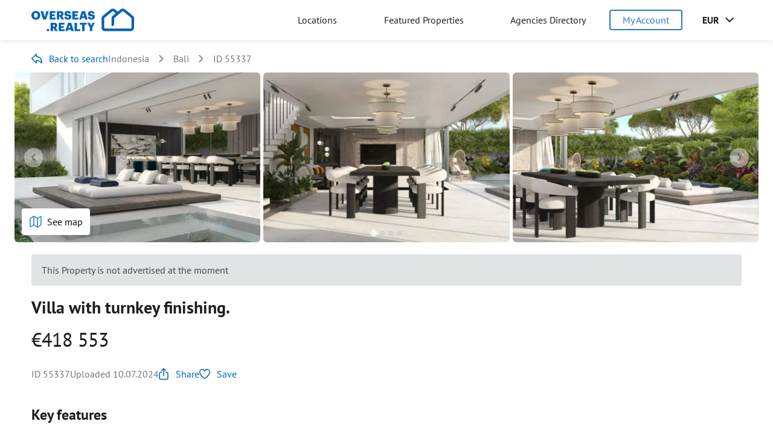

--- FILE ---
content_type: text/html; charset=utf-8
request_url: https://overseas.realty/property/55337
body_size: 72517
content:
<!DOCTYPE html>
<html prefix="og: //ogp.me/ns#" lang="en">
<head>
    <meta charset="utf-8">
    <title>1 Bedroom House, 117 m², in Bali, ID 55337</title>
    <meta name="description" content="Located in Indonesia. Villa with turnkey finishing">
    <meta http-equiv="X-UA-Compatible" content="IE=edge">
    <meta name="viewport" content="width=device-width, initial-scale=1.0, maximum-scale=5.0">
    <meta name="HandheldFriendly" content="True" />
    <link rel="preconnect" href="https://static.overseas.realty">
                            <link rel="preload" as="image" href="https://static.overseas.realty/storage/realty_small/1/3/6/9/1369056.webp">
                    
    <meta property="og:title" content="1 Bedroom House, 117 m², in Bali, ID 55337"/>
<meta property="og:description" content="Located in Indonesia. Villa with turnkey finishing"/>
<meta property="og:type" content="website"/>
<meta property="og:url" content="https://overseas.realty/property/55337"/>
<meta property="og:site_name" content="Overseas Realty Marketplace"/>

<meta property="og:image" content="https://static.overseas.realty/storage/realty_big/8/0/5/9/805951.webp"/>
<meta property="og:image:secure_url" content="https://static.overseas.realty/storage/realty_big/8/0/5/9/805951.webp"/>
<meta property="og:image:alt" content="Overseas Realty"/>
<meta property="og:image:width" content="912"/>
<meta property="og:image:height" content="857"/>
            <meta name="robots" content="noindex, follow" />
    
    <meta name="twitter:card" content="summary" />
<meta name="twitter:site" content="@overseasrealty" />
<meta name="twitter:creator" content="@overseasrealty" />

    
    

    <link rel="preload" href="https://static.overseas.realty/storage/css/pt-sans-2.css" as="style" onload="this.onload=null;this.rel='stylesheet'">
    <noscript><link rel="stylesheet" href="https://static.overseas.realty/storage/css/pt-sans-2.css"></noscript>

    <link rel="preload" as="style" href="https://overseas.realty/build/assets/app-29400184.css" /><link rel="preload" as="style" href="https://overseas.realty/build/assets/blocks-1bba5914.css" /><link rel="preload" as="style" href="https://overseas.realty/build/assets/pages-d8cf7e78.css" /><link rel="preload" as="style" href="https://overseas.realty/build/assets/custom-cefb6de0.css" /><link rel="modulepreload" href="https://overseas.realty/build/assets/app-cbf59bdf.js" /><link rel="stylesheet" href="https://overseas.realty/build/assets/app-29400184.css" /><link rel="stylesheet" href="https://overseas.realty/build/assets/blocks-1bba5914.css" /><link rel="stylesheet" href="https://overseas.realty/build/assets/pages-d8cf7e78.css" /><link rel="stylesheet" href="https://overseas.realty/build/assets/custom-cefb6de0.css" /><script type="module" src="https://overseas.realty/build/assets/app-cbf59bdf.js"></script>
    
    <link rel="apple-touch-icon" sizes="180x180" href="/apple-touch-icon.png">
<link rel="icon" type="image/png" sizes="32x32" href="/favicon-32x32.png">
<link rel="icon" type="image/png" sizes="16x16" href="/favicon-16x16.png">
<link rel="manifest" href="/site.webmanifest">
<link rel="mask-icon" href="/safari-pinned-tab.svg" color="#5bbad5">
<meta name="msapplication-TileColor" content="#da532c">
<meta name="theme-color" content="#ffffff">

    
    
    <script>
    window.dataLayer = window.dataLayer || [];
    function gtag(){dataLayer.push(arguments);}
    gtag('js', new Date());
    gtag('config', 'AW-11390696075');
    window.dataLayer.push({
        'user_type' : 'undefined',
        'userId' : 'undefined',
    })
</script>
        <script>
        window.dataLayer.push({
            "event": "view_item",
            "placement": "unknown",
            "user_type" : 'undefined',
            "userId" : 'undefined',
            "ecommerce": {
                "item_list_name": "unknown",
                "currency": "EUR",
                "value": 418553.19000001,
                "items": [
                    {
                        "item_id": 55337,
                        "item_brand": "DDA Real Estate",
                        "item_category": "Indonesia",
                        "item_category2": "Bali",
                        "item_category3": "House/villa",
                        "price": 418553.19000001
                    }
                ]
            }
        })
    </script>

    <!-- Google Tag Manager -->
    <script>
        window.addEventListener('scroll', function gtagLoader() {
            (function(w,d,s,l,i){w[l]=w[l]||[];w[l].push({'gtm.start':new Date().getTime(),event:'gtm.js'});var f=d.getElementsByTagName(s)[0],j=d.createElement(s),dl=l!='dataLayer'?'&l='+l:'';j.async=true;j.src='https://load.data.overseas.realty/bdyxxmor.js?st='+i+dl;f.parentNode.insertBefore(j,f);})(window,document,'script','dataLayer','KLJKMTPJ');
            window.removeEventListener('scroll', gtagLoader);
        });
    </script>
    <!-- End Google Tag Manager -->

    <!-- Schema.org -->
                <script type="application/ld+json">
        [
            {
    "@context": "https://schema.org",
    "@type": "RealEstateListing",
    "breadcrumb": {
        "@type": "BreadcrumbList",
        "itemListElement": [
            {
                "@type": "ListItem",
                "position": 1,
                "item": "https://overseas.realty",
                "name": "Overseas Realty Marketplace: International Property For Sale"
            },
            {
                "@type": "ListItem",
                "position": 2,
                "name": "Indonesia",
                "item": "https://overseas.realty/property-for-sale/indonesia"
            },
            {
                "@type": "ListItem",
                "position": 3,
                "name": "Bali",
                "item": "https://overseas.realty/property-for-sale/bali"
            },
            {
                "@type": "ListItem",
                "position": 4,
                "name": "ID 55337"
            }
        ]
    },
    "id": "https://overseas.realty/property/55337",
    "url": "https://overseas.realty/property/55337",
    "name": "1 Bedroom House, 117 m², in Bali, ID 55337",
    "description": "Located in Indonesia. Villa with turnkey finishing",
    "datePosted": "2024-07-10T10:35:49+00:00"
},
            {
    "@context": "http://schema.org",
    "@type": [
        "Product",
        "SingleFamilyResidence"
    ],
    "name": "1 Bedroom House, 117 m², in Bali, ID 55337",
    "description": "Located in Indonesia. Villa with turnkey finishing",
    "numberOfRooms": 1,
    "numberOfBathroomsTotal": null,
    "numberOfBedrooms": 1,
    "address": {
        "@type": "PostalAddress",
        "addressLocality": "Bali",
        "addressCountry": "ID",
        "addressRegion": "Bali"
    },
    "offers": [
        {
            "@type": "Offer",
            "priceCurrency": "USD",
            "price": 495000,
            "url": "https://overseas.realty/property/55337",
            "availability": "http://schema.org/InStock",
            "businessFunction": "http://purl.org/goodrelations/v1#Sell"
        }
    ],
    "floorSize": {
        "@type": "QuantitativeValue",
        "value": 117,
        "unitCode": "MTK"
    },
    "image": [
        {
            "@type": "ImageObject",
            "contentUrl": "https://static.overseas.realty/storage/realty_big/8/0/5/9/805951.webp"
        },
        {
            "@type": "ImageObject",
            "contentUrl": "https://static.overseas.realty/storage/realty_big/8/0/5/9/805952.webp"
        },
        {
            "@type": "ImageObject",
            "contentUrl": "https://static.overseas.realty/storage/realty_big/8/0/5/9/805953.webp"
        },
        {
            "@type": "ImageObject",
            "contentUrl": "https://static.overseas.realty/storage/realty_big/8/0/5/9/805954.webp"
        },
        {
            "@type": "ImageObject",
            "contentUrl": "https://static.overseas.realty/storage/realty_big/8/0/5/9/805955.webp"
        },
        {
            "@type": "ImageObject",
            "contentUrl": "https://static.overseas.realty/storage/realty_big/8/0/5/9/805956.webp"
        },
        {
            "@type": "ImageObject",
            "contentUrl": "https://static.overseas.realty/storage/realty_big/8/0/5/9/805957.webp"
        },
        {
            "@type": "ImageObject",
            "contentUrl": "https://static.overseas.realty/storage/realty_big/8/0/5/9/805958.webp"
        },
        {
            "@type": "ImageObject",
            "contentUrl": "https://static.overseas.realty/storage/realty_big/8/0/5/9/805959.webp"
        },
        {
            "@type": "ImageObject",
            "contentUrl": "https://static.overseas.realty/storage/realty_big/8/0/5/9/805960.webp"
        }
    ]
}
        ]
    </script>
        <!-- End Schema.org -->
</head>

<body>
    
    <!-- Google Tag Manager (noscript) -->
    <noscript><iframe src="https://load.data.overseas.realty/ns.html?id=GTM-KLJKMTPJ" height="0" width="0" style="display:none;visibility:hidden"></iframe></noscript>
    <!-- End Google Tag Manager (noscript) -->

    <script>
    window.App = {"user":null,"availableCurrencies":[{"id":47,"code":"EUR","symbol":"\u20ac","is_symbol_first":1},{"id":50,"code":"GBP","symbol":"\u00a3","is_symbol_first":1},{"id":150,"code":"USD","symbol":"$","is_symbol_first":1}],"availableLanguages":[{"id":1,"key":"en","title":"English","title_native":"English","is_active":1,"flag_path":"\/img\/flags\/gbr.svg","flag_url":"https:\/\/overseas.realty\/img\/flags\/gbr.svg"}],"availableSortings":[{"key":"created_desc","name":"Newest first","direction":"desc","column":"realties.id"},{"key":"created_asc","name":"Oldest first","direction":"asc","column":"realties.id"},{"key":"price_desc","name":"Price \u2193","direction":"desc"},{"key":"price_asc","name":"Price \u2191","direction":"asc"},{"key":"viewed_desc","name":"Most viewed","direction":"desc","column":"realties.views_count"},{"key":"viewed_asc","name":"Less viewed","direction":"asc","column":"realties.views_count"}],"availableAgenciesSortings":[{"key":"listings_count_desc","name":"Listings \u2193","column":"realties_count","direction":"desc"},{"key":"listings_count_asc","name":"Listings \u2191","column":"realties_count","direction":"asc"},{"key":"name_asc","name":"A - Z","direction":"asc","column":"agencies.name"},{"key":"name_desc","name":"Z - A","direction":"desc","column":"agencies.name"}],"currentAgenciesSortings":{"key":"listings_count_desc","name":"Listings \u2193","column":"realties_count","direction":"desc"},"availablePerPageOptions":[10,25,50,100,500],"currentCurrency":{"id":47,"code":"EUR","is_active":1,"created_at":"2023-07-14T14:38:16.000000Z","updated_at":"2023-07-14T14:38:16.000000Z","symbol":"\u20ac","is_symbol_first":1},"currentLanguage":{"id":1,"key":"en","title":"English","title_native":"English","is_active":1,"flag_path":"\/img\/flags\/gbr.svg","flag_url":"https:\/\/overseas.realty\/img\/flags\/gbr.svg"},"currentSorting":{"key":"created_desc","name":"Newest first","direction":"desc","column":"realties.id"},"currentPerPage":10,"CSRF_TOKEN":"A6xq2l4UW9iojCKe5ApwdVqmBtnmytQ6GcXpj935","RECAPTCHA_SITE_KEY":"6Lee8vkrAAAAAGcX4xe5BRlSPNBYZWC54tAu1_8O","RECAPTCHA_SITE_KEY_V3":"6LdWmDksAAAAACFEtz65vj9evNzJvPCX-usyzxMe","propertyTypes":[{"id":1,"name":"House\/villa","children":[{"id":2,"name":"Townhouse"},{"id":3,"name":"Chalet"},{"id":4,"name":"Castle"},{"id":5,"name":"Mansion"},{"id":6,"name":"Bungalow"}]},{"id":7,"name":"Flat\/apartment","children":[{"id":8,"name":"Duplex"},{"id":9,"name":"Penthouse"},{"id":10,"name":"Loft"},{"id":11,"name":"Studio"}]},{"id":12,"name":"Commercial","children":[{"id":13,"name":"Office"},{"id":14,"name":"Hotel"},{"id":15,"name":"Restaurant"},{"id":16,"name":"Shop"},{"id":17,"name":"Warehouse"},{"id":18,"name":"Industrial"},{"id":19,"name":"Other"},{"id":20,"name":"Rental house"},{"id":21,"name":"Hotel room"}]},{"id":22,"name":"Land","children":[]}],"activeSearchFilters":[],"realty":{"id":55337,"agency_id":91,"parser_id":65,"reference":null,"source":1,"type":"sale","market":"primary","realty_type_id":1,"hide_location":false,"is_premium":false,"is_new":true,"is_not_completed":false,"views_count":175,"is_price_by_request":false,"is_published":false,"is_sold":false,"is_exact_location":false,"latitude":null,"longitude":null,"bedrooms":1,"size_house":117,"size_land":null,"build_year":2025,"build_quarter":4,"level":null,"levels":2,"distance_aero":null,"distance_sea":null,"distance_ski":null,"distance_rus":null,"created_at":"2024-07-10T10:35:49.000000Z","updated_at":"2026-01-23T15:41:01.000000Z","bathrooms":null,"last_parsed_at":"2026-01-23 15:41:01","responsible_user_id":null,"deleted_at":null,"reference_id":2048910,"rooms":null,"open_ai_processed_at":null,"is_under_construction":false,"link":"https:\/\/overseas.realty\/property\/55337","user_currency_price":418553.19000001298,"prices":[{"id":55195,"realty_id":55337,"price_type_key":"sale","currency_code":"USD","price":495000,"base_currency_price":418554,"is_price_from":0,"created_at":"2024-07-10T10:35:49.000000Z","updated_at":"2026-01-24T02:26:59.000000Z"}]},"realtyPhotos":[{"largeURL":"https:\/\/static.overseas.realty\/storage\/realty_big\/8\/0\/5\/9\/805951.webp","thumbnailURL":"https:\/\/static.overseas.realty\/storage\/realty_small\/8\/0\/5\/9\/805951.webp","mobileURL":"https:\/\/static.overseas.realty\/storage\/realty_mobile\/8\/0\/5\/9\/805951.webp","width":912,"height":857},{"largeURL":"https:\/\/static.overseas.realty\/storage\/realty_big\/8\/0\/5\/9\/805952.webp","thumbnailURL":"https:\/\/static.overseas.realty\/storage\/realty_small\/8\/0\/5\/9\/805952.webp","mobileURL":"https:\/\/static.overseas.realty\/storage\/realty_mobile\/8\/0\/5\/9\/805952.webp","width":1267,"height":748},{"largeURL":"https:\/\/static.overseas.realty\/storage\/realty_big\/8\/0\/5\/9\/805953.webp","thumbnailURL":"https:\/\/static.overseas.realty\/storage\/realty_small\/8\/0\/5\/9\/805953.webp","mobileURL":"https:\/\/static.overseas.realty\/storage\/realty_mobile\/8\/0\/5\/9\/805953.webp","width":1257,"height":815},{"largeURL":"https:\/\/static.overseas.realty\/storage\/realty_big\/8\/0\/5\/9\/805954.webp","thumbnailURL":"https:\/\/static.overseas.realty\/storage\/realty_small\/8\/0\/5\/9\/805954.webp","mobileURL":"https:\/\/static.overseas.realty\/storage\/realty_mobile\/8\/0\/5\/9\/805954.webp","width":1263,"height":702},{"largeURL":"https:\/\/static.overseas.realty\/storage\/realty_big\/8\/0\/5\/9\/805955.webp","thumbnailURL":"https:\/\/static.overseas.realty\/storage\/realty_small\/8\/0\/5\/9\/805955.webp","mobileURL":"https:\/\/static.overseas.realty\/storage\/realty_mobile\/8\/0\/5\/9\/805955.webp","width":583,"height":780},{"largeURL":"https:\/\/static.overseas.realty\/storage\/realty_big\/8\/0\/5\/9\/805956.webp","thumbnailURL":"https:\/\/static.overseas.realty\/storage\/realty_small\/8\/0\/5\/9\/805956.webp","mobileURL":"https:\/\/static.overseas.realty\/storage\/realty_mobile\/8\/0\/5\/9\/805956.webp","width":1185,"height":783},{"largeURL":"https:\/\/static.overseas.realty\/storage\/realty_big\/8\/0\/5\/9\/805957.webp","thumbnailURL":"https:\/\/static.overseas.realty\/storage\/realty_small\/8\/0\/5\/9\/805957.webp","mobileURL":"https:\/\/static.overseas.realty\/storage\/realty_mobile\/8\/0\/5\/9\/805957.webp","width":1205,"height":791},{"largeURL":"https:\/\/static.overseas.realty\/storage\/realty_big\/8\/0\/5\/9\/805958.webp","thumbnailURL":"https:\/\/static.overseas.realty\/storage\/realty_small\/8\/0\/5\/9\/805958.webp","mobileURL":"https:\/\/static.overseas.realty\/storage\/realty_mobile\/8\/0\/5\/9\/805958.webp","width":602,"height":787},{"largeURL":"https:\/\/static.overseas.realty\/storage\/realty_big\/8\/0\/5\/9\/805959.webp","thumbnailURL":"https:\/\/static.overseas.realty\/storage\/realty_small\/8\/0\/5\/9\/805959.webp","mobileURL":"https:\/\/static.overseas.realty\/storage\/realty_mobile\/8\/0\/5\/9\/805959.webp","width":1195,"height":767},{"largeURL":"https:\/\/static.overseas.realty\/storage\/realty_big\/8\/0\/5\/9\/805960.webp","thumbnailURL":"https:\/\/static.overseas.realty\/storage\/realty_small\/8\/0\/5\/9\/805960.webp","mobileURL":"https:\/\/static.overseas.realty\/storage\/realty_mobile\/8\/0\/5\/9\/805960.webp","width":1207,"height":787}],"realtyShareData":{"title":"Villa with turnkey finishing.","text":"<p><strong>Villa with turnkey finishing.<\/strong><br \/><br \/><br \/><br \/> <strong>Expected profitability from the property is up to 15% per year.<\/strong><br \/><br \/><br \/><br \/> OCEANIQ Villas with many amenities for a comfortable stay.<br \/><br \/><br \/><br \/> <strong>Facilities:<\/strong><br \/><br \/> - Own swimming pool with hydromassage;<br \/><br \/> - Smart home system;<br \/><br \/> - Home cinema;<br \/><br \/> - Wine cabinet;<br \/><br \/> - Storage room;<br \/><br \/> - Washing machine;<br \/><br \/> - Bosch household appliances and analogues;<br \/><br...","url":"https:\/\/overseas.realty\/property\/55337"},"agency":{"id":91,"name":"DDA Real Estate","manager_id":5,"is_active":true,"is_test":false,"show_realty_in_search":true,"logo_path":"\/storage\/images\/agencies\/91\/logo\/A0OkoApwR4OWOPzLuGFFfreJmFhwyIHVEvUQxY4y.jpg","created_at":"2024-02-19T14:09:34.000000Z","updated_at":"2025-05-20T07:35:05.000000Z","founded_at":null,"activated_at":"2024-02-22T10:21:08.000000Z","ads_start_date":"2024-02-22","ads_end_date":"2025-10-04","ads_limit":1200,"small_logo_path":"\/storage\/images\/agencies\/91\/logo\/A0OkoApwR4OWOPzLuGFFfreJmFhwyIHVEvUQxY4y_small.jpg","is_carousel_active":false,"carousel_logo_path":null,"carousel_agency_name":"DDA Real Estate","carousel_logo_path_mobile":null,"is_cps":false,"disabled_at":null,"is_active_string":"yes","is_test_string":"no","created_at_human":"19.02.2024 14:09:34","activated_at_human":"22.02.2024 10:21:08","ads_start_date_human":"22.02.2024","ads_end_date_human":"04.10.2025","logo_url":"https:\/\/static.overseas.realty\/storage\/images\/agencies\/91\/logo\/A0OkoApwR4OWOPzLuGFFfreJmFhwyIHVEvUQxY4y_small.jpg","link":"https:\/\/overseas.realty\/agencies\/91","carousel_logo_url":null,"carousel_logo_mobile_url":null},"manager":null,"region":{"id":3091,"parent_id":3090,"country_id":3090,"path":"[3090, 3091]","level":1,"type":"state","name":"Bali","slug":"bali","created_at":"2023-02-17T04:30:55.000000Z","updated_at":"2026-01-24T15:00:02.000000Z","is_handmade":0,"short_name":null,"is_hidden":0,"country_is_shown_on_main_page":0,"country_code":"id","full_name_for_search":"Bali, Indonesia","realties_count":79,"latitude":-8.3304977000000004,"longitude":115.0906401,"osm_original_name":"Bali","osm_id":null,"no_geometry":0,"is_moderated":1,"moderated_by":null,"moderated_at":null,"is_selection":null,"image_cover_path":null,"image_cover_mobile_path":null,"intro_text":null,"enable_advanced_design":false,"laravel_through_key":55337,"path_array":[3090,3091],"link":"https:\/\/overseas.realty\/property-for-sale\/bali","image_cover_mobile_link":null,"country":{"id":3090,"parent_id":null,"country_id":3090,"path":"[3090]","level":0,"type":"country","name":"Indonesia","slug":"indonesia","created_at":"2023-02-17T04:30:55.000000Z","updated_at":"2026-01-24T15:00:02.000000Z","is_handmade":0,"short_name":null,"is_hidden":0,"country_is_shown_on_main_page":0,"country_code":"id","full_name_for_search":"Indonesia","realties_count":82,"latitude":-2.4833826000000001,"longitude":117.8902853,"osm_original_name":"Indonesia","osm_id":null,"no_geometry":0,"is_moderated":1,"moderated_by":null,"moderated_at":null,"is_selection":null,"image_cover_path":null,"image_cover_mobile_path":null,"intro_text":null,"enable_advanced_design":false,"path_array":[3090],"link":"https:\/\/overseas.realty\/property-for-sale\/indonesia","image_cover_mobile_link":null},"parent":{"id":3090,"parent_id":null,"country_id":3090,"path":"[3090]","level":0,"type":"country","name":"Indonesia","slug":"indonesia","created_at":"2023-02-17T04:30:55.000000Z","updated_at":"2026-01-24T15:00:02.000000Z","is_handmade":0,"short_name":null,"is_hidden":0,"country_is_shown_on_main_page":0,"country_code":"id","full_name_for_search":"Indonesia","realties_count":82,"latitude":-2.4833826000000001,"longitude":117.8902853,"osm_original_name":"Indonesia","osm_id":null,"no_geometry":0,"is_moderated":1,"moderated_by":null,"moderated_at":null,"is_selection":null,"image_cover_path":null,"image_cover_mobile_path":null,"intro_text":null,"enable_advanced_design":false,"path_array":[3090],"link":"https:\/\/overseas.realty\/property-for-sale\/indonesia","image_cover_mobile_link":null,"parent":null}},"regionLocation":{"latitude":-8.3304977000000004,"longitude":115.0906401},"searchFilterAttributesGroups":[{"group":1,"attributes":[{"id":16,"name":"Outdoor parking"}]},{"group":2,"attributes":[{"id":34,"name":"Pool"},{"id":21,"name":"Terrace"},{"id":23,"name":"Utility rooms"}]},{"group":null,"attributes":[{"id":161,"name":"Ev charger"},{"id":172,"name":"Security 24 7"},{"id":148,"name":"Access control system"},{"id":151,"name":"Boiler"},{"id":163,"name":"Generator"},{"id":194,"name":"Market nearby"},{"id":47,"name":"Restaurants\/cafes"},{"id":215,"name":"Rental management"},{"id":76,"name":"Fruit garden"},{"id":78,"name":"Gated community"},{"id":192,"name":"Infinity pool"},{"id":160,"name":"Energy certificate"},{"id":212,"name":"Maintenance fee"},{"id":61,"name":"Quiet area"},{"id":1,"name":"First line of the sea\/lake"},{"id":67,"name":"Forest view"},{"id":58,"name":"Lakeside location"},{"id":12,"name":"Electricity"},{"id":14,"name":"Road"},{"id":56,"name":"Forest location"},{"id":15,"name":"Building permit"},{"id":214,"name":"Ready to rent"},{"id":59,"name":"Mountain location"},{"id":143,"name":"Wheelchair access"},{"id":24,"name":"Household appliances"},{"id":96,"name":"Exposed beams"},{"id":183,"name":"Children pool"},{"id":93,"name":"Elevator"},{"id":206,"name":"Developer financing"},{"id":165,"name":"Intercom"},{"id":175,"name":"Triple glazing"},{"id":120,"name":"Natural solarium"},{"id":66,"name":"East facing"},{"id":35,"name":"Golf course"},{"id":204,"name":"Clean title"},{"id":64,"name":"Seaside location"},{"id":133,"name":"Skylight"},{"id":87,"name":"Attic"},{"id":122,"name":"Open plan kitchen"},{"id":26,"name":"Fireplace\/stove"},{"id":129,"name":"Requires renovation"},{"id":110,"name":"Library"},{"id":98,"name":"Game room"},{"id":6,"name":"Sea\/ocean\/bay views"},{"id":137,"name":"Summer kitchen"},{"id":33,"name":"Internet"},{"id":200,"name":"Theatre\/cinema nearby"},{"id":20,"name":"Separate entrance"},{"id":187,"name":"Football pitch"},{"id":189,"name":"Heated pool"},{"id":4,"name":"Suburbs"},{"id":121,"name":"Natural stone"},{"id":70,"name":"Solar orientation"},{"id":139,"name":"Tile floor"},{"id":155,"name":"Cooktop gas"},{"id":118,"name":"Mezzanine"},{"id":73,"name":"Agricultural land"},{"id":52,"name":"Rental services"},{"id":182,"name":"Bbq"},{"id":102,"name":"Hallway"},{"id":25,"name":"Whirlpools"},{"id":37,"name":"Private beach"},{"id":86,"name":"Vineyard"},{"id":169,"name":"Refrigerator"},{"id":150,"name":"Backup power"},{"id":5,"name":"Mountain view"},{"id":57,"name":"Highway access"},{"id":154,"name":"Chimney"},{"id":134,"name":"Soundproofing"},{"id":53,"name":"Shared construction"},{"id":48,"name":"Mortgage available"},{"id":9,"name":"City view"},{"id":36,"name":"Alpine skiing"},{"id":89,"name":"Brick wall"},{"id":82,"name":"Olive trees"},{"id":162,"name":"Freezer"},{"id":69,"name":"Panoramic windows"},{"id":170,"name":"Roller shutters"},{"id":77,"name":"Fruit trees"},{"id":178,"name":"Airport nearby"},{"id":117,"name":"Master bedroom"},{"id":90,"name":"Carpet floor"},{"id":29,"name":"\"smart home\""},{"id":138,"name":"Thermal insulation"},{"id":40,"name":"Spa\/beauty salon"},{"id":146,"name":"Wood floor"},{"id":125,"name":"Pergola"},{"id":195,"name":"Metro nearby"},{"id":207,"name":"Escrow account"},{"id":32,"name":"Satellite TV"},{"id":203,"name":"Cash payment"},{"id":199,"name":"Shops nearby"},{"id":219,"name":"Yield potential"},{"id":44,"name":"Supermarket"},{"id":130,"name":"Rooftop garden"},{"id":97,"name":"Finished"},{"id":101,"name":"Guest room"},{"id":142,"name":"Veranda"},{"id":109,"name":"Kitchen dining"},{"id":211,"name":"Leaseback"},{"id":166,"name":"Microwave"},{"id":186,"name":"Fire pit"},{"id":105,"name":"Home cinema"},{"id":124,"name":"Patio"},{"id":190,"name":"Home gym"},{"id":63,"name":"Rural location"},{"id":179,"name":"Aquapark nearby"},{"id":113,"name":"Loft"},{"id":147,"name":"Wood kitchen"},{"id":144,"name":"White box"},{"id":149,"name":"Alarm system"},{"id":60,"name":"Old town"},{"id":45,"name":"School\/kindergarten"},{"id":31,"name":"Air conditioning"},{"id":42,"name":"Playground"},{"id":28,"name":"Warm floor"},{"id":17,"name":"Balcony"},{"id":158,"name":"Double glazing"},{"id":10,"name":"Park\/garden view"},{"id":13,"name":"Gas"},{"id":49,"name":"Installment available"},{"id":95,"name":"Entryway"},{"id":74,"name":"Central water"},{"id":94,"name":"Ensuite"},{"id":81,"name":"Lawn"},{"id":80,"name":"Irrigation"},{"id":85,"name":"Sewage available"},{"id":92,"name":"Dressing room"},{"id":83,"name":"Pond"},{"id":167,"name":"Oven"},{"id":198,"name":"Rooftop pool"},{"id":191,"name":"Hospital nearby"},{"id":8,"name":"Lake view"},{"id":51,"name":"Management company services"},{"id":112,"name":"Lobby"},{"id":135,"name":"Stone floor"},{"id":173,"name":"Solar panels"},{"id":43,"name":"Tennis court"},{"id":30,"name":"Heating"},{"id":159,"name":"Electric heating"},{"id":145,"name":"Wine cellar"},{"id":41,"name":"Park"},{"id":141,"name":"Unfurnished"},{"id":185,"name":"Concierge"},{"id":126,"name":"Private garden"},{"id":106,"name":"Home office"},{"id":196,"name":"Museum nearby"},{"id":177,"name":"Wi-fi"},{"id":181,"name":"Basketball court"},{"id":114,"name":"Loggia"},{"id":216,"name":"Rental permitted"},{"id":202,"name":"University"},{"id":210,"name":"Interest free installments"},{"id":208,"name":"Guaranteed income"},{"id":104,"name":"Hobby room"},{"id":22,"name":"Landscape design"},{"id":39,"name":"Fitness center"},{"id":205,"name":"Cryptocurrency payment"},{"id":218,"name":"Warranty builder"},{"id":55,"name":"Central location"},{"id":152,"name":"Cable tv"},{"id":50,"name":"Negotiable"},{"id":7,"name":"Panoramic view"},{"id":136,"name":"Storage room"},{"id":171,"name":"Security"},{"id":100,"name":"Guest wc"},{"id":18,"name":"Free layout"},{"id":119,"name":"Music room"},{"id":68,"name":"North facing"},{"id":153,"name":"Cctv"},{"id":157,"name":"Dishwasher"},{"id":72,"name":"West facing"},{"id":75,"name":"Fenced plot"},{"id":116,"name":"Marble countertops"},{"id":88,"name":"Basement"},{"id":54,"name":"Beach nearby"},{"id":91,"name":"Dining room"},{"id":2,"name":"City center"},{"id":71,"name":"South facing"},{"id":38,"name":"Marina"},{"id":201,"name":"Train station"},{"id":46,"name":"Medical institutions"},{"id":3,"name":"Second line of the sea\/lake"},{"id":132,"name":"Shell core"},{"id":193,"name":"Mall nearby"},{"id":11,"name":"Water"},{"id":217,"name":"Turnkey"},{"id":62,"name":"Riverside location"},{"id":180,"name":"Bars nearby"},{"id":27,"name":"Furnishing"},{"id":156,"name":"Cooktop induction"},{"id":19,"name":"Garage"},{"id":84,"name":"Septic"},{"id":123,"name":"Pantry"},{"id":103,"name":"High ceiling"},{"id":168,"name":"Range hood"},{"id":127,"name":"Ramp"},{"id":176,"name":"Vrf"},{"id":188,"name":"Hamam"},{"id":115,"name":"Maids room"},{"id":128,"name":"Renovated"},{"id":111,"name":"Living room"},{"id":140,"name":"Underground parking"},{"id":164,"name":"Heat pump"},{"id":99,"name":"Granite countertops"},{"id":213,"name":"Occupancy certificate"},{"id":107,"name":"Island kitchen"},{"id":131,"name":"Rooftop terrace"},{"id":184,"name":"Cleaning service"},{"id":209,"name":"Installment plan"},{"id":108,"name":"Kids room"},{"id":65,"name":"Waterfront"},{"id":79,"name":"Greenhouse"},{"id":174,"name":"Stove"},{"id":197,"name":"Pharmacy nearby"}]}],"isFeaturedSection":false,"featuredSectionCountryFilter":null,"hasRealtyTypeInPath":false,"links":{"login":"https:\/\/client.overseas.realty\/#\/auth\/login","registration":"https:\/\/client.overseas.realty\/#\/auth\/registration","favourites":"https:\/\/client.overseas.realty\/#\/favourites","saved_alerts":"https:\/\/client.overseas.realty\/#\/searches-and-alerts","termOfUseRoute":"https:\/\/overseas.realty\/pages\/terms-of-use","privacyPolicyRoute":"https:\/\/overseas.realty\/pages\/privacy-policy"},"geoTreePopularLocations":[],"geoTreeSelections":[]};
</script>

<header class="header header--sticky">
    <nav class="header__navigation" id="header-navigation">
        <div class="container header__navigation__container">
            <div class="header__navigation__menu-bar menu-bar">
                <div class="menu-bar__logo">
                    <a class="menu-bar__logo__link" href="/">
                        <img src="/img/logo/blue.svg" alt="Logo">
                    </a>
                </div>

                <div class="menu-bar__desktop-menu">
                    <ul class="menu-bar__desktop-menu__list">
                        <li class="menu-bar__desktop-menu__list__item">
                            <a class="menu-bar__desktop-menu__list__item__link" href="https://overseas.realty/locations">
                                Locations
                            </a>
                        </li>
                        <li class="menu-bar__desktop-menu__list__item">
                            <a
                                class="menu-bar__desktop-menu__list__item__link"
                                href="https://overseas.realty/featured"
                            >
                                Featured Properties
                            </a>
                        </li>
                        <li class="menu-bar__desktop-menu__list__item">
                            <a class="menu-bar__desktop-menu__list__item__link" href="https://overseas.realty/agencies">
                                Agencies Directory
                            </a>
                        </li>
                                            </ul>
                </div>

                                    <div class="menu-bar__signin">
                        <a
                            href="https://client.overseas.realty/#/auth/login"
                            rel="nofollow"
                            class="btn--outline menu-bar__signin__button"
                            @click="onMyAccountBtnClick"
                        >
                            My Account
                        </a>
                    </div>
                
                <div class="menu-bar__currency"
                     :class="{ 'is-active': currencyListIsOpened }"
                >
                    <button
                        class="menu-bar__currency__button j-hideable-toggler"
                        :class="{'j-hideable-toggler__opened': currencyListIsOpened}"
                        @click="onToggleCurrencyList"
                        aria-label="Toggle currency list"
                    >
                        EUR
                    </button>
                    <div class="dropdown-menu dropdown-menu--currency j-hideable-container">
                        <ul class="dropdown-menu__list">
                            <li
                                v-for="availableCurrency of availableCurrencies"
                                class="dropdown-menu__list__item"
                                :class="{'is-selected' : availableCurrency.code === currentCurrency.code}"
                            >
                                <a href="#" @click.stop="onChangeCurrency(availableCurrency.code)">
                                    {{availableCurrency.code}}
                                </a>
                            </li>
                        </ul>
                    </div>
                </div>

                
                
                
                
                
                
                
                
                
                
                
                
                
                
                
                
                
                
                
                
                
                
                
                
                
                
                
                
                
                
                
                

                <div class="mobile-menu-burger">
                    <button
                        class="mobile-menu-burger__button j-hideable-toggler"
                        :class="{ 'j-hideable-toggler__opened': profileMenuIsOpened}"
                        @click="onToggleProfileMenu"
                        aria-label="Open menu"
                    >
                        <span></span>
                        <span></span>
                        <span></span>
                    </button>
                </div>
            </div>

            <div class="mobile-menu j-hideable-toggler"
                 :class="{ 'is-active': profileMenuIsOpened, 'j-hideable-toggler__opened': profileMenuIsOpened}"
            >
                <ul class="mobile-menu__list">
                    
                    
                    
                    
                    
                    
                    
                    
                    
                    
                    
                    
                    
                    
                    
                    
                    
                    
                    

                    <li class="mobile-menu__list__item mobile-menu__list__item--currency has-submenu"
                        :class="{ 'is-active': mobileCurrencySubmenuIsOpened }"
                    >
                        <a href="#" @click="onToggleMobileCurrencySubmenu">Currency</a>
                        <ul class="mobile-menu__submenu mobile-menu__submenu--currency">
                            <li
                                v-for="availableCurrency of availableCurrencies"
                                class="mobile-menu__submenu__item"
                                :class="{'is-selected' : availableCurrency.code === currentCurrency.code}"
                            >
                                <a href="#" @click.stop="onChangeCurrency(availableCurrency.code)">
                                    {{availableCurrency.code}}
                                </a>
                            </li>
                        </ul>
                    </li>

                    <li class="mobile-menu__list__item">
                        <a href="https://overseas.realty/agencies">Agencies Directory</a>
                    </li>
                    <li class="mobile-menu__list__item">
                        <a href="https://overseas.realty/featured">Featured Properties</a>
                    </li>
                                        <li class="mobile-menu__list__item">
                        <a href="https://overseas.realty/locations">Locations</a>
                    </li>

                                            <li class="mobile-menu__list__item">
                            <a href="https://client.overseas.realty/#/auth/login" rel="nofollow">My account</a>
                        </li>
                                    </ul>
            </div>
        </div>
    </nav>
</header>



    
    <div id="app">
        <content
            class="content"
        >
                <div class="container container--internal-page container--breadcrumbs">
                    <div class="back-to-search">
                <a class="back-to-search__link" href="https://overseas.realty">Back to search</a>
            </div>
        
        <nav class="breadcrumbs">
    <ul class="breadcrumbs__list">
                    <li class="breadcrumbs__list__item">
                                    <a class="breadcrumbs__list__item__link" href="https://overseas.realty/property-for-sale/indonesia">
                        Indonesia
                    </a>
                            </li>
                    <li class="breadcrumbs__list__item">
                                    <a class="breadcrumbs__list__item__link" href="https://overseas.realty/property-for-sale/bali">
                        Bali
                    </a>
                            </li>
                    <li class="breadcrumbs__list__item">
                                    <span class="breadcrumbs__list__item__link">
                        ID 55337
                    </span>
                            </li>
            </ul>
</nav>
    </div>

    <div class="full-size-container">
        <div class="property-gm">
            <div class="property-custom-gallery__block">
                <photo-gallery gallery-id="listing-gallery"></photo-gallery>
            </div>

            <button
                class="property-gm__switch property-gm__switch--to-map"
                @click="onShowMapClick"
                aria-label="Show map"
            >
                See map
            </button>
            <button class="property-gm__switch property-gm__switch--to-gallery is-hidden" aria-label="See gallery">See gallery</button>
        </div>
    </div>

    <div class="container container--internal-page container--with-sidebar">
        <div class="content__body">
            <div class="property-details">
                                    <div class="property-details__is-not-active">
                        This Property is not advertised at the moment
                    </div>
                
                <h1 class="property-details__title">
                    Villa with turnkey finishing.
                </h1>

                <div class="property-details__price">
                                            <span class="property-details__price__item">
                            €418 553
                        </span>
                        <span class="property-details__price__item">
                                                    </span>
                                    </div>

                <div class="property-details__data">
                    <span class="property-details__data__item">ID 55337</span>
                    <span class="property-details__data__item">Uploaded 10.07.2024</span>

                    <span class="property-details__data__item property-details__data__item--buttons">
                        <div class="property-details--share-popup-container">
                            <button
                                class="property-details__data__item__button property-details__data__item__button--share j-hideable-toggler"
                                @click="onShareButtonClick"
                                :class="{'is-active': isShareBlockShown, 'j-hideable-toggler__opened': isShareBlockShown}"
                                aria-label="Share"
                            >
                                Share
                            </button>

                            <div
                                class="property-details--share-popup j-hideable-container"
                                :class="{'is-hidden': !isShareBlockShown}"
                            >
                                <a
                                    class="property-details--share-popup__social property-details--share-popup__social--telegram"
                                    href="https://t.me/share/url?url=https%3A%2F%2Foverseas.realty%2Fproperty%2F55337&text=Villa%20with%20turnkey%20finishing.%3A%20%3Cp%3E%3Cstrong%3EVilla%20with%20turnkey%20finishing.%3C%2Fstrong%3E%3Cbr%20%2F%3E%3Cbr%20%2F%3E%3Cbr%20%2F%3E%3Cbr%20%2F%3E%20%3Cstrong%3EExpected%20profitability%20from%20the%20property%20is%20up%20to%2015%25%20per%20year.%3C%2Fstrong%3E%3Cbr%20%2F%3E%3Cbr%20%2F%3E%3Cbr%20%2F%3E%3Cbr%20%2F%3E%20OCEANIQ%20Villas%20with%20many%20amenities%20for%20a%20comfortable%20stay.%3Cbr%20%2F%3E%3Cbr%20%2F%3E%3Cbr%20%2F%3E%3Cbr%20%2F%3E%20%3Cstrong%3EFacilities%3A%3C%2Fstrong%3E%3Cbr%20%2F%3E%3Cbr%20%2F%3E%20-%20Own%20swimming%20pool%20with%20hydromassage%3B%3Cbr%20%2F%3E%3Cbr%20%2F%3E%20-%20Smart%20home%20system%3B%3Cbr%20%2F%3E%3Cbr%20%2F%3E%20-%20Home%20cinema%3B%3Cbr%20%2F%3E%3Cbr%20%2F%3E%20-%20Wine%20cabinet%3B%3Cbr%20%2F%3E%3Cbr%20%2F%3E%20-%20Storage%20room%3B%3Cbr%20%2F%3E%3Cbr%20%2F%3E%20-%20Washing%20machine%3B%3Cbr%20%2F%3E%3Cbr%20%2F%3E%20-%20Bosch%20household%20appliances%20and%20analogues%3B%3Cbr%20%2F%3E%3Cbr..."
                                    rel="nofollow"
                                    @click="onShareClickTelegram({&quot;id&quot;:55337,&quot;agency_id&quot;:91,&quot;parser_id&quot;:65,&quot;reference&quot;:null,&quot;source&quot;:1,&quot;type&quot;:&quot;sale&quot;,&quot;market&quot;:&quot;primary&quot;,&quot;realty_type_id&quot;:1,&quot;hide_location&quot;:false,&quot;is_premium&quot;:false,&quot;is_new&quot;:true,&quot;is_not_completed&quot;:false,&quot;views_count&quot;:175,&quot;is_price_by_request&quot;:false,&quot;is_published&quot;:false,&quot;is_sold&quot;:false,&quot;is_exact_location&quot;:false,&quot;latitude&quot;:null,&quot;longitude&quot;:null,&quot;bedrooms&quot;:1,&quot;size_house&quot;:117,&quot;size_land&quot;:null,&quot;build_year&quot;:2025,&quot;build_quarter&quot;:4,&quot;level&quot;:null,&quot;levels&quot;:2,&quot;distance_aero&quot;:null,&quot;distance_sea&quot;:null,&quot;distance_ski&quot;:null,&quot;distance_rus&quot;:null,&quot;created_at&quot;:&quot;2024-07-10T10:35:49.000000Z&quot;,&quot;updated_at&quot;:&quot;2026-01-23T15:41:01.000000Z&quot;,&quot;bathrooms&quot;:null,&quot;last_parsed_at&quot;:&quot;2026-01-23 15:41:01&quot;,&quot;responsible_user_id&quot;:null,&quot;deleted_at&quot;:null,&quot;reference_id&quot;:2048910,&quot;rooms&quot;:null,&quot;open_ai_processed_at&quot;:null,&quot;is_under_construction&quot;:false,&quot;link&quot;:&quot;https:\/\/overseas.realty\/property\/55337&quot;,&quot;user_currency_price&quot;:418553.19000001298,&quot;prices&quot;:[{&quot;id&quot;:55195,&quot;realty_id&quot;:55337,&quot;price_type_key&quot;:&quot;sale&quot;,&quot;currency_code&quot;:&quot;USD&quot;,&quot;price&quot;:495000,&quot;base_currency_price&quot;:418554,&quot;is_price_from&quot;:0,&quot;created_at&quot;:&quot;2024-07-10T10:35:49.000000Z&quot;,&quot;updated_at&quot;:&quot;2026-01-24T02:26:59.000000Z&quot;}],&quot;attributes&quot;:[{&quot;id&quot;:684115,&quot;realty_id&quot;:55337,&quot;attribute_id&quot;:47,&quot;attribute_value&quot;:true,&quot;created_at&quot;:&quot;2024-07-10T10:35:49.000000Z&quot;,&quot;updated_at&quot;:&quot;2024-07-10T10:35:49.000000Z&quot;,&quot;attribute&quot;:{&quot;id&quot;:47,&quot;attribute_group_id&quot;:6,&quot;name&quot;:&quot;Restaurants\/cafes&quot;,&quot;type&quot;:&quot;boolean&quot;,&quot;weight&quot;:130,&quot;created_at&quot;:&quot;2023-07-15T09:41:57.000000Z&quot;,&quot;updated_at&quot;:&quot;2025-12-28T11:17:04.000000Z&quot;,&quot;filterable&quot;:1,&quot;filter_group&quot;:null,&quot;filter_weight&quot;:null,&quot;synonyms&quot;:[&quot;cafes&quot;,&quot;tavern&quot;,&quot;taverna&quot;,&quot;bistro&quot;,&quot;dining nearby&quot;,&quot;food places&quot;],&quot;group&quot;:{&quot;id&quot;:6,&quot;name&quot;:&quot;recreation_and_infrastructure&quot;,&quot;weight&quot;:0,&quot;created_at&quot;:&quot;2023-07-15T09:41:56.000000Z&quot;,&quot;updated_at&quot;:&quot;2025-12-28T11:17:03.000000Z&quot;,&quot;translatables&quot;:[{&quot;id&quot;:303,&quot;language_key&quot;:&quot;en&quot;,&quot;document_type&quot;:&quot;App\\Models\\Realty\\AttributeGroup&quot;,&quot;document_id&quot;:6,&quot;attribute_name&quot;:&quot;title&quot;,&quot;attribute_value&quot;:&quot;Recreation and infrastructure&quot;,&quot;created_at&quot;:&quot;2023-07-15T09:41:56.000000Z&quot;,&quot;updated_at&quot;:&quot;2023-07-15T09:41:56.000000Z&quot;},{&quot;id&quot;:304,&quot;language_key&quot;:&quot;ru&quot;,&quot;document_type&quot;:&quot;App\\Models\\Realty\\AttributeGroup&quot;,&quot;document_id&quot;:6,&quot;attribute_name&quot;:&quot;title&quot;,&quot;attribute_value&quot;:&quot;\u041e\u0442\u0434\u044b\u0445 \u0438 \u0438\u043d\u0444\u0440\u0430\u0441\u0442\u0440\u0443\u043a\u0442\u0443\u0440\u0430&quot;,&quot;created_at&quot;:&quot;2023-07-15T09:41:56.000000Z&quot;,&quot;updated_at&quot;:&quot;2023-07-15T09:41:56.000000Z&quot;}]}}},{&quot;id&quot;:684109,&quot;realty_id&quot;:55337,&quot;attribute_id&quot;:34,&quot;attribute_value&quot;:true,&quot;created_at&quot;:&quot;2024-07-10T10:35:49.000000Z&quot;,&quot;updated_at&quot;:&quot;2024-07-10T10:35:49.000000Z&quot;,&quot;attribute&quot;:{&quot;id&quot;:34,&quot;attribute_group_id&quot;:6,&quot;name&quot;:&quot;Pool&quot;,&quot;type&quot;:&quot;boolean&quot;,&quot;weight&quot;:0,&quot;created_at&quot;:&quot;2023-07-15T09:41:56.000000Z&quot;,&quot;updated_at&quot;:&quot;2025-12-28T11:17:03.000000Z&quot;,&quot;filterable&quot;:1,&quot;filter_group&quot;:2,&quot;filter_weight&quot;:2,&quot;synonyms&quot;:[&quot;swimming pool&quot;,&quot;outdoor pool&quot;,&quot;indoor pool&quot;],&quot;group&quot;:{&quot;id&quot;:6,&quot;name&quot;:&quot;recreation_and_infrastructure&quot;,&quot;weight&quot;:0,&quot;created_at&quot;:&quot;2023-07-15T09:41:56.000000Z&quot;,&quot;updated_at&quot;:&quot;2025-12-28T11:17:03.000000Z&quot;,&quot;translatables&quot;:[{&quot;id&quot;:303,&quot;language_key&quot;:&quot;en&quot;,&quot;document_type&quot;:&quot;App\\Models\\Realty\\AttributeGroup&quot;,&quot;document_id&quot;:6,&quot;attribute_name&quot;:&quot;title&quot;,&quot;attribute_value&quot;:&quot;Recreation and infrastructure&quot;,&quot;created_at&quot;:&quot;2023-07-15T09:41:56.000000Z&quot;,&quot;updated_at&quot;:&quot;2023-07-15T09:41:56.000000Z&quot;},{&quot;id&quot;:304,&quot;language_key&quot;:&quot;ru&quot;,&quot;document_type&quot;:&quot;App\\Models\\Realty\\AttributeGroup&quot;,&quot;document_id&quot;:6,&quot;attribute_name&quot;:&quot;title&quot;,&quot;attribute_value&quot;:&quot;\u041e\u0442\u0434\u044b\u0445 \u0438 \u0438\u043d\u0444\u0440\u0430\u0441\u0442\u0440\u0443\u043a\u0442\u0443\u0440\u0430&quot;,&quot;created_at&quot;:&quot;2023-07-15T09:41:56.000000Z&quot;,&quot;updated_at&quot;:&quot;2023-07-15T09:41:56.000000Z&quot;}]}}},{&quot;id&quot;:684110,&quot;realty_id&quot;:55337,&quot;attribute_id&quot;:25,&quot;attribute_value&quot;:true,&quot;created_at&quot;:&quot;2024-07-10T10:35:49.000000Z&quot;,&quot;updated_at&quot;:&quot;2024-07-10T10:35:49.000000Z&quot;,&quot;attribute&quot;:{&quot;id&quot;:25,&quot;attribute_group_id&quot;:5,&quot;name&quot;:&quot;Whirlpools&quot;,&quot;type&quot;:&quot;boolean&quot;,&quot;weight&quot;:10,&quot;created_at&quot;:&quot;2023-07-15T09:41:56.000000Z&quot;,&quot;updated_at&quot;:&quot;2025-12-28T11:17:03.000000Z&quot;,&quot;filterable&quot;:1,&quot;filter_group&quot;:null,&quot;filter_weight&quot;:null,&quot;synonyms&quot;:[&quot;jacuzzi&quot;,&quot;hot tub&quot;,&quot;whirlpool&quot;],&quot;group&quot;:{&quot;id&quot;:5,&quot;name&quot;:&quot;equipment&quot;,&quot;weight&quot;:0,&quot;created_at&quot;:&quot;2023-07-15T09:41:56.000000Z&quot;,&quot;updated_at&quot;:&quot;2025-12-28T11:17:03.000000Z&quot;,&quot;translatables&quot;:[{&quot;id&quot;:281,&quot;language_key&quot;:&quot;en&quot;,&quot;document_type&quot;:&quot;App\\Models\\Realty\\AttributeGroup&quot;,&quot;document_id&quot;:5,&quot;attribute_name&quot;:&quot;title&quot;,&quot;attribute_value&quot;:&quot;Equipment&quot;,&quot;created_at&quot;:&quot;2023-07-15T09:41:56.000000Z&quot;,&quot;updated_at&quot;:&quot;2023-07-15T09:41:56.000000Z&quot;},{&quot;id&quot;:282,&quot;language_key&quot;:&quot;ru&quot;,&quot;document_type&quot;:&quot;App\\Models\\Realty\\AttributeGroup&quot;,&quot;document_id&quot;:5,&quot;attribute_name&quot;:&quot;title&quot;,&quot;attribute_value&quot;:&quot;\u041e\u0431\u043e\u0440\u0443\u0434\u043e\u0432\u0430\u043d\u0438\u0435&quot;,&quot;created_at&quot;:&quot;2023-07-15T09:41:56.000000Z&quot;,&quot;updated_at&quot;:&quot;2023-07-15T09:41:56.000000Z&quot;}]}}},{&quot;id&quot;:684111,&quot;realty_id&quot;:55337,&quot;attribute_id&quot;:49,&quot;attribute_value&quot;:true,&quot;created_at&quot;:&quot;2024-07-10T10:35:49.000000Z&quot;,&quot;updated_at&quot;:&quot;2024-07-10T10:35:49.000000Z&quot;,&quot;attribute&quot;:{&quot;id&quot;:49,&quot;attribute_group_id&quot;:7,&quot;name&quot;:&quot;Installment available&quot;,&quot;type&quot;:&quot;boolean&quot;,&quot;weight&quot;:10,&quot;created_at&quot;:&quot;2023-07-15T09:41:57.000000Z&quot;,&quot;updated_at&quot;:&quot;2025-12-28T11:17:04.000000Z&quot;,&quot;filterable&quot;:1,&quot;filter_group&quot;:null,&quot;filter_weight&quot;:null,&quot;synonyms&quot;:[&quot;installment plan&quot;,&quot;payment plan&quot;,&quot;installments&quot;,&quot;monthly payments&quot;],&quot;group&quot;:{&quot;id&quot;:7,&quot;name&quot;:&quot;funding_and_management&quot;,&quot;weight&quot;:0,&quot;created_at&quot;:&quot;2023-07-15T09:41:57.000000Z&quot;,&quot;updated_at&quot;:&quot;2025-12-28T11:17:04.000000Z&quot;,&quot;translatables&quot;:[{&quot;id&quot;:333,&quot;language_key&quot;:&quot;en&quot;,&quot;document_type&quot;:&quot;App\\Models\\Realty\\AttributeGroup&quot;,&quot;document_id&quot;:7,&quot;attribute_name&quot;:&quot;title&quot;,&quot;attribute_value&quot;:&quot;Funding and management&quot;,&quot;created_at&quot;:&quot;2023-07-15T09:41:57.000000Z&quot;,&quot;updated_at&quot;:&quot;2023-07-15T09:41:57.000000Z&quot;},{&quot;id&quot;:334,&quot;language_key&quot;:&quot;ru&quot;,&quot;document_type&quot;:&quot;App\\Models\\Realty\\AttributeGroup&quot;,&quot;document_id&quot;:7,&quot;attribute_name&quot;:&quot;title&quot;,&quot;attribute_value&quot;:&quot;\u0424\u0438\u043d\u0430\u043d\u0441\u0438\u0440\u043e\u0432\u0430\u043d\u0438\u0435 \u0438 \u0443\u043f\u0440\u0430\u0432\u043b\u0435\u043d\u0438\u0435&quot;,&quot;created_at&quot;:&quot;2023-07-15T09:41:57.000000Z&quot;,&quot;updated_at&quot;:&quot;2023-07-15T09:41:57.000000Z&quot;}]}}},{&quot;id&quot;:684112,&quot;realty_id&quot;:55337,&quot;attribute_id&quot;:33,&quot;attribute_value&quot;:true,&quot;created_at&quot;:&quot;2024-07-10T10:35:49.000000Z&quot;,&quot;updated_at&quot;:&quot;2024-07-10T10:35:49.000000Z&quot;,&quot;attribute&quot;:{&quot;id&quot;:33,&quot;attribute_group_id&quot;:5,&quot;name&quot;:&quot;Internet&quot;,&quot;type&quot;:&quot;boolean&quot;,&quot;weight&quot;:90,&quot;created_at&quot;:&quot;2023-07-15T09:41:56.000000Z&quot;,&quot;updated_at&quot;:&quot;2025-12-28T11:17:03.000000Z&quot;,&quot;filterable&quot;:1,&quot;filter_group&quot;:null,&quot;filter_weight&quot;:null,&quot;synonyms&quot;:[&quot;internet&quot;,&quot;broadband&quot;,&quot;fiber internet&quot;,&quot;fibre internet&quot;],&quot;group&quot;:{&quot;id&quot;:5,&quot;name&quot;:&quot;equipment&quot;,&quot;weight&quot;:0,&quot;created_at&quot;:&quot;2023-07-15T09:41:56.000000Z&quot;,&quot;updated_at&quot;:&quot;2025-12-28T11:17:03.000000Z&quot;,&quot;translatables&quot;:[{&quot;id&quot;:281,&quot;language_key&quot;:&quot;en&quot;,&quot;document_type&quot;:&quot;App\\Models\\Realty\\AttributeGroup&quot;,&quot;document_id&quot;:5,&quot;attribute_name&quot;:&quot;title&quot;,&quot;attribute_value&quot;:&quot;Equipment&quot;,&quot;created_at&quot;:&quot;2023-07-15T09:41:56.000000Z&quot;,&quot;updated_at&quot;:&quot;2023-07-15T09:41:56.000000Z&quot;},{&quot;id&quot;:282,&quot;language_key&quot;:&quot;ru&quot;,&quot;document_type&quot;:&quot;App\\Models\\Realty\\AttributeGroup&quot;,&quot;document_id&quot;:5,&quot;attribute_name&quot;:&quot;title&quot;,&quot;attribute_value&quot;:&quot;\u041e\u0431\u043e\u0440\u0443\u0434\u043e\u0432\u0430\u043d\u0438\u0435&quot;,&quot;created_at&quot;:&quot;2023-07-15T09:41:56.000000Z&quot;,&quot;updated_at&quot;:&quot;2023-07-15T09:41:56.000000Z&quot;}]}}},{&quot;id&quot;:684113,&quot;realty_id&quot;:55337,&quot;attribute_id&quot;:27,&quot;attribute_value&quot;:true,&quot;created_at&quot;:&quot;2024-07-10T10:35:49.000000Z&quot;,&quot;updated_at&quot;:&quot;2024-07-10T10:35:49.000000Z&quot;,&quot;attribute&quot;:{&quot;id&quot;:27,&quot;attribute_group_id&quot;:5,&quot;name&quot;:&quot;Furnishing&quot;,&quot;type&quot;:&quot;boolean&quot;,&quot;weight&quot;:30,&quot;created_at&quot;:&quot;2023-07-15T09:41:56.000000Z&quot;,&quot;updated_at&quot;:&quot;2025-12-28T11:17:03.000000Z&quot;,&quot;filterable&quot;:1,&quot;filter_group&quot;:null,&quot;filter_weight&quot;:null,&quot;synonyms&quot;:[&quot;furnished&quot;,&quot;fully furnished&quot;,&quot;partly furnished&quot;,&quot;partially furnished&quot;],&quot;group&quot;:{&quot;id&quot;:5,&quot;name&quot;:&quot;equipment&quot;,&quot;weight&quot;:0,&quot;created_at&quot;:&quot;2023-07-15T09:41:56.000000Z&quot;,&quot;updated_at&quot;:&quot;2025-12-28T11:17:03.000000Z&quot;,&quot;translatables&quot;:[{&quot;id&quot;:281,&quot;language_key&quot;:&quot;en&quot;,&quot;document_type&quot;:&quot;App\\Models\\Realty\\AttributeGroup&quot;,&quot;document_id&quot;:5,&quot;attribute_name&quot;:&quot;title&quot;,&quot;attribute_value&quot;:&quot;Equipment&quot;,&quot;created_at&quot;:&quot;2023-07-15T09:41:56.000000Z&quot;,&quot;updated_at&quot;:&quot;2023-07-15T09:41:56.000000Z&quot;},{&quot;id&quot;:282,&quot;language_key&quot;:&quot;ru&quot;,&quot;document_type&quot;:&quot;App\\Models\\Realty\\AttributeGroup&quot;,&quot;document_id&quot;:5,&quot;attribute_name&quot;:&quot;title&quot;,&quot;attribute_value&quot;:&quot;\u041e\u0431\u043e\u0440\u0443\u0434\u043e\u0432\u0430\u043d\u0438\u0435&quot;,&quot;created_at&quot;:&quot;2023-07-15T09:41:56.000000Z&quot;,&quot;updated_at&quot;:&quot;2023-07-15T09:41:56.000000Z&quot;}]}}},{&quot;id&quot;:684114,&quot;realty_id&quot;:55337,&quot;attribute_id&quot;:46,&quot;attribute_value&quot;:true,&quot;created_at&quot;:&quot;2024-07-10T10:35:49.000000Z&quot;,&quot;updated_at&quot;:&quot;2024-07-10T10:35:49.000000Z&quot;,&quot;attribute&quot;:{&quot;id&quot;:46,&quot;attribute_group_id&quot;:6,&quot;name&quot;:&quot;Medical institutions&quot;,&quot;type&quot;:&quot;boolean&quot;,&quot;weight&quot;:120,&quot;created_at&quot;:&quot;2023-07-15T09:41:57.000000Z&quot;,&quot;updated_at&quot;:&quot;2025-12-28T11:17:04.000000Z&quot;,&quot;filterable&quot;:1,&quot;filter_group&quot;:null,&quot;filter_weight&quot;:null,&quot;synonyms&quot;:[&quot;clinic&quot;,&quot;hospital&quot;,&quot;medical center&quot;,&quot;hospital nearby&quot;,&quot;clinic nearby&quot;,&quot;medical center nearby&quot;,&quot;near the hospilal&quot;,&quot;near the medical center&quot;,&quot;near the clinic&quot;],&quot;group&quot;:{&quot;id&quot;:6,&quot;name&quot;:&quot;recreation_and_infrastructure&quot;,&quot;weight&quot;:0,&quot;created_at&quot;:&quot;2023-07-15T09:41:56.000000Z&quot;,&quot;updated_at&quot;:&quot;2025-12-28T11:17:03.000000Z&quot;,&quot;translatables&quot;:[{&quot;id&quot;:303,&quot;language_key&quot;:&quot;en&quot;,&quot;document_type&quot;:&quot;App\\Models\\Realty\\AttributeGroup&quot;,&quot;document_id&quot;:6,&quot;attribute_name&quot;:&quot;title&quot;,&quot;attribute_value&quot;:&quot;Recreation and infrastructure&quot;,&quot;created_at&quot;:&quot;2023-07-15T09:41:56.000000Z&quot;,&quot;updated_at&quot;:&quot;2023-07-15T09:41:56.000000Z&quot;},{&quot;id&quot;:304,&quot;language_key&quot;:&quot;ru&quot;,&quot;document_type&quot;:&quot;App\\Models\\Realty\\AttributeGroup&quot;,&quot;document_id&quot;:6,&quot;attribute_name&quot;:&quot;title&quot;,&quot;attribute_value&quot;:&quot;\u041e\u0442\u0434\u044b\u0445 \u0438 \u0438\u043d\u0444\u0440\u0430\u0441\u0442\u0440\u0443\u043a\u0442\u0443\u0440\u0430&quot;,&quot;created_at&quot;:&quot;2023-07-15T09:41:56.000000Z&quot;,&quot;updated_at&quot;:&quot;2023-07-15T09:41:56.000000Z&quot;}]}}},{&quot;id&quot;:684116,&quot;realty_id&quot;:55337,&quot;attribute_id&quot;:40,&quot;attribute_value&quot;:true,&quot;created_at&quot;:&quot;2024-07-10T10:35:49.000000Z&quot;,&quot;updated_at&quot;:&quot;2024-07-10T10:35:49.000000Z&quot;,&quot;attribute&quot;:{&quot;id&quot;:40,&quot;attribute_group_id&quot;:6,&quot;name&quot;:&quot;Spa\/beauty salon&quot;,&quot;type&quot;:&quot;boolean&quot;,&quot;weight&quot;:60,&quot;created_at&quot;:&quot;2023-07-15T09:41:56.000000Z&quot;,&quot;updated_at&quot;:&quot;2025-12-28T11:17:04.000000Z&quot;,&quot;filterable&quot;:1,&quot;filter_group&quot;:null,&quot;filter_weight&quot;:null,&quot;synonyms&quot;:[&quot;spa&quot;,&quot;wellness area&quot;,&quot;wellness&quot;],&quot;group&quot;:{&quot;id&quot;:6,&quot;name&quot;:&quot;recreation_and_infrastructure&quot;,&quot;weight&quot;:0,&quot;created_at&quot;:&quot;2023-07-15T09:41:56.000000Z&quot;,&quot;updated_at&quot;:&quot;2025-12-28T11:17:03.000000Z&quot;,&quot;translatables&quot;:[{&quot;id&quot;:303,&quot;language_key&quot;:&quot;en&quot;,&quot;document_type&quot;:&quot;App\\Models\\Realty\\AttributeGroup&quot;,&quot;document_id&quot;:6,&quot;attribute_name&quot;:&quot;title&quot;,&quot;attribute_value&quot;:&quot;Recreation and infrastructure&quot;,&quot;created_at&quot;:&quot;2023-07-15T09:41:56.000000Z&quot;,&quot;updated_at&quot;:&quot;2023-07-15T09:41:56.000000Z&quot;},{&quot;id&quot;:304,&quot;language_key&quot;:&quot;ru&quot;,&quot;document_type&quot;:&quot;App\\Models\\Realty\\AttributeGroup&quot;,&quot;document_id&quot;:6,&quot;attribute_name&quot;:&quot;title&quot;,&quot;attribute_value&quot;:&quot;\u041e\u0442\u0434\u044b\u0445 \u0438 \u0438\u043d\u0444\u0440\u0430\u0441\u0442\u0440\u0443\u043a\u0442\u0443\u0440\u0430&quot;,&quot;created_at&quot;:&quot;2023-07-15T09:41:56.000000Z&quot;,&quot;updated_at&quot;:&quot;2023-07-15T09:41:56.000000Z&quot;}]}}},{&quot;id&quot;:684117,&quot;realty_id&quot;:55337,&quot;attribute_id&quot;:32,&quot;attribute_value&quot;:true,&quot;created_at&quot;:&quot;2024-07-10T10:35:49.000000Z&quot;,&quot;updated_at&quot;:&quot;2024-07-10T10:35:49.000000Z&quot;,&quot;attribute&quot;:{&quot;id&quot;:32,&quot;attribute_group_id&quot;:5,&quot;name&quot;:&quot;Satellite TV&quot;,&quot;type&quot;:&quot;boolean&quot;,&quot;weight&quot;:80,&quot;created_at&quot;:&quot;2023-07-15T09:41:56.000000Z&quot;,&quot;updated_at&quot;:&quot;2025-12-28T11:17:03.000000Z&quot;,&quot;filterable&quot;:1,&quot;filter_group&quot;:null,&quot;filter_weight&quot;:null,&quot;synonyms&quot;:[&quot;satellite tv&quot;,&quot;sat tv&quot;],&quot;group&quot;:{&quot;id&quot;:5,&quot;name&quot;:&quot;equipment&quot;,&quot;weight&quot;:0,&quot;created_at&quot;:&quot;2023-07-15T09:41:56.000000Z&quot;,&quot;updated_at&quot;:&quot;2025-12-28T11:17:03.000000Z&quot;,&quot;translatables&quot;:[{&quot;id&quot;:281,&quot;language_key&quot;:&quot;en&quot;,&quot;document_type&quot;:&quot;App\\Models\\Realty\\AttributeGroup&quot;,&quot;document_id&quot;:5,&quot;attribute_name&quot;:&quot;title&quot;,&quot;attribute_value&quot;:&quot;Equipment&quot;,&quot;created_at&quot;:&quot;2023-07-15T09:41:56.000000Z&quot;,&quot;updated_at&quot;:&quot;2023-07-15T09:41:56.000000Z&quot;},{&quot;id&quot;:282,&quot;language_key&quot;:&quot;ru&quot;,&quot;document_type&quot;:&quot;App\\Models\\Realty\\AttributeGroup&quot;,&quot;document_id&quot;:5,&quot;attribute_name&quot;:&quot;title&quot;,&quot;attribute_value&quot;:&quot;\u041e\u0431\u043e\u0440\u0443\u0434\u043e\u0432\u0430\u043d\u0438\u0435&quot;,&quot;created_at&quot;:&quot;2023-07-15T09:41:56.000000Z&quot;,&quot;updated_at&quot;:&quot;2023-07-15T09:41:56.000000Z&quot;}]}}},{&quot;id&quot;:684118,&quot;realty_id&quot;:55337,&quot;attribute_id&quot;:44,&quot;attribute_value&quot;:true,&quot;created_at&quot;:&quot;2024-07-10T10:35:49.000000Z&quot;,&quot;updated_at&quot;:&quot;2024-07-10T10:35:49.000000Z&quot;,&quot;attribute&quot;:{&quot;id&quot;:44,&quot;attribute_group_id&quot;:6,&quot;name&quot;:&quot;Supermarket&quot;,&quot;type&quot;:&quot;boolean&quot;,&quot;weight&quot;:100,&quot;created_at&quot;:&quot;2023-07-15T09:41:57.000000Z&quot;,&quot;updated_at&quot;:&quot;2025-12-28T11:17:04.000000Z&quot;,&quot;filterable&quot;:1,&quot;filter_group&quot;:null,&quot;filter_weight&quot;:null,&quot;synonyms&quot;:[&quot;supermarket nearby&quot;,&quot;grocery store&quot;,&quot;hypermarket&quot;,&quot;grocery&quot;,&quot;food store&quot;,&quot;convenience store&quot;],&quot;group&quot;:{&quot;id&quot;:6,&quot;name&quot;:&quot;recreation_and_infrastructure&quot;,&quot;weight&quot;:0,&quot;created_at&quot;:&quot;2023-07-15T09:41:56.000000Z&quot;,&quot;updated_at&quot;:&quot;2025-12-28T11:17:03.000000Z&quot;,&quot;translatables&quot;:[{&quot;id&quot;:303,&quot;language_key&quot;:&quot;en&quot;,&quot;document_type&quot;:&quot;App\\Models\\Realty\\AttributeGroup&quot;,&quot;document_id&quot;:6,&quot;attribute_name&quot;:&quot;title&quot;,&quot;attribute_value&quot;:&quot;Recreation and infrastructure&quot;,&quot;created_at&quot;:&quot;2023-07-15T09:41:56.000000Z&quot;,&quot;updated_at&quot;:&quot;2023-07-15T09:41:56.000000Z&quot;},{&quot;id&quot;:304,&quot;language_key&quot;:&quot;ru&quot;,&quot;document_type&quot;:&quot;App\\Models\\Realty\\AttributeGroup&quot;,&quot;document_id&quot;:6,&quot;attribute_name&quot;:&quot;title&quot;,&quot;attribute_value&quot;:&quot;\u041e\u0442\u0434\u044b\u0445 \u0438 \u0438\u043d\u0444\u0440\u0430\u0441\u0442\u0440\u0443\u043a\u0442\u0443\u0440\u0430&quot;,&quot;created_at&quot;:&quot;2023-07-15T09:41:56.000000Z&quot;,&quot;updated_at&quot;:&quot;2023-07-15T09:41:56.000000Z&quot;}]}}},{&quot;id&quot;:684119,&quot;realty_id&quot;:55337,&quot;attribute_id&quot;:21,&quot;attribute_value&quot;:true,&quot;created_at&quot;:&quot;2024-07-10T10:35:49.000000Z&quot;,&quot;updated_at&quot;:&quot;2024-07-10T10:35:49.000000Z&quot;,&quot;attribute&quot;:{&quot;id&quot;:21,&quot;attribute_group_id&quot;:4,&quot;name&quot;:&quot;Terrace&quot;,&quot;type&quot;:&quot;boolean&quot;,&quot;weight&quot;:50,&quot;created_at&quot;:&quot;2023-07-15T09:41:56.000000Z&quot;,&quot;updated_at&quot;:&quot;2025-12-28T11:17:03.000000Z&quot;,&quot;filterable&quot;:1,&quot;filter_group&quot;:2,&quot;filter_weight&quot;:4,&quot;synonyms&quot;:[&quot;terraces&quot;],&quot;group&quot;:{&quot;id&quot;:4,&quot;name&quot;:&quot;layout_and_premises&quot;,&quot;weight&quot;:0,&quot;created_at&quot;:&quot;2023-07-15T09:41:55.000000Z&quot;,&quot;updated_at&quot;:&quot;2025-12-28T11:17:02.000000Z&quot;,&quot;translatables&quot;:[{&quot;id&quot;:263,&quot;language_key&quot;:&quot;en&quot;,&quot;document_type&quot;:&quot;App\\Models\\Realty\\AttributeGroup&quot;,&quot;document_id&quot;:4,&quot;attribute_name&quot;:&quot;title&quot;,&quot;attribute_value&quot;:&quot;Layout and premises&quot;,&quot;created_at&quot;:&quot;2023-07-15T09:41:56.000000Z&quot;,&quot;updated_at&quot;:&quot;2023-07-15T09:41:56.000000Z&quot;},{&quot;id&quot;:264,&quot;language_key&quot;:&quot;ru&quot;,&quot;document_type&quot;:&quot;App\\Models\\Realty\\AttributeGroup&quot;,&quot;document_id&quot;:4,&quot;attribute_name&quot;:&quot;title&quot;,&quot;attribute_value&quot;:&quot;\u041f\u043b\u0430\u043d\u0438\u0440\u043e\u0432\u043a\u0430 \u0438 \u043f\u043e\u043c\u0435\u0449\u0435\u043d\u0438\u044f&quot;,&quot;created_at&quot;:&quot;2023-07-15T09:41:56.000000Z&quot;,&quot;updated_at&quot;:&quot;2023-07-15T09:41:56.000000Z&quot;}]}}},{&quot;id&quot;:684120,&quot;realty_id&quot;:55337,&quot;attribute_id&quot;:39,&quot;attribute_value&quot;:true,&quot;created_at&quot;:&quot;2024-07-10T10:35:49.000000Z&quot;,&quot;updated_at&quot;:&quot;2024-07-10T10:35:49.000000Z&quot;,&quot;attribute&quot;:{&quot;id&quot;:39,&quot;attribute_group_id&quot;:6,&quot;name&quot;:&quot;Fitness center&quot;,&quot;type&quot;:&quot;boolean&quot;,&quot;weight&quot;:50,&quot;created_at&quot;:&quot;2023-07-15T09:41:56.000000Z&quot;,&quot;updated_at&quot;:&quot;2025-12-28T11:17:04.000000Z&quot;,&quot;filterable&quot;:1,&quot;filter_group&quot;:null,&quot;filter_weight&quot;:null,&quot;synonyms&quot;:[&quot;sports center&quot;,&quot;sports complex&quot;,&quot;sport hall&quot;,&quot;near the sport&quot;,&quot;next to sport&quot;,&quot;closer to sport&quot;],&quot;group&quot;:{&quot;id&quot;:6,&quot;name&quot;:&quot;recreation_and_infrastructure&quot;,&quot;weight&quot;:0,&quot;created_at&quot;:&quot;2023-07-15T09:41:56.000000Z&quot;,&quot;updated_at&quot;:&quot;2025-12-28T11:17:03.000000Z&quot;,&quot;translatables&quot;:[{&quot;id&quot;:303,&quot;language_key&quot;:&quot;en&quot;,&quot;document_type&quot;:&quot;App\\Models\\Realty\\AttributeGroup&quot;,&quot;document_id&quot;:6,&quot;attribute_name&quot;:&quot;title&quot;,&quot;attribute_value&quot;:&quot;Recreation and infrastructure&quot;,&quot;created_at&quot;:&quot;2023-07-15T09:41:56.000000Z&quot;,&quot;updated_at&quot;:&quot;2023-07-15T09:41:56.000000Z&quot;},{&quot;id&quot;:304,&quot;language_key&quot;:&quot;ru&quot;,&quot;document_type&quot;:&quot;App\\Models\\Realty\\AttributeGroup&quot;,&quot;document_id&quot;:6,&quot;attribute_name&quot;:&quot;title&quot;,&quot;attribute_value&quot;:&quot;\u041e\u0442\u0434\u044b\u0445 \u0438 \u0438\u043d\u0444\u0440\u0430\u0441\u0442\u0440\u0443\u043a\u0442\u0443\u0440\u0430&quot;,&quot;created_at&quot;:&quot;2023-07-15T09:41:56.000000Z&quot;,&quot;updated_at&quot;:&quot;2023-07-15T09:41:56.000000Z&quot;}]}}}],&quot;translatables&quot;:[{&quot;id&quot;:312787,&quot;language_key&quot;:&quot;ru&quot;,&quot;document_type&quot;:&quot;App\\Models\\Realty\\Realty&quot;,&quot;document_id&quot;:55337,&quot;attribute_name&quot;:&quot;annotation&quot;,&quot;attribute_value&quot;:&quot;\u0412\u0438\u043b\u043b\u0430 \u0441 \u043d\u043e\u0432\u043e\u0439 \u0438\u043d\u0442\u0435\u043b\u043b\u0435\u043a\u0442\u0443\u0430\u043b\u044c\u043d\u043e\u0439 \u0441\u0438\u0441\u0442\u0435\u043c\u043e\u0439 \u0443\u043c\u043d\u044b\u0439 \u0434\u043e\u043c.&quot;,&quot;created_at&quot;:&quot;2024-07-10T10:35:49.000000Z&quot;,&quot;updated_at&quot;:&quot;2024-07-10T10:35:49.000000Z&quot;},{&quot;id&quot;:312790,&quot;language_key&quot;:&quot;en&quot;,&quot;document_type&quot;:&quot;App\\Models\\Realty\\Realty&quot;,&quot;document_id&quot;:55337,&quot;attribute_name&quot;:&quot;annotation&quot;,&quot;attribute_value&quot;:&quot;Villa with a new intelligent smart home system.&quot;,&quot;created_at&quot;:&quot;2024-07-10T10:35:50.000000Z&quot;,&quot;updated_at&quot;:&quot;2024-07-10T10:35:50.000000Z&quot;},{&quot;id&quot;:312791,&quot;language_key&quot;:&quot;en&quot;,&quot;document_type&quot;:&quot;App\\Models\\Realty\\Realty&quot;,&quot;document_id&quot;:55337,&quot;attribute_name&quot;:&quot;description&quot;,&quot;attribute_value&quot;:&quot;&lt;p&gt;&lt;strong&gt;Villa with turnkey finishing.&lt;\/strong&gt;&lt;br \/&gt;&lt;br \/&gt;&lt;br \/&gt;&lt;br \/&gt; &lt;strong&gt;Expected profitability from the property is up to 15% per year.&lt;\/strong&gt;&lt;br \/&gt;&lt;br \/&gt;&lt;br \/&gt;&lt;br \/&gt; OCEANIQ Villas with many amenities for a comfortable stay.&lt;br \/&gt;&lt;br \/&gt;&lt;br \/&gt;&lt;br \/&gt; &lt;strong&gt;Facilities:&lt;\/strong&gt;&lt;br \/&gt;&lt;br \/&gt; - Own swimming pool with hydromassage;&lt;br \/&gt;&lt;br \/&gt; - Smart home system;&lt;br \/&gt;&lt;br \/&gt; - Home cinema;&lt;br \/&gt;&lt;br \/&gt; - Wine cabinet;&lt;br \/&gt;&lt;br \/&gt; - Storage room;&lt;br \/&gt;&lt;br \/&gt; - Washing machine;&lt;br \/&gt;&lt;br \/&gt; - Bosch household appliances and analogues;&lt;br \/&gt;&lt;br \/&gt; - Grohe, Villeroy &amp;amp; Boch plumbing and analogues.&lt;br \/&gt;&lt;br \/&gt;&lt;br \/&gt;&lt;br \/&gt; Two of the best beaches on the island of Bali are within walking distance from the villa.&lt;br \/&gt;&lt;br \/&gt;&lt;br \/&gt;&lt;br \/&gt; &lt;strong&gt;Infrastructure:&lt;\/strong&gt;&lt;br \/&gt;&lt;br \/&gt; - Golf course;&lt;br \/&gt;&lt;br \/&gt; - Tennis club;&lt;br \/&gt;&lt;br \/&gt; - Water sports center;&lt;br \/&gt;&lt;br \/&gt; - Restaurants and cafes.&lt;br \/&gt;&lt;br \/&gt;&lt;br \/&gt;&lt;br \/&gt; &lt;strong&gt;Call or write, we will answer all your questions!&lt;\/strong&gt;&lt;br \/&gt;&lt;br \/&gt;&lt;br \/&gt;&lt;br \/&gt; *price is indicated as of July 10, 2024.&lt;\/p&gt;&lt;br \/&gt;&quot;,&quot;created_at&quot;:&quot;2024-07-10T10:35:50.000000Z&quot;,&quot;updated_at&quot;:&quot;2024-07-10T10:35:50.000000Z&quot;},{&quot;id&quot;:312788,&quot;language_key&quot;:&quot;ru&quot;,&quot;document_type&quot;:&quot;App\\Models\\Realty\\Realty&quot;,&quot;document_id&quot;:55337,&quot;attribute_name&quot;:&quot;description&quot;,&quot;attribute_value&quot;:&quot;&lt;p&gt;&lt;strong&gt;\u0412\u0438\u043b\u043b\u0430 \u0441 \u043e\u0442\u0434\u0435\u043b\u043a\u043e\u0439 \u00ab\u043f\u043e\u0434 \u043a\u043b\u044e\u0447\u00bb.&lt;\/strong&gt;&lt;br \/&gt;&lt;br \/&gt;&lt;strong&gt;\u041e\u0436\u0438\u0434\u0430\u0435\u043c\u0430\u044f \u0434\u043e\u0445\u043e\u0434\u043d\u043e\u0441\u0442\u044c \u043e\u0442 \u043e\u0431\u044a\u0435\u043a\u0442\u0430 \u0434\u043e 15% \u0432 \u0433\u043e\u0434.&lt;\/strong&gt;&lt;br \/&gt;&lt;br \/&gt;\u0412\u0438\u043b\u043b\u044b OCEANIQ \u0441 \u043c\u043d\u043e\u0436\u0435\u0441\u0442\u0432\u043e\u043c \u0443\u0434\u043e\u0431\u0441\u0442\u0432 \u0434\u043b\u044f \u043a\u043e\u043c\u0444\u043e\u0440\u0442\u043d\u043e\u0433\u043e \u043f\u0440\u043e\u0436\u0438\u0432\u0430\u043d\u0438\u044f.&lt;br \/&gt;&lt;br \/&gt;&lt;strong&gt;\u0423\u0434\u043e\u0431\u0441\u0442\u0432\u0430:&lt;\/strong&gt;&lt;br \/&gt;- \u0421\u043e\u0431\u0441\u0442\u0432\u0435\u043d\u043d\u044b\u0439 \u0431\u0430\u0441\u0441\u0435\u0439\u043d \u0441 \u0433\u0438\u0434\u0440\u043e\u043c\u0430\u0441\u0441\u0430\u0436\u0435\u043c;&lt;br \/&gt;- \u0421\u0438\u0441\u0442\u0435\u043c\u0430 \u00ab\u0443\u043c\u043d\u044b\u0439 \u0434\u043e\u043c\u00bb;&lt;br \/&gt;- \u0414\u043e\u043c\u0430\u0448\u043d\u0438\u0439 \u043a\u0438\u043d\u043e\u0442\u0435\u0430\u0442\u0440;&lt;br \/&gt;- \u0412\u0438\u043d\u043d\u044b\u0439 \u0448\u043a\u0430\u0444;&lt;br \/&gt;- \u041a\u043b\u0430\u0434\u043e\u0432\u043a\u0430;&lt;br \/&gt;- \u0421\u0442\u0438\u0440\u0430\u043b\u044c\u043d\u0430\u044f \u043c\u0430\u0448\u0438\u043d\u0430;&lt;br \/&gt;- \u0411\u044b\u0442\u043e\u0432\u0430\u044f \u0442\u0435\u0445\u043d\u0438\u043a\u0430 Bosch \u0438 \u0430\u043d\u0430\u043b\u043e\u0433\u0438;&lt;br \/&gt;- \u0421\u0430\u043d\u0442\u0435\u0445\u043d\u0438\u043a\u0430 Grohe, Villeroy &amp; Boch \u0438 \u0430\u043d\u0430\u043b\u043e\u0433\u0438.&lt;br \/&gt;&lt;br \/&gt;\u0412 \u043f\u0435\u0448\u0435\u0439 \u0434\u043e\u0441\u0442\u0443\u043f\u043d\u043e\u0441\u0442\u0438 \u043e\u0442 \u0432\u0438\u043b\u043b\u044b \u0440\u0430\u0441\u043f\u043e\u043b\u043e\u0436\u0435\u043d\u044b \u0434\u0432\u0430 \u043b\u0443\u0447\u0448\u0438\u0445 \u043f\u043b\u044f\u0436\u0430 \u043d\u0430 \u043e\u0441\u0442\u0440\u043e\u0432\u0435 \u0411\u0430\u043b\u0438.&lt;br \/&gt;&lt;br \/&gt;&lt;strong&gt;\u0418\u043d\u0444\u0440\u0430\u0441\u0442\u0440\u0443\u043a\u0442\u0443\u0440\u0430:\u2028&lt;\/strong&gt;&lt;br \/&gt;- \u0413\u043e\u043b\u044c\u0444 \u043f\u043e\u043b\u0435;&lt;br \/&gt;- \u0422\u0435\u043d\u043d\u0438\u0441\u043d\u044b\u0439 \u043a\u043b\u0443\u0431;&lt;br \/&gt;- \u0426\u0435\u043d\u0442\u0440 \u0432\u043e\u0434\u043d\u043e\u0433\u043e \u0441\u043f\u043e\u0440\u0442\u0430;&lt;br \/&gt;- \u0420\u0435\u0441\u0442\u043e\u0440\u0430\u043d\u044b \u0438 \u043a\u0430\u0444\u0435.&lt;br \/&gt;&lt;br \/&gt;&lt;strong&gt;\u0417\u0432\u043e\u043d\u0438\u0442\u0435 \u0438\u043b\u0438 \u043f\u0438\u0448\u0438\u0442\u0435, \u043e\u0442\u0432\u0435\u0442\u0438\u043c \u043d\u0430 \u0432\u0441\u0435 \u0438\u043d\u0442\u0435\u0440\u0435\u0441\u0443\u044e\u0449\u0438\u0435 \u0412\u0430\u0441 \u0432\u043e\u043f\u0440\u043e\u0441\u044b!&lt;\/strong&gt;&lt;br \/&gt;\u00a0&lt;\/p&gt;&quot;,&quot;created_at&quot;:&quot;2024-07-10T10:35:49.000000Z&quot;,&quot;updated_at&quot;:&quot;2024-11-07T10:42:36.000000Z&quot;},{&quot;id&quot;:312786,&quot;language_key&quot;:&quot;ru&quot;,&quot;document_type&quot;:&quot;App\\Models\\Realty\\Realty&quot;,&quot;document_id&quot;:55337,&quot;attribute_name&quot;:&quot;title&quot;,&quot;attribute_value&quot;:&quot;\u0412\u0438\u043b\u043b\u0430 \u0441 \u043e\u0442\u0434\u0435\u043b\u043a\u043e\u0439 \u00ab\u043f\u043e\u0434 \u043a\u043b\u044e\u0447\u00bb.&quot;,&quot;created_at&quot;:&quot;2024-07-10T10:35:49.000000Z&quot;,&quot;updated_at&quot;:&quot;2024-07-10T10:35:49.000000Z&quot;},{&quot;id&quot;:312789,&quot;language_key&quot;:&quot;en&quot;,&quot;document_type&quot;:&quot;App\\Models\\Realty\\Realty&quot;,&quot;document_id&quot;:55337,&quot;attribute_name&quot;:&quot;title&quot;,&quot;attribute_value&quot;:&quot;Villa with turnkey finishing.&quot;,&quot;created_at&quot;:&quot;2024-07-10T10:35:50.000000Z&quot;,&quot;updated_at&quot;:&quot;2024-07-10T10:35:50.000000Z&quot;}],&quot;geo_tree_node_first&quot;:{&quot;id&quot;:3091,&quot;parent_id&quot;:3090,&quot;country_id&quot;:3090,&quot;path&quot;:&quot;[3090, 3091]&quot;,&quot;level&quot;:1,&quot;type&quot;:&quot;state&quot;,&quot;name&quot;:&quot;Bali&quot;,&quot;slug&quot;:&quot;bali&quot;,&quot;created_at&quot;:&quot;2023-02-17T04:30:55.000000Z&quot;,&quot;updated_at&quot;:&quot;2026-01-24T15:00:02.000000Z&quot;,&quot;is_handmade&quot;:0,&quot;short_name&quot;:null,&quot;is_hidden&quot;:0,&quot;country_is_shown_on_main_page&quot;:0,&quot;country_code&quot;:&quot;id&quot;,&quot;full_name_for_search&quot;:&quot;Bali, Indonesia&quot;,&quot;realties_count&quot;:79,&quot;latitude&quot;:-8.3304977000000004,&quot;longitude&quot;:115.0906401,&quot;osm_original_name&quot;:&quot;Bali&quot;,&quot;osm_id&quot;:null,&quot;no_geometry&quot;:0,&quot;is_moderated&quot;:1,&quot;moderated_by&quot;:null,&quot;moderated_at&quot;:null,&quot;is_selection&quot;:null,&quot;image_cover_path&quot;:null,&quot;image_cover_mobile_path&quot;:null,&quot;intro_text&quot;:null,&quot;enable_advanced_design&quot;:false,&quot;laravel_through_key&quot;:55337,&quot;path_array&quot;:[3090,3091],&quot;link&quot;:&quot;https:\/\/overseas.realty\/property-for-sale\/bali&quot;,&quot;image_cover_mobile_link&quot;:null,&quot;country&quot;:{&quot;id&quot;:3090,&quot;parent_id&quot;:null,&quot;country_id&quot;:3090,&quot;path&quot;:&quot;[3090]&quot;,&quot;level&quot;:0,&quot;type&quot;:&quot;country&quot;,&quot;name&quot;:&quot;Indonesia&quot;,&quot;slug&quot;:&quot;indonesia&quot;,&quot;created_at&quot;:&quot;2023-02-17T04:30:55.000000Z&quot;,&quot;updated_at&quot;:&quot;2026-01-24T15:00:02.000000Z&quot;,&quot;is_handmade&quot;:0,&quot;short_name&quot;:null,&quot;is_hidden&quot;:0,&quot;country_is_shown_on_main_page&quot;:0,&quot;country_code&quot;:&quot;id&quot;,&quot;full_name_for_search&quot;:&quot;Indonesia&quot;,&quot;realties_count&quot;:82,&quot;latitude&quot;:-2.4833826000000001,&quot;longitude&quot;:117.8902853,&quot;osm_original_name&quot;:&quot;Indonesia&quot;,&quot;osm_id&quot;:null,&quot;no_geometry&quot;:0,&quot;is_moderated&quot;:1,&quot;moderated_by&quot;:null,&quot;moderated_at&quot;:null,&quot;is_selection&quot;:null,&quot;image_cover_path&quot;:null,&quot;image_cover_mobile_path&quot;:null,&quot;intro_text&quot;:null,&quot;enable_advanced_design&quot;:false,&quot;path_array&quot;:[3090],&quot;link&quot;:&quot;https:\/\/overseas.realty\/property-for-sale\/indonesia&quot;,&quot;image_cover_mobile_link&quot;:null},&quot;parent&quot;:{&quot;id&quot;:3090,&quot;parent_id&quot;:null,&quot;country_id&quot;:3090,&quot;path&quot;:&quot;[3090]&quot;,&quot;level&quot;:0,&quot;type&quot;:&quot;country&quot;,&quot;name&quot;:&quot;Indonesia&quot;,&quot;slug&quot;:&quot;indonesia&quot;,&quot;created_at&quot;:&quot;2023-02-17T04:30:55.000000Z&quot;,&quot;updated_at&quot;:&quot;2026-01-24T15:00:02.000000Z&quot;,&quot;is_handmade&quot;:0,&quot;short_name&quot;:null,&quot;is_hidden&quot;:0,&quot;country_is_shown_on_main_page&quot;:0,&quot;country_code&quot;:&quot;id&quot;,&quot;full_name_for_search&quot;:&quot;Indonesia&quot;,&quot;realties_count&quot;:82,&quot;latitude&quot;:-2.4833826000000001,&quot;longitude&quot;:117.8902853,&quot;osm_original_name&quot;:&quot;Indonesia&quot;,&quot;osm_id&quot;:null,&quot;no_geometry&quot;:0,&quot;is_moderated&quot;:1,&quot;moderated_by&quot;:null,&quot;moderated_at&quot;:null,&quot;is_selection&quot;:null,&quot;image_cover_path&quot;:null,&quot;image_cover_mobile_path&quot;:null,&quot;intro_text&quot;:null,&quot;enable_advanced_design&quot;:false,&quot;path_array&quot;:[3090],&quot;link&quot;:&quot;https:\/\/overseas.realty\/property-for-sale\/indonesia&quot;,&quot;image_cover_mobile_link&quot;:null,&quot;parent&quot;:null}},&quot;realty_type&quot;:{&quot;id&quot;:1,&quot;parent_realty_type_id&quot;:null,&quot;name&quot;:&quot;House\/villa&quot;,&quot;realty_name_template&quot;:&quot;%bedrooms_string% house in %region%&quot;,&quot;created_at&quot;:&quot;2023-07-15T09:41:54.000000Z&quot;,&quot;updated_at&quot;:&quot;2023-07-15T09:41:54.000000Z&quot;,&quot;short_name&quot;:&quot;Houses&quot;,&quot;show_in_country&quot;:1,&quot;weight&quot;:2,&quot;seo_name&quot;:&quot;Houses&quot;,&quot;seo_name_alias&quot;:&quot;villa&quot;,&quot;slug&quot;:&quot;houses&quot;},&quot;sale_price&quot;:{&quot;id&quot;:55195,&quot;realty_id&quot;:55337,&quot;price_type_key&quot;:&quot;sale&quot;,&quot;currency_code&quot;:&quot;USD&quot;,&quot;price&quot;:495000,&quot;base_currency_price&quot;:418554,&quot;is_price_from&quot;:0,&quot;created_at&quot;:&quot;2024-07-10T10:35:49.000000Z&quot;,&quot;updated_at&quot;:&quot;2026-01-24T02:26:59.000000Z&quot;},&quot;agency&quot;:{&quot;id&quot;:91,&quot;name&quot;:&quot;DDA Real Estate&quot;,&quot;manager_id&quot;:5,&quot;is_active&quot;:true,&quot;is_test&quot;:false,&quot;show_realty_in_search&quot;:true,&quot;logo_path&quot;:&quot;\/storage\/images\/agencies\/91\/logo\/A0OkoApwR4OWOPzLuGFFfreJmFhwyIHVEvUQxY4y.jpg&quot;,&quot;created_at&quot;:&quot;2024-02-19T14:09:34.000000Z&quot;,&quot;updated_at&quot;:&quot;2025-05-20T07:35:05.000000Z&quot;,&quot;founded_at&quot;:null,&quot;activated_at&quot;:&quot;2024-02-22T10:21:08.000000Z&quot;,&quot;ads_start_date&quot;:&quot;2024-02-22&quot;,&quot;ads_end_date&quot;:&quot;2025-10-04&quot;,&quot;ads_limit&quot;:1200,&quot;small_logo_path&quot;:&quot;\/storage\/images\/agencies\/91\/logo\/A0OkoApwR4OWOPzLuGFFfreJmFhwyIHVEvUQxY4y_small.jpg&quot;,&quot;is_carousel_active&quot;:false,&quot;carousel_logo_path&quot;:null,&quot;carousel_agency_name&quot;:&quot;DDA Real Estate&quot;,&quot;carousel_logo_path_mobile&quot;:null,&quot;is_cps&quot;:false,&quot;disabled_at&quot;:null,&quot;is_active_string&quot;:&quot;yes&quot;,&quot;is_test_string&quot;:&quot;no&quot;,&quot;created_at_human&quot;:&quot;19.02.2024 14:09:34&quot;,&quot;activated_at_human&quot;:&quot;22.02.2024 10:21:08&quot;,&quot;ads_start_date_human&quot;:&quot;22.02.2024&quot;,&quot;ads_end_date_human&quot;:&quot;04.10.2025&quot;,&quot;logo_url&quot;:&quot;https:\/\/static.overseas.realty\/storage\/images\/agencies\/91\/logo\/A0OkoApwR4OWOPzLuGFFfreJmFhwyIHVEvUQxY4y_small.jpg&quot;,&quot;link&quot;:&quot;https:\/\/overseas.realty\/agencies\/91&quot;,&quot;carousel_logo_url&quot;:null,&quot;carousel_logo_mobile_url&quot;:null,&quot;contacts&quot;:[{&quot;id&quot;:1015,&quot;contact_type_key&quot;:&quot;address_country&quot;,&quot;document_id&quot;:91,&quot;document_type&quot;:&quot;App\\Models\\Agency\\Agency&quot;,&quot;value&quot;:&quot;UAE, Dubai. Arenco Tower\u200b990, Sheikh Zayed road\u200b0 Floor, Office 004&quot;,&quot;additional_json&quot;:null,&quot;created_at&quot;:&quot;2024-02-20T08:44:44.000000Z&quot;,&quot;updated_at&quot;:&quot;2024-02-20T08:44:44.000000Z&quot;,&quot;verified_at&quot;:null},{&quot;id&quot;:1012,&quot;contact_type_key&quot;:&quot;address_locality&quot;,&quot;document_id&quot;:91,&quot;document_type&quot;:&quot;App\\Models\\Agency\\Agency&quot;,&quot;value&quot;:&quot;Dubai&quot;,&quot;additional_json&quot;:null,&quot;created_at&quot;:&quot;2024-02-20T08:44:44.000000Z&quot;,&quot;updated_at&quot;:&quot;2024-02-20T08:44:44.000000Z&quot;,&quot;verified_at&quot;:null},{&quot;id&quot;:1013,&quot;contact_type_key&quot;:&quot;address_region&quot;,&quot;document_id&quot;:91,&quot;document_type&quot;:&quot;App\\Models\\Agency\\Agency&quot;,&quot;value&quot;:&quot;UAE&quot;,&quot;additional_json&quot;:null,&quot;created_at&quot;:&quot;2024-02-20T08:44:44.000000Z&quot;,&quot;updated_at&quot;:&quot;2024-02-20T08:44:44.000000Z&quot;,&quot;verified_at&quot;:null},{&quot;id&quot;:1010,&quot;contact_type_key&quot;:&quot;email&quot;,&quot;document_id&quot;:91,&quot;document_type&quot;:&quot;App\\Models\\Agency\\Agency&quot;,&quot;value&quot;:&quot;ddareeurope@gmail.com&quot;,&quot;additional_json&quot;:null,&quot;created_at&quot;:&quot;2024-02-20T08:44:44.000000Z&quot;,&quot;updated_at&quot;:&quot;2024-02-20T08:44:44.000000Z&quot;,&quot;verified_at&quot;:null},{&quot;id&quot;:1016,&quot;contact_type_key&quot;:&quot;phone&quot;,&quot;document_id&quot;:91,&quot;document_type&quot;:&quot;App\\Models\\Agency\\Agency&quot;,&quot;value&quot;:&quot;+971569696452&quot;,&quot;additional_json&quot;:{&quot;has_telegram&quot;:false,&quot;has_whatsapp&quot;:false,&quot;has_viber&quot;:false,&quot;telegram_name&quot;:null},&quot;created_at&quot;:&quot;2024-02-20T14:17:51.000000Z&quot;,&quot;updated_at&quot;:&quot;2024-11-02T07:20:07.000000Z&quot;,&quot;verified_at&quot;:null},{&quot;id&quot;:1014,&quot;contact_type_key&quot;:&quot;postal_code&quot;,&quot;document_id&quot;:91,&quot;document_type&quot;:&quot;App\\Models\\Agency\\Agency&quot;,&quot;value&quot;:&quot;14287 76320&quot;,&quot;additional_json&quot;:null,&quot;created_at&quot;:&quot;2024-02-20T08:44:44.000000Z&quot;,&quot;updated_at&quot;:&quot;2024-02-20T08:44:44.000000Z&quot;,&quot;verified_at&quot;:null},{&quot;id&quot;:1011,&quot;contact_type_key&quot;:&quot;street_address&quot;,&quot;document_id&quot;:91,&quot;document_type&quot;:&quot;App\\Models\\Agency\\Agency&quot;,&quot;value&quot;:&quot;\u200bArenco Tower\u200b990, Sheikh Zayed road\u200b0 Floor, Office 004&quot;,&quot;additional_json&quot;:null,&quot;created_at&quot;:&quot;2024-02-20T08:44:44.000000Z&quot;,&quot;updated_at&quot;:&quot;2024-02-20T08:44:44.000000Z&quot;,&quot;verified_at&quot;:null},{&quot;id&quot;:1001,&quot;contact_type_key&quot;:&quot;website&quot;,&quot;document_id&quot;:91,&quot;document_type&quot;:&quot;App\\Models\\Agency\\Agency&quot;,&quot;value&quot;:&quot;https:\/\/dda-realestate.com\/&quot;,&quot;additional_json&quot;:null,&quot;created_at&quot;:&quot;2024-02-19T14:09:34.000000Z&quot;,&quot;updated_at&quot;:&quot;2024-07-03T08:37:10.000000Z&quot;,&quot;verified_at&quot;:null}]},&quot;responsible_user&quot;:null,&quot;geo_tree_node&quot;:[{&quot;id&quot;:3091,&quot;parent_id&quot;:3090,&quot;country_id&quot;:3090,&quot;path&quot;:&quot;[3090, 3091]&quot;,&quot;level&quot;:1,&quot;type&quot;:&quot;state&quot;,&quot;name&quot;:&quot;Bali&quot;,&quot;slug&quot;:&quot;bali&quot;,&quot;created_at&quot;:&quot;2023-02-17T04:30:55.000000Z&quot;,&quot;updated_at&quot;:&quot;2026-01-24T15:00:02.000000Z&quot;,&quot;is_handmade&quot;:0,&quot;short_name&quot;:null,&quot;is_hidden&quot;:0,&quot;country_is_shown_on_main_page&quot;:0,&quot;country_code&quot;:&quot;id&quot;,&quot;full_name_for_search&quot;:&quot;Bali, Indonesia&quot;,&quot;realties_count&quot;:79,&quot;latitude&quot;:-8.3304977000000004,&quot;longitude&quot;:115.0906401,&quot;osm_original_name&quot;:&quot;Bali&quot;,&quot;osm_id&quot;:null,&quot;no_geometry&quot;:0,&quot;is_moderated&quot;:1,&quot;moderated_by&quot;:null,&quot;moderated_at&quot;:null,&quot;is_selection&quot;:null,&quot;image_cover_path&quot;:null,&quot;image_cover_mobile_path&quot;:null,&quot;intro_text&quot;:null,&quot;enable_advanced_design&quot;:false,&quot;laravel_through_key&quot;:55337,&quot;path_array&quot;:[3090,3091],&quot;link&quot;:&quot;https:\/\/overseas.realty\/property-for-sale\/bali&quot;,&quot;image_cover_mobile_link&quot;:null,&quot;country&quot;:{&quot;id&quot;:3090,&quot;parent_id&quot;:null,&quot;country_id&quot;:3090,&quot;path&quot;:&quot;[3090]&quot;,&quot;level&quot;:0,&quot;type&quot;:&quot;country&quot;,&quot;name&quot;:&quot;Indonesia&quot;,&quot;slug&quot;:&quot;indonesia&quot;,&quot;created_at&quot;:&quot;2023-02-17T04:30:55.000000Z&quot;,&quot;updated_at&quot;:&quot;2026-01-24T15:00:02.000000Z&quot;,&quot;is_handmade&quot;:0,&quot;short_name&quot;:null,&quot;is_hidden&quot;:0,&quot;country_is_shown_on_main_page&quot;:0,&quot;country_code&quot;:&quot;id&quot;,&quot;full_name_for_search&quot;:&quot;Indonesia&quot;,&quot;realties_count&quot;:82,&quot;latitude&quot;:-2.4833826000000001,&quot;longitude&quot;:117.8902853,&quot;osm_original_name&quot;:&quot;Indonesia&quot;,&quot;osm_id&quot;:null,&quot;no_geometry&quot;:0,&quot;is_moderated&quot;:1,&quot;moderated_by&quot;:null,&quot;moderated_at&quot;:null,&quot;is_selection&quot;:null,&quot;image_cover_path&quot;:null,&quot;image_cover_mobile_path&quot;:null,&quot;intro_text&quot;:null,&quot;enable_advanced_design&quot;:false,&quot;path_array&quot;:[3090],&quot;link&quot;:&quot;https:\/\/overseas.realty\/property-for-sale\/indonesia&quot;,&quot;image_cover_mobile_link&quot;:null}}],&quot;photos&quot;:[{&quot;id&quot;:805951,&quot;realty_id&quot;:55337,&quot;realty_photo_type_key&quot;:&quot;photo&quot;,&quot;is_main&quot;:0,&quot;weight&quot;:0,&quot;path&quot;:&quot;\/placeholders\/property-no-photo.svg&quot;,&quot;original_url&quot;:&quot;https:\/\/static.homesoverseas.ru\/pic\/obj\/3\/0\/4\/3\/30431967.jpg&quot;,&quot;mimetype&quot;:&quot;image\/jpeg&quot;,&quot;size&quot;:138577,&quot;width&quot;:912,&quot;height&quot;:857,&quot;created_at&quot;:&quot;2024-07-10T10:35:49.000000Z&quot;,&quot;updated_at&quot;:&quot;2025-02-05T03:55:45.000000Z&quot;,&quot;deleted_at&quot;:null,&quot;path_small&quot;:&quot;realty_small\/8\/0\/5\/9\/805951.webp&quot;,&quot;width_small&quot;:510,&quot;height_small&quot;:479,&quot;path_big&quot;:&quot;realty_big\/8\/0\/5\/9\/805951.webp&quot;,&quot;width_big&quot;:912,&quot;height_big&quot;:857,&quot;path_mobile&quot;:&quot;realty_mobile\/8\/0\/5\/9\/805951.webp&quot;,&quot;width_mobile&quot;:null,&quot;height_mobile&quot;:null,&quot;photo_url&quot;:&quot;https:\/\/static.overseas.realty\/storage\/placeholders\/property-no-photo.svg&quot;,&quot;photo_mobile_url&quot;:&quot;https:\/\/static.overseas.realty\/storage\/realty_mobile\/8\/0\/5\/9\/805951.webp&quot;,&quot;photo_small_url&quot;:&quot;https:\/\/static.overseas.realty\/storage\/realty_small\/8\/0\/5\/9\/805951.webp&quot;,&quot;photo_big_url&quot;:&quot;https:\/\/static.overseas.realty\/storage\/realty_big\/8\/0\/5\/9\/805951.webp&quot;},{&quot;id&quot;:805952,&quot;realty_id&quot;:55337,&quot;realty_photo_type_key&quot;:&quot;photo&quot;,&quot;is_main&quot;:0,&quot;weight&quot;:1,&quot;path&quot;:&quot;\/placeholders\/property-no-photo.svg&quot;,&quot;original_url&quot;:&quot;https:\/\/static.homesoverseas.ru\/pic\/obj\/3\/0\/4\/3\/30431968.jpg&quot;,&quot;mimetype&quot;:&quot;image\/jpeg&quot;,&quot;size&quot;:170851,&quot;width&quot;:1267,&quot;height&quot;:748,&quot;created_at&quot;:&quot;2024-07-10T10:35:49.000000Z&quot;,&quot;updated_at&quot;:&quot;2025-02-05T03:55:45.000000Z&quot;,&quot;deleted_at&quot;:null,&quot;path_small&quot;:&quot;realty_small\/8\/0\/5\/9\/805952.webp&quot;,&quot;width_small&quot;:510,&quot;height_small&quot;:301,&quot;path_big&quot;:&quot;realty_big\/8\/0\/5\/9\/805952.webp&quot;,&quot;width_big&quot;:1267,&quot;height_big&quot;:748,&quot;path_mobile&quot;:&quot;realty_mobile\/8\/0\/5\/9\/805952.webp&quot;,&quot;width_mobile&quot;:null,&quot;height_mobile&quot;:null,&quot;photo_url&quot;:&quot;https:\/\/static.overseas.realty\/storage\/placeholders\/property-no-photo.svg&quot;,&quot;photo_mobile_url&quot;:&quot;https:\/\/static.overseas.realty\/storage\/realty_mobile\/8\/0\/5\/9\/805952.webp&quot;,&quot;photo_small_url&quot;:&quot;https:\/\/static.overseas.realty\/storage\/realty_small\/8\/0\/5\/9\/805952.webp&quot;,&quot;photo_big_url&quot;:&quot;https:\/\/static.overseas.realty\/storage\/realty_big\/8\/0\/5\/9\/805952.webp&quot;},{&quot;id&quot;:805953,&quot;realty_id&quot;:55337,&quot;realty_photo_type_key&quot;:&quot;photo&quot;,&quot;is_main&quot;:0,&quot;weight&quot;:2,&quot;path&quot;:&quot;\/placeholders\/property-no-photo.svg&quot;,&quot;original_url&quot;:&quot;https:\/\/static.homesoverseas.ru\/pic\/obj\/3\/0\/4\/3\/30431969.jpg&quot;,&quot;mimetype&quot;:&quot;image\/jpeg&quot;,&quot;size&quot;:213191,&quot;width&quot;:1257,&quot;height&quot;:815,&quot;created_at&quot;:&quot;2024-07-10T10:35:49.000000Z&quot;,&quot;updated_at&quot;:&quot;2025-02-05T03:55:46.000000Z&quot;,&quot;deleted_at&quot;:null,&quot;path_small&quot;:&quot;realty_small\/8\/0\/5\/9\/805953.webp&quot;,&quot;width_small&quot;:510,&quot;height_small&quot;:331,&quot;path_big&quot;:&quot;realty_big\/8\/0\/5\/9\/805953.webp&quot;,&quot;width_big&quot;:1257,&quot;height_big&quot;:815,&quot;path_mobile&quot;:&quot;realty_mobile\/8\/0\/5\/9\/805953.webp&quot;,&quot;width_mobile&quot;:null,&quot;height_mobile&quot;:null,&quot;photo_url&quot;:&quot;https:\/\/static.overseas.realty\/storage\/placeholders\/property-no-photo.svg&quot;,&quot;photo_mobile_url&quot;:&quot;https:\/\/static.overseas.realty\/storage\/realty_mobile\/8\/0\/5\/9\/805953.webp&quot;,&quot;photo_small_url&quot;:&quot;https:\/\/static.overseas.realty\/storage\/realty_small\/8\/0\/5\/9\/805953.webp&quot;,&quot;photo_big_url&quot;:&quot;https:\/\/static.overseas.realty\/storage\/realty_big\/8\/0\/5\/9\/805953.webp&quot;},{&quot;id&quot;:805954,&quot;realty_id&quot;:55337,&quot;realty_photo_type_key&quot;:&quot;photo&quot;,&quot;is_main&quot;:0,&quot;weight&quot;:3,&quot;path&quot;:&quot;\/placeholders\/property-no-photo.svg&quot;,&quot;original_url&quot;:&quot;https:\/\/static.homesoverseas.ru\/pic\/obj\/3\/0\/4\/3\/30431970.jpg&quot;,&quot;mimetype&quot;:&quot;image\/jpeg&quot;,&quot;size&quot;:153232,&quot;width&quot;:1263,&quot;height&quot;:702,&quot;created_at&quot;:&quot;2024-07-10T10:35:49.000000Z&quot;,&quot;updated_at&quot;:&quot;2025-02-05T03:55:46.000000Z&quot;,&quot;deleted_at&quot;:null,&quot;path_small&quot;:&quot;realty_small\/8\/0\/5\/9\/805954.webp&quot;,&quot;width_small&quot;:510,&quot;height_small&quot;:283,&quot;path_big&quot;:&quot;realty_big\/8\/0\/5\/9\/805954.webp&quot;,&quot;width_big&quot;:1263,&quot;height_big&quot;:702,&quot;path_mobile&quot;:&quot;realty_mobile\/8\/0\/5\/9\/805954.webp&quot;,&quot;width_mobile&quot;:null,&quot;height_mobile&quot;:null,&quot;photo_url&quot;:&quot;https:\/\/static.overseas.realty\/storage\/placeholders\/property-no-photo.svg&quot;,&quot;photo_mobile_url&quot;:&quot;https:\/\/static.overseas.realty\/storage\/realty_mobile\/8\/0\/5\/9\/805954.webp&quot;,&quot;photo_small_url&quot;:&quot;https:\/\/static.overseas.realty\/storage\/realty_small\/8\/0\/5\/9\/805954.webp&quot;,&quot;photo_big_url&quot;:&quot;https:\/\/static.overseas.realty\/storage\/realty_big\/8\/0\/5\/9\/805954.webp&quot;},{&quot;id&quot;:805955,&quot;realty_id&quot;:55337,&quot;realty_photo_type_key&quot;:&quot;photo&quot;,&quot;is_main&quot;:0,&quot;weight&quot;:4,&quot;path&quot;:&quot;\/placeholders\/property-no-photo.svg&quot;,&quot;original_url&quot;:&quot;https:\/\/static.homesoverseas.ru\/pic\/obj\/3\/0\/4\/3\/30431971.jpg&quot;,&quot;mimetype&quot;:&quot;image\/jpeg&quot;,&quot;size&quot;:104977,&quot;width&quot;:583,&quot;height&quot;:780,&quot;created_at&quot;:&quot;2024-07-10T10:35:49.000000Z&quot;,&quot;updated_at&quot;:&quot;2025-02-05T03:55:46.000000Z&quot;,&quot;deleted_at&quot;:null,&quot;path_small&quot;:&quot;realty_small\/8\/0\/5\/9\/805955.webp&quot;,&quot;width_small&quot;:510,&quot;height_small&quot;:682,&quot;path_big&quot;:&quot;realty_big\/8\/0\/5\/9\/805955.webp&quot;,&quot;width_big&quot;:583,&quot;height_big&quot;:780,&quot;path_mobile&quot;:&quot;realty_mobile\/8\/0\/5\/9\/805955.webp&quot;,&quot;width_mobile&quot;:null,&quot;height_mobile&quot;:null,&quot;photo_url&quot;:&quot;https:\/\/static.overseas.realty\/storage\/placeholders\/property-no-photo.svg&quot;,&quot;photo_mobile_url&quot;:&quot;https:\/\/static.overseas.realty\/storage\/realty_mobile\/8\/0\/5\/9\/805955.webp&quot;,&quot;photo_small_url&quot;:&quot;https:\/\/static.overseas.realty\/storage\/realty_small\/8\/0\/5\/9\/805955.webp&quot;,&quot;photo_big_url&quot;:&quot;https:\/\/static.overseas.realty\/storage\/realty_big\/8\/0\/5\/9\/805955.webp&quot;},{&quot;id&quot;:805956,&quot;realty_id&quot;:55337,&quot;realty_photo_type_key&quot;:&quot;photo&quot;,&quot;is_main&quot;:0,&quot;weight&quot;:5,&quot;path&quot;:&quot;\/placeholders\/property-no-photo.svg&quot;,&quot;original_url&quot;:&quot;https:\/\/static.homesoverseas.ru\/pic\/obj\/3\/0\/4\/3\/30431972.jpg&quot;,&quot;mimetype&quot;:&quot;image\/jpeg&quot;,&quot;size&quot;:223296,&quot;width&quot;:1185,&quot;height&quot;:783,&quot;created_at&quot;:&quot;2024-07-10T10:35:49.000000Z&quot;,&quot;updated_at&quot;:&quot;2025-02-05T03:55:46.000000Z&quot;,&quot;deleted_at&quot;:null,&quot;path_small&quot;:&quot;realty_small\/8\/0\/5\/9\/805956.webp&quot;,&quot;width_small&quot;:510,&quot;height_small&quot;:337,&quot;path_big&quot;:&quot;realty_big\/8\/0\/5\/9\/805956.webp&quot;,&quot;width_big&quot;:1185,&quot;height_big&quot;:783,&quot;path_mobile&quot;:&quot;realty_mobile\/8\/0\/5\/9\/805956.webp&quot;,&quot;width_mobile&quot;:null,&quot;height_mobile&quot;:null,&quot;photo_url&quot;:&quot;https:\/\/static.overseas.realty\/storage\/placeholders\/property-no-photo.svg&quot;,&quot;photo_mobile_url&quot;:&quot;https:\/\/static.overseas.realty\/storage\/realty_mobile\/8\/0\/5\/9\/805956.webp&quot;,&quot;photo_small_url&quot;:&quot;https:\/\/static.overseas.realty\/storage\/realty_small\/8\/0\/5\/9\/805956.webp&quot;,&quot;photo_big_url&quot;:&quot;https:\/\/static.overseas.realty\/storage\/realty_big\/8\/0\/5\/9\/805956.webp&quot;},{&quot;id&quot;:805957,&quot;realty_id&quot;:55337,&quot;realty_photo_type_key&quot;:&quot;photo&quot;,&quot;is_main&quot;:0,&quot;weight&quot;:6,&quot;path&quot;:&quot;\/placeholders\/property-no-photo.svg&quot;,&quot;original_url&quot;:&quot;https:\/\/static.homesoverseas.ru\/pic\/obj\/3\/0\/4\/3\/30431973.jpg&quot;,&quot;mimetype&quot;:&quot;image\/jpeg&quot;,&quot;size&quot;:223958,&quot;width&quot;:1205,&quot;height&quot;:791,&quot;created_at&quot;:&quot;2024-07-10T10:35:49.000000Z&quot;,&quot;updated_at&quot;:&quot;2025-02-05T03:55:46.000000Z&quot;,&quot;deleted_at&quot;:null,&quot;path_small&quot;:&quot;realty_small\/8\/0\/5\/9\/805957.webp&quot;,&quot;width_small&quot;:510,&quot;height_small&quot;:335,&quot;path_big&quot;:&quot;realty_big\/8\/0\/5\/9\/805957.webp&quot;,&quot;width_big&quot;:1205,&quot;height_big&quot;:791,&quot;path_mobile&quot;:&quot;realty_mobile\/8\/0\/5\/9\/805957.webp&quot;,&quot;width_mobile&quot;:null,&quot;height_mobile&quot;:null,&quot;photo_url&quot;:&quot;https:\/\/static.overseas.realty\/storage\/placeholders\/property-no-photo.svg&quot;,&quot;photo_mobile_url&quot;:&quot;https:\/\/static.overseas.realty\/storage\/realty_mobile\/8\/0\/5\/9\/805957.webp&quot;,&quot;photo_small_url&quot;:&quot;https:\/\/static.overseas.realty\/storage\/realty_small\/8\/0\/5\/9\/805957.webp&quot;,&quot;photo_big_url&quot;:&quot;https:\/\/static.overseas.realty\/storage\/realty_big\/8\/0\/5\/9\/805957.webp&quot;},{&quot;id&quot;:805958,&quot;realty_id&quot;:55337,&quot;realty_photo_type_key&quot;:&quot;photo&quot;,&quot;is_main&quot;:0,&quot;weight&quot;:7,&quot;path&quot;:&quot;\/placeholders\/property-no-photo.svg&quot;,&quot;original_url&quot;:&quot;https:\/\/static.homesoverseas.ru\/pic\/obj\/3\/0\/4\/3\/30431974.jpg&quot;,&quot;mimetype&quot;:&quot;image\/jpeg&quot;,&quot;size&quot;:108503,&quot;width&quot;:602,&quot;height&quot;:787,&quot;created_at&quot;:&quot;2024-07-10T10:35:49.000000Z&quot;,&quot;updated_at&quot;:&quot;2025-02-05T03:55:46.000000Z&quot;,&quot;deleted_at&quot;:null,&quot;path_small&quot;:&quot;realty_small\/8\/0\/5\/9\/805958.webp&quot;,&quot;width_small&quot;:510,&quot;height_small&quot;:667,&quot;path_big&quot;:&quot;realty_big\/8\/0\/5\/9\/805958.webp&quot;,&quot;width_big&quot;:602,&quot;height_big&quot;:787,&quot;path_mobile&quot;:&quot;realty_mobile\/8\/0\/5\/9\/805958.webp&quot;,&quot;width_mobile&quot;:null,&quot;height_mobile&quot;:null,&quot;photo_url&quot;:&quot;https:\/\/static.overseas.realty\/storage\/placeholders\/property-no-photo.svg&quot;,&quot;photo_mobile_url&quot;:&quot;https:\/\/static.overseas.realty\/storage\/realty_mobile\/8\/0\/5\/9\/805958.webp&quot;,&quot;photo_small_url&quot;:&quot;https:\/\/static.overseas.realty\/storage\/realty_small\/8\/0\/5\/9\/805958.webp&quot;,&quot;photo_big_url&quot;:&quot;https:\/\/static.overseas.realty\/storage\/realty_big\/8\/0\/5\/9\/805958.webp&quot;},{&quot;id&quot;:805959,&quot;realty_id&quot;:55337,&quot;realty_photo_type_key&quot;:&quot;photo&quot;,&quot;is_main&quot;:0,&quot;weight&quot;:8,&quot;path&quot;:&quot;\/placeholders\/property-no-photo.svg&quot;,&quot;original_url&quot;:&quot;https:\/\/static.homesoverseas.ru\/pic\/obj\/3\/0\/4\/3\/30431975.jpg&quot;,&quot;mimetype&quot;:&quot;image\/jpeg&quot;,&quot;size&quot;:163072,&quot;width&quot;:1195,&quot;height&quot;:767,&quot;created_at&quot;:&quot;2024-07-10T10:35:49.000000Z&quot;,&quot;updated_at&quot;:&quot;2025-02-05T03:55:46.000000Z&quot;,&quot;deleted_at&quot;:null,&quot;path_small&quot;:&quot;realty_small\/8\/0\/5\/9\/805959.webp&quot;,&quot;width_small&quot;:510,&quot;height_small&quot;:327,&quot;path_big&quot;:&quot;realty_big\/8\/0\/5\/9\/805959.webp&quot;,&quot;width_big&quot;:1195,&quot;height_big&quot;:767,&quot;path_mobile&quot;:&quot;realty_mobile\/8\/0\/5\/9\/805959.webp&quot;,&quot;width_mobile&quot;:null,&quot;height_mobile&quot;:null,&quot;photo_url&quot;:&quot;https:\/\/static.overseas.realty\/storage\/placeholders\/property-no-photo.svg&quot;,&quot;photo_mobile_url&quot;:&quot;https:\/\/static.overseas.realty\/storage\/realty_mobile\/8\/0\/5\/9\/805959.webp&quot;,&quot;photo_small_url&quot;:&quot;https:\/\/static.overseas.realty\/storage\/realty_small\/8\/0\/5\/9\/805959.webp&quot;,&quot;photo_big_url&quot;:&quot;https:\/\/static.overseas.realty\/storage\/realty_big\/8\/0\/5\/9\/805959.webp&quot;},{&quot;id&quot;:805960,&quot;realty_id&quot;:55337,&quot;realty_photo_type_key&quot;:&quot;photo&quot;,&quot;is_main&quot;:0,&quot;weight&quot;:9,&quot;path&quot;:&quot;\/placeholders\/property-no-photo.svg&quot;,&quot;original_url&quot;:&quot;https:\/\/static.homesoverseas.ru\/pic\/obj\/3\/0\/4\/3\/30431976.jpg&quot;,&quot;mimetype&quot;:&quot;image\/jpeg&quot;,&quot;size&quot;:234715,&quot;width&quot;:1207,&quot;height&quot;:787,&quot;created_at&quot;:&quot;2024-07-10T10:35:49.000000Z&quot;,&quot;updated_at&quot;:&quot;2025-02-05T03:55:46.000000Z&quot;,&quot;deleted_at&quot;:null,&quot;path_small&quot;:&quot;realty_small\/8\/0\/5\/9\/805960.webp&quot;,&quot;width_small&quot;:510,&quot;height_small&quot;:333,&quot;path_big&quot;:&quot;realty_big\/8\/0\/5\/9\/805960.webp&quot;,&quot;width_big&quot;:1207,&quot;height_big&quot;:787,&quot;path_mobile&quot;:&quot;realty_mobile\/8\/0\/5\/9\/805960.webp&quot;,&quot;width_mobile&quot;:null,&quot;height_mobile&quot;:null,&quot;photo_url&quot;:&quot;https:\/\/static.overseas.realty\/storage\/placeholders\/property-no-photo.svg&quot;,&quot;photo_mobile_url&quot;:&quot;https:\/\/static.overseas.realty\/storage\/realty_mobile\/8\/0\/5\/9\/805960.webp&quot;,&quot;photo_small_url&quot;:&quot;https:\/\/static.overseas.realty\/storage\/realty_small\/8\/0\/5\/9\/805960.webp&quot;,&quot;photo_big_url&quot;:&quot;https:\/\/static.overseas.realty\/storage\/realty_big\/8\/0\/5\/9\/805960.webp&quot;}]})"
                                ></a>
                                <a
                                    class="property-details--share-popup__social property-details--share-popup__social--whatsapp"
                                    href="https://api.whatsapp.com/send?text=Villa%20with%20turnkey%20finishing.%3A%20%3Cp%3E%3Cstrong%3EVilla%20with%20turnkey%20finishing.%3C%2Fstrong%3E%3Cbr%20%2F%3E%3Cbr%20%2F%3E%3Cbr%20%2F%3E%3Cbr%20%2F%3E%20%3Cstrong%3EExpected%20profitability%20from%20the%20property%20is%20up%20to%2015%25%20per%20year.%3C%2Fstrong%3E%3Cbr%20%2F%3E%3Cbr%20%2F%3E%3Cbr%20%2F%3E%3Cbr%20%2F%3E%20OCEANIQ%20Villas%20with%20many%20amenities%20for%20a%20comfortable%20stay.%3Cbr%20%2F%3E%3Cbr%20%2F%3E%3Cbr%20%2F%3E%3Cbr%20%2F%3E%20%3Cstrong%3EFacilities%3A%3C%2Fstrong%3E%3Cbr%20%2F%3E%3Cbr%20%2F%3E%20-%20Own%20swimming%20pool%20with%20hydromassage%3B%3Cbr%20%2F%3E%3Cbr%20%2F%3E%20-%20Smart%20home%20system%3B%3Cbr%20%2F%3E%3Cbr%20%2F%3E%20-%20Home%20cinema%3B%3Cbr%20%2F%3E%3Cbr%20%2F%3E%20-%20Wine%20cabinet%3B%3Cbr%20%2F%3E%3Cbr%20%2F%3E%20-%20Storage%20room%3B%3Cbr%20%2F%3E%3Cbr%20%2F%3E%20-%20Washing%20machine%3B%3Cbr%20%2F%3E%3Cbr%20%2F%3E%20-%20Bosch%20household%20appliances%20and%20analogues%3B%3Cbr%20%2F%3E%3Cbr...%20https%3A%2F%2Foverseas.realty%2Fproperty%2F55337"
                                    rel="nofollow"
                                    @click="onShareClickWhatsapp({&quot;id&quot;:55337,&quot;agency_id&quot;:91,&quot;parser_id&quot;:65,&quot;reference&quot;:null,&quot;source&quot;:1,&quot;type&quot;:&quot;sale&quot;,&quot;market&quot;:&quot;primary&quot;,&quot;realty_type_id&quot;:1,&quot;hide_location&quot;:false,&quot;is_premium&quot;:false,&quot;is_new&quot;:true,&quot;is_not_completed&quot;:false,&quot;views_count&quot;:175,&quot;is_price_by_request&quot;:false,&quot;is_published&quot;:false,&quot;is_sold&quot;:false,&quot;is_exact_location&quot;:false,&quot;latitude&quot;:null,&quot;longitude&quot;:null,&quot;bedrooms&quot;:1,&quot;size_house&quot;:117,&quot;size_land&quot;:null,&quot;build_year&quot;:2025,&quot;build_quarter&quot;:4,&quot;level&quot;:null,&quot;levels&quot;:2,&quot;distance_aero&quot;:null,&quot;distance_sea&quot;:null,&quot;distance_ski&quot;:null,&quot;distance_rus&quot;:null,&quot;created_at&quot;:&quot;2024-07-10T10:35:49.000000Z&quot;,&quot;updated_at&quot;:&quot;2026-01-23T15:41:01.000000Z&quot;,&quot;bathrooms&quot;:null,&quot;last_parsed_at&quot;:&quot;2026-01-23 15:41:01&quot;,&quot;responsible_user_id&quot;:null,&quot;deleted_at&quot;:null,&quot;reference_id&quot;:2048910,&quot;rooms&quot;:null,&quot;open_ai_processed_at&quot;:null,&quot;is_under_construction&quot;:false,&quot;link&quot;:&quot;https:\/\/overseas.realty\/property\/55337&quot;,&quot;user_currency_price&quot;:418553.19000001298,&quot;prices&quot;:[{&quot;id&quot;:55195,&quot;realty_id&quot;:55337,&quot;price_type_key&quot;:&quot;sale&quot;,&quot;currency_code&quot;:&quot;USD&quot;,&quot;price&quot;:495000,&quot;base_currency_price&quot;:418554,&quot;is_price_from&quot;:0,&quot;created_at&quot;:&quot;2024-07-10T10:35:49.000000Z&quot;,&quot;updated_at&quot;:&quot;2026-01-24T02:26:59.000000Z&quot;}],&quot;attributes&quot;:[{&quot;id&quot;:684115,&quot;realty_id&quot;:55337,&quot;attribute_id&quot;:47,&quot;attribute_value&quot;:true,&quot;created_at&quot;:&quot;2024-07-10T10:35:49.000000Z&quot;,&quot;updated_at&quot;:&quot;2024-07-10T10:35:49.000000Z&quot;,&quot;attribute&quot;:{&quot;id&quot;:47,&quot;attribute_group_id&quot;:6,&quot;name&quot;:&quot;Restaurants\/cafes&quot;,&quot;type&quot;:&quot;boolean&quot;,&quot;weight&quot;:130,&quot;created_at&quot;:&quot;2023-07-15T09:41:57.000000Z&quot;,&quot;updated_at&quot;:&quot;2025-12-28T11:17:04.000000Z&quot;,&quot;filterable&quot;:1,&quot;filter_group&quot;:null,&quot;filter_weight&quot;:null,&quot;synonyms&quot;:[&quot;cafes&quot;,&quot;tavern&quot;,&quot;taverna&quot;,&quot;bistro&quot;,&quot;dining nearby&quot;,&quot;food places&quot;],&quot;group&quot;:{&quot;id&quot;:6,&quot;name&quot;:&quot;recreation_and_infrastructure&quot;,&quot;weight&quot;:0,&quot;created_at&quot;:&quot;2023-07-15T09:41:56.000000Z&quot;,&quot;updated_at&quot;:&quot;2025-12-28T11:17:03.000000Z&quot;,&quot;translatables&quot;:[{&quot;id&quot;:303,&quot;language_key&quot;:&quot;en&quot;,&quot;document_type&quot;:&quot;App\\Models\\Realty\\AttributeGroup&quot;,&quot;document_id&quot;:6,&quot;attribute_name&quot;:&quot;title&quot;,&quot;attribute_value&quot;:&quot;Recreation and infrastructure&quot;,&quot;created_at&quot;:&quot;2023-07-15T09:41:56.000000Z&quot;,&quot;updated_at&quot;:&quot;2023-07-15T09:41:56.000000Z&quot;},{&quot;id&quot;:304,&quot;language_key&quot;:&quot;ru&quot;,&quot;document_type&quot;:&quot;App\\Models\\Realty\\AttributeGroup&quot;,&quot;document_id&quot;:6,&quot;attribute_name&quot;:&quot;title&quot;,&quot;attribute_value&quot;:&quot;\u041e\u0442\u0434\u044b\u0445 \u0438 \u0438\u043d\u0444\u0440\u0430\u0441\u0442\u0440\u0443\u043a\u0442\u0443\u0440\u0430&quot;,&quot;created_at&quot;:&quot;2023-07-15T09:41:56.000000Z&quot;,&quot;updated_at&quot;:&quot;2023-07-15T09:41:56.000000Z&quot;}]}}},{&quot;id&quot;:684109,&quot;realty_id&quot;:55337,&quot;attribute_id&quot;:34,&quot;attribute_value&quot;:true,&quot;created_at&quot;:&quot;2024-07-10T10:35:49.000000Z&quot;,&quot;updated_at&quot;:&quot;2024-07-10T10:35:49.000000Z&quot;,&quot;attribute&quot;:{&quot;id&quot;:34,&quot;attribute_group_id&quot;:6,&quot;name&quot;:&quot;Pool&quot;,&quot;type&quot;:&quot;boolean&quot;,&quot;weight&quot;:0,&quot;created_at&quot;:&quot;2023-07-15T09:41:56.000000Z&quot;,&quot;updated_at&quot;:&quot;2025-12-28T11:17:03.000000Z&quot;,&quot;filterable&quot;:1,&quot;filter_group&quot;:2,&quot;filter_weight&quot;:2,&quot;synonyms&quot;:[&quot;swimming pool&quot;,&quot;outdoor pool&quot;,&quot;indoor pool&quot;],&quot;group&quot;:{&quot;id&quot;:6,&quot;name&quot;:&quot;recreation_and_infrastructure&quot;,&quot;weight&quot;:0,&quot;created_at&quot;:&quot;2023-07-15T09:41:56.000000Z&quot;,&quot;updated_at&quot;:&quot;2025-12-28T11:17:03.000000Z&quot;,&quot;translatables&quot;:[{&quot;id&quot;:303,&quot;language_key&quot;:&quot;en&quot;,&quot;document_type&quot;:&quot;App\\Models\\Realty\\AttributeGroup&quot;,&quot;document_id&quot;:6,&quot;attribute_name&quot;:&quot;title&quot;,&quot;attribute_value&quot;:&quot;Recreation and infrastructure&quot;,&quot;created_at&quot;:&quot;2023-07-15T09:41:56.000000Z&quot;,&quot;updated_at&quot;:&quot;2023-07-15T09:41:56.000000Z&quot;},{&quot;id&quot;:304,&quot;language_key&quot;:&quot;ru&quot;,&quot;document_type&quot;:&quot;App\\Models\\Realty\\AttributeGroup&quot;,&quot;document_id&quot;:6,&quot;attribute_name&quot;:&quot;title&quot;,&quot;attribute_value&quot;:&quot;\u041e\u0442\u0434\u044b\u0445 \u0438 \u0438\u043d\u0444\u0440\u0430\u0441\u0442\u0440\u0443\u043a\u0442\u0443\u0440\u0430&quot;,&quot;created_at&quot;:&quot;2023-07-15T09:41:56.000000Z&quot;,&quot;updated_at&quot;:&quot;2023-07-15T09:41:56.000000Z&quot;}]}}},{&quot;id&quot;:684110,&quot;realty_id&quot;:55337,&quot;attribute_id&quot;:25,&quot;attribute_value&quot;:true,&quot;created_at&quot;:&quot;2024-07-10T10:35:49.000000Z&quot;,&quot;updated_at&quot;:&quot;2024-07-10T10:35:49.000000Z&quot;,&quot;attribute&quot;:{&quot;id&quot;:25,&quot;attribute_group_id&quot;:5,&quot;name&quot;:&quot;Whirlpools&quot;,&quot;type&quot;:&quot;boolean&quot;,&quot;weight&quot;:10,&quot;created_at&quot;:&quot;2023-07-15T09:41:56.000000Z&quot;,&quot;updated_at&quot;:&quot;2025-12-28T11:17:03.000000Z&quot;,&quot;filterable&quot;:1,&quot;filter_group&quot;:null,&quot;filter_weight&quot;:null,&quot;synonyms&quot;:[&quot;jacuzzi&quot;,&quot;hot tub&quot;,&quot;whirlpool&quot;],&quot;group&quot;:{&quot;id&quot;:5,&quot;name&quot;:&quot;equipment&quot;,&quot;weight&quot;:0,&quot;created_at&quot;:&quot;2023-07-15T09:41:56.000000Z&quot;,&quot;updated_at&quot;:&quot;2025-12-28T11:17:03.000000Z&quot;,&quot;translatables&quot;:[{&quot;id&quot;:281,&quot;language_key&quot;:&quot;en&quot;,&quot;document_type&quot;:&quot;App\\Models\\Realty\\AttributeGroup&quot;,&quot;document_id&quot;:5,&quot;attribute_name&quot;:&quot;title&quot;,&quot;attribute_value&quot;:&quot;Equipment&quot;,&quot;created_at&quot;:&quot;2023-07-15T09:41:56.000000Z&quot;,&quot;updated_at&quot;:&quot;2023-07-15T09:41:56.000000Z&quot;},{&quot;id&quot;:282,&quot;language_key&quot;:&quot;ru&quot;,&quot;document_type&quot;:&quot;App\\Models\\Realty\\AttributeGroup&quot;,&quot;document_id&quot;:5,&quot;attribute_name&quot;:&quot;title&quot;,&quot;attribute_value&quot;:&quot;\u041e\u0431\u043e\u0440\u0443\u0434\u043e\u0432\u0430\u043d\u0438\u0435&quot;,&quot;created_at&quot;:&quot;2023-07-15T09:41:56.000000Z&quot;,&quot;updated_at&quot;:&quot;2023-07-15T09:41:56.000000Z&quot;}]}}},{&quot;id&quot;:684111,&quot;realty_id&quot;:55337,&quot;attribute_id&quot;:49,&quot;attribute_value&quot;:true,&quot;created_at&quot;:&quot;2024-07-10T10:35:49.000000Z&quot;,&quot;updated_at&quot;:&quot;2024-07-10T10:35:49.000000Z&quot;,&quot;attribute&quot;:{&quot;id&quot;:49,&quot;attribute_group_id&quot;:7,&quot;name&quot;:&quot;Installment available&quot;,&quot;type&quot;:&quot;boolean&quot;,&quot;weight&quot;:10,&quot;created_at&quot;:&quot;2023-07-15T09:41:57.000000Z&quot;,&quot;updated_at&quot;:&quot;2025-12-28T11:17:04.000000Z&quot;,&quot;filterable&quot;:1,&quot;filter_group&quot;:null,&quot;filter_weight&quot;:null,&quot;synonyms&quot;:[&quot;installment plan&quot;,&quot;payment plan&quot;,&quot;installments&quot;,&quot;monthly payments&quot;],&quot;group&quot;:{&quot;id&quot;:7,&quot;name&quot;:&quot;funding_and_management&quot;,&quot;weight&quot;:0,&quot;created_at&quot;:&quot;2023-07-15T09:41:57.000000Z&quot;,&quot;updated_at&quot;:&quot;2025-12-28T11:17:04.000000Z&quot;,&quot;translatables&quot;:[{&quot;id&quot;:333,&quot;language_key&quot;:&quot;en&quot;,&quot;document_type&quot;:&quot;App\\Models\\Realty\\AttributeGroup&quot;,&quot;document_id&quot;:7,&quot;attribute_name&quot;:&quot;title&quot;,&quot;attribute_value&quot;:&quot;Funding and management&quot;,&quot;created_at&quot;:&quot;2023-07-15T09:41:57.000000Z&quot;,&quot;updated_at&quot;:&quot;2023-07-15T09:41:57.000000Z&quot;},{&quot;id&quot;:334,&quot;language_key&quot;:&quot;ru&quot;,&quot;document_type&quot;:&quot;App\\Models\\Realty\\AttributeGroup&quot;,&quot;document_id&quot;:7,&quot;attribute_name&quot;:&quot;title&quot;,&quot;attribute_value&quot;:&quot;\u0424\u0438\u043d\u0430\u043d\u0441\u0438\u0440\u043e\u0432\u0430\u043d\u0438\u0435 \u0438 \u0443\u043f\u0440\u0430\u0432\u043b\u0435\u043d\u0438\u0435&quot;,&quot;created_at&quot;:&quot;2023-07-15T09:41:57.000000Z&quot;,&quot;updated_at&quot;:&quot;2023-07-15T09:41:57.000000Z&quot;}]}}},{&quot;id&quot;:684112,&quot;realty_id&quot;:55337,&quot;attribute_id&quot;:33,&quot;attribute_value&quot;:true,&quot;created_at&quot;:&quot;2024-07-10T10:35:49.000000Z&quot;,&quot;updated_at&quot;:&quot;2024-07-10T10:35:49.000000Z&quot;,&quot;attribute&quot;:{&quot;id&quot;:33,&quot;attribute_group_id&quot;:5,&quot;name&quot;:&quot;Internet&quot;,&quot;type&quot;:&quot;boolean&quot;,&quot;weight&quot;:90,&quot;created_at&quot;:&quot;2023-07-15T09:41:56.000000Z&quot;,&quot;updated_at&quot;:&quot;2025-12-28T11:17:03.000000Z&quot;,&quot;filterable&quot;:1,&quot;filter_group&quot;:null,&quot;filter_weight&quot;:null,&quot;synonyms&quot;:[&quot;internet&quot;,&quot;broadband&quot;,&quot;fiber internet&quot;,&quot;fibre internet&quot;],&quot;group&quot;:{&quot;id&quot;:5,&quot;name&quot;:&quot;equipment&quot;,&quot;weight&quot;:0,&quot;created_at&quot;:&quot;2023-07-15T09:41:56.000000Z&quot;,&quot;updated_at&quot;:&quot;2025-12-28T11:17:03.000000Z&quot;,&quot;translatables&quot;:[{&quot;id&quot;:281,&quot;language_key&quot;:&quot;en&quot;,&quot;document_type&quot;:&quot;App\\Models\\Realty\\AttributeGroup&quot;,&quot;document_id&quot;:5,&quot;attribute_name&quot;:&quot;title&quot;,&quot;attribute_value&quot;:&quot;Equipment&quot;,&quot;created_at&quot;:&quot;2023-07-15T09:41:56.000000Z&quot;,&quot;updated_at&quot;:&quot;2023-07-15T09:41:56.000000Z&quot;},{&quot;id&quot;:282,&quot;language_key&quot;:&quot;ru&quot;,&quot;document_type&quot;:&quot;App\\Models\\Realty\\AttributeGroup&quot;,&quot;document_id&quot;:5,&quot;attribute_name&quot;:&quot;title&quot;,&quot;attribute_value&quot;:&quot;\u041e\u0431\u043e\u0440\u0443\u0434\u043e\u0432\u0430\u043d\u0438\u0435&quot;,&quot;created_at&quot;:&quot;2023-07-15T09:41:56.000000Z&quot;,&quot;updated_at&quot;:&quot;2023-07-15T09:41:56.000000Z&quot;}]}}},{&quot;id&quot;:684113,&quot;realty_id&quot;:55337,&quot;attribute_id&quot;:27,&quot;attribute_value&quot;:true,&quot;created_at&quot;:&quot;2024-07-10T10:35:49.000000Z&quot;,&quot;updated_at&quot;:&quot;2024-07-10T10:35:49.000000Z&quot;,&quot;attribute&quot;:{&quot;id&quot;:27,&quot;attribute_group_id&quot;:5,&quot;name&quot;:&quot;Furnishing&quot;,&quot;type&quot;:&quot;boolean&quot;,&quot;weight&quot;:30,&quot;created_at&quot;:&quot;2023-07-15T09:41:56.000000Z&quot;,&quot;updated_at&quot;:&quot;2025-12-28T11:17:03.000000Z&quot;,&quot;filterable&quot;:1,&quot;filter_group&quot;:null,&quot;filter_weight&quot;:null,&quot;synonyms&quot;:[&quot;furnished&quot;,&quot;fully furnished&quot;,&quot;partly furnished&quot;,&quot;partially furnished&quot;],&quot;group&quot;:{&quot;id&quot;:5,&quot;name&quot;:&quot;equipment&quot;,&quot;weight&quot;:0,&quot;created_at&quot;:&quot;2023-07-15T09:41:56.000000Z&quot;,&quot;updated_at&quot;:&quot;2025-12-28T11:17:03.000000Z&quot;,&quot;translatables&quot;:[{&quot;id&quot;:281,&quot;language_key&quot;:&quot;en&quot;,&quot;document_type&quot;:&quot;App\\Models\\Realty\\AttributeGroup&quot;,&quot;document_id&quot;:5,&quot;attribute_name&quot;:&quot;title&quot;,&quot;attribute_value&quot;:&quot;Equipment&quot;,&quot;created_at&quot;:&quot;2023-07-15T09:41:56.000000Z&quot;,&quot;updated_at&quot;:&quot;2023-07-15T09:41:56.000000Z&quot;},{&quot;id&quot;:282,&quot;language_key&quot;:&quot;ru&quot;,&quot;document_type&quot;:&quot;App\\Models\\Realty\\AttributeGroup&quot;,&quot;document_id&quot;:5,&quot;attribute_name&quot;:&quot;title&quot;,&quot;attribute_value&quot;:&quot;\u041e\u0431\u043e\u0440\u0443\u0434\u043e\u0432\u0430\u043d\u0438\u0435&quot;,&quot;created_at&quot;:&quot;2023-07-15T09:41:56.000000Z&quot;,&quot;updated_at&quot;:&quot;2023-07-15T09:41:56.000000Z&quot;}]}}},{&quot;id&quot;:684114,&quot;realty_id&quot;:55337,&quot;attribute_id&quot;:46,&quot;attribute_value&quot;:true,&quot;created_at&quot;:&quot;2024-07-10T10:35:49.000000Z&quot;,&quot;updated_at&quot;:&quot;2024-07-10T10:35:49.000000Z&quot;,&quot;attribute&quot;:{&quot;id&quot;:46,&quot;attribute_group_id&quot;:6,&quot;name&quot;:&quot;Medical institutions&quot;,&quot;type&quot;:&quot;boolean&quot;,&quot;weight&quot;:120,&quot;created_at&quot;:&quot;2023-07-15T09:41:57.000000Z&quot;,&quot;updated_at&quot;:&quot;2025-12-28T11:17:04.000000Z&quot;,&quot;filterable&quot;:1,&quot;filter_group&quot;:null,&quot;filter_weight&quot;:null,&quot;synonyms&quot;:[&quot;clinic&quot;,&quot;hospital&quot;,&quot;medical center&quot;,&quot;hospital nearby&quot;,&quot;clinic nearby&quot;,&quot;medical center nearby&quot;,&quot;near the hospilal&quot;,&quot;near the medical center&quot;,&quot;near the clinic&quot;],&quot;group&quot;:{&quot;id&quot;:6,&quot;name&quot;:&quot;recreation_and_infrastructure&quot;,&quot;weight&quot;:0,&quot;created_at&quot;:&quot;2023-07-15T09:41:56.000000Z&quot;,&quot;updated_at&quot;:&quot;2025-12-28T11:17:03.000000Z&quot;,&quot;translatables&quot;:[{&quot;id&quot;:303,&quot;language_key&quot;:&quot;en&quot;,&quot;document_type&quot;:&quot;App\\Models\\Realty\\AttributeGroup&quot;,&quot;document_id&quot;:6,&quot;attribute_name&quot;:&quot;title&quot;,&quot;attribute_value&quot;:&quot;Recreation and infrastructure&quot;,&quot;created_at&quot;:&quot;2023-07-15T09:41:56.000000Z&quot;,&quot;updated_at&quot;:&quot;2023-07-15T09:41:56.000000Z&quot;},{&quot;id&quot;:304,&quot;language_key&quot;:&quot;ru&quot;,&quot;document_type&quot;:&quot;App\\Models\\Realty\\AttributeGroup&quot;,&quot;document_id&quot;:6,&quot;attribute_name&quot;:&quot;title&quot;,&quot;attribute_value&quot;:&quot;\u041e\u0442\u0434\u044b\u0445 \u0438 \u0438\u043d\u0444\u0440\u0430\u0441\u0442\u0440\u0443\u043a\u0442\u0443\u0440\u0430&quot;,&quot;created_at&quot;:&quot;2023-07-15T09:41:56.000000Z&quot;,&quot;updated_at&quot;:&quot;2023-07-15T09:41:56.000000Z&quot;}]}}},{&quot;id&quot;:684116,&quot;realty_id&quot;:55337,&quot;attribute_id&quot;:40,&quot;attribute_value&quot;:true,&quot;created_at&quot;:&quot;2024-07-10T10:35:49.000000Z&quot;,&quot;updated_at&quot;:&quot;2024-07-10T10:35:49.000000Z&quot;,&quot;attribute&quot;:{&quot;id&quot;:40,&quot;attribute_group_id&quot;:6,&quot;name&quot;:&quot;Spa\/beauty salon&quot;,&quot;type&quot;:&quot;boolean&quot;,&quot;weight&quot;:60,&quot;created_at&quot;:&quot;2023-07-15T09:41:56.000000Z&quot;,&quot;updated_at&quot;:&quot;2025-12-28T11:17:04.000000Z&quot;,&quot;filterable&quot;:1,&quot;filter_group&quot;:null,&quot;filter_weight&quot;:null,&quot;synonyms&quot;:[&quot;spa&quot;,&quot;wellness area&quot;,&quot;wellness&quot;],&quot;group&quot;:{&quot;id&quot;:6,&quot;name&quot;:&quot;recreation_and_infrastructure&quot;,&quot;weight&quot;:0,&quot;created_at&quot;:&quot;2023-07-15T09:41:56.000000Z&quot;,&quot;updated_at&quot;:&quot;2025-12-28T11:17:03.000000Z&quot;,&quot;translatables&quot;:[{&quot;id&quot;:303,&quot;language_key&quot;:&quot;en&quot;,&quot;document_type&quot;:&quot;App\\Models\\Realty\\AttributeGroup&quot;,&quot;document_id&quot;:6,&quot;attribute_name&quot;:&quot;title&quot;,&quot;attribute_value&quot;:&quot;Recreation and infrastructure&quot;,&quot;created_at&quot;:&quot;2023-07-15T09:41:56.000000Z&quot;,&quot;updated_at&quot;:&quot;2023-07-15T09:41:56.000000Z&quot;},{&quot;id&quot;:304,&quot;language_key&quot;:&quot;ru&quot;,&quot;document_type&quot;:&quot;App\\Models\\Realty\\AttributeGroup&quot;,&quot;document_id&quot;:6,&quot;attribute_name&quot;:&quot;title&quot;,&quot;attribute_value&quot;:&quot;\u041e\u0442\u0434\u044b\u0445 \u0438 \u0438\u043d\u0444\u0440\u0430\u0441\u0442\u0440\u0443\u043a\u0442\u0443\u0440\u0430&quot;,&quot;created_at&quot;:&quot;2023-07-15T09:41:56.000000Z&quot;,&quot;updated_at&quot;:&quot;2023-07-15T09:41:56.000000Z&quot;}]}}},{&quot;id&quot;:684117,&quot;realty_id&quot;:55337,&quot;attribute_id&quot;:32,&quot;attribute_value&quot;:true,&quot;created_at&quot;:&quot;2024-07-10T10:35:49.000000Z&quot;,&quot;updated_at&quot;:&quot;2024-07-10T10:35:49.000000Z&quot;,&quot;attribute&quot;:{&quot;id&quot;:32,&quot;attribute_group_id&quot;:5,&quot;name&quot;:&quot;Satellite TV&quot;,&quot;type&quot;:&quot;boolean&quot;,&quot;weight&quot;:80,&quot;created_at&quot;:&quot;2023-07-15T09:41:56.000000Z&quot;,&quot;updated_at&quot;:&quot;2025-12-28T11:17:03.000000Z&quot;,&quot;filterable&quot;:1,&quot;filter_group&quot;:null,&quot;filter_weight&quot;:null,&quot;synonyms&quot;:[&quot;satellite tv&quot;,&quot;sat tv&quot;],&quot;group&quot;:{&quot;id&quot;:5,&quot;name&quot;:&quot;equipment&quot;,&quot;weight&quot;:0,&quot;created_at&quot;:&quot;2023-07-15T09:41:56.000000Z&quot;,&quot;updated_at&quot;:&quot;2025-12-28T11:17:03.000000Z&quot;,&quot;translatables&quot;:[{&quot;id&quot;:281,&quot;language_key&quot;:&quot;en&quot;,&quot;document_type&quot;:&quot;App\\Models\\Realty\\AttributeGroup&quot;,&quot;document_id&quot;:5,&quot;attribute_name&quot;:&quot;title&quot;,&quot;attribute_value&quot;:&quot;Equipment&quot;,&quot;created_at&quot;:&quot;2023-07-15T09:41:56.000000Z&quot;,&quot;updated_at&quot;:&quot;2023-07-15T09:41:56.000000Z&quot;},{&quot;id&quot;:282,&quot;language_key&quot;:&quot;ru&quot;,&quot;document_type&quot;:&quot;App\\Models\\Realty\\AttributeGroup&quot;,&quot;document_id&quot;:5,&quot;attribute_name&quot;:&quot;title&quot;,&quot;attribute_value&quot;:&quot;\u041e\u0431\u043e\u0440\u0443\u0434\u043e\u0432\u0430\u043d\u0438\u0435&quot;,&quot;created_at&quot;:&quot;2023-07-15T09:41:56.000000Z&quot;,&quot;updated_at&quot;:&quot;2023-07-15T09:41:56.000000Z&quot;}]}}},{&quot;id&quot;:684118,&quot;realty_id&quot;:55337,&quot;attribute_id&quot;:44,&quot;attribute_value&quot;:true,&quot;created_at&quot;:&quot;2024-07-10T10:35:49.000000Z&quot;,&quot;updated_at&quot;:&quot;2024-07-10T10:35:49.000000Z&quot;,&quot;attribute&quot;:{&quot;id&quot;:44,&quot;attribute_group_id&quot;:6,&quot;name&quot;:&quot;Supermarket&quot;,&quot;type&quot;:&quot;boolean&quot;,&quot;weight&quot;:100,&quot;created_at&quot;:&quot;2023-07-15T09:41:57.000000Z&quot;,&quot;updated_at&quot;:&quot;2025-12-28T11:17:04.000000Z&quot;,&quot;filterable&quot;:1,&quot;filter_group&quot;:null,&quot;filter_weight&quot;:null,&quot;synonyms&quot;:[&quot;supermarket nearby&quot;,&quot;grocery store&quot;,&quot;hypermarket&quot;,&quot;grocery&quot;,&quot;food store&quot;,&quot;convenience store&quot;],&quot;group&quot;:{&quot;id&quot;:6,&quot;name&quot;:&quot;recreation_and_infrastructure&quot;,&quot;weight&quot;:0,&quot;created_at&quot;:&quot;2023-07-15T09:41:56.000000Z&quot;,&quot;updated_at&quot;:&quot;2025-12-28T11:17:03.000000Z&quot;,&quot;translatables&quot;:[{&quot;id&quot;:303,&quot;language_key&quot;:&quot;en&quot;,&quot;document_type&quot;:&quot;App\\Models\\Realty\\AttributeGroup&quot;,&quot;document_id&quot;:6,&quot;attribute_name&quot;:&quot;title&quot;,&quot;attribute_value&quot;:&quot;Recreation and infrastructure&quot;,&quot;created_at&quot;:&quot;2023-07-15T09:41:56.000000Z&quot;,&quot;updated_at&quot;:&quot;2023-07-15T09:41:56.000000Z&quot;},{&quot;id&quot;:304,&quot;language_key&quot;:&quot;ru&quot;,&quot;document_type&quot;:&quot;App\\Models\\Realty\\AttributeGroup&quot;,&quot;document_id&quot;:6,&quot;attribute_name&quot;:&quot;title&quot;,&quot;attribute_value&quot;:&quot;\u041e\u0442\u0434\u044b\u0445 \u0438 \u0438\u043d\u0444\u0440\u0430\u0441\u0442\u0440\u0443\u043a\u0442\u0443\u0440\u0430&quot;,&quot;created_at&quot;:&quot;2023-07-15T09:41:56.000000Z&quot;,&quot;updated_at&quot;:&quot;2023-07-15T09:41:56.000000Z&quot;}]}}},{&quot;id&quot;:684119,&quot;realty_id&quot;:55337,&quot;attribute_id&quot;:21,&quot;attribute_value&quot;:true,&quot;created_at&quot;:&quot;2024-07-10T10:35:49.000000Z&quot;,&quot;updated_at&quot;:&quot;2024-07-10T10:35:49.000000Z&quot;,&quot;attribute&quot;:{&quot;id&quot;:21,&quot;attribute_group_id&quot;:4,&quot;name&quot;:&quot;Terrace&quot;,&quot;type&quot;:&quot;boolean&quot;,&quot;weight&quot;:50,&quot;created_at&quot;:&quot;2023-07-15T09:41:56.000000Z&quot;,&quot;updated_at&quot;:&quot;2025-12-28T11:17:03.000000Z&quot;,&quot;filterable&quot;:1,&quot;filter_group&quot;:2,&quot;filter_weight&quot;:4,&quot;synonyms&quot;:[&quot;terraces&quot;],&quot;group&quot;:{&quot;id&quot;:4,&quot;name&quot;:&quot;layout_and_premises&quot;,&quot;weight&quot;:0,&quot;created_at&quot;:&quot;2023-07-15T09:41:55.000000Z&quot;,&quot;updated_at&quot;:&quot;2025-12-28T11:17:02.000000Z&quot;,&quot;translatables&quot;:[{&quot;id&quot;:263,&quot;language_key&quot;:&quot;en&quot;,&quot;document_type&quot;:&quot;App\\Models\\Realty\\AttributeGroup&quot;,&quot;document_id&quot;:4,&quot;attribute_name&quot;:&quot;title&quot;,&quot;attribute_value&quot;:&quot;Layout and premises&quot;,&quot;created_at&quot;:&quot;2023-07-15T09:41:56.000000Z&quot;,&quot;updated_at&quot;:&quot;2023-07-15T09:41:56.000000Z&quot;},{&quot;id&quot;:264,&quot;language_key&quot;:&quot;ru&quot;,&quot;document_type&quot;:&quot;App\\Models\\Realty\\AttributeGroup&quot;,&quot;document_id&quot;:4,&quot;attribute_name&quot;:&quot;title&quot;,&quot;attribute_value&quot;:&quot;\u041f\u043b\u0430\u043d\u0438\u0440\u043e\u0432\u043a\u0430 \u0438 \u043f\u043e\u043c\u0435\u0449\u0435\u043d\u0438\u044f&quot;,&quot;created_at&quot;:&quot;2023-07-15T09:41:56.000000Z&quot;,&quot;updated_at&quot;:&quot;2023-07-15T09:41:56.000000Z&quot;}]}}},{&quot;id&quot;:684120,&quot;realty_id&quot;:55337,&quot;attribute_id&quot;:39,&quot;attribute_value&quot;:true,&quot;created_at&quot;:&quot;2024-07-10T10:35:49.000000Z&quot;,&quot;updated_at&quot;:&quot;2024-07-10T10:35:49.000000Z&quot;,&quot;attribute&quot;:{&quot;id&quot;:39,&quot;attribute_group_id&quot;:6,&quot;name&quot;:&quot;Fitness center&quot;,&quot;type&quot;:&quot;boolean&quot;,&quot;weight&quot;:50,&quot;created_at&quot;:&quot;2023-07-15T09:41:56.000000Z&quot;,&quot;updated_at&quot;:&quot;2025-12-28T11:17:04.000000Z&quot;,&quot;filterable&quot;:1,&quot;filter_group&quot;:null,&quot;filter_weight&quot;:null,&quot;synonyms&quot;:[&quot;sports center&quot;,&quot;sports complex&quot;,&quot;sport hall&quot;,&quot;near the sport&quot;,&quot;next to sport&quot;,&quot;closer to sport&quot;],&quot;group&quot;:{&quot;id&quot;:6,&quot;name&quot;:&quot;recreation_and_infrastructure&quot;,&quot;weight&quot;:0,&quot;created_at&quot;:&quot;2023-07-15T09:41:56.000000Z&quot;,&quot;updated_at&quot;:&quot;2025-12-28T11:17:03.000000Z&quot;,&quot;translatables&quot;:[{&quot;id&quot;:303,&quot;language_key&quot;:&quot;en&quot;,&quot;document_type&quot;:&quot;App\\Models\\Realty\\AttributeGroup&quot;,&quot;document_id&quot;:6,&quot;attribute_name&quot;:&quot;title&quot;,&quot;attribute_value&quot;:&quot;Recreation and infrastructure&quot;,&quot;created_at&quot;:&quot;2023-07-15T09:41:56.000000Z&quot;,&quot;updated_at&quot;:&quot;2023-07-15T09:41:56.000000Z&quot;},{&quot;id&quot;:304,&quot;language_key&quot;:&quot;ru&quot;,&quot;document_type&quot;:&quot;App\\Models\\Realty\\AttributeGroup&quot;,&quot;document_id&quot;:6,&quot;attribute_name&quot;:&quot;title&quot;,&quot;attribute_value&quot;:&quot;\u041e\u0442\u0434\u044b\u0445 \u0438 \u0438\u043d\u0444\u0440\u0430\u0441\u0442\u0440\u0443\u043a\u0442\u0443\u0440\u0430&quot;,&quot;created_at&quot;:&quot;2023-07-15T09:41:56.000000Z&quot;,&quot;updated_at&quot;:&quot;2023-07-15T09:41:56.000000Z&quot;}]}}}],&quot;translatables&quot;:[{&quot;id&quot;:312787,&quot;language_key&quot;:&quot;ru&quot;,&quot;document_type&quot;:&quot;App\\Models\\Realty\\Realty&quot;,&quot;document_id&quot;:55337,&quot;attribute_name&quot;:&quot;annotation&quot;,&quot;attribute_value&quot;:&quot;\u0412\u0438\u043b\u043b\u0430 \u0441 \u043d\u043e\u0432\u043e\u0439 \u0438\u043d\u0442\u0435\u043b\u043b\u0435\u043a\u0442\u0443\u0430\u043b\u044c\u043d\u043e\u0439 \u0441\u0438\u0441\u0442\u0435\u043c\u043e\u0439 \u0443\u043c\u043d\u044b\u0439 \u0434\u043e\u043c.&quot;,&quot;created_at&quot;:&quot;2024-07-10T10:35:49.000000Z&quot;,&quot;updated_at&quot;:&quot;2024-07-10T10:35:49.000000Z&quot;},{&quot;id&quot;:312790,&quot;language_key&quot;:&quot;en&quot;,&quot;document_type&quot;:&quot;App\\Models\\Realty\\Realty&quot;,&quot;document_id&quot;:55337,&quot;attribute_name&quot;:&quot;annotation&quot;,&quot;attribute_value&quot;:&quot;Villa with a new intelligent smart home system.&quot;,&quot;created_at&quot;:&quot;2024-07-10T10:35:50.000000Z&quot;,&quot;updated_at&quot;:&quot;2024-07-10T10:35:50.000000Z&quot;},{&quot;id&quot;:312791,&quot;language_key&quot;:&quot;en&quot;,&quot;document_type&quot;:&quot;App\\Models\\Realty\\Realty&quot;,&quot;document_id&quot;:55337,&quot;attribute_name&quot;:&quot;description&quot;,&quot;attribute_value&quot;:&quot;&lt;p&gt;&lt;strong&gt;Villa with turnkey finishing.&lt;\/strong&gt;&lt;br \/&gt;&lt;br \/&gt;&lt;br \/&gt;&lt;br \/&gt; &lt;strong&gt;Expected profitability from the property is up to 15% per year.&lt;\/strong&gt;&lt;br \/&gt;&lt;br \/&gt;&lt;br \/&gt;&lt;br \/&gt; OCEANIQ Villas with many amenities for a comfortable stay.&lt;br \/&gt;&lt;br \/&gt;&lt;br \/&gt;&lt;br \/&gt; &lt;strong&gt;Facilities:&lt;\/strong&gt;&lt;br \/&gt;&lt;br \/&gt; - Own swimming pool with hydromassage;&lt;br \/&gt;&lt;br \/&gt; - Smart home system;&lt;br \/&gt;&lt;br \/&gt; - Home cinema;&lt;br \/&gt;&lt;br \/&gt; - Wine cabinet;&lt;br \/&gt;&lt;br \/&gt; - Storage room;&lt;br \/&gt;&lt;br \/&gt; - Washing machine;&lt;br \/&gt;&lt;br \/&gt; - Bosch household appliances and analogues;&lt;br \/&gt;&lt;br \/&gt; - Grohe, Villeroy &amp;amp; Boch plumbing and analogues.&lt;br \/&gt;&lt;br \/&gt;&lt;br \/&gt;&lt;br \/&gt; Two of the best beaches on the island of Bali are within walking distance from the villa.&lt;br \/&gt;&lt;br \/&gt;&lt;br \/&gt;&lt;br \/&gt; &lt;strong&gt;Infrastructure:&lt;\/strong&gt;&lt;br \/&gt;&lt;br \/&gt; - Golf course;&lt;br \/&gt;&lt;br \/&gt; - Tennis club;&lt;br \/&gt;&lt;br \/&gt; - Water sports center;&lt;br \/&gt;&lt;br \/&gt; - Restaurants and cafes.&lt;br \/&gt;&lt;br \/&gt;&lt;br \/&gt;&lt;br \/&gt; &lt;strong&gt;Call or write, we will answer all your questions!&lt;\/strong&gt;&lt;br \/&gt;&lt;br \/&gt;&lt;br \/&gt;&lt;br \/&gt; *price is indicated as of July 10, 2024.&lt;\/p&gt;&lt;br \/&gt;&quot;,&quot;created_at&quot;:&quot;2024-07-10T10:35:50.000000Z&quot;,&quot;updated_at&quot;:&quot;2024-07-10T10:35:50.000000Z&quot;},{&quot;id&quot;:312788,&quot;language_key&quot;:&quot;ru&quot;,&quot;document_type&quot;:&quot;App\\Models\\Realty\\Realty&quot;,&quot;document_id&quot;:55337,&quot;attribute_name&quot;:&quot;description&quot;,&quot;attribute_value&quot;:&quot;&lt;p&gt;&lt;strong&gt;\u0412\u0438\u043b\u043b\u0430 \u0441 \u043e\u0442\u0434\u0435\u043b\u043a\u043e\u0439 \u00ab\u043f\u043e\u0434 \u043a\u043b\u044e\u0447\u00bb.&lt;\/strong&gt;&lt;br \/&gt;&lt;br \/&gt;&lt;strong&gt;\u041e\u0436\u0438\u0434\u0430\u0435\u043c\u0430\u044f \u0434\u043e\u0445\u043e\u0434\u043d\u043e\u0441\u0442\u044c \u043e\u0442 \u043e\u0431\u044a\u0435\u043a\u0442\u0430 \u0434\u043e 15% \u0432 \u0433\u043e\u0434.&lt;\/strong&gt;&lt;br \/&gt;&lt;br \/&gt;\u0412\u0438\u043b\u043b\u044b OCEANIQ \u0441 \u043c\u043d\u043e\u0436\u0435\u0441\u0442\u0432\u043e\u043c \u0443\u0434\u043e\u0431\u0441\u0442\u0432 \u0434\u043b\u044f \u043a\u043e\u043c\u0444\u043e\u0440\u0442\u043d\u043e\u0433\u043e \u043f\u0440\u043e\u0436\u0438\u0432\u0430\u043d\u0438\u044f.&lt;br \/&gt;&lt;br \/&gt;&lt;strong&gt;\u0423\u0434\u043e\u0431\u0441\u0442\u0432\u0430:&lt;\/strong&gt;&lt;br \/&gt;- \u0421\u043e\u0431\u0441\u0442\u0432\u0435\u043d\u043d\u044b\u0439 \u0431\u0430\u0441\u0441\u0435\u0439\u043d \u0441 \u0433\u0438\u0434\u0440\u043e\u043c\u0430\u0441\u0441\u0430\u0436\u0435\u043c;&lt;br \/&gt;- \u0421\u0438\u0441\u0442\u0435\u043c\u0430 \u00ab\u0443\u043c\u043d\u044b\u0439 \u0434\u043e\u043c\u00bb;&lt;br \/&gt;- \u0414\u043e\u043c\u0430\u0448\u043d\u0438\u0439 \u043a\u0438\u043d\u043e\u0442\u0435\u0430\u0442\u0440;&lt;br \/&gt;- \u0412\u0438\u043d\u043d\u044b\u0439 \u0448\u043a\u0430\u0444;&lt;br \/&gt;- \u041a\u043b\u0430\u0434\u043e\u0432\u043a\u0430;&lt;br \/&gt;- \u0421\u0442\u0438\u0440\u0430\u043b\u044c\u043d\u0430\u044f \u043c\u0430\u0448\u0438\u043d\u0430;&lt;br \/&gt;- \u0411\u044b\u0442\u043e\u0432\u0430\u044f \u0442\u0435\u0445\u043d\u0438\u043a\u0430 Bosch \u0438 \u0430\u043d\u0430\u043b\u043e\u0433\u0438;&lt;br \/&gt;- \u0421\u0430\u043d\u0442\u0435\u0445\u043d\u0438\u043a\u0430 Grohe, Villeroy &amp; Boch \u0438 \u0430\u043d\u0430\u043b\u043e\u0433\u0438.&lt;br \/&gt;&lt;br \/&gt;\u0412 \u043f\u0435\u0448\u0435\u0439 \u0434\u043e\u0441\u0442\u0443\u043f\u043d\u043e\u0441\u0442\u0438 \u043e\u0442 \u0432\u0438\u043b\u043b\u044b \u0440\u0430\u0441\u043f\u043e\u043b\u043e\u0436\u0435\u043d\u044b \u0434\u0432\u0430 \u043b\u0443\u0447\u0448\u0438\u0445 \u043f\u043b\u044f\u0436\u0430 \u043d\u0430 \u043e\u0441\u0442\u0440\u043e\u0432\u0435 \u0411\u0430\u043b\u0438.&lt;br \/&gt;&lt;br \/&gt;&lt;strong&gt;\u0418\u043d\u0444\u0440\u0430\u0441\u0442\u0440\u0443\u043a\u0442\u0443\u0440\u0430:\u2028&lt;\/strong&gt;&lt;br \/&gt;- \u0413\u043e\u043b\u044c\u0444 \u043f\u043e\u043b\u0435;&lt;br \/&gt;- \u0422\u0435\u043d\u043d\u0438\u0441\u043d\u044b\u0439 \u043a\u043b\u0443\u0431;&lt;br \/&gt;- \u0426\u0435\u043d\u0442\u0440 \u0432\u043e\u0434\u043d\u043e\u0433\u043e \u0441\u043f\u043e\u0440\u0442\u0430;&lt;br \/&gt;- \u0420\u0435\u0441\u0442\u043e\u0440\u0430\u043d\u044b \u0438 \u043a\u0430\u0444\u0435.&lt;br \/&gt;&lt;br \/&gt;&lt;strong&gt;\u0417\u0432\u043e\u043d\u0438\u0442\u0435 \u0438\u043b\u0438 \u043f\u0438\u0448\u0438\u0442\u0435, \u043e\u0442\u0432\u0435\u0442\u0438\u043c \u043d\u0430 \u0432\u0441\u0435 \u0438\u043d\u0442\u0435\u0440\u0435\u0441\u0443\u044e\u0449\u0438\u0435 \u0412\u0430\u0441 \u0432\u043e\u043f\u0440\u043e\u0441\u044b!&lt;\/strong&gt;&lt;br \/&gt;\u00a0&lt;\/p&gt;&quot;,&quot;created_at&quot;:&quot;2024-07-10T10:35:49.000000Z&quot;,&quot;updated_at&quot;:&quot;2024-11-07T10:42:36.000000Z&quot;},{&quot;id&quot;:312786,&quot;language_key&quot;:&quot;ru&quot;,&quot;document_type&quot;:&quot;App\\Models\\Realty\\Realty&quot;,&quot;document_id&quot;:55337,&quot;attribute_name&quot;:&quot;title&quot;,&quot;attribute_value&quot;:&quot;\u0412\u0438\u043b\u043b\u0430 \u0441 \u043e\u0442\u0434\u0435\u043b\u043a\u043e\u0439 \u00ab\u043f\u043e\u0434 \u043a\u043b\u044e\u0447\u00bb.&quot;,&quot;created_at&quot;:&quot;2024-07-10T10:35:49.000000Z&quot;,&quot;updated_at&quot;:&quot;2024-07-10T10:35:49.000000Z&quot;},{&quot;id&quot;:312789,&quot;language_key&quot;:&quot;en&quot;,&quot;document_type&quot;:&quot;App\\Models\\Realty\\Realty&quot;,&quot;document_id&quot;:55337,&quot;attribute_name&quot;:&quot;title&quot;,&quot;attribute_value&quot;:&quot;Villa with turnkey finishing.&quot;,&quot;created_at&quot;:&quot;2024-07-10T10:35:50.000000Z&quot;,&quot;updated_at&quot;:&quot;2024-07-10T10:35:50.000000Z&quot;}],&quot;geo_tree_node_first&quot;:{&quot;id&quot;:3091,&quot;parent_id&quot;:3090,&quot;country_id&quot;:3090,&quot;path&quot;:&quot;[3090, 3091]&quot;,&quot;level&quot;:1,&quot;type&quot;:&quot;state&quot;,&quot;name&quot;:&quot;Bali&quot;,&quot;slug&quot;:&quot;bali&quot;,&quot;created_at&quot;:&quot;2023-02-17T04:30:55.000000Z&quot;,&quot;updated_at&quot;:&quot;2026-01-24T15:00:02.000000Z&quot;,&quot;is_handmade&quot;:0,&quot;short_name&quot;:null,&quot;is_hidden&quot;:0,&quot;country_is_shown_on_main_page&quot;:0,&quot;country_code&quot;:&quot;id&quot;,&quot;full_name_for_search&quot;:&quot;Bali, Indonesia&quot;,&quot;realties_count&quot;:79,&quot;latitude&quot;:-8.3304977000000004,&quot;longitude&quot;:115.0906401,&quot;osm_original_name&quot;:&quot;Bali&quot;,&quot;osm_id&quot;:null,&quot;no_geometry&quot;:0,&quot;is_moderated&quot;:1,&quot;moderated_by&quot;:null,&quot;moderated_at&quot;:null,&quot;is_selection&quot;:null,&quot;image_cover_path&quot;:null,&quot;image_cover_mobile_path&quot;:null,&quot;intro_text&quot;:null,&quot;enable_advanced_design&quot;:false,&quot;laravel_through_key&quot;:55337,&quot;path_array&quot;:[3090,3091],&quot;link&quot;:&quot;https:\/\/overseas.realty\/property-for-sale\/bali&quot;,&quot;image_cover_mobile_link&quot;:null,&quot;country&quot;:{&quot;id&quot;:3090,&quot;parent_id&quot;:null,&quot;country_id&quot;:3090,&quot;path&quot;:&quot;[3090]&quot;,&quot;level&quot;:0,&quot;type&quot;:&quot;country&quot;,&quot;name&quot;:&quot;Indonesia&quot;,&quot;slug&quot;:&quot;indonesia&quot;,&quot;created_at&quot;:&quot;2023-02-17T04:30:55.000000Z&quot;,&quot;updated_at&quot;:&quot;2026-01-24T15:00:02.000000Z&quot;,&quot;is_handmade&quot;:0,&quot;short_name&quot;:null,&quot;is_hidden&quot;:0,&quot;country_is_shown_on_main_page&quot;:0,&quot;country_code&quot;:&quot;id&quot;,&quot;full_name_for_search&quot;:&quot;Indonesia&quot;,&quot;realties_count&quot;:82,&quot;latitude&quot;:-2.4833826000000001,&quot;longitude&quot;:117.8902853,&quot;osm_original_name&quot;:&quot;Indonesia&quot;,&quot;osm_id&quot;:null,&quot;no_geometry&quot;:0,&quot;is_moderated&quot;:1,&quot;moderated_by&quot;:null,&quot;moderated_at&quot;:null,&quot;is_selection&quot;:null,&quot;image_cover_path&quot;:null,&quot;image_cover_mobile_path&quot;:null,&quot;intro_text&quot;:null,&quot;enable_advanced_design&quot;:false,&quot;path_array&quot;:[3090],&quot;link&quot;:&quot;https:\/\/overseas.realty\/property-for-sale\/indonesia&quot;,&quot;image_cover_mobile_link&quot;:null},&quot;parent&quot;:{&quot;id&quot;:3090,&quot;parent_id&quot;:null,&quot;country_id&quot;:3090,&quot;path&quot;:&quot;[3090]&quot;,&quot;level&quot;:0,&quot;type&quot;:&quot;country&quot;,&quot;name&quot;:&quot;Indonesia&quot;,&quot;slug&quot;:&quot;indonesia&quot;,&quot;created_at&quot;:&quot;2023-02-17T04:30:55.000000Z&quot;,&quot;updated_at&quot;:&quot;2026-01-24T15:00:02.000000Z&quot;,&quot;is_handmade&quot;:0,&quot;short_name&quot;:null,&quot;is_hidden&quot;:0,&quot;country_is_shown_on_main_page&quot;:0,&quot;country_code&quot;:&quot;id&quot;,&quot;full_name_for_search&quot;:&quot;Indonesia&quot;,&quot;realties_count&quot;:82,&quot;latitude&quot;:-2.4833826000000001,&quot;longitude&quot;:117.8902853,&quot;osm_original_name&quot;:&quot;Indonesia&quot;,&quot;osm_id&quot;:null,&quot;no_geometry&quot;:0,&quot;is_moderated&quot;:1,&quot;moderated_by&quot;:null,&quot;moderated_at&quot;:null,&quot;is_selection&quot;:null,&quot;image_cover_path&quot;:null,&quot;image_cover_mobile_path&quot;:null,&quot;intro_text&quot;:null,&quot;enable_advanced_design&quot;:false,&quot;path_array&quot;:[3090],&quot;link&quot;:&quot;https:\/\/overseas.realty\/property-for-sale\/indonesia&quot;,&quot;image_cover_mobile_link&quot;:null,&quot;parent&quot;:null}},&quot;realty_type&quot;:{&quot;id&quot;:1,&quot;parent_realty_type_id&quot;:null,&quot;name&quot;:&quot;House\/villa&quot;,&quot;realty_name_template&quot;:&quot;%bedrooms_string% house in %region%&quot;,&quot;created_at&quot;:&quot;2023-07-15T09:41:54.000000Z&quot;,&quot;updated_at&quot;:&quot;2023-07-15T09:41:54.000000Z&quot;,&quot;short_name&quot;:&quot;Houses&quot;,&quot;show_in_country&quot;:1,&quot;weight&quot;:2,&quot;seo_name&quot;:&quot;Houses&quot;,&quot;seo_name_alias&quot;:&quot;villa&quot;,&quot;slug&quot;:&quot;houses&quot;},&quot;sale_price&quot;:{&quot;id&quot;:55195,&quot;realty_id&quot;:55337,&quot;price_type_key&quot;:&quot;sale&quot;,&quot;currency_code&quot;:&quot;USD&quot;,&quot;price&quot;:495000,&quot;base_currency_price&quot;:418554,&quot;is_price_from&quot;:0,&quot;created_at&quot;:&quot;2024-07-10T10:35:49.000000Z&quot;,&quot;updated_at&quot;:&quot;2026-01-24T02:26:59.000000Z&quot;},&quot;agency&quot;:{&quot;id&quot;:91,&quot;name&quot;:&quot;DDA Real Estate&quot;,&quot;manager_id&quot;:5,&quot;is_active&quot;:true,&quot;is_test&quot;:false,&quot;show_realty_in_search&quot;:true,&quot;logo_path&quot;:&quot;\/storage\/images\/agencies\/91\/logo\/A0OkoApwR4OWOPzLuGFFfreJmFhwyIHVEvUQxY4y.jpg&quot;,&quot;created_at&quot;:&quot;2024-02-19T14:09:34.000000Z&quot;,&quot;updated_at&quot;:&quot;2025-05-20T07:35:05.000000Z&quot;,&quot;founded_at&quot;:null,&quot;activated_at&quot;:&quot;2024-02-22T10:21:08.000000Z&quot;,&quot;ads_start_date&quot;:&quot;2024-02-22&quot;,&quot;ads_end_date&quot;:&quot;2025-10-04&quot;,&quot;ads_limit&quot;:1200,&quot;small_logo_path&quot;:&quot;\/storage\/images\/agencies\/91\/logo\/A0OkoApwR4OWOPzLuGFFfreJmFhwyIHVEvUQxY4y_small.jpg&quot;,&quot;is_carousel_active&quot;:false,&quot;carousel_logo_path&quot;:null,&quot;carousel_agency_name&quot;:&quot;DDA Real Estate&quot;,&quot;carousel_logo_path_mobile&quot;:null,&quot;is_cps&quot;:false,&quot;disabled_at&quot;:null,&quot;is_active_string&quot;:&quot;yes&quot;,&quot;is_test_string&quot;:&quot;no&quot;,&quot;created_at_human&quot;:&quot;19.02.2024 14:09:34&quot;,&quot;activated_at_human&quot;:&quot;22.02.2024 10:21:08&quot;,&quot;ads_start_date_human&quot;:&quot;22.02.2024&quot;,&quot;ads_end_date_human&quot;:&quot;04.10.2025&quot;,&quot;logo_url&quot;:&quot;https:\/\/static.overseas.realty\/storage\/images\/agencies\/91\/logo\/A0OkoApwR4OWOPzLuGFFfreJmFhwyIHVEvUQxY4y_small.jpg&quot;,&quot;link&quot;:&quot;https:\/\/overseas.realty\/agencies\/91&quot;,&quot;carousel_logo_url&quot;:null,&quot;carousel_logo_mobile_url&quot;:null,&quot;contacts&quot;:[{&quot;id&quot;:1015,&quot;contact_type_key&quot;:&quot;address_country&quot;,&quot;document_id&quot;:91,&quot;document_type&quot;:&quot;App\\Models\\Agency\\Agency&quot;,&quot;value&quot;:&quot;UAE, Dubai. Arenco Tower\u200b990, Sheikh Zayed road\u200b0 Floor, Office 004&quot;,&quot;additional_json&quot;:null,&quot;created_at&quot;:&quot;2024-02-20T08:44:44.000000Z&quot;,&quot;updated_at&quot;:&quot;2024-02-20T08:44:44.000000Z&quot;,&quot;verified_at&quot;:null},{&quot;id&quot;:1012,&quot;contact_type_key&quot;:&quot;address_locality&quot;,&quot;document_id&quot;:91,&quot;document_type&quot;:&quot;App\\Models\\Agency\\Agency&quot;,&quot;value&quot;:&quot;Dubai&quot;,&quot;additional_json&quot;:null,&quot;created_at&quot;:&quot;2024-02-20T08:44:44.000000Z&quot;,&quot;updated_at&quot;:&quot;2024-02-20T08:44:44.000000Z&quot;,&quot;verified_at&quot;:null},{&quot;id&quot;:1013,&quot;contact_type_key&quot;:&quot;address_region&quot;,&quot;document_id&quot;:91,&quot;document_type&quot;:&quot;App\\Models\\Agency\\Agency&quot;,&quot;value&quot;:&quot;UAE&quot;,&quot;additional_json&quot;:null,&quot;created_at&quot;:&quot;2024-02-20T08:44:44.000000Z&quot;,&quot;updated_at&quot;:&quot;2024-02-20T08:44:44.000000Z&quot;,&quot;verified_at&quot;:null},{&quot;id&quot;:1010,&quot;contact_type_key&quot;:&quot;email&quot;,&quot;document_id&quot;:91,&quot;document_type&quot;:&quot;App\\Models\\Agency\\Agency&quot;,&quot;value&quot;:&quot;ddareeurope@gmail.com&quot;,&quot;additional_json&quot;:null,&quot;created_at&quot;:&quot;2024-02-20T08:44:44.000000Z&quot;,&quot;updated_at&quot;:&quot;2024-02-20T08:44:44.000000Z&quot;,&quot;verified_at&quot;:null},{&quot;id&quot;:1016,&quot;contact_type_key&quot;:&quot;phone&quot;,&quot;document_id&quot;:91,&quot;document_type&quot;:&quot;App\\Models\\Agency\\Agency&quot;,&quot;value&quot;:&quot;+971569696452&quot;,&quot;additional_json&quot;:{&quot;has_telegram&quot;:false,&quot;has_whatsapp&quot;:false,&quot;has_viber&quot;:false,&quot;telegram_name&quot;:null},&quot;created_at&quot;:&quot;2024-02-20T14:17:51.000000Z&quot;,&quot;updated_at&quot;:&quot;2024-11-02T07:20:07.000000Z&quot;,&quot;verified_at&quot;:null},{&quot;id&quot;:1014,&quot;contact_type_key&quot;:&quot;postal_code&quot;,&quot;document_id&quot;:91,&quot;document_type&quot;:&quot;App\\Models\\Agency\\Agency&quot;,&quot;value&quot;:&quot;14287 76320&quot;,&quot;additional_json&quot;:null,&quot;created_at&quot;:&quot;2024-02-20T08:44:44.000000Z&quot;,&quot;updated_at&quot;:&quot;2024-02-20T08:44:44.000000Z&quot;,&quot;verified_at&quot;:null},{&quot;id&quot;:1011,&quot;contact_type_key&quot;:&quot;street_address&quot;,&quot;document_id&quot;:91,&quot;document_type&quot;:&quot;App\\Models\\Agency\\Agency&quot;,&quot;value&quot;:&quot;\u200bArenco Tower\u200b990, Sheikh Zayed road\u200b0 Floor, Office 004&quot;,&quot;additional_json&quot;:null,&quot;created_at&quot;:&quot;2024-02-20T08:44:44.000000Z&quot;,&quot;updated_at&quot;:&quot;2024-02-20T08:44:44.000000Z&quot;,&quot;verified_at&quot;:null},{&quot;id&quot;:1001,&quot;contact_type_key&quot;:&quot;website&quot;,&quot;document_id&quot;:91,&quot;document_type&quot;:&quot;App\\Models\\Agency\\Agency&quot;,&quot;value&quot;:&quot;https:\/\/dda-realestate.com\/&quot;,&quot;additional_json&quot;:null,&quot;created_at&quot;:&quot;2024-02-19T14:09:34.000000Z&quot;,&quot;updated_at&quot;:&quot;2024-07-03T08:37:10.000000Z&quot;,&quot;verified_at&quot;:null}]},&quot;responsible_user&quot;:null,&quot;geo_tree_node&quot;:[{&quot;id&quot;:3091,&quot;parent_id&quot;:3090,&quot;country_id&quot;:3090,&quot;path&quot;:&quot;[3090, 3091]&quot;,&quot;level&quot;:1,&quot;type&quot;:&quot;state&quot;,&quot;name&quot;:&quot;Bali&quot;,&quot;slug&quot;:&quot;bali&quot;,&quot;created_at&quot;:&quot;2023-02-17T04:30:55.000000Z&quot;,&quot;updated_at&quot;:&quot;2026-01-24T15:00:02.000000Z&quot;,&quot;is_handmade&quot;:0,&quot;short_name&quot;:null,&quot;is_hidden&quot;:0,&quot;country_is_shown_on_main_page&quot;:0,&quot;country_code&quot;:&quot;id&quot;,&quot;full_name_for_search&quot;:&quot;Bali, Indonesia&quot;,&quot;realties_count&quot;:79,&quot;latitude&quot;:-8.3304977000000004,&quot;longitude&quot;:115.0906401,&quot;osm_original_name&quot;:&quot;Bali&quot;,&quot;osm_id&quot;:null,&quot;no_geometry&quot;:0,&quot;is_moderated&quot;:1,&quot;moderated_by&quot;:null,&quot;moderated_at&quot;:null,&quot;is_selection&quot;:null,&quot;image_cover_path&quot;:null,&quot;image_cover_mobile_path&quot;:null,&quot;intro_text&quot;:null,&quot;enable_advanced_design&quot;:false,&quot;laravel_through_key&quot;:55337,&quot;path_array&quot;:[3090,3091],&quot;link&quot;:&quot;https:\/\/overseas.realty\/property-for-sale\/bali&quot;,&quot;image_cover_mobile_link&quot;:null,&quot;country&quot;:{&quot;id&quot;:3090,&quot;parent_id&quot;:null,&quot;country_id&quot;:3090,&quot;path&quot;:&quot;[3090]&quot;,&quot;level&quot;:0,&quot;type&quot;:&quot;country&quot;,&quot;name&quot;:&quot;Indonesia&quot;,&quot;slug&quot;:&quot;indonesia&quot;,&quot;created_at&quot;:&quot;2023-02-17T04:30:55.000000Z&quot;,&quot;updated_at&quot;:&quot;2026-01-24T15:00:02.000000Z&quot;,&quot;is_handmade&quot;:0,&quot;short_name&quot;:null,&quot;is_hidden&quot;:0,&quot;country_is_shown_on_main_page&quot;:0,&quot;country_code&quot;:&quot;id&quot;,&quot;full_name_for_search&quot;:&quot;Indonesia&quot;,&quot;realties_count&quot;:82,&quot;latitude&quot;:-2.4833826000000001,&quot;longitude&quot;:117.8902853,&quot;osm_original_name&quot;:&quot;Indonesia&quot;,&quot;osm_id&quot;:null,&quot;no_geometry&quot;:0,&quot;is_moderated&quot;:1,&quot;moderated_by&quot;:null,&quot;moderated_at&quot;:null,&quot;is_selection&quot;:null,&quot;image_cover_path&quot;:null,&quot;image_cover_mobile_path&quot;:null,&quot;intro_text&quot;:null,&quot;enable_advanced_design&quot;:false,&quot;path_array&quot;:[3090],&quot;link&quot;:&quot;https:\/\/overseas.realty\/property-for-sale\/indonesia&quot;,&quot;image_cover_mobile_link&quot;:null}}],&quot;photos&quot;:[{&quot;id&quot;:805951,&quot;realty_id&quot;:55337,&quot;realty_photo_type_key&quot;:&quot;photo&quot;,&quot;is_main&quot;:0,&quot;weight&quot;:0,&quot;path&quot;:&quot;\/placeholders\/property-no-photo.svg&quot;,&quot;original_url&quot;:&quot;https:\/\/static.homesoverseas.ru\/pic\/obj\/3\/0\/4\/3\/30431967.jpg&quot;,&quot;mimetype&quot;:&quot;image\/jpeg&quot;,&quot;size&quot;:138577,&quot;width&quot;:912,&quot;height&quot;:857,&quot;created_at&quot;:&quot;2024-07-10T10:35:49.000000Z&quot;,&quot;updated_at&quot;:&quot;2025-02-05T03:55:45.000000Z&quot;,&quot;deleted_at&quot;:null,&quot;path_small&quot;:&quot;realty_small\/8\/0\/5\/9\/805951.webp&quot;,&quot;width_small&quot;:510,&quot;height_small&quot;:479,&quot;path_big&quot;:&quot;realty_big\/8\/0\/5\/9\/805951.webp&quot;,&quot;width_big&quot;:912,&quot;height_big&quot;:857,&quot;path_mobile&quot;:&quot;realty_mobile\/8\/0\/5\/9\/805951.webp&quot;,&quot;width_mobile&quot;:null,&quot;height_mobile&quot;:null,&quot;photo_url&quot;:&quot;https:\/\/static.overseas.realty\/storage\/placeholders\/property-no-photo.svg&quot;,&quot;photo_mobile_url&quot;:&quot;https:\/\/static.overseas.realty\/storage\/realty_mobile\/8\/0\/5\/9\/805951.webp&quot;,&quot;photo_small_url&quot;:&quot;https:\/\/static.overseas.realty\/storage\/realty_small\/8\/0\/5\/9\/805951.webp&quot;,&quot;photo_big_url&quot;:&quot;https:\/\/static.overseas.realty\/storage\/realty_big\/8\/0\/5\/9\/805951.webp&quot;},{&quot;id&quot;:805952,&quot;realty_id&quot;:55337,&quot;realty_photo_type_key&quot;:&quot;photo&quot;,&quot;is_main&quot;:0,&quot;weight&quot;:1,&quot;path&quot;:&quot;\/placeholders\/property-no-photo.svg&quot;,&quot;original_url&quot;:&quot;https:\/\/static.homesoverseas.ru\/pic\/obj\/3\/0\/4\/3\/30431968.jpg&quot;,&quot;mimetype&quot;:&quot;image\/jpeg&quot;,&quot;size&quot;:170851,&quot;width&quot;:1267,&quot;height&quot;:748,&quot;created_at&quot;:&quot;2024-07-10T10:35:49.000000Z&quot;,&quot;updated_at&quot;:&quot;2025-02-05T03:55:45.000000Z&quot;,&quot;deleted_at&quot;:null,&quot;path_small&quot;:&quot;realty_small\/8\/0\/5\/9\/805952.webp&quot;,&quot;width_small&quot;:510,&quot;height_small&quot;:301,&quot;path_big&quot;:&quot;realty_big\/8\/0\/5\/9\/805952.webp&quot;,&quot;width_big&quot;:1267,&quot;height_big&quot;:748,&quot;path_mobile&quot;:&quot;realty_mobile\/8\/0\/5\/9\/805952.webp&quot;,&quot;width_mobile&quot;:null,&quot;height_mobile&quot;:null,&quot;photo_url&quot;:&quot;https:\/\/static.overseas.realty\/storage\/placeholders\/property-no-photo.svg&quot;,&quot;photo_mobile_url&quot;:&quot;https:\/\/static.overseas.realty\/storage\/realty_mobile\/8\/0\/5\/9\/805952.webp&quot;,&quot;photo_small_url&quot;:&quot;https:\/\/static.overseas.realty\/storage\/realty_small\/8\/0\/5\/9\/805952.webp&quot;,&quot;photo_big_url&quot;:&quot;https:\/\/static.overseas.realty\/storage\/realty_big\/8\/0\/5\/9\/805952.webp&quot;},{&quot;id&quot;:805953,&quot;realty_id&quot;:55337,&quot;realty_photo_type_key&quot;:&quot;photo&quot;,&quot;is_main&quot;:0,&quot;weight&quot;:2,&quot;path&quot;:&quot;\/placeholders\/property-no-photo.svg&quot;,&quot;original_url&quot;:&quot;https:\/\/static.homesoverseas.ru\/pic\/obj\/3\/0\/4\/3\/30431969.jpg&quot;,&quot;mimetype&quot;:&quot;image\/jpeg&quot;,&quot;size&quot;:213191,&quot;width&quot;:1257,&quot;height&quot;:815,&quot;created_at&quot;:&quot;2024-07-10T10:35:49.000000Z&quot;,&quot;updated_at&quot;:&quot;2025-02-05T03:55:46.000000Z&quot;,&quot;deleted_at&quot;:null,&quot;path_small&quot;:&quot;realty_small\/8\/0\/5\/9\/805953.webp&quot;,&quot;width_small&quot;:510,&quot;height_small&quot;:331,&quot;path_big&quot;:&quot;realty_big\/8\/0\/5\/9\/805953.webp&quot;,&quot;width_big&quot;:1257,&quot;height_big&quot;:815,&quot;path_mobile&quot;:&quot;realty_mobile\/8\/0\/5\/9\/805953.webp&quot;,&quot;width_mobile&quot;:null,&quot;height_mobile&quot;:null,&quot;photo_url&quot;:&quot;https:\/\/static.overseas.realty\/storage\/placeholders\/property-no-photo.svg&quot;,&quot;photo_mobile_url&quot;:&quot;https:\/\/static.overseas.realty\/storage\/realty_mobile\/8\/0\/5\/9\/805953.webp&quot;,&quot;photo_small_url&quot;:&quot;https:\/\/static.overseas.realty\/storage\/realty_small\/8\/0\/5\/9\/805953.webp&quot;,&quot;photo_big_url&quot;:&quot;https:\/\/static.overseas.realty\/storage\/realty_big\/8\/0\/5\/9\/805953.webp&quot;},{&quot;id&quot;:805954,&quot;realty_id&quot;:55337,&quot;realty_photo_type_key&quot;:&quot;photo&quot;,&quot;is_main&quot;:0,&quot;weight&quot;:3,&quot;path&quot;:&quot;\/placeholders\/property-no-photo.svg&quot;,&quot;original_url&quot;:&quot;https:\/\/static.homesoverseas.ru\/pic\/obj\/3\/0\/4\/3\/30431970.jpg&quot;,&quot;mimetype&quot;:&quot;image\/jpeg&quot;,&quot;size&quot;:153232,&quot;width&quot;:1263,&quot;height&quot;:702,&quot;created_at&quot;:&quot;2024-07-10T10:35:49.000000Z&quot;,&quot;updated_at&quot;:&quot;2025-02-05T03:55:46.000000Z&quot;,&quot;deleted_at&quot;:null,&quot;path_small&quot;:&quot;realty_small\/8\/0\/5\/9\/805954.webp&quot;,&quot;width_small&quot;:510,&quot;height_small&quot;:283,&quot;path_big&quot;:&quot;realty_big\/8\/0\/5\/9\/805954.webp&quot;,&quot;width_big&quot;:1263,&quot;height_big&quot;:702,&quot;path_mobile&quot;:&quot;realty_mobile\/8\/0\/5\/9\/805954.webp&quot;,&quot;width_mobile&quot;:null,&quot;height_mobile&quot;:null,&quot;photo_url&quot;:&quot;https:\/\/static.overseas.realty\/storage\/placeholders\/property-no-photo.svg&quot;,&quot;photo_mobile_url&quot;:&quot;https:\/\/static.overseas.realty\/storage\/realty_mobile\/8\/0\/5\/9\/805954.webp&quot;,&quot;photo_small_url&quot;:&quot;https:\/\/static.overseas.realty\/storage\/realty_small\/8\/0\/5\/9\/805954.webp&quot;,&quot;photo_big_url&quot;:&quot;https:\/\/static.overseas.realty\/storage\/realty_big\/8\/0\/5\/9\/805954.webp&quot;},{&quot;id&quot;:805955,&quot;realty_id&quot;:55337,&quot;realty_photo_type_key&quot;:&quot;photo&quot;,&quot;is_main&quot;:0,&quot;weight&quot;:4,&quot;path&quot;:&quot;\/placeholders\/property-no-photo.svg&quot;,&quot;original_url&quot;:&quot;https:\/\/static.homesoverseas.ru\/pic\/obj\/3\/0\/4\/3\/30431971.jpg&quot;,&quot;mimetype&quot;:&quot;image\/jpeg&quot;,&quot;size&quot;:104977,&quot;width&quot;:583,&quot;height&quot;:780,&quot;created_at&quot;:&quot;2024-07-10T10:35:49.000000Z&quot;,&quot;updated_at&quot;:&quot;2025-02-05T03:55:46.000000Z&quot;,&quot;deleted_at&quot;:null,&quot;path_small&quot;:&quot;realty_small\/8\/0\/5\/9\/805955.webp&quot;,&quot;width_small&quot;:510,&quot;height_small&quot;:682,&quot;path_big&quot;:&quot;realty_big\/8\/0\/5\/9\/805955.webp&quot;,&quot;width_big&quot;:583,&quot;height_big&quot;:780,&quot;path_mobile&quot;:&quot;realty_mobile\/8\/0\/5\/9\/805955.webp&quot;,&quot;width_mobile&quot;:null,&quot;height_mobile&quot;:null,&quot;photo_url&quot;:&quot;https:\/\/static.overseas.realty\/storage\/placeholders\/property-no-photo.svg&quot;,&quot;photo_mobile_url&quot;:&quot;https:\/\/static.overseas.realty\/storage\/realty_mobile\/8\/0\/5\/9\/805955.webp&quot;,&quot;photo_small_url&quot;:&quot;https:\/\/static.overseas.realty\/storage\/realty_small\/8\/0\/5\/9\/805955.webp&quot;,&quot;photo_big_url&quot;:&quot;https:\/\/static.overseas.realty\/storage\/realty_big\/8\/0\/5\/9\/805955.webp&quot;},{&quot;id&quot;:805956,&quot;realty_id&quot;:55337,&quot;realty_photo_type_key&quot;:&quot;photo&quot;,&quot;is_main&quot;:0,&quot;weight&quot;:5,&quot;path&quot;:&quot;\/placeholders\/property-no-photo.svg&quot;,&quot;original_url&quot;:&quot;https:\/\/static.homesoverseas.ru\/pic\/obj\/3\/0\/4\/3\/30431972.jpg&quot;,&quot;mimetype&quot;:&quot;image\/jpeg&quot;,&quot;size&quot;:223296,&quot;width&quot;:1185,&quot;height&quot;:783,&quot;created_at&quot;:&quot;2024-07-10T10:35:49.000000Z&quot;,&quot;updated_at&quot;:&quot;2025-02-05T03:55:46.000000Z&quot;,&quot;deleted_at&quot;:null,&quot;path_small&quot;:&quot;realty_small\/8\/0\/5\/9\/805956.webp&quot;,&quot;width_small&quot;:510,&quot;height_small&quot;:337,&quot;path_big&quot;:&quot;realty_big\/8\/0\/5\/9\/805956.webp&quot;,&quot;width_big&quot;:1185,&quot;height_big&quot;:783,&quot;path_mobile&quot;:&quot;realty_mobile\/8\/0\/5\/9\/805956.webp&quot;,&quot;width_mobile&quot;:null,&quot;height_mobile&quot;:null,&quot;photo_url&quot;:&quot;https:\/\/static.overseas.realty\/storage\/placeholders\/property-no-photo.svg&quot;,&quot;photo_mobile_url&quot;:&quot;https:\/\/static.overseas.realty\/storage\/realty_mobile\/8\/0\/5\/9\/805956.webp&quot;,&quot;photo_small_url&quot;:&quot;https:\/\/static.overseas.realty\/storage\/realty_small\/8\/0\/5\/9\/805956.webp&quot;,&quot;photo_big_url&quot;:&quot;https:\/\/static.overseas.realty\/storage\/realty_big\/8\/0\/5\/9\/805956.webp&quot;},{&quot;id&quot;:805957,&quot;realty_id&quot;:55337,&quot;realty_photo_type_key&quot;:&quot;photo&quot;,&quot;is_main&quot;:0,&quot;weight&quot;:6,&quot;path&quot;:&quot;\/placeholders\/property-no-photo.svg&quot;,&quot;original_url&quot;:&quot;https:\/\/static.homesoverseas.ru\/pic\/obj\/3\/0\/4\/3\/30431973.jpg&quot;,&quot;mimetype&quot;:&quot;image\/jpeg&quot;,&quot;size&quot;:223958,&quot;width&quot;:1205,&quot;height&quot;:791,&quot;created_at&quot;:&quot;2024-07-10T10:35:49.000000Z&quot;,&quot;updated_at&quot;:&quot;2025-02-05T03:55:46.000000Z&quot;,&quot;deleted_at&quot;:null,&quot;path_small&quot;:&quot;realty_small\/8\/0\/5\/9\/805957.webp&quot;,&quot;width_small&quot;:510,&quot;height_small&quot;:335,&quot;path_big&quot;:&quot;realty_big\/8\/0\/5\/9\/805957.webp&quot;,&quot;width_big&quot;:1205,&quot;height_big&quot;:791,&quot;path_mobile&quot;:&quot;realty_mobile\/8\/0\/5\/9\/805957.webp&quot;,&quot;width_mobile&quot;:null,&quot;height_mobile&quot;:null,&quot;photo_url&quot;:&quot;https:\/\/static.overseas.realty\/storage\/placeholders\/property-no-photo.svg&quot;,&quot;photo_mobile_url&quot;:&quot;https:\/\/static.overseas.realty\/storage\/realty_mobile\/8\/0\/5\/9\/805957.webp&quot;,&quot;photo_small_url&quot;:&quot;https:\/\/static.overseas.realty\/storage\/realty_small\/8\/0\/5\/9\/805957.webp&quot;,&quot;photo_big_url&quot;:&quot;https:\/\/static.overseas.realty\/storage\/realty_big\/8\/0\/5\/9\/805957.webp&quot;},{&quot;id&quot;:805958,&quot;realty_id&quot;:55337,&quot;realty_photo_type_key&quot;:&quot;photo&quot;,&quot;is_main&quot;:0,&quot;weight&quot;:7,&quot;path&quot;:&quot;\/placeholders\/property-no-photo.svg&quot;,&quot;original_url&quot;:&quot;https:\/\/static.homesoverseas.ru\/pic\/obj\/3\/0\/4\/3\/30431974.jpg&quot;,&quot;mimetype&quot;:&quot;image\/jpeg&quot;,&quot;size&quot;:108503,&quot;width&quot;:602,&quot;height&quot;:787,&quot;created_at&quot;:&quot;2024-07-10T10:35:49.000000Z&quot;,&quot;updated_at&quot;:&quot;2025-02-05T03:55:46.000000Z&quot;,&quot;deleted_at&quot;:null,&quot;path_small&quot;:&quot;realty_small\/8\/0\/5\/9\/805958.webp&quot;,&quot;width_small&quot;:510,&quot;height_small&quot;:667,&quot;path_big&quot;:&quot;realty_big\/8\/0\/5\/9\/805958.webp&quot;,&quot;width_big&quot;:602,&quot;height_big&quot;:787,&quot;path_mobile&quot;:&quot;realty_mobile\/8\/0\/5\/9\/805958.webp&quot;,&quot;width_mobile&quot;:null,&quot;height_mobile&quot;:null,&quot;photo_url&quot;:&quot;https:\/\/static.overseas.realty\/storage\/placeholders\/property-no-photo.svg&quot;,&quot;photo_mobile_url&quot;:&quot;https:\/\/static.overseas.realty\/storage\/realty_mobile\/8\/0\/5\/9\/805958.webp&quot;,&quot;photo_small_url&quot;:&quot;https:\/\/static.overseas.realty\/storage\/realty_small\/8\/0\/5\/9\/805958.webp&quot;,&quot;photo_big_url&quot;:&quot;https:\/\/static.overseas.realty\/storage\/realty_big\/8\/0\/5\/9\/805958.webp&quot;},{&quot;id&quot;:805959,&quot;realty_id&quot;:55337,&quot;realty_photo_type_key&quot;:&quot;photo&quot;,&quot;is_main&quot;:0,&quot;weight&quot;:8,&quot;path&quot;:&quot;\/placeholders\/property-no-photo.svg&quot;,&quot;original_url&quot;:&quot;https:\/\/static.homesoverseas.ru\/pic\/obj\/3\/0\/4\/3\/30431975.jpg&quot;,&quot;mimetype&quot;:&quot;image\/jpeg&quot;,&quot;size&quot;:163072,&quot;width&quot;:1195,&quot;height&quot;:767,&quot;created_at&quot;:&quot;2024-07-10T10:35:49.000000Z&quot;,&quot;updated_at&quot;:&quot;2025-02-05T03:55:46.000000Z&quot;,&quot;deleted_at&quot;:null,&quot;path_small&quot;:&quot;realty_small\/8\/0\/5\/9\/805959.webp&quot;,&quot;width_small&quot;:510,&quot;height_small&quot;:327,&quot;path_big&quot;:&quot;realty_big\/8\/0\/5\/9\/805959.webp&quot;,&quot;width_big&quot;:1195,&quot;height_big&quot;:767,&quot;path_mobile&quot;:&quot;realty_mobile\/8\/0\/5\/9\/805959.webp&quot;,&quot;width_mobile&quot;:null,&quot;height_mobile&quot;:null,&quot;photo_url&quot;:&quot;https:\/\/static.overseas.realty\/storage\/placeholders\/property-no-photo.svg&quot;,&quot;photo_mobile_url&quot;:&quot;https:\/\/static.overseas.realty\/storage\/realty_mobile\/8\/0\/5\/9\/805959.webp&quot;,&quot;photo_small_url&quot;:&quot;https:\/\/static.overseas.realty\/storage\/realty_small\/8\/0\/5\/9\/805959.webp&quot;,&quot;photo_big_url&quot;:&quot;https:\/\/static.overseas.realty\/storage\/realty_big\/8\/0\/5\/9\/805959.webp&quot;},{&quot;id&quot;:805960,&quot;realty_id&quot;:55337,&quot;realty_photo_type_key&quot;:&quot;photo&quot;,&quot;is_main&quot;:0,&quot;weight&quot;:9,&quot;path&quot;:&quot;\/placeholders\/property-no-photo.svg&quot;,&quot;original_url&quot;:&quot;https:\/\/static.homesoverseas.ru\/pic\/obj\/3\/0\/4\/3\/30431976.jpg&quot;,&quot;mimetype&quot;:&quot;image\/jpeg&quot;,&quot;size&quot;:234715,&quot;width&quot;:1207,&quot;height&quot;:787,&quot;created_at&quot;:&quot;2024-07-10T10:35:49.000000Z&quot;,&quot;updated_at&quot;:&quot;2025-02-05T03:55:46.000000Z&quot;,&quot;deleted_at&quot;:null,&quot;path_small&quot;:&quot;realty_small\/8\/0\/5\/9\/805960.webp&quot;,&quot;width_small&quot;:510,&quot;height_small&quot;:333,&quot;path_big&quot;:&quot;realty_big\/8\/0\/5\/9\/805960.webp&quot;,&quot;width_big&quot;:1207,&quot;height_big&quot;:787,&quot;path_mobile&quot;:&quot;realty_mobile\/8\/0\/5\/9\/805960.webp&quot;,&quot;width_mobile&quot;:null,&quot;height_mobile&quot;:null,&quot;photo_url&quot;:&quot;https:\/\/static.overseas.realty\/storage\/placeholders\/property-no-photo.svg&quot;,&quot;photo_mobile_url&quot;:&quot;https:\/\/static.overseas.realty\/storage\/realty_mobile\/8\/0\/5\/9\/805960.webp&quot;,&quot;photo_small_url&quot;:&quot;https:\/\/static.overseas.realty\/storage\/realty_small\/8\/0\/5\/9\/805960.webp&quot;,&quot;photo_big_url&quot;:&quot;https:\/\/static.overseas.realty\/storage\/realty_big\/8\/0\/5\/9\/805960.webp&quot;}]})"
                                ></a>
                                <a
                                    class="property-details--share-popup__social property-details--share-popup__social--email"
                                    href="mailto:?subject=Check%20out%20this%20property%3A%20Villa%20with%20turnkey%20finishing.&body=Villa%20with%20turnkey%20finishing.%3A%20%3Cp%3E%3Cstrong%3EVilla%20with%20turnkey%20finishing.%3C%2Fstrong%3E%3Cbr%20%2F%3E%3Cbr%20%2F%3E%3Cbr%20%2F%3E%3Cbr%20%2F%3E%20%3Cstrong%3EExpected%20profitability%20from%20the%20property%20is%20up%20to%2015%25%20per%20year.%3C%2Fstrong%3E%3Cbr%20%2F%3E%3Cbr%20%2F%3E%3Cbr%20%2F%3E%3Cbr%20%2F%3E%20OCEANIQ%20Villas%20with%20many%20amenities%20for%20a%20comfortable%20stay.%3Cbr%20%2F%3E%3Cbr%20%2F%3E%3Cbr%20%2F%3E%3Cbr%20%2F%3E%20%3Cstrong%3EFacilities%3A%3C%2Fstrong%3E%3Cbr%20%2F%3E%3Cbr%20%2F%3E%20-%20Own%20swimming%20pool%20with%20hydromassage%3B%3Cbr%20%2F%3E%3Cbr%20%2F%3E%20-%20Smart%20home%20system%3B%3Cbr%20%2F%3E%3Cbr%20%2F%3E%20-%20Home%20cinema%3B%3Cbr%20%2F%3E%3Cbr%20%2F%3E%20-%20Wine%20cabinet%3B%3Cbr%20%2F%3E%3Cbr%20%2F%3E%20-%20Storage%20room%3B%3Cbr%20%2F%3E%3Cbr%20%2F%3E%20-%20Washing%20machine%3B%3Cbr%20%2F%3E%3Cbr%20%2F%3E%20-%20Bosch%20household%20appliances%20and%20analogues%3B%3Cbr%20%2F%3E%3Cbr...%20https%3A%2F%2Foverseas.realty%2Fproperty%2F55337"
                                    rel="nofollow"
                                    @click="onShareClickEmail({&quot;id&quot;:55337,&quot;agency_id&quot;:91,&quot;parser_id&quot;:65,&quot;reference&quot;:null,&quot;source&quot;:1,&quot;type&quot;:&quot;sale&quot;,&quot;market&quot;:&quot;primary&quot;,&quot;realty_type_id&quot;:1,&quot;hide_location&quot;:false,&quot;is_premium&quot;:false,&quot;is_new&quot;:true,&quot;is_not_completed&quot;:false,&quot;views_count&quot;:175,&quot;is_price_by_request&quot;:false,&quot;is_published&quot;:false,&quot;is_sold&quot;:false,&quot;is_exact_location&quot;:false,&quot;latitude&quot;:null,&quot;longitude&quot;:null,&quot;bedrooms&quot;:1,&quot;size_house&quot;:117,&quot;size_land&quot;:null,&quot;build_year&quot;:2025,&quot;build_quarter&quot;:4,&quot;level&quot;:null,&quot;levels&quot;:2,&quot;distance_aero&quot;:null,&quot;distance_sea&quot;:null,&quot;distance_ski&quot;:null,&quot;distance_rus&quot;:null,&quot;created_at&quot;:&quot;2024-07-10T10:35:49.000000Z&quot;,&quot;updated_at&quot;:&quot;2026-01-23T15:41:01.000000Z&quot;,&quot;bathrooms&quot;:null,&quot;last_parsed_at&quot;:&quot;2026-01-23 15:41:01&quot;,&quot;responsible_user_id&quot;:null,&quot;deleted_at&quot;:null,&quot;reference_id&quot;:2048910,&quot;rooms&quot;:null,&quot;open_ai_processed_at&quot;:null,&quot;is_under_construction&quot;:false,&quot;link&quot;:&quot;https:\/\/overseas.realty\/property\/55337&quot;,&quot;user_currency_price&quot;:418553.19000001298,&quot;prices&quot;:[{&quot;id&quot;:55195,&quot;realty_id&quot;:55337,&quot;price_type_key&quot;:&quot;sale&quot;,&quot;currency_code&quot;:&quot;USD&quot;,&quot;price&quot;:495000,&quot;base_currency_price&quot;:418554,&quot;is_price_from&quot;:0,&quot;created_at&quot;:&quot;2024-07-10T10:35:49.000000Z&quot;,&quot;updated_at&quot;:&quot;2026-01-24T02:26:59.000000Z&quot;}],&quot;attributes&quot;:[{&quot;id&quot;:684115,&quot;realty_id&quot;:55337,&quot;attribute_id&quot;:47,&quot;attribute_value&quot;:true,&quot;created_at&quot;:&quot;2024-07-10T10:35:49.000000Z&quot;,&quot;updated_at&quot;:&quot;2024-07-10T10:35:49.000000Z&quot;,&quot;attribute&quot;:{&quot;id&quot;:47,&quot;attribute_group_id&quot;:6,&quot;name&quot;:&quot;Restaurants\/cafes&quot;,&quot;type&quot;:&quot;boolean&quot;,&quot;weight&quot;:130,&quot;created_at&quot;:&quot;2023-07-15T09:41:57.000000Z&quot;,&quot;updated_at&quot;:&quot;2025-12-28T11:17:04.000000Z&quot;,&quot;filterable&quot;:1,&quot;filter_group&quot;:null,&quot;filter_weight&quot;:null,&quot;synonyms&quot;:[&quot;cafes&quot;,&quot;tavern&quot;,&quot;taverna&quot;,&quot;bistro&quot;,&quot;dining nearby&quot;,&quot;food places&quot;],&quot;group&quot;:{&quot;id&quot;:6,&quot;name&quot;:&quot;recreation_and_infrastructure&quot;,&quot;weight&quot;:0,&quot;created_at&quot;:&quot;2023-07-15T09:41:56.000000Z&quot;,&quot;updated_at&quot;:&quot;2025-12-28T11:17:03.000000Z&quot;,&quot;translatables&quot;:[{&quot;id&quot;:303,&quot;language_key&quot;:&quot;en&quot;,&quot;document_type&quot;:&quot;App\\Models\\Realty\\AttributeGroup&quot;,&quot;document_id&quot;:6,&quot;attribute_name&quot;:&quot;title&quot;,&quot;attribute_value&quot;:&quot;Recreation and infrastructure&quot;,&quot;created_at&quot;:&quot;2023-07-15T09:41:56.000000Z&quot;,&quot;updated_at&quot;:&quot;2023-07-15T09:41:56.000000Z&quot;},{&quot;id&quot;:304,&quot;language_key&quot;:&quot;ru&quot;,&quot;document_type&quot;:&quot;App\\Models\\Realty\\AttributeGroup&quot;,&quot;document_id&quot;:6,&quot;attribute_name&quot;:&quot;title&quot;,&quot;attribute_value&quot;:&quot;\u041e\u0442\u0434\u044b\u0445 \u0438 \u0438\u043d\u0444\u0440\u0430\u0441\u0442\u0440\u0443\u043a\u0442\u0443\u0440\u0430&quot;,&quot;created_at&quot;:&quot;2023-07-15T09:41:56.000000Z&quot;,&quot;updated_at&quot;:&quot;2023-07-15T09:41:56.000000Z&quot;}]}}},{&quot;id&quot;:684109,&quot;realty_id&quot;:55337,&quot;attribute_id&quot;:34,&quot;attribute_value&quot;:true,&quot;created_at&quot;:&quot;2024-07-10T10:35:49.000000Z&quot;,&quot;updated_at&quot;:&quot;2024-07-10T10:35:49.000000Z&quot;,&quot;attribute&quot;:{&quot;id&quot;:34,&quot;attribute_group_id&quot;:6,&quot;name&quot;:&quot;Pool&quot;,&quot;type&quot;:&quot;boolean&quot;,&quot;weight&quot;:0,&quot;created_at&quot;:&quot;2023-07-15T09:41:56.000000Z&quot;,&quot;updated_at&quot;:&quot;2025-12-28T11:17:03.000000Z&quot;,&quot;filterable&quot;:1,&quot;filter_group&quot;:2,&quot;filter_weight&quot;:2,&quot;synonyms&quot;:[&quot;swimming pool&quot;,&quot;outdoor pool&quot;,&quot;indoor pool&quot;],&quot;group&quot;:{&quot;id&quot;:6,&quot;name&quot;:&quot;recreation_and_infrastructure&quot;,&quot;weight&quot;:0,&quot;created_at&quot;:&quot;2023-07-15T09:41:56.000000Z&quot;,&quot;updated_at&quot;:&quot;2025-12-28T11:17:03.000000Z&quot;,&quot;translatables&quot;:[{&quot;id&quot;:303,&quot;language_key&quot;:&quot;en&quot;,&quot;document_type&quot;:&quot;App\\Models\\Realty\\AttributeGroup&quot;,&quot;document_id&quot;:6,&quot;attribute_name&quot;:&quot;title&quot;,&quot;attribute_value&quot;:&quot;Recreation and infrastructure&quot;,&quot;created_at&quot;:&quot;2023-07-15T09:41:56.000000Z&quot;,&quot;updated_at&quot;:&quot;2023-07-15T09:41:56.000000Z&quot;},{&quot;id&quot;:304,&quot;language_key&quot;:&quot;ru&quot;,&quot;document_type&quot;:&quot;App\\Models\\Realty\\AttributeGroup&quot;,&quot;document_id&quot;:6,&quot;attribute_name&quot;:&quot;title&quot;,&quot;attribute_value&quot;:&quot;\u041e\u0442\u0434\u044b\u0445 \u0438 \u0438\u043d\u0444\u0440\u0430\u0441\u0442\u0440\u0443\u043a\u0442\u0443\u0440\u0430&quot;,&quot;created_at&quot;:&quot;2023-07-15T09:41:56.000000Z&quot;,&quot;updated_at&quot;:&quot;2023-07-15T09:41:56.000000Z&quot;}]}}},{&quot;id&quot;:684110,&quot;realty_id&quot;:55337,&quot;attribute_id&quot;:25,&quot;attribute_value&quot;:true,&quot;created_at&quot;:&quot;2024-07-10T10:35:49.000000Z&quot;,&quot;updated_at&quot;:&quot;2024-07-10T10:35:49.000000Z&quot;,&quot;attribute&quot;:{&quot;id&quot;:25,&quot;attribute_group_id&quot;:5,&quot;name&quot;:&quot;Whirlpools&quot;,&quot;type&quot;:&quot;boolean&quot;,&quot;weight&quot;:10,&quot;created_at&quot;:&quot;2023-07-15T09:41:56.000000Z&quot;,&quot;updated_at&quot;:&quot;2025-12-28T11:17:03.000000Z&quot;,&quot;filterable&quot;:1,&quot;filter_group&quot;:null,&quot;filter_weight&quot;:null,&quot;synonyms&quot;:[&quot;jacuzzi&quot;,&quot;hot tub&quot;,&quot;whirlpool&quot;],&quot;group&quot;:{&quot;id&quot;:5,&quot;name&quot;:&quot;equipment&quot;,&quot;weight&quot;:0,&quot;created_at&quot;:&quot;2023-07-15T09:41:56.000000Z&quot;,&quot;updated_at&quot;:&quot;2025-12-28T11:17:03.000000Z&quot;,&quot;translatables&quot;:[{&quot;id&quot;:281,&quot;language_key&quot;:&quot;en&quot;,&quot;document_type&quot;:&quot;App\\Models\\Realty\\AttributeGroup&quot;,&quot;document_id&quot;:5,&quot;attribute_name&quot;:&quot;title&quot;,&quot;attribute_value&quot;:&quot;Equipment&quot;,&quot;created_at&quot;:&quot;2023-07-15T09:41:56.000000Z&quot;,&quot;updated_at&quot;:&quot;2023-07-15T09:41:56.000000Z&quot;},{&quot;id&quot;:282,&quot;language_key&quot;:&quot;ru&quot;,&quot;document_type&quot;:&quot;App\\Models\\Realty\\AttributeGroup&quot;,&quot;document_id&quot;:5,&quot;attribute_name&quot;:&quot;title&quot;,&quot;attribute_value&quot;:&quot;\u041e\u0431\u043e\u0440\u0443\u0434\u043e\u0432\u0430\u043d\u0438\u0435&quot;,&quot;created_at&quot;:&quot;2023-07-15T09:41:56.000000Z&quot;,&quot;updated_at&quot;:&quot;2023-07-15T09:41:56.000000Z&quot;}]}}},{&quot;id&quot;:684111,&quot;realty_id&quot;:55337,&quot;attribute_id&quot;:49,&quot;attribute_value&quot;:true,&quot;created_at&quot;:&quot;2024-07-10T10:35:49.000000Z&quot;,&quot;updated_at&quot;:&quot;2024-07-10T10:35:49.000000Z&quot;,&quot;attribute&quot;:{&quot;id&quot;:49,&quot;attribute_group_id&quot;:7,&quot;name&quot;:&quot;Installment available&quot;,&quot;type&quot;:&quot;boolean&quot;,&quot;weight&quot;:10,&quot;created_at&quot;:&quot;2023-07-15T09:41:57.000000Z&quot;,&quot;updated_at&quot;:&quot;2025-12-28T11:17:04.000000Z&quot;,&quot;filterable&quot;:1,&quot;filter_group&quot;:null,&quot;filter_weight&quot;:null,&quot;synonyms&quot;:[&quot;installment plan&quot;,&quot;payment plan&quot;,&quot;installments&quot;,&quot;monthly payments&quot;],&quot;group&quot;:{&quot;id&quot;:7,&quot;name&quot;:&quot;funding_and_management&quot;,&quot;weight&quot;:0,&quot;created_at&quot;:&quot;2023-07-15T09:41:57.000000Z&quot;,&quot;updated_at&quot;:&quot;2025-12-28T11:17:04.000000Z&quot;,&quot;translatables&quot;:[{&quot;id&quot;:333,&quot;language_key&quot;:&quot;en&quot;,&quot;document_type&quot;:&quot;App\\Models\\Realty\\AttributeGroup&quot;,&quot;document_id&quot;:7,&quot;attribute_name&quot;:&quot;title&quot;,&quot;attribute_value&quot;:&quot;Funding and management&quot;,&quot;created_at&quot;:&quot;2023-07-15T09:41:57.000000Z&quot;,&quot;updated_at&quot;:&quot;2023-07-15T09:41:57.000000Z&quot;},{&quot;id&quot;:334,&quot;language_key&quot;:&quot;ru&quot;,&quot;document_type&quot;:&quot;App\\Models\\Realty\\AttributeGroup&quot;,&quot;document_id&quot;:7,&quot;attribute_name&quot;:&quot;title&quot;,&quot;attribute_value&quot;:&quot;\u0424\u0438\u043d\u0430\u043d\u0441\u0438\u0440\u043e\u0432\u0430\u043d\u0438\u0435 \u0438 \u0443\u043f\u0440\u0430\u0432\u043b\u0435\u043d\u0438\u0435&quot;,&quot;created_at&quot;:&quot;2023-07-15T09:41:57.000000Z&quot;,&quot;updated_at&quot;:&quot;2023-07-15T09:41:57.000000Z&quot;}]}}},{&quot;id&quot;:684112,&quot;realty_id&quot;:55337,&quot;attribute_id&quot;:33,&quot;attribute_value&quot;:true,&quot;created_at&quot;:&quot;2024-07-10T10:35:49.000000Z&quot;,&quot;updated_at&quot;:&quot;2024-07-10T10:35:49.000000Z&quot;,&quot;attribute&quot;:{&quot;id&quot;:33,&quot;attribute_group_id&quot;:5,&quot;name&quot;:&quot;Internet&quot;,&quot;type&quot;:&quot;boolean&quot;,&quot;weight&quot;:90,&quot;created_at&quot;:&quot;2023-07-15T09:41:56.000000Z&quot;,&quot;updated_at&quot;:&quot;2025-12-28T11:17:03.000000Z&quot;,&quot;filterable&quot;:1,&quot;filter_group&quot;:null,&quot;filter_weight&quot;:null,&quot;synonyms&quot;:[&quot;internet&quot;,&quot;broadband&quot;,&quot;fiber internet&quot;,&quot;fibre internet&quot;],&quot;group&quot;:{&quot;id&quot;:5,&quot;name&quot;:&quot;equipment&quot;,&quot;weight&quot;:0,&quot;created_at&quot;:&quot;2023-07-15T09:41:56.000000Z&quot;,&quot;updated_at&quot;:&quot;2025-12-28T11:17:03.000000Z&quot;,&quot;translatables&quot;:[{&quot;id&quot;:281,&quot;language_key&quot;:&quot;en&quot;,&quot;document_type&quot;:&quot;App\\Models\\Realty\\AttributeGroup&quot;,&quot;document_id&quot;:5,&quot;attribute_name&quot;:&quot;title&quot;,&quot;attribute_value&quot;:&quot;Equipment&quot;,&quot;created_at&quot;:&quot;2023-07-15T09:41:56.000000Z&quot;,&quot;updated_at&quot;:&quot;2023-07-15T09:41:56.000000Z&quot;},{&quot;id&quot;:282,&quot;language_key&quot;:&quot;ru&quot;,&quot;document_type&quot;:&quot;App\\Models\\Realty\\AttributeGroup&quot;,&quot;document_id&quot;:5,&quot;attribute_name&quot;:&quot;title&quot;,&quot;attribute_value&quot;:&quot;\u041e\u0431\u043e\u0440\u0443\u0434\u043e\u0432\u0430\u043d\u0438\u0435&quot;,&quot;created_at&quot;:&quot;2023-07-15T09:41:56.000000Z&quot;,&quot;updated_at&quot;:&quot;2023-07-15T09:41:56.000000Z&quot;}]}}},{&quot;id&quot;:684113,&quot;realty_id&quot;:55337,&quot;attribute_id&quot;:27,&quot;attribute_value&quot;:true,&quot;created_at&quot;:&quot;2024-07-10T10:35:49.000000Z&quot;,&quot;updated_at&quot;:&quot;2024-07-10T10:35:49.000000Z&quot;,&quot;attribute&quot;:{&quot;id&quot;:27,&quot;attribute_group_id&quot;:5,&quot;name&quot;:&quot;Furnishing&quot;,&quot;type&quot;:&quot;boolean&quot;,&quot;weight&quot;:30,&quot;created_at&quot;:&quot;2023-07-15T09:41:56.000000Z&quot;,&quot;updated_at&quot;:&quot;2025-12-28T11:17:03.000000Z&quot;,&quot;filterable&quot;:1,&quot;filter_group&quot;:null,&quot;filter_weight&quot;:null,&quot;synonyms&quot;:[&quot;furnished&quot;,&quot;fully furnished&quot;,&quot;partly furnished&quot;,&quot;partially furnished&quot;],&quot;group&quot;:{&quot;id&quot;:5,&quot;name&quot;:&quot;equipment&quot;,&quot;weight&quot;:0,&quot;created_at&quot;:&quot;2023-07-15T09:41:56.000000Z&quot;,&quot;updated_at&quot;:&quot;2025-12-28T11:17:03.000000Z&quot;,&quot;translatables&quot;:[{&quot;id&quot;:281,&quot;language_key&quot;:&quot;en&quot;,&quot;document_type&quot;:&quot;App\\Models\\Realty\\AttributeGroup&quot;,&quot;document_id&quot;:5,&quot;attribute_name&quot;:&quot;title&quot;,&quot;attribute_value&quot;:&quot;Equipment&quot;,&quot;created_at&quot;:&quot;2023-07-15T09:41:56.000000Z&quot;,&quot;updated_at&quot;:&quot;2023-07-15T09:41:56.000000Z&quot;},{&quot;id&quot;:282,&quot;language_key&quot;:&quot;ru&quot;,&quot;document_type&quot;:&quot;App\\Models\\Realty\\AttributeGroup&quot;,&quot;document_id&quot;:5,&quot;attribute_name&quot;:&quot;title&quot;,&quot;attribute_value&quot;:&quot;\u041e\u0431\u043e\u0440\u0443\u0434\u043e\u0432\u0430\u043d\u0438\u0435&quot;,&quot;created_at&quot;:&quot;2023-07-15T09:41:56.000000Z&quot;,&quot;updated_at&quot;:&quot;2023-07-15T09:41:56.000000Z&quot;}]}}},{&quot;id&quot;:684114,&quot;realty_id&quot;:55337,&quot;attribute_id&quot;:46,&quot;attribute_value&quot;:true,&quot;created_at&quot;:&quot;2024-07-10T10:35:49.000000Z&quot;,&quot;updated_at&quot;:&quot;2024-07-10T10:35:49.000000Z&quot;,&quot;attribute&quot;:{&quot;id&quot;:46,&quot;attribute_group_id&quot;:6,&quot;name&quot;:&quot;Medical institutions&quot;,&quot;type&quot;:&quot;boolean&quot;,&quot;weight&quot;:120,&quot;created_at&quot;:&quot;2023-07-15T09:41:57.000000Z&quot;,&quot;updated_at&quot;:&quot;2025-12-28T11:17:04.000000Z&quot;,&quot;filterable&quot;:1,&quot;filter_group&quot;:null,&quot;filter_weight&quot;:null,&quot;synonyms&quot;:[&quot;clinic&quot;,&quot;hospital&quot;,&quot;medical center&quot;,&quot;hospital nearby&quot;,&quot;clinic nearby&quot;,&quot;medical center nearby&quot;,&quot;near the hospilal&quot;,&quot;near the medical center&quot;,&quot;near the clinic&quot;],&quot;group&quot;:{&quot;id&quot;:6,&quot;name&quot;:&quot;recreation_and_infrastructure&quot;,&quot;weight&quot;:0,&quot;created_at&quot;:&quot;2023-07-15T09:41:56.000000Z&quot;,&quot;updated_at&quot;:&quot;2025-12-28T11:17:03.000000Z&quot;,&quot;translatables&quot;:[{&quot;id&quot;:303,&quot;language_key&quot;:&quot;en&quot;,&quot;document_type&quot;:&quot;App\\Models\\Realty\\AttributeGroup&quot;,&quot;document_id&quot;:6,&quot;attribute_name&quot;:&quot;title&quot;,&quot;attribute_value&quot;:&quot;Recreation and infrastructure&quot;,&quot;created_at&quot;:&quot;2023-07-15T09:41:56.000000Z&quot;,&quot;updated_at&quot;:&quot;2023-07-15T09:41:56.000000Z&quot;},{&quot;id&quot;:304,&quot;language_key&quot;:&quot;ru&quot;,&quot;document_type&quot;:&quot;App\\Models\\Realty\\AttributeGroup&quot;,&quot;document_id&quot;:6,&quot;attribute_name&quot;:&quot;title&quot;,&quot;attribute_value&quot;:&quot;\u041e\u0442\u0434\u044b\u0445 \u0438 \u0438\u043d\u0444\u0440\u0430\u0441\u0442\u0440\u0443\u043a\u0442\u0443\u0440\u0430&quot;,&quot;created_at&quot;:&quot;2023-07-15T09:41:56.000000Z&quot;,&quot;updated_at&quot;:&quot;2023-07-15T09:41:56.000000Z&quot;}]}}},{&quot;id&quot;:684116,&quot;realty_id&quot;:55337,&quot;attribute_id&quot;:40,&quot;attribute_value&quot;:true,&quot;created_at&quot;:&quot;2024-07-10T10:35:49.000000Z&quot;,&quot;updated_at&quot;:&quot;2024-07-10T10:35:49.000000Z&quot;,&quot;attribute&quot;:{&quot;id&quot;:40,&quot;attribute_group_id&quot;:6,&quot;name&quot;:&quot;Spa\/beauty salon&quot;,&quot;type&quot;:&quot;boolean&quot;,&quot;weight&quot;:60,&quot;created_at&quot;:&quot;2023-07-15T09:41:56.000000Z&quot;,&quot;updated_at&quot;:&quot;2025-12-28T11:17:04.000000Z&quot;,&quot;filterable&quot;:1,&quot;filter_group&quot;:null,&quot;filter_weight&quot;:null,&quot;synonyms&quot;:[&quot;spa&quot;,&quot;wellness area&quot;,&quot;wellness&quot;],&quot;group&quot;:{&quot;id&quot;:6,&quot;name&quot;:&quot;recreation_and_infrastructure&quot;,&quot;weight&quot;:0,&quot;created_at&quot;:&quot;2023-07-15T09:41:56.000000Z&quot;,&quot;updated_at&quot;:&quot;2025-12-28T11:17:03.000000Z&quot;,&quot;translatables&quot;:[{&quot;id&quot;:303,&quot;language_key&quot;:&quot;en&quot;,&quot;document_type&quot;:&quot;App\\Models\\Realty\\AttributeGroup&quot;,&quot;document_id&quot;:6,&quot;attribute_name&quot;:&quot;title&quot;,&quot;attribute_value&quot;:&quot;Recreation and infrastructure&quot;,&quot;created_at&quot;:&quot;2023-07-15T09:41:56.000000Z&quot;,&quot;updated_at&quot;:&quot;2023-07-15T09:41:56.000000Z&quot;},{&quot;id&quot;:304,&quot;language_key&quot;:&quot;ru&quot;,&quot;document_type&quot;:&quot;App\\Models\\Realty\\AttributeGroup&quot;,&quot;document_id&quot;:6,&quot;attribute_name&quot;:&quot;title&quot;,&quot;attribute_value&quot;:&quot;\u041e\u0442\u0434\u044b\u0445 \u0438 \u0438\u043d\u0444\u0440\u0430\u0441\u0442\u0440\u0443\u043a\u0442\u0443\u0440\u0430&quot;,&quot;created_at&quot;:&quot;2023-07-15T09:41:56.000000Z&quot;,&quot;updated_at&quot;:&quot;2023-07-15T09:41:56.000000Z&quot;}]}}},{&quot;id&quot;:684117,&quot;realty_id&quot;:55337,&quot;attribute_id&quot;:32,&quot;attribute_value&quot;:true,&quot;created_at&quot;:&quot;2024-07-10T10:35:49.000000Z&quot;,&quot;updated_at&quot;:&quot;2024-07-10T10:35:49.000000Z&quot;,&quot;attribute&quot;:{&quot;id&quot;:32,&quot;attribute_group_id&quot;:5,&quot;name&quot;:&quot;Satellite TV&quot;,&quot;type&quot;:&quot;boolean&quot;,&quot;weight&quot;:80,&quot;created_at&quot;:&quot;2023-07-15T09:41:56.000000Z&quot;,&quot;updated_at&quot;:&quot;2025-12-28T11:17:03.000000Z&quot;,&quot;filterable&quot;:1,&quot;filter_group&quot;:null,&quot;filter_weight&quot;:null,&quot;synonyms&quot;:[&quot;satellite tv&quot;,&quot;sat tv&quot;],&quot;group&quot;:{&quot;id&quot;:5,&quot;name&quot;:&quot;equipment&quot;,&quot;weight&quot;:0,&quot;created_at&quot;:&quot;2023-07-15T09:41:56.000000Z&quot;,&quot;updated_at&quot;:&quot;2025-12-28T11:17:03.000000Z&quot;,&quot;translatables&quot;:[{&quot;id&quot;:281,&quot;language_key&quot;:&quot;en&quot;,&quot;document_type&quot;:&quot;App\\Models\\Realty\\AttributeGroup&quot;,&quot;document_id&quot;:5,&quot;attribute_name&quot;:&quot;title&quot;,&quot;attribute_value&quot;:&quot;Equipment&quot;,&quot;created_at&quot;:&quot;2023-07-15T09:41:56.000000Z&quot;,&quot;updated_at&quot;:&quot;2023-07-15T09:41:56.000000Z&quot;},{&quot;id&quot;:282,&quot;language_key&quot;:&quot;ru&quot;,&quot;document_type&quot;:&quot;App\\Models\\Realty\\AttributeGroup&quot;,&quot;document_id&quot;:5,&quot;attribute_name&quot;:&quot;title&quot;,&quot;attribute_value&quot;:&quot;\u041e\u0431\u043e\u0440\u0443\u0434\u043e\u0432\u0430\u043d\u0438\u0435&quot;,&quot;created_at&quot;:&quot;2023-07-15T09:41:56.000000Z&quot;,&quot;updated_at&quot;:&quot;2023-07-15T09:41:56.000000Z&quot;}]}}},{&quot;id&quot;:684118,&quot;realty_id&quot;:55337,&quot;attribute_id&quot;:44,&quot;attribute_value&quot;:true,&quot;created_at&quot;:&quot;2024-07-10T10:35:49.000000Z&quot;,&quot;updated_at&quot;:&quot;2024-07-10T10:35:49.000000Z&quot;,&quot;attribute&quot;:{&quot;id&quot;:44,&quot;attribute_group_id&quot;:6,&quot;name&quot;:&quot;Supermarket&quot;,&quot;type&quot;:&quot;boolean&quot;,&quot;weight&quot;:100,&quot;created_at&quot;:&quot;2023-07-15T09:41:57.000000Z&quot;,&quot;updated_at&quot;:&quot;2025-12-28T11:17:04.000000Z&quot;,&quot;filterable&quot;:1,&quot;filter_group&quot;:null,&quot;filter_weight&quot;:null,&quot;synonyms&quot;:[&quot;supermarket nearby&quot;,&quot;grocery store&quot;,&quot;hypermarket&quot;,&quot;grocery&quot;,&quot;food store&quot;,&quot;convenience store&quot;],&quot;group&quot;:{&quot;id&quot;:6,&quot;name&quot;:&quot;recreation_and_infrastructure&quot;,&quot;weight&quot;:0,&quot;created_at&quot;:&quot;2023-07-15T09:41:56.000000Z&quot;,&quot;updated_at&quot;:&quot;2025-12-28T11:17:03.000000Z&quot;,&quot;translatables&quot;:[{&quot;id&quot;:303,&quot;language_key&quot;:&quot;en&quot;,&quot;document_type&quot;:&quot;App\\Models\\Realty\\AttributeGroup&quot;,&quot;document_id&quot;:6,&quot;attribute_name&quot;:&quot;title&quot;,&quot;attribute_value&quot;:&quot;Recreation and infrastructure&quot;,&quot;created_at&quot;:&quot;2023-07-15T09:41:56.000000Z&quot;,&quot;updated_at&quot;:&quot;2023-07-15T09:41:56.000000Z&quot;},{&quot;id&quot;:304,&quot;language_key&quot;:&quot;ru&quot;,&quot;document_type&quot;:&quot;App\\Models\\Realty\\AttributeGroup&quot;,&quot;document_id&quot;:6,&quot;attribute_name&quot;:&quot;title&quot;,&quot;attribute_value&quot;:&quot;\u041e\u0442\u0434\u044b\u0445 \u0438 \u0438\u043d\u0444\u0440\u0430\u0441\u0442\u0440\u0443\u043a\u0442\u0443\u0440\u0430&quot;,&quot;created_at&quot;:&quot;2023-07-15T09:41:56.000000Z&quot;,&quot;updated_at&quot;:&quot;2023-07-15T09:41:56.000000Z&quot;}]}}},{&quot;id&quot;:684119,&quot;realty_id&quot;:55337,&quot;attribute_id&quot;:21,&quot;attribute_value&quot;:true,&quot;created_at&quot;:&quot;2024-07-10T10:35:49.000000Z&quot;,&quot;updated_at&quot;:&quot;2024-07-10T10:35:49.000000Z&quot;,&quot;attribute&quot;:{&quot;id&quot;:21,&quot;attribute_group_id&quot;:4,&quot;name&quot;:&quot;Terrace&quot;,&quot;type&quot;:&quot;boolean&quot;,&quot;weight&quot;:50,&quot;created_at&quot;:&quot;2023-07-15T09:41:56.000000Z&quot;,&quot;updated_at&quot;:&quot;2025-12-28T11:17:03.000000Z&quot;,&quot;filterable&quot;:1,&quot;filter_group&quot;:2,&quot;filter_weight&quot;:4,&quot;synonyms&quot;:[&quot;terraces&quot;],&quot;group&quot;:{&quot;id&quot;:4,&quot;name&quot;:&quot;layout_and_premises&quot;,&quot;weight&quot;:0,&quot;created_at&quot;:&quot;2023-07-15T09:41:55.000000Z&quot;,&quot;updated_at&quot;:&quot;2025-12-28T11:17:02.000000Z&quot;,&quot;translatables&quot;:[{&quot;id&quot;:263,&quot;language_key&quot;:&quot;en&quot;,&quot;document_type&quot;:&quot;App\\Models\\Realty\\AttributeGroup&quot;,&quot;document_id&quot;:4,&quot;attribute_name&quot;:&quot;title&quot;,&quot;attribute_value&quot;:&quot;Layout and premises&quot;,&quot;created_at&quot;:&quot;2023-07-15T09:41:56.000000Z&quot;,&quot;updated_at&quot;:&quot;2023-07-15T09:41:56.000000Z&quot;},{&quot;id&quot;:264,&quot;language_key&quot;:&quot;ru&quot;,&quot;document_type&quot;:&quot;App\\Models\\Realty\\AttributeGroup&quot;,&quot;document_id&quot;:4,&quot;attribute_name&quot;:&quot;title&quot;,&quot;attribute_value&quot;:&quot;\u041f\u043b\u0430\u043d\u0438\u0440\u043e\u0432\u043a\u0430 \u0438 \u043f\u043e\u043c\u0435\u0449\u0435\u043d\u0438\u044f&quot;,&quot;created_at&quot;:&quot;2023-07-15T09:41:56.000000Z&quot;,&quot;updated_at&quot;:&quot;2023-07-15T09:41:56.000000Z&quot;}]}}},{&quot;id&quot;:684120,&quot;realty_id&quot;:55337,&quot;attribute_id&quot;:39,&quot;attribute_value&quot;:true,&quot;created_at&quot;:&quot;2024-07-10T10:35:49.000000Z&quot;,&quot;updated_at&quot;:&quot;2024-07-10T10:35:49.000000Z&quot;,&quot;attribute&quot;:{&quot;id&quot;:39,&quot;attribute_group_id&quot;:6,&quot;name&quot;:&quot;Fitness center&quot;,&quot;type&quot;:&quot;boolean&quot;,&quot;weight&quot;:50,&quot;created_at&quot;:&quot;2023-07-15T09:41:56.000000Z&quot;,&quot;updated_at&quot;:&quot;2025-12-28T11:17:04.000000Z&quot;,&quot;filterable&quot;:1,&quot;filter_group&quot;:null,&quot;filter_weight&quot;:null,&quot;synonyms&quot;:[&quot;sports center&quot;,&quot;sports complex&quot;,&quot;sport hall&quot;,&quot;near the sport&quot;,&quot;next to sport&quot;,&quot;closer to sport&quot;],&quot;group&quot;:{&quot;id&quot;:6,&quot;name&quot;:&quot;recreation_and_infrastructure&quot;,&quot;weight&quot;:0,&quot;created_at&quot;:&quot;2023-07-15T09:41:56.000000Z&quot;,&quot;updated_at&quot;:&quot;2025-12-28T11:17:03.000000Z&quot;,&quot;translatables&quot;:[{&quot;id&quot;:303,&quot;language_key&quot;:&quot;en&quot;,&quot;document_type&quot;:&quot;App\\Models\\Realty\\AttributeGroup&quot;,&quot;document_id&quot;:6,&quot;attribute_name&quot;:&quot;title&quot;,&quot;attribute_value&quot;:&quot;Recreation and infrastructure&quot;,&quot;created_at&quot;:&quot;2023-07-15T09:41:56.000000Z&quot;,&quot;updated_at&quot;:&quot;2023-07-15T09:41:56.000000Z&quot;},{&quot;id&quot;:304,&quot;language_key&quot;:&quot;ru&quot;,&quot;document_type&quot;:&quot;App\\Models\\Realty\\AttributeGroup&quot;,&quot;document_id&quot;:6,&quot;attribute_name&quot;:&quot;title&quot;,&quot;attribute_value&quot;:&quot;\u041e\u0442\u0434\u044b\u0445 \u0438 \u0438\u043d\u0444\u0440\u0430\u0441\u0442\u0440\u0443\u043a\u0442\u0443\u0440\u0430&quot;,&quot;created_at&quot;:&quot;2023-07-15T09:41:56.000000Z&quot;,&quot;updated_at&quot;:&quot;2023-07-15T09:41:56.000000Z&quot;}]}}}],&quot;translatables&quot;:[{&quot;id&quot;:312787,&quot;language_key&quot;:&quot;ru&quot;,&quot;document_type&quot;:&quot;App\\Models\\Realty\\Realty&quot;,&quot;document_id&quot;:55337,&quot;attribute_name&quot;:&quot;annotation&quot;,&quot;attribute_value&quot;:&quot;\u0412\u0438\u043b\u043b\u0430 \u0441 \u043d\u043e\u0432\u043e\u0439 \u0438\u043d\u0442\u0435\u043b\u043b\u0435\u043a\u0442\u0443\u0430\u043b\u044c\u043d\u043e\u0439 \u0441\u0438\u0441\u0442\u0435\u043c\u043e\u0439 \u0443\u043c\u043d\u044b\u0439 \u0434\u043e\u043c.&quot;,&quot;created_at&quot;:&quot;2024-07-10T10:35:49.000000Z&quot;,&quot;updated_at&quot;:&quot;2024-07-10T10:35:49.000000Z&quot;},{&quot;id&quot;:312790,&quot;language_key&quot;:&quot;en&quot;,&quot;document_type&quot;:&quot;App\\Models\\Realty\\Realty&quot;,&quot;document_id&quot;:55337,&quot;attribute_name&quot;:&quot;annotation&quot;,&quot;attribute_value&quot;:&quot;Villa with a new intelligent smart home system.&quot;,&quot;created_at&quot;:&quot;2024-07-10T10:35:50.000000Z&quot;,&quot;updated_at&quot;:&quot;2024-07-10T10:35:50.000000Z&quot;},{&quot;id&quot;:312791,&quot;language_key&quot;:&quot;en&quot;,&quot;document_type&quot;:&quot;App\\Models\\Realty\\Realty&quot;,&quot;document_id&quot;:55337,&quot;attribute_name&quot;:&quot;description&quot;,&quot;attribute_value&quot;:&quot;&lt;p&gt;&lt;strong&gt;Villa with turnkey finishing.&lt;\/strong&gt;&lt;br \/&gt;&lt;br \/&gt;&lt;br \/&gt;&lt;br \/&gt; &lt;strong&gt;Expected profitability from the property is up to 15% per year.&lt;\/strong&gt;&lt;br \/&gt;&lt;br \/&gt;&lt;br \/&gt;&lt;br \/&gt; OCEANIQ Villas with many amenities for a comfortable stay.&lt;br \/&gt;&lt;br \/&gt;&lt;br \/&gt;&lt;br \/&gt; &lt;strong&gt;Facilities:&lt;\/strong&gt;&lt;br \/&gt;&lt;br \/&gt; - Own swimming pool with hydromassage;&lt;br \/&gt;&lt;br \/&gt; - Smart home system;&lt;br \/&gt;&lt;br \/&gt; - Home cinema;&lt;br \/&gt;&lt;br \/&gt; - Wine cabinet;&lt;br \/&gt;&lt;br \/&gt; - Storage room;&lt;br \/&gt;&lt;br \/&gt; - Washing machine;&lt;br \/&gt;&lt;br \/&gt; - Bosch household appliances and analogues;&lt;br \/&gt;&lt;br \/&gt; - Grohe, Villeroy &amp;amp; Boch plumbing and analogues.&lt;br \/&gt;&lt;br \/&gt;&lt;br \/&gt;&lt;br \/&gt; Two of the best beaches on the island of Bali are within walking distance from the villa.&lt;br \/&gt;&lt;br \/&gt;&lt;br \/&gt;&lt;br \/&gt; &lt;strong&gt;Infrastructure:&lt;\/strong&gt;&lt;br \/&gt;&lt;br \/&gt; - Golf course;&lt;br \/&gt;&lt;br \/&gt; - Tennis club;&lt;br \/&gt;&lt;br \/&gt; - Water sports center;&lt;br \/&gt;&lt;br \/&gt; - Restaurants and cafes.&lt;br \/&gt;&lt;br \/&gt;&lt;br \/&gt;&lt;br \/&gt; &lt;strong&gt;Call or write, we will answer all your questions!&lt;\/strong&gt;&lt;br \/&gt;&lt;br \/&gt;&lt;br \/&gt;&lt;br \/&gt; *price is indicated as of July 10, 2024.&lt;\/p&gt;&lt;br \/&gt;&quot;,&quot;created_at&quot;:&quot;2024-07-10T10:35:50.000000Z&quot;,&quot;updated_at&quot;:&quot;2024-07-10T10:35:50.000000Z&quot;},{&quot;id&quot;:312788,&quot;language_key&quot;:&quot;ru&quot;,&quot;document_type&quot;:&quot;App\\Models\\Realty\\Realty&quot;,&quot;document_id&quot;:55337,&quot;attribute_name&quot;:&quot;description&quot;,&quot;attribute_value&quot;:&quot;&lt;p&gt;&lt;strong&gt;\u0412\u0438\u043b\u043b\u0430 \u0441 \u043e\u0442\u0434\u0435\u043b\u043a\u043e\u0439 \u00ab\u043f\u043e\u0434 \u043a\u043b\u044e\u0447\u00bb.&lt;\/strong&gt;&lt;br \/&gt;&lt;br \/&gt;&lt;strong&gt;\u041e\u0436\u0438\u0434\u0430\u0435\u043c\u0430\u044f \u0434\u043e\u0445\u043e\u0434\u043d\u043e\u0441\u0442\u044c \u043e\u0442 \u043e\u0431\u044a\u0435\u043a\u0442\u0430 \u0434\u043e 15% \u0432 \u0433\u043e\u0434.&lt;\/strong&gt;&lt;br \/&gt;&lt;br \/&gt;\u0412\u0438\u043b\u043b\u044b OCEANIQ \u0441 \u043c\u043d\u043e\u0436\u0435\u0441\u0442\u0432\u043e\u043c \u0443\u0434\u043e\u0431\u0441\u0442\u0432 \u0434\u043b\u044f \u043a\u043e\u043c\u0444\u043e\u0440\u0442\u043d\u043e\u0433\u043e \u043f\u0440\u043e\u0436\u0438\u0432\u0430\u043d\u0438\u044f.&lt;br \/&gt;&lt;br \/&gt;&lt;strong&gt;\u0423\u0434\u043e\u0431\u0441\u0442\u0432\u0430:&lt;\/strong&gt;&lt;br \/&gt;- \u0421\u043e\u0431\u0441\u0442\u0432\u0435\u043d\u043d\u044b\u0439 \u0431\u0430\u0441\u0441\u0435\u0439\u043d \u0441 \u0433\u0438\u0434\u0440\u043e\u043c\u0430\u0441\u0441\u0430\u0436\u0435\u043c;&lt;br \/&gt;- \u0421\u0438\u0441\u0442\u0435\u043c\u0430 \u00ab\u0443\u043c\u043d\u044b\u0439 \u0434\u043e\u043c\u00bb;&lt;br \/&gt;- \u0414\u043e\u043c\u0430\u0448\u043d\u0438\u0439 \u043a\u0438\u043d\u043e\u0442\u0435\u0430\u0442\u0440;&lt;br \/&gt;- \u0412\u0438\u043d\u043d\u044b\u0439 \u0448\u043a\u0430\u0444;&lt;br \/&gt;- \u041a\u043b\u0430\u0434\u043e\u0432\u043a\u0430;&lt;br \/&gt;- \u0421\u0442\u0438\u0440\u0430\u043b\u044c\u043d\u0430\u044f \u043c\u0430\u0448\u0438\u043d\u0430;&lt;br \/&gt;- \u0411\u044b\u0442\u043e\u0432\u0430\u044f \u0442\u0435\u0445\u043d\u0438\u043a\u0430 Bosch \u0438 \u0430\u043d\u0430\u043b\u043e\u0433\u0438;&lt;br \/&gt;- \u0421\u0430\u043d\u0442\u0435\u0445\u043d\u0438\u043a\u0430 Grohe, Villeroy &amp; Boch \u0438 \u0430\u043d\u0430\u043b\u043e\u0433\u0438.&lt;br \/&gt;&lt;br \/&gt;\u0412 \u043f\u0435\u0448\u0435\u0439 \u0434\u043e\u0441\u0442\u0443\u043f\u043d\u043e\u0441\u0442\u0438 \u043e\u0442 \u0432\u0438\u043b\u043b\u044b \u0440\u0430\u0441\u043f\u043e\u043b\u043e\u0436\u0435\u043d\u044b \u0434\u0432\u0430 \u043b\u0443\u0447\u0448\u0438\u0445 \u043f\u043b\u044f\u0436\u0430 \u043d\u0430 \u043e\u0441\u0442\u0440\u043e\u0432\u0435 \u0411\u0430\u043b\u0438.&lt;br \/&gt;&lt;br \/&gt;&lt;strong&gt;\u0418\u043d\u0444\u0440\u0430\u0441\u0442\u0440\u0443\u043a\u0442\u0443\u0440\u0430:\u2028&lt;\/strong&gt;&lt;br \/&gt;- \u0413\u043e\u043b\u044c\u0444 \u043f\u043e\u043b\u0435;&lt;br \/&gt;- \u0422\u0435\u043d\u043d\u0438\u0441\u043d\u044b\u0439 \u043a\u043b\u0443\u0431;&lt;br \/&gt;- \u0426\u0435\u043d\u0442\u0440 \u0432\u043e\u0434\u043d\u043e\u0433\u043e \u0441\u043f\u043e\u0440\u0442\u0430;&lt;br \/&gt;- \u0420\u0435\u0441\u0442\u043e\u0440\u0430\u043d\u044b \u0438 \u043a\u0430\u0444\u0435.&lt;br \/&gt;&lt;br \/&gt;&lt;strong&gt;\u0417\u0432\u043e\u043d\u0438\u0442\u0435 \u0438\u043b\u0438 \u043f\u0438\u0448\u0438\u0442\u0435, \u043e\u0442\u0432\u0435\u0442\u0438\u043c \u043d\u0430 \u0432\u0441\u0435 \u0438\u043d\u0442\u0435\u0440\u0435\u0441\u0443\u044e\u0449\u0438\u0435 \u0412\u0430\u0441 \u0432\u043e\u043f\u0440\u043e\u0441\u044b!&lt;\/strong&gt;&lt;br \/&gt;\u00a0&lt;\/p&gt;&quot;,&quot;created_at&quot;:&quot;2024-07-10T10:35:49.000000Z&quot;,&quot;updated_at&quot;:&quot;2024-11-07T10:42:36.000000Z&quot;},{&quot;id&quot;:312786,&quot;language_key&quot;:&quot;ru&quot;,&quot;document_type&quot;:&quot;App\\Models\\Realty\\Realty&quot;,&quot;document_id&quot;:55337,&quot;attribute_name&quot;:&quot;title&quot;,&quot;attribute_value&quot;:&quot;\u0412\u0438\u043b\u043b\u0430 \u0441 \u043e\u0442\u0434\u0435\u043b\u043a\u043e\u0439 \u00ab\u043f\u043e\u0434 \u043a\u043b\u044e\u0447\u00bb.&quot;,&quot;created_at&quot;:&quot;2024-07-10T10:35:49.000000Z&quot;,&quot;updated_at&quot;:&quot;2024-07-10T10:35:49.000000Z&quot;},{&quot;id&quot;:312789,&quot;language_key&quot;:&quot;en&quot;,&quot;document_type&quot;:&quot;App\\Models\\Realty\\Realty&quot;,&quot;document_id&quot;:55337,&quot;attribute_name&quot;:&quot;title&quot;,&quot;attribute_value&quot;:&quot;Villa with turnkey finishing.&quot;,&quot;created_at&quot;:&quot;2024-07-10T10:35:50.000000Z&quot;,&quot;updated_at&quot;:&quot;2024-07-10T10:35:50.000000Z&quot;}],&quot;geo_tree_node_first&quot;:{&quot;id&quot;:3091,&quot;parent_id&quot;:3090,&quot;country_id&quot;:3090,&quot;path&quot;:&quot;[3090, 3091]&quot;,&quot;level&quot;:1,&quot;type&quot;:&quot;state&quot;,&quot;name&quot;:&quot;Bali&quot;,&quot;slug&quot;:&quot;bali&quot;,&quot;created_at&quot;:&quot;2023-02-17T04:30:55.000000Z&quot;,&quot;updated_at&quot;:&quot;2026-01-24T15:00:02.000000Z&quot;,&quot;is_handmade&quot;:0,&quot;short_name&quot;:null,&quot;is_hidden&quot;:0,&quot;country_is_shown_on_main_page&quot;:0,&quot;country_code&quot;:&quot;id&quot;,&quot;full_name_for_search&quot;:&quot;Bali, Indonesia&quot;,&quot;realties_count&quot;:79,&quot;latitude&quot;:-8.3304977000000004,&quot;longitude&quot;:115.0906401,&quot;osm_original_name&quot;:&quot;Bali&quot;,&quot;osm_id&quot;:null,&quot;no_geometry&quot;:0,&quot;is_moderated&quot;:1,&quot;moderated_by&quot;:null,&quot;moderated_at&quot;:null,&quot;is_selection&quot;:null,&quot;image_cover_path&quot;:null,&quot;image_cover_mobile_path&quot;:null,&quot;intro_text&quot;:null,&quot;enable_advanced_design&quot;:false,&quot;laravel_through_key&quot;:55337,&quot;path_array&quot;:[3090,3091],&quot;link&quot;:&quot;https:\/\/overseas.realty\/property-for-sale\/bali&quot;,&quot;image_cover_mobile_link&quot;:null,&quot;country&quot;:{&quot;id&quot;:3090,&quot;parent_id&quot;:null,&quot;country_id&quot;:3090,&quot;path&quot;:&quot;[3090]&quot;,&quot;level&quot;:0,&quot;type&quot;:&quot;country&quot;,&quot;name&quot;:&quot;Indonesia&quot;,&quot;slug&quot;:&quot;indonesia&quot;,&quot;created_at&quot;:&quot;2023-02-17T04:30:55.000000Z&quot;,&quot;updated_at&quot;:&quot;2026-01-24T15:00:02.000000Z&quot;,&quot;is_handmade&quot;:0,&quot;short_name&quot;:null,&quot;is_hidden&quot;:0,&quot;country_is_shown_on_main_page&quot;:0,&quot;country_code&quot;:&quot;id&quot;,&quot;full_name_for_search&quot;:&quot;Indonesia&quot;,&quot;realties_count&quot;:82,&quot;latitude&quot;:-2.4833826000000001,&quot;longitude&quot;:117.8902853,&quot;osm_original_name&quot;:&quot;Indonesia&quot;,&quot;osm_id&quot;:null,&quot;no_geometry&quot;:0,&quot;is_moderated&quot;:1,&quot;moderated_by&quot;:null,&quot;moderated_at&quot;:null,&quot;is_selection&quot;:null,&quot;image_cover_path&quot;:null,&quot;image_cover_mobile_path&quot;:null,&quot;intro_text&quot;:null,&quot;enable_advanced_design&quot;:false,&quot;path_array&quot;:[3090],&quot;link&quot;:&quot;https:\/\/overseas.realty\/property-for-sale\/indonesia&quot;,&quot;image_cover_mobile_link&quot;:null},&quot;parent&quot;:{&quot;id&quot;:3090,&quot;parent_id&quot;:null,&quot;country_id&quot;:3090,&quot;path&quot;:&quot;[3090]&quot;,&quot;level&quot;:0,&quot;type&quot;:&quot;country&quot;,&quot;name&quot;:&quot;Indonesia&quot;,&quot;slug&quot;:&quot;indonesia&quot;,&quot;created_at&quot;:&quot;2023-02-17T04:30:55.000000Z&quot;,&quot;updated_at&quot;:&quot;2026-01-24T15:00:02.000000Z&quot;,&quot;is_handmade&quot;:0,&quot;short_name&quot;:null,&quot;is_hidden&quot;:0,&quot;country_is_shown_on_main_page&quot;:0,&quot;country_code&quot;:&quot;id&quot;,&quot;full_name_for_search&quot;:&quot;Indonesia&quot;,&quot;realties_count&quot;:82,&quot;latitude&quot;:-2.4833826000000001,&quot;longitude&quot;:117.8902853,&quot;osm_original_name&quot;:&quot;Indonesia&quot;,&quot;osm_id&quot;:null,&quot;no_geometry&quot;:0,&quot;is_moderated&quot;:1,&quot;moderated_by&quot;:null,&quot;moderated_at&quot;:null,&quot;is_selection&quot;:null,&quot;image_cover_path&quot;:null,&quot;image_cover_mobile_path&quot;:null,&quot;intro_text&quot;:null,&quot;enable_advanced_design&quot;:false,&quot;path_array&quot;:[3090],&quot;link&quot;:&quot;https:\/\/overseas.realty\/property-for-sale\/indonesia&quot;,&quot;image_cover_mobile_link&quot;:null,&quot;parent&quot;:null}},&quot;realty_type&quot;:{&quot;id&quot;:1,&quot;parent_realty_type_id&quot;:null,&quot;name&quot;:&quot;House\/villa&quot;,&quot;realty_name_template&quot;:&quot;%bedrooms_string% house in %region%&quot;,&quot;created_at&quot;:&quot;2023-07-15T09:41:54.000000Z&quot;,&quot;updated_at&quot;:&quot;2023-07-15T09:41:54.000000Z&quot;,&quot;short_name&quot;:&quot;Houses&quot;,&quot;show_in_country&quot;:1,&quot;weight&quot;:2,&quot;seo_name&quot;:&quot;Houses&quot;,&quot;seo_name_alias&quot;:&quot;villa&quot;,&quot;slug&quot;:&quot;houses&quot;},&quot;sale_price&quot;:{&quot;id&quot;:55195,&quot;realty_id&quot;:55337,&quot;price_type_key&quot;:&quot;sale&quot;,&quot;currency_code&quot;:&quot;USD&quot;,&quot;price&quot;:495000,&quot;base_currency_price&quot;:418554,&quot;is_price_from&quot;:0,&quot;created_at&quot;:&quot;2024-07-10T10:35:49.000000Z&quot;,&quot;updated_at&quot;:&quot;2026-01-24T02:26:59.000000Z&quot;},&quot;agency&quot;:{&quot;id&quot;:91,&quot;name&quot;:&quot;DDA Real Estate&quot;,&quot;manager_id&quot;:5,&quot;is_active&quot;:true,&quot;is_test&quot;:false,&quot;show_realty_in_search&quot;:true,&quot;logo_path&quot;:&quot;\/storage\/images\/agencies\/91\/logo\/A0OkoApwR4OWOPzLuGFFfreJmFhwyIHVEvUQxY4y.jpg&quot;,&quot;created_at&quot;:&quot;2024-02-19T14:09:34.000000Z&quot;,&quot;updated_at&quot;:&quot;2025-05-20T07:35:05.000000Z&quot;,&quot;founded_at&quot;:null,&quot;activated_at&quot;:&quot;2024-02-22T10:21:08.000000Z&quot;,&quot;ads_start_date&quot;:&quot;2024-02-22&quot;,&quot;ads_end_date&quot;:&quot;2025-10-04&quot;,&quot;ads_limit&quot;:1200,&quot;small_logo_path&quot;:&quot;\/storage\/images\/agencies\/91\/logo\/A0OkoApwR4OWOPzLuGFFfreJmFhwyIHVEvUQxY4y_small.jpg&quot;,&quot;is_carousel_active&quot;:false,&quot;carousel_logo_path&quot;:null,&quot;carousel_agency_name&quot;:&quot;DDA Real Estate&quot;,&quot;carousel_logo_path_mobile&quot;:null,&quot;is_cps&quot;:false,&quot;disabled_at&quot;:null,&quot;is_active_string&quot;:&quot;yes&quot;,&quot;is_test_string&quot;:&quot;no&quot;,&quot;created_at_human&quot;:&quot;19.02.2024 14:09:34&quot;,&quot;activated_at_human&quot;:&quot;22.02.2024 10:21:08&quot;,&quot;ads_start_date_human&quot;:&quot;22.02.2024&quot;,&quot;ads_end_date_human&quot;:&quot;04.10.2025&quot;,&quot;logo_url&quot;:&quot;https:\/\/static.overseas.realty\/storage\/images\/agencies\/91\/logo\/A0OkoApwR4OWOPzLuGFFfreJmFhwyIHVEvUQxY4y_small.jpg&quot;,&quot;link&quot;:&quot;https:\/\/overseas.realty\/agencies\/91&quot;,&quot;carousel_logo_url&quot;:null,&quot;carousel_logo_mobile_url&quot;:null,&quot;contacts&quot;:[{&quot;id&quot;:1015,&quot;contact_type_key&quot;:&quot;address_country&quot;,&quot;document_id&quot;:91,&quot;document_type&quot;:&quot;App\\Models\\Agency\\Agency&quot;,&quot;value&quot;:&quot;UAE, Dubai. Arenco Tower\u200b990, Sheikh Zayed road\u200b0 Floor, Office 004&quot;,&quot;additional_json&quot;:null,&quot;created_at&quot;:&quot;2024-02-20T08:44:44.000000Z&quot;,&quot;updated_at&quot;:&quot;2024-02-20T08:44:44.000000Z&quot;,&quot;verified_at&quot;:null},{&quot;id&quot;:1012,&quot;contact_type_key&quot;:&quot;address_locality&quot;,&quot;document_id&quot;:91,&quot;document_type&quot;:&quot;App\\Models\\Agency\\Agency&quot;,&quot;value&quot;:&quot;Dubai&quot;,&quot;additional_json&quot;:null,&quot;created_at&quot;:&quot;2024-02-20T08:44:44.000000Z&quot;,&quot;updated_at&quot;:&quot;2024-02-20T08:44:44.000000Z&quot;,&quot;verified_at&quot;:null},{&quot;id&quot;:1013,&quot;contact_type_key&quot;:&quot;address_region&quot;,&quot;document_id&quot;:91,&quot;document_type&quot;:&quot;App\\Models\\Agency\\Agency&quot;,&quot;value&quot;:&quot;UAE&quot;,&quot;additional_json&quot;:null,&quot;created_at&quot;:&quot;2024-02-20T08:44:44.000000Z&quot;,&quot;updated_at&quot;:&quot;2024-02-20T08:44:44.000000Z&quot;,&quot;verified_at&quot;:null},{&quot;id&quot;:1010,&quot;contact_type_key&quot;:&quot;email&quot;,&quot;document_id&quot;:91,&quot;document_type&quot;:&quot;App\\Models\\Agency\\Agency&quot;,&quot;value&quot;:&quot;ddareeurope@gmail.com&quot;,&quot;additional_json&quot;:null,&quot;created_at&quot;:&quot;2024-02-20T08:44:44.000000Z&quot;,&quot;updated_at&quot;:&quot;2024-02-20T08:44:44.000000Z&quot;,&quot;verified_at&quot;:null},{&quot;id&quot;:1016,&quot;contact_type_key&quot;:&quot;phone&quot;,&quot;document_id&quot;:91,&quot;document_type&quot;:&quot;App\\Models\\Agency\\Agency&quot;,&quot;value&quot;:&quot;+971569696452&quot;,&quot;additional_json&quot;:{&quot;has_telegram&quot;:false,&quot;has_whatsapp&quot;:false,&quot;has_viber&quot;:false,&quot;telegram_name&quot;:null},&quot;created_at&quot;:&quot;2024-02-20T14:17:51.000000Z&quot;,&quot;updated_at&quot;:&quot;2024-11-02T07:20:07.000000Z&quot;,&quot;verified_at&quot;:null},{&quot;id&quot;:1014,&quot;contact_type_key&quot;:&quot;postal_code&quot;,&quot;document_id&quot;:91,&quot;document_type&quot;:&quot;App\\Models\\Agency\\Agency&quot;,&quot;value&quot;:&quot;14287 76320&quot;,&quot;additional_json&quot;:null,&quot;created_at&quot;:&quot;2024-02-20T08:44:44.000000Z&quot;,&quot;updated_at&quot;:&quot;2024-02-20T08:44:44.000000Z&quot;,&quot;verified_at&quot;:null},{&quot;id&quot;:1011,&quot;contact_type_key&quot;:&quot;street_address&quot;,&quot;document_id&quot;:91,&quot;document_type&quot;:&quot;App\\Models\\Agency\\Agency&quot;,&quot;value&quot;:&quot;\u200bArenco Tower\u200b990, Sheikh Zayed road\u200b0 Floor, Office 004&quot;,&quot;additional_json&quot;:null,&quot;created_at&quot;:&quot;2024-02-20T08:44:44.000000Z&quot;,&quot;updated_at&quot;:&quot;2024-02-20T08:44:44.000000Z&quot;,&quot;verified_at&quot;:null},{&quot;id&quot;:1001,&quot;contact_type_key&quot;:&quot;website&quot;,&quot;document_id&quot;:91,&quot;document_type&quot;:&quot;App\\Models\\Agency\\Agency&quot;,&quot;value&quot;:&quot;https:\/\/dda-realestate.com\/&quot;,&quot;additional_json&quot;:null,&quot;created_at&quot;:&quot;2024-02-19T14:09:34.000000Z&quot;,&quot;updated_at&quot;:&quot;2024-07-03T08:37:10.000000Z&quot;,&quot;verified_at&quot;:null}]},&quot;responsible_user&quot;:null,&quot;geo_tree_node&quot;:[{&quot;id&quot;:3091,&quot;parent_id&quot;:3090,&quot;country_id&quot;:3090,&quot;path&quot;:&quot;[3090, 3091]&quot;,&quot;level&quot;:1,&quot;type&quot;:&quot;state&quot;,&quot;name&quot;:&quot;Bali&quot;,&quot;slug&quot;:&quot;bali&quot;,&quot;created_at&quot;:&quot;2023-02-17T04:30:55.000000Z&quot;,&quot;updated_at&quot;:&quot;2026-01-24T15:00:02.000000Z&quot;,&quot;is_handmade&quot;:0,&quot;short_name&quot;:null,&quot;is_hidden&quot;:0,&quot;country_is_shown_on_main_page&quot;:0,&quot;country_code&quot;:&quot;id&quot;,&quot;full_name_for_search&quot;:&quot;Bali, Indonesia&quot;,&quot;realties_count&quot;:79,&quot;latitude&quot;:-8.3304977000000004,&quot;longitude&quot;:115.0906401,&quot;osm_original_name&quot;:&quot;Bali&quot;,&quot;osm_id&quot;:null,&quot;no_geometry&quot;:0,&quot;is_moderated&quot;:1,&quot;moderated_by&quot;:null,&quot;moderated_at&quot;:null,&quot;is_selection&quot;:null,&quot;image_cover_path&quot;:null,&quot;image_cover_mobile_path&quot;:null,&quot;intro_text&quot;:null,&quot;enable_advanced_design&quot;:false,&quot;laravel_through_key&quot;:55337,&quot;path_array&quot;:[3090,3091],&quot;link&quot;:&quot;https:\/\/overseas.realty\/property-for-sale\/bali&quot;,&quot;image_cover_mobile_link&quot;:null,&quot;country&quot;:{&quot;id&quot;:3090,&quot;parent_id&quot;:null,&quot;country_id&quot;:3090,&quot;path&quot;:&quot;[3090]&quot;,&quot;level&quot;:0,&quot;type&quot;:&quot;country&quot;,&quot;name&quot;:&quot;Indonesia&quot;,&quot;slug&quot;:&quot;indonesia&quot;,&quot;created_at&quot;:&quot;2023-02-17T04:30:55.000000Z&quot;,&quot;updated_at&quot;:&quot;2026-01-24T15:00:02.000000Z&quot;,&quot;is_handmade&quot;:0,&quot;short_name&quot;:null,&quot;is_hidden&quot;:0,&quot;country_is_shown_on_main_page&quot;:0,&quot;country_code&quot;:&quot;id&quot;,&quot;full_name_for_search&quot;:&quot;Indonesia&quot;,&quot;realties_count&quot;:82,&quot;latitude&quot;:-2.4833826000000001,&quot;longitude&quot;:117.8902853,&quot;osm_original_name&quot;:&quot;Indonesia&quot;,&quot;osm_id&quot;:null,&quot;no_geometry&quot;:0,&quot;is_moderated&quot;:1,&quot;moderated_by&quot;:null,&quot;moderated_at&quot;:null,&quot;is_selection&quot;:null,&quot;image_cover_path&quot;:null,&quot;image_cover_mobile_path&quot;:null,&quot;intro_text&quot;:null,&quot;enable_advanced_design&quot;:false,&quot;path_array&quot;:[3090],&quot;link&quot;:&quot;https:\/\/overseas.realty\/property-for-sale\/indonesia&quot;,&quot;image_cover_mobile_link&quot;:null}}],&quot;photos&quot;:[{&quot;id&quot;:805951,&quot;realty_id&quot;:55337,&quot;realty_photo_type_key&quot;:&quot;photo&quot;,&quot;is_main&quot;:0,&quot;weight&quot;:0,&quot;path&quot;:&quot;\/placeholders\/property-no-photo.svg&quot;,&quot;original_url&quot;:&quot;https:\/\/static.homesoverseas.ru\/pic\/obj\/3\/0\/4\/3\/30431967.jpg&quot;,&quot;mimetype&quot;:&quot;image\/jpeg&quot;,&quot;size&quot;:138577,&quot;width&quot;:912,&quot;height&quot;:857,&quot;created_at&quot;:&quot;2024-07-10T10:35:49.000000Z&quot;,&quot;updated_at&quot;:&quot;2025-02-05T03:55:45.000000Z&quot;,&quot;deleted_at&quot;:null,&quot;path_small&quot;:&quot;realty_small\/8\/0\/5\/9\/805951.webp&quot;,&quot;width_small&quot;:510,&quot;height_small&quot;:479,&quot;path_big&quot;:&quot;realty_big\/8\/0\/5\/9\/805951.webp&quot;,&quot;width_big&quot;:912,&quot;height_big&quot;:857,&quot;path_mobile&quot;:&quot;realty_mobile\/8\/0\/5\/9\/805951.webp&quot;,&quot;width_mobile&quot;:null,&quot;height_mobile&quot;:null,&quot;photo_url&quot;:&quot;https:\/\/static.overseas.realty\/storage\/placeholders\/property-no-photo.svg&quot;,&quot;photo_mobile_url&quot;:&quot;https:\/\/static.overseas.realty\/storage\/realty_mobile\/8\/0\/5\/9\/805951.webp&quot;,&quot;photo_small_url&quot;:&quot;https:\/\/static.overseas.realty\/storage\/realty_small\/8\/0\/5\/9\/805951.webp&quot;,&quot;photo_big_url&quot;:&quot;https:\/\/static.overseas.realty\/storage\/realty_big\/8\/0\/5\/9\/805951.webp&quot;},{&quot;id&quot;:805952,&quot;realty_id&quot;:55337,&quot;realty_photo_type_key&quot;:&quot;photo&quot;,&quot;is_main&quot;:0,&quot;weight&quot;:1,&quot;path&quot;:&quot;\/placeholders\/property-no-photo.svg&quot;,&quot;original_url&quot;:&quot;https:\/\/static.homesoverseas.ru\/pic\/obj\/3\/0\/4\/3\/30431968.jpg&quot;,&quot;mimetype&quot;:&quot;image\/jpeg&quot;,&quot;size&quot;:170851,&quot;width&quot;:1267,&quot;height&quot;:748,&quot;created_at&quot;:&quot;2024-07-10T10:35:49.000000Z&quot;,&quot;updated_at&quot;:&quot;2025-02-05T03:55:45.000000Z&quot;,&quot;deleted_at&quot;:null,&quot;path_small&quot;:&quot;realty_small\/8\/0\/5\/9\/805952.webp&quot;,&quot;width_small&quot;:510,&quot;height_small&quot;:301,&quot;path_big&quot;:&quot;realty_big\/8\/0\/5\/9\/805952.webp&quot;,&quot;width_big&quot;:1267,&quot;height_big&quot;:748,&quot;path_mobile&quot;:&quot;realty_mobile\/8\/0\/5\/9\/805952.webp&quot;,&quot;width_mobile&quot;:null,&quot;height_mobile&quot;:null,&quot;photo_url&quot;:&quot;https:\/\/static.overseas.realty\/storage\/placeholders\/property-no-photo.svg&quot;,&quot;photo_mobile_url&quot;:&quot;https:\/\/static.overseas.realty\/storage\/realty_mobile\/8\/0\/5\/9\/805952.webp&quot;,&quot;photo_small_url&quot;:&quot;https:\/\/static.overseas.realty\/storage\/realty_small\/8\/0\/5\/9\/805952.webp&quot;,&quot;photo_big_url&quot;:&quot;https:\/\/static.overseas.realty\/storage\/realty_big\/8\/0\/5\/9\/805952.webp&quot;},{&quot;id&quot;:805953,&quot;realty_id&quot;:55337,&quot;realty_photo_type_key&quot;:&quot;photo&quot;,&quot;is_main&quot;:0,&quot;weight&quot;:2,&quot;path&quot;:&quot;\/placeholders\/property-no-photo.svg&quot;,&quot;original_url&quot;:&quot;https:\/\/static.homesoverseas.ru\/pic\/obj\/3\/0\/4\/3\/30431969.jpg&quot;,&quot;mimetype&quot;:&quot;image\/jpeg&quot;,&quot;size&quot;:213191,&quot;width&quot;:1257,&quot;height&quot;:815,&quot;created_at&quot;:&quot;2024-07-10T10:35:49.000000Z&quot;,&quot;updated_at&quot;:&quot;2025-02-05T03:55:46.000000Z&quot;,&quot;deleted_at&quot;:null,&quot;path_small&quot;:&quot;realty_small\/8\/0\/5\/9\/805953.webp&quot;,&quot;width_small&quot;:510,&quot;height_small&quot;:331,&quot;path_big&quot;:&quot;realty_big\/8\/0\/5\/9\/805953.webp&quot;,&quot;width_big&quot;:1257,&quot;height_big&quot;:815,&quot;path_mobile&quot;:&quot;realty_mobile\/8\/0\/5\/9\/805953.webp&quot;,&quot;width_mobile&quot;:null,&quot;height_mobile&quot;:null,&quot;photo_url&quot;:&quot;https:\/\/static.overseas.realty\/storage\/placeholders\/property-no-photo.svg&quot;,&quot;photo_mobile_url&quot;:&quot;https:\/\/static.overseas.realty\/storage\/realty_mobile\/8\/0\/5\/9\/805953.webp&quot;,&quot;photo_small_url&quot;:&quot;https:\/\/static.overseas.realty\/storage\/realty_small\/8\/0\/5\/9\/805953.webp&quot;,&quot;photo_big_url&quot;:&quot;https:\/\/static.overseas.realty\/storage\/realty_big\/8\/0\/5\/9\/805953.webp&quot;},{&quot;id&quot;:805954,&quot;realty_id&quot;:55337,&quot;realty_photo_type_key&quot;:&quot;photo&quot;,&quot;is_main&quot;:0,&quot;weight&quot;:3,&quot;path&quot;:&quot;\/placeholders\/property-no-photo.svg&quot;,&quot;original_url&quot;:&quot;https:\/\/static.homesoverseas.ru\/pic\/obj\/3\/0\/4\/3\/30431970.jpg&quot;,&quot;mimetype&quot;:&quot;image\/jpeg&quot;,&quot;size&quot;:153232,&quot;width&quot;:1263,&quot;height&quot;:702,&quot;created_at&quot;:&quot;2024-07-10T10:35:49.000000Z&quot;,&quot;updated_at&quot;:&quot;2025-02-05T03:55:46.000000Z&quot;,&quot;deleted_at&quot;:null,&quot;path_small&quot;:&quot;realty_small\/8\/0\/5\/9\/805954.webp&quot;,&quot;width_small&quot;:510,&quot;height_small&quot;:283,&quot;path_big&quot;:&quot;realty_big\/8\/0\/5\/9\/805954.webp&quot;,&quot;width_big&quot;:1263,&quot;height_big&quot;:702,&quot;path_mobile&quot;:&quot;realty_mobile\/8\/0\/5\/9\/805954.webp&quot;,&quot;width_mobile&quot;:null,&quot;height_mobile&quot;:null,&quot;photo_url&quot;:&quot;https:\/\/static.overseas.realty\/storage\/placeholders\/property-no-photo.svg&quot;,&quot;photo_mobile_url&quot;:&quot;https:\/\/static.overseas.realty\/storage\/realty_mobile\/8\/0\/5\/9\/805954.webp&quot;,&quot;photo_small_url&quot;:&quot;https:\/\/static.overseas.realty\/storage\/realty_small\/8\/0\/5\/9\/805954.webp&quot;,&quot;photo_big_url&quot;:&quot;https:\/\/static.overseas.realty\/storage\/realty_big\/8\/0\/5\/9\/805954.webp&quot;},{&quot;id&quot;:805955,&quot;realty_id&quot;:55337,&quot;realty_photo_type_key&quot;:&quot;photo&quot;,&quot;is_main&quot;:0,&quot;weight&quot;:4,&quot;path&quot;:&quot;\/placeholders\/property-no-photo.svg&quot;,&quot;original_url&quot;:&quot;https:\/\/static.homesoverseas.ru\/pic\/obj\/3\/0\/4\/3\/30431971.jpg&quot;,&quot;mimetype&quot;:&quot;image\/jpeg&quot;,&quot;size&quot;:104977,&quot;width&quot;:583,&quot;height&quot;:780,&quot;created_at&quot;:&quot;2024-07-10T10:35:49.000000Z&quot;,&quot;updated_at&quot;:&quot;2025-02-05T03:55:46.000000Z&quot;,&quot;deleted_at&quot;:null,&quot;path_small&quot;:&quot;realty_small\/8\/0\/5\/9\/805955.webp&quot;,&quot;width_small&quot;:510,&quot;height_small&quot;:682,&quot;path_big&quot;:&quot;realty_big\/8\/0\/5\/9\/805955.webp&quot;,&quot;width_big&quot;:583,&quot;height_big&quot;:780,&quot;path_mobile&quot;:&quot;realty_mobile\/8\/0\/5\/9\/805955.webp&quot;,&quot;width_mobile&quot;:null,&quot;height_mobile&quot;:null,&quot;photo_url&quot;:&quot;https:\/\/static.overseas.realty\/storage\/placeholders\/property-no-photo.svg&quot;,&quot;photo_mobile_url&quot;:&quot;https:\/\/static.overseas.realty\/storage\/realty_mobile\/8\/0\/5\/9\/805955.webp&quot;,&quot;photo_small_url&quot;:&quot;https:\/\/static.overseas.realty\/storage\/realty_small\/8\/0\/5\/9\/805955.webp&quot;,&quot;photo_big_url&quot;:&quot;https:\/\/static.overseas.realty\/storage\/realty_big\/8\/0\/5\/9\/805955.webp&quot;},{&quot;id&quot;:805956,&quot;realty_id&quot;:55337,&quot;realty_photo_type_key&quot;:&quot;photo&quot;,&quot;is_main&quot;:0,&quot;weight&quot;:5,&quot;path&quot;:&quot;\/placeholders\/property-no-photo.svg&quot;,&quot;original_url&quot;:&quot;https:\/\/static.homesoverseas.ru\/pic\/obj\/3\/0\/4\/3\/30431972.jpg&quot;,&quot;mimetype&quot;:&quot;image\/jpeg&quot;,&quot;size&quot;:223296,&quot;width&quot;:1185,&quot;height&quot;:783,&quot;created_at&quot;:&quot;2024-07-10T10:35:49.000000Z&quot;,&quot;updated_at&quot;:&quot;2025-02-05T03:55:46.000000Z&quot;,&quot;deleted_at&quot;:null,&quot;path_small&quot;:&quot;realty_small\/8\/0\/5\/9\/805956.webp&quot;,&quot;width_small&quot;:510,&quot;height_small&quot;:337,&quot;path_big&quot;:&quot;realty_big\/8\/0\/5\/9\/805956.webp&quot;,&quot;width_big&quot;:1185,&quot;height_big&quot;:783,&quot;path_mobile&quot;:&quot;realty_mobile\/8\/0\/5\/9\/805956.webp&quot;,&quot;width_mobile&quot;:null,&quot;height_mobile&quot;:null,&quot;photo_url&quot;:&quot;https:\/\/static.overseas.realty\/storage\/placeholders\/property-no-photo.svg&quot;,&quot;photo_mobile_url&quot;:&quot;https:\/\/static.overseas.realty\/storage\/realty_mobile\/8\/0\/5\/9\/805956.webp&quot;,&quot;photo_small_url&quot;:&quot;https:\/\/static.overseas.realty\/storage\/realty_small\/8\/0\/5\/9\/805956.webp&quot;,&quot;photo_big_url&quot;:&quot;https:\/\/static.overseas.realty\/storage\/realty_big\/8\/0\/5\/9\/805956.webp&quot;},{&quot;id&quot;:805957,&quot;realty_id&quot;:55337,&quot;realty_photo_type_key&quot;:&quot;photo&quot;,&quot;is_main&quot;:0,&quot;weight&quot;:6,&quot;path&quot;:&quot;\/placeholders\/property-no-photo.svg&quot;,&quot;original_url&quot;:&quot;https:\/\/static.homesoverseas.ru\/pic\/obj\/3\/0\/4\/3\/30431973.jpg&quot;,&quot;mimetype&quot;:&quot;image\/jpeg&quot;,&quot;size&quot;:223958,&quot;width&quot;:1205,&quot;height&quot;:791,&quot;created_at&quot;:&quot;2024-07-10T10:35:49.000000Z&quot;,&quot;updated_at&quot;:&quot;2025-02-05T03:55:46.000000Z&quot;,&quot;deleted_at&quot;:null,&quot;path_small&quot;:&quot;realty_small\/8\/0\/5\/9\/805957.webp&quot;,&quot;width_small&quot;:510,&quot;height_small&quot;:335,&quot;path_big&quot;:&quot;realty_big\/8\/0\/5\/9\/805957.webp&quot;,&quot;width_big&quot;:1205,&quot;height_big&quot;:791,&quot;path_mobile&quot;:&quot;realty_mobile\/8\/0\/5\/9\/805957.webp&quot;,&quot;width_mobile&quot;:null,&quot;height_mobile&quot;:null,&quot;photo_url&quot;:&quot;https:\/\/static.overseas.realty\/storage\/placeholders\/property-no-photo.svg&quot;,&quot;photo_mobile_url&quot;:&quot;https:\/\/static.overseas.realty\/storage\/realty_mobile\/8\/0\/5\/9\/805957.webp&quot;,&quot;photo_small_url&quot;:&quot;https:\/\/static.overseas.realty\/storage\/realty_small\/8\/0\/5\/9\/805957.webp&quot;,&quot;photo_big_url&quot;:&quot;https:\/\/static.overseas.realty\/storage\/realty_big\/8\/0\/5\/9\/805957.webp&quot;},{&quot;id&quot;:805958,&quot;realty_id&quot;:55337,&quot;realty_photo_type_key&quot;:&quot;photo&quot;,&quot;is_main&quot;:0,&quot;weight&quot;:7,&quot;path&quot;:&quot;\/placeholders\/property-no-photo.svg&quot;,&quot;original_url&quot;:&quot;https:\/\/static.homesoverseas.ru\/pic\/obj\/3\/0\/4\/3\/30431974.jpg&quot;,&quot;mimetype&quot;:&quot;image\/jpeg&quot;,&quot;size&quot;:108503,&quot;width&quot;:602,&quot;height&quot;:787,&quot;created_at&quot;:&quot;2024-07-10T10:35:49.000000Z&quot;,&quot;updated_at&quot;:&quot;2025-02-05T03:55:46.000000Z&quot;,&quot;deleted_at&quot;:null,&quot;path_small&quot;:&quot;realty_small\/8\/0\/5\/9\/805958.webp&quot;,&quot;width_small&quot;:510,&quot;height_small&quot;:667,&quot;path_big&quot;:&quot;realty_big\/8\/0\/5\/9\/805958.webp&quot;,&quot;width_big&quot;:602,&quot;height_big&quot;:787,&quot;path_mobile&quot;:&quot;realty_mobile\/8\/0\/5\/9\/805958.webp&quot;,&quot;width_mobile&quot;:null,&quot;height_mobile&quot;:null,&quot;photo_url&quot;:&quot;https:\/\/static.overseas.realty\/storage\/placeholders\/property-no-photo.svg&quot;,&quot;photo_mobile_url&quot;:&quot;https:\/\/static.overseas.realty\/storage\/realty_mobile\/8\/0\/5\/9\/805958.webp&quot;,&quot;photo_small_url&quot;:&quot;https:\/\/static.overseas.realty\/storage\/realty_small\/8\/0\/5\/9\/805958.webp&quot;,&quot;photo_big_url&quot;:&quot;https:\/\/static.overseas.realty\/storage\/realty_big\/8\/0\/5\/9\/805958.webp&quot;},{&quot;id&quot;:805959,&quot;realty_id&quot;:55337,&quot;realty_photo_type_key&quot;:&quot;photo&quot;,&quot;is_main&quot;:0,&quot;weight&quot;:8,&quot;path&quot;:&quot;\/placeholders\/property-no-photo.svg&quot;,&quot;original_url&quot;:&quot;https:\/\/static.homesoverseas.ru\/pic\/obj\/3\/0\/4\/3\/30431975.jpg&quot;,&quot;mimetype&quot;:&quot;image\/jpeg&quot;,&quot;size&quot;:163072,&quot;width&quot;:1195,&quot;height&quot;:767,&quot;created_at&quot;:&quot;2024-07-10T10:35:49.000000Z&quot;,&quot;updated_at&quot;:&quot;2025-02-05T03:55:46.000000Z&quot;,&quot;deleted_at&quot;:null,&quot;path_small&quot;:&quot;realty_small\/8\/0\/5\/9\/805959.webp&quot;,&quot;width_small&quot;:510,&quot;height_small&quot;:327,&quot;path_big&quot;:&quot;realty_big\/8\/0\/5\/9\/805959.webp&quot;,&quot;width_big&quot;:1195,&quot;height_big&quot;:767,&quot;path_mobile&quot;:&quot;realty_mobile\/8\/0\/5\/9\/805959.webp&quot;,&quot;width_mobile&quot;:null,&quot;height_mobile&quot;:null,&quot;photo_url&quot;:&quot;https:\/\/static.overseas.realty\/storage\/placeholders\/property-no-photo.svg&quot;,&quot;photo_mobile_url&quot;:&quot;https:\/\/static.overseas.realty\/storage\/realty_mobile\/8\/0\/5\/9\/805959.webp&quot;,&quot;photo_small_url&quot;:&quot;https:\/\/static.overseas.realty\/storage\/realty_small\/8\/0\/5\/9\/805959.webp&quot;,&quot;photo_big_url&quot;:&quot;https:\/\/static.overseas.realty\/storage\/realty_big\/8\/0\/5\/9\/805959.webp&quot;},{&quot;id&quot;:805960,&quot;realty_id&quot;:55337,&quot;realty_photo_type_key&quot;:&quot;photo&quot;,&quot;is_main&quot;:0,&quot;weight&quot;:9,&quot;path&quot;:&quot;\/placeholders\/property-no-photo.svg&quot;,&quot;original_url&quot;:&quot;https:\/\/static.homesoverseas.ru\/pic\/obj\/3\/0\/4\/3\/30431976.jpg&quot;,&quot;mimetype&quot;:&quot;image\/jpeg&quot;,&quot;size&quot;:234715,&quot;width&quot;:1207,&quot;height&quot;:787,&quot;created_at&quot;:&quot;2024-07-10T10:35:49.000000Z&quot;,&quot;updated_at&quot;:&quot;2025-02-05T03:55:46.000000Z&quot;,&quot;deleted_at&quot;:null,&quot;path_small&quot;:&quot;realty_small\/8\/0\/5\/9\/805960.webp&quot;,&quot;width_small&quot;:510,&quot;height_small&quot;:333,&quot;path_big&quot;:&quot;realty_big\/8\/0\/5\/9\/805960.webp&quot;,&quot;width_big&quot;:1207,&quot;height_big&quot;:787,&quot;path_mobile&quot;:&quot;realty_mobile\/8\/0\/5\/9\/805960.webp&quot;,&quot;width_mobile&quot;:null,&quot;height_mobile&quot;:null,&quot;photo_url&quot;:&quot;https:\/\/static.overseas.realty\/storage\/placeholders\/property-no-photo.svg&quot;,&quot;photo_mobile_url&quot;:&quot;https:\/\/static.overseas.realty\/storage\/realty_mobile\/8\/0\/5\/9\/805960.webp&quot;,&quot;photo_small_url&quot;:&quot;https:\/\/static.overseas.realty\/storage\/realty_small\/8\/0\/5\/9\/805960.webp&quot;,&quot;photo_big_url&quot;:&quot;https:\/\/static.overseas.realty\/storage\/realty_big\/8\/0\/5\/9\/805960.webp&quot;}]})"
                                ></a>
                            </div>
                        </div>

                        <v-menu
                            placement="top"
                        >
                            <button
                                class="property-details__data__item__button property-details__data__item__button--save j-mini-card-vertical__item__photo__save "
                                @click="toggleFavourite($event, {&quot;id&quot;:55337,&quot;agency_id&quot;:91,&quot;parser_id&quot;:65,&quot;reference&quot;:null,&quot;source&quot;:1,&quot;type&quot;:&quot;sale&quot;,&quot;market&quot;:&quot;primary&quot;,&quot;realty_type_id&quot;:1,&quot;hide_location&quot;:false,&quot;is_premium&quot;:false,&quot;is_new&quot;:true,&quot;is_not_completed&quot;:false,&quot;views_count&quot;:175,&quot;is_price_by_request&quot;:false,&quot;is_published&quot;:false,&quot;is_sold&quot;:false,&quot;is_exact_location&quot;:false,&quot;latitude&quot;:null,&quot;longitude&quot;:null,&quot;bedrooms&quot;:1,&quot;size_house&quot;:117,&quot;size_land&quot;:null,&quot;build_year&quot;:2025,&quot;build_quarter&quot;:4,&quot;level&quot;:null,&quot;levels&quot;:2,&quot;distance_aero&quot;:null,&quot;distance_sea&quot;:null,&quot;distance_ski&quot;:null,&quot;distance_rus&quot;:null,&quot;created_at&quot;:&quot;2024-07-10T10:35:49.000000Z&quot;,&quot;updated_at&quot;:&quot;2026-01-23T15:41:01.000000Z&quot;,&quot;bathrooms&quot;:null,&quot;last_parsed_at&quot;:&quot;2026-01-23 15:41:01&quot;,&quot;responsible_user_id&quot;:null,&quot;deleted_at&quot;:null,&quot;reference_id&quot;:2048910,&quot;rooms&quot;:null,&quot;open_ai_processed_at&quot;:null,&quot;is_under_construction&quot;:false,&quot;link&quot;:&quot;https:\/\/overseas.realty\/property\/55337&quot;,&quot;user_currency_price&quot;:418553.19000001298,&quot;prices&quot;:[{&quot;id&quot;:55195,&quot;realty_id&quot;:55337,&quot;price_type_key&quot;:&quot;sale&quot;,&quot;currency_code&quot;:&quot;USD&quot;,&quot;price&quot;:495000,&quot;base_currency_price&quot;:418554,&quot;is_price_from&quot;:0,&quot;created_at&quot;:&quot;2024-07-10T10:35:49.000000Z&quot;,&quot;updated_at&quot;:&quot;2026-01-24T02:26:59.000000Z&quot;}],&quot;attributes&quot;:[{&quot;id&quot;:684115,&quot;realty_id&quot;:55337,&quot;attribute_id&quot;:47,&quot;attribute_value&quot;:true,&quot;created_at&quot;:&quot;2024-07-10T10:35:49.000000Z&quot;,&quot;updated_at&quot;:&quot;2024-07-10T10:35:49.000000Z&quot;,&quot;attribute&quot;:{&quot;id&quot;:47,&quot;attribute_group_id&quot;:6,&quot;name&quot;:&quot;Restaurants\/cafes&quot;,&quot;type&quot;:&quot;boolean&quot;,&quot;weight&quot;:130,&quot;created_at&quot;:&quot;2023-07-15T09:41:57.000000Z&quot;,&quot;updated_at&quot;:&quot;2025-12-28T11:17:04.000000Z&quot;,&quot;filterable&quot;:1,&quot;filter_group&quot;:null,&quot;filter_weight&quot;:null,&quot;synonyms&quot;:[&quot;cafes&quot;,&quot;tavern&quot;,&quot;taverna&quot;,&quot;bistro&quot;,&quot;dining nearby&quot;,&quot;food places&quot;],&quot;group&quot;:{&quot;id&quot;:6,&quot;name&quot;:&quot;recreation_and_infrastructure&quot;,&quot;weight&quot;:0,&quot;created_at&quot;:&quot;2023-07-15T09:41:56.000000Z&quot;,&quot;updated_at&quot;:&quot;2025-12-28T11:17:03.000000Z&quot;,&quot;translatables&quot;:[{&quot;id&quot;:303,&quot;language_key&quot;:&quot;en&quot;,&quot;document_type&quot;:&quot;App\\Models\\Realty\\AttributeGroup&quot;,&quot;document_id&quot;:6,&quot;attribute_name&quot;:&quot;title&quot;,&quot;attribute_value&quot;:&quot;Recreation and infrastructure&quot;,&quot;created_at&quot;:&quot;2023-07-15T09:41:56.000000Z&quot;,&quot;updated_at&quot;:&quot;2023-07-15T09:41:56.000000Z&quot;},{&quot;id&quot;:304,&quot;language_key&quot;:&quot;ru&quot;,&quot;document_type&quot;:&quot;App\\Models\\Realty\\AttributeGroup&quot;,&quot;document_id&quot;:6,&quot;attribute_name&quot;:&quot;title&quot;,&quot;attribute_value&quot;:&quot;\u041e\u0442\u0434\u044b\u0445 \u0438 \u0438\u043d\u0444\u0440\u0430\u0441\u0442\u0440\u0443\u043a\u0442\u0443\u0440\u0430&quot;,&quot;created_at&quot;:&quot;2023-07-15T09:41:56.000000Z&quot;,&quot;updated_at&quot;:&quot;2023-07-15T09:41:56.000000Z&quot;}]}}},{&quot;id&quot;:684109,&quot;realty_id&quot;:55337,&quot;attribute_id&quot;:34,&quot;attribute_value&quot;:true,&quot;created_at&quot;:&quot;2024-07-10T10:35:49.000000Z&quot;,&quot;updated_at&quot;:&quot;2024-07-10T10:35:49.000000Z&quot;,&quot;attribute&quot;:{&quot;id&quot;:34,&quot;attribute_group_id&quot;:6,&quot;name&quot;:&quot;Pool&quot;,&quot;type&quot;:&quot;boolean&quot;,&quot;weight&quot;:0,&quot;created_at&quot;:&quot;2023-07-15T09:41:56.000000Z&quot;,&quot;updated_at&quot;:&quot;2025-12-28T11:17:03.000000Z&quot;,&quot;filterable&quot;:1,&quot;filter_group&quot;:2,&quot;filter_weight&quot;:2,&quot;synonyms&quot;:[&quot;swimming pool&quot;,&quot;outdoor pool&quot;,&quot;indoor pool&quot;],&quot;group&quot;:{&quot;id&quot;:6,&quot;name&quot;:&quot;recreation_and_infrastructure&quot;,&quot;weight&quot;:0,&quot;created_at&quot;:&quot;2023-07-15T09:41:56.000000Z&quot;,&quot;updated_at&quot;:&quot;2025-12-28T11:17:03.000000Z&quot;,&quot;translatables&quot;:[{&quot;id&quot;:303,&quot;language_key&quot;:&quot;en&quot;,&quot;document_type&quot;:&quot;App\\Models\\Realty\\AttributeGroup&quot;,&quot;document_id&quot;:6,&quot;attribute_name&quot;:&quot;title&quot;,&quot;attribute_value&quot;:&quot;Recreation and infrastructure&quot;,&quot;created_at&quot;:&quot;2023-07-15T09:41:56.000000Z&quot;,&quot;updated_at&quot;:&quot;2023-07-15T09:41:56.000000Z&quot;},{&quot;id&quot;:304,&quot;language_key&quot;:&quot;ru&quot;,&quot;document_type&quot;:&quot;App\\Models\\Realty\\AttributeGroup&quot;,&quot;document_id&quot;:6,&quot;attribute_name&quot;:&quot;title&quot;,&quot;attribute_value&quot;:&quot;\u041e\u0442\u0434\u044b\u0445 \u0438 \u0438\u043d\u0444\u0440\u0430\u0441\u0442\u0440\u0443\u043a\u0442\u0443\u0440\u0430&quot;,&quot;created_at&quot;:&quot;2023-07-15T09:41:56.000000Z&quot;,&quot;updated_at&quot;:&quot;2023-07-15T09:41:56.000000Z&quot;}]}}},{&quot;id&quot;:684110,&quot;realty_id&quot;:55337,&quot;attribute_id&quot;:25,&quot;attribute_value&quot;:true,&quot;created_at&quot;:&quot;2024-07-10T10:35:49.000000Z&quot;,&quot;updated_at&quot;:&quot;2024-07-10T10:35:49.000000Z&quot;,&quot;attribute&quot;:{&quot;id&quot;:25,&quot;attribute_group_id&quot;:5,&quot;name&quot;:&quot;Whirlpools&quot;,&quot;type&quot;:&quot;boolean&quot;,&quot;weight&quot;:10,&quot;created_at&quot;:&quot;2023-07-15T09:41:56.000000Z&quot;,&quot;updated_at&quot;:&quot;2025-12-28T11:17:03.000000Z&quot;,&quot;filterable&quot;:1,&quot;filter_group&quot;:null,&quot;filter_weight&quot;:null,&quot;synonyms&quot;:[&quot;jacuzzi&quot;,&quot;hot tub&quot;,&quot;whirlpool&quot;],&quot;group&quot;:{&quot;id&quot;:5,&quot;name&quot;:&quot;equipment&quot;,&quot;weight&quot;:0,&quot;created_at&quot;:&quot;2023-07-15T09:41:56.000000Z&quot;,&quot;updated_at&quot;:&quot;2025-12-28T11:17:03.000000Z&quot;,&quot;translatables&quot;:[{&quot;id&quot;:281,&quot;language_key&quot;:&quot;en&quot;,&quot;document_type&quot;:&quot;App\\Models\\Realty\\AttributeGroup&quot;,&quot;document_id&quot;:5,&quot;attribute_name&quot;:&quot;title&quot;,&quot;attribute_value&quot;:&quot;Equipment&quot;,&quot;created_at&quot;:&quot;2023-07-15T09:41:56.000000Z&quot;,&quot;updated_at&quot;:&quot;2023-07-15T09:41:56.000000Z&quot;},{&quot;id&quot;:282,&quot;language_key&quot;:&quot;ru&quot;,&quot;document_type&quot;:&quot;App\\Models\\Realty\\AttributeGroup&quot;,&quot;document_id&quot;:5,&quot;attribute_name&quot;:&quot;title&quot;,&quot;attribute_value&quot;:&quot;\u041e\u0431\u043e\u0440\u0443\u0434\u043e\u0432\u0430\u043d\u0438\u0435&quot;,&quot;created_at&quot;:&quot;2023-07-15T09:41:56.000000Z&quot;,&quot;updated_at&quot;:&quot;2023-07-15T09:41:56.000000Z&quot;}]}}},{&quot;id&quot;:684111,&quot;realty_id&quot;:55337,&quot;attribute_id&quot;:49,&quot;attribute_value&quot;:true,&quot;created_at&quot;:&quot;2024-07-10T10:35:49.000000Z&quot;,&quot;updated_at&quot;:&quot;2024-07-10T10:35:49.000000Z&quot;,&quot;attribute&quot;:{&quot;id&quot;:49,&quot;attribute_group_id&quot;:7,&quot;name&quot;:&quot;Installment available&quot;,&quot;type&quot;:&quot;boolean&quot;,&quot;weight&quot;:10,&quot;created_at&quot;:&quot;2023-07-15T09:41:57.000000Z&quot;,&quot;updated_at&quot;:&quot;2025-12-28T11:17:04.000000Z&quot;,&quot;filterable&quot;:1,&quot;filter_group&quot;:null,&quot;filter_weight&quot;:null,&quot;synonyms&quot;:[&quot;installment plan&quot;,&quot;payment plan&quot;,&quot;installments&quot;,&quot;monthly payments&quot;],&quot;group&quot;:{&quot;id&quot;:7,&quot;name&quot;:&quot;funding_and_management&quot;,&quot;weight&quot;:0,&quot;created_at&quot;:&quot;2023-07-15T09:41:57.000000Z&quot;,&quot;updated_at&quot;:&quot;2025-12-28T11:17:04.000000Z&quot;,&quot;translatables&quot;:[{&quot;id&quot;:333,&quot;language_key&quot;:&quot;en&quot;,&quot;document_type&quot;:&quot;App\\Models\\Realty\\AttributeGroup&quot;,&quot;document_id&quot;:7,&quot;attribute_name&quot;:&quot;title&quot;,&quot;attribute_value&quot;:&quot;Funding and management&quot;,&quot;created_at&quot;:&quot;2023-07-15T09:41:57.000000Z&quot;,&quot;updated_at&quot;:&quot;2023-07-15T09:41:57.000000Z&quot;},{&quot;id&quot;:334,&quot;language_key&quot;:&quot;ru&quot;,&quot;document_type&quot;:&quot;App\\Models\\Realty\\AttributeGroup&quot;,&quot;document_id&quot;:7,&quot;attribute_name&quot;:&quot;title&quot;,&quot;attribute_value&quot;:&quot;\u0424\u0438\u043d\u0430\u043d\u0441\u0438\u0440\u043e\u0432\u0430\u043d\u0438\u0435 \u0438 \u0443\u043f\u0440\u0430\u0432\u043b\u0435\u043d\u0438\u0435&quot;,&quot;created_at&quot;:&quot;2023-07-15T09:41:57.000000Z&quot;,&quot;updated_at&quot;:&quot;2023-07-15T09:41:57.000000Z&quot;}]}}},{&quot;id&quot;:684112,&quot;realty_id&quot;:55337,&quot;attribute_id&quot;:33,&quot;attribute_value&quot;:true,&quot;created_at&quot;:&quot;2024-07-10T10:35:49.000000Z&quot;,&quot;updated_at&quot;:&quot;2024-07-10T10:35:49.000000Z&quot;,&quot;attribute&quot;:{&quot;id&quot;:33,&quot;attribute_group_id&quot;:5,&quot;name&quot;:&quot;Internet&quot;,&quot;type&quot;:&quot;boolean&quot;,&quot;weight&quot;:90,&quot;created_at&quot;:&quot;2023-07-15T09:41:56.000000Z&quot;,&quot;updated_at&quot;:&quot;2025-12-28T11:17:03.000000Z&quot;,&quot;filterable&quot;:1,&quot;filter_group&quot;:null,&quot;filter_weight&quot;:null,&quot;synonyms&quot;:[&quot;internet&quot;,&quot;broadband&quot;,&quot;fiber internet&quot;,&quot;fibre internet&quot;],&quot;group&quot;:{&quot;id&quot;:5,&quot;name&quot;:&quot;equipment&quot;,&quot;weight&quot;:0,&quot;created_at&quot;:&quot;2023-07-15T09:41:56.000000Z&quot;,&quot;updated_at&quot;:&quot;2025-12-28T11:17:03.000000Z&quot;,&quot;translatables&quot;:[{&quot;id&quot;:281,&quot;language_key&quot;:&quot;en&quot;,&quot;document_type&quot;:&quot;App\\Models\\Realty\\AttributeGroup&quot;,&quot;document_id&quot;:5,&quot;attribute_name&quot;:&quot;title&quot;,&quot;attribute_value&quot;:&quot;Equipment&quot;,&quot;created_at&quot;:&quot;2023-07-15T09:41:56.000000Z&quot;,&quot;updated_at&quot;:&quot;2023-07-15T09:41:56.000000Z&quot;},{&quot;id&quot;:282,&quot;language_key&quot;:&quot;ru&quot;,&quot;document_type&quot;:&quot;App\\Models\\Realty\\AttributeGroup&quot;,&quot;document_id&quot;:5,&quot;attribute_name&quot;:&quot;title&quot;,&quot;attribute_value&quot;:&quot;\u041e\u0431\u043e\u0440\u0443\u0434\u043e\u0432\u0430\u043d\u0438\u0435&quot;,&quot;created_at&quot;:&quot;2023-07-15T09:41:56.000000Z&quot;,&quot;updated_at&quot;:&quot;2023-07-15T09:41:56.000000Z&quot;}]}}},{&quot;id&quot;:684113,&quot;realty_id&quot;:55337,&quot;attribute_id&quot;:27,&quot;attribute_value&quot;:true,&quot;created_at&quot;:&quot;2024-07-10T10:35:49.000000Z&quot;,&quot;updated_at&quot;:&quot;2024-07-10T10:35:49.000000Z&quot;,&quot;attribute&quot;:{&quot;id&quot;:27,&quot;attribute_group_id&quot;:5,&quot;name&quot;:&quot;Furnishing&quot;,&quot;type&quot;:&quot;boolean&quot;,&quot;weight&quot;:30,&quot;created_at&quot;:&quot;2023-07-15T09:41:56.000000Z&quot;,&quot;updated_at&quot;:&quot;2025-12-28T11:17:03.000000Z&quot;,&quot;filterable&quot;:1,&quot;filter_group&quot;:null,&quot;filter_weight&quot;:null,&quot;synonyms&quot;:[&quot;furnished&quot;,&quot;fully furnished&quot;,&quot;partly furnished&quot;,&quot;partially furnished&quot;],&quot;group&quot;:{&quot;id&quot;:5,&quot;name&quot;:&quot;equipment&quot;,&quot;weight&quot;:0,&quot;created_at&quot;:&quot;2023-07-15T09:41:56.000000Z&quot;,&quot;updated_at&quot;:&quot;2025-12-28T11:17:03.000000Z&quot;,&quot;translatables&quot;:[{&quot;id&quot;:281,&quot;language_key&quot;:&quot;en&quot;,&quot;document_type&quot;:&quot;App\\Models\\Realty\\AttributeGroup&quot;,&quot;document_id&quot;:5,&quot;attribute_name&quot;:&quot;title&quot;,&quot;attribute_value&quot;:&quot;Equipment&quot;,&quot;created_at&quot;:&quot;2023-07-15T09:41:56.000000Z&quot;,&quot;updated_at&quot;:&quot;2023-07-15T09:41:56.000000Z&quot;},{&quot;id&quot;:282,&quot;language_key&quot;:&quot;ru&quot;,&quot;document_type&quot;:&quot;App\\Models\\Realty\\AttributeGroup&quot;,&quot;document_id&quot;:5,&quot;attribute_name&quot;:&quot;title&quot;,&quot;attribute_value&quot;:&quot;\u041e\u0431\u043e\u0440\u0443\u0434\u043e\u0432\u0430\u043d\u0438\u0435&quot;,&quot;created_at&quot;:&quot;2023-07-15T09:41:56.000000Z&quot;,&quot;updated_at&quot;:&quot;2023-07-15T09:41:56.000000Z&quot;}]}}},{&quot;id&quot;:684114,&quot;realty_id&quot;:55337,&quot;attribute_id&quot;:46,&quot;attribute_value&quot;:true,&quot;created_at&quot;:&quot;2024-07-10T10:35:49.000000Z&quot;,&quot;updated_at&quot;:&quot;2024-07-10T10:35:49.000000Z&quot;,&quot;attribute&quot;:{&quot;id&quot;:46,&quot;attribute_group_id&quot;:6,&quot;name&quot;:&quot;Medical institutions&quot;,&quot;type&quot;:&quot;boolean&quot;,&quot;weight&quot;:120,&quot;created_at&quot;:&quot;2023-07-15T09:41:57.000000Z&quot;,&quot;updated_at&quot;:&quot;2025-12-28T11:17:04.000000Z&quot;,&quot;filterable&quot;:1,&quot;filter_group&quot;:null,&quot;filter_weight&quot;:null,&quot;synonyms&quot;:[&quot;clinic&quot;,&quot;hospital&quot;,&quot;medical center&quot;,&quot;hospital nearby&quot;,&quot;clinic nearby&quot;,&quot;medical center nearby&quot;,&quot;near the hospilal&quot;,&quot;near the medical center&quot;,&quot;near the clinic&quot;],&quot;group&quot;:{&quot;id&quot;:6,&quot;name&quot;:&quot;recreation_and_infrastructure&quot;,&quot;weight&quot;:0,&quot;created_at&quot;:&quot;2023-07-15T09:41:56.000000Z&quot;,&quot;updated_at&quot;:&quot;2025-12-28T11:17:03.000000Z&quot;,&quot;translatables&quot;:[{&quot;id&quot;:303,&quot;language_key&quot;:&quot;en&quot;,&quot;document_type&quot;:&quot;App\\Models\\Realty\\AttributeGroup&quot;,&quot;document_id&quot;:6,&quot;attribute_name&quot;:&quot;title&quot;,&quot;attribute_value&quot;:&quot;Recreation and infrastructure&quot;,&quot;created_at&quot;:&quot;2023-07-15T09:41:56.000000Z&quot;,&quot;updated_at&quot;:&quot;2023-07-15T09:41:56.000000Z&quot;},{&quot;id&quot;:304,&quot;language_key&quot;:&quot;ru&quot;,&quot;document_type&quot;:&quot;App\\Models\\Realty\\AttributeGroup&quot;,&quot;document_id&quot;:6,&quot;attribute_name&quot;:&quot;title&quot;,&quot;attribute_value&quot;:&quot;\u041e\u0442\u0434\u044b\u0445 \u0438 \u0438\u043d\u0444\u0440\u0430\u0441\u0442\u0440\u0443\u043a\u0442\u0443\u0440\u0430&quot;,&quot;created_at&quot;:&quot;2023-07-15T09:41:56.000000Z&quot;,&quot;updated_at&quot;:&quot;2023-07-15T09:41:56.000000Z&quot;}]}}},{&quot;id&quot;:684116,&quot;realty_id&quot;:55337,&quot;attribute_id&quot;:40,&quot;attribute_value&quot;:true,&quot;created_at&quot;:&quot;2024-07-10T10:35:49.000000Z&quot;,&quot;updated_at&quot;:&quot;2024-07-10T10:35:49.000000Z&quot;,&quot;attribute&quot;:{&quot;id&quot;:40,&quot;attribute_group_id&quot;:6,&quot;name&quot;:&quot;Spa\/beauty salon&quot;,&quot;type&quot;:&quot;boolean&quot;,&quot;weight&quot;:60,&quot;created_at&quot;:&quot;2023-07-15T09:41:56.000000Z&quot;,&quot;updated_at&quot;:&quot;2025-12-28T11:17:04.000000Z&quot;,&quot;filterable&quot;:1,&quot;filter_group&quot;:null,&quot;filter_weight&quot;:null,&quot;synonyms&quot;:[&quot;spa&quot;,&quot;wellness area&quot;,&quot;wellness&quot;],&quot;group&quot;:{&quot;id&quot;:6,&quot;name&quot;:&quot;recreation_and_infrastructure&quot;,&quot;weight&quot;:0,&quot;created_at&quot;:&quot;2023-07-15T09:41:56.000000Z&quot;,&quot;updated_at&quot;:&quot;2025-12-28T11:17:03.000000Z&quot;,&quot;translatables&quot;:[{&quot;id&quot;:303,&quot;language_key&quot;:&quot;en&quot;,&quot;document_type&quot;:&quot;App\\Models\\Realty\\AttributeGroup&quot;,&quot;document_id&quot;:6,&quot;attribute_name&quot;:&quot;title&quot;,&quot;attribute_value&quot;:&quot;Recreation and infrastructure&quot;,&quot;created_at&quot;:&quot;2023-07-15T09:41:56.000000Z&quot;,&quot;updated_at&quot;:&quot;2023-07-15T09:41:56.000000Z&quot;},{&quot;id&quot;:304,&quot;language_key&quot;:&quot;ru&quot;,&quot;document_type&quot;:&quot;App\\Models\\Realty\\AttributeGroup&quot;,&quot;document_id&quot;:6,&quot;attribute_name&quot;:&quot;title&quot;,&quot;attribute_value&quot;:&quot;\u041e\u0442\u0434\u044b\u0445 \u0438 \u0438\u043d\u0444\u0440\u0430\u0441\u0442\u0440\u0443\u043a\u0442\u0443\u0440\u0430&quot;,&quot;created_at&quot;:&quot;2023-07-15T09:41:56.000000Z&quot;,&quot;updated_at&quot;:&quot;2023-07-15T09:41:56.000000Z&quot;}]}}},{&quot;id&quot;:684117,&quot;realty_id&quot;:55337,&quot;attribute_id&quot;:32,&quot;attribute_value&quot;:true,&quot;created_at&quot;:&quot;2024-07-10T10:35:49.000000Z&quot;,&quot;updated_at&quot;:&quot;2024-07-10T10:35:49.000000Z&quot;,&quot;attribute&quot;:{&quot;id&quot;:32,&quot;attribute_group_id&quot;:5,&quot;name&quot;:&quot;Satellite TV&quot;,&quot;type&quot;:&quot;boolean&quot;,&quot;weight&quot;:80,&quot;created_at&quot;:&quot;2023-07-15T09:41:56.000000Z&quot;,&quot;updated_at&quot;:&quot;2025-12-28T11:17:03.000000Z&quot;,&quot;filterable&quot;:1,&quot;filter_group&quot;:null,&quot;filter_weight&quot;:null,&quot;synonyms&quot;:[&quot;satellite tv&quot;,&quot;sat tv&quot;],&quot;group&quot;:{&quot;id&quot;:5,&quot;name&quot;:&quot;equipment&quot;,&quot;weight&quot;:0,&quot;created_at&quot;:&quot;2023-07-15T09:41:56.000000Z&quot;,&quot;updated_at&quot;:&quot;2025-12-28T11:17:03.000000Z&quot;,&quot;translatables&quot;:[{&quot;id&quot;:281,&quot;language_key&quot;:&quot;en&quot;,&quot;document_type&quot;:&quot;App\\Models\\Realty\\AttributeGroup&quot;,&quot;document_id&quot;:5,&quot;attribute_name&quot;:&quot;title&quot;,&quot;attribute_value&quot;:&quot;Equipment&quot;,&quot;created_at&quot;:&quot;2023-07-15T09:41:56.000000Z&quot;,&quot;updated_at&quot;:&quot;2023-07-15T09:41:56.000000Z&quot;},{&quot;id&quot;:282,&quot;language_key&quot;:&quot;ru&quot;,&quot;document_type&quot;:&quot;App\\Models\\Realty\\AttributeGroup&quot;,&quot;document_id&quot;:5,&quot;attribute_name&quot;:&quot;title&quot;,&quot;attribute_value&quot;:&quot;\u041e\u0431\u043e\u0440\u0443\u0434\u043e\u0432\u0430\u043d\u0438\u0435&quot;,&quot;created_at&quot;:&quot;2023-07-15T09:41:56.000000Z&quot;,&quot;updated_at&quot;:&quot;2023-07-15T09:41:56.000000Z&quot;}]}}},{&quot;id&quot;:684118,&quot;realty_id&quot;:55337,&quot;attribute_id&quot;:44,&quot;attribute_value&quot;:true,&quot;created_at&quot;:&quot;2024-07-10T10:35:49.000000Z&quot;,&quot;updated_at&quot;:&quot;2024-07-10T10:35:49.000000Z&quot;,&quot;attribute&quot;:{&quot;id&quot;:44,&quot;attribute_group_id&quot;:6,&quot;name&quot;:&quot;Supermarket&quot;,&quot;type&quot;:&quot;boolean&quot;,&quot;weight&quot;:100,&quot;created_at&quot;:&quot;2023-07-15T09:41:57.000000Z&quot;,&quot;updated_at&quot;:&quot;2025-12-28T11:17:04.000000Z&quot;,&quot;filterable&quot;:1,&quot;filter_group&quot;:null,&quot;filter_weight&quot;:null,&quot;synonyms&quot;:[&quot;supermarket nearby&quot;,&quot;grocery store&quot;,&quot;hypermarket&quot;,&quot;grocery&quot;,&quot;food store&quot;,&quot;convenience store&quot;],&quot;group&quot;:{&quot;id&quot;:6,&quot;name&quot;:&quot;recreation_and_infrastructure&quot;,&quot;weight&quot;:0,&quot;created_at&quot;:&quot;2023-07-15T09:41:56.000000Z&quot;,&quot;updated_at&quot;:&quot;2025-12-28T11:17:03.000000Z&quot;,&quot;translatables&quot;:[{&quot;id&quot;:303,&quot;language_key&quot;:&quot;en&quot;,&quot;document_type&quot;:&quot;App\\Models\\Realty\\AttributeGroup&quot;,&quot;document_id&quot;:6,&quot;attribute_name&quot;:&quot;title&quot;,&quot;attribute_value&quot;:&quot;Recreation and infrastructure&quot;,&quot;created_at&quot;:&quot;2023-07-15T09:41:56.000000Z&quot;,&quot;updated_at&quot;:&quot;2023-07-15T09:41:56.000000Z&quot;},{&quot;id&quot;:304,&quot;language_key&quot;:&quot;ru&quot;,&quot;document_type&quot;:&quot;App\\Models\\Realty\\AttributeGroup&quot;,&quot;document_id&quot;:6,&quot;attribute_name&quot;:&quot;title&quot;,&quot;attribute_value&quot;:&quot;\u041e\u0442\u0434\u044b\u0445 \u0438 \u0438\u043d\u0444\u0440\u0430\u0441\u0442\u0440\u0443\u043a\u0442\u0443\u0440\u0430&quot;,&quot;created_at&quot;:&quot;2023-07-15T09:41:56.000000Z&quot;,&quot;updated_at&quot;:&quot;2023-07-15T09:41:56.000000Z&quot;}]}}},{&quot;id&quot;:684119,&quot;realty_id&quot;:55337,&quot;attribute_id&quot;:21,&quot;attribute_value&quot;:true,&quot;created_at&quot;:&quot;2024-07-10T10:35:49.000000Z&quot;,&quot;updated_at&quot;:&quot;2024-07-10T10:35:49.000000Z&quot;,&quot;attribute&quot;:{&quot;id&quot;:21,&quot;attribute_group_id&quot;:4,&quot;name&quot;:&quot;Terrace&quot;,&quot;type&quot;:&quot;boolean&quot;,&quot;weight&quot;:50,&quot;created_at&quot;:&quot;2023-07-15T09:41:56.000000Z&quot;,&quot;updated_at&quot;:&quot;2025-12-28T11:17:03.000000Z&quot;,&quot;filterable&quot;:1,&quot;filter_group&quot;:2,&quot;filter_weight&quot;:4,&quot;synonyms&quot;:[&quot;terraces&quot;],&quot;group&quot;:{&quot;id&quot;:4,&quot;name&quot;:&quot;layout_and_premises&quot;,&quot;weight&quot;:0,&quot;created_at&quot;:&quot;2023-07-15T09:41:55.000000Z&quot;,&quot;updated_at&quot;:&quot;2025-12-28T11:17:02.000000Z&quot;,&quot;translatables&quot;:[{&quot;id&quot;:263,&quot;language_key&quot;:&quot;en&quot;,&quot;document_type&quot;:&quot;App\\Models\\Realty\\AttributeGroup&quot;,&quot;document_id&quot;:4,&quot;attribute_name&quot;:&quot;title&quot;,&quot;attribute_value&quot;:&quot;Layout and premises&quot;,&quot;created_at&quot;:&quot;2023-07-15T09:41:56.000000Z&quot;,&quot;updated_at&quot;:&quot;2023-07-15T09:41:56.000000Z&quot;},{&quot;id&quot;:264,&quot;language_key&quot;:&quot;ru&quot;,&quot;document_type&quot;:&quot;App\\Models\\Realty\\AttributeGroup&quot;,&quot;document_id&quot;:4,&quot;attribute_name&quot;:&quot;title&quot;,&quot;attribute_value&quot;:&quot;\u041f\u043b\u0430\u043d\u0438\u0440\u043e\u0432\u043a\u0430 \u0438 \u043f\u043e\u043c\u0435\u0449\u0435\u043d\u0438\u044f&quot;,&quot;created_at&quot;:&quot;2023-07-15T09:41:56.000000Z&quot;,&quot;updated_at&quot;:&quot;2023-07-15T09:41:56.000000Z&quot;}]}}},{&quot;id&quot;:684120,&quot;realty_id&quot;:55337,&quot;attribute_id&quot;:39,&quot;attribute_value&quot;:true,&quot;created_at&quot;:&quot;2024-07-10T10:35:49.000000Z&quot;,&quot;updated_at&quot;:&quot;2024-07-10T10:35:49.000000Z&quot;,&quot;attribute&quot;:{&quot;id&quot;:39,&quot;attribute_group_id&quot;:6,&quot;name&quot;:&quot;Fitness center&quot;,&quot;type&quot;:&quot;boolean&quot;,&quot;weight&quot;:50,&quot;created_at&quot;:&quot;2023-07-15T09:41:56.000000Z&quot;,&quot;updated_at&quot;:&quot;2025-12-28T11:17:04.000000Z&quot;,&quot;filterable&quot;:1,&quot;filter_group&quot;:null,&quot;filter_weight&quot;:null,&quot;synonyms&quot;:[&quot;sports center&quot;,&quot;sports complex&quot;,&quot;sport hall&quot;,&quot;near the sport&quot;,&quot;next to sport&quot;,&quot;closer to sport&quot;],&quot;group&quot;:{&quot;id&quot;:6,&quot;name&quot;:&quot;recreation_and_infrastructure&quot;,&quot;weight&quot;:0,&quot;created_at&quot;:&quot;2023-07-15T09:41:56.000000Z&quot;,&quot;updated_at&quot;:&quot;2025-12-28T11:17:03.000000Z&quot;,&quot;translatables&quot;:[{&quot;id&quot;:303,&quot;language_key&quot;:&quot;en&quot;,&quot;document_type&quot;:&quot;App\\Models\\Realty\\AttributeGroup&quot;,&quot;document_id&quot;:6,&quot;attribute_name&quot;:&quot;title&quot;,&quot;attribute_value&quot;:&quot;Recreation and infrastructure&quot;,&quot;created_at&quot;:&quot;2023-07-15T09:41:56.000000Z&quot;,&quot;updated_at&quot;:&quot;2023-07-15T09:41:56.000000Z&quot;},{&quot;id&quot;:304,&quot;language_key&quot;:&quot;ru&quot;,&quot;document_type&quot;:&quot;App\\Models\\Realty\\AttributeGroup&quot;,&quot;document_id&quot;:6,&quot;attribute_name&quot;:&quot;title&quot;,&quot;attribute_value&quot;:&quot;\u041e\u0442\u0434\u044b\u0445 \u0438 \u0438\u043d\u0444\u0440\u0430\u0441\u0442\u0440\u0443\u043a\u0442\u0443\u0440\u0430&quot;,&quot;created_at&quot;:&quot;2023-07-15T09:41:56.000000Z&quot;,&quot;updated_at&quot;:&quot;2023-07-15T09:41:56.000000Z&quot;}]}}}],&quot;translatables&quot;:[{&quot;id&quot;:312787,&quot;language_key&quot;:&quot;ru&quot;,&quot;document_type&quot;:&quot;App\\Models\\Realty\\Realty&quot;,&quot;document_id&quot;:55337,&quot;attribute_name&quot;:&quot;annotation&quot;,&quot;attribute_value&quot;:&quot;\u0412\u0438\u043b\u043b\u0430 \u0441 \u043d\u043e\u0432\u043e\u0439 \u0438\u043d\u0442\u0435\u043b\u043b\u0435\u043a\u0442\u0443\u0430\u043b\u044c\u043d\u043e\u0439 \u0441\u0438\u0441\u0442\u0435\u043c\u043e\u0439 \u0443\u043c\u043d\u044b\u0439 \u0434\u043e\u043c.&quot;,&quot;created_at&quot;:&quot;2024-07-10T10:35:49.000000Z&quot;,&quot;updated_at&quot;:&quot;2024-07-10T10:35:49.000000Z&quot;},{&quot;id&quot;:312790,&quot;language_key&quot;:&quot;en&quot;,&quot;document_type&quot;:&quot;App\\Models\\Realty\\Realty&quot;,&quot;document_id&quot;:55337,&quot;attribute_name&quot;:&quot;annotation&quot;,&quot;attribute_value&quot;:&quot;Villa with a new intelligent smart home system.&quot;,&quot;created_at&quot;:&quot;2024-07-10T10:35:50.000000Z&quot;,&quot;updated_at&quot;:&quot;2024-07-10T10:35:50.000000Z&quot;},{&quot;id&quot;:312791,&quot;language_key&quot;:&quot;en&quot;,&quot;document_type&quot;:&quot;App\\Models\\Realty\\Realty&quot;,&quot;document_id&quot;:55337,&quot;attribute_name&quot;:&quot;description&quot;,&quot;attribute_value&quot;:&quot;&lt;p&gt;&lt;strong&gt;Villa with turnkey finishing.&lt;\/strong&gt;&lt;br \/&gt;&lt;br \/&gt;&lt;br \/&gt;&lt;br \/&gt; &lt;strong&gt;Expected profitability from the property is up to 15% per year.&lt;\/strong&gt;&lt;br \/&gt;&lt;br \/&gt;&lt;br \/&gt;&lt;br \/&gt; OCEANIQ Villas with many amenities for a comfortable stay.&lt;br \/&gt;&lt;br \/&gt;&lt;br \/&gt;&lt;br \/&gt; &lt;strong&gt;Facilities:&lt;\/strong&gt;&lt;br \/&gt;&lt;br \/&gt; - Own swimming pool with hydromassage;&lt;br \/&gt;&lt;br \/&gt; - Smart home system;&lt;br \/&gt;&lt;br \/&gt; - Home cinema;&lt;br \/&gt;&lt;br \/&gt; - Wine cabinet;&lt;br \/&gt;&lt;br \/&gt; - Storage room;&lt;br \/&gt;&lt;br \/&gt; - Washing machine;&lt;br \/&gt;&lt;br \/&gt; - Bosch household appliances and analogues;&lt;br \/&gt;&lt;br \/&gt; - Grohe, Villeroy &amp;amp; Boch plumbing and analogues.&lt;br \/&gt;&lt;br \/&gt;&lt;br \/&gt;&lt;br \/&gt; Two of the best beaches on the island of Bali are within walking distance from the villa.&lt;br \/&gt;&lt;br \/&gt;&lt;br \/&gt;&lt;br \/&gt; &lt;strong&gt;Infrastructure:&lt;\/strong&gt;&lt;br \/&gt;&lt;br \/&gt; - Golf course;&lt;br \/&gt;&lt;br \/&gt; - Tennis club;&lt;br \/&gt;&lt;br \/&gt; - Water sports center;&lt;br \/&gt;&lt;br \/&gt; - Restaurants and cafes.&lt;br \/&gt;&lt;br \/&gt;&lt;br \/&gt;&lt;br \/&gt; &lt;strong&gt;Call or write, we will answer all your questions!&lt;\/strong&gt;&lt;br \/&gt;&lt;br \/&gt;&lt;br \/&gt;&lt;br \/&gt; *price is indicated as of July 10, 2024.&lt;\/p&gt;&lt;br \/&gt;&quot;,&quot;created_at&quot;:&quot;2024-07-10T10:35:50.000000Z&quot;,&quot;updated_at&quot;:&quot;2024-07-10T10:35:50.000000Z&quot;},{&quot;id&quot;:312788,&quot;language_key&quot;:&quot;ru&quot;,&quot;document_type&quot;:&quot;App\\Models\\Realty\\Realty&quot;,&quot;document_id&quot;:55337,&quot;attribute_name&quot;:&quot;description&quot;,&quot;attribute_value&quot;:&quot;&lt;p&gt;&lt;strong&gt;\u0412\u0438\u043b\u043b\u0430 \u0441 \u043e\u0442\u0434\u0435\u043b\u043a\u043e\u0439 \u00ab\u043f\u043e\u0434 \u043a\u043b\u044e\u0447\u00bb.&lt;\/strong&gt;&lt;br \/&gt;&lt;br \/&gt;&lt;strong&gt;\u041e\u0436\u0438\u0434\u0430\u0435\u043c\u0430\u044f \u0434\u043e\u0445\u043e\u0434\u043d\u043e\u0441\u0442\u044c \u043e\u0442 \u043e\u0431\u044a\u0435\u043a\u0442\u0430 \u0434\u043e 15% \u0432 \u0433\u043e\u0434.&lt;\/strong&gt;&lt;br \/&gt;&lt;br \/&gt;\u0412\u0438\u043b\u043b\u044b OCEANIQ \u0441 \u043c\u043d\u043e\u0436\u0435\u0441\u0442\u0432\u043e\u043c \u0443\u0434\u043e\u0431\u0441\u0442\u0432 \u0434\u043b\u044f \u043a\u043e\u043c\u0444\u043e\u0440\u0442\u043d\u043e\u0433\u043e \u043f\u0440\u043e\u0436\u0438\u0432\u0430\u043d\u0438\u044f.&lt;br \/&gt;&lt;br \/&gt;&lt;strong&gt;\u0423\u0434\u043e\u0431\u0441\u0442\u0432\u0430:&lt;\/strong&gt;&lt;br \/&gt;- \u0421\u043e\u0431\u0441\u0442\u0432\u0435\u043d\u043d\u044b\u0439 \u0431\u0430\u0441\u0441\u0435\u0439\u043d \u0441 \u0433\u0438\u0434\u0440\u043e\u043c\u0430\u0441\u0441\u0430\u0436\u0435\u043c;&lt;br \/&gt;- \u0421\u0438\u0441\u0442\u0435\u043c\u0430 \u00ab\u0443\u043c\u043d\u044b\u0439 \u0434\u043e\u043c\u00bb;&lt;br \/&gt;- \u0414\u043e\u043c\u0430\u0448\u043d\u0438\u0439 \u043a\u0438\u043d\u043e\u0442\u0435\u0430\u0442\u0440;&lt;br \/&gt;- \u0412\u0438\u043d\u043d\u044b\u0439 \u0448\u043a\u0430\u0444;&lt;br \/&gt;- \u041a\u043b\u0430\u0434\u043e\u0432\u043a\u0430;&lt;br \/&gt;- \u0421\u0442\u0438\u0440\u0430\u043b\u044c\u043d\u0430\u044f \u043c\u0430\u0448\u0438\u043d\u0430;&lt;br \/&gt;- \u0411\u044b\u0442\u043e\u0432\u0430\u044f \u0442\u0435\u0445\u043d\u0438\u043a\u0430 Bosch \u0438 \u0430\u043d\u0430\u043b\u043e\u0433\u0438;&lt;br \/&gt;- \u0421\u0430\u043d\u0442\u0435\u0445\u043d\u0438\u043a\u0430 Grohe, Villeroy &amp; Boch \u0438 \u0430\u043d\u0430\u043b\u043e\u0433\u0438.&lt;br \/&gt;&lt;br \/&gt;\u0412 \u043f\u0435\u0448\u0435\u0439 \u0434\u043e\u0441\u0442\u0443\u043f\u043d\u043e\u0441\u0442\u0438 \u043e\u0442 \u0432\u0438\u043b\u043b\u044b \u0440\u0430\u0441\u043f\u043e\u043b\u043e\u0436\u0435\u043d\u044b \u0434\u0432\u0430 \u043b\u0443\u0447\u0448\u0438\u0445 \u043f\u043b\u044f\u0436\u0430 \u043d\u0430 \u043e\u0441\u0442\u0440\u043e\u0432\u0435 \u0411\u0430\u043b\u0438.&lt;br \/&gt;&lt;br \/&gt;&lt;strong&gt;\u0418\u043d\u0444\u0440\u0430\u0441\u0442\u0440\u0443\u043a\u0442\u0443\u0440\u0430:\u2028&lt;\/strong&gt;&lt;br \/&gt;- \u0413\u043e\u043b\u044c\u0444 \u043f\u043e\u043b\u0435;&lt;br \/&gt;- \u0422\u0435\u043d\u043d\u0438\u0441\u043d\u044b\u0439 \u043a\u043b\u0443\u0431;&lt;br \/&gt;- \u0426\u0435\u043d\u0442\u0440 \u0432\u043e\u0434\u043d\u043e\u0433\u043e \u0441\u043f\u043e\u0440\u0442\u0430;&lt;br \/&gt;- \u0420\u0435\u0441\u0442\u043e\u0440\u0430\u043d\u044b \u0438 \u043a\u0430\u0444\u0435.&lt;br \/&gt;&lt;br \/&gt;&lt;strong&gt;\u0417\u0432\u043e\u043d\u0438\u0442\u0435 \u0438\u043b\u0438 \u043f\u0438\u0448\u0438\u0442\u0435, \u043e\u0442\u0432\u0435\u0442\u0438\u043c \u043d\u0430 \u0432\u0441\u0435 \u0438\u043d\u0442\u0435\u0440\u0435\u0441\u0443\u044e\u0449\u0438\u0435 \u0412\u0430\u0441 \u0432\u043e\u043f\u0440\u043e\u0441\u044b!&lt;\/strong&gt;&lt;br \/&gt;\u00a0&lt;\/p&gt;&quot;,&quot;created_at&quot;:&quot;2024-07-10T10:35:49.000000Z&quot;,&quot;updated_at&quot;:&quot;2024-11-07T10:42:36.000000Z&quot;},{&quot;id&quot;:312786,&quot;language_key&quot;:&quot;ru&quot;,&quot;document_type&quot;:&quot;App\\Models\\Realty\\Realty&quot;,&quot;document_id&quot;:55337,&quot;attribute_name&quot;:&quot;title&quot;,&quot;attribute_value&quot;:&quot;\u0412\u0438\u043b\u043b\u0430 \u0441 \u043e\u0442\u0434\u0435\u043b\u043a\u043e\u0439 \u00ab\u043f\u043e\u0434 \u043a\u043b\u044e\u0447\u00bb.&quot;,&quot;created_at&quot;:&quot;2024-07-10T10:35:49.000000Z&quot;,&quot;updated_at&quot;:&quot;2024-07-10T10:35:49.000000Z&quot;},{&quot;id&quot;:312789,&quot;language_key&quot;:&quot;en&quot;,&quot;document_type&quot;:&quot;App\\Models\\Realty\\Realty&quot;,&quot;document_id&quot;:55337,&quot;attribute_name&quot;:&quot;title&quot;,&quot;attribute_value&quot;:&quot;Villa with turnkey finishing.&quot;,&quot;created_at&quot;:&quot;2024-07-10T10:35:50.000000Z&quot;,&quot;updated_at&quot;:&quot;2024-07-10T10:35:50.000000Z&quot;}],&quot;geo_tree_node_first&quot;:{&quot;id&quot;:3091,&quot;parent_id&quot;:3090,&quot;country_id&quot;:3090,&quot;path&quot;:&quot;[3090, 3091]&quot;,&quot;level&quot;:1,&quot;type&quot;:&quot;state&quot;,&quot;name&quot;:&quot;Bali&quot;,&quot;slug&quot;:&quot;bali&quot;,&quot;created_at&quot;:&quot;2023-02-17T04:30:55.000000Z&quot;,&quot;updated_at&quot;:&quot;2026-01-24T15:00:02.000000Z&quot;,&quot;is_handmade&quot;:0,&quot;short_name&quot;:null,&quot;is_hidden&quot;:0,&quot;country_is_shown_on_main_page&quot;:0,&quot;country_code&quot;:&quot;id&quot;,&quot;full_name_for_search&quot;:&quot;Bali, Indonesia&quot;,&quot;realties_count&quot;:79,&quot;latitude&quot;:-8.3304977000000004,&quot;longitude&quot;:115.0906401,&quot;osm_original_name&quot;:&quot;Bali&quot;,&quot;osm_id&quot;:null,&quot;no_geometry&quot;:0,&quot;is_moderated&quot;:1,&quot;moderated_by&quot;:null,&quot;moderated_at&quot;:null,&quot;is_selection&quot;:null,&quot;image_cover_path&quot;:null,&quot;image_cover_mobile_path&quot;:null,&quot;intro_text&quot;:null,&quot;enable_advanced_design&quot;:false,&quot;laravel_through_key&quot;:55337,&quot;path_array&quot;:[3090,3091],&quot;link&quot;:&quot;https:\/\/overseas.realty\/property-for-sale\/bali&quot;,&quot;image_cover_mobile_link&quot;:null,&quot;country&quot;:{&quot;id&quot;:3090,&quot;parent_id&quot;:null,&quot;country_id&quot;:3090,&quot;path&quot;:&quot;[3090]&quot;,&quot;level&quot;:0,&quot;type&quot;:&quot;country&quot;,&quot;name&quot;:&quot;Indonesia&quot;,&quot;slug&quot;:&quot;indonesia&quot;,&quot;created_at&quot;:&quot;2023-02-17T04:30:55.000000Z&quot;,&quot;updated_at&quot;:&quot;2026-01-24T15:00:02.000000Z&quot;,&quot;is_handmade&quot;:0,&quot;short_name&quot;:null,&quot;is_hidden&quot;:0,&quot;country_is_shown_on_main_page&quot;:0,&quot;country_code&quot;:&quot;id&quot;,&quot;full_name_for_search&quot;:&quot;Indonesia&quot;,&quot;realties_count&quot;:82,&quot;latitude&quot;:-2.4833826000000001,&quot;longitude&quot;:117.8902853,&quot;osm_original_name&quot;:&quot;Indonesia&quot;,&quot;osm_id&quot;:null,&quot;no_geometry&quot;:0,&quot;is_moderated&quot;:1,&quot;moderated_by&quot;:null,&quot;moderated_at&quot;:null,&quot;is_selection&quot;:null,&quot;image_cover_path&quot;:null,&quot;image_cover_mobile_path&quot;:null,&quot;intro_text&quot;:null,&quot;enable_advanced_design&quot;:false,&quot;path_array&quot;:[3090],&quot;link&quot;:&quot;https:\/\/overseas.realty\/property-for-sale\/indonesia&quot;,&quot;image_cover_mobile_link&quot;:null},&quot;parent&quot;:{&quot;id&quot;:3090,&quot;parent_id&quot;:null,&quot;country_id&quot;:3090,&quot;path&quot;:&quot;[3090]&quot;,&quot;level&quot;:0,&quot;type&quot;:&quot;country&quot;,&quot;name&quot;:&quot;Indonesia&quot;,&quot;slug&quot;:&quot;indonesia&quot;,&quot;created_at&quot;:&quot;2023-02-17T04:30:55.000000Z&quot;,&quot;updated_at&quot;:&quot;2026-01-24T15:00:02.000000Z&quot;,&quot;is_handmade&quot;:0,&quot;short_name&quot;:null,&quot;is_hidden&quot;:0,&quot;country_is_shown_on_main_page&quot;:0,&quot;country_code&quot;:&quot;id&quot;,&quot;full_name_for_search&quot;:&quot;Indonesia&quot;,&quot;realties_count&quot;:82,&quot;latitude&quot;:-2.4833826000000001,&quot;longitude&quot;:117.8902853,&quot;osm_original_name&quot;:&quot;Indonesia&quot;,&quot;osm_id&quot;:null,&quot;no_geometry&quot;:0,&quot;is_moderated&quot;:1,&quot;moderated_by&quot;:null,&quot;moderated_at&quot;:null,&quot;is_selection&quot;:null,&quot;image_cover_path&quot;:null,&quot;image_cover_mobile_path&quot;:null,&quot;intro_text&quot;:null,&quot;enable_advanced_design&quot;:false,&quot;path_array&quot;:[3090],&quot;link&quot;:&quot;https:\/\/overseas.realty\/property-for-sale\/indonesia&quot;,&quot;image_cover_mobile_link&quot;:null,&quot;parent&quot;:null}},&quot;realty_type&quot;:{&quot;id&quot;:1,&quot;parent_realty_type_id&quot;:null,&quot;name&quot;:&quot;House\/villa&quot;,&quot;realty_name_template&quot;:&quot;%bedrooms_string% house in %region%&quot;,&quot;created_at&quot;:&quot;2023-07-15T09:41:54.000000Z&quot;,&quot;updated_at&quot;:&quot;2023-07-15T09:41:54.000000Z&quot;,&quot;short_name&quot;:&quot;Houses&quot;,&quot;show_in_country&quot;:1,&quot;weight&quot;:2,&quot;seo_name&quot;:&quot;Houses&quot;,&quot;seo_name_alias&quot;:&quot;villa&quot;,&quot;slug&quot;:&quot;houses&quot;},&quot;sale_price&quot;:{&quot;id&quot;:55195,&quot;realty_id&quot;:55337,&quot;price_type_key&quot;:&quot;sale&quot;,&quot;currency_code&quot;:&quot;USD&quot;,&quot;price&quot;:495000,&quot;base_currency_price&quot;:418554,&quot;is_price_from&quot;:0,&quot;created_at&quot;:&quot;2024-07-10T10:35:49.000000Z&quot;,&quot;updated_at&quot;:&quot;2026-01-24T02:26:59.000000Z&quot;},&quot;agency&quot;:{&quot;id&quot;:91,&quot;name&quot;:&quot;DDA Real Estate&quot;,&quot;manager_id&quot;:5,&quot;is_active&quot;:true,&quot;is_test&quot;:false,&quot;show_realty_in_search&quot;:true,&quot;logo_path&quot;:&quot;\/storage\/images\/agencies\/91\/logo\/A0OkoApwR4OWOPzLuGFFfreJmFhwyIHVEvUQxY4y.jpg&quot;,&quot;created_at&quot;:&quot;2024-02-19T14:09:34.000000Z&quot;,&quot;updated_at&quot;:&quot;2025-05-20T07:35:05.000000Z&quot;,&quot;founded_at&quot;:null,&quot;activated_at&quot;:&quot;2024-02-22T10:21:08.000000Z&quot;,&quot;ads_start_date&quot;:&quot;2024-02-22&quot;,&quot;ads_end_date&quot;:&quot;2025-10-04&quot;,&quot;ads_limit&quot;:1200,&quot;small_logo_path&quot;:&quot;\/storage\/images\/agencies\/91\/logo\/A0OkoApwR4OWOPzLuGFFfreJmFhwyIHVEvUQxY4y_small.jpg&quot;,&quot;is_carousel_active&quot;:false,&quot;carousel_logo_path&quot;:null,&quot;carousel_agency_name&quot;:&quot;DDA Real Estate&quot;,&quot;carousel_logo_path_mobile&quot;:null,&quot;is_cps&quot;:false,&quot;disabled_at&quot;:null,&quot;is_active_string&quot;:&quot;yes&quot;,&quot;is_test_string&quot;:&quot;no&quot;,&quot;created_at_human&quot;:&quot;19.02.2024 14:09:34&quot;,&quot;activated_at_human&quot;:&quot;22.02.2024 10:21:08&quot;,&quot;ads_start_date_human&quot;:&quot;22.02.2024&quot;,&quot;ads_end_date_human&quot;:&quot;04.10.2025&quot;,&quot;logo_url&quot;:&quot;https:\/\/static.overseas.realty\/storage\/images\/agencies\/91\/logo\/A0OkoApwR4OWOPzLuGFFfreJmFhwyIHVEvUQxY4y_small.jpg&quot;,&quot;link&quot;:&quot;https:\/\/overseas.realty\/agencies\/91&quot;,&quot;carousel_logo_url&quot;:null,&quot;carousel_logo_mobile_url&quot;:null,&quot;contacts&quot;:[{&quot;id&quot;:1015,&quot;contact_type_key&quot;:&quot;address_country&quot;,&quot;document_id&quot;:91,&quot;document_type&quot;:&quot;App\\Models\\Agency\\Agency&quot;,&quot;value&quot;:&quot;UAE, Dubai. Arenco Tower\u200b990, Sheikh Zayed road\u200b0 Floor, Office 004&quot;,&quot;additional_json&quot;:null,&quot;created_at&quot;:&quot;2024-02-20T08:44:44.000000Z&quot;,&quot;updated_at&quot;:&quot;2024-02-20T08:44:44.000000Z&quot;,&quot;verified_at&quot;:null},{&quot;id&quot;:1012,&quot;contact_type_key&quot;:&quot;address_locality&quot;,&quot;document_id&quot;:91,&quot;document_type&quot;:&quot;App\\Models\\Agency\\Agency&quot;,&quot;value&quot;:&quot;Dubai&quot;,&quot;additional_json&quot;:null,&quot;created_at&quot;:&quot;2024-02-20T08:44:44.000000Z&quot;,&quot;updated_at&quot;:&quot;2024-02-20T08:44:44.000000Z&quot;,&quot;verified_at&quot;:null},{&quot;id&quot;:1013,&quot;contact_type_key&quot;:&quot;address_region&quot;,&quot;document_id&quot;:91,&quot;document_type&quot;:&quot;App\\Models\\Agency\\Agency&quot;,&quot;value&quot;:&quot;UAE&quot;,&quot;additional_json&quot;:null,&quot;created_at&quot;:&quot;2024-02-20T08:44:44.000000Z&quot;,&quot;updated_at&quot;:&quot;2024-02-20T08:44:44.000000Z&quot;,&quot;verified_at&quot;:null},{&quot;id&quot;:1010,&quot;contact_type_key&quot;:&quot;email&quot;,&quot;document_id&quot;:91,&quot;document_type&quot;:&quot;App\\Models\\Agency\\Agency&quot;,&quot;value&quot;:&quot;ddareeurope@gmail.com&quot;,&quot;additional_json&quot;:null,&quot;created_at&quot;:&quot;2024-02-20T08:44:44.000000Z&quot;,&quot;updated_at&quot;:&quot;2024-02-20T08:44:44.000000Z&quot;,&quot;verified_at&quot;:null},{&quot;id&quot;:1016,&quot;contact_type_key&quot;:&quot;phone&quot;,&quot;document_id&quot;:91,&quot;document_type&quot;:&quot;App\\Models\\Agency\\Agency&quot;,&quot;value&quot;:&quot;+971569696452&quot;,&quot;additional_json&quot;:{&quot;has_telegram&quot;:false,&quot;has_whatsapp&quot;:false,&quot;has_viber&quot;:false,&quot;telegram_name&quot;:null},&quot;created_at&quot;:&quot;2024-02-20T14:17:51.000000Z&quot;,&quot;updated_at&quot;:&quot;2024-11-02T07:20:07.000000Z&quot;,&quot;verified_at&quot;:null},{&quot;id&quot;:1014,&quot;contact_type_key&quot;:&quot;postal_code&quot;,&quot;document_id&quot;:91,&quot;document_type&quot;:&quot;App\\Models\\Agency\\Agency&quot;,&quot;value&quot;:&quot;14287 76320&quot;,&quot;additional_json&quot;:null,&quot;created_at&quot;:&quot;2024-02-20T08:44:44.000000Z&quot;,&quot;updated_at&quot;:&quot;2024-02-20T08:44:44.000000Z&quot;,&quot;verified_at&quot;:null},{&quot;id&quot;:1011,&quot;contact_type_key&quot;:&quot;street_address&quot;,&quot;document_id&quot;:91,&quot;document_type&quot;:&quot;App\\Models\\Agency\\Agency&quot;,&quot;value&quot;:&quot;\u200bArenco Tower\u200b990, Sheikh Zayed road\u200b0 Floor, Office 004&quot;,&quot;additional_json&quot;:null,&quot;created_at&quot;:&quot;2024-02-20T08:44:44.000000Z&quot;,&quot;updated_at&quot;:&quot;2024-02-20T08:44:44.000000Z&quot;,&quot;verified_at&quot;:null},{&quot;id&quot;:1001,&quot;contact_type_key&quot;:&quot;website&quot;,&quot;document_id&quot;:91,&quot;document_type&quot;:&quot;App\\Models\\Agency\\Agency&quot;,&quot;value&quot;:&quot;https:\/\/dda-realestate.com\/&quot;,&quot;additional_json&quot;:null,&quot;created_at&quot;:&quot;2024-02-19T14:09:34.000000Z&quot;,&quot;updated_at&quot;:&quot;2024-07-03T08:37:10.000000Z&quot;,&quot;verified_at&quot;:null}]},&quot;responsible_user&quot;:null,&quot;geo_tree_node&quot;:[{&quot;id&quot;:3091,&quot;parent_id&quot;:3090,&quot;country_id&quot;:3090,&quot;path&quot;:&quot;[3090, 3091]&quot;,&quot;level&quot;:1,&quot;type&quot;:&quot;state&quot;,&quot;name&quot;:&quot;Bali&quot;,&quot;slug&quot;:&quot;bali&quot;,&quot;created_at&quot;:&quot;2023-02-17T04:30:55.000000Z&quot;,&quot;updated_at&quot;:&quot;2026-01-24T15:00:02.000000Z&quot;,&quot;is_handmade&quot;:0,&quot;short_name&quot;:null,&quot;is_hidden&quot;:0,&quot;country_is_shown_on_main_page&quot;:0,&quot;country_code&quot;:&quot;id&quot;,&quot;full_name_for_search&quot;:&quot;Bali, Indonesia&quot;,&quot;realties_count&quot;:79,&quot;latitude&quot;:-8.3304977000000004,&quot;longitude&quot;:115.0906401,&quot;osm_original_name&quot;:&quot;Bali&quot;,&quot;osm_id&quot;:null,&quot;no_geometry&quot;:0,&quot;is_moderated&quot;:1,&quot;moderated_by&quot;:null,&quot;moderated_at&quot;:null,&quot;is_selection&quot;:null,&quot;image_cover_path&quot;:null,&quot;image_cover_mobile_path&quot;:null,&quot;intro_text&quot;:null,&quot;enable_advanced_design&quot;:false,&quot;laravel_through_key&quot;:55337,&quot;path_array&quot;:[3090,3091],&quot;link&quot;:&quot;https:\/\/overseas.realty\/property-for-sale\/bali&quot;,&quot;image_cover_mobile_link&quot;:null,&quot;country&quot;:{&quot;id&quot;:3090,&quot;parent_id&quot;:null,&quot;country_id&quot;:3090,&quot;path&quot;:&quot;[3090]&quot;,&quot;level&quot;:0,&quot;type&quot;:&quot;country&quot;,&quot;name&quot;:&quot;Indonesia&quot;,&quot;slug&quot;:&quot;indonesia&quot;,&quot;created_at&quot;:&quot;2023-02-17T04:30:55.000000Z&quot;,&quot;updated_at&quot;:&quot;2026-01-24T15:00:02.000000Z&quot;,&quot;is_handmade&quot;:0,&quot;short_name&quot;:null,&quot;is_hidden&quot;:0,&quot;country_is_shown_on_main_page&quot;:0,&quot;country_code&quot;:&quot;id&quot;,&quot;full_name_for_search&quot;:&quot;Indonesia&quot;,&quot;realties_count&quot;:82,&quot;latitude&quot;:-2.4833826000000001,&quot;longitude&quot;:117.8902853,&quot;osm_original_name&quot;:&quot;Indonesia&quot;,&quot;osm_id&quot;:null,&quot;no_geometry&quot;:0,&quot;is_moderated&quot;:1,&quot;moderated_by&quot;:null,&quot;moderated_at&quot;:null,&quot;is_selection&quot;:null,&quot;image_cover_path&quot;:null,&quot;image_cover_mobile_path&quot;:null,&quot;intro_text&quot;:null,&quot;enable_advanced_design&quot;:false,&quot;path_array&quot;:[3090],&quot;link&quot;:&quot;https:\/\/overseas.realty\/property-for-sale\/indonesia&quot;,&quot;image_cover_mobile_link&quot;:null}}],&quot;photos&quot;:[{&quot;id&quot;:805951,&quot;realty_id&quot;:55337,&quot;realty_photo_type_key&quot;:&quot;photo&quot;,&quot;is_main&quot;:0,&quot;weight&quot;:0,&quot;path&quot;:&quot;\/placeholders\/property-no-photo.svg&quot;,&quot;original_url&quot;:&quot;https:\/\/static.homesoverseas.ru\/pic\/obj\/3\/0\/4\/3\/30431967.jpg&quot;,&quot;mimetype&quot;:&quot;image\/jpeg&quot;,&quot;size&quot;:138577,&quot;width&quot;:912,&quot;height&quot;:857,&quot;created_at&quot;:&quot;2024-07-10T10:35:49.000000Z&quot;,&quot;updated_at&quot;:&quot;2025-02-05T03:55:45.000000Z&quot;,&quot;deleted_at&quot;:null,&quot;path_small&quot;:&quot;realty_small\/8\/0\/5\/9\/805951.webp&quot;,&quot;width_small&quot;:510,&quot;height_small&quot;:479,&quot;path_big&quot;:&quot;realty_big\/8\/0\/5\/9\/805951.webp&quot;,&quot;width_big&quot;:912,&quot;height_big&quot;:857,&quot;path_mobile&quot;:&quot;realty_mobile\/8\/0\/5\/9\/805951.webp&quot;,&quot;width_mobile&quot;:null,&quot;height_mobile&quot;:null,&quot;photo_url&quot;:&quot;https:\/\/static.overseas.realty\/storage\/placeholders\/property-no-photo.svg&quot;,&quot;photo_mobile_url&quot;:&quot;https:\/\/static.overseas.realty\/storage\/realty_mobile\/8\/0\/5\/9\/805951.webp&quot;,&quot;photo_small_url&quot;:&quot;https:\/\/static.overseas.realty\/storage\/realty_small\/8\/0\/5\/9\/805951.webp&quot;,&quot;photo_big_url&quot;:&quot;https:\/\/static.overseas.realty\/storage\/realty_big\/8\/0\/5\/9\/805951.webp&quot;},{&quot;id&quot;:805952,&quot;realty_id&quot;:55337,&quot;realty_photo_type_key&quot;:&quot;photo&quot;,&quot;is_main&quot;:0,&quot;weight&quot;:1,&quot;path&quot;:&quot;\/placeholders\/property-no-photo.svg&quot;,&quot;original_url&quot;:&quot;https:\/\/static.homesoverseas.ru\/pic\/obj\/3\/0\/4\/3\/30431968.jpg&quot;,&quot;mimetype&quot;:&quot;image\/jpeg&quot;,&quot;size&quot;:170851,&quot;width&quot;:1267,&quot;height&quot;:748,&quot;created_at&quot;:&quot;2024-07-10T10:35:49.000000Z&quot;,&quot;updated_at&quot;:&quot;2025-02-05T03:55:45.000000Z&quot;,&quot;deleted_at&quot;:null,&quot;path_small&quot;:&quot;realty_small\/8\/0\/5\/9\/805952.webp&quot;,&quot;width_small&quot;:510,&quot;height_small&quot;:301,&quot;path_big&quot;:&quot;realty_big\/8\/0\/5\/9\/805952.webp&quot;,&quot;width_big&quot;:1267,&quot;height_big&quot;:748,&quot;path_mobile&quot;:&quot;realty_mobile\/8\/0\/5\/9\/805952.webp&quot;,&quot;width_mobile&quot;:null,&quot;height_mobile&quot;:null,&quot;photo_url&quot;:&quot;https:\/\/static.overseas.realty\/storage\/placeholders\/property-no-photo.svg&quot;,&quot;photo_mobile_url&quot;:&quot;https:\/\/static.overseas.realty\/storage\/realty_mobile\/8\/0\/5\/9\/805952.webp&quot;,&quot;photo_small_url&quot;:&quot;https:\/\/static.overseas.realty\/storage\/realty_small\/8\/0\/5\/9\/805952.webp&quot;,&quot;photo_big_url&quot;:&quot;https:\/\/static.overseas.realty\/storage\/realty_big\/8\/0\/5\/9\/805952.webp&quot;},{&quot;id&quot;:805953,&quot;realty_id&quot;:55337,&quot;realty_photo_type_key&quot;:&quot;photo&quot;,&quot;is_main&quot;:0,&quot;weight&quot;:2,&quot;path&quot;:&quot;\/placeholders\/property-no-photo.svg&quot;,&quot;original_url&quot;:&quot;https:\/\/static.homesoverseas.ru\/pic\/obj\/3\/0\/4\/3\/30431969.jpg&quot;,&quot;mimetype&quot;:&quot;image\/jpeg&quot;,&quot;size&quot;:213191,&quot;width&quot;:1257,&quot;height&quot;:815,&quot;created_at&quot;:&quot;2024-07-10T10:35:49.000000Z&quot;,&quot;updated_at&quot;:&quot;2025-02-05T03:55:46.000000Z&quot;,&quot;deleted_at&quot;:null,&quot;path_small&quot;:&quot;realty_small\/8\/0\/5\/9\/805953.webp&quot;,&quot;width_small&quot;:510,&quot;height_small&quot;:331,&quot;path_big&quot;:&quot;realty_big\/8\/0\/5\/9\/805953.webp&quot;,&quot;width_big&quot;:1257,&quot;height_big&quot;:815,&quot;path_mobile&quot;:&quot;realty_mobile\/8\/0\/5\/9\/805953.webp&quot;,&quot;width_mobile&quot;:null,&quot;height_mobile&quot;:null,&quot;photo_url&quot;:&quot;https:\/\/static.overseas.realty\/storage\/placeholders\/property-no-photo.svg&quot;,&quot;photo_mobile_url&quot;:&quot;https:\/\/static.overseas.realty\/storage\/realty_mobile\/8\/0\/5\/9\/805953.webp&quot;,&quot;photo_small_url&quot;:&quot;https:\/\/static.overseas.realty\/storage\/realty_small\/8\/0\/5\/9\/805953.webp&quot;,&quot;photo_big_url&quot;:&quot;https:\/\/static.overseas.realty\/storage\/realty_big\/8\/0\/5\/9\/805953.webp&quot;},{&quot;id&quot;:805954,&quot;realty_id&quot;:55337,&quot;realty_photo_type_key&quot;:&quot;photo&quot;,&quot;is_main&quot;:0,&quot;weight&quot;:3,&quot;path&quot;:&quot;\/placeholders\/property-no-photo.svg&quot;,&quot;original_url&quot;:&quot;https:\/\/static.homesoverseas.ru\/pic\/obj\/3\/0\/4\/3\/30431970.jpg&quot;,&quot;mimetype&quot;:&quot;image\/jpeg&quot;,&quot;size&quot;:153232,&quot;width&quot;:1263,&quot;height&quot;:702,&quot;created_at&quot;:&quot;2024-07-10T10:35:49.000000Z&quot;,&quot;updated_at&quot;:&quot;2025-02-05T03:55:46.000000Z&quot;,&quot;deleted_at&quot;:null,&quot;path_small&quot;:&quot;realty_small\/8\/0\/5\/9\/805954.webp&quot;,&quot;width_small&quot;:510,&quot;height_small&quot;:283,&quot;path_big&quot;:&quot;realty_big\/8\/0\/5\/9\/805954.webp&quot;,&quot;width_big&quot;:1263,&quot;height_big&quot;:702,&quot;path_mobile&quot;:&quot;realty_mobile\/8\/0\/5\/9\/805954.webp&quot;,&quot;width_mobile&quot;:null,&quot;height_mobile&quot;:null,&quot;photo_url&quot;:&quot;https:\/\/static.overseas.realty\/storage\/placeholders\/property-no-photo.svg&quot;,&quot;photo_mobile_url&quot;:&quot;https:\/\/static.overseas.realty\/storage\/realty_mobile\/8\/0\/5\/9\/805954.webp&quot;,&quot;photo_small_url&quot;:&quot;https:\/\/static.overseas.realty\/storage\/realty_small\/8\/0\/5\/9\/805954.webp&quot;,&quot;photo_big_url&quot;:&quot;https:\/\/static.overseas.realty\/storage\/realty_big\/8\/0\/5\/9\/805954.webp&quot;},{&quot;id&quot;:805955,&quot;realty_id&quot;:55337,&quot;realty_photo_type_key&quot;:&quot;photo&quot;,&quot;is_main&quot;:0,&quot;weight&quot;:4,&quot;path&quot;:&quot;\/placeholders\/property-no-photo.svg&quot;,&quot;original_url&quot;:&quot;https:\/\/static.homesoverseas.ru\/pic\/obj\/3\/0\/4\/3\/30431971.jpg&quot;,&quot;mimetype&quot;:&quot;image\/jpeg&quot;,&quot;size&quot;:104977,&quot;width&quot;:583,&quot;height&quot;:780,&quot;created_at&quot;:&quot;2024-07-10T10:35:49.000000Z&quot;,&quot;updated_at&quot;:&quot;2025-02-05T03:55:46.000000Z&quot;,&quot;deleted_at&quot;:null,&quot;path_small&quot;:&quot;realty_small\/8\/0\/5\/9\/805955.webp&quot;,&quot;width_small&quot;:510,&quot;height_small&quot;:682,&quot;path_big&quot;:&quot;realty_big\/8\/0\/5\/9\/805955.webp&quot;,&quot;width_big&quot;:583,&quot;height_big&quot;:780,&quot;path_mobile&quot;:&quot;realty_mobile\/8\/0\/5\/9\/805955.webp&quot;,&quot;width_mobile&quot;:null,&quot;height_mobile&quot;:null,&quot;photo_url&quot;:&quot;https:\/\/static.overseas.realty\/storage\/placeholders\/property-no-photo.svg&quot;,&quot;photo_mobile_url&quot;:&quot;https:\/\/static.overseas.realty\/storage\/realty_mobile\/8\/0\/5\/9\/805955.webp&quot;,&quot;photo_small_url&quot;:&quot;https:\/\/static.overseas.realty\/storage\/realty_small\/8\/0\/5\/9\/805955.webp&quot;,&quot;photo_big_url&quot;:&quot;https:\/\/static.overseas.realty\/storage\/realty_big\/8\/0\/5\/9\/805955.webp&quot;},{&quot;id&quot;:805956,&quot;realty_id&quot;:55337,&quot;realty_photo_type_key&quot;:&quot;photo&quot;,&quot;is_main&quot;:0,&quot;weight&quot;:5,&quot;path&quot;:&quot;\/placeholders\/property-no-photo.svg&quot;,&quot;original_url&quot;:&quot;https:\/\/static.homesoverseas.ru\/pic\/obj\/3\/0\/4\/3\/30431972.jpg&quot;,&quot;mimetype&quot;:&quot;image\/jpeg&quot;,&quot;size&quot;:223296,&quot;width&quot;:1185,&quot;height&quot;:783,&quot;created_at&quot;:&quot;2024-07-10T10:35:49.000000Z&quot;,&quot;updated_at&quot;:&quot;2025-02-05T03:55:46.000000Z&quot;,&quot;deleted_at&quot;:null,&quot;path_small&quot;:&quot;realty_small\/8\/0\/5\/9\/805956.webp&quot;,&quot;width_small&quot;:510,&quot;height_small&quot;:337,&quot;path_big&quot;:&quot;realty_big\/8\/0\/5\/9\/805956.webp&quot;,&quot;width_big&quot;:1185,&quot;height_big&quot;:783,&quot;path_mobile&quot;:&quot;realty_mobile\/8\/0\/5\/9\/805956.webp&quot;,&quot;width_mobile&quot;:null,&quot;height_mobile&quot;:null,&quot;photo_url&quot;:&quot;https:\/\/static.overseas.realty\/storage\/placeholders\/property-no-photo.svg&quot;,&quot;photo_mobile_url&quot;:&quot;https:\/\/static.overseas.realty\/storage\/realty_mobile\/8\/0\/5\/9\/805956.webp&quot;,&quot;photo_small_url&quot;:&quot;https:\/\/static.overseas.realty\/storage\/realty_small\/8\/0\/5\/9\/805956.webp&quot;,&quot;photo_big_url&quot;:&quot;https:\/\/static.overseas.realty\/storage\/realty_big\/8\/0\/5\/9\/805956.webp&quot;},{&quot;id&quot;:805957,&quot;realty_id&quot;:55337,&quot;realty_photo_type_key&quot;:&quot;photo&quot;,&quot;is_main&quot;:0,&quot;weight&quot;:6,&quot;path&quot;:&quot;\/placeholders\/property-no-photo.svg&quot;,&quot;original_url&quot;:&quot;https:\/\/static.homesoverseas.ru\/pic\/obj\/3\/0\/4\/3\/30431973.jpg&quot;,&quot;mimetype&quot;:&quot;image\/jpeg&quot;,&quot;size&quot;:223958,&quot;width&quot;:1205,&quot;height&quot;:791,&quot;created_at&quot;:&quot;2024-07-10T10:35:49.000000Z&quot;,&quot;updated_at&quot;:&quot;2025-02-05T03:55:46.000000Z&quot;,&quot;deleted_at&quot;:null,&quot;path_small&quot;:&quot;realty_small\/8\/0\/5\/9\/805957.webp&quot;,&quot;width_small&quot;:510,&quot;height_small&quot;:335,&quot;path_big&quot;:&quot;realty_big\/8\/0\/5\/9\/805957.webp&quot;,&quot;width_big&quot;:1205,&quot;height_big&quot;:791,&quot;path_mobile&quot;:&quot;realty_mobile\/8\/0\/5\/9\/805957.webp&quot;,&quot;width_mobile&quot;:null,&quot;height_mobile&quot;:null,&quot;photo_url&quot;:&quot;https:\/\/static.overseas.realty\/storage\/placeholders\/property-no-photo.svg&quot;,&quot;photo_mobile_url&quot;:&quot;https:\/\/static.overseas.realty\/storage\/realty_mobile\/8\/0\/5\/9\/805957.webp&quot;,&quot;photo_small_url&quot;:&quot;https:\/\/static.overseas.realty\/storage\/realty_small\/8\/0\/5\/9\/805957.webp&quot;,&quot;photo_big_url&quot;:&quot;https:\/\/static.overseas.realty\/storage\/realty_big\/8\/0\/5\/9\/805957.webp&quot;},{&quot;id&quot;:805958,&quot;realty_id&quot;:55337,&quot;realty_photo_type_key&quot;:&quot;photo&quot;,&quot;is_main&quot;:0,&quot;weight&quot;:7,&quot;path&quot;:&quot;\/placeholders\/property-no-photo.svg&quot;,&quot;original_url&quot;:&quot;https:\/\/static.homesoverseas.ru\/pic\/obj\/3\/0\/4\/3\/30431974.jpg&quot;,&quot;mimetype&quot;:&quot;image\/jpeg&quot;,&quot;size&quot;:108503,&quot;width&quot;:602,&quot;height&quot;:787,&quot;created_at&quot;:&quot;2024-07-10T10:35:49.000000Z&quot;,&quot;updated_at&quot;:&quot;2025-02-05T03:55:46.000000Z&quot;,&quot;deleted_at&quot;:null,&quot;path_small&quot;:&quot;realty_small\/8\/0\/5\/9\/805958.webp&quot;,&quot;width_small&quot;:510,&quot;height_small&quot;:667,&quot;path_big&quot;:&quot;realty_big\/8\/0\/5\/9\/805958.webp&quot;,&quot;width_big&quot;:602,&quot;height_big&quot;:787,&quot;path_mobile&quot;:&quot;realty_mobile\/8\/0\/5\/9\/805958.webp&quot;,&quot;width_mobile&quot;:null,&quot;height_mobile&quot;:null,&quot;photo_url&quot;:&quot;https:\/\/static.overseas.realty\/storage\/placeholders\/property-no-photo.svg&quot;,&quot;photo_mobile_url&quot;:&quot;https:\/\/static.overseas.realty\/storage\/realty_mobile\/8\/0\/5\/9\/805958.webp&quot;,&quot;photo_small_url&quot;:&quot;https:\/\/static.overseas.realty\/storage\/realty_small\/8\/0\/5\/9\/805958.webp&quot;,&quot;photo_big_url&quot;:&quot;https:\/\/static.overseas.realty\/storage\/realty_big\/8\/0\/5\/9\/805958.webp&quot;},{&quot;id&quot;:805959,&quot;realty_id&quot;:55337,&quot;realty_photo_type_key&quot;:&quot;photo&quot;,&quot;is_main&quot;:0,&quot;weight&quot;:8,&quot;path&quot;:&quot;\/placeholders\/property-no-photo.svg&quot;,&quot;original_url&quot;:&quot;https:\/\/static.homesoverseas.ru\/pic\/obj\/3\/0\/4\/3\/30431975.jpg&quot;,&quot;mimetype&quot;:&quot;image\/jpeg&quot;,&quot;size&quot;:163072,&quot;width&quot;:1195,&quot;height&quot;:767,&quot;created_at&quot;:&quot;2024-07-10T10:35:49.000000Z&quot;,&quot;updated_at&quot;:&quot;2025-02-05T03:55:46.000000Z&quot;,&quot;deleted_at&quot;:null,&quot;path_small&quot;:&quot;realty_small\/8\/0\/5\/9\/805959.webp&quot;,&quot;width_small&quot;:510,&quot;height_small&quot;:327,&quot;path_big&quot;:&quot;realty_big\/8\/0\/5\/9\/805959.webp&quot;,&quot;width_big&quot;:1195,&quot;height_big&quot;:767,&quot;path_mobile&quot;:&quot;realty_mobile\/8\/0\/5\/9\/805959.webp&quot;,&quot;width_mobile&quot;:null,&quot;height_mobile&quot;:null,&quot;photo_url&quot;:&quot;https:\/\/static.overseas.realty\/storage\/placeholders\/property-no-photo.svg&quot;,&quot;photo_mobile_url&quot;:&quot;https:\/\/static.overseas.realty\/storage\/realty_mobile\/8\/0\/5\/9\/805959.webp&quot;,&quot;photo_small_url&quot;:&quot;https:\/\/static.overseas.realty\/storage\/realty_small\/8\/0\/5\/9\/805959.webp&quot;,&quot;photo_big_url&quot;:&quot;https:\/\/static.overseas.realty\/storage\/realty_big\/8\/0\/5\/9\/805959.webp&quot;},{&quot;id&quot;:805960,&quot;realty_id&quot;:55337,&quot;realty_photo_type_key&quot;:&quot;photo&quot;,&quot;is_main&quot;:0,&quot;weight&quot;:9,&quot;path&quot;:&quot;\/placeholders\/property-no-photo.svg&quot;,&quot;original_url&quot;:&quot;https:\/\/static.homesoverseas.ru\/pic\/obj\/3\/0\/4\/3\/30431976.jpg&quot;,&quot;mimetype&quot;:&quot;image\/jpeg&quot;,&quot;size&quot;:234715,&quot;width&quot;:1207,&quot;height&quot;:787,&quot;created_at&quot;:&quot;2024-07-10T10:35:49.000000Z&quot;,&quot;updated_at&quot;:&quot;2025-02-05T03:55:46.000000Z&quot;,&quot;deleted_at&quot;:null,&quot;path_small&quot;:&quot;realty_small\/8\/0\/5\/9\/805960.webp&quot;,&quot;width_small&quot;:510,&quot;height_small&quot;:333,&quot;path_big&quot;:&quot;realty_big\/8\/0\/5\/9\/805960.webp&quot;,&quot;width_big&quot;:1207,&quot;height_big&quot;:787,&quot;path_mobile&quot;:&quot;realty_mobile\/8\/0\/5\/9\/805960.webp&quot;,&quot;width_mobile&quot;:null,&quot;height_mobile&quot;:null,&quot;photo_url&quot;:&quot;https:\/\/static.overseas.realty\/storage\/placeholders\/property-no-photo.svg&quot;,&quot;photo_mobile_url&quot;:&quot;https:\/\/static.overseas.realty\/storage\/realty_mobile\/8\/0\/5\/9\/805960.webp&quot;,&quot;photo_small_url&quot;:&quot;https:\/\/static.overseas.realty\/storage\/realty_small\/8\/0\/5\/9\/805960.webp&quot;,&quot;photo_big_url&quot;:&quot;https:\/\/static.overseas.realty\/storage\/realty_big\/8\/0\/5\/9\/805960.webp&quot;}],&quot;user_favourite&quot;:null})"
                                aria-label="Save"
                            >
                                Save
                            </button>

                            <template #popper>
                                                                                                    You can add this property to your favourites after authorizing.
                                    <br>
                                    <a href="https://client.overseas.realty/#/auth/login" rel="nofollow" target="_blank">Log in</a>
                                                            </template>
                        </v-menu>
                    </span>
                </div>

                <div class="property-details__features">
                    <h6 class="property-details__features__title">Key features</h6>

                    <div class="property-details__features__tags">
                        <span class="property-details__features__tags__item">
                            Houses (villas)
                        </span>

                        
                                                    <span class="property-details__features__tags__item">
                                Completion in 2025
                            </span>
                                            </div>

                    <div class="property-details__features__props">
                                                    <span
                                class="property-details__features__props__item property-details__features__props__item--bedrooms">
                                1 bedroom
                            </span>
                        
                        
                        
                        
                                                <span
                            class="property-details__features__props__item property-details__features__props__item--house-area">
                            117 sq.m
                                                            / 3 577 €/sq.m
                                                    </span>
                        
                        
                                            </div>
                </div>

                <div class="property-details__features" id="details">
                    <h6 class="property-details__features__title">Details</h6>

                    <div class="property-details__features__tags">
                                                                                    <span class="property-details__features__tags__item">Restaurants/cafes</span>
                                                            <span class="property-details__features__tags__item">Pool</span>
                                                            <span class="property-details__features__tags__item">Medical institutions</span>
                                                            <span class="property-details__features__tags__item">Spa/beauty salon</span>
                                                            <span class="property-details__features__tags__item">Supermarket</span>
                                                            <span class="property-details__features__tags__item">Fitness center</span>
                                                                                                                <span class="property-details__features__tags__item">Whirlpools</span>
                                                            <span class="property-details__features__tags__item">Internet</span>
                                                            <span class="property-details__features__tags__item">Furnishing</span>
                                                            <span class="property-details__features__tags__item">Satellite TV</span>
                                                                                                                <span class="property-details__features__tags__item">Installment available</span>
                                                                                                                <span class="property-details__features__tags__item">Terrace</span>
                                                                        </div>
                </div>

                                <div class="property-details__description">
                    <h6 class="property-details__description__title">
                        Property description
                        <button class="property-details__description__title__see-more" aria-label="Show property details"></button>
                    </h6>

                    <div class="property-details__description__text">
                                                    <p><strong>Villa with turnkey finishing.</strong><br /><br /><br /><br /> <strong>Expected profitability from the property is up to 15% per year.</strong><br /><br /><br /><br /> OCEANIQ Villas with many amenities for a comfortable stay.<br /><br /><br /><br /> <strong>Facilities:</strong><br /><br /> - Own swimming pool with hydromassage;<br /><br /> - Smart home system;<br /><br /> - Home cinema;<br /><br /> - Wine cabinet;<br /><br /> - Storage room;<br /><br /> - Washing machine;<br /><br /> - Bosch household appliances and analogues;<br /><br /> - Grohe, Villeroy &amp; Boch plumbing and analogues.<br /><br /><br /><br /> Two of the best beaches on the island of Bali are within walking distance from the villa.<br /><br /><br /><br /> <strong>Infrastructure:</strong><br /><br /> - Golf course;<br /><br /> - Tennis club;<br /><br /> - Water sports center;<br /><br /> - Restaurants and cafes.<br /><br /><br /><br /> <strong>Call or write, we will answer all your questions!</strong><br /><br /><br /><br /> *price is indicated as of July 10, 2024.</p><br />
                                            </div>
                </div>
                
                
                
                            </div>
        </div>

            </div>

        <div class="container container--internal-page">
        <div class="similar-properties">
            <h6 class="similar-properties__title">Similar properties</h6>

            <div class="similar-properties__list">
                <div class="similar-properties__items">
                    <splide id="similarPropertiesSlider" :options="splideOptions" aria-label="Listing Images">
                                                    <splide-slide class="splide__slide">
                                <div
    class="similar-properties__item"
    id="realty-card-vertical-88058"
    data-realty-id="88058"
    data-realty-is-premium=""
    data-realty-agency-name="CULTURE international real estate agenсy"
    data-realty-location-name="Bali"
    data-realty-country-name="Indonesia"
    data-realty-type-name="House/villa"
    data-realty-price="388958.52000001"
>
    <div class="similar-properties__item__photo">
        <a
            class="similar-properties__item__photo__link"
            href="https://overseas.realty/property/88058"
            aria-label="View realty"
        >
                                                                
                <img class="similar-properties__item__photo__image"
                     src="https://static.overseas.realty/storage/realty_small/1/3/6/9/1369056.webp"
                     alt="Realty Image"
                                     >
                    </a>

        <v-menu
            placement="top"
            class="similar-properties__item__photo__save"
        >
            <button
                class="similar-properties__item__photo__save-absolute j-mini-card-vertical__item__photo__save "
                @click="toggleFavourite($event, {&quot;id&quot;:88058,&quot;agency_id&quot;:162,&quot;parser_id&quot;:103,&quot;reference&quot;:null,&quot;source&quot;:1,&quot;type&quot;:&quot;sale&quot;,&quot;market&quot;:&quot;primary&quot;,&quot;realty_type_id&quot;:1,&quot;hide_location&quot;:false,&quot;is_premium&quot;:false,&quot;is_new&quot;:true,&quot;is_not_completed&quot;:false,&quot;views_count&quot;:228,&quot;is_price_by_request&quot;:false,&quot;is_published&quot;:true,&quot;is_sold&quot;:false,&quot;is_exact_location&quot;:false,&quot;latitude&quot;:null,&quot;longitude&quot;:null,&quot;bedrooms&quot;:null,&quot;size_house&quot;:null,&quot;size_land&quot;:null,&quot;build_year&quot;:2026,&quot;build_quarter&quot;:2,&quot;level&quot;:null,&quot;levels&quot;:null,&quot;distance_aero&quot;:&quot;70.00&quot;,&quot;distance_sea&quot;:null,&quot;distance_ski&quot;:null,&quot;distance_rus&quot;:null,&quot;created_at&quot;:&quot;2025-03-23T17:08:02.000000Z&quot;,&quot;updated_at&quot;:&quot;2026-01-24T09:55:32.000000Z&quot;,&quot;bathrooms&quot;:null,&quot;last_parsed_at&quot;:&quot;2026-01-23 17:13:12&quot;,&quot;responsible_user_id&quot;:806,&quot;deleted_at&quot;:null,&quot;reference_id&quot;:2113102,&quot;rooms&quot;:null,&quot;open_ai_processed_at&quot;:null,&quot;is_under_construction&quot;:false,&quot;link&quot;:&quot;https:\/\/overseas.realty\/property\/88058&quot;,&quot;user_currency_price&quot;:388958.52000001207,&quot;prices&quot;:[{&quot;id&quot;:86979,&quot;realty_id&quot;:88058,&quot;price_type_key&quot;:&quot;sale&quot;,&quot;currency_code&quot;:&quot;USD&quot;,&quot;price&quot;:460000,&quot;base_currency_price&quot;:388959,&quot;is_price_from&quot;:0,&quot;created_at&quot;:&quot;2025-03-23T17:08:02.000000Z&quot;,&quot;updated_at&quot;:&quot;2026-01-24T02:27:57.000000Z&quot;}],&quot;photos&quot;:[{&quot;id&quot;:1369056,&quot;realty_id&quot;:88058,&quot;realty_photo_type_key&quot;:&quot;photo&quot;,&quot;is_main&quot;:0,&quot;weight&quot;:0,&quot;path&quot;:&quot;\/placeholders\/property-no-photo.svg&quot;,&quot;original_url&quot;:&quot;https:\/\/static.homesoverseas.ru\/pic\/obj\/3\/1\/1\/5\/31154373.jpg&quot;,&quot;mimetype&quot;:&quot;image\/jpeg&quot;,&quot;size&quot;:1472469,&quot;width&quot;:2133,&quot;height&quot;:1200,&quot;created_at&quot;:&quot;2025-03-23T17:08:02.000000Z&quot;,&quot;updated_at&quot;:&quot;2025-03-23T17:09:03.000000Z&quot;,&quot;deleted_at&quot;:null,&quot;path_small&quot;:&quot;realty_small\/1\/3\/6\/9\/1369056.webp&quot;,&quot;width_small&quot;:510,&quot;height_small&quot;:287,&quot;path_big&quot;:&quot;realty_big\/1\/3\/6\/9\/1369056.webp&quot;,&quot;width_big&quot;:1440,&quot;height_big&quot;:810,&quot;path_mobile&quot;:&quot;realty_mobile\/1\/3\/6\/9\/1369056.webp&quot;,&quot;width_mobile&quot;:510,&quot;height_mobile&quot;:287,&quot;photo_url&quot;:&quot;https:\/\/static.overseas.realty\/storage\/placeholders\/property-no-photo.svg&quot;,&quot;photo_mobile_url&quot;:&quot;https:\/\/static.overseas.realty\/storage\/realty_mobile\/1\/3\/6\/9\/1369056.webp&quot;,&quot;photo_small_url&quot;:&quot;https:\/\/static.overseas.realty\/storage\/realty_small\/1\/3\/6\/9\/1369056.webp&quot;,&quot;photo_big_url&quot;:&quot;https:\/\/static.overseas.realty\/storage\/realty_big\/1\/3\/6\/9\/1369056.webp&quot;},{&quot;id&quot;:1369057,&quot;realty_id&quot;:88058,&quot;realty_photo_type_key&quot;:&quot;photo&quot;,&quot;is_main&quot;:0,&quot;weight&quot;:1,&quot;path&quot;:&quot;\/placeholders\/property-no-photo.svg&quot;,&quot;original_url&quot;:&quot;https:\/\/static.homesoverseas.ru\/pic\/obj\/3\/1\/1\/5\/31154374.jpg&quot;,&quot;mimetype&quot;:&quot;image\/jpeg&quot;,&quot;size&quot;:1233000,&quot;width&quot;:2133,&quot;height&quot;:1200,&quot;created_at&quot;:&quot;2025-03-23T17:08:02.000000Z&quot;,&quot;updated_at&quot;:&quot;2025-03-23T17:09:05.000000Z&quot;,&quot;deleted_at&quot;:null,&quot;path_small&quot;:&quot;realty_small\/1\/3\/6\/9\/1369057.webp&quot;,&quot;width_small&quot;:510,&quot;height_small&quot;:287,&quot;path_big&quot;:&quot;realty_big\/1\/3\/6\/9\/1369057.webp&quot;,&quot;width_big&quot;:1440,&quot;height_big&quot;:810,&quot;path_mobile&quot;:&quot;realty_mobile\/1\/3\/6\/9\/1369057.webp&quot;,&quot;width_mobile&quot;:510,&quot;height_mobile&quot;:287,&quot;photo_url&quot;:&quot;https:\/\/static.overseas.realty\/storage\/placeholders\/property-no-photo.svg&quot;,&quot;photo_mobile_url&quot;:&quot;https:\/\/static.overseas.realty\/storage\/realty_mobile\/1\/3\/6\/9\/1369057.webp&quot;,&quot;photo_small_url&quot;:&quot;https:\/\/static.overseas.realty\/storage\/realty_small\/1\/3\/6\/9\/1369057.webp&quot;,&quot;photo_big_url&quot;:&quot;https:\/\/static.overseas.realty\/storage\/realty_big\/1\/3\/6\/9\/1369057.webp&quot;},{&quot;id&quot;:1369058,&quot;realty_id&quot;:88058,&quot;realty_photo_type_key&quot;:&quot;photo&quot;,&quot;is_main&quot;:0,&quot;weight&quot;:2,&quot;path&quot;:&quot;\/placeholders\/property-no-photo.svg&quot;,&quot;original_url&quot;:&quot;https:\/\/static.homesoverseas.ru\/pic\/obj\/3\/1\/1\/5\/31154375.jpg&quot;,&quot;mimetype&quot;:&quot;image\/jpeg&quot;,&quot;size&quot;:1655438,&quot;width&quot;:2133,&quot;height&quot;:1200,&quot;created_at&quot;:&quot;2025-03-23T17:08:02.000000Z&quot;,&quot;updated_at&quot;:&quot;2025-03-23T17:09:08.000000Z&quot;,&quot;deleted_at&quot;:null,&quot;path_small&quot;:&quot;realty_small\/1\/3\/6\/9\/1369058.webp&quot;,&quot;width_small&quot;:510,&quot;height_small&quot;:287,&quot;path_big&quot;:&quot;realty_big\/1\/3\/6\/9\/1369058.webp&quot;,&quot;width_big&quot;:1440,&quot;height_big&quot;:810,&quot;path_mobile&quot;:&quot;realty_mobile\/1\/3\/6\/9\/1369058.webp&quot;,&quot;width_mobile&quot;:510,&quot;height_mobile&quot;:287,&quot;photo_url&quot;:&quot;https:\/\/static.overseas.realty\/storage\/placeholders\/property-no-photo.svg&quot;,&quot;photo_mobile_url&quot;:&quot;https:\/\/static.overseas.realty\/storage\/realty_mobile\/1\/3\/6\/9\/1369058.webp&quot;,&quot;photo_small_url&quot;:&quot;https:\/\/static.overseas.realty\/storage\/realty_small\/1\/3\/6\/9\/1369058.webp&quot;,&quot;photo_big_url&quot;:&quot;https:\/\/static.overseas.realty\/storage\/realty_big\/1\/3\/6\/9\/1369058.webp&quot;},{&quot;id&quot;:1369059,&quot;realty_id&quot;:88058,&quot;realty_photo_type_key&quot;:&quot;photo&quot;,&quot;is_main&quot;:0,&quot;weight&quot;:3,&quot;path&quot;:&quot;\/placeholders\/property-no-photo.svg&quot;,&quot;original_url&quot;:&quot;https:\/\/static.homesoverseas.ru\/pic\/obj\/3\/1\/1\/5\/31154376.jpg&quot;,&quot;mimetype&quot;:&quot;image\/jpeg&quot;,&quot;size&quot;:887487,&quot;width&quot;:2133,&quot;height&quot;:1200,&quot;created_at&quot;:&quot;2025-03-23T17:08:02.000000Z&quot;,&quot;updated_at&quot;:&quot;2025-03-23T17:09:10.000000Z&quot;,&quot;deleted_at&quot;:null,&quot;path_small&quot;:&quot;realty_small\/1\/3\/6\/9\/1369059.webp&quot;,&quot;width_small&quot;:510,&quot;height_small&quot;:287,&quot;path_big&quot;:&quot;realty_big\/1\/3\/6\/9\/1369059.webp&quot;,&quot;width_big&quot;:1440,&quot;height_big&quot;:810,&quot;path_mobile&quot;:&quot;realty_mobile\/1\/3\/6\/9\/1369059.webp&quot;,&quot;width_mobile&quot;:510,&quot;height_mobile&quot;:287,&quot;photo_url&quot;:&quot;https:\/\/static.overseas.realty\/storage\/placeholders\/property-no-photo.svg&quot;,&quot;photo_mobile_url&quot;:&quot;https:\/\/static.overseas.realty\/storage\/realty_mobile\/1\/3\/6\/9\/1369059.webp&quot;,&quot;photo_small_url&quot;:&quot;https:\/\/static.overseas.realty\/storage\/realty_small\/1\/3\/6\/9\/1369059.webp&quot;,&quot;photo_big_url&quot;:&quot;https:\/\/static.overseas.realty\/storage\/realty_big\/1\/3\/6\/9\/1369059.webp&quot;},{&quot;id&quot;:1369060,&quot;realty_id&quot;:88058,&quot;realty_photo_type_key&quot;:&quot;photo&quot;,&quot;is_main&quot;:0,&quot;weight&quot;:4,&quot;path&quot;:&quot;\/placeholders\/property-no-photo.svg&quot;,&quot;original_url&quot;:&quot;https:\/\/static.homesoverseas.ru\/pic\/obj\/3\/1\/1\/5\/31154377.jpg&quot;,&quot;mimetype&quot;:&quot;image\/jpeg&quot;,&quot;size&quot;:899672,&quot;width&quot;:2133,&quot;height&quot;:1200,&quot;created_at&quot;:&quot;2025-03-23T17:08:02.000000Z&quot;,&quot;updated_at&quot;:&quot;2025-03-23T17:09:12.000000Z&quot;,&quot;deleted_at&quot;:null,&quot;path_small&quot;:&quot;realty_small\/1\/3\/6\/9\/1369060.webp&quot;,&quot;width_small&quot;:510,&quot;height_small&quot;:287,&quot;path_big&quot;:&quot;realty_big\/1\/3\/6\/9\/1369060.webp&quot;,&quot;width_big&quot;:1440,&quot;height_big&quot;:810,&quot;path_mobile&quot;:&quot;realty_mobile\/1\/3\/6\/9\/1369060.webp&quot;,&quot;width_mobile&quot;:510,&quot;height_mobile&quot;:287,&quot;photo_url&quot;:&quot;https:\/\/static.overseas.realty\/storage\/placeholders\/property-no-photo.svg&quot;,&quot;photo_mobile_url&quot;:&quot;https:\/\/static.overseas.realty\/storage\/realty_mobile\/1\/3\/6\/9\/1369060.webp&quot;,&quot;photo_small_url&quot;:&quot;https:\/\/static.overseas.realty\/storage\/realty_small\/1\/3\/6\/9\/1369060.webp&quot;,&quot;photo_big_url&quot;:&quot;https:\/\/static.overseas.realty\/storage\/realty_big\/1\/3\/6\/9\/1369060.webp&quot;},{&quot;id&quot;:1369061,&quot;realty_id&quot;:88058,&quot;realty_photo_type_key&quot;:&quot;photo&quot;,&quot;is_main&quot;:0,&quot;weight&quot;:5,&quot;path&quot;:&quot;\/placeholders\/property-no-photo.svg&quot;,&quot;original_url&quot;:&quot;https:\/\/static.homesoverseas.ru\/pic\/obj\/3\/1\/1\/5\/31154378.jpg&quot;,&quot;mimetype&quot;:&quot;image\/jpeg&quot;,&quot;size&quot;:788478,&quot;width&quot;:2133,&quot;height&quot;:1200,&quot;created_at&quot;:&quot;2025-03-23T17:08:02.000000Z&quot;,&quot;updated_at&quot;:&quot;2025-03-23T17:09:14.000000Z&quot;,&quot;deleted_at&quot;:null,&quot;path_small&quot;:&quot;realty_small\/1\/3\/6\/9\/1369061.webp&quot;,&quot;width_small&quot;:510,&quot;height_small&quot;:287,&quot;path_big&quot;:&quot;realty_big\/1\/3\/6\/9\/1369061.webp&quot;,&quot;width_big&quot;:1440,&quot;height_big&quot;:810,&quot;path_mobile&quot;:&quot;realty_mobile\/1\/3\/6\/9\/1369061.webp&quot;,&quot;width_mobile&quot;:510,&quot;height_mobile&quot;:287,&quot;photo_url&quot;:&quot;https:\/\/static.overseas.realty\/storage\/placeholders\/property-no-photo.svg&quot;,&quot;photo_mobile_url&quot;:&quot;https:\/\/static.overseas.realty\/storage\/realty_mobile\/1\/3\/6\/9\/1369061.webp&quot;,&quot;photo_small_url&quot;:&quot;https:\/\/static.overseas.realty\/storage\/realty_small\/1\/3\/6\/9\/1369061.webp&quot;,&quot;photo_big_url&quot;:&quot;https:\/\/static.overseas.realty\/storage\/realty_big\/1\/3\/6\/9\/1369061.webp&quot;},{&quot;id&quot;:1369062,&quot;realty_id&quot;:88058,&quot;realty_photo_type_key&quot;:&quot;photo&quot;,&quot;is_main&quot;:0,&quot;weight&quot;:6,&quot;path&quot;:&quot;\/placeholders\/property-no-photo.svg&quot;,&quot;original_url&quot;:&quot;https:\/\/static.homesoverseas.ru\/pic\/obj\/3\/1\/1\/5\/31154379.jpg&quot;,&quot;mimetype&quot;:&quot;image\/jpeg&quot;,&quot;size&quot;:1736582,&quot;width&quot;:2133,&quot;height&quot;:1200,&quot;created_at&quot;:&quot;2025-03-23T17:08:02.000000Z&quot;,&quot;updated_at&quot;:&quot;2025-03-23T17:09:16.000000Z&quot;,&quot;deleted_at&quot;:null,&quot;path_small&quot;:&quot;realty_small\/1\/3\/6\/9\/1369062.webp&quot;,&quot;width_small&quot;:510,&quot;height_small&quot;:287,&quot;path_big&quot;:&quot;realty_big\/1\/3\/6\/9\/1369062.webp&quot;,&quot;width_big&quot;:1440,&quot;height_big&quot;:810,&quot;path_mobile&quot;:&quot;realty_mobile\/1\/3\/6\/9\/1369062.webp&quot;,&quot;width_mobile&quot;:510,&quot;height_mobile&quot;:287,&quot;photo_url&quot;:&quot;https:\/\/static.overseas.realty\/storage\/placeholders\/property-no-photo.svg&quot;,&quot;photo_mobile_url&quot;:&quot;https:\/\/static.overseas.realty\/storage\/realty_mobile\/1\/3\/6\/9\/1369062.webp&quot;,&quot;photo_small_url&quot;:&quot;https:\/\/static.overseas.realty\/storage\/realty_small\/1\/3\/6\/9\/1369062.webp&quot;,&quot;photo_big_url&quot;:&quot;https:\/\/static.overseas.realty\/storage\/realty_big\/1\/3\/6\/9\/1369062.webp&quot;},{&quot;id&quot;:1369063,&quot;realty_id&quot;:88058,&quot;realty_photo_type_key&quot;:&quot;photo&quot;,&quot;is_main&quot;:0,&quot;weight&quot;:7,&quot;path&quot;:&quot;\/placeholders\/property-no-photo.svg&quot;,&quot;original_url&quot;:&quot;https:\/\/static.homesoverseas.ru\/pic\/obj\/3\/1\/1\/5\/31154380.jpg&quot;,&quot;mimetype&quot;:&quot;image\/jpeg&quot;,&quot;size&quot;:1589712,&quot;width&quot;:2133,&quot;height&quot;:1200,&quot;created_at&quot;:&quot;2025-03-23T17:08:02.000000Z&quot;,&quot;updated_at&quot;:&quot;2025-03-23T17:09:19.000000Z&quot;,&quot;deleted_at&quot;:null,&quot;path_small&quot;:&quot;realty_small\/1\/3\/6\/9\/1369063.webp&quot;,&quot;width_small&quot;:510,&quot;height_small&quot;:287,&quot;path_big&quot;:&quot;realty_big\/1\/3\/6\/9\/1369063.webp&quot;,&quot;width_big&quot;:1440,&quot;height_big&quot;:810,&quot;path_mobile&quot;:&quot;realty_mobile\/1\/3\/6\/9\/1369063.webp&quot;,&quot;width_mobile&quot;:510,&quot;height_mobile&quot;:287,&quot;photo_url&quot;:&quot;https:\/\/static.overseas.realty\/storage\/placeholders\/property-no-photo.svg&quot;,&quot;photo_mobile_url&quot;:&quot;https:\/\/static.overseas.realty\/storage\/realty_mobile\/1\/3\/6\/9\/1369063.webp&quot;,&quot;photo_small_url&quot;:&quot;https:\/\/static.overseas.realty\/storage\/realty_small\/1\/3\/6\/9\/1369063.webp&quot;,&quot;photo_big_url&quot;:&quot;https:\/\/static.overseas.realty\/storage\/realty_big\/1\/3\/6\/9\/1369063.webp&quot;},{&quot;id&quot;:1369064,&quot;realty_id&quot;:88058,&quot;realty_photo_type_key&quot;:&quot;photo&quot;,&quot;is_main&quot;:0,&quot;weight&quot;:8,&quot;path&quot;:&quot;\/placeholders\/property-no-photo.svg&quot;,&quot;original_url&quot;:&quot;https:\/\/static.homesoverseas.ru\/pic\/obj\/3\/1\/1\/5\/31154381.jpg&quot;,&quot;mimetype&quot;:&quot;image\/jpeg&quot;,&quot;size&quot;:328342,&quot;width&quot;:2151,&quot;height&quot;:1200,&quot;created_at&quot;:&quot;2025-03-23T17:08:02.000000Z&quot;,&quot;updated_at&quot;:&quot;2025-03-23T17:09:20.000000Z&quot;,&quot;deleted_at&quot;:null,&quot;path_small&quot;:&quot;realty_small\/1\/3\/6\/9\/1369064.webp&quot;,&quot;width_small&quot;:510,&quot;height_small&quot;:285,&quot;path_big&quot;:&quot;realty_big\/1\/3\/6\/9\/1369064.webp&quot;,&quot;width_big&quot;:1440,&quot;height_big&quot;:803,&quot;path_mobile&quot;:&quot;realty_mobile\/1\/3\/6\/9\/1369064.webp&quot;,&quot;width_mobile&quot;:510,&quot;height_mobile&quot;:285,&quot;photo_url&quot;:&quot;https:\/\/static.overseas.realty\/storage\/placeholders\/property-no-photo.svg&quot;,&quot;photo_mobile_url&quot;:&quot;https:\/\/static.overseas.realty\/storage\/realty_mobile\/1\/3\/6\/9\/1369064.webp&quot;,&quot;photo_small_url&quot;:&quot;https:\/\/static.overseas.realty\/storage\/realty_small\/1\/3\/6\/9\/1369064.webp&quot;,&quot;photo_big_url&quot;:&quot;https:\/\/static.overseas.realty\/storage\/realty_big\/1\/3\/6\/9\/1369064.webp&quot;},{&quot;id&quot;:1369065,&quot;realty_id&quot;:88058,&quot;realty_photo_type_key&quot;:&quot;photo&quot;,&quot;is_main&quot;:0,&quot;weight&quot;:9,&quot;path&quot;:&quot;\/placeholders\/property-no-photo.svg&quot;,&quot;original_url&quot;:&quot;https:\/\/static.homesoverseas.ru\/pic\/obj\/3\/1\/1\/5\/31154382.jpg&quot;,&quot;mimetype&quot;:&quot;image\/jpeg&quot;,&quot;size&quot;:1548744,&quot;width&quot;:2133,&quot;height&quot;:1200,&quot;created_at&quot;:&quot;2025-03-23T17:08:02.000000Z&quot;,&quot;updated_at&quot;:&quot;2025-03-23T17:09:23.000000Z&quot;,&quot;deleted_at&quot;:null,&quot;path_small&quot;:&quot;realty_small\/1\/3\/6\/9\/1369065.webp&quot;,&quot;width_small&quot;:510,&quot;height_small&quot;:287,&quot;path_big&quot;:&quot;realty_big\/1\/3\/6\/9\/1369065.webp&quot;,&quot;width_big&quot;:1440,&quot;height_big&quot;:810,&quot;path_mobile&quot;:&quot;realty_mobile\/1\/3\/6\/9\/1369065.webp&quot;,&quot;width_mobile&quot;:510,&quot;height_mobile&quot;:287,&quot;photo_url&quot;:&quot;https:\/\/static.overseas.realty\/storage\/placeholders\/property-no-photo.svg&quot;,&quot;photo_mobile_url&quot;:&quot;https:\/\/static.overseas.realty\/storage\/realty_mobile\/1\/3\/6\/9\/1369065.webp&quot;,&quot;photo_small_url&quot;:&quot;https:\/\/static.overseas.realty\/storage\/realty_small\/1\/3\/6\/9\/1369065.webp&quot;,&quot;photo_big_url&quot;:&quot;https:\/\/static.overseas.realty\/storage\/realty_big\/1\/3\/6\/9\/1369065.webp&quot;},{&quot;id&quot;:1369066,&quot;realty_id&quot;:88058,&quot;realty_photo_type_key&quot;:&quot;photo&quot;,&quot;is_main&quot;:0,&quot;weight&quot;:10,&quot;path&quot;:&quot;\/placeholders\/property-no-photo.svg&quot;,&quot;original_url&quot;:&quot;https:\/\/static.homesoverseas.ru\/pic\/obj\/3\/1\/1\/5\/31154383.jpg&quot;,&quot;mimetype&quot;:&quot;image\/jpeg&quot;,&quot;size&quot;:338234,&quot;width&quot;:2143,&quot;height&quot;:1200,&quot;created_at&quot;:&quot;2025-03-23T17:08:02.000000Z&quot;,&quot;updated_at&quot;:&quot;2025-03-23T17:09:24.000000Z&quot;,&quot;deleted_at&quot;:null,&quot;path_small&quot;:&quot;realty_small\/1\/3\/6\/9\/1369066.webp&quot;,&quot;width_small&quot;:510,&quot;height_small&quot;:286,&quot;path_big&quot;:&quot;realty_big\/1\/3\/6\/9\/1369066.webp&quot;,&quot;width_big&quot;:1440,&quot;height_big&quot;:806,&quot;path_mobile&quot;:&quot;realty_mobile\/1\/3\/6\/9\/1369066.webp&quot;,&quot;width_mobile&quot;:510,&quot;height_mobile&quot;:286,&quot;photo_url&quot;:&quot;https:\/\/static.overseas.realty\/storage\/placeholders\/property-no-photo.svg&quot;,&quot;photo_mobile_url&quot;:&quot;https:\/\/static.overseas.realty\/storage\/realty_mobile\/1\/3\/6\/9\/1369066.webp&quot;,&quot;photo_small_url&quot;:&quot;https:\/\/static.overseas.realty\/storage\/realty_small\/1\/3\/6\/9\/1369066.webp&quot;,&quot;photo_big_url&quot;:&quot;https:\/\/static.overseas.realty\/storage\/realty_big\/1\/3\/6\/9\/1369066.webp&quot;}],&quot;translatables&quot;:[{&quot;id&quot;:482451,&quot;language_key&quot;:&quot;ru&quot;,&quot;document_type&quot;:&quot;App\\Models\\Realty\\Realty&quot;,&quot;document_id&quot;:88058,&quot;attribute_name&quot;:&quot;annotation&quot;,&quot;attribute_value&quot;:&quot;\u0412\u0438\u043b\u043b\u0430 \u0432 \u0423\u0431\u0443\u0434\u0435 \u0432 \u043e\u043a\u0440\u0443\u0436\u0435\u043d\u0438\u0438 \u0434\u0436\u0443\u043d\u0433\u043b\u0435\u0439 \u0441 \u0432\u0438\u0434\u043e\u043c \u043d\u0430 \u0432\u043e\u0434\u043e\u043f\u0430\u0434&quot;,&quot;created_at&quot;:&quot;2025-03-23T17:08:02.000000Z&quot;,&quot;updated_at&quot;:&quot;2025-03-23T17:08:02.000000Z&quot;},{&quot;id&quot;:482454,&quot;language_key&quot;:&quot;en&quot;,&quot;document_type&quot;:&quot;App\\Models\\Realty\\Realty&quot;,&quot;document_id&quot;:88058,&quot;attribute_name&quot;:&quot;annotation&quot;,&quot;attribute_value&quot;:&quot;Villa in Ubud surrounded by jungle with waterfall view&quot;,&quot;created_at&quot;:&quot;2025-03-23T17:08:05.000000Z&quot;,&quot;updated_at&quot;:&quot;2025-03-23T17:08:05.000000Z&quot;},{&quot;id&quot;:482452,&quot;language_key&quot;:&quot;ru&quot;,&quot;document_type&quot;:&quot;App\\Models\\Realty\\Realty&quot;,&quot;document_id&quot;:88058,&quot;attribute_name&quot;:&quot;description&quot;,&quot;attribute_value&quot;:&quot;&lt;p&gt;\u041c\u0435\u043d\u044f \u0437o\u0432\u0443\u0442 \u041b\u0435\u043e\u043d, \u0437\u0430\u0434\u0430\u0439\u0442\u0435 \u043c\u043d\u0435 c\u0432\u043e\u0439 \u0432o\u043f\u0440oc, \u043d\u0430\u043b\u0438\u0447\u0438\u0435 \u0438 \u0446\u0435\u043d\u044b \u043d\u0443\u0436\u043d\u043e \u0443\u0442\u043e\u0447\u043d\u044f\u0442\u044c \u043d\u0430 \u0434\u0430\u0442\u0443 \u043e\u0431\u0440\u0430\u0449\u0435\u043d\u0438\u044f!!&lt;\/p&gt;&lt;p&gt;&lt;strong&gt;\u00a0\u0411\u0410\u041b\u0418.&lt;\/strong&gt;REALESTATE.&lt;strong&gt;\u0421\u0427\u0410\u0421\u0422\u042c\u0415&lt;\/strong&gt;\ud83c\udf0f\u00a0\ud83c\uddee\ud83c\udde9&lt;\/p&gt;&lt;p&gt;&lt;strong&gt;\u00a0&lt;\/strong&gt;&lt;\/p&gt;&lt;p&gt;&lt;strong&gt;\u042d\u041b\u0418\u0422\u041d\u042b\u0419 \u0412\u0418\u041b\u041b\u041e\u0412\u042b\u0419 \u041a\u041e\u041c\u041f\u041b\u0415\u041a\u0421 \u041a\u0410\u0421\u041a\u0410\u0414\u041d\u041e\u0413\u041e \u0422\u0418\u041f\u0410 \u0412 \u0423\u0411\u0423\u0414\u0415 \u041e\u0422 \u0417\u0410\u0421\u0422\u0420\u041e\u0419\u0429\u0418\u041a\u0410 \u041f\u041e\u0414 \u0423\u041f\u0420\u0410\u0412\u041b\u041d\u0418\u0415\u041c \u041e\u041f\u042b\u0422\u041d\u041e\u0419 \u0422\u0420\u0410\u0421\u0422\u041e\u0412\u041e\u0419 \u041a\u041e\u041c\u041f\u0410\u041d\u0418\u0418 \u041d\u0410 \u0411\u0415\u0420\u0415\u0413\u0423 \u0420\u0415\u041a\u0418 \u0412 \u041e\u041a\u0420\u0423\u0416\u0415\u041d\u0418\u0418 \u0414\u0416\u0423\u041d\u0413\u0414\u0415\u0419 \u0418 \u0420\u0418\u0421\u041e\u0412\u042b\u0425 \u041f\u041e\u041b\u0415\u0419!!&lt;\/strong&gt;&lt;\/p&gt;&lt;p&gt;&lt;strong&gt;*\u0432\u0441\u0435\u0433\u043e \u0432 \u0434\u0432\u0443\u0445 \u043a\u043e\u043c\u043f\u043b\u0435\u043a\u0441\u0430\u0445 17 \u0432\u0438\u043b\u043b&lt;\/strong&gt;&lt;\/p&gt;&lt;p&gt;&lt;strong&gt;*\u043b\u044e\u0431\u043e\u0439 \u0441\u043f\u043e\u0441\u043e\u0431 \u043e\u043f\u043b\u0430\u0442\u044b\u00a0&lt;\/strong&gt;&lt;\/p&gt;&lt;p&gt;&lt;strong&gt;*\u044e\u0440\u0438\u0434\u0438\u0447\u0435\u0441\u043a\u0430\u044f \u0447\u0438\u0441\u0442\u043e\u0442\u0430 \u0441\u0434\u0435\u043b\u043a\u0438\u00a0&lt;\/strong&gt;&lt;\/p&gt;&lt;p&gt;&lt;strong&gt;*\u0432 \u0448\u0430\u0433\u043e\u0432\u043e\u0439 \u0434\u043e\u0441\u0442\u0443\u043f\u043d\u043e\u0441\u0442\u0438 \u0440\u0435\u043a\u0430, \u0432\u043e\u0434\u043e\u043f\u0430\u0434\u044b \u0438 \u0440\u0438\u0441\u043e\u0432\u044b\u0435 \u043f\u043e\u043b\u044f\u00a0&lt;\/strong&gt;&lt;\/p&gt;&lt;p&gt;&lt;strong&gt;*&lt;\/strong&gt;&lt;strong&gt;ROI&lt;\/strong&gt;&lt;strong&gt;\u00a0&lt;\/strong&gt;&lt;strong&gt;\u043f\u0440\u0438 \u0441\u0434\u0430\u0447\u0435 \u0432 \u0430\u0440\u0435\u043d\u0434\u0443 12-17 %&lt;\/strong&gt;&lt;\/p&gt;&lt;p&gt;&lt;strong&gt;*&lt;\/strong&gt;&lt;strong&gt;ROI&lt;\/strong&gt;&lt;strong&gt;\u00a0&lt;\/strong&gt;&lt;strong&gt;\u043f\u0440\u0438 \u043f\u0435\u0440\u0435\u043f\u0440\u043e\u0434\u0430\u0436\u0435 24-30 %&lt;\/strong&gt;&lt;\/p&gt;&lt;p&gt;\u00a0&lt;\/p&gt;&lt;p&gt;&lt;strong&gt;\u041f\u041b\u041e\u0429\u0410\u0414\u0418 \u0412\u0418\u041b\u041b:\u00a0&lt;\/strong&gt;101 \u2013 280 \u043c2&lt;\/p&gt;&lt;p&gt;&lt;strong&gt;\u041f\u041b\u041e\u0429\u0410\u0414\u042c \u0423\u0427\u0410\u0421\u0422\u041a\u041e\u0412:\u00a0&lt;\/strong&gt;230 \u2013 1 545 \u043c2&lt;\/p&gt;&lt;p&gt;\u00a0&lt;\/p&gt;&lt;p&gt;&lt;strong&gt;\u0421\u0420\u041e\u041a \u0421\u0414\u0410\u0427\u0418 \u0412\u0418\u041b\u041b\u041e\u0412\u041e\u0413\u041e \u041a\u041e\u041c\u041f\u041b\u0415\u041a\u0421\u0410 (12):\u00a0&lt;\/strong&gt;08.2025 \u0433\u043e\u0434\u0430&lt;\/p&gt;&lt;p&gt;&lt;strong&gt;\u0421\u0420\u041e\u041a \u0421\u0414\u0410\u0427\u0418 \u0411\u0423\u0422\u0418\u041a\u041e\u0412\u042b\u0425 \u0412\u0418\u041b\u041b (5):\u00a0&lt;\/strong&gt;06.2026 \u0433\u043e\u0434\u0430&lt;\/p&gt;&lt;p&gt;\u00a0&lt;\/p&gt;&lt;p&gt;\ud83d\udccd&lt;strong&gt;\u00a0\u0418\u041d\u0414\u041e\u041d\u0415\u0417\u0418\u042f: \u0411\u0410\u041b\u0418: \u0423\u0411\u0423\u0414: \u043d\u0430 \u0431\u0435\u0440\u0435\u0433\u0443 \u0440\u0435\u043a\u0438&lt;\/strong&gt;&lt;\/p&gt;&lt;p&gt;&lt;strong&gt;\u00a0&lt;\/strong&gt;&lt;\/p&gt;&lt;p&gt;&lt;strong&gt;\u0426\u0415\u041d\u042b \u0412\u0418\u041b\u041b\u041e\u0412\u041e\u0413\u041e \u041a\u041e\u041c\u041f\u041b\u0415\u041a\u0421\u0410 (12): 270\u00a0000 $ (\u043e\u0442)&lt;\/strong&gt;&lt;\/p&gt;&lt;p&gt;&lt;strong&gt;\u0426\u0415\u041d\u042b \u0411\u0423\u0422\u0418\u041a\u041e\u0412\u041e\u0413\u041e \u041a\u041e\u041c\u041f\u041b\u0415\u041a\u0421\u0410 (5): 360\u00a0000 $ (\u043e\u0442)&lt;\/strong&gt;&lt;\/p&gt;&lt;p&gt;&lt;strong&gt;\u00a0&lt;\/strong&gt;&lt;\/p&gt;&lt;p&gt;&lt;strong&gt;\u0421\u0425\u0415\u041c\u0410 \u041e\u041f\u041b\u0410\u0422\u042b \u0412 \u0420\u0410\u0421\u0421\u0420\u041e\u0427\u041a\u0423:&lt;\/strong&gt;&lt;\/p&gt;&lt;p&gt;&lt;strong&gt;\u0414\u0415\u041f\u041e\u0417\u0418\u0422: 3 000 $&lt;\/strong&gt;&lt;\/p&gt;&lt;p&gt;&lt;strong&gt;\u041f\u0415\u0420\u0412\u041e\u041d\u0410\u0427\u0410\u041b\u042c\u041d\u042b\u0419 \u0412\u0417\u041d\u041e\u0421:\u00a0&lt;\/strong&gt;50% (\u043f\u0440\u0438 \u043f\u043e\u0434\u043f\u0438\u0441\u0430\u043d\u0438\u0438 \u0434\u043e\u0433\u043e\u0432\u043e\u0440\u0430 - \u0434\u0435\u043f\u043e\u0437\u0438\u0442)\u00a0&lt;\/p&gt;&lt;p&gt;&lt;strong&gt;\u0414\u0410\u041b\u0415\u0415 \u041e\u041f\u041b\u0410\u0422\u0410:\u00a0&lt;\/strong&gt;20% + 20% +10%\u00a0&lt;\/p&gt;&lt;p&gt;\u00a0&lt;\/p&gt;&lt;p&gt;&lt;strong&gt;\u0418\u041d\u0424\u041e\u0420\u041c\u0410\u0426\u0418\u042f \u041f\u041e \u041f\u0420\u041e\u0415\u041a\u0422\u0423:\u00a0&lt;\/strong&gt;&lt;\/p&gt;&lt;p&gt;&lt;strong&gt;\u0412\u0418\u0414: \u043f\u0430\u043d\u043e\u0440\u0430\u043c\u0430 \u043d\u0430 \u0440\u0435\u043a\u0443, \u0434\u0436\u0443\u043d\u0433\u043b\u0438, \u0432\u043e\u0434\u043e\u043f\u0430\u0434\u044b, \u0440\u0438\u0441\u043e\u0432\u044b\u0435 \u043f\u043e\u043b\u044f\u00a0&lt;\/strong&gt;&lt;\/p&gt;&lt;p&gt;&lt;strong&gt;\u041e\u0421\u041e\u0411\u0415\u041d\u041d\u041e\u0421\u0422\u0418 \u0422\u0415\u0420\u0420\u0418\u0422\u041e\u0420\u0418\u0418:\u00a0&lt;\/strong&gt;\u0441\u0430\u0434 \u0441 \u0437\u0430\u0440\u044b\u0431\u043b\u0435\u043d\u043d\u044b\u043c \u043f\u0440\u0443\u0434\u0438\u043a\u043e\u043c, \u0431\u0430\u043c\u0431\u0443\u043a\u043e\u0432\u044b\u0439 \u043f\u0430\u0432\u0438\u043b\u044c\u043e\u043d \u043d\u0430 \u0431\u0435\u0440\u0435\u0433\u0443 \u0440\u0435\u043a\u0438 \u0434\u043b\u044f \u0437\u0430\u043d\u044f\u0442\u0438\u0439 \u0439\u043e\u0433\u043e\u0439, \u0442\u0435\u0440\u0440\u0430\u0441\u044b \u0441 \u0432\u0438\u0434\u043e\u043c \u043d\u0430 \u0432\u043e\u0434\u043e\u043f\u0430\u0434\u044b \u0438 \u0434\u0436\u0443\u043d\u0433\u043b\u0438, \u043f\u0430\u0440\u043a\u0438\u043d\u0433, \u0440\u0435\u0441\u0435\u043f\u0448\u0435\u043d&lt;\/p&gt;&lt;p&gt;&lt;strong&gt;\u041e\u0421\u041e\u0411\u0415\u041d\u041d\u041e\u0421\u0422\u0418 \u0421\u0422\u0420\u041e\u0418\u0422\u0415\u041b\u042c\u0421\u0422\u0412\u0410:\u00a0&lt;\/strong&gt;\u043a\u0430\u0441\u043a\u0430\u0434\u043d\u043e\u0433\u043e \u0442\u0438\u043f\u0430 \u0434\u043b\u044f \u043e\u0431\u0435\u0441\u043f\u0435\u0447\u0435\u043d\u0438\u044f \u043f\u0440\u0438\u0432\u0430\u0442\u043d\u043e\u0441\u0442\u0438 \u0438 \u0441\u043e\u0445\u0440\u0430\u043d\u0435\u043d\u0438\u044f \u043f\u0430\u043d\u043e\u0440\u0430\u043c\u043d\u043e\u0433\u043e \u0432\u0438\u0434\u0430\u00a0&lt;\/p&gt;&lt;p&gt;&lt;strong&gt;\u0421\u0422\u0410\u0422\u0423\u0421 \u0417\u0415\u041c\u041b\u0418:&lt;\/strong&gt;\u00a0\u043e\u0440\u0430\u043d\u0436\u0435\u0432\u0430\u044f (\u0430\u043d\u0430\u043b\u043e\u0433 \u0440\u043e\u0437\u043e\u0432\u043e\u0439), \u0447\u0442\u043e \u043f\u043e\u0437\u0432\u043e\u043b\u044f\u0435\u0442 \u0432\u0435\u0441\u0442\u0438 \u0431\u0438\u0437\u043d\u0435\u0441, \u0441\u0434\u0430\u0432\u0430\u0442\u044c \u043e\u0431\u044a\u0435\u043a\u0442\u044b \u0432 \u043a\u0440\u0430\u0442\u043a\u043e\u0441\u0440\u043e\u0447\u043d\u0443\u044e \u0438 \u0434\u043e\u043b\u0433\u043e\u0441\u0440\u043e\u0447\u043d\u0443\u044e \u0430\u0440\u0435\u043d\u0434\u0443\u00a0&lt;\/p&gt;&lt;p&gt;&lt;strong&gt;\u041b\u0418\u0421\u0425\u041e\u041b\u0414:&lt;\/strong&gt;\u00a030 + 30 \u043b\u0435\u0442 \u0441 \u043f\u0440\u0438\u043e\u0440\u0438\u0442\u0435\u0442\u043d\u044b\u043c \u0433\u0430\u0440\u0430\u043d\u0442\u0438\u0440\u043e\u0432\u0430\u043d\u043d\u044b\u043c \u043f\u0440\u043e\u0434\u043b\u0435\u043d\u0438\u0435\u043c (\u0430\u0440\u0435\u043d\u0434\u0430 \u043f\u043e\u043b\u043d\u043e\u0441\u0442\u044c\u044e \u043e\u043f\u043b\u0430\u0447\u0435\u043d\u0430)&lt;\/p&gt;&lt;p&gt;&lt;strong&gt;\u0423\u041f\u0420\u0410\u0412\u041b\u042f\u042e\u0429\u0410\u042f \u041a\u041e\u041c\u041f\u0410\u041d\u0418\u042f&lt;\/strong&gt;: \u0444\u0440\u0430\u043d\u0446\u0443\u0437\u0441\u043a\u0430\u044f \u0423\u041a \u0441 \u043e\u043f\u044b\u0442\u043e\u043c \u0443\u043f\u0440\u0430\u0432\u043b\u0435\u043d\u0438\u044f \u0431\u043e\u043b\u0435\u0435 \u0434\u0435\u0441\u044f\u0442\u0438 \u043b\u0435\u0442 \u0438 \u043f\u0443\u043b\u043e\u043c \u0443\u043f\u0440\u0430\u0432\u043b\u0435\u043d\u0438\u044f \u0431\u043e\u043b\u0435\u0435 340 \u0432\u0438\u043b\u043b\u00a0&lt;\/p&gt;&lt;p&gt;&lt;strong&gt;\u042d\u0422\u0410\u041f\u042b \u0421\u0422\u0420\u041e\u0418\u0422\u0415\u041b\u042c\u0421\u0422\u0412\u0410:&lt;\/strong&gt;\u00a0\u043f\u0440\u0438\u0432\u0430\u0442\u043d\u044b\u0435 \u043a\u0430\u0441\u043a\u0430\u0434\u043d\u044b\u0435 \u0432\u0438\u043b\u043b\u044b \u2013 12 \u0432\u0438\u043b\u043b, \u0431\u0443\u0442\u0438\u043a\u043e\u0432\u044b\u0435 \u0432\u0438\u043b\u043b\u044b \u2013 5 \u0432\u0438\u043b\u043b\u00a0&lt;\/p&gt;&lt;p&gt;&lt;strong&gt;\u0421\u041f\u0410\u041b\u042c\u041d\u0418:\u00a0&lt;\/strong&gt;\u0434\u0432\u0435-\u0442\u0440\u0438\u00a0&lt;\/p&gt;&lt;p&gt;&lt;strong&gt;\u0412\u0410\u041d\u041d\u042b\u0415 \u041a\u041e\u041c\u041d\u0410\u0422\u042b:\u00a0&lt;\/strong&gt;\u0434\u0432\u0435-\u0442\u0440\u0438 (\u043a \u043a\u0430\u0436\u0434\u043e\u0439 \u0441\u043f\u0430\u043b\u044c\u043d\u0435) \u0438 \u0443\u043b\u0438\u0447\u043d\u044b\u0439 \u0434\u0443\u0448\u00a0&lt;\/p&gt;&lt;p&gt;&lt;strong&gt;\u042d\u0422\u0410\u0416\u041d\u041e\u0421\u0422\u042c:\u00a0&lt;\/strong&gt;\u043e\u0434\u0438\u043d \u044d\u0442\u0430\u0436\u00a0&lt;\/p&gt;&lt;p&gt;&lt;strong&gt;\u0427\u0410\u0421\u0422\u041d\u042b\u0419 \u0411\u0410\u0421\u0421\u0415\u0419\u041d:\u00a0&lt;\/strong&gt;\u043d\u0430 \u0442\u0435\u0440\u0440\u0430\u0441\u0435 \u0438\u043b\u0438 \u043d\u0430 \u043f\u0440\u0438\u0434\u043e\u043c\u043e\u0432\u043e\u0439 \u0442\u0435\u0440\u0440\u0438\u0442\u043e\u0440\u0438\u0438\u00a0&lt;\/p&gt;&lt;p&gt;\u00a0&lt;\/p&gt;&lt;p&gt;&lt;strong&gt;\u041e\u0421\u041e\u0411\u0415\u041d\u041d\u041e\u0421\u0422\u0418 \u0418\u041d\u0422\u0415\u0420\u042c\u0415\u0420\u0410:&lt;\/strong&gt;&lt;\/p&gt;&lt;p&gt;\u041a\u043b\u0438\u043c\u0430\u0442 \u043a\u043e\u043d\u0442\u0440\u043e\u043b\u044c\u00a0&lt;\/p&gt;&lt;p&gt;\u041a\u0443\u0445\u043d\u044f \u0441 \u043e\u0441\u0442\u0440\u043e\u0432\u043e\u043c\u00a0&lt;\/p&gt;&lt;p&gt;\u0412\u044b\u0441\u043e\u043a\u0438\u0435 \u043f\u043e\u0442\u043e\u043b\u043a\u0438\u00a0&lt;\/p&gt;&lt;p&gt;\u041b\u0438\u0447\u043d\u0430\u044f \u0442\u0435\u0440\u0440\u0430\u0441\u0430\u00a0&lt;\/p&gt;&lt;p&gt;\u041f\u0430\u043d\u043e\u0440\u0430\u043c\u043d\u044b\u0435 \u0432\u0438\u0434\u044b \u043d\u0430 \u0434\u0436\u0443\u043d\u0433\u043b\u0438 \u0438 \u0440\u0438\u0441\u043e\u0432\u044b\u0435 \u0442\u0435\u0440\u0440\u0430\u0441\u044b\u00a0&lt;\/p&gt;&lt;p&gt;\u041f\u043e\u043b\u043d\u0430\u044f \u043c\u0435\u0431\u043b\u0438\u0440\u043e\u0432\u043a\u0430 \u0438 \u043e\u0441\u043d\u0430\u0449\u0435\u043d\u0438\u0435 \u0442\u0435\u0445\u043d\u0438\u043a\u043e\u0439\u00a0&lt;\/p&gt;&lt;p&gt;WIFI\u00a0\u0441 \u0440\u0435\u0437\u0435\u0440\u0432\u043d\u044b\u043c \u043a\u0430\u043d\u0430\u043b\u043e\u043c\u00a0&lt;\/p&gt;&lt;p&gt;\u041b\u0438\u0447\u043d\u0430\u044f \u0442\u0435\u0440\u0440\u0430\u0441\u0430\u00a0&lt;\/p&gt;&lt;p&gt;\u0412\u044b\u0441\u043e\u043a\u0438\u0435 \u043f\u043e\u0442\u043e\u043b\u043a\u0438\u00a0&lt;\/p&gt;&lt;p&gt;\u0413\u0430\u0440\u0434\u0435\u0440\u043e\u0431\u043d\u0430\u044f \u043a\u043e\u043c\u043d\u0430\u0442\u0430\u00a0&lt;\/p&gt;&lt;p&gt;&lt;strong&gt;\u00a0&lt;\/strong&gt;&lt;\/p&gt;&lt;p&gt;&lt;strong&gt;\u0418\u041d\u0424\u0420\u0410\u0421\u0422\u0420\u0423\u041a\u0422\u0423\u0420\u0410 \u0420\u0410\u0419\u041e\u041d\u0410:&lt;\/strong&gt;&lt;\/p&gt;&lt;p&gt;&lt;strong&gt;\u0414\u0436\u0443\u043d\u0433\u043b\u0438, \u0440\u0435\u043a\u0430 \u0438 \u0432\u043e\u0434\u043e\u043f\u0430\u0434\u044b \u2013 \u0432 \u0448\u0430\u0433\u043e\u0432\u043e\u0439 \u0434\u043e\u0441\u0442\u0443\u043f\u043d\u043e\u0441\u0442\u0438&lt;\/strong&gt;&lt;\/p&gt;&lt;p&gt;\u041b\u0435\u0441 \u043e\u0431\u0435\u0437\u044c\u044f\u043d \u2013 \u0434\u0435\u0441\u044f\u0442\u044c \u043c\u0438\u043d\u0443\u0442\u00a0&lt;\/p&gt;&lt;p&gt;\u0412\u043e\u0434\u043e\u043f\u0430\u0434\u00a0Bandung\u00a0\u2013 \u0448\u0435\u0441\u0442\u044c \u043c\u0438\u043d\u0443\u0442\u00a0&lt;\/p&gt;&lt;p&gt;\u0426\u0435\u043d\u0442\u0440 \u0423\u0431\u0443\u0434\u0430 - \u0442\u0440\u0438 \u043a\u0438\u043b\u043e\u043c\u0435\u0442\u0440\u0430\u00a0&lt;\/p&gt;&lt;p&gt;Yoga\u00a0barn\u00a0\u2013 \u0434\u0435\u0441\u044f\u0442\u044c \u043c\u0438\u043d\u0443\u0442\u00a0&lt;\/p&gt;&lt;p&gt;\u0421\u043b\u043e\u043d\u043e\u0432\u044c\u044f \u043f\u0435\u0449\u0435\u0440\u0430 \u2013 \u0442\u0440\u0438 \u043c\u0438\u043d\u0443\u0442\u044b&lt;\/p&gt;&lt;p&gt;\u0423\u043b\u0438\u0446\u0430 \u043c\u0430\u0441\u0442\u0435\u0440\u043e\u0432 \u043f\u043e \u0434\u0435\u0440\u0435\u0432\u0443 \u2013 \u0448\u0435\u0441\u0442\u044c \u043c\u0438\u043d\u0443\u0442\u00a0&lt;\/p&gt;&lt;p&gt;\u0412\u043e\u0434\u043e\u043f\u0430\u0434\u00a0Tegenungan\u00a0\u2013 \u0442\u0440\u0438\u043d\u0430\u0434\u0446\u0430\u0442\u044c \u043c\u0438\u043d\u0443\u0442\u00a0&lt;\/p&gt;&lt;p&gt;\u0412\u0443\u043b\u043a\u0430\u043d\u00a0Agung\u00a0\u2013 \u0441\u0435\u043c\u044c\u0434\u0435\u0441\u044f\u0442 \u043c\u0438\u043d\u0443\u0442&lt;\/p&gt;&lt;p&gt;\u0410\u044d\u0440\u043e\u043f\u043e\u0440\u0442 \u2013 \u0441\u0435\u043c\u044c\u0434\u0435\u0441\u044f\u0442 \u043c\u0438\u043d\u0443\u0442&lt;\/p&gt;&lt;p&gt;\u041f\u043b\u044f\u0436 \u0421\u0430\u043d\u0443\u0440 \u2013 \u0441\u043e\u0440\u043e\u043a \u043f\u044f\u0442\u044c \u043c\u0438\u043d\u0443\u0442&lt;\/p&gt;&lt;p&gt;\u0411\u0435\u043b\u043e\u0441\u043d\u0435\u0436\u043d\u044b\u0439 \u043f\u043b\u044f\u0436 \u2013 \u043f\u044f\u0442\u044c\u0434\u0435\u0441\u044f\u0442 \u043f\u044f\u0442\u044c \u043c\u0438\u043d\u0443\u0442\u00a0&lt;\/p&gt;&lt;p&gt;\u0427\u0430\u043d\u0433\u0443 \u2013 \u043f\u044f\u0442\u044c\u0434\u0435\u0441\u044f\u0442 \u043f\u044f\u0442\u044c \u043c\u0438\u043d\u0443\u0442\u00a0&lt;\/p&gt;&lt;p&gt;\u0420\u0438\u0441\u043e\u0432\u044b\u0435 \u0442\u0435\u0440\u0440\u0430\u0441\u044b \u2013 \u0434\u0432\u0430\u0434\u0446\u0430\u0442\u044c \u043f\u044f\u0442\u044c \u043c\u0438\u043d\u0443\u0442\u00a0&lt;\/p&gt;&lt;p&gt;&lt;sup&gt;\u00a0&lt;\/sup&gt;&lt;\/p&gt;&lt;p&gt;\u0415\u0441\u043b\u0438 \u0412\u0430\u0441 \u0437\u0430\u0438\u043d\u0442\u0435\u0440\u0435\u0441\u043e\u0432\u0430\u043b \u043d\u0430\u0448 \u043e\u0431\u044a\u0435\u043a\u0442 \u0438\u043b\u0438 \u0412\u044b \u0445\u043e\u0442\u0438\u0442\u0435 \u043e\u0437\u043d\u0430\u043a\u043e\u043c\u0438\u0442\u044c\u0441\u044f \u0441\u043e \u0432\u0441\u0435\u0439 \u043d\u0430\u0448\u0435\u0439 \u0431\u0430\u0437\u043e\u0439 \u2013 \u043f\u0438\u0448\u0438\u0442\u0435!\u00a0&lt;strong&gt;\u041d\u0430\u0448\u0430 \u043a\u043e\u043c\u043f\u0430\u043d\u0438\u044f \u043c\u043e\u0436\u0435\u0442 \u043f\u0440\u0435\u0434\u043b\u043e\u0436\u0438\u0442\u044c \u0412\u0430\u043c \u043e\u0431\u044a\u0435\u043a\u0442\u044b \u0432 \u0434\u0435\u0441\u044f\u0442\u0438 \u0441\u0442\u0440\u0430\u043d\u0430\u0445 \u043c\u0438\u0440\u0430&lt;\/strong&gt;\ud83c\udf0f&lt;\/p&gt;&quot;,&quot;created_at&quot;:&quot;2025-03-23T17:08:02.000000Z&quot;,&quot;updated_at&quot;:&quot;2025-03-23T17:08:02.000000Z&quot;},{&quot;id&quot;:482455,&quot;language_key&quot;:&quot;en&quot;,&quot;document_type&quot;:&quot;App\\Models\\Realty\\Realty&quot;,&quot;document_id&quot;:88058,&quot;attribute_name&quot;:&quot;description&quot;,&quot;attribute_value&quot;:&quot;&lt;p&gt;My name is Leon, ask me your question, availability and prices need to be clarified on the date of your request!!&lt;\/p&gt;&lt;p&gt; &lt;strong&gt;BALI.&lt;\/strong&gt; REALESTATE. &lt;strong&gt;HAPPINESS&lt;\/strong&gt; \ud83c\udf0f \ud83c\uddee\ud83c\udde9&lt;\/p&gt;&lt;p&gt;&lt;strong&gt;\u00a0&lt;\/strong&gt;&lt;\/p&gt;&lt;p&gt;&lt;strong&gt;ELITE VILLA COMPLEX OF CASCADE TYPE IN UBUD FROM THE DEVELOPER UNDER THE MANAGEMENT OF AN EXPERIENCED TRUST COMPANY ON THE BANK OF THE RIVER SURROUNDED BY JUNGLE AND RICE FIELDS!!&lt;\/strong&gt;&lt;\/p&gt;&lt;p&gt; &lt;strong&gt;*there are 17 villas in total in two complexes&lt;\/strong&gt;&lt;\/p&gt;&lt;p&gt; &lt;strong&gt;*any payment method&lt;\/strong&gt;&lt;\/p&gt;&lt;p&gt; &lt;strong&gt;*legal purity of the transaction&lt;\/strong&gt;&lt;\/p&gt;&lt;p&gt; &lt;strong&gt;*within walking distance there is a river, waterfalls and rice fields&lt;\/strong&gt;&lt;\/p&gt;&lt;p&gt; &lt;strong&gt;*&lt;\/strong&gt; &lt;strong&gt;ROI&lt;\/strong&gt;&lt;strong&gt;\u00a0&lt;\/strong&gt;&lt;strong&gt;when renting out 12-17%&lt;\/strong&gt;&lt;\/p&gt;&lt;p&gt; &lt;strong&gt;*&lt;\/strong&gt; &lt;strong&gt;ROI&lt;\/strong&gt;&lt;strong&gt;\u00a0&lt;\/strong&gt;&lt;strong&gt;at resale 24-30%&lt;\/strong&gt;&lt;\/p&gt;&lt;p&gt;&lt;\/p&gt;&lt;p&gt; &lt;strong&gt;VILLA AREA:&lt;\/strong&gt; 101 \u2013 280 m2&lt;\/p&gt;&lt;p&gt; &lt;strong&gt;PLOTS AREA:&lt;\/strong&gt; 230 \u2013 1,545 m2&lt;\/p&gt;&lt;p&gt;&lt;\/p&gt;&lt;p&gt; &lt;strong&gt;VILLA COMPLEX COMPLEX DELIVERY DATE (12):&lt;\/strong&gt; 08.2025&lt;\/p&gt;&lt;p&gt; &lt;strong&gt;DELIVERY DATE OF BOUTIQUE VILLAS (5):&lt;\/strong&gt; 06.2026&lt;\/p&gt;&lt;p&gt;&lt;\/p&gt;&lt;p&gt; \ud83d\udccd &lt;strong&gt;INDONESIA: BALI: UBUD: on the river bank&lt;\/strong&gt;&lt;\/p&gt;&lt;p&gt;&lt;strong&gt;\u00a0&lt;\/strong&gt;&lt;\/p&gt;&lt;p&gt;&lt;strong&gt;VILLA COMPLEX PRICES (12): $270,000 (from)&lt;\/strong&gt;&lt;\/p&gt;&lt;p&gt; &lt;strong&gt;BOUTIQUE COMPLEX PRICES (5): $360,000 (from)&lt;\/strong&gt;&lt;\/p&gt;&lt;p&gt;&lt;strong&gt;\u00a0&lt;\/strong&gt;&lt;\/p&gt;&lt;p&gt;&lt;strong&gt;INSTALLMENT PAYMENT SCHEME:&lt;\/strong&gt;&lt;\/p&gt;&lt;p&gt; &lt;strong&gt;DEPOSIT: $3,000&lt;\/strong&gt;&lt;\/p&gt;&lt;p&gt; &lt;strong&gt;INITIAL PAYMENT:&lt;\/strong&gt; 50% (upon signing the contract - deposit)&lt;\/p&gt;&lt;p&gt; &lt;strong&gt;FURTHER PAYMENT:&lt;\/strong&gt; 20% + 20% +10%&lt;\/p&gt;&lt;p&gt;&lt;\/p&gt;&lt;p&gt; &lt;strong&gt;PROJECT INFORMATION:&lt;\/strong&gt;&lt;\/p&gt;&lt;p&gt; &lt;strong&gt;VIEW: panoramic view of the river, jungle, waterfalls, rice fields&lt;\/strong&gt;&lt;\/p&gt;&lt;p&gt; &lt;strong&gt;FEATURES OF THE TERRITORY:&lt;\/strong&gt; garden with a fish-stocked pond, bamboo pavilion on the river bank for yoga, terraces overlooking waterfalls and jungle, parking, reception&lt;\/p&gt;&lt;p&gt; &lt;strong&gt;CONSTRUCTION FEATURES:&lt;\/strong&gt; cascade type to ensure privacy and maintain panoramic views&lt;\/p&gt;&lt;p&gt; &lt;strong&gt;LAND STATUS:&lt;\/strong&gt; orange (similar to pink), which allows doing business, renting out properties for short-term and long-term lease&lt;\/p&gt;&lt;p&gt; &lt;strong&gt;LISHOLD:&lt;\/strong&gt; 30 + 30 years with priority guaranteed renewal (rent fully paid)&lt;\/p&gt;&lt;p&gt; &lt;strong&gt;MANAGEMENT COMPANY&lt;\/strong&gt; : French management company with more than ten years of management experience and a management pool of more than 340 villas&lt;\/p&gt;&lt;p&gt; &lt;strong&gt;CONSTRUCTION STAGES:&lt;\/strong&gt; private cascade villas \u2013 12 villas, boutique villas \u2013 5 villas&lt;\/p&gt;&lt;p&gt; &lt;strong&gt;BEDROOMS:&lt;\/strong&gt; two or three&lt;\/p&gt;&lt;p&gt; &lt;strong&gt;BATHROOMS:&lt;\/strong&gt; two or three (for each bedroom) and an outdoor shower&lt;\/p&gt;&lt;p&gt; &lt;strong&gt;NUMBER OF FLOORS:&lt;\/strong&gt; one floor&lt;\/p&gt;&lt;p&gt; &lt;strong&gt;PRIVATE POOL:&lt;\/strong&gt; on the terrace or in the local area&lt;\/p&gt;&lt;p&gt;&lt;\/p&gt;&lt;p&gt; &lt;strong&gt;INTERIOR FEATURES:&lt;\/strong&gt;&lt;\/p&gt;&lt;p&gt; Climate control&lt;\/p&gt;&lt;p&gt; Kitchen with island&lt;\/p&gt;&lt;p&gt; High ceilings&lt;\/p&gt;&lt;p&gt; Private terrace&lt;\/p&gt;&lt;p&gt; Panoramic views of the jungle and rice terraces&lt;\/p&gt;&lt;p&gt; Fully furnished and equipped with appliances&lt;\/p&gt;&lt;p&gt; WIFI with backup channel&lt;\/p&gt;&lt;p&gt; Private terrace&lt;\/p&gt;&lt;p&gt; High ceilings&lt;\/p&gt;&lt;p&gt; Dressing room&lt;\/p&gt;&lt;p&gt;&lt;strong&gt;\u00a0&lt;\/strong&gt;&lt;\/p&gt;&lt;p&gt;&lt;strong&gt;AREA INFRASTRUCTURE:&lt;\/strong&gt;&lt;\/p&gt;&lt;p&gt; &lt;strong&gt;Jungle, river and waterfalls are within walking distance&lt;\/strong&gt;&lt;\/p&gt;&lt;p&gt; Monkey Forest - Ten Minutes&lt;\/p&gt;&lt;p&gt; Bandung Waterfall - Six Minutes&lt;\/p&gt;&lt;p&gt; Ubud center - three kilometers&lt;\/p&gt;&lt;p&gt; Yoga barn \u2013 ten minutes&lt;\/p&gt;&lt;p&gt; Elephant Cave - three minutes&lt;\/p&gt;&lt;p&gt; Wood Masters Street \u2013 six minutes&lt;\/p&gt;&lt;p&gt; Tegenungan Waterfall \u2013 thirteen minutes&lt;\/p&gt;&lt;p&gt; Agung Volcano - Seventy Minutes&lt;\/p&gt;&lt;p&gt; Airport - seventy minutes&lt;\/p&gt;&lt;p&gt; Sanur Beach \u2013 forty five minutes&lt;\/p&gt;&lt;p&gt; White sand beach - fifty five minutes&lt;\/p&gt;&lt;p&gt; Changu - fifty five minutes&lt;\/p&gt;&lt;p&gt; Rice terraces - twenty five minutes&lt;\/p&gt;&lt;p&gt;&lt;sup&gt;\u00a0&lt;\/sup&gt;&lt;\/p&gt;&lt;p&gt;If you are interested in our property or you want to see our entire database - write! &lt;strong&gt;Our company can offer you properties in ten countries around the world&lt;\/strong&gt; \ud83c\udf0f&lt;\/p&gt;&quot;,&quot;created_at&quot;:&quot;2025-03-23T17:08:05.000000Z&quot;,&quot;updated_at&quot;:&quot;2025-03-23T17:08:05.000000Z&quot;},{&quot;id&quot;:482450,&quot;language_key&quot;:&quot;ru&quot;,&quot;document_type&quot;:&quot;App\\Models\\Realty\\Realty&quot;,&quot;document_id&quot;:88058,&quot;attribute_name&quot;:&quot;title&quot;,&quot;attribute_value&quot;:&quot;\u0412\u0438\u043b\u043b\u0430 \u0432 \u0423\u0431\u0443\u0434\u0435 \u0432 \u043e\u043a\u0440\u0443\u0436\u0435\u043d\u0438\u0438 \u0434\u0436\u0443\u043d\u0433\u043b\u0435\u0439 \u0441 \u0432\u0438\u0434\u043e\u043c \u043d\u0430 \u0432\u043e\u0434\u043e\u043f\u0430\u0434&quot;,&quot;created_at&quot;:&quot;2025-03-23T17:08:02.000000Z&quot;,&quot;updated_at&quot;:&quot;2025-03-23T17:08:02.000000Z&quot;},{&quot;id&quot;:482453,&quot;language_key&quot;:&quot;en&quot;,&quot;document_type&quot;:&quot;App\\Models\\Realty\\Realty&quot;,&quot;document_id&quot;:88058,&quot;attribute_name&quot;:&quot;title&quot;,&quot;attribute_value&quot;:&quot;Villa in Ubud surrounded by jungle with waterfall view&quot;,&quot;created_at&quot;:&quot;2025-03-23T17:08:05.000000Z&quot;,&quot;updated_at&quot;:&quot;2025-03-23T17:08:05.000000Z&quot;}],&quot;user_favourite&quot;:null,&quot;geo_tree_node&quot;:[{&quot;id&quot;:3091,&quot;parent_id&quot;:3090,&quot;country_id&quot;:3090,&quot;path&quot;:&quot;[3090, 3091]&quot;,&quot;level&quot;:1,&quot;type&quot;:&quot;state&quot;,&quot;name&quot;:&quot;Bali&quot;,&quot;slug&quot;:&quot;bali&quot;,&quot;created_at&quot;:&quot;2023-02-17T04:30:55.000000Z&quot;,&quot;updated_at&quot;:&quot;2026-01-24T15:00:02.000000Z&quot;,&quot;is_handmade&quot;:0,&quot;short_name&quot;:null,&quot;is_hidden&quot;:0,&quot;country_is_shown_on_main_page&quot;:0,&quot;country_code&quot;:&quot;id&quot;,&quot;full_name_for_search&quot;:&quot;Bali, Indonesia&quot;,&quot;realties_count&quot;:79,&quot;latitude&quot;:-8.3304977000000004,&quot;longitude&quot;:115.0906401,&quot;osm_original_name&quot;:&quot;Bali&quot;,&quot;osm_id&quot;:null,&quot;no_geometry&quot;:0,&quot;is_moderated&quot;:1,&quot;moderated_by&quot;:null,&quot;moderated_at&quot;:null,&quot;is_selection&quot;:null,&quot;image_cover_path&quot;:null,&quot;image_cover_mobile_path&quot;:null,&quot;intro_text&quot;:null,&quot;enable_advanced_design&quot;:false,&quot;laravel_through_key&quot;:88058,&quot;path_array&quot;:[3090,3091],&quot;link&quot;:&quot;https:\/\/overseas.realty\/property-for-sale\/bali&quot;,&quot;image_cover_mobile_link&quot;:null,&quot;country&quot;:{&quot;id&quot;:3090,&quot;parent_id&quot;:null,&quot;country_id&quot;:3090,&quot;path&quot;:&quot;[3090]&quot;,&quot;level&quot;:0,&quot;type&quot;:&quot;country&quot;,&quot;name&quot;:&quot;Indonesia&quot;,&quot;slug&quot;:&quot;indonesia&quot;,&quot;created_at&quot;:&quot;2023-02-17T04:30:55.000000Z&quot;,&quot;updated_at&quot;:&quot;2026-01-24T15:00:02.000000Z&quot;,&quot;is_handmade&quot;:0,&quot;short_name&quot;:null,&quot;is_hidden&quot;:0,&quot;country_is_shown_on_main_page&quot;:0,&quot;country_code&quot;:&quot;id&quot;,&quot;full_name_for_search&quot;:&quot;Indonesia&quot;,&quot;realties_count&quot;:82,&quot;latitude&quot;:-2.4833826000000001,&quot;longitude&quot;:117.8902853,&quot;osm_original_name&quot;:&quot;Indonesia&quot;,&quot;osm_id&quot;:null,&quot;no_geometry&quot;:0,&quot;is_moderated&quot;:1,&quot;moderated_by&quot;:null,&quot;moderated_at&quot;:null,&quot;is_selection&quot;:null,&quot;image_cover_path&quot;:null,&quot;image_cover_mobile_path&quot;:null,&quot;intro_text&quot;:null,&quot;enable_advanced_design&quot;:false,&quot;path_array&quot;:[3090],&quot;link&quot;:&quot;https:\/\/overseas.realty\/property-for-sale\/indonesia&quot;,&quot;image_cover_mobile_link&quot;:null}}],&quot;realty_type&quot;:{&quot;id&quot;:1,&quot;parent_realty_type_id&quot;:null,&quot;name&quot;:&quot;House\/villa&quot;,&quot;realty_name_template&quot;:&quot;%bedrooms_string% house in %region%&quot;,&quot;created_at&quot;:&quot;2023-07-15T09:41:54.000000Z&quot;,&quot;updated_at&quot;:&quot;2023-07-15T09:41:54.000000Z&quot;,&quot;short_name&quot;:&quot;Houses&quot;,&quot;show_in_country&quot;:1,&quot;weight&quot;:2,&quot;seo_name&quot;:&quot;Houses&quot;,&quot;seo_name_alias&quot;:&quot;villa&quot;,&quot;slug&quot;:&quot;houses&quot;},&quot;agency&quot;:{&quot;id&quot;:162,&quot;name&quot;:&quot;CULTURE international real estate agen\u0441y&quot;,&quot;manager_id&quot;:5,&quot;is_active&quot;:true,&quot;is_test&quot;:false,&quot;show_realty_in_search&quot;:true,&quot;logo_path&quot;:&quot;\/storage\/images\/agencies\/162\/logo\/nlgzUUR3Oj7NxmuvEfhodpIjinEFGA7x59YzTj2Q.jpg&quot;,&quot;created_at&quot;:&quot;2024-08-26T14:29:15.000000Z&quot;,&quot;updated_at&quot;:&quot;2025-07-01T15:33:10.000000Z&quot;,&quot;founded_at&quot;:null,&quot;activated_at&quot;:&quot;2024-10-18T08:44:46.000000Z&quot;,&quot;ads_start_date&quot;:&quot;2024-10-18&quot;,&quot;ads_end_date&quot;:&quot;2026-03-18&quot;,&quot;ads_limit&quot;:500,&quot;small_logo_path&quot;:&quot;\/storage\/images\/agencies\/162\/logo\/nlgzUUR3Oj7NxmuvEfhodpIjinEFGA7x59YzTj2Q_small.jpg&quot;,&quot;is_carousel_active&quot;:false,&quot;carousel_logo_path&quot;:&quot;\/storage\/images\/agencies\/162\/logo\/carousel_ArV4h39H3iXnyHKxoEfIpbom6NSehW3ZJEQ2rTU1.webp&quot;,&quot;carousel_agency_name&quot;:&quot;CULTURE international real estate agen\u0441y&quot;,&quot;carousel_logo_path_mobile&quot;:&quot;\/storage\/images\/agencies\/162\/logo\/carousel_ArV4h39H3iXnyHKxoEfIpbom6NSehW3ZJEQ2rTU1_mobile.webp&quot;,&quot;is_cps&quot;:false,&quot;disabled_at&quot;:null,&quot;is_active_string&quot;:&quot;yes&quot;,&quot;is_test_string&quot;:&quot;no&quot;,&quot;created_at_human&quot;:&quot;26.08.2024 14:29:15&quot;,&quot;activated_at_human&quot;:&quot;18.10.2024 08:44:46&quot;,&quot;ads_start_date_human&quot;:&quot;18.10.2024&quot;,&quot;ads_end_date_human&quot;:&quot;18.03.2026&quot;,&quot;logo_url&quot;:&quot;https:\/\/static.overseas.realty\/storage\/images\/agencies\/162\/logo\/nlgzUUR3Oj7NxmuvEfhodpIjinEFGA7x59YzTj2Q_small.jpg&quot;,&quot;link&quot;:&quot;https:\/\/overseas.realty\/agencies\/162&quot;,&quot;carousel_logo_url&quot;:&quot;https:\/\/static.overseas.realty\/storage\/images\/agencies\/162\/logo\/carousel_ArV4h39H3iXnyHKxoEfIpbom6NSehW3ZJEQ2rTU1.webp&quot;,&quot;carousel_logo_mobile_url&quot;:&quot;https:\/\/static.overseas.realty\/storage\/images\/agencies\/162\/logo\/carousel_ArV4h39H3iXnyHKxoEfIpbom6NSehW3ZJEQ2rTU1_mobile.webp&quot;}})"
                aria-label="Toggle favorite"
            ></button>

            <template #popper>
                                                    You can add this property to your favourites after authorizing.
                    <br>
                    <a href="https://client.overseas.realty/#/auth/login" rel="nofollow" target="_blank">Log in</a>
                            </template>
        </v-menu>
    </div>

    <div class="similar-properties__item__title">
        <a
            class="similar-properties__item__title__link"
            href="https://overseas.realty/property/88058"
        >
                            House in Bali
                    </a>
    </div>

    <div class="similar-properties__item__price">
                    €388 959
                        </div>

    <div class="similar-properties__item__props">
        
            </div>

    <div
        class="similar-properties__item__description  similar-properties__item__description__shorted ">
        My name is Leon, ask me your question, availability and prices need to be clarified on the date of your request!! BALI. REALESTATE. HAPPINESS...
    </div>
</div>
                            </splide-slide>
                                                    <splide-slide class="splide__slide">
                                <div
    class="similar-properties__item"
    id="realty-card-vertical-95573"
    data-realty-id="95573"
    data-realty-is-premium=""
    data-realty-agency-name="CULTURE international real estate agenсy"
    data-realty-location-name="Bali"
    data-realty-country-name="Indonesia"
    data-realty-type-name="House/villa"
    data-realty-price="439692.24000001"
>
    <div class="similar-properties__item__photo">
        <a
            class="similar-properties__item__photo__link"
            href="https://overseas.realty/property/95573"
            aria-label="View realty"
        >
                            
                <img class="similar-properties__item__photo__image"
                     src="https://static.overseas.realty/storage/realty_small/1/6/1/4/1614737.webp"
                     alt="Realty Image"
                                     >
                    </a>

        <v-menu
            placement="top"
            class="similar-properties__item__photo__save"
        >
            <button
                class="similar-properties__item__photo__save-absolute j-mini-card-vertical__item__photo__save "
                @click="toggleFavourite($event, {&quot;id&quot;:95573,&quot;agency_id&quot;:162,&quot;parser_id&quot;:103,&quot;reference&quot;:null,&quot;source&quot;:1,&quot;type&quot;:&quot;sale&quot;,&quot;market&quot;:&quot;primary&quot;,&quot;realty_type_id&quot;:1,&quot;hide_location&quot;:false,&quot;is_premium&quot;:false,&quot;is_new&quot;:true,&quot;is_not_completed&quot;:false,&quot;views_count&quot;:185,&quot;is_price_by_request&quot;:false,&quot;is_published&quot;:true,&quot;is_sold&quot;:false,&quot;is_exact_location&quot;:false,&quot;latitude&quot;:null,&quot;longitude&quot;:null,&quot;bedrooms&quot;:null,&quot;size_house&quot;:null,&quot;size_land&quot;:null,&quot;build_year&quot;:2026,&quot;build_quarter&quot;:3,&quot;level&quot;:null,&quot;levels&quot;:null,&quot;distance_aero&quot;:null,&quot;distance_sea&quot;:&quot;1.50&quot;,&quot;distance_ski&quot;:null,&quot;distance_rus&quot;:null,&quot;created_at&quot;:&quot;2025-06-08T17:06:10.000000Z&quot;,&quot;updated_at&quot;:&quot;2026-01-23T17:06:21.000000Z&quot;,&quot;bathrooms&quot;:null,&quot;last_parsed_at&quot;:&quot;2026-01-23 17:06:21&quot;,&quot;responsible_user_id&quot;:806,&quot;deleted_at&quot;:null,&quot;reference_id&quot;:2129035,&quot;rooms&quot;:null,&quot;open_ai_processed_at&quot;:&quot;2025-12-28 18:17:01&quot;,&quot;is_under_construction&quot;:false,&quot;link&quot;:&quot;https:\/\/overseas.realty\/property\/95573&quot;,&quot;user_currency_price&quot;:439692.24000001367,&quot;prices&quot;:[{&quot;id&quot;:94456,&quot;realty_id&quot;:95573,&quot;price_type_key&quot;:&quot;sale&quot;,&quot;currency_code&quot;:&quot;USD&quot;,&quot;price&quot;:520000,&quot;base_currency_price&quot;:439693,&quot;is_price_from&quot;:0,&quot;created_at&quot;:&quot;2025-06-08T17:06:10.000000Z&quot;,&quot;updated_at&quot;:&quot;2026-01-24T02:28:04.000000Z&quot;}],&quot;photos&quot;:[{&quot;id&quot;:1614737,&quot;realty_id&quot;:95573,&quot;realty_photo_type_key&quot;:&quot;photo&quot;,&quot;is_main&quot;:0,&quot;weight&quot;:0,&quot;path&quot;:&quot;\/placeholders\/property-no-photo.svg&quot;,&quot;original_url&quot;:&quot;https:\/\/static.homesoverseas.ru\/pic\/obj\/3\/1\/3\/2\/31327931.jpg&quot;,&quot;mimetype&quot;:&quot;image\/jpeg&quot;,&quot;size&quot;:191719,&quot;width&quot;:1280,&quot;height&quot;:705,&quot;created_at&quot;:&quot;2025-06-08T17:06:10.000000Z&quot;,&quot;updated_at&quot;:&quot;2025-06-08T17:06:13.000000Z&quot;,&quot;deleted_at&quot;:null,&quot;path_small&quot;:&quot;realty_small\/1\/6\/1\/4\/1614737.webp&quot;,&quot;width_small&quot;:510,&quot;height_small&quot;:281,&quot;path_big&quot;:&quot;realty_big\/1\/6\/1\/4\/1614737.webp&quot;,&quot;width_big&quot;:1280,&quot;height_big&quot;:705,&quot;path_mobile&quot;:&quot;realty_mobile\/1\/6\/1\/4\/1614737.webp&quot;,&quot;width_mobile&quot;:510,&quot;height_mobile&quot;:281,&quot;photo_url&quot;:&quot;https:\/\/static.overseas.realty\/storage\/placeholders\/property-no-photo.svg&quot;,&quot;photo_mobile_url&quot;:&quot;https:\/\/static.overseas.realty\/storage\/realty_mobile\/1\/6\/1\/4\/1614737.webp&quot;,&quot;photo_small_url&quot;:&quot;https:\/\/static.overseas.realty\/storage\/realty_small\/1\/6\/1\/4\/1614737.webp&quot;,&quot;photo_big_url&quot;:&quot;https:\/\/static.overseas.realty\/storage\/realty_big\/1\/6\/1\/4\/1614737.webp&quot;},{&quot;id&quot;:1619889,&quot;realty_id&quot;:95573,&quot;realty_photo_type_key&quot;:&quot;photo&quot;,&quot;is_main&quot;:0,&quot;weight&quot;:1,&quot;path&quot;:&quot;\/placeholders\/property-no-photo.svg&quot;,&quot;original_url&quot;:&quot;https:\/\/static.homesoverseas.ru\/pic\/obj\/3\/1\/3\/2\/31329131.jpg&quot;,&quot;mimetype&quot;:&quot;image\/jpeg&quot;,&quot;size&quot;:178039,&quot;width&quot;:1290,&quot;height&quot;:705,&quot;created_at&quot;:&quot;2025-06-10T17:06:06.000000Z&quot;,&quot;updated_at&quot;:&quot;2025-06-10T17:06:10.000000Z&quot;,&quot;deleted_at&quot;:null,&quot;path_small&quot;:&quot;realty_small\/1\/6\/1\/9\/1619889.webp&quot;,&quot;width_small&quot;:510,&quot;height_small&quot;:279,&quot;path_big&quot;:&quot;realty_big\/1\/6\/1\/9\/1619889.webp&quot;,&quot;width_big&quot;:1290,&quot;height_big&quot;:705,&quot;path_mobile&quot;:&quot;realty_mobile\/1\/6\/1\/9\/1619889.webp&quot;,&quot;width_mobile&quot;:510,&quot;height_mobile&quot;:279,&quot;photo_url&quot;:&quot;https:\/\/static.overseas.realty\/storage\/placeholders\/property-no-photo.svg&quot;,&quot;photo_mobile_url&quot;:&quot;https:\/\/static.overseas.realty\/storage\/realty_mobile\/1\/6\/1\/9\/1619889.webp&quot;,&quot;photo_small_url&quot;:&quot;https:\/\/static.overseas.realty\/storage\/realty_small\/1\/6\/1\/9\/1619889.webp&quot;,&quot;photo_big_url&quot;:&quot;https:\/\/static.overseas.realty\/storage\/realty_big\/1\/6\/1\/9\/1619889.webp&quot;},{&quot;id&quot;:1619890,&quot;realty_id&quot;:95573,&quot;realty_photo_type_key&quot;:&quot;photo&quot;,&quot;is_main&quot;:0,&quot;weight&quot;:2,&quot;path&quot;:&quot;\/placeholders\/property-no-photo.svg&quot;,&quot;original_url&quot;:&quot;https:\/\/static.homesoverseas.ru\/pic\/obj\/3\/1\/3\/2\/31329132.jpg&quot;,&quot;mimetype&quot;:&quot;image\/jpeg&quot;,&quot;size&quot;:276136,&quot;width&quot;:1290,&quot;height&quot;:968,&quot;created_at&quot;:&quot;2025-06-10T17:06:06.000000Z&quot;,&quot;updated_at&quot;:&quot;2025-06-10T17:06:10.000000Z&quot;,&quot;deleted_at&quot;:null,&quot;path_small&quot;:&quot;realty_small\/1\/6\/1\/9\/1619890.webp&quot;,&quot;width_small&quot;:510,&quot;height_small&quot;:383,&quot;path_big&quot;:&quot;realty_big\/1\/6\/1\/9\/1619890.webp&quot;,&quot;width_big&quot;:1279,&quot;height_big&quot;:960,&quot;path_mobile&quot;:&quot;realty_mobile\/1\/6\/1\/9\/1619890.webp&quot;,&quot;width_mobile&quot;:510,&quot;height_mobile&quot;:383,&quot;photo_url&quot;:&quot;https:\/\/static.overseas.realty\/storage\/placeholders\/property-no-photo.svg&quot;,&quot;photo_mobile_url&quot;:&quot;https:\/\/static.overseas.realty\/storage\/realty_mobile\/1\/6\/1\/9\/1619890.webp&quot;,&quot;photo_small_url&quot;:&quot;https:\/\/static.overseas.realty\/storage\/realty_small\/1\/6\/1\/9\/1619890.webp&quot;,&quot;photo_big_url&quot;:&quot;https:\/\/static.overseas.realty\/storage\/realty_big\/1\/6\/1\/9\/1619890.webp&quot;},{&quot;id&quot;:1619891,&quot;realty_id&quot;:95573,&quot;realty_photo_type_key&quot;:&quot;photo&quot;,&quot;is_main&quot;:0,&quot;weight&quot;:3,&quot;path&quot;:&quot;\/placeholders\/property-no-photo.svg&quot;,&quot;original_url&quot;:&quot;https:\/\/static.homesoverseas.ru\/pic\/obj\/3\/1\/3\/2\/31329133.jpg&quot;,&quot;mimetype&quot;:&quot;image\/jpeg&quot;,&quot;size&quot;:235719,&quot;width&quot;:1290,&quot;height&quot;:964,&quot;created_at&quot;:&quot;2025-06-10T17:06:06.000000Z&quot;,&quot;updated_at&quot;:&quot;2025-06-10T17:06:11.000000Z&quot;,&quot;deleted_at&quot;:null,&quot;path_small&quot;:&quot;realty_small\/1\/6\/1\/9\/1619891.webp&quot;,&quot;width_small&quot;:510,&quot;height_small&quot;:381,&quot;path_big&quot;:&quot;realty_big\/1\/6\/1\/9\/1619891.webp&quot;,&quot;width_big&quot;:1285,&quot;height_big&quot;:960,&quot;path_mobile&quot;:&quot;realty_mobile\/1\/6\/1\/9\/1619891.webp&quot;,&quot;width_mobile&quot;:510,&quot;height_mobile&quot;:381,&quot;photo_url&quot;:&quot;https:\/\/static.overseas.realty\/storage\/placeholders\/property-no-photo.svg&quot;,&quot;photo_mobile_url&quot;:&quot;https:\/\/static.overseas.realty\/storage\/realty_mobile\/1\/6\/1\/9\/1619891.webp&quot;,&quot;photo_small_url&quot;:&quot;https:\/\/static.overseas.realty\/storage\/realty_small\/1\/6\/1\/9\/1619891.webp&quot;,&quot;photo_big_url&quot;:&quot;https:\/\/static.overseas.realty\/storage\/realty_big\/1\/6\/1\/9\/1619891.webp&quot;},{&quot;id&quot;:1619892,&quot;realty_id&quot;:95573,&quot;realty_photo_type_key&quot;:&quot;photo&quot;,&quot;is_main&quot;:0,&quot;weight&quot;:4,&quot;path&quot;:&quot;\/placeholders\/property-no-photo.svg&quot;,&quot;original_url&quot;:&quot;https:\/\/static.homesoverseas.ru\/pic\/obj\/3\/1\/3\/2\/31329134.jpg&quot;,&quot;mimetype&quot;:&quot;image\/jpeg&quot;,&quot;size&quot;:158591,&quot;width&quot;:1290,&quot;height&quot;:989,&quot;created_at&quot;:&quot;2025-06-10T17:06:06.000000Z&quot;,&quot;updated_at&quot;:&quot;2025-06-10T17:06:12.000000Z&quot;,&quot;deleted_at&quot;:null,&quot;path_small&quot;:&quot;realty_small\/1\/6\/1\/9\/1619892.webp&quot;,&quot;width_small&quot;:510,&quot;height_small&quot;:391,&quot;path_big&quot;:&quot;realty_big\/1\/6\/1\/9\/1619892.webp&quot;,&quot;width_big&quot;:1252,&quot;height_big&quot;:960,&quot;path_mobile&quot;:&quot;realty_mobile\/1\/6\/1\/9\/1619892.webp&quot;,&quot;width_mobile&quot;:510,&quot;height_mobile&quot;:391,&quot;photo_url&quot;:&quot;https:\/\/static.overseas.realty\/storage\/placeholders\/property-no-photo.svg&quot;,&quot;photo_mobile_url&quot;:&quot;https:\/\/static.overseas.realty\/storage\/realty_mobile\/1\/6\/1\/9\/1619892.webp&quot;,&quot;photo_small_url&quot;:&quot;https:\/\/static.overseas.realty\/storage\/realty_small\/1\/6\/1\/9\/1619892.webp&quot;,&quot;photo_big_url&quot;:&quot;https:\/\/static.overseas.realty\/storage\/realty_big\/1\/6\/1\/9\/1619892.webp&quot;},{&quot;id&quot;:1619893,&quot;realty_id&quot;:95573,&quot;realty_photo_type_key&quot;:&quot;photo&quot;,&quot;is_main&quot;:0,&quot;weight&quot;:5,&quot;path&quot;:&quot;\/placeholders\/property-no-photo.svg&quot;,&quot;original_url&quot;:&quot;https:\/\/static.homesoverseas.ru\/pic\/obj\/3\/1\/3\/2\/31329135.jpg&quot;,&quot;mimetype&quot;:&quot;image\/jpeg&quot;,&quot;size&quot;:194194,&quot;width&quot;:1290,&quot;height&quot;:689,&quot;created_at&quot;:&quot;2025-06-10T17:06:06.000000Z&quot;,&quot;updated_at&quot;:&quot;2025-06-10T17:06:13.000000Z&quot;,&quot;deleted_at&quot;:null,&quot;path_small&quot;:&quot;realty_small\/1\/6\/1\/9\/1619893.webp&quot;,&quot;width_small&quot;:510,&quot;height_small&quot;:272,&quot;path_big&quot;:&quot;realty_big\/1\/6\/1\/9\/1619893.webp&quot;,&quot;width_big&quot;:1290,&quot;height_big&quot;:689,&quot;path_mobile&quot;:&quot;realty_mobile\/1\/6\/1\/9\/1619893.webp&quot;,&quot;width_mobile&quot;:510,&quot;height_mobile&quot;:272,&quot;photo_url&quot;:&quot;https:\/\/static.overseas.realty\/storage\/placeholders\/property-no-photo.svg&quot;,&quot;photo_mobile_url&quot;:&quot;https:\/\/static.overseas.realty\/storage\/realty_mobile\/1\/6\/1\/9\/1619893.webp&quot;,&quot;photo_small_url&quot;:&quot;https:\/\/static.overseas.realty\/storage\/realty_small\/1\/6\/1\/9\/1619893.webp&quot;,&quot;photo_big_url&quot;:&quot;https:\/\/static.overseas.realty\/storage\/realty_big\/1\/6\/1\/9\/1619893.webp&quot;},{&quot;id&quot;:1619894,&quot;realty_id&quot;:95573,&quot;realty_photo_type_key&quot;:&quot;photo&quot;,&quot;is_main&quot;:0,&quot;weight&quot;:6,&quot;path&quot;:&quot;\/placeholders\/property-no-photo.svg&quot;,&quot;original_url&quot;:&quot;https:\/\/static.homesoverseas.ru\/pic\/obj\/3\/1\/3\/2\/31329136.jpg&quot;,&quot;mimetype&quot;:&quot;image\/jpeg&quot;,&quot;size&quot;:186364,&quot;width&quot;:1290,&quot;height&quot;:965,&quot;created_at&quot;:&quot;2025-06-10T17:06:06.000000Z&quot;,&quot;updated_at&quot;:&quot;2025-06-10T17:06:14.000000Z&quot;,&quot;deleted_at&quot;:null,&quot;path_small&quot;:&quot;realty_small\/1\/6\/1\/9\/1619894.webp&quot;,&quot;width_small&quot;:510,&quot;height_small&quot;:382,&quot;path_big&quot;:&quot;realty_big\/1\/6\/1\/9\/1619894.webp&quot;,&quot;width_big&quot;:1283,&quot;height_big&quot;:960,&quot;path_mobile&quot;:&quot;realty_mobile\/1\/6\/1\/9\/1619894.webp&quot;,&quot;width_mobile&quot;:510,&quot;height_mobile&quot;:382,&quot;photo_url&quot;:&quot;https:\/\/static.overseas.realty\/storage\/placeholders\/property-no-photo.svg&quot;,&quot;photo_mobile_url&quot;:&quot;https:\/\/static.overseas.realty\/storage\/realty_mobile\/1\/6\/1\/9\/1619894.webp&quot;,&quot;photo_small_url&quot;:&quot;https:\/\/static.overseas.realty\/storage\/realty_small\/1\/6\/1\/9\/1619894.webp&quot;,&quot;photo_big_url&quot;:&quot;https:\/\/static.overseas.realty\/storage\/realty_big\/1\/6\/1\/9\/1619894.webp&quot;},{&quot;id&quot;:1619895,&quot;realty_id&quot;:95573,&quot;realty_photo_type_key&quot;:&quot;photo&quot;,&quot;is_main&quot;:0,&quot;weight&quot;:7,&quot;path&quot;:&quot;\/placeholders\/property-no-photo.svg&quot;,&quot;original_url&quot;:&quot;https:\/\/static.homesoverseas.ru\/pic\/obj\/3\/1\/3\/2\/31329137.jpg&quot;,&quot;mimetype&quot;:&quot;image\/jpeg&quot;,&quot;size&quot;:190305,&quot;width&quot;:1290,&quot;height&quot;:988,&quot;created_at&quot;:&quot;2025-06-10T17:06:06.000000Z&quot;,&quot;updated_at&quot;:&quot;2025-06-10T17:06:14.000000Z&quot;,&quot;deleted_at&quot;:null,&quot;path_small&quot;:&quot;realty_small\/1\/6\/1\/9\/1619895.webp&quot;,&quot;width_small&quot;:510,&quot;height_small&quot;:391,&quot;path_big&quot;:&quot;realty_big\/1\/6\/1\/9\/1619895.webp&quot;,&quot;width_big&quot;:1253,&quot;height_big&quot;:960,&quot;path_mobile&quot;:&quot;realty_mobile\/1\/6\/1\/9\/1619895.webp&quot;,&quot;width_mobile&quot;:510,&quot;height_mobile&quot;:391,&quot;photo_url&quot;:&quot;https:\/\/static.overseas.realty\/storage\/placeholders\/property-no-photo.svg&quot;,&quot;photo_mobile_url&quot;:&quot;https:\/\/static.overseas.realty\/storage\/realty_mobile\/1\/6\/1\/9\/1619895.webp&quot;,&quot;photo_small_url&quot;:&quot;https:\/\/static.overseas.realty\/storage\/realty_small\/1\/6\/1\/9\/1619895.webp&quot;,&quot;photo_big_url&quot;:&quot;https:\/\/static.overseas.realty\/storage\/realty_big\/1\/6\/1\/9\/1619895.webp&quot;},{&quot;id&quot;:1619896,&quot;realty_id&quot;:95573,&quot;realty_photo_type_key&quot;:&quot;photo&quot;,&quot;is_main&quot;:0,&quot;weight&quot;:8,&quot;path&quot;:&quot;\/placeholders\/property-no-photo.svg&quot;,&quot;original_url&quot;:&quot;https:\/\/static.homesoverseas.ru\/pic\/obj\/3\/1\/3\/2\/31329138.jpg&quot;,&quot;mimetype&quot;:&quot;image\/jpeg&quot;,&quot;size&quot;:228557,&quot;width&quot;:1290,&quot;height&quot;:998,&quot;created_at&quot;:&quot;2025-06-10T17:06:06.000000Z&quot;,&quot;updated_at&quot;:&quot;2025-06-10T17:06:15.000000Z&quot;,&quot;deleted_at&quot;:null,&quot;path_small&quot;:&quot;realty_small\/1\/6\/1\/9\/1619896.webp&quot;,&quot;width_small&quot;:510,&quot;height_small&quot;:395,&quot;path_big&quot;:&quot;realty_big\/1\/6\/1\/9\/1619896.webp&quot;,&quot;width_big&quot;:1241,&quot;height_big&quot;:960,&quot;path_mobile&quot;:&quot;realty_mobile\/1\/6\/1\/9\/1619896.webp&quot;,&quot;width_mobile&quot;:510,&quot;height_mobile&quot;:395,&quot;photo_url&quot;:&quot;https:\/\/static.overseas.realty\/storage\/placeholders\/property-no-photo.svg&quot;,&quot;photo_mobile_url&quot;:&quot;https:\/\/static.overseas.realty\/storage\/realty_mobile\/1\/6\/1\/9\/1619896.webp&quot;,&quot;photo_small_url&quot;:&quot;https:\/\/static.overseas.realty\/storage\/realty_small\/1\/6\/1\/9\/1619896.webp&quot;,&quot;photo_big_url&quot;:&quot;https:\/\/static.overseas.realty\/storage\/realty_big\/1\/6\/1\/9\/1619896.webp&quot;},{&quot;id&quot;:1619897,&quot;realty_id&quot;:95573,&quot;realty_photo_type_key&quot;:&quot;photo&quot;,&quot;is_main&quot;:0,&quot;weight&quot;:9,&quot;path&quot;:&quot;\/placeholders\/property-no-photo.svg&quot;,&quot;original_url&quot;:&quot;https:\/\/static.homesoverseas.ru\/pic\/obj\/3\/1\/3\/2\/31329139.jpg&quot;,&quot;mimetype&quot;:&quot;image\/jpeg&quot;,&quot;size&quot;:191719,&quot;width&quot;:1280,&quot;height&quot;:705,&quot;created_at&quot;:&quot;2025-06-10T17:06:06.000000Z&quot;,&quot;updated_at&quot;:&quot;2025-06-10T17:06:16.000000Z&quot;,&quot;deleted_at&quot;:null,&quot;path_small&quot;:&quot;realty_small\/1\/6\/1\/9\/1619897.webp&quot;,&quot;width_small&quot;:510,&quot;height_small&quot;:281,&quot;path_big&quot;:&quot;realty_big\/1\/6\/1\/9\/1619897.webp&quot;,&quot;width_big&quot;:1280,&quot;height_big&quot;:705,&quot;path_mobile&quot;:&quot;realty_mobile\/1\/6\/1\/9\/1619897.webp&quot;,&quot;width_mobile&quot;:510,&quot;height_mobile&quot;:281,&quot;photo_url&quot;:&quot;https:\/\/static.overseas.realty\/storage\/placeholders\/property-no-photo.svg&quot;,&quot;photo_mobile_url&quot;:&quot;https:\/\/static.overseas.realty\/storage\/realty_mobile\/1\/6\/1\/9\/1619897.webp&quot;,&quot;photo_small_url&quot;:&quot;https:\/\/static.overseas.realty\/storage\/realty_small\/1\/6\/1\/9\/1619897.webp&quot;,&quot;photo_big_url&quot;:&quot;https:\/\/static.overseas.realty\/storage\/realty_big\/1\/6\/1\/9\/1619897.webp&quot;},{&quot;id&quot;:1619898,&quot;realty_id&quot;:95573,&quot;realty_photo_type_key&quot;:&quot;photo&quot;,&quot;is_main&quot;:0,&quot;weight&quot;:10,&quot;path&quot;:&quot;\/placeholders\/property-no-photo.svg&quot;,&quot;original_url&quot;:&quot;https:\/\/static.homesoverseas.ru\/pic\/obj\/3\/1\/3\/2\/31329140.jpg&quot;,&quot;mimetype&quot;:&quot;image\/jpeg&quot;,&quot;size&quot;:118497,&quot;width&quot;:1290,&quot;height&quot;:842,&quot;created_at&quot;:&quot;2025-06-10T17:06:06.000000Z&quot;,&quot;updated_at&quot;:&quot;2025-06-10T17:06:16.000000Z&quot;,&quot;deleted_at&quot;:null,&quot;path_small&quot;:&quot;realty_small\/1\/6\/1\/9\/1619898.webp&quot;,&quot;width_small&quot;:510,&quot;height_small&quot;:333,&quot;path_big&quot;:&quot;realty_big\/1\/6\/1\/9\/1619898.webp&quot;,&quot;width_big&quot;:1290,&quot;height_big&quot;:842,&quot;path_mobile&quot;:&quot;realty_mobile\/1\/6\/1\/9\/1619898.webp&quot;,&quot;width_mobile&quot;:510,&quot;height_mobile&quot;:333,&quot;photo_url&quot;:&quot;https:\/\/static.overseas.realty\/storage\/placeholders\/property-no-photo.svg&quot;,&quot;photo_mobile_url&quot;:&quot;https:\/\/static.overseas.realty\/storage\/realty_mobile\/1\/6\/1\/9\/1619898.webp&quot;,&quot;photo_small_url&quot;:&quot;https:\/\/static.overseas.realty\/storage\/realty_small\/1\/6\/1\/9\/1619898.webp&quot;,&quot;photo_big_url&quot;:&quot;https:\/\/static.overseas.realty\/storage\/realty_big\/1\/6\/1\/9\/1619898.webp&quot;},{&quot;id&quot;:1619899,&quot;realty_id&quot;:95573,&quot;realty_photo_type_key&quot;:&quot;photo&quot;,&quot;is_main&quot;:0,&quot;weight&quot;:11,&quot;path&quot;:&quot;\/placeholders\/property-no-photo.svg&quot;,&quot;original_url&quot;:&quot;https:\/\/static.homesoverseas.ru\/pic\/obj\/3\/1\/3\/2\/31329141.jpg&quot;,&quot;mimetype&quot;:&quot;image\/jpeg&quot;,&quot;size&quot;:127568,&quot;width&quot;:1290,&quot;height&quot;:837,&quot;created_at&quot;:&quot;2025-06-10T17:06:06.000000Z&quot;,&quot;updated_at&quot;:&quot;2025-06-10T17:06:17.000000Z&quot;,&quot;deleted_at&quot;:null,&quot;path_small&quot;:&quot;realty_small\/1\/6\/1\/9\/1619899.webp&quot;,&quot;width_small&quot;:510,&quot;height_small&quot;:331,&quot;path_big&quot;:&quot;realty_big\/1\/6\/1\/9\/1619899.webp&quot;,&quot;width_big&quot;:1290,&quot;height_big&quot;:837,&quot;path_mobile&quot;:&quot;realty_mobile\/1\/6\/1\/9\/1619899.webp&quot;,&quot;width_mobile&quot;:510,&quot;height_mobile&quot;:331,&quot;photo_url&quot;:&quot;https:\/\/static.overseas.realty\/storage\/placeholders\/property-no-photo.svg&quot;,&quot;photo_mobile_url&quot;:&quot;https:\/\/static.overseas.realty\/storage\/realty_mobile\/1\/6\/1\/9\/1619899.webp&quot;,&quot;photo_small_url&quot;:&quot;https:\/\/static.overseas.realty\/storage\/realty_small\/1\/6\/1\/9\/1619899.webp&quot;,&quot;photo_big_url&quot;:&quot;https:\/\/static.overseas.realty\/storage\/realty_big\/1\/6\/1\/9\/1619899.webp&quot;},{&quot;id&quot;:1619900,&quot;realty_id&quot;:95573,&quot;realty_photo_type_key&quot;:&quot;photo&quot;,&quot;is_main&quot;:0,&quot;weight&quot;:12,&quot;path&quot;:&quot;\/placeholders\/property-no-photo.svg&quot;,&quot;original_url&quot;:&quot;https:\/\/static.homesoverseas.ru\/pic\/obj\/3\/1\/3\/2\/31329142.jpg&quot;,&quot;mimetype&quot;:&quot;image\/jpeg&quot;,&quot;size&quot;:58658,&quot;width&quot;:1273,&quot;height&quot;:564,&quot;created_at&quot;:&quot;2025-06-10T17:06:06.000000Z&quot;,&quot;updated_at&quot;:&quot;2025-06-10T17:06:17.000000Z&quot;,&quot;deleted_at&quot;:null,&quot;path_small&quot;:&quot;realty_small\/1\/6\/1\/9\/1619900.webp&quot;,&quot;width_small&quot;:510,&quot;height_small&quot;:226,&quot;path_big&quot;:&quot;realty_big\/1\/6\/1\/9\/1619900.webp&quot;,&quot;width_big&quot;:1273,&quot;height_big&quot;:564,&quot;path_mobile&quot;:&quot;realty_mobile\/1\/6\/1\/9\/1619900.webp&quot;,&quot;width_mobile&quot;:510,&quot;height_mobile&quot;:226,&quot;photo_url&quot;:&quot;https:\/\/static.overseas.realty\/storage\/placeholders\/property-no-photo.svg&quot;,&quot;photo_mobile_url&quot;:&quot;https:\/\/static.overseas.realty\/storage\/realty_mobile\/1\/6\/1\/9\/1619900.webp&quot;,&quot;photo_small_url&quot;:&quot;https:\/\/static.overseas.realty\/storage\/realty_small\/1\/6\/1\/9\/1619900.webp&quot;,&quot;photo_big_url&quot;:&quot;https:\/\/static.overseas.realty\/storage\/realty_big\/1\/6\/1\/9\/1619900.webp&quot;},{&quot;id&quot;:1619901,&quot;realty_id&quot;:95573,&quot;realty_photo_type_key&quot;:&quot;photo&quot;,&quot;is_main&quot;:0,&quot;weight&quot;:13,&quot;path&quot;:&quot;\/placeholders\/property-no-photo.svg&quot;,&quot;original_url&quot;:&quot;https:\/\/static.homesoverseas.ru\/pic\/obj\/3\/1\/3\/2\/31329143.jpg&quot;,&quot;mimetype&quot;:&quot;image\/jpeg&quot;,&quot;size&quot;:77377,&quot;width&quot;:1261,&quot;height&quot;:615,&quot;created_at&quot;:&quot;2025-06-10T17:06:06.000000Z&quot;,&quot;updated_at&quot;:&quot;2025-06-10T17:06:18.000000Z&quot;,&quot;deleted_at&quot;:null,&quot;path_small&quot;:&quot;realty_small\/1\/6\/1\/9\/1619901.webp&quot;,&quot;width_small&quot;:510,&quot;height_small&quot;:249,&quot;path_big&quot;:&quot;realty_big\/1\/6\/1\/9\/1619901.webp&quot;,&quot;width_big&quot;:1261,&quot;height_big&quot;:615,&quot;path_mobile&quot;:&quot;realty_mobile\/1\/6\/1\/9\/1619901.webp&quot;,&quot;width_mobile&quot;:510,&quot;height_mobile&quot;:249,&quot;photo_url&quot;:&quot;https:\/\/static.overseas.realty\/storage\/placeholders\/property-no-photo.svg&quot;,&quot;photo_mobile_url&quot;:&quot;https:\/\/static.overseas.realty\/storage\/realty_mobile\/1\/6\/1\/9\/1619901.webp&quot;,&quot;photo_small_url&quot;:&quot;https:\/\/static.overseas.realty\/storage\/realty_small\/1\/6\/1\/9\/1619901.webp&quot;,&quot;photo_big_url&quot;:&quot;https:\/\/static.overseas.realty\/storage\/realty_big\/1\/6\/1\/9\/1619901.webp&quot;},{&quot;id&quot;:1619902,&quot;realty_id&quot;:95573,&quot;realty_photo_type_key&quot;:&quot;photo&quot;,&quot;is_main&quot;:0,&quot;weight&quot;:14,&quot;path&quot;:&quot;\/placeholders\/property-no-photo.svg&quot;,&quot;original_url&quot;:&quot;https:\/\/static.homesoverseas.ru\/pic\/obj\/3\/1\/3\/2\/31329144.jpg&quot;,&quot;mimetype&quot;:&quot;image\/jpeg&quot;,&quot;size&quot;:61793,&quot;width&quot;:1203,&quot;height&quot;:661,&quot;created_at&quot;:&quot;2025-06-10T17:06:06.000000Z&quot;,&quot;updated_at&quot;:&quot;2025-06-10T17:06:18.000000Z&quot;,&quot;deleted_at&quot;:null,&quot;path_small&quot;:&quot;realty_small\/1\/6\/1\/9\/1619902.webp&quot;,&quot;width_small&quot;:510,&quot;height_small&quot;:280,&quot;path_big&quot;:&quot;realty_big\/1\/6\/1\/9\/1619902.webp&quot;,&quot;width_big&quot;:1203,&quot;height_big&quot;:661,&quot;path_mobile&quot;:&quot;realty_mobile\/1\/6\/1\/9\/1619902.webp&quot;,&quot;width_mobile&quot;:510,&quot;height_mobile&quot;:280,&quot;photo_url&quot;:&quot;https:\/\/static.overseas.realty\/storage\/placeholders\/property-no-photo.svg&quot;,&quot;photo_mobile_url&quot;:&quot;https:\/\/static.overseas.realty\/storage\/realty_mobile\/1\/6\/1\/9\/1619902.webp&quot;,&quot;photo_small_url&quot;:&quot;https:\/\/static.overseas.realty\/storage\/realty_small\/1\/6\/1\/9\/1619902.webp&quot;,&quot;photo_big_url&quot;:&quot;https:\/\/static.overseas.realty\/storage\/realty_big\/1\/6\/1\/9\/1619902.webp&quot;}],&quot;translatables&quot;:[{&quot;id&quot;:523780,&quot;language_key&quot;:&quot;ru&quot;,&quot;document_type&quot;:&quot;App\\Models\\Realty\\Realty&quot;,&quot;document_id&quot;:95573,&quot;attribute_name&quot;:&quot;annotation&quot;,&quot;attribute_value&quot;:&quot;\u041f\u0440\u0435\u043c\u0438\u0430\u043b\u044c\u043d\u044b\u0439 \u043a\u043e\u043c\u043f\u043b\u0435\u043a\u0441 \u0438\u0437 \u0442\u0440\u0435\u0445 \u0430\u0443\u0442\u0435\u043d\u0442\u0438\u0447\u043d\u044b\u0445 \u0432\u0438\u043b\u043b \u0432 \u0423\u0431\u0443\u0434\u0435 (\u0411\u0430\u043b\u0438)&quot;,&quot;created_at&quot;:&quot;2025-06-08T17:06:10.000000Z&quot;,&quot;updated_at&quot;:&quot;2025-06-08T17:06:10.000000Z&quot;},{&quot;id&quot;:523783,&quot;language_key&quot;:&quot;en&quot;,&quot;document_type&quot;:&quot;App\\Models\\Realty\\Realty&quot;,&quot;document_id&quot;:95573,&quot;attribute_name&quot;:&quot;annotation&quot;,&quot;attribute_value&quot;:&quot;Premium complex of three authentic villas in Ubud (Bali)&quot;,&quot;created_at&quot;:&quot;2025-06-08T17:06:12.000000Z&quot;,&quot;updated_at&quot;:&quot;2025-06-08T17:06:12.000000Z&quot;},{&quot;id&quot;:523781,&quot;language_key&quot;:&quot;ru&quot;,&quot;document_type&quot;:&quot;App\\Models\\Realty\\Realty&quot;,&quot;document_id&quot;:95573,&quot;attribute_name&quot;:&quot;description&quot;,&quot;attribute_value&quot;:&quot;&lt;p&gt;&lt;strong&gt;\u042d\u041a\u0421\u041a\u041b\u042e\u0417\u0418\u0412\u041d\u041e\u0415 \u041f\u0420\u0415\u0414\u041b\u041e\u0416\u0415\u041d\u0418\u0415&lt;\/strong&gt;\ud83d\udea8&lt;\/p&gt;&lt;p&gt;\u041c\u0435\u043d\u044f \u0437o\u0432\u0443\u0442 \u041b\u0435\u043e\u043d, \u0437\u0430\u0434\u0430\u0439\u0442\u0435 \u043c\u043d\u0435 c\u0432\u043e\u0439 \u0432o\u043f\u0440oc, \u043d\u0430\u043b\u0438\u0447\u0438\u0435 \u0438 \u0446\u0435\u043d\u044b \u043d\u0443\u0436\u043d\u043e \u0443\u0442\u043e\u0447\u043d\u044f\u0442\u044c \u043d\u0430 \u0434\u0430\u0442\u0443 \u043e\u0431\u0440\u0430\u0449\u0435\u043d\u0438\u044f!!&lt;\/p&gt;&lt;p&gt;&lt;strong&gt;\u00a0\u0411\u0410\u041b\u0418.&lt;\/strong&gt;REALESTATE.&lt;strong&gt;\u0421\u0427\u0410\u0421\u0422\u042c\u0415&lt;\/strong&gt;\ud83c\udf0f \ud83c\uddee\ud83c\udde9&lt;\/p&gt;&lt;p&gt;&lt;strong&gt;\u041f\u0420\u0415\u041c\u0418\u0410\u041b\u042c\u041d\u042b\u0419 \u041a\u041e\u041c\u041f\u041b\u0415\u041a\u0421 \u0418\u0417 \u0422\u0420\u0415\u0425 \u0410\u0423\u0422\u0415\u041d\u0422\u0418\u0427\u041d\u042b\u0425 \u0412\u0418\u041b\u041b \u0421 \u042d\u041a\u0421\u041a\u041b\u042e\u0417\u0418\u0412\u041d\u042b\u041c \u0414\u0418\u0417\u0410\u0419\u041d\u041e\u041c \u0412 \u0414\u0412\u0410\u0414\u0426\u0410\u0422\u0418 \u041f\u042f\u0422\u0418 \u041c\u0418\u041d\u0423\u0422\u0410\u0425 \u041e\u0422 \u041e\u041a\u0415\u0410\u041d\u0410 \u0412 \u0414\u0416\u0423\u041d\u0413\u041b\u042f\u0425 \u0423\u0411\u0423\u0414\u0410!\u00a0&lt;\/strong&gt;&lt;\/p&gt;&lt;ul&gt;&lt;li&gt;\u043b\u0438\u0441\u0445\u043e\u043b\u0434 40+20 \u043b\u0435\u0442\u00a0&lt;\/li&gt;&lt;li&gt;\u0440\u043e\u0441\u043a\u043e\u0448\u043d\u0430\u044f \u043b\u043e\u043a\u0430\u0446\u0438\u044f\u00a0&lt;\/li&gt;&lt;li&gt;\u0432\u044b\u0441\u043e\u043a\u0438\u0435 \u0440\u0435\u0439\u0442\u0438\u043d\u0433\u0438 \u043d\u0430 \u043c\u0435\u0436\u0434\u0443\u043d\u0430\u0440\u043e\u0434\u043d\u044b\u0445 \u043f\u043b\u043e\u0449\u0430\u0434\u043a\u0430\u0445 \u00a0&lt;\/li&gt;&lt;\/ul&gt;&lt;p&gt;\u00a0&lt;\/p&gt;&lt;p&gt;&lt;strong&gt;\u0421\u0420\u041e\u041a \u0421\u0414\u0410\u0427\u0418: 09.2026&lt;\/strong&gt;&lt;\/p&gt;&lt;p&gt;\u00a0&lt;\/p&gt;&lt;p&gt;\ud83d\udccd&lt;strong&gt; \u0418\u041d\u0414\u041e\u041d\u0415\u0417\u0418\u042f: \u0411\u0410\u041b\u0418: \u0423\u0411\u0423\u0414: \u0434\u0432\u0430\u0434\u0446\u0430\u0442\u044c \u043f\u044f\u0442\u044c \u043c\u0438\u043d\u0443\u0442 \u043e\u0442 \u043e\u043a\u0435\u0430\u043d\u0430\u00a0&lt;\/strong&gt;&lt;\/p&gt;&lt;p&gt;\u00a0&lt;\/p&gt;&lt;p&gt;&lt;strong&gt;\u0421\u0422\u041e\u0418\u041c\u041e\u0421\u0422\u042c: 520 000 - 670 000 \u0434\u043e\u043b\u043b\u0430\u0440\u043e\u0432\u00a0&lt;\/strong&gt;&lt;\/p&gt;&lt;p&gt;\u00a0&lt;\/p&gt;&lt;p&gt;&lt;strong&gt;\u0411\u0430\u043b\u0438 - 365 \u0434\u043d\u0435\u0439 \u0442\u0435\u043f\u043b\u0430 \u0438 \u0431\u0435\u0437\u0433\u0440\u0430\u043d\u0438\u0447\u043d\u044b\u0445 \u0432\u043e\u0437\u043c\u043e\u0436\u043d\u043e\u0441\u0442\u0435\u0439&lt;\/strong&gt;\ud83e\udeb7&lt;\/p&gt;&lt;p&gt;&lt;strong&gt;\u0423\u0431\u0443\u0434 - \u0434\u0443\u0445\u043e\u0432\u043d\u043e\u0435 \u0441\u0435\u0440\u0434\u0446\u0435 \u043e\u0441\u0442\u0440\u043e\u0432\u0430 \u0411\u0430\u043b\u0438, \u043e\u0431\u044f\u0437\u0430\u0442\u0435\u043b\u044c\u043d\u0430\u044f \u0442\u043e\u0447\u043a\u0430 \u043d\u0430 \u043c\u0430\u0440\u0448\u0440\u0443\u0442\u0435 \u043a\u0430\u0436\u0434\u043e\u0433\u043e \u0442\u0443\u0440\u0438\u0441\u0442\u0430, \u0446\u0435\u043d\u0442\u0440 \u043a\u0443\u043b\u044c\u0442\u0443\u0440\u043d\u043e\u0439 \u0438 \u043f\u0440\u0438\u0440\u043e\u0434\u043d\u043e\u0439 \u043a\u0440\u0430\u0441\u043e\u0442\u044b, \u043b\u0435\u0433\u0435\u043d\u0434\u0430\u0440\u043d\u044b\u0435 \u0440\u0438\u0441\u043e\u0432\u044b\u0435 \u0442\u0435\u0440\u0440\u0430\u0441\u044b, \u043b\u0435\u0441 \u043e\u0431\u0435\u0437\u044c\u044f\u043d, \u0432\u043e\u0434\u043e\u043f\u0430\u0434\u044b \u0438 \u0434\u0443\u0445\u043e\u0432\u043d\u044b\u0435 \u0446\u0435\u043d\u0442\u0440\u044b &lt;\/strong&gt;\u26e9&lt;\/p&gt;&lt;p&gt;&lt;strong&gt;\u041f\u0420\u0415\u041c\u0418\u0410\u041b\u042c\u041d\u0410\u042f \u0412\u0418\u041b\u041b\u0410 I: &lt;\/strong&gt;286 \u043c2, \u0443\u0447\u0430\u0441\u0442\u043e\u043a 423 \u043c2, \u0431\u0430\u0441\u0441\u0435\u0439\u043d 80 \u043c2&lt;\/p&gt;&lt;p&gt;&lt;strong&gt;\u0421\u0442\u043e\u0438\u043c\u043e\u0441\u0442\u044c: &lt;\/strong&gt;520 000 \u0434\u043e\u043b\u043b\u0430\u0440\u043e\u0432\u00a0&lt;\/p&gt;&lt;p&gt;&lt;strong&gt;\u041f\u0440\u0430\u0432\u0430 \u0430\u0440\u0435\u043d\u0434\u044b: &lt;\/strong&gt;40 + 20 \u043b\u0435\u0442 (\u043b\u0438\u0441\u0445\u043e\u043b\u0434) \u00a0&lt;\/p&gt;&lt;p&gt;&lt;strong&gt;\u041f\u0440\u043e\u0435\u043a\u0442: &lt;\/strong&gt;\u0442\u0440\u0438 \u0441\u043f\u0430\u043b\u044c\u043d\u0438 \u0441 \u0433\u0430\u0440\u0434\u0435\u0440\u043e\u0431\u043d\u043e\u0439 \u0441\u0438\u0441\u0442\u0435\u043c\u043e\u0439 \u0438 \u0441\u043e\u0431\u0441\u0442\u0432\u0435\u043d\u043d\u043e\u0439 \u0432\u0430\u043d\u043d\u043e\u0439 \u043a\u043e\u043c\u043d\u0430\u0442\u043e\u0439, \u043a\u0443\u0445\u043d\u044f, \u043e\u0441\u043d\u0430\u0449\u0435\u043d\u043d\u0430\u044f \u0432\u0441\u0435\u0439 \u043d\u0435\u043e\u0431\u0445\u043e\u0434\u0438\u043c\u043e\u0439 \u0442\u0435\u0445\u043d\u0438\u043a\u043e\u0439, \u0433\u043b\u0443\u0431\u043e\u043a\u0438\u0439 \u0431\u0430\u0441\u0441\u0435\u0439\u043d, \u043f\u0430\u0440\u043a\u0438\u043d\u0433, \u043e\u0445\u0440\u0430\u043d\u0430, \u043f\u0440\u043e\u0441\u0442\u043e\u0440\u043d\u0430\u044f \u0433\u043e\u0441\u0442\u0438\u043d\u0430\u044f \u0441 \u043e\u0431\u0435\u0434\u0435\u043d\u043d\u043e\u0439 \u0433\u0440\u0443\u043f\u043f\u043e\u0439, \u0437\u043e\u043d\u043e\u0439 \u043e\u0442\u0434\u044b\u0445\u0430 \u0438 \u043f\u0440\u043e\u0435\u043a\u0442\u043e\u0440\u043e\u043c, \u043c\u0435\u0431\u0435\u043b\u044c \u0438 \u0442\u0435\u0445\u043d\u0438\u043a\u0430 \u0432\u043a\u043b\u044e\u0447\u0435\u043d\u044b \u0432 \u0441\u0442\u043e\u0438\u043c\u043e\u0441\u0442\u044c, \u0440\u0435\u0430\u043b\u0438\u0437\u043e\u0432\u0430\u043d\u0430 \u0441\u0438\u0441\u0442\u0435\u043c\u0430 \u0443\u043c\u043d\u044b\u0439 \u0434\u043e\u043c&lt;\/p&gt;&lt;p&gt;&lt;strong&gt;\u0420\u0430\u0441\u0441\u0440\u043e\u0447\u043a\u0430: &lt;\/strong&gt;\u0431\u0435\u0441\u043f\u0440\u043e\u0446\u0435\u043d\u0442\u043d\u0430\u044f \u043d\u0430 \u0432\u0435\u0441\u044c \u043f\u0435\u0440\u0438\u043e\u0434 \u0441\u0442\u0440\u043e\u0438\u0442\u0435\u043b\u044c\u0441\u0442\u0432\u0430, \u0432\u043e\u0437\u043c\u043e\u0436\u0435\u043d \u043f\u043e\u0441\u0442\u0445\u0435\u043d\u0434\u043e\u0432\u0435\u0440\u00a0&lt;\/p&gt;&lt;p&gt;&lt;strong&gt;\u0418\u043f\u043e\u0442\u0435\u043a\u0430: &lt;\/strong&gt;\u0441\u0440\u043e\u043a \u0434\u043e 15 \u043b\u0435\u0442, \u0441\u0442\u0430\u0432\u043a\u0430 \u043f\u043e \u0438\u043f\u043e\u0442\u0435\u043a\u0435 \u0434\u043e 7 % \u0433\u043e\u0434\u043e\u0432\u044b\u0445, \u043f\u0435\u0440\u0432\u044b\u0439 \u0432\u0437\u043d\u043e\u0441 25 %&lt;\/p&gt;&lt;p&gt;\u00a0&lt;\/p&gt;&lt;p&gt;&lt;strong&gt;\u041f\u0420\u0415\u041c\u0418\u0410\u041b\u042c\u041d\u0410\u042f \u0412\u0418\u041b\u041b\u0410 II: 303&lt;\/strong&gt; \u043c2, \u0443\u0447\u0430\u0441\u0442\u043e\u043a 425 \u043c2, \u0431\u0430\u0441\u0441\u0435\u0439\u043d 77 \u043c2&lt;\/p&gt;&lt;p&gt;&lt;strong&gt;\u0421\u0442\u043e\u0438\u043c\u043e\u0441\u0442\u044c: &lt;\/strong&gt;530 000 \u0434\u043e\u043b\u043b\u0430\u0440\u043e\u0432\u00a0&lt;\/p&gt;&lt;p&gt;&lt;strong&gt;\u041f\u0440\u0430\u0432\u0430 \u0430\u0440\u0435\u043d\u0434\u044b: &lt;\/strong&gt;40 + 20 \u043b\u0435\u0442 (\u043b\u0438\u0441\u0445\u043e\u043b\u0434) \u00a0&lt;\/p&gt;&lt;p&gt;&lt;strong&gt;\u041f\u0440\u043e\u0435\u043a\u0442: &lt;\/strong&gt;\u0442\u0440\u0438 \u0441\u043f\u0430\u043b\u044c\u043d\u0438 \u0441 \u0433\u0430\u0440\u0434\u0435\u0440\u043e\u0431\u043d\u043e\u0439 \u0441\u0438\u0441\u0442\u0435\u043c\u043e\u0439 \u0438 \u0441\u043e\u0431\u0441\u0442\u0432\u0435\u043d\u043d\u043e\u0439 \u0432\u0430\u043d\u043d\u043e\u0439 \u043a\u043e\u043c\u043d\u0430\u0442\u043e\u0439, \u043a\u0443\u0445\u043d\u044f, \u043e\u0441\u043d\u0430\u0449\u0435\u043d\u043d\u0430\u044f \u0432\u0441\u0435\u0439 \u043d\u0435\u043e\u0431\u0445\u043e\u0434\u0438\u043c\u043e\u0439 \u0442\u0435\u0445\u043d\u0438\u043a\u043e\u0439, \u0433\u043b\u0443\u0431\u043e\u043a\u0438\u0439 \u0431\u0430\u0441\u0441\u0435\u0439\u043d, \u043f\u0430\u0440\u043a\u0438\u043d\u0433, \u043e\u0445\u0440\u0430\u043d\u0430, \u043f\u0440\u043e\u0441\u0442\u043e\u0440\u043d\u0430\u044f \u0433\u043e\u0441\u0442\u0438\u043d\u0430\u044f \u0441 \u043e\u0431\u0435\u0434\u0435\u043d\u043d\u043e\u0439 \u0433\u0440\u0443\u043f\u043f\u043e\u0439, \u0437\u043e\u043d\u043e\u0439 \u043e\u0442\u0434\u044b\u0445\u0430 \u0438 \u043f\u0440\u043e\u0435\u043a\u0442\u043e\u0440\u043e\u043c, \u043c\u0435\u0431\u0435\u043b\u044c \u0438 \u0442\u0435\u0445\u043d\u0438\u043a\u0430 \u0432\u043a\u043b\u044e\u0447\u0435\u043d\u044b \u0432 \u0441\u0442\u043e\u0438\u043c\u043e\u0441\u0442\u044c, \u0440\u0435\u0430\u043b\u0438\u0437\u043e\u0432\u0430\u043d\u0430 \u0441\u0438\u0441\u0442\u0435\u043c\u0430 \u0443\u043c\u043d\u044b\u0439 \u0434\u043e\u043c&lt;\/p&gt;&lt;p&gt;&lt;strong&gt;\u0420\u0430\u0441\u0441\u0440\u043e\u0447\u043a\u0430: &lt;\/strong&gt;\u0431\u0435\u0441\u043f\u0440\u043e\u0446\u0435\u043d\u0442\u043d\u0430\u044f \u043d\u0430 \u0432\u0435\u0441\u044c \u043f\u0435\u0440\u0438\u043e\u0434 \u0441\u0442\u0440\u043e\u0438\u0442\u0435\u043b\u044c\u0441\u0442\u0432\u0430, \u0432\u043e\u0437\u043c\u043e\u0436\u0435\u043d \u043f\u043e\u0441\u0442\u0445\u0435\u043d\u0434\u043e\u0432\u0435\u0440\u00a0&lt;\/p&gt;&lt;p&gt;&lt;strong&gt;\u0418\u043f\u043e\u0442\u0435\u043a\u0430: &lt;\/strong&gt;\u0441\u0440\u043e\u043a \u0434\u043e 15 \u043b\u0435\u0442, \u0441\u0442\u0430\u0432\u043a\u0430 \u043f\u043e \u0438\u043f\u043e\u0442\u0435\u043a\u0435 \u0434\u043e 7 % \u0433\u043e\u0434\u043e\u0432\u044b\u0445, \u043f\u0435\u0440\u0432\u044b\u0439 \u0432\u0437\u043d\u043e\u0441 25 %&lt;\/p&gt;&lt;p&gt;\u00a0&lt;\/p&gt;&lt;p&gt;&lt;strong&gt;\u041f\u0420\u0415\u041c\u0418\u0410\u041b\u042c\u041d\u0410\u042f \u0412\u0418\u041b\u041b\u0410 III:&lt;\/strong&gt; 372 \u043c2, \u0443\u0447\u0430\u0441\u0442\u043e\u043a 491 \u043c2, \u0431\u0430\u0441\u0441\u0435\u0439\u043d 82 \u043c2&lt;\/p&gt;&lt;p&gt;&lt;strong&gt;\u0421\u0442\u043e\u0438\u043c\u043e\u0441\u0442\u044c: &lt;\/strong&gt;670 000 \u0434\u043e\u043b\u043b\u0430\u0440\u043e\u0432\u00a0&lt;\/p&gt;&lt;p&gt;&lt;strong&gt;\u041f\u0440\u0430\u0432\u0430 \u0430\u0440\u0435\u043d\u0434\u044b: &lt;\/strong&gt;40 + 20 \u043b\u0435\u0442 (\u043b\u0438\u0441\u0445\u043e\u043b\u0434) \u00a0&lt;\/p&gt;&lt;p&gt;&lt;strong&gt;\u041f\u0440\u043e\u0435\u043a\u0442: &lt;\/strong&gt;\u0447\u0435\u0442\u044b\u0440\u0435 \u0441\u043f\u0430\u043b\u044c\u043d\u0438 \u0441 \u0433\u0430\u0440\u0434\u0435\u0440\u043e\u0431\u043d\u043e\u0439 \u0441\u0438\u0441\u0442\u0435\u043c\u043e\u0439 \u0438 \u0441\u043e\u0431\u0441\u0442\u0432\u0435\u043d\u043d\u043e\u0439 \u0432\u0430\u043d\u043d\u043e\u0439 \u043a\u043e\u043c\u043d\u0430\u0442\u043e\u0439, \u043a\u0443\u0445\u043d\u044f, \u043e\u0441\u043d\u0430\u0449\u0435\u043d\u043d\u0430\u044f \u0432\u0441\u0435\u0439 \u043d\u0435\u043e\u0431\u0445\u043e\u0434\u0438\u043c\u043e\u0439 \u0442\u0435\u0445\u043d\u0438\u043a\u043e\u0439, \u0433\u043b\u0443\u0431\u043e\u043a\u0438\u0439 \u0431\u0430\u0441\u0441\u0435\u0439\u043d, \u043f\u0430\u0440\u043a\u0438\u043d\u0433, \u043e\u0445\u0440\u0430\u043d\u0430, \u043f\u0440\u043e\u0441\u0442\u043e\u0440\u043d\u0430\u044f \u0433\u043e\u0441\u0442\u0438\u043d\u0430\u044f \u0441 \u043e\u0431\u0435\u0434\u0435\u043d\u043d\u043e\u0439 \u0433\u0440\u0443\u043f\u043f\u043e\u0439, \u0437\u043e\u043d\u043e\u0439 \u043e\u0442\u0434\u044b\u0445\u0430 \u0438 \u043f\u0440\u043e\u0435\u043a\u0442\u043e\u0440\u043e\u043c, \u043c\u0435\u0431\u0435\u043b\u044c \u0438 \u0442\u0435\u0445\u043d\u0438\u043a\u0430 \u0432\u043a\u043b\u044e\u0447\u0435\u043d\u044b \u0432 \u0441\u0442\u043e\u0438\u043c\u043e\u0441\u0442\u044c, \u0440\u0435\u0430\u043b\u0438\u0437\u043e\u0432\u0430\u043d\u0430 \u0441\u0438\u0441\u0442\u0435\u043c\u0430 \u0443\u043c\u043d\u044b\u0439 \u0434\u043e\u043c&lt;\/p&gt;&lt;p&gt;&lt;strong&gt;\u0420\u0430\u0441\u0441\u0440\u043e\u0447\u043a\u0430: &lt;\/strong&gt;\u0431\u0435\u0441\u043f\u0440\u043e\u0446\u0435\u043d\u0442\u043d\u0430\u044f \u043d\u0430 \u0432\u0435\u0441\u044c \u043f\u0435\u0440\u0438\u043e\u0434 \u0441\u0442\u0440\u043e\u0438\u0442\u0435\u043b\u044c\u0441\u0442\u0432\u0430, \u0432\u043e\u0437\u043c\u043e\u0436\u0435\u043d \u043f\u043e\u0441\u0442\u0445\u0435\u043d\u0434\u043e\u0432\u0435\u0440\u00a0&lt;\/p&gt;&lt;p&gt;&lt;strong&gt;\u0418\u043f\u043e\u0442\u0435\u043a\u0430: &lt;\/strong&gt;\u0441\u0440\u043e\u043a \u0434\u043e 15 \u043b\u0435\u0442, \u0441\u0442\u0430\u0432\u043a\u0430 \u043f\u043e \u0438\u043f\u043e\u0442\u0435\u043a\u0435 \u0434\u043e 7 % \u0433\u043e\u0434\u043e\u0432\u044b\u0445, \u043f\u0435\u0440\u0432\u044b\u0439 \u0432\u0437\u043d\u043e\u0441 25 %&lt;\/p&gt;&lt;p&gt;\u00a0&lt;\/p&gt;&lt;p&gt;&lt;strong&gt;\u0423\u041f\u0420\u0410\u0412\u041b\u042f\u042e\u0429\u0410\u042f \u041a\u041e\u041c\u041f\u0410\u041d\u0418\u042f &lt;\/strong&gt;- \u043f\u0440\u043e\u0444\u0435\u0441\u0441\u0438\u043e\u043d\u0430\u043b\u044c\u043d\u043e\u0435 \u0443\u043f\u0440\u0430\u0432\u043b\u0435\u043d\u0438\u0435 \u043d\u0435\u0434\u0432\u0438\u0436\u0438\u043c\u043e\u0441\u0442\u044c\u044e!\u00a0&lt;\/p&gt;&lt;p&gt;\u00a0&lt;\/p&gt;&lt;p&gt;&lt;strong&gt;\u041f\u0438\u0448\u0438\u0442\u0435, \u0435\u0441\u043b\u0438 \u0412\u0430\u0441 \u0437\u0430\u0438\u043d\u0442\u0435\u0440\u0435\u0441\u043e\u0432\u0430\u043b \u043d\u0430\u0448 \u043e\u0431\u044a\u0435\u043a\u0442 \u0438\u043b\u0438 \u0412\u044b \u0445\u043e\u0442\u0438\u0442\u0435 \u043e\u0437\u043d\u0430\u043a\u043e\u043c\u0438\u0442\u044c\u0441\u044f \u0441 \u043f\u0440\u043e\u0435\u043a\u0442\u043e\u043c \u2013 \u043f\u0438\u0448\u0438\u0442\u0435! \u041d\u0430\u0448\u0430 \u043a\u043e\u043c\u043f\u0430\u043d\u0438\u044f \u043c\u043e\u0436\u0435\u0442 \u043f\u0440\u0435\u0434\u043b\u043e\u0436\u0438\u0442\u044c \u0412\u0430\u043c \u043e\u0431\u044a\u0435\u043a\u0442\u044b \u0432 \u0434\u0435\u0441\u044f\u0442\u0438 \u0441\u0442\u0440\u0430\u043d\u0430\u0445 \u043c\u0438\u0440\u0430&lt;\/strong&gt;\ud83c\udf0f&lt;\/p&gt;&quot;,&quot;created_at&quot;:&quot;2025-06-08T17:06:10.000000Z&quot;,&quot;updated_at&quot;:&quot;2025-06-08T17:06:10.000000Z&quot;},{&quot;id&quot;:523784,&quot;language_key&quot;:&quot;en&quot;,&quot;document_type&quot;:&quot;App\\Models\\Realty\\Realty&quot;,&quot;document_id&quot;:95573,&quot;attribute_name&quot;:&quot;description&quot;,&quot;attribute_value&quot;:&quot;&lt;p&gt;&lt;strong&gt;EXCLUSIVE OFFER&lt;\/strong&gt; \ud83d\udea8&lt;\/p&gt;&lt;p&gt; My name is Leon, ask me your question, availability and prices need to be clarified on the date of your request!!&lt;\/p&gt;&lt;p&gt; &lt;strong&gt;BALI.&lt;\/strong&gt; REALESTATE. &lt;strong&gt;HAPPINESS&lt;\/strong&gt; \ud83c\udf0f \ud83c\uddee\ud83c\udde9&lt;\/p&gt;&lt;p&gt; &lt;strong&gt;A PREMIUM COMPLEX OF THREE AUTHENTIC VILLAS WITH EXCLUSIVE DESIGN TWENTY-FIVE MINUTES FROM THE OCEAN IN THE JUNGLE OF UBUD!&lt;\/strong&gt;&lt;\/p&gt;&lt;ul&gt;&lt;li&gt; leasehold 40+20 years&lt;\/li&gt;&lt;li&gt; luxury location&lt;\/li&gt;&lt;li&gt; high ratings on international platforms&lt;\/li&gt;&lt;\/ul&gt;&lt;p&gt;&lt;\/p&gt;&lt;p&gt; &lt;strong&gt;DELIVERY DATE: 09.2026&lt;\/strong&gt;&lt;\/p&gt;&lt;p&gt;&lt;\/p&gt;&lt;p&gt; \ud83d\udccd &lt;strong&gt;INDONESIA: BALI: UBUD: twenty-five minutes from the ocean&lt;\/strong&gt;&lt;\/p&gt;&lt;p&gt;&lt;\/p&gt;&lt;p&gt; &lt;strong&gt;PRICE: $520,000 - $670,000&lt;\/strong&gt;&lt;\/p&gt;&lt;p&gt;&lt;\/p&gt;&lt;p&gt; &lt;strong&gt;Bali - 365 days of warmth and endless possibilities&lt;\/strong&gt; \ud83e\udeb7&lt;\/p&gt;&lt;p&gt; &lt;strong&gt;Ubud is the spiritual heart of Bali, a must-see for every tourist, a center of cultural and natural beauty, legendary rice terraces, monkey forest, waterfalls and spiritual centers&lt;\/strong&gt; \u26e9&lt;\/p&gt;&lt;p&gt; &lt;strong&gt;PREMIUM VILLA I:&lt;\/strong&gt; 286 m2, plot 423 m2, pool 80 m2&lt;\/p&gt;&lt;p&gt; &lt;strong&gt;Price:&lt;\/strong&gt; $520,000&lt;\/p&gt;&lt;p&gt; &lt;strong&gt;Leasehold:&lt;\/strong&gt; 40 + 20 years (leasehold)&lt;\/p&gt;&lt;p&gt; &lt;strong&gt;Project:&lt;\/strong&gt; three bedrooms with a wardrobe system and a private bathroom, a kitchen equipped with all the necessary equipment, a deep pool, parking, security, a spacious living room with a dining area, a recreation area and a projector, furniture and equipment included in the price, a smart home system has been implemented&lt;\/p&gt;&lt;p&gt; &lt;strong&gt;Installment plan:&lt;\/strong&gt; interest-free for the entire construction period, post-handover possible&lt;\/p&gt;&lt;p&gt; &lt;strong&gt;Mortgage:&lt;\/strong&gt; term up to 15 years, mortgage rate up to 7% per annum, down payment 25%&lt;\/p&gt;&lt;p&gt;&lt;\/p&gt;&lt;p&gt; &lt;strong&gt;PREMIUM VILLA II: 303&lt;\/strong&gt; m2, plot 425 m2, pool 77 m2&lt;\/p&gt;&lt;p&gt; &lt;strong&gt;Price:&lt;\/strong&gt; $530,000&lt;\/p&gt;&lt;p&gt; &lt;strong&gt;Leasehold:&lt;\/strong&gt; 40 + 20 years (leasehold)&lt;\/p&gt;&lt;p&gt; &lt;strong&gt;Project:&lt;\/strong&gt; three bedrooms with a wardrobe system and a private bathroom, a kitchen equipped with all the necessary equipment, a deep pool, parking, security, a spacious living room with a dining area, a recreation area and a projector, furniture and equipment included in the price, a smart home system has been implemented&lt;\/p&gt;&lt;p&gt; &lt;strong&gt;Installment plan:&lt;\/strong&gt; interest-free for the entire construction period, post-handover possible&lt;\/p&gt;&lt;p&gt; &lt;strong&gt;Mortgage:&lt;\/strong&gt; term up to 15 years, mortgage rate up to 7% per annum, down payment 25%&lt;\/p&gt;&lt;p&gt;&lt;\/p&gt;&lt;p&gt; &lt;strong&gt;PREMIUM VILLA III:&lt;\/strong&gt; 372 m2, plot 491 m2, pool 82 m2&lt;\/p&gt;&lt;p&gt; &lt;strong&gt;Price:&lt;\/strong&gt; $670,000&lt;\/p&gt;&lt;p&gt; &lt;strong&gt;Leasehold:&lt;\/strong&gt; 40 + 20 years (leasehold)&lt;\/p&gt;&lt;p&gt; &lt;strong&gt;Project:&lt;\/strong&gt; four bedrooms with a wardrobe system and a private bathroom, a kitchen equipped with all the necessary equipment, a deep pool, parking, security, a spacious living room with a dining area, a recreation area and a projector, furniture and equipment included in the price, a smart home system has been implemented&lt;\/p&gt;&lt;p&gt; &lt;strong&gt;Installment plan:&lt;\/strong&gt; interest-free for the entire construction period, post-handover possible&lt;\/p&gt;&lt;p&gt; &lt;strong&gt;Mortgage:&lt;\/strong&gt; term up to 15 years, mortgage rate up to 7% per annum, down payment 25%&lt;\/p&gt;&lt;p&gt;&lt;\/p&gt;&lt;p&gt; &lt;strong&gt;MANAGEMENT COMPANY&lt;\/strong&gt; - professional property management!&lt;\/p&gt;&lt;p&gt;&lt;\/p&gt;&lt;p&gt; &lt;strong&gt;Write if you are interested in our property or you want to get acquainted with the project - write! Our company can offer you properties in ten countries of the world&lt;\/strong&gt; \ud83c\udf0f&lt;\/p&gt;&quot;,&quot;created_at&quot;:&quot;2025-06-08T17:06:13.000000Z&quot;,&quot;updated_at&quot;:&quot;2025-06-08T17:06:13.000000Z&quot;},{&quot;id&quot;:523779,&quot;language_key&quot;:&quot;ru&quot;,&quot;document_type&quot;:&quot;App\\Models\\Realty\\Realty&quot;,&quot;document_id&quot;:95573,&quot;attribute_name&quot;:&quot;title&quot;,&quot;attribute_value&quot;:&quot;\u041f\u0440\u0435\u043c\u0438\u0430\u043b\u044c\u043d\u044b\u0439 \u043a\u043e\u043c\u043f\u043b\u0435\u043a\u0441 \u0438\u0437 \u0442\u0440\u0435\u0445 \u0430\u0443\u0442\u0435\u043d\u0442\u0438\u0447\u043d\u044b\u0445 \u0432\u0438\u043b\u043b \u0432 \u0423\u0431\u0443\u0434\u0435 (\u0411\u0430\u043b\u0438)&quot;,&quot;created_at&quot;:&quot;2025-06-08T17:06:10.000000Z&quot;,&quot;updated_at&quot;:&quot;2025-06-08T17:06:10.000000Z&quot;},{&quot;id&quot;:523782,&quot;language_key&quot;:&quot;en&quot;,&quot;document_type&quot;:&quot;App\\Models\\Realty\\Realty&quot;,&quot;document_id&quot;:95573,&quot;attribute_name&quot;:&quot;title&quot;,&quot;attribute_value&quot;:&quot;Premium complex of three authentic villas in Ubud (Bali)&quot;,&quot;created_at&quot;:&quot;2025-06-08T17:06:12.000000Z&quot;,&quot;updated_at&quot;:&quot;2025-06-08T17:06:12.000000Z&quot;}],&quot;user_favourite&quot;:null,&quot;geo_tree_node&quot;:[{&quot;id&quot;:3091,&quot;parent_id&quot;:3090,&quot;country_id&quot;:3090,&quot;path&quot;:&quot;[3090, 3091]&quot;,&quot;level&quot;:1,&quot;type&quot;:&quot;state&quot;,&quot;name&quot;:&quot;Bali&quot;,&quot;slug&quot;:&quot;bali&quot;,&quot;created_at&quot;:&quot;2023-02-17T04:30:55.000000Z&quot;,&quot;updated_at&quot;:&quot;2026-01-24T15:00:02.000000Z&quot;,&quot;is_handmade&quot;:0,&quot;short_name&quot;:null,&quot;is_hidden&quot;:0,&quot;country_is_shown_on_main_page&quot;:0,&quot;country_code&quot;:&quot;id&quot;,&quot;full_name_for_search&quot;:&quot;Bali, Indonesia&quot;,&quot;realties_count&quot;:79,&quot;latitude&quot;:-8.3304977000000004,&quot;longitude&quot;:115.0906401,&quot;osm_original_name&quot;:&quot;Bali&quot;,&quot;osm_id&quot;:null,&quot;no_geometry&quot;:0,&quot;is_moderated&quot;:1,&quot;moderated_by&quot;:null,&quot;moderated_at&quot;:null,&quot;is_selection&quot;:null,&quot;image_cover_path&quot;:null,&quot;image_cover_mobile_path&quot;:null,&quot;intro_text&quot;:null,&quot;enable_advanced_design&quot;:false,&quot;laravel_through_key&quot;:95573,&quot;path_array&quot;:[3090,3091],&quot;link&quot;:&quot;https:\/\/overseas.realty\/property-for-sale\/bali&quot;,&quot;image_cover_mobile_link&quot;:null,&quot;country&quot;:{&quot;id&quot;:3090,&quot;parent_id&quot;:null,&quot;country_id&quot;:3090,&quot;path&quot;:&quot;[3090]&quot;,&quot;level&quot;:0,&quot;type&quot;:&quot;country&quot;,&quot;name&quot;:&quot;Indonesia&quot;,&quot;slug&quot;:&quot;indonesia&quot;,&quot;created_at&quot;:&quot;2023-02-17T04:30:55.000000Z&quot;,&quot;updated_at&quot;:&quot;2026-01-24T15:00:02.000000Z&quot;,&quot;is_handmade&quot;:0,&quot;short_name&quot;:null,&quot;is_hidden&quot;:0,&quot;country_is_shown_on_main_page&quot;:0,&quot;country_code&quot;:&quot;id&quot;,&quot;full_name_for_search&quot;:&quot;Indonesia&quot;,&quot;realties_count&quot;:82,&quot;latitude&quot;:-2.4833826000000001,&quot;longitude&quot;:117.8902853,&quot;osm_original_name&quot;:&quot;Indonesia&quot;,&quot;osm_id&quot;:null,&quot;no_geometry&quot;:0,&quot;is_moderated&quot;:1,&quot;moderated_by&quot;:null,&quot;moderated_at&quot;:null,&quot;is_selection&quot;:null,&quot;image_cover_path&quot;:null,&quot;image_cover_mobile_path&quot;:null,&quot;intro_text&quot;:null,&quot;enable_advanced_design&quot;:false,&quot;path_array&quot;:[3090],&quot;link&quot;:&quot;https:\/\/overseas.realty\/property-for-sale\/indonesia&quot;,&quot;image_cover_mobile_link&quot;:null}}],&quot;realty_type&quot;:{&quot;id&quot;:1,&quot;parent_realty_type_id&quot;:null,&quot;name&quot;:&quot;House\/villa&quot;,&quot;realty_name_template&quot;:&quot;%bedrooms_string% house in %region%&quot;,&quot;created_at&quot;:&quot;2023-07-15T09:41:54.000000Z&quot;,&quot;updated_at&quot;:&quot;2023-07-15T09:41:54.000000Z&quot;,&quot;short_name&quot;:&quot;Houses&quot;,&quot;show_in_country&quot;:1,&quot;weight&quot;:2,&quot;seo_name&quot;:&quot;Houses&quot;,&quot;seo_name_alias&quot;:&quot;villa&quot;,&quot;slug&quot;:&quot;houses&quot;},&quot;agency&quot;:{&quot;id&quot;:162,&quot;name&quot;:&quot;CULTURE international real estate agen\u0441y&quot;,&quot;manager_id&quot;:5,&quot;is_active&quot;:true,&quot;is_test&quot;:false,&quot;show_realty_in_search&quot;:true,&quot;logo_path&quot;:&quot;\/storage\/images\/agencies\/162\/logo\/nlgzUUR3Oj7NxmuvEfhodpIjinEFGA7x59YzTj2Q.jpg&quot;,&quot;created_at&quot;:&quot;2024-08-26T14:29:15.000000Z&quot;,&quot;updated_at&quot;:&quot;2025-07-01T15:33:10.000000Z&quot;,&quot;founded_at&quot;:null,&quot;activated_at&quot;:&quot;2024-10-18T08:44:46.000000Z&quot;,&quot;ads_start_date&quot;:&quot;2024-10-18&quot;,&quot;ads_end_date&quot;:&quot;2026-03-18&quot;,&quot;ads_limit&quot;:500,&quot;small_logo_path&quot;:&quot;\/storage\/images\/agencies\/162\/logo\/nlgzUUR3Oj7NxmuvEfhodpIjinEFGA7x59YzTj2Q_small.jpg&quot;,&quot;is_carousel_active&quot;:false,&quot;carousel_logo_path&quot;:&quot;\/storage\/images\/agencies\/162\/logo\/carousel_ArV4h39H3iXnyHKxoEfIpbom6NSehW3ZJEQ2rTU1.webp&quot;,&quot;carousel_agency_name&quot;:&quot;CULTURE international real estate agen\u0441y&quot;,&quot;carousel_logo_path_mobile&quot;:&quot;\/storage\/images\/agencies\/162\/logo\/carousel_ArV4h39H3iXnyHKxoEfIpbom6NSehW3ZJEQ2rTU1_mobile.webp&quot;,&quot;is_cps&quot;:false,&quot;disabled_at&quot;:null,&quot;is_active_string&quot;:&quot;yes&quot;,&quot;is_test_string&quot;:&quot;no&quot;,&quot;created_at_human&quot;:&quot;26.08.2024 14:29:15&quot;,&quot;activated_at_human&quot;:&quot;18.10.2024 08:44:46&quot;,&quot;ads_start_date_human&quot;:&quot;18.10.2024&quot;,&quot;ads_end_date_human&quot;:&quot;18.03.2026&quot;,&quot;logo_url&quot;:&quot;https:\/\/static.overseas.realty\/storage\/images\/agencies\/162\/logo\/nlgzUUR3Oj7NxmuvEfhodpIjinEFGA7x59YzTj2Q_small.jpg&quot;,&quot;link&quot;:&quot;https:\/\/overseas.realty\/agencies\/162&quot;,&quot;carousel_logo_url&quot;:&quot;https:\/\/static.overseas.realty\/storage\/images\/agencies\/162\/logo\/carousel_ArV4h39H3iXnyHKxoEfIpbom6NSehW3ZJEQ2rTU1.webp&quot;,&quot;carousel_logo_mobile_url&quot;:&quot;https:\/\/static.overseas.realty\/storage\/images\/agencies\/162\/logo\/carousel_ArV4h39H3iXnyHKxoEfIpbom6NSehW3ZJEQ2rTU1_mobile.webp&quot;}})"
                aria-label="Toggle favorite"
            ></button>

            <template #popper>
                                                    You can add this property to your favourites after authorizing.
                    <br>
                    <a href="https://client.overseas.realty/#/auth/login" rel="nofollow" target="_blank">Log in</a>
                            </template>
        </v-menu>
    </div>

    <div class="similar-properties__item__title">
        <a
            class="similar-properties__item__title__link"
            href="https://overseas.realty/property/95573"
        >
                            House in Bali
                    </a>
    </div>

    <div class="similar-properties__item__price">
                    €439 692
                        </div>

    <div class="similar-properties__item__props">
        
            </div>

    <div
        class="similar-properties__item__description  similar-properties__item__description__shorted ">
        EXCLUSIVE OFFER 🚨 My name is Leon, ask me your question, availability and prices need to be clarified on the date of your request!!...
    </div>
</div>
                            </splide-slide>
                                                    <splide-slide class="splide__slide">
                                <div
    class="similar-properties__item"
    id="realty-card-vertical-95680"
    data-realty-id="95680"
    data-realty-is-premium=""
    data-realty-agency-name="CULTURE international real estate agenсy"
    data-realty-location-name="Bali"
    data-realty-country-name="Indonesia"
    data-realty-type-name="House/villa"
    data-realty-price="448147.86000001"
>
    <div class="similar-properties__item__photo">
        <a
            class="similar-properties__item__photo__link"
            href="https://overseas.realty/property/95680"
            aria-label="View realty"
        >
                            
                <img class="similar-properties__item__photo__image"
                     src="https://static.overseas.realty/storage/realty_small/1/6/1/9/1619903.webp"
                     alt="Realty Image"
                                     >
                    </a>

        <v-menu
            placement="top"
            class="similar-properties__item__photo__save"
        >
            <button
                class="similar-properties__item__photo__save-absolute j-mini-card-vertical__item__photo__save "
                @click="toggleFavourite($event, {&quot;id&quot;:95680,&quot;agency_id&quot;:162,&quot;parser_id&quot;:103,&quot;reference&quot;:null,&quot;source&quot;:1,&quot;type&quot;:&quot;sale&quot;,&quot;market&quot;:&quot;primary&quot;,&quot;realty_type_id&quot;:1,&quot;hide_location&quot;:false,&quot;is_premium&quot;:false,&quot;is_new&quot;:true,&quot;is_not_completed&quot;:false,&quot;views_count&quot;:159,&quot;is_price_by_request&quot;:false,&quot;is_published&quot;:true,&quot;is_sold&quot;:false,&quot;is_exact_location&quot;:false,&quot;latitude&quot;:null,&quot;longitude&quot;:null,&quot;bedrooms&quot;:null,&quot;size_house&quot;:null,&quot;size_land&quot;:null,&quot;build_year&quot;:2025,&quot;build_quarter&quot;:4,&quot;level&quot;:null,&quot;levels&quot;:null,&quot;distance_aero&quot;:null,&quot;distance_sea&quot;:&quot;1.50&quot;,&quot;distance_ski&quot;:null,&quot;distance_rus&quot;:null,&quot;created_at&quot;:&quot;2025-06-10T17:07:24.000000Z&quot;,&quot;updated_at&quot;:&quot;2026-01-23T17:10:12.000000Z&quot;,&quot;bathrooms&quot;:null,&quot;last_parsed_at&quot;:&quot;2026-01-23 17:10:12&quot;,&quot;responsible_user_id&quot;:806,&quot;deleted_at&quot;:null,&quot;reference_id&quot;:2129186,&quot;rooms&quot;:null,&quot;open_ai_processed_at&quot;:&quot;2025-12-28 18:17:01&quot;,&quot;is_under_construction&quot;:false,&quot;link&quot;:&quot;https:\/\/overseas.realty\/property\/95680&quot;,&quot;user_currency_price&quot;:448147.8600000139,&quot;prices&quot;:[{&quot;id&quot;:94563,&quot;realty_id&quot;:95680,&quot;price_type_key&quot;:&quot;sale&quot;,&quot;currency_code&quot;:&quot;USD&quot;,&quot;price&quot;:530000,&quot;base_currency_price&quot;:448148,&quot;is_price_from&quot;:0,&quot;created_at&quot;:&quot;2025-06-10T17:07:24.000000Z&quot;,&quot;updated_at&quot;:&quot;2026-01-24T02:28:04.000000Z&quot;}],&quot;photos&quot;:[{&quot;id&quot;:1619903,&quot;realty_id&quot;:95680,&quot;realty_photo_type_key&quot;:&quot;photo&quot;,&quot;is_main&quot;:0,&quot;weight&quot;:0,&quot;path&quot;:&quot;\/placeholders\/property-no-photo.svg&quot;,&quot;original_url&quot;:&quot;https:\/\/static.homesoverseas.ru\/pic\/obj\/3\/1\/3\/2\/31329145.jpg&quot;,&quot;mimetype&quot;:&quot;image\/jpeg&quot;,&quot;size&quot;:276136,&quot;width&quot;:1290,&quot;height&quot;:968,&quot;created_at&quot;:&quot;2025-06-10T17:07:24.000000Z&quot;,&quot;updated_at&quot;:&quot;2025-06-10T17:07:28.000000Z&quot;,&quot;deleted_at&quot;:null,&quot;path_small&quot;:&quot;realty_small\/1\/6\/1\/9\/1619903.webp&quot;,&quot;width_small&quot;:510,&quot;height_small&quot;:383,&quot;path_big&quot;:&quot;realty_big\/1\/6\/1\/9\/1619903.webp&quot;,&quot;width_big&quot;:1279,&quot;height_big&quot;:960,&quot;path_mobile&quot;:&quot;realty_mobile\/1\/6\/1\/9\/1619903.webp&quot;,&quot;width_mobile&quot;:510,&quot;height_mobile&quot;:383,&quot;photo_url&quot;:&quot;https:\/\/static.overseas.realty\/storage\/placeholders\/property-no-photo.svg&quot;,&quot;photo_mobile_url&quot;:&quot;https:\/\/static.overseas.realty\/storage\/realty_mobile\/1\/6\/1\/9\/1619903.webp&quot;,&quot;photo_small_url&quot;:&quot;https:\/\/static.overseas.realty\/storage\/realty_small\/1\/6\/1\/9\/1619903.webp&quot;,&quot;photo_big_url&quot;:&quot;https:\/\/static.overseas.realty\/storage\/realty_big\/1\/6\/1\/9\/1619903.webp&quot;},{&quot;id&quot;:1619904,&quot;realty_id&quot;:95680,&quot;realty_photo_type_key&quot;:&quot;photo&quot;,&quot;is_main&quot;:0,&quot;weight&quot;:1,&quot;path&quot;:&quot;\/placeholders\/property-no-photo.svg&quot;,&quot;original_url&quot;:&quot;https:\/\/static.homesoverseas.ru\/pic\/obj\/3\/1\/3\/2\/31329146.jpg&quot;,&quot;mimetype&quot;:&quot;image\/jpeg&quot;,&quot;size&quot;:235719,&quot;width&quot;:1290,&quot;height&quot;:964,&quot;created_at&quot;:&quot;2025-06-10T17:07:24.000000Z&quot;,&quot;updated_at&quot;:&quot;2025-06-10T17:07:29.000000Z&quot;,&quot;deleted_at&quot;:null,&quot;path_small&quot;:&quot;realty_small\/1\/6\/1\/9\/1619904.webp&quot;,&quot;width_small&quot;:510,&quot;height_small&quot;:381,&quot;path_big&quot;:&quot;realty_big\/1\/6\/1\/9\/1619904.webp&quot;,&quot;width_big&quot;:1285,&quot;height_big&quot;:960,&quot;path_mobile&quot;:&quot;realty_mobile\/1\/6\/1\/9\/1619904.webp&quot;,&quot;width_mobile&quot;:510,&quot;height_mobile&quot;:381,&quot;photo_url&quot;:&quot;https:\/\/static.overseas.realty\/storage\/placeholders\/property-no-photo.svg&quot;,&quot;photo_mobile_url&quot;:&quot;https:\/\/static.overseas.realty\/storage\/realty_mobile\/1\/6\/1\/9\/1619904.webp&quot;,&quot;photo_small_url&quot;:&quot;https:\/\/static.overseas.realty\/storage\/realty_small\/1\/6\/1\/9\/1619904.webp&quot;,&quot;photo_big_url&quot;:&quot;https:\/\/static.overseas.realty\/storage\/realty_big\/1\/6\/1\/9\/1619904.webp&quot;},{&quot;id&quot;:1619905,&quot;realty_id&quot;:95680,&quot;realty_photo_type_key&quot;:&quot;photo&quot;,&quot;is_main&quot;:0,&quot;weight&quot;:2,&quot;path&quot;:&quot;\/placeholders\/property-no-photo.svg&quot;,&quot;original_url&quot;:&quot;https:\/\/static.homesoverseas.ru\/pic\/obj\/3\/1\/3\/2\/31329147.jpg&quot;,&quot;mimetype&quot;:&quot;image\/jpeg&quot;,&quot;size&quot;:158591,&quot;width&quot;:1290,&quot;height&quot;:989,&quot;created_at&quot;:&quot;2025-06-10T17:07:24.000000Z&quot;,&quot;updated_at&quot;:&quot;2025-06-10T17:07:29.000000Z&quot;,&quot;deleted_at&quot;:null,&quot;path_small&quot;:&quot;realty_small\/1\/6\/1\/9\/1619905.webp&quot;,&quot;width_small&quot;:510,&quot;height_small&quot;:391,&quot;path_big&quot;:&quot;realty_big\/1\/6\/1\/9\/1619905.webp&quot;,&quot;width_big&quot;:1252,&quot;height_big&quot;:960,&quot;path_mobile&quot;:&quot;realty_mobile\/1\/6\/1\/9\/1619905.webp&quot;,&quot;width_mobile&quot;:510,&quot;height_mobile&quot;:391,&quot;photo_url&quot;:&quot;https:\/\/static.overseas.realty\/storage\/placeholders\/property-no-photo.svg&quot;,&quot;photo_mobile_url&quot;:&quot;https:\/\/static.overseas.realty\/storage\/realty_mobile\/1\/6\/1\/9\/1619905.webp&quot;,&quot;photo_small_url&quot;:&quot;https:\/\/static.overseas.realty\/storage\/realty_small\/1\/6\/1\/9\/1619905.webp&quot;,&quot;photo_big_url&quot;:&quot;https:\/\/static.overseas.realty\/storage\/realty_big\/1\/6\/1\/9\/1619905.webp&quot;},{&quot;id&quot;:1619906,&quot;realty_id&quot;:95680,&quot;realty_photo_type_key&quot;:&quot;photo&quot;,&quot;is_main&quot;:0,&quot;weight&quot;:3,&quot;path&quot;:&quot;\/placeholders\/property-no-photo.svg&quot;,&quot;original_url&quot;:&quot;https:\/\/static.homesoverseas.ru\/pic\/obj\/3\/1\/3\/2\/31329148.jpg&quot;,&quot;mimetype&quot;:&quot;image\/jpeg&quot;,&quot;size&quot;:178039,&quot;width&quot;:1290,&quot;height&quot;:705,&quot;created_at&quot;:&quot;2025-06-10T17:07:24.000000Z&quot;,&quot;updated_at&quot;:&quot;2025-06-10T17:07:30.000000Z&quot;,&quot;deleted_at&quot;:null,&quot;path_small&quot;:&quot;realty_small\/1\/6\/1\/9\/1619906.webp&quot;,&quot;width_small&quot;:510,&quot;height_small&quot;:279,&quot;path_big&quot;:&quot;realty_big\/1\/6\/1\/9\/1619906.webp&quot;,&quot;width_big&quot;:1290,&quot;height_big&quot;:705,&quot;path_mobile&quot;:&quot;realty_mobile\/1\/6\/1\/9\/1619906.webp&quot;,&quot;width_mobile&quot;:510,&quot;height_mobile&quot;:279,&quot;photo_url&quot;:&quot;https:\/\/static.overseas.realty\/storage\/placeholders\/property-no-photo.svg&quot;,&quot;photo_mobile_url&quot;:&quot;https:\/\/static.overseas.realty\/storage\/realty_mobile\/1\/6\/1\/9\/1619906.webp&quot;,&quot;photo_small_url&quot;:&quot;https:\/\/static.overseas.realty\/storage\/realty_small\/1\/6\/1\/9\/1619906.webp&quot;,&quot;photo_big_url&quot;:&quot;https:\/\/static.overseas.realty\/storage\/realty_big\/1\/6\/1\/9\/1619906.webp&quot;},{&quot;id&quot;:1619907,&quot;realty_id&quot;:95680,&quot;realty_photo_type_key&quot;:&quot;photo&quot;,&quot;is_main&quot;:0,&quot;weight&quot;:4,&quot;path&quot;:&quot;\/placeholders\/property-no-photo.svg&quot;,&quot;original_url&quot;:&quot;https:\/\/static.homesoverseas.ru\/pic\/obj\/3\/1\/3\/2\/31329149.jpg&quot;,&quot;mimetype&quot;:&quot;image\/jpeg&quot;,&quot;size&quot;:194194,&quot;width&quot;:1290,&quot;height&quot;:689,&quot;created_at&quot;:&quot;2025-06-10T17:07:24.000000Z&quot;,&quot;updated_at&quot;:&quot;2025-06-10T17:07:31.000000Z&quot;,&quot;deleted_at&quot;:null,&quot;path_small&quot;:&quot;realty_small\/1\/6\/1\/9\/1619907.webp&quot;,&quot;width_small&quot;:510,&quot;height_small&quot;:272,&quot;path_big&quot;:&quot;realty_big\/1\/6\/1\/9\/1619907.webp&quot;,&quot;width_big&quot;:1290,&quot;height_big&quot;:689,&quot;path_mobile&quot;:&quot;realty_mobile\/1\/6\/1\/9\/1619907.webp&quot;,&quot;width_mobile&quot;:510,&quot;height_mobile&quot;:272,&quot;photo_url&quot;:&quot;https:\/\/static.overseas.realty\/storage\/placeholders\/property-no-photo.svg&quot;,&quot;photo_mobile_url&quot;:&quot;https:\/\/static.overseas.realty\/storage\/realty_mobile\/1\/6\/1\/9\/1619907.webp&quot;,&quot;photo_small_url&quot;:&quot;https:\/\/static.overseas.realty\/storage\/realty_small\/1\/6\/1\/9\/1619907.webp&quot;,&quot;photo_big_url&quot;:&quot;https:\/\/static.overseas.realty\/storage\/realty_big\/1\/6\/1\/9\/1619907.webp&quot;},{&quot;id&quot;:1619908,&quot;realty_id&quot;:95680,&quot;realty_photo_type_key&quot;:&quot;photo&quot;,&quot;is_main&quot;:0,&quot;weight&quot;:5,&quot;path&quot;:&quot;\/placeholders\/property-no-photo.svg&quot;,&quot;original_url&quot;:&quot;https:\/\/static.homesoverseas.ru\/pic\/obj\/3\/1\/3\/2\/31329150.jpg&quot;,&quot;mimetype&quot;:&quot;image\/jpeg&quot;,&quot;size&quot;:186364,&quot;width&quot;:1290,&quot;height&quot;:965,&quot;created_at&quot;:&quot;2025-06-10T17:07:24.000000Z&quot;,&quot;updated_at&quot;:&quot;2025-06-10T17:07:31.000000Z&quot;,&quot;deleted_at&quot;:null,&quot;path_small&quot;:&quot;realty_small\/1\/6\/1\/9\/1619908.webp&quot;,&quot;width_small&quot;:510,&quot;height_small&quot;:382,&quot;path_big&quot;:&quot;realty_big\/1\/6\/1\/9\/1619908.webp&quot;,&quot;width_big&quot;:1283,&quot;height_big&quot;:960,&quot;path_mobile&quot;:&quot;realty_mobile\/1\/6\/1\/9\/1619908.webp&quot;,&quot;width_mobile&quot;:510,&quot;height_mobile&quot;:382,&quot;photo_url&quot;:&quot;https:\/\/static.overseas.realty\/storage\/placeholders\/property-no-photo.svg&quot;,&quot;photo_mobile_url&quot;:&quot;https:\/\/static.overseas.realty\/storage\/realty_mobile\/1\/6\/1\/9\/1619908.webp&quot;,&quot;photo_small_url&quot;:&quot;https:\/\/static.overseas.realty\/storage\/realty_small\/1\/6\/1\/9\/1619908.webp&quot;,&quot;photo_big_url&quot;:&quot;https:\/\/static.overseas.realty\/storage\/realty_big\/1\/6\/1\/9\/1619908.webp&quot;},{&quot;id&quot;:1619909,&quot;realty_id&quot;:95680,&quot;realty_photo_type_key&quot;:&quot;photo&quot;,&quot;is_main&quot;:0,&quot;weight&quot;:6,&quot;path&quot;:&quot;\/placeholders\/property-no-photo.svg&quot;,&quot;original_url&quot;:&quot;https:\/\/static.homesoverseas.ru\/pic\/obj\/3\/1\/3\/2\/31329151.jpg&quot;,&quot;mimetype&quot;:&quot;image\/jpeg&quot;,&quot;size&quot;:190305,&quot;width&quot;:1290,&quot;height&quot;:988,&quot;created_at&quot;:&quot;2025-06-10T17:07:24.000000Z&quot;,&quot;updated_at&quot;:&quot;2025-06-10T17:07:32.000000Z&quot;,&quot;deleted_at&quot;:null,&quot;path_small&quot;:&quot;realty_small\/1\/6\/1\/9\/1619909.webp&quot;,&quot;width_small&quot;:510,&quot;height_small&quot;:391,&quot;path_big&quot;:&quot;realty_big\/1\/6\/1\/9\/1619909.webp&quot;,&quot;width_big&quot;:1253,&quot;height_big&quot;:960,&quot;path_mobile&quot;:&quot;realty_mobile\/1\/6\/1\/9\/1619909.webp&quot;,&quot;width_mobile&quot;:510,&quot;height_mobile&quot;:391,&quot;photo_url&quot;:&quot;https:\/\/static.overseas.realty\/storage\/placeholders\/property-no-photo.svg&quot;,&quot;photo_mobile_url&quot;:&quot;https:\/\/static.overseas.realty\/storage\/realty_mobile\/1\/6\/1\/9\/1619909.webp&quot;,&quot;photo_small_url&quot;:&quot;https:\/\/static.overseas.realty\/storage\/realty_small\/1\/6\/1\/9\/1619909.webp&quot;,&quot;photo_big_url&quot;:&quot;https:\/\/static.overseas.realty\/storage\/realty_big\/1\/6\/1\/9\/1619909.webp&quot;},{&quot;id&quot;:1619910,&quot;realty_id&quot;:95680,&quot;realty_photo_type_key&quot;:&quot;photo&quot;,&quot;is_main&quot;:0,&quot;weight&quot;:7,&quot;path&quot;:&quot;\/placeholders\/property-no-photo.svg&quot;,&quot;original_url&quot;:&quot;https:\/\/static.homesoverseas.ru\/pic\/obj\/3\/1\/3\/2\/31329152.jpg&quot;,&quot;mimetype&quot;:&quot;image\/jpeg&quot;,&quot;size&quot;:228557,&quot;width&quot;:1290,&quot;height&quot;:998,&quot;created_at&quot;:&quot;2025-06-10T17:07:24.000000Z&quot;,&quot;updated_at&quot;:&quot;2025-06-10T17:07:33.000000Z&quot;,&quot;deleted_at&quot;:null,&quot;path_small&quot;:&quot;realty_small\/1\/6\/1\/9\/1619910.webp&quot;,&quot;width_small&quot;:510,&quot;height_small&quot;:395,&quot;path_big&quot;:&quot;realty_big\/1\/6\/1\/9\/1619910.webp&quot;,&quot;width_big&quot;:1241,&quot;height_big&quot;:960,&quot;path_mobile&quot;:&quot;realty_mobile\/1\/6\/1\/9\/1619910.webp&quot;,&quot;width_mobile&quot;:510,&quot;height_mobile&quot;:395,&quot;photo_url&quot;:&quot;https:\/\/static.overseas.realty\/storage\/placeholders\/property-no-photo.svg&quot;,&quot;photo_mobile_url&quot;:&quot;https:\/\/static.overseas.realty\/storage\/realty_mobile\/1\/6\/1\/9\/1619910.webp&quot;,&quot;photo_small_url&quot;:&quot;https:\/\/static.overseas.realty\/storage\/realty_small\/1\/6\/1\/9\/1619910.webp&quot;,&quot;photo_big_url&quot;:&quot;https:\/\/static.overseas.realty\/storage\/realty_big\/1\/6\/1\/9\/1619910.webp&quot;},{&quot;id&quot;:1619911,&quot;realty_id&quot;:95680,&quot;realty_photo_type_key&quot;:&quot;photo&quot;,&quot;is_main&quot;:0,&quot;weight&quot;:8,&quot;path&quot;:&quot;\/placeholders\/property-no-photo.svg&quot;,&quot;original_url&quot;:&quot;https:\/\/static.homesoverseas.ru\/pic\/obj\/3\/1\/3\/2\/31329153.jpg&quot;,&quot;mimetype&quot;:&quot;image\/jpeg&quot;,&quot;size&quot;:191719,&quot;width&quot;:1280,&quot;height&quot;:705,&quot;created_at&quot;:&quot;2025-06-10T17:07:24.000000Z&quot;,&quot;updated_at&quot;:&quot;2025-06-10T17:07:33.000000Z&quot;,&quot;deleted_at&quot;:null,&quot;path_small&quot;:&quot;realty_small\/1\/6\/1\/9\/1619911.webp&quot;,&quot;width_small&quot;:510,&quot;height_small&quot;:281,&quot;path_big&quot;:&quot;realty_big\/1\/6\/1\/9\/1619911.webp&quot;,&quot;width_big&quot;:1280,&quot;height_big&quot;:705,&quot;path_mobile&quot;:&quot;realty_mobile\/1\/6\/1\/9\/1619911.webp&quot;,&quot;width_mobile&quot;:510,&quot;height_mobile&quot;:281,&quot;photo_url&quot;:&quot;https:\/\/static.overseas.realty\/storage\/placeholders\/property-no-photo.svg&quot;,&quot;photo_mobile_url&quot;:&quot;https:\/\/static.overseas.realty\/storage\/realty_mobile\/1\/6\/1\/9\/1619911.webp&quot;,&quot;photo_small_url&quot;:&quot;https:\/\/static.overseas.realty\/storage\/realty_small\/1\/6\/1\/9\/1619911.webp&quot;,&quot;photo_big_url&quot;:&quot;https:\/\/static.overseas.realty\/storage\/realty_big\/1\/6\/1\/9\/1619911.webp&quot;},{&quot;id&quot;:1619912,&quot;realty_id&quot;:95680,&quot;realty_photo_type_key&quot;:&quot;photo&quot;,&quot;is_main&quot;:0,&quot;weight&quot;:9,&quot;path&quot;:&quot;\/placeholders\/property-no-photo.svg&quot;,&quot;original_url&quot;:&quot;https:\/\/static.homesoverseas.ru\/pic\/obj\/3\/1\/3\/2\/31329154.jpg&quot;,&quot;mimetype&quot;:&quot;image\/jpeg&quot;,&quot;size&quot;:118497,&quot;width&quot;:1290,&quot;height&quot;:842,&quot;created_at&quot;:&quot;2025-06-10T17:07:24.000000Z&quot;,&quot;updated_at&quot;:&quot;2025-06-10T17:07:34.000000Z&quot;,&quot;deleted_at&quot;:null,&quot;path_small&quot;:&quot;realty_small\/1\/6\/1\/9\/1619912.webp&quot;,&quot;width_small&quot;:510,&quot;height_small&quot;:333,&quot;path_big&quot;:&quot;realty_big\/1\/6\/1\/9\/1619912.webp&quot;,&quot;width_big&quot;:1290,&quot;height_big&quot;:842,&quot;path_mobile&quot;:&quot;realty_mobile\/1\/6\/1\/9\/1619912.webp&quot;,&quot;width_mobile&quot;:510,&quot;height_mobile&quot;:333,&quot;photo_url&quot;:&quot;https:\/\/static.overseas.realty\/storage\/placeholders\/property-no-photo.svg&quot;,&quot;photo_mobile_url&quot;:&quot;https:\/\/static.overseas.realty\/storage\/realty_mobile\/1\/6\/1\/9\/1619912.webp&quot;,&quot;photo_small_url&quot;:&quot;https:\/\/static.overseas.realty\/storage\/realty_small\/1\/6\/1\/9\/1619912.webp&quot;,&quot;photo_big_url&quot;:&quot;https:\/\/static.overseas.realty\/storage\/realty_big\/1\/6\/1\/9\/1619912.webp&quot;},{&quot;id&quot;:1619913,&quot;realty_id&quot;:95680,&quot;realty_photo_type_key&quot;:&quot;photo&quot;,&quot;is_main&quot;:0,&quot;weight&quot;:10,&quot;path&quot;:&quot;\/placeholders\/property-no-photo.svg&quot;,&quot;original_url&quot;:&quot;https:\/\/static.homesoverseas.ru\/pic\/obj\/3\/1\/3\/2\/31329155.jpg&quot;,&quot;mimetype&quot;:&quot;image\/jpeg&quot;,&quot;size&quot;:127568,&quot;width&quot;:1290,&quot;height&quot;:837,&quot;created_at&quot;:&quot;2025-06-10T17:07:24.000000Z&quot;,&quot;updated_at&quot;:&quot;2025-06-10T17:07:34.000000Z&quot;,&quot;deleted_at&quot;:null,&quot;path_small&quot;:&quot;realty_small\/1\/6\/1\/9\/1619913.webp&quot;,&quot;width_small&quot;:510,&quot;height_small&quot;:331,&quot;path_big&quot;:&quot;realty_big\/1\/6\/1\/9\/1619913.webp&quot;,&quot;width_big&quot;:1290,&quot;height_big&quot;:837,&quot;path_mobile&quot;:&quot;realty_mobile\/1\/6\/1\/9\/1619913.webp&quot;,&quot;width_mobile&quot;:510,&quot;height_mobile&quot;:331,&quot;photo_url&quot;:&quot;https:\/\/static.overseas.realty\/storage\/placeholders\/property-no-photo.svg&quot;,&quot;photo_mobile_url&quot;:&quot;https:\/\/static.overseas.realty\/storage\/realty_mobile\/1\/6\/1\/9\/1619913.webp&quot;,&quot;photo_small_url&quot;:&quot;https:\/\/static.overseas.realty\/storage\/realty_small\/1\/6\/1\/9\/1619913.webp&quot;,&quot;photo_big_url&quot;:&quot;https:\/\/static.overseas.realty\/storage\/realty_big\/1\/6\/1\/9\/1619913.webp&quot;},{&quot;id&quot;:1619914,&quot;realty_id&quot;:95680,&quot;realty_photo_type_key&quot;:&quot;photo&quot;,&quot;is_main&quot;:0,&quot;weight&quot;:11,&quot;path&quot;:&quot;\/placeholders\/property-no-photo.svg&quot;,&quot;original_url&quot;:&quot;https:\/\/static.homesoverseas.ru\/pic\/obj\/3\/1\/3\/2\/31329636.jpg&quot;,&quot;mimetype&quot;:&quot;image\/jpeg&quot;,&quot;size&quot;:163005,&quot;width&quot;:1290,&quot;height&quot;:786,&quot;created_at&quot;:&quot;2025-06-10T17:07:24.000000Z&quot;,&quot;updated_at&quot;:&quot;2025-06-10T17:07:35.000000Z&quot;,&quot;deleted_at&quot;:null,&quot;path_small&quot;:&quot;realty_small\/1\/6\/1\/9\/1619914.webp&quot;,&quot;width_small&quot;:510,&quot;height_small&quot;:311,&quot;path_big&quot;:&quot;realty_big\/1\/6\/1\/9\/1619914.webp&quot;,&quot;width_big&quot;:1290,&quot;height_big&quot;:786,&quot;path_mobile&quot;:&quot;realty_mobile\/1\/6\/1\/9\/1619914.webp&quot;,&quot;width_mobile&quot;:510,&quot;height_mobile&quot;:311,&quot;photo_url&quot;:&quot;https:\/\/static.overseas.realty\/storage\/placeholders\/property-no-photo.svg&quot;,&quot;photo_mobile_url&quot;:&quot;https:\/\/static.overseas.realty\/storage\/realty_mobile\/1\/6\/1\/9\/1619914.webp&quot;,&quot;photo_small_url&quot;:&quot;https:\/\/static.overseas.realty\/storage\/realty_small\/1\/6\/1\/9\/1619914.webp&quot;,&quot;photo_big_url&quot;:&quot;https:\/\/static.overseas.realty\/storage\/realty_big\/1\/6\/1\/9\/1619914.webp&quot;},{&quot;id&quot;:1619915,&quot;realty_id&quot;:95680,&quot;realty_photo_type_key&quot;:&quot;photo&quot;,&quot;is_main&quot;:0,&quot;weight&quot;:12,&quot;path&quot;:&quot;\/placeholders\/property-no-photo.svg&quot;,&quot;original_url&quot;:&quot;https:\/\/static.homesoverseas.ru\/pic\/obj\/3\/1\/3\/2\/31329637.jpg&quot;,&quot;mimetype&quot;:&quot;image\/jpeg&quot;,&quot;size&quot;:56737,&quot;width&quot;:1234,&quot;height&quot;:561,&quot;created_at&quot;:&quot;2025-06-10T17:07:24.000000Z&quot;,&quot;updated_at&quot;:&quot;2025-06-10T17:07:36.000000Z&quot;,&quot;deleted_at&quot;:null,&quot;path_small&quot;:&quot;realty_small\/1\/6\/1\/9\/1619915.webp&quot;,&quot;width_small&quot;:510,&quot;height_small&quot;:232,&quot;path_big&quot;:&quot;realty_big\/1\/6\/1\/9\/1619915.webp&quot;,&quot;width_big&quot;:1234,&quot;height_big&quot;:561,&quot;path_mobile&quot;:&quot;realty_mobile\/1\/6\/1\/9\/1619915.webp&quot;,&quot;width_mobile&quot;:510,&quot;height_mobile&quot;:232,&quot;photo_url&quot;:&quot;https:\/\/static.overseas.realty\/storage\/placeholders\/property-no-photo.svg&quot;,&quot;photo_mobile_url&quot;:&quot;https:\/\/static.overseas.realty\/storage\/realty_mobile\/1\/6\/1\/9\/1619915.webp&quot;,&quot;photo_small_url&quot;:&quot;https:\/\/static.overseas.realty\/storage\/realty_small\/1\/6\/1\/9\/1619915.webp&quot;,&quot;photo_big_url&quot;:&quot;https:\/\/static.overseas.realty\/storage\/realty_big\/1\/6\/1\/9\/1619915.webp&quot;},{&quot;id&quot;:1619916,&quot;realty_id&quot;:95680,&quot;realty_photo_type_key&quot;:&quot;photo&quot;,&quot;is_main&quot;:0,&quot;weight&quot;:13,&quot;path&quot;:&quot;\/placeholders\/property-no-photo.svg&quot;,&quot;original_url&quot;:&quot;https:\/\/static.homesoverseas.ru\/pic\/obj\/3\/1\/3\/2\/31329638.jpg&quot;,&quot;mimetype&quot;:&quot;image\/jpeg&quot;,&quot;size&quot;:62305,&quot;width&quot;:1236,&quot;height&quot;:681,&quot;created_at&quot;:&quot;2025-06-10T17:07:24.000000Z&quot;,&quot;updated_at&quot;:&quot;2025-06-10T17:07:36.000000Z&quot;,&quot;deleted_at&quot;:null,&quot;path_small&quot;:&quot;realty_small\/1\/6\/1\/9\/1619916.webp&quot;,&quot;width_small&quot;:510,&quot;height_small&quot;:281,&quot;path_big&quot;:&quot;realty_big\/1\/6\/1\/9\/1619916.webp&quot;,&quot;width_big&quot;:1236,&quot;height_big&quot;:681,&quot;path_mobile&quot;:&quot;realty_mobile\/1\/6\/1\/9\/1619916.webp&quot;,&quot;width_mobile&quot;:510,&quot;height_mobile&quot;:281,&quot;photo_url&quot;:&quot;https:\/\/static.overseas.realty\/storage\/placeholders\/property-no-photo.svg&quot;,&quot;photo_mobile_url&quot;:&quot;https:\/\/static.overseas.realty\/storage\/realty_mobile\/1\/6\/1\/9\/1619916.webp&quot;,&quot;photo_small_url&quot;:&quot;https:\/\/static.overseas.realty\/storage\/realty_small\/1\/6\/1\/9\/1619916.webp&quot;,&quot;photo_big_url&quot;:&quot;https:\/\/static.overseas.realty\/storage\/realty_big\/1\/6\/1\/9\/1619916.webp&quot;},{&quot;id&quot;:1619917,&quot;realty_id&quot;:95680,&quot;realty_photo_type_key&quot;:&quot;photo&quot;,&quot;is_main&quot;:0,&quot;weight&quot;:14,&quot;path&quot;:&quot;\/placeholders\/property-no-photo.svg&quot;,&quot;original_url&quot;:&quot;https:\/\/static.homesoverseas.ru\/pic\/obj\/3\/1\/3\/2\/31329639.jpg&quot;,&quot;mimetype&quot;:&quot;image\/jpeg&quot;,&quot;size&quot;:75142,&quot;width&quot;:1258,&quot;height&quot;:617,&quot;created_at&quot;:&quot;2025-06-10T17:07:24.000000Z&quot;,&quot;updated_at&quot;:&quot;2025-06-10T17:07:37.000000Z&quot;,&quot;deleted_at&quot;:null,&quot;path_small&quot;:&quot;realty_small\/1\/6\/1\/9\/1619917.webp&quot;,&quot;width_small&quot;:510,&quot;height_small&quot;:250,&quot;path_big&quot;:&quot;realty_big\/1\/6\/1\/9\/1619917.webp&quot;,&quot;width_big&quot;:1258,&quot;height_big&quot;:617,&quot;path_mobile&quot;:&quot;realty_mobile\/1\/6\/1\/9\/1619917.webp&quot;,&quot;width_mobile&quot;:510,&quot;height_mobile&quot;:250,&quot;photo_url&quot;:&quot;https:\/\/static.overseas.realty\/storage\/placeholders\/property-no-photo.svg&quot;,&quot;photo_mobile_url&quot;:&quot;https:\/\/static.overseas.realty\/storage\/realty_mobile\/1\/6\/1\/9\/1619917.webp&quot;,&quot;photo_small_url&quot;:&quot;https:\/\/static.overseas.realty\/storage\/realty_small\/1\/6\/1\/9\/1619917.webp&quot;,&quot;photo_big_url&quot;:&quot;https:\/\/static.overseas.realty\/storage\/realty_big\/1\/6\/1\/9\/1619917.webp&quot;}],&quot;translatables&quot;:[{&quot;id&quot;:524368,&quot;language_key&quot;:&quot;ru&quot;,&quot;document_type&quot;:&quot;App\\Models\\Realty\\Realty&quot;,&quot;document_id&quot;:95680,&quot;attribute_name&quot;:&quot;annotation&quot;,&quot;attribute_value&quot;:&quot;\u0410\u0443\u0442\u0435\u043d\u0442\u0438\u0447\u043d\u0430\u044f \u043f\u0440\u0438\u0432\u0430\u0442\u043d\u0430\u044f \u0432\u0438\u043b\u043b\u0430 303 \u043c2 \u0432 \u0423\u0431\u0443\u0434\u0435 \u0432\u0431\u043b\u0438\u0437\u0438 \u043e\u043a\u0435\u0430\u043d\u0430&quot;,&quot;created_at&quot;:&quot;2025-06-10T17:07:24.000000Z&quot;,&quot;updated_at&quot;:&quot;2025-06-10T17:07:24.000000Z&quot;},{&quot;id&quot;:524371,&quot;language_key&quot;:&quot;en&quot;,&quot;document_type&quot;:&quot;App\\Models\\Realty\\Realty&quot;,&quot;document_id&quot;:95680,&quot;attribute_name&quot;:&quot;annotation&quot;,&quot;attribute_value&quot;:&quot;Authentic private villa 303 m2 in Ubud near the ocean&quot;,&quot;created_at&quot;:&quot;2025-06-10T17:07:25.000000Z&quot;,&quot;updated_at&quot;:&quot;2025-06-10T17:07:25.000000Z&quot;},{&quot;id&quot;:524372,&quot;language_key&quot;:&quot;en&quot;,&quot;document_type&quot;:&quot;App\\Models\\Realty\\Realty&quot;,&quot;document_id&quot;:95680,&quot;attribute_name&quot;:&quot;description&quot;,&quot;attribute_value&quot;:&quot;&lt;p&gt;&lt;strong&gt;EXCLUSIVE OFFER&lt;\/strong&gt; \ud83d\udea8&lt;\/p&gt;&lt;p&gt; My name is Leon, ask me your question, availability and prices need to be clarified on the date of your request!!&lt;\/p&gt;&lt;p&gt; &lt;strong&gt;BALI.&lt;\/strong&gt; REALESTATE. &lt;strong&gt;HAPPINESS&lt;\/strong&gt; \ud83c\udf0f \ud83c\uddee\ud83c\udde9&lt;\/p&gt;&lt;p&gt; &lt;strong&gt;A PREMIUM COMPLEX OF THREE AUTHENTIC VILLAS WITH EXCLUSIVE DESIGN TWENTY-FIVE MINUTES FROM THE OCEAN IN THE JUNGLE OF UBUD!&lt;\/strong&gt;&lt;\/p&gt;&lt;ul&gt;&lt;li&gt; leasehold 40+20 years&lt;\/li&gt;&lt;li&gt; luxury location&lt;\/li&gt;&lt;li&gt; high ratings on international platforms&lt;\/li&gt;&lt;\/ul&gt;&lt;p&gt;&lt;\/p&gt;&lt;p&gt; &lt;strong&gt;DELIVERY DATE: 12.2025&lt;\/strong&gt;&lt;\/p&gt;&lt;p&gt;&lt;\/p&gt;&lt;p&gt; \ud83d\udccd &lt;strong&gt;INDONESIA: BALI: UBUD: twenty-five minutes from the ocean&lt;\/strong&gt;&lt;\/p&gt;&lt;p&gt; &lt;strong&gt;PRICE: $520,000 - $670,000&lt;\/strong&gt;&lt;\/p&gt;&lt;p&gt; &lt;strong&gt;Bali - 365 days of warmth and endless possibilities&lt;\/strong&gt; \ud83e\udeb7&lt;\/p&gt;&lt;p&gt; &lt;strong&gt;Ubud is the spiritual heart of Bali, a must-see for every tourist, a center of cultural and natural beauty, legendary rice terraces, monkey forest, waterfalls and spiritual centers&lt;\/strong&gt; \u26e9&lt;\/p&gt;&lt;p&gt; &lt;strong&gt;PREMIUM VILLA I:&lt;\/strong&gt; 286 m2, plot 423 m2, pool 80 m2&lt;\/p&gt;&lt;p&gt; &lt;strong&gt;Price:&lt;\/strong&gt; $520,000&lt;\/p&gt;&lt;p&gt; &lt;strong&gt;Leasehold:&lt;\/strong&gt; 40 + 20 years (leasehold)&lt;\/p&gt;&lt;p&gt; &lt;strong&gt;Project:&lt;\/strong&gt; three bedrooms with a wardrobe system and a private bathroom, a kitchen equipped with all the necessary equipment, a deep pool, parking, security, a spacious living room with a dining area, a recreation area and a projector, furniture and equipment included in the price, a smart home system has been implemented&lt;\/p&gt;&lt;p&gt; &lt;strong&gt;Installment plan:&lt;\/strong&gt; interest-free for the entire construction period, post-handover possible&lt;\/p&gt;&lt;p&gt; &lt;strong&gt;Mortgage:&lt;\/strong&gt; term up to 15 years, mortgage rate up to 7% per annum, down payment 25%&lt;\/p&gt;&lt;p&gt;&lt;\/p&gt;&lt;p&gt; &lt;strong&gt;PREMIUM VILLA II: 303&lt;\/strong&gt; m2, plot 425 m2, pool 77 m2&lt;\/p&gt;&lt;p&gt; &lt;strong&gt;Price:&lt;\/strong&gt; $530,000&lt;\/p&gt;&lt;p&gt; &lt;strong&gt;Leasehold:&lt;\/strong&gt; 40 + 20 years (leasehold)&lt;\/p&gt;&lt;p&gt; &lt;strong&gt;Project:&lt;\/strong&gt; three bedrooms with a wardrobe system and a private bathroom, a kitchen equipped with all the necessary equipment, a deep pool, parking, security, a spacious living room with a dining area, a recreation area and a projector, furniture and equipment included in the price, a smart home system has been implemented&lt;\/p&gt;&lt;p&gt; &lt;strong&gt;Installment plan:&lt;\/strong&gt; interest-free for the entire construction period, post-handover possible&lt;\/p&gt;&lt;p&gt; &lt;strong&gt;Mortgage:&lt;\/strong&gt; term up to 15 years, mortgage rate up to 7% per annum, down payment 25%&lt;\/p&gt;&lt;p&gt;&lt;\/p&gt;&lt;p&gt; &lt;strong&gt;PREMIUM VILLA III:&lt;\/strong&gt; 372 m2, plot 491 m2, pool 82 m2&lt;\/p&gt;&lt;p&gt; &lt;strong&gt;Price:&lt;\/strong&gt; $670,000&lt;\/p&gt;&lt;p&gt; &lt;strong&gt;Leasehold:&lt;\/strong&gt; 40 + 20 years (leasehold)&lt;\/p&gt;&lt;p&gt; &lt;strong&gt;Project:&lt;\/strong&gt; four bedrooms with a wardrobe system and a private bathroom, a kitchen equipped with all the necessary equipment, a deep pool, parking, security, a spacious living room with a dining area, a recreation area and a projector, furniture and equipment included in the price, a smart home system has been implemented&lt;\/p&gt;&lt;p&gt; &lt;strong&gt;Installment plan:&lt;\/strong&gt; interest-free for the entire construction period, post-handover possible&lt;\/p&gt;&lt;p&gt; &lt;strong&gt;Mortgage:&lt;\/strong&gt; term up to 15 years, mortgage rate up to 7% per annum, down payment 25%&lt;\/p&gt;&lt;p&gt;&lt;\/p&gt;&lt;p&gt; &lt;strong&gt;MANAGEMENT COMPANY&lt;\/strong&gt; - professional property management!&lt;\/p&gt;&lt;p&gt;&lt;\/p&gt;&lt;p&gt; &lt;strong&gt;Write if you are interested in our property or you want to get acquainted with the project - write! Our company can offer you properties in ten countries of the world&lt;\/strong&gt; \ud83c\udf0f&lt;\/p&gt;&quot;,&quot;created_at&quot;:&quot;2025-06-10T17:07:25.000000Z&quot;,&quot;updated_at&quot;:&quot;2025-06-10T17:07:25.000000Z&quot;},{&quot;id&quot;:524369,&quot;language_key&quot;:&quot;ru&quot;,&quot;document_type&quot;:&quot;App\\Models\\Realty\\Realty&quot;,&quot;document_id&quot;:95680,&quot;attribute_name&quot;:&quot;description&quot;,&quot;attribute_value&quot;:&quot;&lt;p&gt;&lt;strong&gt;\u042d\u041a\u0421\u041a\u041b\u042e\u0417\u0418\u0412\u041d\u041e\u0415 \u041f\u0420\u0415\u0414\u041b\u041e\u0416\u0415\u041d\u0418\u0415&lt;\/strong&gt;\ud83d\udea8&lt;\/p&gt;&lt;p&gt;\u041c\u0435\u043d\u044f \u0437o\u0432\u0443\u0442 \u041b\u0435\u043e\u043d, \u0437\u0430\u0434\u0430\u0439\u0442\u0435 \u043c\u043d\u0435 c\u0432\u043e\u0439 \u0432o\u043f\u0440oc, \u043d\u0430\u043b\u0438\u0447\u0438\u0435 \u0438 \u0446\u0435\u043d\u044b \u043d\u0443\u0436\u043d\u043e \u0443\u0442\u043e\u0447\u043d\u044f\u0442\u044c \u043d\u0430 \u0434\u0430\u0442\u0443 \u043e\u0431\u0440\u0430\u0449\u0435\u043d\u0438\u044f!!&lt;\/p&gt;&lt;p&gt;&lt;strong&gt;\u00a0\u0411\u0410\u041b\u0418.&lt;\/strong&gt;REALESTATE.&lt;strong&gt;\u0421\u0427\u0410\u0421\u0422\u042c\u0415&lt;\/strong&gt;\ud83c\udf0f \ud83c\uddee\ud83c\udde9&lt;\/p&gt;&lt;p&gt;&lt;strong&gt;\u041f\u0420\u0415\u041c\u0418\u0410\u041b\u042c\u041d\u042b\u0419 \u041a\u041e\u041c\u041f\u041b\u0415\u041a\u0421 \u0418\u0417 \u0422\u0420\u0415\u0425 \u0410\u0423\u0422\u0415\u041d\u0422\u0418\u0427\u041d\u042b\u0425 \u0412\u0418\u041b\u041b \u0421 \u042d\u041a\u0421\u041a\u041b\u042e\u0417\u0418\u0412\u041d\u042b\u041c \u0414\u0418\u0417\u0410\u0419\u041d\u041e\u041c \u0412 \u0414\u0412\u0410\u0414\u0426\u0410\u0422\u0418 \u041f\u042f\u0422\u0418 \u041c\u0418\u041d\u0423\u0422\u0410\u0425 \u041e\u0422 \u041e\u041a\u0415\u0410\u041d\u0410 \u0412 \u0414\u0416\u0423\u041d\u0413\u041b\u042f\u0425 \u0423\u0411\u0423\u0414\u0410!\u00a0&lt;\/strong&gt;&lt;\/p&gt;&lt;ul&gt;&lt;li&gt;\u043b\u0438\u0441\u0445\u043e\u043b\u0434 40+20 \u043b\u0435\u0442\u00a0&lt;\/li&gt;&lt;li&gt;\u0440\u043e\u0441\u043a\u043e\u0448\u043d\u0430\u044f \u043b\u043e\u043a\u0430\u0446\u0438\u044f\u00a0&lt;\/li&gt;&lt;li&gt;\u0432\u044b\u0441\u043e\u043a\u0438\u0435 \u0440\u0435\u0439\u0442\u0438\u043d\u0433\u0438 \u043d\u0430 \u043c\u0435\u0436\u0434\u0443\u043d\u0430\u0440\u043e\u0434\u043d\u044b\u0445 \u043f\u043b\u043e\u0449\u0430\u0434\u043a\u0430\u0445 \u00a0&lt;\/li&gt;&lt;\/ul&gt;&lt;p&gt;\u00a0&lt;\/p&gt;&lt;p&gt;&lt;strong&gt;\u0421\u0420\u041e\u041a \u0421\u0414\u0410\u0427\u0418: 12.2025&lt;\/strong&gt;&lt;\/p&gt;&lt;p&gt;\u00a0&lt;\/p&gt;&lt;p&gt;\ud83d\udccd&lt;strong&gt; \u0418\u041d\u0414\u041e\u041d\u0415\u0417\u0418\u042f: \u0411\u0410\u041b\u0418: \u0423\u0411\u0423\u0414: \u0434\u0432\u0430\u0434\u0446\u0430\u0442\u044c \u043f\u044f\u0442\u044c \u043c\u0438\u043d\u0443\u0442 \u043e\u0442 \u043e\u043a\u0435\u0430\u043d\u0430\u00a0&lt;\/strong&gt;&lt;\/p&gt;&lt;p&gt;&lt;strong&gt;\u0421\u0422\u041e\u0418\u041c\u041e\u0421\u0422\u042c: 520 000 - 670 000 \u0434\u043e\u043b\u043b\u0430\u0440\u043e\u0432\u00a0&lt;\/strong&gt;&lt;\/p&gt;&lt;p&gt;&lt;strong&gt;\u0411\u0430\u043b\u0438 - 365 \u0434\u043d\u0435\u0439 \u0442\u0435\u043f\u043b\u0430 \u0438 \u0431\u0435\u0437\u0433\u0440\u0430\u043d\u0438\u0447\u043d\u044b\u0445 \u0432\u043e\u0437\u043c\u043e\u0436\u043d\u043e\u0441\u0442\u0435\u0439&lt;\/strong&gt;\ud83e\udeb7&lt;\/p&gt;&lt;p&gt;&lt;strong&gt;\u0423\u0431\u0443\u0434 - \u0434\u0443\u0445\u043e\u0432\u043d\u043e\u0435 \u0441\u0435\u0440\u0434\u0446\u0435 \u043e\u0441\u0442\u0440\u043e\u0432\u0430 \u0411\u0430\u043b\u0438, \u043e\u0431\u044f\u0437\u0430\u0442\u0435\u043b\u044c\u043d\u0430\u044f \u0442\u043e\u0447\u043a\u0430 \u043d\u0430 \u043c\u0430\u0440\u0448\u0440\u0443\u0442\u0435 \u043a\u0430\u0436\u0434\u043e\u0433\u043e \u0442\u0443\u0440\u0438\u0441\u0442\u0430, \u0446\u0435\u043d\u0442\u0440 \u043a\u0443\u043b\u044c\u0442\u0443\u0440\u043d\u043e\u0439 \u0438 \u043f\u0440\u0438\u0440\u043e\u0434\u043d\u043e\u0439 \u043a\u0440\u0430\u0441\u043e\u0442\u044b, \u043b\u0435\u0433\u0435\u043d\u0434\u0430\u0440\u043d\u044b\u0435 \u0440\u0438\u0441\u043e\u0432\u044b\u0435 \u0442\u0435\u0440\u0440\u0430\u0441\u044b, \u043b\u0435\u0441 \u043e\u0431\u0435\u0437\u044c\u044f\u043d, \u0432\u043e\u0434\u043e\u043f\u0430\u0434\u044b \u0438 \u0434\u0443\u0445\u043e\u0432\u043d\u044b\u0435 \u0446\u0435\u043d\u0442\u0440\u044b &lt;\/strong&gt;\u26e9&lt;\/p&gt;&lt;p&gt;&lt;strong&gt;\u041f\u0420\u0415\u041c\u0418\u0410\u041b\u042c\u041d\u0410\u042f \u0412\u0418\u041b\u041b\u0410 I: &lt;\/strong&gt;286 \u043c2, \u0443\u0447\u0430\u0441\u0442\u043e\u043a 423 \u043c2, \u0431\u0430\u0441\u0441\u0435\u0439\u043d 80 \u043c2&lt;\/p&gt;&lt;p&gt;&lt;strong&gt;\u0421\u0442\u043e\u0438\u043c\u043e\u0441\u0442\u044c: &lt;\/strong&gt;520 000 \u0434\u043e\u043b\u043b\u0430\u0440\u043e\u0432\u00a0&lt;\/p&gt;&lt;p&gt;&lt;strong&gt;\u041f\u0440\u0430\u0432\u0430 \u0430\u0440\u0435\u043d\u0434\u044b: &lt;\/strong&gt;40 + 20 \u043b\u0435\u0442 (\u043b\u0438\u0441\u0445\u043e\u043b\u0434) \u00a0&lt;\/p&gt;&lt;p&gt;&lt;strong&gt;\u041f\u0440\u043e\u0435\u043a\u0442: &lt;\/strong&gt;\u0442\u0440\u0438 \u0441\u043f\u0430\u043b\u044c\u043d\u0438 \u0441 \u0433\u0430\u0440\u0434\u0435\u0440\u043e\u0431\u043d\u043e\u0439 \u0441\u0438\u0441\u0442\u0435\u043c\u043e\u0439 \u0438 \u0441\u043e\u0431\u0441\u0442\u0432\u0435\u043d\u043d\u043e\u0439 \u0432\u0430\u043d\u043d\u043e\u0439 \u043a\u043e\u043c\u043d\u0430\u0442\u043e\u0439, \u043a\u0443\u0445\u043d\u044f, \u043e\u0441\u043d\u0430\u0449\u0435\u043d\u043d\u0430\u044f \u0432\u0441\u0435\u0439 \u043d\u0435\u043e\u0431\u0445\u043e\u0434\u0438\u043c\u043e\u0439 \u0442\u0435\u0445\u043d\u0438\u043a\u043e\u0439, \u0433\u043b\u0443\u0431\u043e\u043a\u0438\u0439 \u0431\u0430\u0441\u0441\u0435\u0439\u043d, \u043f\u0430\u0440\u043a\u0438\u043d\u0433, \u043e\u0445\u0440\u0430\u043d\u0430, \u043f\u0440\u043e\u0441\u0442\u043e\u0440\u043d\u0430\u044f \u0433\u043e\u0441\u0442\u0438\u043d\u0430\u044f \u0441 \u043e\u0431\u0435\u0434\u0435\u043d\u043d\u043e\u0439 \u0433\u0440\u0443\u043f\u043f\u043e\u0439, \u0437\u043e\u043d\u043e\u0439 \u043e\u0442\u0434\u044b\u0445\u0430 \u0438 \u043f\u0440\u043e\u0435\u043a\u0442\u043e\u0440\u043e\u043c, \u043c\u0435\u0431\u0435\u043b\u044c \u0438 \u0442\u0435\u0445\u043d\u0438\u043a\u0430 \u0432\u043a\u043b\u044e\u0447\u0435\u043d\u044b \u0432 \u0441\u0442\u043e\u0438\u043c\u043e\u0441\u0442\u044c, \u0440\u0435\u0430\u043b\u0438\u0437\u043e\u0432\u0430\u043d\u0430 \u0441\u0438\u0441\u0442\u0435\u043c\u0430 \u0443\u043c\u043d\u044b\u0439 \u0434\u043e\u043c&lt;\/p&gt;&lt;p&gt;&lt;strong&gt;\u0420\u0430\u0441\u0441\u0440\u043e\u0447\u043a\u0430: &lt;\/strong&gt;\u0431\u0435\u0441\u043f\u0440\u043e\u0446\u0435\u043d\u0442\u043d\u0430\u044f \u043d\u0430 \u0432\u0435\u0441\u044c \u043f\u0435\u0440\u0438\u043e\u0434 \u0441\u0442\u0440\u043e\u0438\u0442\u0435\u043b\u044c\u0441\u0442\u0432\u0430, \u0432\u043e\u0437\u043c\u043e\u0436\u0435\u043d \u043f\u043e\u0441\u0442\u0445\u0435\u043d\u0434\u043e\u0432\u0435\u0440\u00a0&lt;\/p&gt;&lt;p&gt;&lt;strong&gt;\u0418\u043f\u043e\u0442\u0435\u043a\u0430: &lt;\/strong&gt;\u0441\u0440\u043e\u043a \u0434\u043e 15 \u043b\u0435\u0442, \u0441\u0442\u0430\u0432\u043a\u0430 \u043f\u043e \u0438\u043f\u043e\u0442\u0435\u043a\u0435 \u0434\u043e 7 % \u0433\u043e\u0434\u043e\u0432\u044b\u0445, \u043f\u0435\u0440\u0432\u044b\u0439 \u0432\u0437\u043d\u043e\u0441 25 %&lt;\/p&gt;&lt;p&gt;\u00a0&lt;\/p&gt;&lt;p&gt;&lt;strong&gt;\u041f\u0420\u0415\u041c\u0418\u0410\u041b\u042c\u041d\u0410\u042f \u0412\u0418\u041b\u041b\u0410 II: 303&lt;\/strong&gt; \u043c2, \u0443\u0447\u0430\u0441\u0442\u043e\u043a 425 \u043c2, \u0431\u0430\u0441\u0441\u0435\u0439\u043d 77 \u043c2&lt;\/p&gt;&lt;p&gt;&lt;strong&gt;\u0421\u0442\u043e\u0438\u043c\u043e\u0441\u0442\u044c: &lt;\/strong&gt;530 000 \u0434\u043e\u043b\u043b\u0430\u0440\u043e\u0432\u00a0&lt;\/p&gt;&lt;p&gt;&lt;strong&gt;\u041f\u0440\u0430\u0432\u0430 \u0430\u0440\u0435\u043d\u0434\u044b: &lt;\/strong&gt;40 + 20 \u043b\u0435\u0442 (\u043b\u0438\u0441\u0445\u043e\u043b\u0434) \u00a0&lt;\/p&gt;&lt;p&gt;&lt;strong&gt;\u041f\u0440\u043e\u0435\u043a\u0442: &lt;\/strong&gt;\u0442\u0440\u0438 \u0441\u043f\u0430\u043b\u044c\u043d\u0438 \u0441 \u0433\u0430\u0440\u0434\u0435\u0440\u043e\u0431\u043d\u043e\u0439 \u0441\u0438\u0441\u0442\u0435\u043c\u043e\u0439 \u0438 \u0441\u043e\u0431\u0441\u0442\u0432\u0435\u043d\u043d\u043e\u0439 \u0432\u0430\u043d\u043d\u043e\u0439 \u043a\u043e\u043c\u043d\u0430\u0442\u043e\u0439, \u043a\u0443\u0445\u043d\u044f, \u043e\u0441\u043d\u0430\u0449\u0435\u043d\u043d\u0430\u044f \u0432\u0441\u0435\u0439 \u043d\u0435\u043e\u0431\u0445\u043e\u0434\u0438\u043c\u043e\u0439 \u0442\u0435\u0445\u043d\u0438\u043a\u043e\u0439, \u0433\u043b\u0443\u0431\u043e\u043a\u0438\u0439 \u0431\u0430\u0441\u0441\u0435\u0439\u043d, \u043f\u0430\u0440\u043a\u0438\u043d\u0433, \u043e\u0445\u0440\u0430\u043d\u0430, \u043f\u0440\u043e\u0441\u0442\u043e\u0440\u043d\u0430\u044f \u0433\u043e\u0441\u0442\u0438\u043d\u0430\u044f \u0441 \u043e\u0431\u0435\u0434\u0435\u043d\u043d\u043e\u0439 \u0433\u0440\u0443\u043f\u043f\u043e\u0439, \u0437\u043e\u043d\u043e\u0439 \u043e\u0442\u0434\u044b\u0445\u0430 \u0438 \u043f\u0440\u043e\u0435\u043a\u0442\u043e\u0440\u043e\u043c, \u043c\u0435\u0431\u0435\u043b\u044c \u0438 \u0442\u0435\u0445\u043d\u0438\u043a\u0430 \u0432\u043a\u043b\u044e\u0447\u0435\u043d\u044b \u0432 \u0441\u0442\u043e\u0438\u043c\u043e\u0441\u0442\u044c, \u0440\u0435\u0430\u043b\u0438\u0437\u043e\u0432\u0430\u043d\u0430 \u0441\u0438\u0441\u0442\u0435\u043c\u0430 \u0443\u043c\u043d\u044b\u0439 \u0434\u043e\u043c&lt;\/p&gt;&lt;p&gt;&lt;strong&gt;\u0420\u0430\u0441\u0441\u0440\u043e\u0447\u043a\u0430: &lt;\/strong&gt;\u0431\u0435\u0441\u043f\u0440\u043e\u0446\u0435\u043d\u0442\u043d\u0430\u044f \u043d\u0430 \u0432\u0435\u0441\u044c \u043f\u0435\u0440\u0438\u043e\u0434 \u0441\u0442\u0440\u043e\u0438\u0442\u0435\u043b\u044c\u0441\u0442\u0432\u0430, \u0432\u043e\u0437\u043c\u043e\u0436\u0435\u043d \u043f\u043e\u0441\u0442\u0445\u0435\u043d\u0434\u043e\u0432\u0435\u0440\u00a0&lt;\/p&gt;&lt;p&gt;&lt;strong&gt;\u0418\u043f\u043e\u0442\u0435\u043a\u0430: &lt;\/strong&gt;\u0441\u0440\u043e\u043a \u0434\u043e 15 \u043b\u0435\u0442, \u0441\u0442\u0430\u0432\u043a\u0430 \u043f\u043e \u0438\u043f\u043e\u0442\u0435\u043a\u0435 \u0434\u043e 7 % \u0433\u043e\u0434\u043e\u0432\u044b\u0445, \u043f\u0435\u0440\u0432\u044b\u0439 \u0432\u0437\u043d\u043e\u0441 25 %&lt;\/p&gt;&lt;p&gt;\u00a0&lt;\/p&gt;&lt;p&gt;&lt;strong&gt;\u041f\u0420\u0415\u041c\u0418\u0410\u041b\u042c\u041d\u0410\u042f \u0412\u0418\u041b\u041b\u0410 III:&lt;\/strong&gt; 372 \u043c2, \u0443\u0447\u0430\u0441\u0442\u043e\u043a 491 \u043c2, \u0431\u0430\u0441\u0441\u0435\u0439\u043d 82 \u043c2&lt;\/p&gt;&lt;p&gt;&lt;strong&gt;\u0421\u0442\u043e\u0438\u043c\u043e\u0441\u0442\u044c: &lt;\/strong&gt;670 000 \u0434\u043e\u043b\u043b\u0430\u0440\u043e\u0432\u00a0&lt;\/p&gt;&lt;p&gt;&lt;strong&gt;\u041f\u0440\u0430\u0432\u0430 \u0430\u0440\u0435\u043d\u0434\u044b: &lt;\/strong&gt;40 + 20 \u043b\u0435\u0442 (\u043b\u0438\u0441\u0445\u043e\u043b\u0434) \u00a0&lt;\/p&gt;&lt;p&gt;&lt;strong&gt;\u041f\u0440\u043e\u0435\u043a\u0442: &lt;\/strong&gt;\u0447\u0435\u0442\u044b\u0440\u0435 \u0441\u043f\u0430\u043b\u044c\u043d\u0438 \u0441 \u0433\u0430\u0440\u0434\u0435\u0440\u043e\u0431\u043d\u043e\u0439 \u0441\u0438\u0441\u0442\u0435\u043c\u043e\u0439 \u0438 \u0441\u043e\u0431\u0441\u0442\u0432\u0435\u043d\u043d\u043e\u0439 \u0432\u0430\u043d\u043d\u043e\u0439 \u043a\u043e\u043c\u043d\u0430\u0442\u043e\u0439, \u043a\u0443\u0445\u043d\u044f, \u043e\u0441\u043d\u0430\u0449\u0435\u043d\u043d\u0430\u044f \u0432\u0441\u0435\u0439 \u043d\u0435\u043e\u0431\u0445\u043e\u0434\u0438\u043c\u043e\u0439 \u0442\u0435\u0445\u043d\u0438\u043a\u043e\u0439, \u0433\u043b\u0443\u0431\u043e\u043a\u0438\u0439 \u0431\u0430\u0441\u0441\u0435\u0439\u043d, \u043f\u0430\u0440\u043a\u0438\u043d\u0433, \u043e\u0445\u0440\u0430\u043d\u0430, \u043f\u0440\u043e\u0441\u0442\u043e\u0440\u043d\u0430\u044f \u0433\u043e\u0441\u0442\u0438\u043d\u0430\u044f \u0441 \u043e\u0431\u0435\u0434\u0435\u043d\u043d\u043e\u0439 \u0433\u0440\u0443\u043f\u043f\u043e\u0439, \u0437\u043e\u043d\u043e\u0439 \u043e\u0442\u0434\u044b\u0445\u0430 \u0438 \u043f\u0440\u043e\u0435\u043a\u0442\u043e\u0440\u043e\u043c, \u043c\u0435\u0431\u0435\u043b\u044c \u0438 \u0442\u0435\u0445\u043d\u0438\u043a\u0430 \u0432\u043a\u043b\u044e\u0447\u0435\u043d\u044b \u0432 \u0441\u0442\u043e\u0438\u043c\u043e\u0441\u0442\u044c, \u0440\u0435\u0430\u043b\u0438\u0437\u043e\u0432\u0430\u043d\u0430 \u0441\u0438\u0441\u0442\u0435\u043c\u0430 \u0443\u043c\u043d\u044b\u0439 \u0434\u043e\u043c&lt;\/p&gt;&lt;p&gt;&lt;strong&gt;\u0420\u0430\u0441\u0441\u0440\u043e\u0447\u043a\u0430: &lt;\/strong&gt;\u0431\u0435\u0441\u043f\u0440\u043e\u0446\u0435\u043d\u0442\u043d\u0430\u044f \u043d\u0430 \u0432\u0435\u0441\u044c \u043f\u0435\u0440\u0438\u043e\u0434 \u0441\u0442\u0440\u043e\u0438\u0442\u0435\u043b\u044c\u0441\u0442\u0432\u0430, \u0432\u043e\u0437\u043c\u043e\u0436\u0435\u043d \u043f\u043e\u0441\u0442\u0445\u0435\u043d\u0434\u043e\u0432\u0435\u0440\u00a0&lt;\/p&gt;&lt;p&gt;&lt;strong&gt;\u0418\u043f\u043e\u0442\u0435\u043a\u0430: &lt;\/strong&gt;\u0441\u0440\u043e\u043a \u0434\u043e 15 \u043b\u0435\u0442, \u0441\u0442\u0430\u0432\u043a\u0430 \u043f\u043e \u0438\u043f\u043e\u0442\u0435\u043a\u0435 \u0434\u043e 7 % \u0433\u043e\u0434\u043e\u0432\u044b\u0445, \u043f\u0435\u0440\u0432\u044b\u0439 \u0432\u0437\u043d\u043e\u0441 25 %&lt;\/p&gt;&lt;p&gt;\u00a0&lt;\/p&gt;&lt;p&gt;&lt;strong&gt;\u0423\u041f\u0420\u0410\u0412\u041b\u042f\u042e\u0429\u0410\u042f \u041a\u041e\u041c\u041f\u0410\u041d\u0418\u042f &lt;\/strong&gt;- \u043f\u0440\u043e\u0444\u0435\u0441\u0441\u0438\u043e\u043d\u0430\u043b\u044c\u043d\u043e\u0435 \u0443\u043f\u0440\u0430\u0432\u043b\u0435\u043d\u0438\u0435 \u043d\u0435\u0434\u0432\u0438\u0436\u0438\u043c\u043e\u0441\u0442\u044c\u044e!\u00a0&lt;\/p&gt;&lt;p&gt;\u00a0&lt;\/p&gt;&lt;p&gt;&lt;strong&gt;\u041f\u0438\u0448\u0438\u0442\u0435, \u0435\u0441\u043b\u0438 \u0412\u0430\u0441 \u0437\u0430\u0438\u043d\u0442\u0435\u0440\u0435\u0441\u043e\u0432\u0430\u043b \u043d\u0430\u0448 \u043e\u0431\u044a\u0435\u043a\u0442 \u0438\u043b\u0438 \u0412\u044b \u0445\u043e\u0442\u0438\u0442\u0435 \u043e\u0437\u043d\u0430\u043a\u043e\u043c\u0438\u0442\u044c\u0441\u044f \u0441 \u043f\u0440\u043e\u0435\u043a\u0442\u043e\u043c \u2013 \u043f\u0438\u0448\u0438\u0442\u0435! \u041d\u0430\u0448\u0430 \u043a\u043e\u043c\u043f\u0430\u043d\u0438\u044f \u043c\u043e\u0436\u0435\u0442 \u043f\u0440\u0435\u0434\u043b\u043e\u0436\u0438\u0442\u044c \u0412\u0430\u043c \u043e\u0431\u044a\u0435\u043a\u0442\u044b \u0432 \u0434\u0435\u0441\u044f\u0442\u0438 \u0441\u0442\u0440\u0430\u043d\u0430\u0445 \u043c\u0438\u0440\u0430&lt;\/strong&gt;\ud83c\udf0f&lt;\/p&gt;&quot;,&quot;created_at&quot;:&quot;2025-06-10T17:07:24.000000Z&quot;,&quot;updated_at&quot;:&quot;2025-06-10T17:07:24.000000Z&quot;},{&quot;id&quot;:524367,&quot;language_key&quot;:&quot;ru&quot;,&quot;document_type&quot;:&quot;App\\Models\\Realty\\Realty&quot;,&quot;document_id&quot;:95680,&quot;attribute_name&quot;:&quot;title&quot;,&quot;attribute_value&quot;:&quot;\u0410\u0443\u0442\u0435\u043d\u0442\u0438\u0447\u043d\u0430\u044f \u043f\u0440\u0438\u0432\u0430\u0442\u043d\u0430\u044f \u0432\u0438\u043b\u043b\u0430 303 \u043c2 \u0432 \u0423\u0431\u0443\u0434\u0435 \u0432\u0431\u043b\u0438\u0437\u0438 \u043e\u043a\u0435\u0430\u043d\u0430&quot;,&quot;created_at&quot;:&quot;2025-06-10T17:07:24.000000Z&quot;,&quot;updated_at&quot;:&quot;2025-06-10T17:07:24.000000Z&quot;},{&quot;id&quot;:524370,&quot;language_key&quot;:&quot;en&quot;,&quot;document_type&quot;:&quot;App\\Models\\Realty\\Realty&quot;,&quot;document_id&quot;:95680,&quot;attribute_name&quot;:&quot;title&quot;,&quot;attribute_value&quot;:&quot;Authentic private villa 303 m2 in Ubud near the ocean&quot;,&quot;created_at&quot;:&quot;2025-06-10T17:07:25.000000Z&quot;,&quot;updated_at&quot;:&quot;2025-06-10T17:07:25.000000Z&quot;}],&quot;user_favourite&quot;:null,&quot;geo_tree_node&quot;:[{&quot;id&quot;:3091,&quot;parent_id&quot;:3090,&quot;country_id&quot;:3090,&quot;path&quot;:&quot;[3090, 3091]&quot;,&quot;level&quot;:1,&quot;type&quot;:&quot;state&quot;,&quot;name&quot;:&quot;Bali&quot;,&quot;slug&quot;:&quot;bali&quot;,&quot;created_at&quot;:&quot;2023-02-17T04:30:55.000000Z&quot;,&quot;updated_at&quot;:&quot;2026-01-24T15:00:02.000000Z&quot;,&quot;is_handmade&quot;:0,&quot;short_name&quot;:null,&quot;is_hidden&quot;:0,&quot;country_is_shown_on_main_page&quot;:0,&quot;country_code&quot;:&quot;id&quot;,&quot;full_name_for_search&quot;:&quot;Bali, Indonesia&quot;,&quot;realties_count&quot;:79,&quot;latitude&quot;:-8.3304977000000004,&quot;longitude&quot;:115.0906401,&quot;osm_original_name&quot;:&quot;Bali&quot;,&quot;osm_id&quot;:null,&quot;no_geometry&quot;:0,&quot;is_moderated&quot;:1,&quot;moderated_by&quot;:null,&quot;moderated_at&quot;:null,&quot;is_selection&quot;:null,&quot;image_cover_path&quot;:null,&quot;image_cover_mobile_path&quot;:null,&quot;intro_text&quot;:null,&quot;enable_advanced_design&quot;:false,&quot;laravel_through_key&quot;:95680,&quot;path_array&quot;:[3090,3091],&quot;link&quot;:&quot;https:\/\/overseas.realty\/property-for-sale\/bali&quot;,&quot;image_cover_mobile_link&quot;:null,&quot;country&quot;:{&quot;id&quot;:3090,&quot;parent_id&quot;:null,&quot;country_id&quot;:3090,&quot;path&quot;:&quot;[3090]&quot;,&quot;level&quot;:0,&quot;type&quot;:&quot;country&quot;,&quot;name&quot;:&quot;Indonesia&quot;,&quot;slug&quot;:&quot;indonesia&quot;,&quot;created_at&quot;:&quot;2023-02-17T04:30:55.000000Z&quot;,&quot;updated_at&quot;:&quot;2026-01-24T15:00:02.000000Z&quot;,&quot;is_handmade&quot;:0,&quot;short_name&quot;:null,&quot;is_hidden&quot;:0,&quot;country_is_shown_on_main_page&quot;:0,&quot;country_code&quot;:&quot;id&quot;,&quot;full_name_for_search&quot;:&quot;Indonesia&quot;,&quot;realties_count&quot;:82,&quot;latitude&quot;:-2.4833826000000001,&quot;longitude&quot;:117.8902853,&quot;osm_original_name&quot;:&quot;Indonesia&quot;,&quot;osm_id&quot;:null,&quot;no_geometry&quot;:0,&quot;is_moderated&quot;:1,&quot;moderated_by&quot;:null,&quot;moderated_at&quot;:null,&quot;is_selection&quot;:null,&quot;image_cover_path&quot;:null,&quot;image_cover_mobile_path&quot;:null,&quot;intro_text&quot;:null,&quot;enable_advanced_design&quot;:false,&quot;path_array&quot;:[3090],&quot;link&quot;:&quot;https:\/\/overseas.realty\/property-for-sale\/indonesia&quot;,&quot;image_cover_mobile_link&quot;:null}}],&quot;realty_type&quot;:{&quot;id&quot;:1,&quot;parent_realty_type_id&quot;:null,&quot;name&quot;:&quot;House\/villa&quot;,&quot;realty_name_template&quot;:&quot;%bedrooms_string% house in %region%&quot;,&quot;created_at&quot;:&quot;2023-07-15T09:41:54.000000Z&quot;,&quot;updated_at&quot;:&quot;2023-07-15T09:41:54.000000Z&quot;,&quot;short_name&quot;:&quot;Houses&quot;,&quot;show_in_country&quot;:1,&quot;weight&quot;:2,&quot;seo_name&quot;:&quot;Houses&quot;,&quot;seo_name_alias&quot;:&quot;villa&quot;,&quot;slug&quot;:&quot;houses&quot;},&quot;agency&quot;:{&quot;id&quot;:162,&quot;name&quot;:&quot;CULTURE international real estate agen\u0441y&quot;,&quot;manager_id&quot;:5,&quot;is_active&quot;:true,&quot;is_test&quot;:false,&quot;show_realty_in_search&quot;:true,&quot;logo_path&quot;:&quot;\/storage\/images\/agencies\/162\/logo\/nlgzUUR3Oj7NxmuvEfhodpIjinEFGA7x59YzTj2Q.jpg&quot;,&quot;created_at&quot;:&quot;2024-08-26T14:29:15.000000Z&quot;,&quot;updated_at&quot;:&quot;2025-07-01T15:33:10.000000Z&quot;,&quot;founded_at&quot;:null,&quot;activated_at&quot;:&quot;2024-10-18T08:44:46.000000Z&quot;,&quot;ads_start_date&quot;:&quot;2024-10-18&quot;,&quot;ads_end_date&quot;:&quot;2026-03-18&quot;,&quot;ads_limit&quot;:500,&quot;small_logo_path&quot;:&quot;\/storage\/images\/agencies\/162\/logo\/nlgzUUR3Oj7NxmuvEfhodpIjinEFGA7x59YzTj2Q_small.jpg&quot;,&quot;is_carousel_active&quot;:false,&quot;carousel_logo_path&quot;:&quot;\/storage\/images\/agencies\/162\/logo\/carousel_ArV4h39H3iXnyHKxoEfIpbom6NSehW3ZJEQ2rTU1.webp&quot;,&quot;carousel_agency_name&quot;:&quot;CULTURE international real estate agen\u0441y&quot;,&quot;carousel_logo_path_mobile&quot;:&quot;\/storage\/images\/agencies\/162\/logo\/carousel_ArV4h39H3iXnyHKxoEfIpbom6NSehW3ZJEQ2rTU1_mobile.webp&quot;,&quot;is_cps&quot;:false,&quot;disabled_at&quot;:null,&quot;is_active_string&quot;:&quot;yes&quot;,&quot;is_test_string&quot;:&quot;no&quot;,&quot;created_at_human&quot;:&quot;26.08.2024 14:29:15&quot;,&quot;activated_at_human&quot;:&quot;18.10.2024 08:44:46&quot;,&quot;ads_start_date_human&quot;:&quot;18.10.2024&quot;,&quot;ads_end_date_human&quot;:&quot;18.03.2026&quot;,&quot;logo_url&quot;:&quot;https:\/\/static.overseas.realty\/storage\/images\/agencies\/162\/logo\/nlgzUUR3Oj7NxmuvEfhodpIjinEFGA7x59YzTj2Q_small.jpg&quot;,&quot;link&quot;:&quot;https:\/\/overseas.realty\/agencies\/162&quot;,&quot;carousel_logo_url&quot;:&quot;https:\/\/static.overseas.realty\/storage\/images\/agencies\/162\/logo\/carousel_ArV4h39H3iXnyHKxoEfIpbom6NSehW3ZJEQ2rTU1.webp&quot;,&quot;carousel_logo_mobile_url&quot;:&quot;https:\/\/static.overseas.realty\/storage\/images\/agencies\/162\/logo\/carousel_ArV4h39H3iXnyHKxoEfIpbom6NSehW3ZJEQ2rTU1_mobile.webp&quot;}})"
                aria-label="Toggle favorite"
            ></button>

            <template #popper>
                                                    You can add this property to your favourites after authorizing.
                    <br>
                    <a href="https://client.overseas.realty/#/auth/login" rel="nofollow" target="_blank">Log in</a>
                            </template>
        </v-menu>
    </div>

    <div class="similar-properties__item__title">
        <a
            class="similar-properties__item__title__link"
            href="https://overseas.realty/property/95680"
        >
                            House in Bali
                    </a>
    </div>

    <div class="similar-properties__item__price">
                    €448 148
                        </div>

    <div class="similar-properties__item__props">
        
            </div>

    <div
        class="similar-properties__item__description  similar-properties__item__description__shorted ">
        EXCLUSIVE OFFER 🚨 My name is Leon, ask me your question, availability and prices need to be clarified on the date of your request!!...
    </div>
</div>
                            </splide-slide>
                                            </splide>
                </div>
            </div>
        </div>
    </div>
    
    <div class="container--internal-page" style="margin-bottom: 94px;">
        <alert-subscription></alert-subscription>
    </div>

    <div class="modal fade" id="mapModal" tabindex="-1" aria-hidden="true">
    <div class="modal-dialog modal-lg">
        <div class="modal-content">
            <div class="modal-header modal-header--no-bottom-border">
                <button type="button" class="btn-close" data-bs-dismiss="modal" aria-label="Close"></button>
            </div>
            <div class="modal-body">
                <div
                    ref="googleMap"
                    class="property-details__map"
                    :class="{'d-none': !isMapShown}"
                >
                    <google-map
                        ref="googleMapRef"
                        api-key="AIzaSyBFUcZBLxGv9KoRnyMd5AorH3xRudzaEhg"
                        :style="mapConfig.style"
                        :center="mapConfig.center"
                        :zoom="mapConfig.zoom"
                    >
                    </google-map>
                </div>
            </div>
        </div>
    </div>
</div>
    <div class="modal fade" id="shareModal" tabindex="-1" aria-hidden="true">
    <div class="modal-dialog modal-sm">
        <div class="modal-content">
            <div class="modal-header">
                <h5 class="modal-title">Share property</h5>
                <button type="button" class="btn-close" data-bs-dismiss="modal" aria-label="Close"></button>
            </div>
            <div class="modal-body">
                <div class="agency-info__item">
                    <div class="agency-info__item-value agency-info__item-value--socials">
                        <a
                            class="agency-info__item-social agency-info__item-social--telegram"
                            href="https://t.me/share/url?url=https%3A%2F%2Foverseas.realty%2Fproperty%2F55337&text=Villa%20with%20turnkey%20finishing.%3A%20%3Cp%3E%3Cstrong%3EVilla%20with%20turnkey%20finishing.%3C%2Fstrong%3E%3Cbr%20%2F%3E%3Cbr%20%2F%3E%3Cbr%20%2F%3E%3Cbr%20%2F%3E%20%3Cstrong%3EExpected%20profitability%20from%20the%20property%20is%20up%20to%2015%25%20per%20year.%3C%2Fstrong%3E%3Cbr%20%2F%3E%3Cbr%20%2F%3E%3Cbr%20%2F%3E%3Cbr%20%2F%3E%20OCEANIQ%20Villas%20with%20many%20amenities%20for%20a%20comfortable%20stay.%3Cbr%20%2F%3E%3Cbr%20%2F%3E%3Cbr%20%2F%3E%3Cbr%20%2F%3E%20%3Cstrong%3EFacilities%3A%3C%2Fstrong%3E%3Cbr%20%2F%3E%3Cbr%20%2F%3E%20-%20Own%20swimming%20pool%20with%20hydromassage%3B%3Cbr%20%2F%3E%3Cbr%20%2F%3E%20-%20Smart%20home%20system%3B%3Cbr%20%2F%3E%3Cbr%20%2F%3E%20-%20Home%20cinema%3B%3Cbr%20%2F%3E%3Cbr%20%2F%3E%20-%20Wine%20cabinet%3B%3Cbr%20%2F%3E%3Cbr%20%2F%3E%20-%20Storage%20room%3B%3Cbr%20%2F%3E%3Cbr%20%2F%3E%20-%20Washing%20machine%3B%3Cbr%20%2F%3E%3Cbr%20%2F%3E%20-%20Bosch%20household%20appliances%20and%20analogues%3B%3Cbr%20%2F%3E%3Cbr..."
                            rel="nofollow"
                        >
                            Telegram
                        </a>
                        <a
                            class="agency-info__item-social agency-info__item-social--whatsapp"
                            href="https://api.whatsapp.com/send?text=Villa%20with%20turnkey%20finishing.%3A%20%3Cp%3E%3Cstrong%3EVilla%20with%20turnkey%20finishing.%3C%2Fstrong%3E%3Cbr%20%2F%3E%3Cbr%20%2F%3E%3Cbr%20%2F%3E%3Cbr%20%2F%3E%20%3Cstrong%3EExpected%20profitability%20from%20the%20property%20is%20up%20to%2015%25%20per%20year.%3C%2Fstrong%3E%3Cbr%20%2F%3E%3Cbr%20%2F%3E%3Cbr%20%2F%3E%3Cbr%20%2F%3E%20OCEANIQ%20Villas%20with%20many%20amenities%20for%20a%20comfortable%20stay.%3Cbr%20%2F%3E%3Cbr%20%2F%3E%3Cbr%20%2F%3E%3Cbr%20%2F%3E%20%3Cstrong%3EFacilities%3A%3C%2Fstrong%3E%3Cbr%20%2F%3E%3Cbr%20%2F%3E%20-%20Own%20swimming%20pool%20with%20hydromassage%3B%3Cbr%20%2F%3E%3Cbr%20%2F%3E%20-%20Smart%20home%20system%3B%3Cbr%20%2F%3E%3Cbr%20%2F%3E%20-%20Home%20cinema%3B%3Cbr%20%2F%3E%3Cbr%20%2F%3E%20-%20Wine%20cabinet%3B%3Cbr%20%2F%3E%3Cbr%20%2F%3E%20-%20Storage%20room%3B%3Cbr%20%2F%3E%3Cbr%20%2F%3E%20-%20Washing%20machine%3B%3Cbr%20%2F%3E%3Cbr%20%2F%3E%20-%20Bosch%20household%20appliances%20and%20analogues%3B%3Cbr%20%2F%3E%3Cbr...%20https%3A%2F%2Foverseas.realty%2Fproperty%2F55337"
                            rel="nofollow"
                        >
                            Whatsapp
                        </a>
                        <a
                            class="agency-info__item-social agency-info__item-social--email"
                            href="mailto:?subject=Check%20out%20this%20property%3A%20Villa%20with%20turnkey%20finishing.&body=Villa%20with%20turnkey%20finishing.%3A%20%3Cp%3E%3Cstrong%3EVilla%20with%20turnkey%20finishing.%3C%2Fstrong%3E%3Cbr%20%2F%3E%3Cbr%20%2F%3E%3Cbr%20%2F%3E%3Cbr%20%2F%3E%20%3Cstrong%3EExpected%20profitability%20from%20the%20property%20is%20up%20to%2015%25%20per%20year.%3C%2Fstrong%3E%3Cbr%20%2F%3E%3Cbr%20%2F%3E%3Cbr%20%2F%3E%3Cbr%20%2F%3E%20OCEANIQ%20Villas%20with%20many%20amenities%20for%20a%20comfortable%20stay.%3Cbr%20%2F%3E%3Cbr%20%2F%3E%3Cbr%20%2F%3E%3Cbr%20%2F%3E%20%3Cstrong%3EFacilities%3A%3C%2Fstrong%3E%3Cbr%20%2F%3E%3Cbr%20%2F%3E%20-%20Own%20swimming%20pool%20with%20hydromassage%3B%3Cbr%20%2F%3E%3Cbr%20%2F%3E%20-%20Smart%20home%20system%3B%3Cbr%20%2F%3E%3Cbr%20%2F%3E%20-%20Home%20cinema%3B%3Cbr%20%2F%3E%3Cbr%20%2F%3E%20-%20Wine%20cabinet%3B%3Cbr%20%2F%3E%3Cbr%20%2F%3E%20-%20Storage%20room%3B%3Cbr%20%2F%3E%3Cbr%20%2F%3E%20-%20Washing%20machine%3B%3Cbr%20%2F%3E%3Cbr%20%2F%3E%20-%20Bosch%20household%20appliances%20and%20analogues%3B%3Cbr%20%2F%3E%3Cbr...%20https%3A%2F%2Foverseas.realty%2Fproperty%2F55337"
                            rel="nofollow"
                        >
                            Email
                        </a>
                    </div>
                </div>
            </div>
        </div>
    </div>
</div>

    <div class="realty__contact-us-sticky">
        <span
            class="realty__contact-us-sticky-button"
            @click="openEnquiryModal($event, true)"
            data-realty-id="55337"
            data-show-contact-btn="true"
            data-agency="{&quot;id&quot;:91,&quot;name&quot;:&quot;DDA Real Estate&quot;,&quot;manager_id&quot;:5,&quot;is_active&quot;:true,&quot;is_test&quot;:false,&quot;show_realty_in_search&quot;:true,&quot;logo_path&quot;:&quot;\/storage\/images\/agencies\/91\/logo\/A0OkoApwR4OWOPzLuGFFfreJmFhwyIHVEvUQxY4y.jpg&quot;,&quot;created_at&quot;:&quot;2024-02-19T14:09:34.000000Z&quot;,&quot;updated_at&quot;:&quot;2025-05-20T07:35:05.000000Z&quot;,&quot;founded_at&quot;:null,&quot;activated_at&quot;:&quot;2024-02-22T10:21:08.000000Z&quot;,&quot;ads_start_date&quot;:&quot;2024-02-22&quot;,&quot;ads_end_date&quot;:&quot;2025-10-04&quot;,&quot;ads_limit&quot;:1200,&quot;small_logo_path&quot;:&quot;\/storage\/images\/agencies\/91\/logo\/A0OkoApwR4OWOPzLuGFFfreJmFhwyIHVEvUQxY4y_small.jpg&quot;,&quot;is_carousel_active&quot;:false,&quot;carousel_logo_path&quot;:null,&quot;carousel_agency_name&quot;:&quot;DDA Real Estate&quot;,&quot;carousel_logo_path_mobile&quot;:null,&quot;is_cps&quot;:false,&quot;disabled_at&quot;:null,&quot;is_active_string&quot;:&quot;yes&quot;,&quot;is_test_string&quot;:&quot;no&quot;,&quot;created_at_human&quot;:&quot;19.02.2024 14:09:34&quot;,&quot;activated_at_human&quot;:&quot;22.02.2024 10:21:08&quot;,&quot;ads_start_date_human&quot;:&quot;22.02.2024&quot;,&quot;ads_end_date_human&quot;:&quot;04.10.2025&quot;,&quot;logo_url&quot;:&quot;https:\/\/static.overseas.realty\/storage\/images\/agencies\/91\/logo\/A0OkoApwR4OWOPzLuGFFfreJmFhwyIHVEvUQxY4y_small.jpg&quot;,&quot;link&quot;:&quot;https:\/\/overseas.realty\/agencies\/91&quot;,&quot;carousel_logo_url&quot;:null,&quot;carousel_logo_mobile_url&quot;:null,&quot;contacts&quot;:[{&quot;id&quot;:1015,&quot;contact_type_key&quot;:&quot;address_country&quot;,&quot;document_id&quot;:91,&quot;document_type&quot;:&quot;App\\Models\\Agency\\Agency&quot;,&quot;value&quot;:&quot;UAE, Dubai. Arenco Tower\u200b990, Sheikh Zayed road\u200b0 Floor, Office 004&quot;,&quot;additional_json&quot;:null,&quot;created_at&quot;:&quot;2024-02-20T08:44:44.000000Z&quot;,&quot;updated_at&quot;:&quot;2024-02-20T08:44:44.000000Z&quot;,&quot;verified_at&quot;:null},{&quot;id&quot;:1012,&quot;contact_type_key&quot;:&quot;address_locality&quot;,&quot;document_id&quot;:91,&quot;document_type&quot;:&quot;App\\Models\\Agency\\Agency&quot;,&quot;value&quot;:&quot;Dubai&quot;,&quot;additional_json&quot;:null,&quot;created_at&quot;:&quot;2024-02-20T08:44:44.000000Z&quot;,&quot;updated_at&quot;:&quot;2024-02-20T08:44:44.000000Z&quot;,&quot;verified_at&quot;:null},{&quot;id&quot;:1013,&quot;contact_type_key&quot;:&quot;address_region&quot;,&quot;document_id&quot;:91,&quot;document_type&quot;:&quot;App\\Models\\Agency\\Agency&quot;,&quot;value&quot;:&quot;UAE&quot;,&quot;additional_json&quot;:null,&quot;created_at&quot;:&quot;2024-02-20T08:44:44.000000Z&quot;,&quot;updated_at&quot;:&quot;2024-02-20T08:44:44.000000Z&quot;,&quot;verified_at&quot;:null},{&quot;id&quot;:1010,&quot;contact_type_key&quot;:&quot;email&quot;,&quot;document_id&quot;:91,&quot;document_type&quot;:&quot;App\\Models\\Agency\\Agency&quot;,&quot;value&quot;:&quot;ddareeurope@gmail.com&quot;,&quot;additional_json&quot;:null,&quot;created_at&quot;:&quot;2024-02-20T08:44:44.000000Z&quot;,&quot;updated_at&quot;:&quot;2024-02-20T08:44:44.000000Z&quot;,&quot;verified_at&quot;:null},{&quot;id&quot;:1016,&quot;contact_type_key&quot;:&quot;phone&quot;,&quot;document_id&quot;:91,&quot;document_type&quot;:&quot;App\\Models\\Agency\\Agency&quot;,&quot;value&quot;:&quot;+971569696452&quot;,&quot;additional_json&quot;:{&quot;has_telegram&quot;:false,&quot;has_whatsapp&quot;:false,&quot;has_viber&quot;:false,&quot;telegram_name&quot;:null},&quot;created_at&quot;:&quot;2024-02-20T14:17:51.000000Z&quot;,&quot;updated_at&quot;:&quot;2024-11-02T07:20:07.000000Z&quot;,&quot;verified_at&quot;:null},{&quot;id&quot;:1014,&quot;contact_type_key&quot;:&quot;postal_code&quot;,&quot;document_id&quot;:91,&quot;document_type&quot;:&quot;App\\Models\\Agency\\Agency&quot;,&quot;value&quot;:&quot;14287 76320&quot;,&quot;additional_json&quot;:null,&quot;created_at&quot;:&quot;2024-02-20T08:44:44.000000Z&quot;,&quot;updated_at&quot;:&quot;2024-02-20T08:44:44.000000Z&quot;,&quot;verified_at&quot;:null},{&quot;id&quot;:1011,&quot;contact_type_key&quot;:&quot;street_address&quot;,&quot;document_id&quot;:91,&quot;document_type&quot;:&quot;App\\Models\\Agency\\Agency&quot;,&quot;value&quot;:&quot;\u200bArenco Tower\u200b990, Sheikh Zayed road\u200b0 Floor, Office 004&quot;,&quot;additional_json&quot;:null,&quot;created_at&quot;:&quot;2024-02-20T08:44:44.000000Z&quot;,&quot;updated_at&quot;:&quot;2024-02-20T08:44:44.000000Z&quot;,&quot;verified_at&quot;:null},{&quot;id&quot;:1001,&quot;contact_type_key&quot;:&quot;website&quot;,&quot;document_id&quot;:91,&quot;document_type&quot;:&quot;App\\Models\\Agency\\Agency&quot;,&quot;value&quot;:&quot;https:\/\/dda-realestate.com\/&quot;,&quot;additional_json&quot;:null,&quot;created_at&quot;:&quot;2024-02-19T14:09:34.000000Z&quot;,&quot;updated_at&quot;:&quot;2024-07-03T08:37:10.000000Z&quot;,&quot;verified_at&quot;:null}]}"
            data-agency-contacts="{&quot;address_country&quot;:[{&quot;value&quot;:&quot;UAE, Dubai. Arenco Tower\u200b990, Sheikh Zayed road\u200b0 Floor, Office 004&quot;,&quot;additional&quot;:null}],&quot;address_locality&quot;:[{&quot;value&quot;:&quot;Dubai&quot;,&quot;additional&quot;:null}],&quot;address_region&quot;:[{&quot;value&quot;:&quot;UAE&quot;,&quot;additional&quot;:null}],&quot;email&quot;:[{&quot;value&quot;:&quot;ddareeurope@gmail.com&quot;,&quot;additional&quot;:null}],&quot;phone&quot;:[{&quot;value&quot;:&quot;+971569696452&quot;,&quot;additional&quot;:{&quot;has_telegram&quot;:false,&quot;has_whatsapp&quot;:false,&quot;has_viber&quot;:false,&quot;telegram_name&quot;:null}}],&quot;postal_code&quot;:[{&quot;value&quot;:&quot;14287 76320&quot;,&quot;additional&quot;:null}],&quot;street_address&quot;:[{&quot;value&quot;:&quot;\u200bArenco Tower\u200b990, Sheikh Zayed road\u200b0 Floor, Office 004&quot;,&quot;additional&quot;:null}],&quot;website&quot;:[{&quot;value&quot;:&quot;https:\/\/dda-realestate.com\/&quot;,&quot;additional&quot;:null}]}"
            data-manager="null"
        >
            Contact Seller
        </span>
    </div>
        </content>

        <!-- Modal -->
<div class="modal ask-seller-modal fade" id="askSellerModal" tabindex="-1" aria-hidden="true">
    <div class="modal-dialog">
        <div class="modal-content modal-content--transparent">
            <div class="modal-body">
                <form
                    class="inline-form inline-form--ask-seller"
                    @submit.prevent
                    :id="askSellerModalFormId"
                >
                    <div class="inline-form--ask-seller__close" data-bs-dismiss="modal"></div>

                    <loading v-model:active="isAskSellerModalFormLoading" :can-cancel="false" :is-full-page="false" :height="25"></loading>

                    
                    <h3 class="inline-form__title"
                        :class="{'d-none': askSellerModalFormIsSended}"
                    >
                        Ask seller for more details
                    </h3>

                    <div
                        class="inline-form__groups"
                        :class="{'d-none': askSellerModalFormIsSended}"
                    >
                        <div class="inline-form__group">
                            <div
                                class="inline-form__field"
                                :class="{'has-errors': askSellerModalFormErrors && askSellerModalFormErrors.firstname}"
                            >
                                <input
                                    name="firstname"
                                    class="inp inline-form__input inline-form__input--name"
                                    type="text"
                                    placeholder="Your first name"
                                    v-model="askSellerModalForm.firstname"
                                >
                                <div
                                    v-if="askSellerModalFormErrors && askSellerModalFormErrors.firstname"
                                    class="error-text"
                                >
                                    {{askSellerModalFormErrors.firstname[0]}}
                                </div>
                            </div>
                            <div class="inline-form__field">
                                <input class="inp inline-form__input inline-form__input--surname" type="text" name="lastname" placeholder="Your last name" v-model="askSellerModalForm.lastname">
                            </div>
                            <div class="inline-form__field"
                                 :class="{'has-errors': askSellerModalFormErrors && askSellerModalFormErrors.email}"
                            >
                                <input
                                    name="email"
                                    class="inp inline-form__input inline-form__input--email"
                                    type="text"
                                    placeholder="Your email"
                                    v-model="askSellerModalForm.email"
                                    @input="clearAskSellerModalFormError('email')"
                                >
                                <div
                                    v-if="askSellerModalFormErrors && askSellerModalFormErrors.email"
                                    class="error-text"
                                >
                                    {{askSellerModalFormErrors.email[0]}}
                                </div>
                            </div>

                            <div class="inline-form__field"
                                 :class="{'has-errors': askSellerModalFormErrors && askSellerModalForm.phoneIsTouched && askSellerModalFormErrors.phone}"
                            >
                                <phone-input
                                    ref="askSellerModalFormTelInput"
                                    v-if="askSellerModalFormIsOpen"
                                    name="telephone"
                                    v-model="askSellerModalForm.phone"
                                    @on-input="onPhoneInputAskSellerModalForm"
                                    :valid-characters-only="true"
                                    :auto-format="true"
                                    :dropdown-options="vueTelDropdownOptions"
                                    :phone-is-touched="askSellerModalForm.phoneIsTouched"
                                    @focus="askSellerModalFormSetPlaceholderWithCountryCode"
                                    @blur="askSellerModalForm.phoneIsTouched=true"
                                >
                                </phone-input>
                                <span v-if="askSellerModalForm.phone" class="inline-form__field--clear-phone" @click="clearPhoneInputAskSellerModalForm">
                                    &#x2715;
                                </span>
                                <div
                                    v-if="askSellerModalFormErrors && askSellerModalForm.phoneIsTouched && askSellerModalFormErrors.phone"
                                    class="error-text"
                                >
                                    {{askSellerModalFormErrors.phone[0]}}
                                </div>
                            </div>

                            <div class="inline-form__block">
                                <label class="inline-form__field inline-form__field--checkbox">
                                    <input class="cbx inline-form__checkbox inline-form__checkbox--whatsapp" type="checkbox" name="has_whatsapp" v-model="askSellerModalForm.additional_json.has_whatsapp">
                                    <span>WhatsApp</span>
                                </label>
                                <label class="inline-form__field inline-form__field--checkbox">
                                    <input class="cbx inline-form__checkbox inline-form__checkbox--viber" type="checkbox" name="has_viber" v-model="askSellerModalForm.additional_json.has_viber">
                                    <span>Viber</span>
                                </label>
                                <label class="inline-form__field inline-form__field--checkbox">
                                    <input class="cbx inline-form__checkbox inline-form__checkbox--telegram" type="checkbox" name="has_telegram" v-model="askSellerModalForm.additional_json.has_telegram">
                                    <span>Telegram</span>
                                </label>
                            </div>

                            <div class="inline-form__field"
                                 v-if="askSellerModalForm.additional_json.has_telegram"
                                 :class="{'has-errors': askSellerModalFormErrors && askSellerModalFormErrors['additional_json.telegram_name']}"
                            >
                                <input
                                    name="telegram_name"
                                    class="inp inline-form__input inline-form__input--name"
                                    type="text"
                                    placeholder="Telegram nickname"
                                    v-model="askSellerModalForm.additional_json.telegram_name"
                                    @input="clearAskSellerModalFormError('additional_json.telegram_name')"
                                >
                                <div
                                    v-if="askSellerModalFormErrors && askSellerModalFormErrors['additional_json.telegram_name']"
                                    class="error-text"
                                >
                                    {{askSellerModalFormErrors['additional_json.telegram_name'][0]}}
                                </div>
                            </div>
                        </div>

                        <div class="inline-form__group inline-form__group__textarea-container">
                            <div class="inline-form__field inline-form__field--textarea">
                                <textarea class="txt inline-form__textarea inline-form__textarea--message" placeholder="You may write a message to seller here" name="text" v-model="askSellerModalForm.text"></textarea>
                            </div>

                            <div class="inline-form__field inline-form__field--recaptcha"
                                 :class="{'has-errors': askSellerModalFormErrors && askSellerModalFormErrors.recaptcha}">
                                <div class="g-recaptcha"
                                     :key="'recaptcha-modal-' + askSellerModalFormIsOpen"
                                     data-sitekey="6Lee8vkrAAAAAGcX4xe5BRlSPNBYZWC54tAu1_8O">
                                </div>

                                <div v-if="askSellerModalFormErrors && askSellerModalFormErrors.recaptcha" class="error-text">
                                    {{askSellerModalFormErrors.recaptcha[0]}}
                                </div>
                            </div>

                            <div class="inline-form__field inline-form__field--submit"
                                 v-if="askSellerModalFormIsShowContact">

                                <div
                                    v-if="askSellerModalFormFirstManagerPhone"
                                    class="property-details__agency__data__block__person__contacts"
                                >
                                    <a
                                        class="property-details__agency__data__block__person__contacts__phone"
                                        :href="'tel:' + clearPhoneNumber(askSellerModalFormFirstManagerPhone, true)"
                                        @click="onClickContactPhoneAskSellerModalForm"
                                    >
                                        {{ formatNumber(askSellerModalFormFirstManagerPhone) }}
                                    </a>
                                </div>

                                <div
                                    v-else-if="askSellerModalFormFirstAgencyPhone"
                                    class="property-details__agency__data__block__person__contacts"
                                >
                                    <a
                                        class="property-details__agency__data__block__person__contacts__phone"
                                        :href="'tel:' + clearPhoneNumber(askSellerModalFormFirstAgencyPhone['value'], true)"
                                        @click="onClickContactPhoneAskSellerModalForm"
                                    >
                                        {{ formatNumber(askSellerModalFormFirstAgencyPhone['value']) }}
                                    </a>
                                </div>

                            </div>

                            <div
                                class="inline-form__field inline-form__field--submit"
                                :class="{'inline-form__field--submit__without-padding': askSellerModalFormShowContactBtn}"
                            >
                                <button class="btn inline-form__submit inline-form__submit__contact-form" @click="onSendAskSellerModalForm" aria-label="Request details">Request Details
                                </button>
                            </div>

                            <div
                                class="inline-form__field inline-form__field--submit"
                                v-if="askSellerModalFormShowContactBtn && !askSellerModalFormIsShowContact"
                            >
                                <button
                                    class="btn--outline inline-form__submit inline-form__submit__view-phone"
                                    @click="onShowContactAskSellerModalForm"
                                    aria-label="Call seller"
                                >
                                    Call Seller
                                </button>
                            </div>
                        </div>
                    </div>

                    <div
                        class="inline-form-modal__success"
                        :class="{'hidden': !askSellerModalFormIsSended}"
                    >
                        <div
                            id="thankyouformsent"
                            class="inline-form-modal__success-text"
                        >
                            Your request was successfully sent!
                            <br>
                            Please, wait for response from the seller.
                        </div>
                    </div>
                </form>
            </div>
        </div>
    </div>
</div>

        <!-- Modal -->
<div class="modal fade" id="askSellerThankyouModal" tabindex="-1" aria-hidden="true">
    <div class="modal-dialog">
        <div class="modal-content">
            <div class="modal-body">
                <div id="thankyouformsent">
                    Your request was successfully sent!
                    Please, wait for response from the seller.
                </div>

                <div class="inline-form__send-another">
                    <span @click="closeAskSellerThankyouModal" class="inline-form__send-another--link">
                        Close
                    </span>
                </div>
            </div>
        </div>
    </div>
</div>

        <create-email-alert ref="createEmailAlertModal"></create-email-alert>
    </div>

    <footer class="footer">
    <div class="container footer__container">
        <nav class="footer__navigation">
            <div class="footer__navigation__links">
                <h5 class="footer__navigation__links__title">
                    Overseas.realty
                </h5>
                <ul class="footer__navigation__links__list">
                    <li class="footer__navigation__links__list__item"><a href="https://overseas.realty/pages/about">About Us</a></li>
                    <li class="footer__navigation__links__list__item"><a href="https://overseas.realty/pages/contacts">Contacts</a></li>
                </ul>
            </div>

            <div class="footer__navigation__links">
                <h5 class="footer__navigation__links__title footer__navigation__links__title-empty">
                    &nbsp;
                </h5>
                <ul class="footer__navigation__links__list">
                    <li class="footer__navigation__links__list__item"><a href="https://overseas.realty/pages/for-agents-and-developers">For Agents and Developers</a></li>
                    <li class="footer__navigation__links__list__item"><a href="https://overseas.realty/pages/terms-of-use">Terms of Use</a></li>
                </ul>
            </div>

            <div class="footer__navigation__links">
                <h5 class="footer__navigation__links__title footer__navigation__links__title-empty">
                    &nbsp;
                </h5>
                <ul class="footer__navigation__links__list">
                    <li class="footer__navigation__links__list__item"><a href="https://overseas.realty/pages/privacy-policy">Privacy Policy</a></li>
                    <li class="footer__navigation__links__list__item"><a href="https://overseas.realty/pages/cookies-policy">Cookies Policy</a></li>
                </ul>
            </div>
        </nav>

        <div class="footer__additional">
            <!--ul class="footer__additional__socials">
                <li class="footer__additional__socials__item">
                    <a href="#" rel="nofollow" class="footer__additional__socials__item__link footer__additional__socials__item__link--instagram"></a>
                </li>
                <li class="footer__additional__socials__item">
                    <a href="#" rel="nofollow" class="footer__additional__socials__item__link footer__additional__socials__item__link--twitter"></a>
                </li>
                <li class="footer__additional__socials__item">
                    <a href="#" rel="nofollow" class="footer__additional__socials__item__link footer__additional__socials__item__link--facebook"></a>
                </li>
                <li class="footer__additional__socials__item">
                    <a href="#" rel="nofollow" class="footer__additional__socials__item__link footer__additional__socials__item__link--youtube"></a>
                </li>
            </ul-->

            <div class="footer__additional__copyright">
                © 2026 Overseas Realty LTD<br>
                All rights reserved.
            </div>
        </div>
    </div>
</footer>
</body>
</html>


--- FILE ---
content_type: text/css
request_url: https://static.overseas.realty/storage/css/pt-sans-2.css
body_size: 78
content:
@font-face {
    font-family: 'PT Sans';
    font-style: normal;
    font-weight: 400;
    src: local('PT Sans'), url('https://static.overseas.realty/storage/fonts/PT_Sans-Web-Regular.woff') format('woff');
}
@font-face {
    font-family: 'PT Sans';
    font-style: normal;
    font-weight: 400;
    src: local('PT Sans'), url('https://static.overseas.realty/storage/fonts/PTS55F.woff') format('woff');
}
@font-face {
    font-family: 'PT Sans';
    font-style: italic;
    font-weight: 400;
    src: local('PT Sans'), url('https://static.overseas.realty/storage/fonts/PT_Sans-Web-Italic.woff') format('woff');
}
@font-face {
    font-family: 'PT Sans';
    font-style: italic;
    font-weight: 400;
    src: local('PT Sans'), url('https://static.overseas.realty/storage/fonts/PTS56F.woff') format('woff');
}
@font-face {
    font-family: 'PT Sans';
    font-style: normal;
    font-weight: 700;
    src: local('PT Sans'), url('https://static.overseas.realty/storage/fonts/PT_Sans-Web-Bold.woff') format('woff');
}
@font-face {
    font-family: 'PT Sans';
    font-style: normal;
    font-weight: 700;
    src: local('PT Sans'), url('https://static.overseas.realty/storage/fonts/PTS75F.woff') format('woff');
}
@font-face {
    font-family: 'PT Sans';
    font-style: italic;
    font-weight: 700;
    src: local('PT Sans'), url('https://static.overseas.realty/storage/fonts/PT_Sans-Web-BoldItalic.woff') format('woff');
}
@font-face {
    font-family: 'PT Sans';
    font-style: italic;
    font-weight: 700;
    src: local('PT Sans'), url('https://static.overseas.realty/storage/fonts/PTS76F.woff') format('woff');
}
@font-face {
    font-family: 'PT Sans Caption';
    font-style: normal;
    font-weight: 400;
    src: local('PT Sans Caption'), url('https://static.overseas.realty/storage/fonts/PTC55F.woff') format('woff');
}
@font-face {
    font-family: 'PT Sans Narrow';
    font-style: normal;
    font-weight: 400;
    src: local('PT Sans Narrow'), url('https://static.overseas.realty/storage/fonts/PTN57F.woff') format('woff');
}
@font-face {
    font-family: 'PT Sans Caption';
    font-style: normal;
    font-weight: 700;
    src: local('PT Sans Caption'), url('https://static.overseas.realty/storage/fonts/PTC75F.woff') format('woff');
}
@font-face {
    font-family: 'PT Sans Narrow';
    font-style: normal;
    font-weight: 700;
    src: local('PT Sans Narrow'), url('https://static.overseas.realty/storage/fonts/PTN77F.woff') format('woff');
}




--- FILE ---
content_type: text/css
request_url: https://overseas.realty/build/assets/app-29400184.css
body_size: 4459
content:
/*! normalize.css v8.0.1 | MIT License | github.com/necolas/normalize.css */html{line-height:1.15;-webkit-text-size-adjust:100%}body{margin:0}main{display:block}h1{font-size:2em;margin:.67em 0}hr{box-sizing:content-box;height:0;overflow:visible}pre{font-family:monospace,monospace;font-size:1em}a{background-color:transparent}abbr[title]{border-bottom:none;text-decoration:underline;text-decoration:underline dotted}b,strong{font-weight:bolder}code,kbd,samp{font-family:monospace,monospace;font-size:1em}small{font-size:80%}sub,sup{font-size:75%;line-height:0;position:relative;vertical-align:baseline}sub{bottom:-.25em}sup{top:-.5em}img{border-style:none}button,input,optgroup,select,textarea{font-family:inherit;font-size:100%;line-height:1.15;margin:0}button,input{overflow:visible}button,select{text-transform:none}button,[type=button],[type=reset],[type=submit]{-webkit-appearance:button}button::-moz-focus-inner,[type=button]::-moz-focus-inner,[type=reset]::-moz-focus-inner,[type=submit]::-moz-focus-inner{border-style:none;padding:0}button:-moz-focusring,[type=button]:-moz-focusring,[type=reset]:-moz-focusring,[type=submit]:-moz-focusring{outline:1px dotted ButtonText}fieldset{padding:.35em .75em .625em}legend{box-sizing:border-box;color:inherit;display:table;max-width:100%;padding:0;white-space:normal}progress{vertical-align:baseline}textarea{overflow:auto}[type=checkbox],[type=radio]{box-sizing:border-box;padding:0}[type=number]::-webkit-inner-spin-button,[type=number]::-webkit-outer-spin-button{height:auto}[type=search]{-webkit-appearance:textfield;outline-offset:-2px}[type=search]::-webkit-search-decoration{-webkit-appearance:none}::-webkit-file-upload-button{-webkit-appearance:button;font:inherit}details{display:block}summary{display:list-item}template{display:none}[hidden]{display:none}html,body{margin:0 auto;padding:0;text-decoration:none}body{font-family:PT Sans,sans-serif;padding:0}object{pointer-events:none}input,button,textarea{outline:none;border-radius:0;-webkit-appearance:none}button{background:transparent;display:block;border:none;margin:0;padding:0}h1,h2,h3,h4,h5,h6,p{margin:0;font-weight:400}ul{margin:0;padding:0}ul li{list-style-type:none}body{color:#1d1d1d;-webkit-font-smoothing:antialiased;-webkit-text-size-adjust:100%}button{cursor:pointer;display:block;border:none;padding:0;margin:0}.btn{cursor:pointer;padding:11px 20px;border-radius:4px;box-sizing:border-box;border:1px solid #2776d0;background-color:#2776d0;color:#fff;font-weight:400;font-size:16px;line-height:140%}.btn:hover{background-color:#297ad8cc;border:1px solid rgba(41,122,216,.8)}.btn:active{background-color:#2875cf;border:1px solid #2875CF}.btn:disabled,.btn[disabled=disabled],.btn.is-disabled{background-color:#297ad8;border:1px solid #297AD8;opacity:.4}.btn--white{background-color:#fff;color:#2776d0}.btn--white:hover{background-color:#297ad812;border:1px solid rgba(41,122,216,.8)}.btn--white:active{background-color:#297ad826;border:1px solid #2875CF}.btn--white:disabled,.btn--white[disabled=disabled],.btn--white.is-disabled{background-color:#fff;border:1px solid #297AD8;opacity:.4}.btn--orange{color:#fff;background-color:#ffa800;border:none}.btn--orange:hover{background-color:#ffb11a;border:none}.btn--orange:active{background-color:#ee9d00;border:none}.btn--orange:disabled,.btn--orange[disabled=disabled],.btn--orange.is-disabled{background-color:#ffa800;border:none;opacity:.4}.btn--gray{color:#1d1d1d;background-color:#fff;border:1px solid #D7D7E1}.btn--gray:hover{background-color:#58587e0d;border:1px solid #D7D7E1}.btn--gray:active{background-color:#58587e1c;border:1px solid #D7D7E1}.btn--gray:disabled,.btn--gray[disabled=disabled],.btn--gray.is-disabled{background-color:#fff;border:1px solid #D7D7E1;opacity:.6}.btn--outline{color:#2776d0;background-color:#fff;border:2px solid #2776d0;border-radius:4px}.btn--outline:hover{background-color:#297ad8cc;border:2px solid rgba(41,122,216,.8);color:#fff}.btn--outline:active{background-color:#2875cf;border:2px solid #2875CF;color:#fff}.btn--outline:disabled,.btn--outline[disabled=disabled],.btn--outline.is-disabled{background-color:#fff;border:2px solid #D7D7E1;opacity:.6}input{display:block;border:none;padding:0;margin:0}.inp{padding:11px 20px;border-radius:4px;box-sizing:border-box;border:1px solid #D7D7E1;background:#FFFFFF;color:#1d1d1d;font-weight:400;font-size:16px;line-height:140%}textarea{display:block;border:none;padding:0;margin:0}.txt{padding:11px 20px;border-radius:4px;box-sizing:border-box;border:1px solid #D7D7E1;background:#FFFFFF;color:#1d1d1d;font-weight:400;font-size:16px;line-height:140%}.cbx{cursor:pointer;display:block;margin:2px 0;border:1px solid #1D1D1D;border-radius:3px;min-width:14px;width:14px;height:14px}.cbx:checked{background:url(/build/assets/check-6e88fb72.svg) center center no-repeat}.cbx--blue{margin:-1px 0 1px 2px;min-width:16px;width:16px;height:16px;box-sizing:border-box}.cbx--blue:checked{border-color:#2776d0;background:#2776d0 url(/build/assets/check-white-6abf28ed.svg) center center no-repeat;background-size:10px 8px}.options{position:absolute;z-index:10;margin-top:4px;min-width:100%;background:#FFFFFF;box-shadow:0 4px 15px #00000026;border-radius:8px;padding:8px;box-sizing:border-box;display:flex;flex-direction:column;gap:6px}.options.is-hidden{display:none}.options .options__item-wrapper{display:flex;flex-direction:column;align-items:flex-start}.options .options__item,.options .options__sub-item{padding:6px 12px;background:#FFFFFF;border-radius:6px;cursor:pointer;display:flex;flex-direction:row;align-items:center;gap:10px;font-size:16px;line-height:22px;white-space:nowrap}.options .options__item:hover,.options .options__sub-item:hover{background:rgba(88,88,126,.05)}.options .options__item.is-selected,.options .options__sub-item.is-selected{background:rgba(88,88,126,.11)}.options .options__sub-items{margin-left:20px;margin-top:6px;display:flex;flex-direction:column;gap:6px}.options .options__sub-item{font-size:14px;line-height:20px}.error-text{display:none;color:#ff2835;font-size:12px;line-height:120%}.has-errors .error-text{display:block}.breadcrumbs{padding-bottom:12px}.breadcrumbs__list{display:flex;flex-wrap:wrap;row-gap:8px}.breadcrumbs__list__item{display:block}.breadcrumbs__list__item:not(:last-child){padding-right:40px;background:url(/build/assets/arrow-right-e8c5fcfe.svg) right 16px center no-repeat}.breadcrumbs__list__item__link{display:block;color:#74757a;font-size:16px;line-height:22px;text-decoration:none}.back-to-search__link{display:block;padding-left:29px;background:url(/build/assets/arrow-back-d976d50f.svg) left center no-repeat;color:#0060b8;font-size:16px;line-height:22px;text-decoration:none}.create-alert{display:flex;flex-direction:column;row-gap:20px}.create-alert__title{font-size:23px;font-weight:400}.create-alert__period{display:flex;flex-direction:row;column-gap:10px}.create-alert__buttons button{padding:6px 25px}.vue-tel-input{border:1px solid #D7D7E1;color:#1d1d1d;font-weight:400;font-size:14px;line-height:20px}.has-errors .vue-tel-input{background:rgba(255,40,53,.07);border-color:red}.has-errors .vue-tel-input::placeholder{color:#ff283566}.vti__input::placeholder{color:#c2c2cf}.vue-tel-input:focus-within{box-shadow:none;border-color:#d7d7e1}.vti__dropdown-list{z-index:1;padding:0;margin:0;text-align:left;list-style:none;max-height:200px;overflow-y:scroll;position:absolute;left:-1px;background-color:#fff;border:1px solid #ccc;width:320px}.nls-modal-backdrop{position:fixed;inset:0;background:rgba(0,0,0,.4);display:flex;align-items:center;justify-content:center;z-index:9999;padding:1rem}.nls-modal{background:#ffffff;border-radius:.5rem;padding:1.5rem;max-width:42rem;width:100%;box-shadow:0 4px 20px #0003}.nls-welcome-modal{max-width:28rem;padding:32px}.nls-modal-actions{display:flex;gap:.5rem;margin-top:1rem}.nls-btn-primary,.nls-search-btn{font-family:ui-sans-serif,system-ui,sans-serif;background:#2563EB;color:#fff;padding:.5rem 1rem;border-radius:.375rem;font-weight:600;cursor:pointer;border:none;transition:background .2s}.nls-btn-primary:hover,.nls-search-btn:hover{background:#134cca}.nls-btn-secondary{background:#E5E7EB;color:#111;padding:.5rem 1rem;border-radius:.375rem;font-weight:600;cursor:pointer;border:none;transition:background .2s}.nls-btn-secondary:hover{background:white}.nls-search-floating-btn{transition:all .2s cubic-bezier(.4,0,.2,1);color:#fff;font-weight:500;font-size:1rem;line-height:1.25rem;padding:.75rem 1.25rem .75rem 1rem;background-color:#2563eb;border-radius:9999px;gap:.5rem;align-items:center;position:fixed;bottom:1.5rem;right:1.5rem;display:flex;cursor:pointer;box-shadow:0 4px 12px #00000026}.nls-search-floating-btn:hover{background:#134cca}.nls-icon{display:flex;animation:pulse 2s cubic-bezier(.4,0,.6,1) infinite}.nls-textarea{outline:none;color:#111827;padding:1rem;border:2px solid #E5E7EB!important;border-radius:.5rem;width:-webkit-fill-available;height:8rem;margin-bottom:.75rem;resize:none}.nls-textarea:focus{border-color:#2563eb;box-shadow:0 0 0 2px #2563eb4d}.nls-example{font-family:ui-sans-serif,system-ui,sans-serif;color:#6b7280;font-size:.75rem;line-height:1rem;padding:.75rem;background-color:#f9fafb;border-radius:.25rem;margin-bottom:1rem}.nls-example strong{font-weight:700}.nls-search-btn{width:100%;padding:.75rem 0;display:flex;justify-content:center;align-items:center}.nls-search-btn:disabled,.nls-search-btn.is-disabled{cursor:not-allowed;opacity:.5}.nls-search-loading{text-align:center}.nls-spinner{width:40px;height:40px;margin:0 auto .5rem;border:4px solid #E5E7EB;border-top-color:#2563eb;border-radius:50%;animation:spin 1s linear infinite}.nls-api-error{font-family:ui-sans-serif,system-ui,sans-serif;color:#d93025;margin-top:1rem;margin-bottom:1rem;font-size:1rem;font-weight:500;padding:6px 10px;border-radius:4px}.nls-api-error ul{list-style:none;padding-left:0;margin:0}.nls-api-error li{position:relative;padding-left:20px;margin-bottom:6px;color:#d93025;font-size:14px}.nls-api-error li:before{content:"";position:absolute;left:0;top:6px;width:4px;height:4px;background-color:#d93025;border-radius:50%}.nls-search-modal-header{display:flex;justify-content:space-between;align-items:center;margin-bottom:1.25rem}.nls-search-modal-title{display:flex;align-items:center;gap:.5rem}.nls-search-icon{color:#2563eb;width:24px;height:24px}.nls-search-icon2{margin-right:4px}.nls-search-title{font-family:ui-sans-serif,system-ui,sans-serif;font-size:1.25rem;font-weight:700;color:#111827}.nls-search-close-btn{background:none;border:none;cursor:pointer;padding:0;color:#9ca3af;transition:color .2s}.nls-search-close-btn:hover{color:#4b5563}.nls-search-close-icon{width:24px;height:24px}.nls-search-text-primary{font-family:ui-sans-serif,system-ui,sans-serif;font-weight:700;color:#4b5563;margin-top:20px;margin-bottom:15px}.nls-search-text-secondary{font-family:ui-sans-serif,system-ui,sans-serif;font-weight:500;color:#9ca3af;margin-bottom:10px}.nls-welcome-header{display:flex;align-items:flex-start;gap:.75rem;margin-bottom:1rem}.nls-welcome-icon{width:2.5rem;height:2.5rem;border-radius:9999px;background:rgba(37,99,235,.12);display:flex;align-items:center;justify-content:center;flex-shrink:0}.nls-welcome-icon svg{color:#2563eb}.nls-welcome-title{font-family:ui-sans-serif,system-ui,sans-serif;font-size:1.25rem;font-weight:700;color:#111827;margin-bottom:.5rem}.nls-welcome-description{font-family:ui-sans-serif,system-ui,sans-serif;font-size:.95rem;line-height:1.5;color:#4b5563}.nls-btn-welcome{padding:.75rem 0;flex:1;margin-top:1rem}@keyframes spin{to{transform:rotate(360deg)}}@keyframes pulse{50%{opacity:.5}}.container{box-sizing:border-box;margin:0 18px}@media (min-width: 1024px){.container{margin:0 30px}}@media (min-width: 1200px){.container{max-width:1176px;margin:0 auto}}.container--internal-page{padding-top:20px}@media (max-width: 1023px){.container--internal-page{padding-top:15px}}.container--with-sidebar{display:flex;gap:24px}@media (max-width: 1023px){.container--with-sidebar{flex-direction:column}}.container--with-navbar{display:flex;gap:44px}@media (max-width: 1023px){.container--with-navbar{flex-direction:column}}.container--breadcrumbs{display:flex;row-gap:12px;column-gap:40px}@media (max-width: 1023px){.container--breadcrumbs{flex-direction:column}}.container--cover{padding-top:20px}.container--cover header .container{margin-left:0;margin-right:0}@media (min-width: 1200px){.container--cover{max-width:1280px;margin:0 auto}}.full-size-container{margin:0 18px}@media (min-width: 1024px){.full-size-container{margin:0 24px}}.header{background:#FFFFFF;position:relative}.header--sticky{z-index:100;position:sticky;top:0}.header--search{z-index:90;top:66px}.header:last-of-type{box-shadow:0 4px 10px #00000014}.header__top-banner{height:60px;background:linear-gradient(90deg,rgba(90,133,0,0) 37.57%,#6A9C00 100%);background-position:center;background-repeat:no-repeat;background-size:cover}.header__top-banner-desktop{display:none}@media (min-width: 1024px){.header__top-banner-desktop{display:block}}.header__top-banner-tablet{display:none}@media ((min-width: 476px) and (max-width: 1024px)){.header__top-banner-tablet{display:block}}.header__top-banner-mobile{display:none}@media (max-width: 476px){.header__top-banner-mobile{display:block}}.header__navigation{height:66px;position:relative}.footer{margin-top:90px;background:#F3F3F5;padding:48px}@media (min-width: 1024px){.footer{padding:76px 0}}.footer a{color:#1d1d1d;text-decoration:none}.footer a:hover{color:#2776d0}.footer__container{font-size:16px;line-height:140%}@media (min-width: 1024px){.footer__container{display:grid;grid-template-columns:1fr 184px}}@media (min-width: 1024px){.footer__navigation{display:grid;grid-template-columns:1fr 1.08fr .89fr}}.footer__navigation__links{margin-bottom:36px}.footer__navigation__links__title{font-weight:700;font-size:16px;line-height:140%}@media (max-width: 1024px){.footer__navigation__links__title-empty{display:none}}.footer__navigation__links__list__item{display:block;margin-top:24px}@media (min-width: 1024px){.footer__navigation__links__list__item{margin-top:32px}}.footer__additional__socials{display:flex;flex-direction:row;align-items:center;column-gap:12px;margin-bottom:28px}@media (min-width: 1024px){.footer__additional__socials{margin-bottom:62px}}.footer__additional__socials__item__link{display:block;height:28px}.footer__additional__socials__item__link--instagram{background:url(/build/assets/instagram-8dff61c6.svg) center center no-repeat;width:21px}.footer__additional__socials__item__link--instagram:hover{background-image:url(/build/assets/instagram.hover-0bc7fe1e.svg)}.footer__additional__socials__item__link--twitter{background:url(/build/assets/twitter-722109f7.svg) center center no-repeat;width:26px}.footer__additional__socials__item__link--twitter:hover{background-image:url(/build/assets/twitter.hover-1cd717fb.svg)}.footer__additional__socials__item__link--facebook{background:url(/build/assets/facebook-f04b52f6.svg) center center no-repeat;width:21px}.footer__additional__socials__item__link--facebook:hover{background-image:url(/build/assets/facebook.hover-dbf92708.svg)}.footer__additional__socials__item__link--youtube{background:url(/build/assets/youtube-bd7e862c.svg) center center no-repeat;width:23px}.footer__additional__socials__item__link--youtube:hover{background-image:url(/build/assets/youtube.hover-8bf519ee.svg)}.footer__additional__copyright{color:#1d1d1d;font-size:14px;line-height:140%;margin-top:57px}


--- FILE ---
content_type: text/css
request_url: https://overseas.realty/build/assets/blocks-1bba5914.css
body_size: 10602
content:
.menu-bar{display:flex;align-items:center;justify-content:space-between;height:66px}.menu-bar__logo{flex-grow:1;color:#2776d0;font-weight:700;font-size:14px;line-height:120%}@media (min-width: 1024px){.menu-bar__logo{font-size:18px;line-height:140%}}.menu-bar__logo__link{color:inherit;text-decoration:none}.menu-bar__logo__link img{width:170px;height:42px;padding-top:5px}@media (max-width: 320px){.menu-bar__logo__link img{width:120px;height:47px}}.menu-bar__desktop-menu{flex-grow:1}@media (max-width: 1023px){.menu-bar__desktop-menu{display:none}}.menu-bar__desktop-menu__list{display:flex;align-items:center;justify-content:space-around}.menu-bar__desktop-menu__list__item{white-space:nowrap}.menu-bar__desktop-menu__list__item__link{color:#1d1d1d;text-decoration:none;font-size:16px;line-height:140%}.menu-bar__desktop-menu__list__item__link:hover{color:#2776d0}.menu-bar__user{position:relative;height:32px;padding-left:22px}.menu-bar__user__button{margin-left:auto;display:grid;grid-template-columns:46px 1fr;align-items:center}.menu-bar__user__avatar{margin-left:6px;width:32px;height:32px;border-radius:100%;border:none;position:relative;overflow:hidden}.menu-bar__user__avatar>img{display:block;object-fit:cover}.menu-bar__user__username{min-width:87px;margin-right:7px;font-weight:400;white-space:nowrap;overflow:hidden;text-align:left}.menu-bar__currency{position:relative;width:79px;height:32px}@media (max-width: 1023px){.menu-bar__currency{display:none}}.menu-bar__currency__button{width:79px;height:28px;margin-top:2px;padding-left:14px;color:#1d1d1d;background:#FFFFFF url(/build/assets/arrow-down-50496806.svg) 52px center no-repeat;font-weight:700;font-size:16px;line-height:140%;text-align:left}.is-active .menu-bar__currency__button{background-image:url(/build/assets/arrow-up-da8a472d.svg)}.menu-bar__language{position:relative;width:71px;height:32px}@media (max-width: 1023px){.menu-bar__language{display:none}}.menu-bar__language__button{width:61px;height:28px;margin-left:auto;margin-top:2px;color:#1d1d1d;background:#FFFFFF;border:1px solid #1D1D1D;border-radius:6px;display:flex;justify-content:center;align-items:center;font-weight:700;font-size:16px;line-height:140%}.menu-bar__language__button__title{display:block;height:20px;line-height:20px;margin-right:4px}.menu-bar__language__button__flag{display:block;width:30px;height:20px;position:relative;overflow:hidden}.menu-bar__language__button__flag>img{border-radius:4px;display:block;object-fit:cover}.dropdown-menu{display:none;position:absolute;top:57px;background:#FFFFFF;box-shadow:0 4px 15px #00000026;border-radius:8px}.is-active .dropdown-menu{display:block}@media (max-width: 1023px){.dropdown-menu{display:none!important}}.dropdown-menu__list{padding:5px 8px}.dropdown-menu__list__item{padding:3px 0}.dropdown-menu__list__item>a{display:block;color:#1d1d1d;font-size:16px;line-height:22px;text-decoration:none;white-space:nowrap;border-radius:6px;padding:6px 12px}.dropdown-menu__list__item>a:hover{background:rgba(88,88,126,.05)}.dropdown-menu__list__item.is-selected>a{background:rgba(88,88,126,.11)}.dropdown-menu--user{border-radius:12px;left:24px}.dropdown-menu--user .dropdown-menu__list{padding:8px 16px}.dropdown-menu--user .dropdown-menu__list__item{padding:0}.dropdown-menu--user .dropdown-menu__list__item>a{border-radius:8px;padding:15px 12px}.dropdown-menu--currency{left:3px;text-align:center}.dropdown-menu--language{right:-15px;min-width:91px}.dropdown-menu--language .dropdown-menu__list__item>a{display:flex;align-items:stretch;justify-content:space-between;column-gap:8px}.dropdown-menu--language .dropdown-menu__list__item>a>.title{display:block;font-weight:700;line-height:22px}.dropdown-menu--language .dropdown-menu__list__item>a>.flag{display:block}.dropdown-menu--language .dropdown-menu__list__item>a>.flag>img{display:block;border-radius:4px;object-fit:cover}.mobile-menu-burger{text-align:right;width:36px}@media (min-width: 1024px){.mobile-menu-burger{display:none!important}}.mobile-menu-burger__button{background:transparent;display:block;border:none;margin-left:auto;padding:3px 0 0;width:24px;height:24px}.mobile-menu-burger__button span{display:block;width:24px;height:2px;background:#1D1D1D;border-radius:2px;margin-bottom:4px}.mobile-menu{display:none;background:#FFFFFF;position:absolute;top:66px;left:0;width:100%;padding:8px 18px;box-sizing:border-box}.mobile-menu.is-active{display:block}@media (min-width: 1024px){.mobile-menu{display:none!important}}.mobile-menu__list__item{border-bottom:1px solid #D7D7E1}.mobile-menu__list__item:last-child{border-bottom:none}.mobile-menu__list__item a{color:#1d1d1d;text-decoration:none;font-size:16px;line-height:140%;display:block;padding:14px 12px}.mobile-menu__list__item.has-submenu>a{background-image:url(/build/assets/arrow-down-50496806.svg);background-position:right 12px center;background-repeat:no-repeat}.mobile-menu__list__item.has-submenu.is-active>a{background-image:url(/build/assets/arrow-up-da8a472d.svg)}.mobile-menu__list__item.has-submenu.active>ul{display:block}.mobile-menu__list__item.has-submenu.active>a{background-image:url(/build/assets/arrow-up-da8a472d.svg)}.mobile-menu__submenu{display:none;border-top:1px solid #D7D7E1}.is-active>.mobile-menu__submenu{display:block}.mobile-menu__submenu__item{border-bottom:1px solid #D7D7E1}.mobile-menu__submenu__item:last-child{border-bottom:none}.mobile-menu__submenu__item>a{padding-left:20px;padding-right:20px}.is-active>.mobile-menu__submenu--language{display:grid;grid-template-columns:1fr 1fr 1fr}.mobile-menu__submenu--language>.mobile-menu__submenu__item{flex:1;flex-basis:33%}.mobile-menu__submenu--language>.mobile-menu__submenu__item a{display:flex;flex-wrap:nowrap;align-items:center;justify-content:center;column-gap:8px;line-height:22px}.mobile-menu__submenu--language>.mobile-menu__submenu__item a span{display:block}.mobile-menu__submenu--language>.mobile-menu__submenu__item a img{display:block;object-fit:cover;border-radius:4px}.mobile-menu__submenu--language>.mobile-menu__submenu__item:nth-child(3n-2) a{justify-content:left}.mobile-menu__submenu--language>.mobile-menu__submenu__item:nth-child(3n) a{justify-content:right}.mobile-menu__submenu--language>.mobile-menu__submenu__item:nth-last-child(-n+3):nth-child(3n+1),.mobile-menu__submenu--language>.mobile-menu__submenu__item:nth-last-child(-n+3):nth-child(3n+1)~li{border-bottom:none}.is-active>.mobile-menu__submenu--currency{display:grid;grid-template-columns:1fr 1fr 1fr 1fr}.mobile-menu__submenu--currency>.mobile-menu__submenu__item>a{display:block;line-height:22px;text-align:center}.mobile-menu__submenu--currency>.mobile-menu__submenu__item:nth-child(4n-3) a{text-align:left}.mobile-menu__submenu--currency>.mobile-menu__submenu__item:nth-child(4n) a{text-align:right}.mobile-menu__submenu--currency>.mobile-menu__submenu__item:nth-last-child(-n+4):nth-child(4n+1),.mobile-menu__submenu--currency>.mobile-menu__submenu__item:nth-last-child(-n+4):nth-child(4n+1)~li{border-bottom:none}.search-form{position:relative}.search-form__bar{display:flex;flex-wrap:wrap;align-items:center;gap:8px;padding:12px 0}.search-form__query{flex:1;position:relative}.search-form__query-input{width:100%;padding:11px 40px 11px 12px}.search-form__query-button{width:32px;height:32px;background:url(/build/assets/search-1ae85b35.svg) center center no-repeat;position:absolute;top:7px;right:7px}.search-form__flats{position:relative}.search-form__flats-input{width:158px;padding:11px 40px 11px 12px}.is-active .search-form__flats-input{border-color:#2776d0}.search-form__flats-button{width:32px;height:32px;background:url(/build/assets/arrow-down-50496806.svg) center center no-repeat;position:absolute;top:7px;right:7px}.search-form__flats-button.is-active{background-image:url(/build/assets/arrow-up-da8a472d.svg)}.search-form__bedrooms{position:relative}.search-form__bedrooms-input{width:123px;padding:11px 40px 11px 12px}.is-active .search-form__bedrooms-input{border-color:#2776d0}.search-form__bedrooms-button{width:32px;height:32px;background:url(/build/assets/arrow-down-50496806.svg) center center no-repeat;position:absolute;top:7px;right:7px}.search-form__bedrooms-button.is-active{background-image:url(/build/assets/arrow-up-da8a472d.svg)}.search-form__bathrooms{position:relative}.search-form__bathrooms-input{width:123px;padding:11px 40px 11px 12px}.is-active .search-form__bathrooms-input{border-color:#2776d0}.search-form__bathrooms-button{width:32px;height:32px;background:url(/build/assets/arrow-down-50496806.svg) center center no-repeat;position:absolute;top:7px;right:7px}.search-form__bathrooms-button.is-active{background-image:url(/build/assets/arrow-up-da8a472d.svg)}.search-form__cost{position:relative}.search-form__cost-input{width:151px;padding:11px 40px 11px 12px}.is-active .search-form__cost-input{border-color:#2776d0}.search-form__cost-button{width:32px;height:32px;background:url(/build/assets/arrow-down-50496806.svg) center center no-repeat;position:absolute;top:7px;right:7px}.search-form__cost-button.is-active{background-image:url(/build/assets/arrow-up-da8a472d.svg)}.search-form__filters-button{background:#FFFFFF;color:#1d1d1d;border:1px solid #D7D7E1;padding:11px 12px;display:flex;gap:8px}.search-form__filters-button:hover{background:rgba(88,88,126,.05);border-color:#d7d7e1}.search-form__filters-button.is-active{background:rgba(88,88,126,.11);border-color:#d7d7e1}.search-form__filters-amount{display:block;background:rgba(88,88,126,.15);box-sizing:border-box;min-width:22px;padding:0 7px;border-radius:100px}.search-form__search-button{padding:11px 12px;min-width:110px;display:flex;gap:8px}.search-form__search-title{min-width:45px}.search-form__search-amount{display:block;color:#005aac;background:rgba(255,255,255,.7);box-sizing:border-box;min-width:22px;padding:0 7px;border-radius:100px}@media (max-width: 1023px){.search-form__flats,.search-form__bedrooms,.search-form__bathrooms,.search-form__cost{display:none}.search-form__search{flex-basis:100%}.search-form__search-button{width:100%;justify-content:center}}.search-form__popup{position:absolute;margin-top:12px;width:100%;box-sizing:border-box;padding:23px;display:flex;flex-direction:column;gap:32px;background:white;border:1px solid #D7D7E1;border-radius:8px;box-shadow:0 16px 20px #0000001a}.search-form__popup__no-auth{position:absolute;top:0;left:0;width:100%;height:100%;background-color:#fff9;z-index:1;display:flex;justify-content:center;align-items:center}@media (max-width: 1023px){.search-form__popup__no-auth{display:none}}.search-form__popup__no-auth--text{width:300px;margin:auto;background-color:#fff;z-index:2;padding:20px 30px;box-shadow:0 16px 20px #0000001a}.search-form__popup.is-hidden{display:none}.search-form__popup-groups{display:flex;flex-direction:row;gap:32px 7%}.search-form__popup-group{flex-basis:30%;flex-grow:1;display:flex;flex-direction:column;gap:18px}@media (min-width: 1024px){.search-form__popup-group--main,.search-form__popup-group--type{max-width:26.5%}.search-form__popup-group--additionally{flex-basis:35%}}@media (max-width: 1024px){.search-form__popup-group--additionally{order:2}}.search-form__popup-blocks{display:flex;flex-direction:column;gap:28px}.search-form__popup-blocks--main{gap:20px}.search-form__popup-block{display:flex;flex-direction:column;gap:12px}.search-form__popup-block--mobile{display:none;position:relative}@media (max-width: 1024px){.search-form__popup-block--filters{order:2}}.search-form__popup-title{display:none;font-weight:700;font-size:16px;line-height:22px;padding-right:40px;position:relative}.search-form__popup-title-switch{position:absolute;right:0;top:5px;width:22px;height:22px;background:url(/build/assets/arrow-down-50496806.svg) center center no-repeat}.is-active .search-form__popup-title-switch{background-image:url(/build/assets/arrow-up-da8a472d.svg)}.search-form__popup-subtitle{font-weight:700;font-size:16px;line-height:22px}.search-form__popup-subtitle label{cursor:pointer}.search-form__popup-input{width:100%;padding:10px 11px;font-size:16px;line-height:22px}.search-form__popup-block.is-active .search-form__popup-input{border-color:#2776d0}.search-form__popup-block--mobile .search-form__popup-input{padding-right:40px}.search-form__popup-input-button{width:32px;height:32px;background:url(/build/assets/arrow-down-50496806.svg) center center no-repeat;position:absolute;top:7px;right:7px}.search-form__popup-input-button.is-active{background-image:url(/build/assets/arrow-up-da8a472d.svg)}.search-form__popup-range{border:1px solid #D7D7E1;border-radius:4px;display:grid;grid-template-columns:1fr .6fr .6fr}.search-form__popup-range-label{display:block;padding:10px 11px;min-width:130px;box-sizing:border-box;font-size:16px;line-height:22px}.search-form__popup-range-field{border-left:1px solid #D7D7E1}.search-form__popup-range-input{padding:10px 11px;font-size:16px;line-height:22px;width:100%;background:transparent;border:none;border-radius:0}.search-form__popup-property_id{border:1px solid #D7D7E1;border-radius:4px;display:grid;grid-template-columns:1fr 1.2fr}.search-form__popup-property_id-label{display:block;padding:10px 11px;min-width:130px;box-sizing:border-box;font-size:16px;line-height:22px}.search-form__popup-property_id-field{border-left:1px solid #D7D7E1}.search-form__popup-property_id-input{padding:10px 11px;font-size:16px;line-height:22px;width:100%;background:transparent;border:none;border-radius:0}.search-form__popup-tags{display:flex;flex-direction:row;flex-wrap:wrap;gap:6px;opacity:.6}.search-form__popup-tags.is-active{opacity:1}.search-form__popup-tag{display:block;padding:3px 11px;border:1px solid #D7D7E1;border-radius:100px;color:#2776d0;font-weight:400;font-size:14px;line-height:20px;text-decoration:none}.search-form__popup-tag.is-selected{background-color:#e2edff;border-color:#e2edff}.search-form__popup-buttons{display:flex;gap:18px;justify-content:flex-end}.search-form__popup-button{padding:10px 11px}.search-form__popup-button--search{padding:10px 13px;display:flex;gap:8px;justify-content:center}.search-form__popup-button-amount{display:block;color:#2776d0;background:rgba(255,255,255,.7);box-sizing:border-box;min-width:22px;padding:0 7px;border-radius:100px}@media (max-width: 1023px){.search-form__popup{overflow-y:auto;padding:15px;position:fixed;top:112px;left:0;height:calc(100vh - 112px);width:100%;border:none}.search-form__popup-groups{flex-direction:column}.search-form__popup-group{gap:18px}.search-form__popup-blocks{display:none}.is-active .search-form__popup-blocks{display:flex}.search-form__popup-block--mobile,.search-form__popup-title{display:block}.search-form__popup-subtitle{font-weight:400}.search-form__popup-buttons{gap:12px;justify-content:space-between;position:sticky;bottom:0px}.search-form__popup-button--reset{flex-grow:.25}.search-form__popup-button--search{flex-grow:1}}.country-list{display:grid;grid-auto-flow:column}.country-list.country-list-1-rows{grid-template-columns:repeat(3,auto);grid-template-rows:repeat(1,40px)}@media (max-width: 768px){.country-list.country-list-1-rows{grid-template-columns:repeat(2,auto);grid-template-rows:repeat(2,40px)}}.country-list.country-list-2-rows{grid-template-columns:repeat(3,auto);grid-template-rows:repeat(2,40px)}@media (max-width: 768px){.country-list.country-list-2-rows{grid-template-columns:repeat(2,auto);grid-template-rows:repeat(3,40px)}}.country-list.country-list-3-rows{grid-template-columns:repeat(3,auto);grid-template-rows:repeat(3,40px)}@media (max-width: 768px){.country-list.country-list-3-rows{grid-template-columns:repeat(2,auto);grid-template-rows:repeat(5,40px)}}.country-list.country-list-4-rows{grid-template-columns:repeat(3,auto);grid-template-rows:repeat(4,40px)}@media (max-width: 768px){.country-list.country-list-4-rows{grid-template-columns:repeat(2,auto);grid-template-rows:repeat(6,40px)}}.country-list.country-list-5-rows{grid-template-columns:repeat(3,auto);grid-template-rows:repeat(5,40px)}@media (max-width: 768px){.country-list.country-list-5-rows{grid-template-columns:repeat(2,auto);grid-template-rows:repeat(7,40px)}}.country-list.country-list-6-rows{grid-template-columns:repeat(3,auto);grid-template-rows:repeat(6,40px)}@media (max-width: 768px){.country-list.country-list-6-rows{grid-template-columns:repeat(2,auto);grid-template-rows:repeat(9,40px)}}.country-list.country-list-7-rows{grid-template-columns:repeat(3,auto);grid-template-rows:repeat(7,40px)}@media (max-width: 768px){.country-list.country-list-7-rows{grid-template-columns:repeat(2,auto);grid-template-rows:repeat(11,40px)}}.country-list.country-list-8-rows{grid-template-columns:repeat(3,auto);grid-template-rows:repeat(8,40px)}@media (max-width: 768px){.country-list.country-list-8-rows{grid-template-columns:repeat(2,auto);grid-template-rows:repeat(12,40px)}}.country-list.country-list-9-rows{grid-template-columns:repeat(3,auto);grid-template-rows:repeat(9,40px)}@media (max-width: 768px){.country-list.country-list-9-rows{grid-template-columns:repeat(2,auto);grid-template-rows:repeat(14,40px)}}.country-list.country-list-10-rows{grid-template-columns:repeat(3,auto);grid-template-rows:repeat(10,40px)}@media (max-width: 768px){.country-list.country-list-10-rows{grid-template-columns:repeat(2,auto);grid-template-rows:repeat(15,40px)}}.country-list__item{flex-basis:48%;display:flex;column-gap:12px;color:#1d1d1d;font-size:16px;line-height:22px;text-decoration:none}@media (min-width: 768px){.country-list__item{flex-basis:31%}}.country-list__item:hover{color:#2776d0}.country-list__item.is-hidden{display:none}.country-list__item-flag{display:block}.country-list__item-flag>img{display:block;object-fit:cover;border-radius:4px}.country-list__item-country{display:block;max-width:90px;white-space:nowrap;overflow:hidden;position:relative;margin-right:-12px;padding-right:12px}@media (min-width: 1200px){.country-list__item-country{max-width:120px}}@media (max-width: 476px){.country-list__item-country{max-width:67px}}@media (max-width: 375px){.country-list__item-country{max-width:50px}}.country-list__item-country:after{content:"";position:absolute;top:0;right:0;display:block;width:12px;height:22px;background-image:url(/build/assets/dimmer-70df85f2.png)}.country-list__item-country-location{max-width:150px}.country-list__item-counter{display:block;padding:1px 7px;background:#E2EDFF;color:#2776d0;border-radius:100px;font-size:14px;white-space:nowrap;height:22px}.property-list{display:flex;flex-direction:column;row-gap:12px}.property-list__item{position:relative;padding:12px;border:1px solid #D7D7E1;border-radius:12px;display:flex;flex-direction:column;row-gap:18px}@media (min-width: 1024px){.property-list__item{padding:16px;flex-direction:row;flex-wrap:wrap;column-gap:5.2%}}.property-list__item--ad{display:block;border:none;padding:0}.property-list__item.is-hidden{display:none}.property-list__item.is-premium{background-color:#f3f3f5}@media (min-width: 1024px){.property-list__item-gallery{display:none}}.property-list__item-gallery .property-custom-gallery{height:100%}.property-list__item-gallery .property-custom-gallery .property-custom-gallery__image{height:209px}.property-list__item-photo{position:relative}@media (min-width: 1024px){.property-list__item-photo{flex-basis:43.3%}.is-premium .property-list__item-photo{flex-basis:100%}.is-premium .property-list__item-photo-images{display:grid;grid-template-columns:1fr 1fr 1fr 1fr 1fr;grid-template-rows:107px 107px;gap:6px}}.property-list__item-photo-link{display:block;flex-basis:100%;min-width:100%}@media (min-width: 1024px){.is-premium .property-list__item-photo-link:nth-child(1){grid-column-start:1;grid-column-end:span 2;grid-row-start:1;grid-row-end:span 2}.is-premium .property-list__item-photo-link:nth-child(1) img{height:220px}.is-premium .property-list__item-photo-link:nth-child(2){grid-column-start:3;grid-column-end:span 2;grid-row-start:1;grid-row-end:span 2}.is-premium .property-list__item-photo-link:nth-child(2) img{height:220px}.is-premium .property-list__item-photo-link:nth-child(3){grid-column-start:5;grid-column-end:span 1;grid-row-start:1;grid-row-end:span 1}.is-premium .property-list__item-photo-link:nth-child(3) img{height:107px}.is-premium .property-list__item-photo-link:nth-child(4){grid-column-start:5;grid-column-end:span 1;grid-row-start:2;grid-row-end:span 1}.is-premium .property-list__item-photo-link:nth-child(4) img{height:107px}}.property-list__item-photo-image{display:block;width:100%;height:209px;object-fit:cover;border-radius:6px}.property-list__item-photo-remove{position:absolute;top:10px;right:10px;width:40px;height:40px;border-radius:100px;background-color:#0003;background-image:url(/build/assets/close-white-d346c325.svg);background-position:center;background-repeat:no-repeat}.property-list__item-photo-like{position:absolute;bottom:10px;right:10px;width:40px;height:40px;border-radius:100px;background-color:#0003;background-image:url(/build/assets/heart-white-73ed7ba4.svg);background-position:center 55%;background-repeat:no-repeat}.is-liked .property-list__item-photo-like{background-image:url(/build/assets/heart-white.active-e1345927.svg)}@media (min-width: 1024px){.property-list__item-photo-remove,.property-list__item-photo-like{display:none}}.property-list__item-details{display:flex;flex-direction:row;column-gap:12px}@media (min-width: 1024px){.property-list__item-details{flex-basis:51.4%}.is-premium .property-list__item-details{flex-grow:1}}.property-list__item-details-data{display:flex;flex-direction:column;flex-grow:1;row-gap:12px}.property-list__item-details-price{font-weight:700;font-size:24px;line-height:140%}.property-list__item-details-location{color:#0060b8;font-size:18px;line-height:140%}.property-list__item-details-props{display:flex;flex-direction:row;flex-wrap:wrap;gap:12px 24px;padding-top:14px;font-size:16px;line-height:22px}.property-list__item-details-props-group{display:flex;flex-direction:row;flex-wrap:wrap;gap:12px 24px}.property-list__item-details-props-item{color:#1d1d1d;text-decoration:none;padding-left:28px;background-repeat:no-repeat}.property-list__item-details-props-item--bedrooms{background-image:url(/build/assets/bedrooms-2bdac9cd.svg);background-size:20px 16px;background-position:2px 40%}.property-list__item-details-props-item--area{background-image:url(/build/assets/house-area-35a9aa84.svg);background-size:15px 15px;background-position:2px 40%}.property-list__item-details-props-item--layout{background-image:url(/build/assets/layout-c3e7f8b4.svg);background-size:16px 16px;background-position:2px 40%}.property-list__item-details-props-item--video{background-image:url(/build/assets/video-debd016d.svg);background-size:17px 13px;background-position:2px 40%}.property-list__item-details-props-item--tour{background-image:url(/build/assets/tour-bded2c06.svg);background-size:18.5px 12px;background-position:2px 50%}.property-list__item-details-props>a:hover{color:#2776d0}.property-list__item-details-description{padding-top:12px;color:#74757a;font-size:16px;line-height:140%}.property-list__item-details-buttons{display:none}@media (min-width: 1024px){.property-list__item-details-buttons{display:flex;flex-direction:column;justify-content:space-between}.is-premium .property-list__item-details-buttons{display:none}}.property-list__item-details-buttons-remove{width:22px;height:22px;background:url(/build/assets/close-gray-2dade453.svg) center center no-repeat}.property-list__item-details-buttons-like{width:22px;height:22px;background:url(/build/assets/heart-gray-d7df70f6.svg) center center no-repeat}.is-liked .property-list__item-details-buttons-like{background-image:url(/build/assets/heart-gray.active-6c961bff.svg)}.property-list__item-info{position:relative;border-top:1px solid #D7D7E1;padding-top:25px;display:flex;flex-direction:column;row-gap:33px}@media (min-width: 1024px){.property-list__item-info{margin-top:18px;padding-top:12px;width:100%;flex-direction:row-reverse;column-gap:5%;align-items:center;justify-content:space-between;align-content:stretch}.is-premium .property-list__item-info{margin-top:0;padding-top:0;min-width:230px;border-top:none;width:38%;flex-basis:38%;flex-direction:column;align-items:stretch}}.property-list__item-info-agency{display:flex;flex-direction:rows;column-gap:10.5%}@media (min-width: 1024px){.property-list__item-info-agency{column-gap:5%;flex-grow:1;align-content:stretch;justify-content:end}.is-premium .property-list__item-info-agency{flex-direction:column;align-items:stretch;row-gap:44px}}.property-list__item-info-agency-logo{flex-basis:44%}@media (min-width: 1024px){.property-list__item-info-agency-logo{flex-basis:auto;flex-grow:1}}.property-list__item-info-agency-logo-link{display:block}.property-list__item-info-agency-logo-image{display:block;width:120px;height:62px;object-fit:contain;object-position:top left}@media (min-width: 1024px){.property-list__item-info-agency-logo-image{margin:0 auto;width:auto;max-width:165px;height:40px}.is-premium .property-list__item-info-agency-logo-image{margin:0;max-width:200px;height:70px}}.property-list__item-info-agency-id_and_listed-on{display:flex;flex-direction:row;column-gap:40px;height:100%;align-items:center}@media (max-width: 1024px){.property-list__item-info-agency-id_and_listed-on{justify-content:space-between}}.property-list__item-info-agency-contacts{flex-basis:44%;display:flex;flex-direction:column;row-gap:20px;font-size:16px;line-height:22px}@media (min-width: 1024px){.property-list__item-info-agency-contacts{flex-basis:auto;box-sizing:border-box;flex-direction:row;column-gap:20px;align-items:center}.is-premium .property-list__item-info-agency-contacts{flex-direction:column;align-items:stretch;row-gap:18px}}@media (min-width: 1200px){.property-list__item-info-agency-contacts{column-gap:40px}}.property-list__item-info-agency-contacts-request{flex-basis:content;display:block;padding-left:32px;background:url(/build/assets/contact-request-d41172de.svg) left center no-repeat;color:#1d1d1d;text-decoration:none;box-sizing:border-box}.property-list__item-info-agency-contacts-phone{flex-basis:content;display:block;padding-left:30px;background:url(/build/assets/contact-phone-47857adf.svg) left center no-repeat;color:#1d1d1d;text-decoration:none;box-sizing:border-box}.property-list__item-info-agency-contacts-phone:hover{cursor:pointer}.property-list__item-info-listed{color:#74757a;font-size:16px;line-height:22px;padding-left:28px;background:url(/build/assets/calendar-22fc3753.svg) 1px center no-repeat}.property-list__item-info-id{color:#74757a;font-size:16px;line-height:22px}.property-list__item-info-buttons{display:none}@media (min-width: 1024px){.is-premium .property-list__item-info-buttons{display:block;position:absolute;top:0;right:0;width:22px;height:100%}}.property-list__item-info-buttons-remove{position:absolute;right:0;top:3px;width:22px;height:22px;background:url(/build/assets/close-gray-2dade453.svg) center center no-repeat}.property-list__item-info-buttons-like{position:absolute;right:0;bottom:2px;width:22px;height:22px;background:url(/build/assets/heart-gray-d7df70f6.svg) center center no-repeat}.is-liked .property-list__item-info-buttons-like{background-image:url(/build/assets/heart-gray.active-6c961bff.svg)}.load-more__button{width:100%;padding:8px 20px;line-height:22px}.paginator{padding-top:15px;display:flex;gap:12px;justify-content:center}.paginator__link{display:block;box-sizing:border-box;padding:4px 10px;min-width:32px;border:1px solid #FFFFFF;border-radius:4px;color:#1d1d1d;background-color:#fff;font-size:16px;line-height:22px;text-align:center;text-decoration:none}.paginator__link:hover{color:#2776d0}.paginator__link.is-selected{border-color:#2776d0}.paginator__link--prev{background-image:url(/build/assets/arrow-prev-black-2d556903.svg);background-position:center top 46%;background-repeat:no-repeat;min-width:32px;margin-right:4px}@media (max-width: 1023px){.paginator__link--prev{margin-right:-8px}}.paginator__link--next{background-image:url(/build/assets/arrow-next-black-8fbeee70.svg);background-position:center top 46%;background-repeat:no-repeat;min-width:32px;margin-left:4px}@media (max-width: 1023px){.paginator__link--next{margin-left:-8px}}.inline-form{padding:18px 17px;background-color:#f3f3f5;border:1px solid #D7D7E1;border-radius:12px;display:flex;flex-direction:column;row-gap:22px}.inline-form__logo{display:block;margin:0 auto;height:60px;object-fit:contain}.inline-form__title{font-weight:700;font-size:18px;line-height:26px;text-align:center}.inline-form__groups{display:flex;flex-direction:row;flex-wrap:wrap;gap:8px 7.3%;align-content:stretch}.inline-form__group{flex-grow:1;flex-basis:40%;display:flex;flex-direction:column;row-gap:9px;text-align:left}.inline-form__group--view-contact{flex-basis:100%}.inline-form__block{display:flex;flex-direction:row;flex-wrap:wrap;gap:9px 15px}.inline-form__field{flex-grow:1;font-size:16px;line-height:22px;position:relative}.inline-form__field--checkbox{flex-grow:0;display:flex;gap:5px;font-size:14px;line-height:20px;padding:9px 0}.inline-form__field--checkbox span{display:block}.inline-form__field--textarea{flex-grow:1}.inline-form__field--clear-phone{position:absolute;top:19px;right:10px;transform:translateY(-50%);cursor:pointer;font-size:18px;color:#999}.inline-form__field--clear-phone:hover{color:#333}.inline-form__field--submit{flex-grow:0;padding-top:15px}.inline-form__field--submit__without-padding{padding-top:0}.inline-form__input,.inline-form__textarea{width:100%;font-size:14px;line-height:20px;padding:9px 15px}.inline-form__input::placeholder,.inline-form__textarea::placeholder{color:#c2c2cf}.inline-form__input--query{padding-right:40px;background-image:url(/build/assets/search-1ae85b35.svg);background-position:right 17px center;background-repeat:no-repeat}.inline-form__textarea{height:100%}.inline-form__checkbox{margin:2px}.inline-form__submit{padding:9px 18px}.inline-form--ask-seller{min-width:300px;box-sizing:border-box;position:sticky;top:80px}.inline-form--ask-seller__close{width:40px;height:40px;border-radius:100px;background-image:url(/build/assets/close-blue-big-690de2f0.svg);background-position:center;background-repeat:no-repeat;position:absolute;right:0;top:0;cursor:pointer}.inline-form--ask-seller .inline-form__groups{flex-direction:column}@media (min-width: 768px) and (max-width: 1023px){.inline-form--ask-seller .inline-form__groups{flex-direction:row}}.inline-form--ask-seller .inline-form__submit{width:100%}.inline-form--ask-seller .inline-form__submit__whatsapp{background-image:url(/build/assets/whatsapp-1c5e2b27.svg);background-repeat:no-repeat;background-position:10px center;background-size:24px 24px;background-color:#68c05f;border-color:#25b217;color:#fff}.inline-form--ask-seller .inline-form__submit__whatsapp:hover{background-color:#65ce5b}.inline-form--ask-seller .inline-form__submit__view-phone{background-image:url(/build/assets/contact-phone-blue-b3ef08f1.svg);background-repeat:no-repeat;background-position:10px center;background-size:24px 24px}.inline-form--ask-seller .inline-form__submit__view-phone:hover{background-image:url(/build/assets/contact-phone-white-7ee8775b.svg)}.inline-form--ask-seller .inline-form__submit__contact-form{background-image:url(/build/assets/contact-request-white-eee88495.svg);background-repeat:no-repeat;background-position:10px center;background-size:24px 24px}.inline-form--ask-seller .inline-form__textarea--message{min-height:120px}@media (max-height: 720px){.inline-form--ask-seller .inline-form__textarea--message{min-height:100px}}.inline-form--property-alert{padding:17px;background-color:#f3f3f5;border-color:#f3f3f5;border-radius:16px}@media (min-width: 1024px){.inline-form--property-alert{padding:40px}}.inline-form--property-alert__cost-block{flex-basis:49%}.inline-form--property-alert__cost-block .inline-form__cost-input{width:auto}.inline-form--property-alert__flats-block{flex-basis:49%}.inline-form__flats{position:relative}.inline-form__flats-input{padding:11px 40px 11px 12px;width:100%}.is-active .inline-form__flats-input{border-color:#2776d0}.inline-form__flats-button{width:32px;height:32px;background:url(/build/assets/arrow-down-50496806.svg) center center no-repeat;position:absolute;top:7px;right:7px}.inline-form__flats-button.is-active{background-image:url(/build/assets/arrow-up-da8a472d.svg)}.inline-form__cost{position:relative}.inline-form__cost-input{width:151px;padding:11px 40px 11px 12px}.is-active .inline-form__cost-input{border-color:#2776d0}.inline-form__cost-button{width:32px;height:32px;background:url(/build/assets/arrow-down-50496806.svg) center center no-repeat;position:absolute;top:7px;right:7px}.inline-form__cost-button.is-active{background-image:url(/build/assets/arrow-up-da8a472d.svg)}.inline-form--property-alert .inline-form__groups{flex-direction:column;row-gap:24px}@media (min-width: 768px){.inline-form--property-alert .inline-form__groups{flex-direction:row}}.inline-form--property-alert .inline-form__group{row-gap:8px}.inline-form--property-alert .inline-form__block{display:flex;flex-direction:row;flex-wrap:wrap;gap:2%}.inline-form--property-alert .inline-form__title{text-align:left;font-size:28px;line-height:40px}@media (min-width: 1024px){.inline-form--property-alert .inline-form__title{font-size:32px;line-height:45px}}.inline-form--property-alert .inline-form__field--notice{order:-1;padding-bottom:16px}@media (min-width: 768px){.inline-form--property-alert .inline-form__field--notice{order:initial;padding-top:16px;padding-bottom:0}}.inline-form--property-alert .inline-form__field--email{flex-grow:0}.inline-form--property-alert .inline-form__field--submit{padding-top:8px;flex-grow:1;display:flex;flex-direction:row;align-items:flex-end}.inline-form--property-alert .inline-form__input,.inline-form--property-alert .inline-form__textarea{width:100%;font-size:16px;line-height:22px;padding:14px 15px}.inline-form--property-alert .inline-form__input::placeholder,.inline-form--property-alert .inline-form__textarea::placeholder{color:#c2c2cf}.inline-form--property-alert .inline-form__input--flat,.inline-form--property-alert .inline-form__input--price{padding:10px 15px}.inline-form--property-alert .inline-form__input__dropdown{position:absolute;width:32px;height:32px;background:url(/build/assets/arrow-down-50496806.svg) center center no-repeat;top:6px;right:7px}.inline-form--property-alert .inline-form__input__dropdown.is-active{background-image:url(/build/assets/arrow-up-da8a472d.svg)}.inline-form--property-alert .inline-form__submit{padding:10px 25px;width:100%}@media (min-width: 768px){.inline-form--property-alert .inline-form__submit{width:auto}}.sidebar-banner{position:relative;display:block;background-position:center;background-repeat:no-repeat;box-sizing:border-box;min-width:260px;height:564px}@media (max-width: 1023px){.sidebar-banner{display:none}}.sidebar-banner__vertical{position:sticky;top:160px}.sidebar-empty{min-width:260px}.register-button{padding:10px 30px;text-decoration:none}.flags-32-flag{background:url(/build/assets/flags32-e91f6dac.png) no-repeat;width:32px;display:block;height:27px;border-radius:4px;margin-top:-4px}.flags-32-_African_Union{background-position:0 -32px}.flags-32-_Arab_League{background-position:0 -64px}.flags-32-_ASEAN{background-position:0 -96px}.flags-32-_CARICOM{background-position:0 -128px}.flags-32-_CIS{background-position:0 -160px}.flags-32-_Commonwealth{background-position:0 -192px}.flags-32-_England{background-position:0 -224px}.flags-32-_European_Union{background-position:0 -256px}.flags-32-_Islamic_Conference{background-position:0 -288px}.flags-32-_Kosovo{background-position:0 -320px}.flags-32-_NATO{background-position:0 -352px}.flags-32-_Northern_Cyprus{background-position:0 -384px}.flags-32-_Northern_Ireland{background-position:0 -416px}.flags-32-_Olimpic_Movement{background-position:0 -448px}.flags-32-_OPEC{background-position:0 -480px}.flags-32-_Red_Cross{background-position:0 -512px}.flags-32-_Scotland{background-position:0 -544px}.flags-32-_Somaliland{background-position:0 -576px}.flags-32-_Tibet{background-position:0 -608px}.flags-32-_United_Nations{background-position:0 -640px}.flags-32-_Wales{background-position:0 -672px}.flags-32-eu{background-position:0 -256px}.flags-32-ad,.flags-32-and{background-position:0 -704px}.flags-32-ae,.flags-32-are{background-position:0 -736px}.flags-32-af,.flags-32-afg{background-position:0 -768px}.flags-32-ag,.flags-32-atg{background-position:0 -800px}.flags-32-ai,.flags-32-aia{background-position:0 -832px}.flags-32-al,.flags-32-alb{background-position:0 -864px}.flags-32-am,.flags-32-arm{background-position:0 -896px}.flags-32-ao,.flags-32-ago{background-position:0 -928px}.flags-32-aq,.flags-32-ata{background-position:0 -960px}.flags-32-ar,.flags-32-arg{background-position:0 -992px}.flags-32-as,.flags-32-asm{background-position:0 -1024px}.flags-32-at,.flags-32-aut{background-position:0 -1056px}.flags-32-au,.flags-32-aus{background-position:0 -1088px}.flags-32-aw,.flags-32-abw{background-position:0 -1120px}.flags-32-ax,.flags-32-ala{background-position:0 -1152px}.flags-32-az,.flags-32-aze{background-position:0 -1184px}.flags-32-ba,.flags-32-bih{background-position:0 -1216px}.flags-32-bb,.flags-32-brb{background-position:0 -1248px}.flags-32-bd,.flags-32-bgd{background-position:0 -1280px}.flags-32-be,.flags-32-bel{background-position:0 -1312px}.flags-32-bf,.flags-32-bfa{background-position:0 -1344px}.flags-32-bg,.flags-32-bgr{background-position:0 -1376px}.flags-32-bh,.flags-32-bhr{background-position:0 -1408px}.flags-32-bi,.flags-32-bdi{background-position:0 -1440px}.flags-32-bj,.flags-32-ben{background-position:0 -1472px}.flags-32-bm,.flags-32-bmu{background-position:0 -1504px}.flags-32-bn,.flags-32-brn{background-position:0 -1536px}.flags-32-bo,.flags-32-bol{background-position:0 -1568px}.flags-32-br,.flags-32-bra{background-position:0 -1600px}.flags-32-bs,.flags-32-bhs{background-position:0 -1632px}.flags-32-bt,.flags-32-btn{background-position:0 -1664px}.flags-32-bw,.flags-32-bwa{background-position:0 -1696px}.flags-32-by,.flags-32-blr{background-position:0 -1728px}.flags-32-bz,.flags-32-blz{background-position:0 -1760px}.flags-32-ca,.flags-32-can{background-position:0 -1792px}.flags-32-cd,.flags-32-cod{background-position:0 -1824px}.flags-32-cf,.flags-32-rca{background-position:0 -1856px}.flags-32-cg,.flags-32-cog{background-position:0 -1888px}.flags-32-ch,.flags-32-che{background-position:0 -1920px}.flags-32-ci,.flags-32-civ{background-position:0 -1952px}.flags-32-ck,.flags-32-cok{background-position:0 -1984px}.flags-32-cl,.flags-32-chl{background-position:0 -2016px}.flags-32-cm,.flags-32-cmr{background-position:0 -2048px}.flags-32-cn,.flags-32-chn{background-position:0 -2080px}.flags-32-co,.flags-32-col{background-position:0 -2112px}.flags-32-cr,.flags-32-cri{background-position:0 -2144px}.flags-32-cu,.flags-32-cub{background-position:0 -2176px}.flags-32-cv,.flags-32-cpv{background-position:0 -2208px}.flags-32-cy,.flags-32-cyp{background-position:0 -2240px}.flags-32-cz,.flags-32-cze{background-position:0 -2272px}.flags-32-de,.flags-32-deu{background-position:0 -2304px}.flags-32-dj,.flags-32-dji{background-position:0 -2336px}.flags-32-dk,.flags-32-dnk{background-position:0 -2368px}.flags-32-dm,.flags-32-dma{background-position:0 -2400px}.flags-32-do,.flags-32-dom{background-position:0 -2432px}.flags-32-dz,.flags-32-dza{background-position:0 -2464px}.flags-32-ec,.flags-32-ecu{background-position:0 -2496px}.flags-32-ee,.flags-32-est{background-position:0 -2528px}.flags-32-eg,.flags-32-egy{background-position:0 -2560px}.flags-32-eh,.flags-32-esh{background-position:0 -2592px}.flags-32-er,.flags-32-eri{background-position:0 -2624px}.flags-32-es,.flags-32-esp{background-position:0 -2656px}.flags-32-et,.flags-32-eth{background-position:0 -2688px}.flags-32-fi,.flags-32-fin{background-position:0 -2720px}.flags-32-fj,.flags-32-fji{background-position:0 -2752px}.flags-32-fm,.flags-32-fsm{background-position:0 -2784px}.flags-32-fo,.flags-32-fro{background-position:0 -2816px}.flags-32-fr,.flags-32-fra,.flags-32-bl,.flags-32-blm,.flags-32-cp,.flags-32-cpt,.flags-32-mf,.flags-32-maf,.flags-32-yt,.flags-32-myt{background-position:0 -2848px}.flags-32-ga,.flags-32-gab{background-position:0 -2880px}.flags-32-gb,.flags-32-gbr,.flags-32-sh,.flags-32-shn{background-position:0 -2912px}.flags-32-gd,.flags-32-grd{background-position:0 -2944px}.flags-32-ge,.flags-32-geo{background-position:0 -2976px}.flags-32-gg,.flags-32-ggy{background-position:0 -3008px}.flags-32-gh,.flags-32-gha{background-position:0 -3040px}.flags-32-gi,.flags-32-gib{background-position:0 -3072px}.flags-32-gl,.flags-32-grl{background-position:0 -3104px}.flags-32-gm,.flags-32-gmb{background-position:0 -3136px}.flags-32-gn,.flags-32-gin{background-position:0 -3168px}.flags-32-gp,.flags-32-glp{background-position:0 -3200px}.flags-32-gq,.flags-32-gnq{background-position:0 -3232px}.flags-32-gr,.flags-32-grc{background-position:0 -3264px}.flags-32-gt,.flags-32-gtm{background-position:0 -3296px}.flags-32-gu,.flags-32-gum{background-position:0 -3328px}.flags-32-gw,.flags-32-gnb{background-position:0 -3360px}.flags-32-gy,.flags-32-guy{background-position:0 -3392px}.flags-32-hk,.flags-32-hkg{background-position:0 -3424px}.flags-32-hn,.flags-32-hnd{background-position:0 -3456px}.flags-32-hr,.flags-32-hrv{background-position:0 -3488px}.flags-32-ht,.flags-32-hti{background-position:0 -3520px}.flags-32-hu,.flags-32-hun{background-position:0 -3552px}.flags-32-id,.flags-32-idn,.flags-32-mc,.flags-32-mco{background-position:0 -3584px}.flags-32-ie{background-position:0 -3616px}.flags-32-il,.flags-32-isr{background-position:0 -3648px}.flags-32-im,.flags-32-imn{background-position:0 -3680px}.flags-32-in,.flags-32-ind{background-position:0 -3712px}.flags-32-iq,.flags-32-irq{background-position:0 -3744px}.flags-32-ir,.flags-32-irn{background-position:0 -3776px}.flags-32-is,.flags-32-isl{background-position:0 -3808px}.flags-32-it,.flags-32-ita{background-position:0 -3840px}.flags-32-je,.flags-32-jey{background-position:0 -3872px}.flags-32-jm,.flags-32-jam{background-position:0 -3904px}.flags-32-jo,.flags-32-jor{background-position:0 -3936px}.flags-32-jp,.flags-32-jpn{background-position:0 -3968px}.flags-32-ke,.flags-32-ken{background-position:0 -4000px}.flags-32-kg,.flags-32-kgz{background-position:0 -4032px}.flags-32-kh,.flags-32-khm{background-position:0 -4064px}.flags-32-ki,.flags-32-kir{background-position:0 -4096px}.flags-32-km,.flags-32-com{background-position:0 -4128px}.flags-32-kn,.flags-32-kna{background-position:0 -4160px}.flags-32-kp,.flags-32-prk{background-position:0 -4192px}.flags-32-kr,.flags-32-kor{background-position:0 -4224px}.flags-32-kw,.flags-32-kwt{background-position:0 -4256px}.flags-32-ky,.flags-32-cym{background-position:0 -4288px}.flags-32-kz,.flags-32-kaz{background-position:0 -4320px}.flags-32-la,.flags-32-lao{background-position:0 -4352px}.flags-32-lb,.flags-32-lbn{background-position:0 -4384px}.flags-32-lc,.flags-32-lca{background-position:0 -4416px}.flags-32-li,.flags-32-lie{background-position:0 -4448px}.flags-32-lk,.flags-32-lka{background-position:0 -4480px}.flags-32-lr,.flags-32-lbr{background-position:0 -4512px}.flags-32-ls,.flags-32-lso{background-position:0 -4544px}.flags-32-lt,.flags-32-ltu{background-position:0 -4576px}.flags-32-lu,.flags-32-lux{background-position:0 -4608px}.flags-32-lv,.flags-32-lva{background-position:0 -4640px}.flags-32-ly,.flags-32-lby{background-position:0 -4672px}.flags-32-ma,.flags-32-mar{background-position:0 -4704px}.flags-32-md,.flags-32-mda{background-position:0 -4736px}.flags-32-me,.flags-32-mne{background-position:0 -4768px}.flags-32-mg,.flags-32-mdg{background-position:0 -4800px}.flags-32-mh,.flags-32-mhl{background-position:0 -4832px}.flags-32-mk,.flags-32-mkd{background-position:0 -4864px}.flags-32-ml,.flags-32-mli{background-position:0 -4896px}.flags-32-mm,.flags-32-mmr{background-position:0 -4928px}.flags-32-mn,.flags-32-mng{background-position:0 -4960px}.flags-32-mo,.flags-32-mac{background-position:0 -4992px}.flags-32-mq,.flags-32-mtq{background-position:0 -5024px}.flags-32-mr,.flags-32-mrt{background-position:0 -5056px}.flags-32-ms,.flags-32-msr{background-position:0 -5088px}.flags-32-mt,.flags-32-mlt{background-position:0 -5120px}.flags-32-mu,.flags-32-mus{background-position:0 -5152px}.flags-32-mv,.flags-32-mdv{background-position:0 -5184px}.flags-32-mw,.flags-32-mwi{background-position:0 -5216px}.flags-32-mx,.flags-32-mex{background-position:0 -5248px}.flags-32-my,.flags-32-mys{background-position:0 -5280px}.flags-32-mz,.flags-32-moz{background-position:0 -5312px}.flags-32-na,.flags-32-nam{background-position:0 -5344px}.flags-32-nc,.flags-32-ncl{background-position:0 -5376px}.flags-32-ne,.flags-32-ner{background-position:0 -5408px}.flags-32-ng,.flags-32-nga{background-position:0 -5440px}.flags-32-ni,.flags-32-nic{background-position:0 -5472px}.flags-32-nl,.flags-32-nld,.flags-32-bq,.flags-32-bes{background-position:0 -5504px}.flags-32-no,.flags-32-nor,.flags-32-bv,.flags-32-bvt,.flags-32-nq,.flags-32-atn,.flags-32-sj,.flags-32-sjm{background-position:0 -5536px}.flags-32-np,.flags-32-npl{background-position:0 -5568px}.flags-32-nr,.flags-32-nru{background-position:0 -5600px}.flags-32-nz,.flags-32-nzl{background-position:0 -5632px}.flags-32-om,.flags-32-omn{background-position:0 -5664px}.flags-32-pa,.flags-32-pan{background-position:0 -5696px}.flags-32-pe,.flags-32-per{background-position:0 -5728px}.flags-32-pf,.flags-32-pyf{background-position:0 -5760px}.flags-32-pg,.flags-32-png{background-position:0 -5792px}.flags-32-ph,.flags-32-phl{background-position:0 -5824px}.flags-32-pk,.flags-32-pak{background-position:0 -5856px}.flags-32-pl,.flags-32-pol{background-position:0 -5888px}.flags-32-pr,.flags-32-pri{background-position:0 -5920px}.flags-32-ps,.flags-32-pse{background-position:0 -5952px}.flags-32-pt,.flags-32-prt{background-position:0 -5984px}.flags-32-pw,.flags-32-plw{background-position:0 -6016px}.flags-32-py,.flags-32-pry{background-position:0 -6048px}.flags-32-qa,.flags-32-qat{background-position:0 -6080px}.flags-32-re,.flags-32-reu{background-position:0 -6112px}.flags-32-ro,.flags-32-rou{background-position:0 -6144px}.flags-32-rs,.flags-32-srb{background-position:0 -6176px}.flags-32-ru,.flags-32-rus{background-position:0 -6208px}.flags-32-rw,.flags-32-rwa{background-position:0 -6240px}.flags-32-sa,.flags-32-sau{background-position:0 -6272px}.flags-32-sb,.flags-32-slb{background-position:0 -6304px}.flags-32-sc,.flags-32-syc{background-position:0 -6336px}.flags-32-sd,.flags-32-sdn{background-position:0 -6368px}.flags-32-se,.flags-32-swe{background-position:0 -6400px}.flags-32-sg,.flags-32-sgp{background-position:0 -6432px}.flags-32-si,.flags-32-svn{background-position:0 -6464px}.flags-32-sk,.flags-32-svk{background-position:0 -6496px}.flags-32-sl,.flags-32-sle{background-position:0 -6528px}.flags-32-sm,.flags-32-smr{background-position:0 -6560px}.flags-32-sn,.flags-32-sen{background-position:0 -6592px}.flags-32-so,.flags-32-som{background-position:0 -6624px}.flags-32-sr,.flags-32-sur{background-position:0 -6656px}.flags-32-st,.flags-32-stp{background-position:0 -6688px}.flags-32-sv,.flags-32-slv{background-position:0 -6720px}.flags-32-sy,.flags-32-syr{background-position:0 -6752px}.flags-32-sz,.flags-32-swz{background-position:0 -6784px}.flags-32-tc,.flags-32-tca{background-position:0 -6816px}.flags-32-td,.flags-32-tcd{background-position:0 -6848px}.flags-32-tg,.flags-32-tgo{background-position:0 -6880px}.flags-32-th,.flags-32-tha{background-position:0 -6912px}.flags-32-tj,.flags-32-tjk{background-position:0 -6944px}.flags-32-tl,.flags-32-tls{background-position:0 -6976px}.flags-32-tm,.flags-32-tkm{background-position:0 -7008px}.flags-32-tn,.flags-32-tun{background-position:0 -7040px}.flags-32-to,.flags-32-ton{background-position:0 -7072px}.flags-32-tr,.flags-32-tur{background-position:0 -7104px}.flags-32-tt,.flags-32-tto{background-position:0 -7136px}.flags-32-tv,.flags-32-tuv{background-position:0 -7168px}.flags-32-tw,.flags-32-twn{background-position:0 -7200px}.flags-32-tz,.flags-32-tza{background-position:0 -7232px}.flags-32-ua,.flags-32-ukr{background-position:0 -7264px}.flags-32-ug,.flags-32-uga{background-position:0 -7296px}.flags-32-us,.flags-32-usa{background-position:0 -7328px}.flags-32-uy,.flags-32-ury{background-position:0 -7360px}.flags-32-uz,.flags-32-uzb{background-position:0 -7392px}.flags-32-va,.flags-32-vat{background-position:0 -7424px}.flags-32-vc,.flags-32-vct{background-position:0 -7456px}.flags-32-ve,.flags-32-ven{background-position:0 -7488px}.flags-32-vg,.flags-32-vgb{background-position:0 -7520px}.flags-32-vi,.flags-32-vir{background-position:0 -7552px}.flags-32-vn,.flags-32-vnm{background-position:0 -7584px}.flags-32-vu,.flags-32-vut{background-position:0 -7616px}.flags-32-ws,.flags-32-wsm{background-position:0 -7648px}.flags-32-ye,.flags-32-yem{background-position:0 -7680px}.flags-32-za,.flags-32-zaf{background-position:0 -7712px}.flags-32-zm,.flags-32-zmb{background-position:0 -7744px}.flags-32-zw,.flags-32-zwe{background-position:0 -7776px}.flags-32-sx,.flags-32-sxm{background-position:0 -7808px}.flags-32-cw,.flags-32-cuw{background-position:0 -7840px}.flags-32-ss,.flags-32-ssd{background-position:0 -7872px}.flags-32-nu,.flags-32-niu{background-position:0 -7904px}.flags-32-cyn{background-position:0 -7936px}.location{display:flex;justify-content:space-between;position:relative;top:0px}.location__list{position:static;width:100%}.location-lvl-1{display:flex;flex-direction:column;background-color:#fff;width:100%;-ms-overflow-style:none;scrollbar-width:none}.location-lvl-1::-webkit-scrollbar{width:0;height:0}.button-country-default{background-color:#fff}.button-country-default:hover,.button-country-active,.button-country-active:hover{background-color:#e1e1e1}.button-country{padding:15px;width:300px;display:flex;align-items:center;justify-content:space-between;transition:background-color .3s}.button-country .location-name-span{text-align:left}.button-country .location-name-span-bold{font-weight:700}.button-country .arrow{font-size:xx-large;font-weight:600}.button-country .arrow-icon{height:15px}.country-name{text-decoration:none;text-align:left;color:#6486ff}.location-lvl-2{position:absolute;display:flex;flex-direction:column;left:300px;top:0;width:230px;padding:10px;z-index:2}.container-location{display:flex;flex-direction:column}.location-lvl-2-container{display:grid;grid-template-columns:300px;margin-top:10px}.location-lvl-2-name{padding:10px;text-align:left;overflow:hidden;text-overflow:ellipsis;font-weight:600;font-size:medium;text-decoration:none}.location-lvl-2-item{width:230px}.region-name{width:350px;font-weight:500;font-size:medium;color:#6486ff;margin-top:10px;text-decoration:none;margin-bottom:15px;text-align:left}.location-lvl-3{position:absolute;left:240px;display:flex;flex-direction:column;top:0px}.location-lvl-3-container{display:flex;flex-direction:column;flex-wrap:wrap;height:60vh}.location-lvl-3-item{all:unset;position:static;display:flex;flex-direction:column;margin-left:15px;margin-right:15px}.location-lvl-3-name{font-size:medium;margin-top:3px;margin-right:5px;margin-bottom:3px;text-align:left;text-decoration:none;color:#6486ff}.location-lvl-4-item{display:flex}@media (max-width: 1150px){.button-country{width:100%}.location-lvl-1{width:1000px}.location-lvl-2{position:static}.location-lvl-3{padding-left:15px;position:static}.location-lvl-3-container{height:60vh}.location{height:auto}}@media (max-width: 850px){.location-lvl-1{display:flex;width:calc(100vw - 30px)}.button-country{width:100%}.location-lvl-3-container{height:auto}.country-name{width:350px}}


--- FILE ---
content_type: text/css
request_url: https://overseas.realty/build/assets/pages-d8cf7e78.css
body_size: 10252
content:
@media (min-width: 1024px){.content__body{flex-grow:1}}.content__body__title{font-weight:700;font-size:36px;line-height:140%;margin:.47em 0}@media (max-width: 1023px){.content__body__title{margin:.27em 0}}@media (max-width: 1023px){.content__navbar{display:none}}@media (min-width: 1024px){.content__navbar{min-width:240px;flex-basis:240px}}.content__navbar__list{position:sticky;top:100px;padding-bottom:24px}.content__navbar__list__item__link{display:block;padding:15px 12px;border-radius:8px;color:#1d1d1d;font-size:16px;line-height:22px;text-decoration:none}.content__navbar__list__item__link:hover{background:rgba(88,88,126,.05)}.is-selected .content__navbar__list__item__link{background:rgba(88,88,126,.11)}@media (min-width: 1024px){.content__sidebar{min-width:260px;flex-basis:260px}}@media (min-width: 1024px){.content__sidebar--big{min-width:300px;flex-basis:300px}}.content__body--common{padding-top:40px;display:block;font-size:14px;line-height:130%}@media (min-width: 1024px){.content__body--common{padding-top:100px;font-size:16px;line-height:140%}}.content__body--common h1{margin-bottom:20px;font-weight:700;font-size:28px;line-height:110%}@media (min-width: 1024px){.content__body--common h1{margin-bottom:40px;font-size:44px}}.content__body--common h2{margin-bottom:20px;font-weight:700;font-size:24px;line-height:110%}@media (min-width: 1024px){.content__body--common h2{margin-bottom:30px;font-size:36px}}.content__body--common h3{margin-bottom:20px;font-weight:700;font-size:24px;line-height:120%}@media (min-width: 1024px){.content__body--common h3{margin-bottom:30px;font-size:30px}}.content__body--common h4{margin-bottom:20px;font-weight:700;font-size:20px;line-height:120%}@media (min-width: 1024px){.content__body--common h4{margin-bottom:30px;font-size:24px}}.content__body--common h5{margin-bottom:40px;font-weight:400;font-size:18px;line-height:130%}@media (min-width: 1024px){.content__body--common h5{margin-bottom:60px;font-size:20px}}.content__body--common h6{margin-bottom:40px;padding:16px 24px 16px 18px;background-color:#f5f6ff;border-radius:4px;font-weight:700;font-size:14px;line-height:130%}@media (min-width: 1024px){.content__body--common h6{margin-bottom:60px;padding:16px 24px;font-size:18px;line-height:140%}}.content__body--common p{margin-bottom:40px}@media (min-width: 1024px){.content__body--common p{margin-bottom:60px}}.content__body--common a{color:#2776d0}.content__body--common a:visited{color:#5494e0}.content__body--common a:hover{color:#0060b8}.content__body--common a[target=_blank]{padding-right:15px;background:url(/build/assets/ext-link-c10be85e.svg) top 1px right no-repeat}.content__body--common table{width:100%;border:none;border-collapse:collapse;margin-bottom:40px}@media (min-width: 1024px){.content__body--common table{margin-bottom:60px}}.content__body--common table th{border:none;border-collapse:collapse;color:#fff;background-color:#2776d0;padding:20px 30px;font-weight:700;font-size:14px;line-height:110%;text-align:left}@media (min-width: 1024px){.content__body--common table th{font-size:16px}}.content__body--common table th:first-child{border-radius:4px 0 0 4px}.content__body--common table th:last-child{border-radius:0 4px 4px 0}.content__body--common table tr:nth-child(even) td{background-color:#f5f6ff}.content__body--common table td{padding:20px 30px;font-size:14px;line-height:110%}@media (min-width: 1024px){.content__body--common table td{font-size:16px}}.content__body--common table td:first-child{border-radius:4px 0 0 4px}.content__body--common table td:last-child{border-radius:0 4px 4px 0}.content__body--common ul{margin-bottom:40px}@media (min-width: 1024px){.content__body--common ul{margin-bottom:60px}}.content__body--common li ul{margin-top:10px;margin-bottom:10px}@media (min-width: 1024px){.content__body--common li ul{margin-top:20px;margin-bottom:20px}}.content__body--common ul>li{margin-bottom:10px;padding-left:20px;background:url(/build/assets/bullet-5a5a7316.svg) left 3px no-repeat}@media (min-width: 1024px){.content__body--common ul>li{margin-bottom:20px;background-position:left 5px;padding-left:30px}}.content__body--common li ul>li{background-position:left 4px;background-size:8px 8px;padding-left:18px}@media (min-width: 1024px){.content__body--common li ul>li{background-position:left 6px;padding-left:28px}}.content__body--common li li ul>li{background-position:left 5px;background-size:6px 6px;padding-left:16px}@media (min-width: 1024px){.content__body--common li li ul>li{background-position:left 7px;padding-left:26px}}.content__body--common li li li ul>li{background-position:left 6px;background-size:4px 4px}@media (min-width: 1024px){.content__body--common li li li ul>li{background-position:left 8px;padding-left:24px}}.content__body--common ol{margin-bottom:40px;padding:0 0 0 16px;list-style-position:outside}@media (min-width: 1024px){.content__body--common ol{margin-bottom:60px;padding:0 0 0 18px}}.content__body--common li ol{margin-top:10px;margin-bottom:10px}@media (min-width: 1024px){.content__body--common li ol{margin-top:20px;margin-bottom:20px}}.content__body--common ol>li{margin:10px 0;padding-left:4px}@media (min-width: 1024px){.content__body--common ol>li{padding-left:12px}}.content__body--common li ol>li{padding-left:2px}@media (min-width: 1024px){.content__body--common li ol>li{padding-left:10px}}.content__body--common li li ol>li{padding-left:0}@media (min-width: 1024px){.content__body--common li li ol>li{padding-left:8px}}.content__body--common img{display:block;max-width:100%;border-radius:4px;object-fit:cover;float:none}@media (min-width: 1024px){.content__body--common img[align=left]{float:left;max-width:48.12%;margin-right:3.7%;margin-bottom:12px}.content__body--common img[align=right]{float:right;max-width:48.12%;margin-left:3.7%;margin-bottom:12px}}.content__body--common .flex{margin-bottom:40px}@media (min-width: 1024px){.content__body--common .flex{margin-bottom:60px;display:flex;flex-direction:row;flex-wrap:wrap;align-content:stretch;gap:20px 3.7%}.content__body--common .flex>*{flex-basis:48.12%;margin:0}.content__body--common .flex img{width:100%;height:100%}}.content__body--common hr{border-top:1px solid #D7D7E1;border-left:none;border-right:none;border-bottom:none;margin-bottom:40px}@media (min-width: 1024px){.content__body--common hr{margin-bottom:60px}}.content__body--common .tabs{display:flex;border-bottom:1px solid #D7D7E1;margin-bottom:20px}@media (min-width: 1024px){.content__body--common .tabs{margin-bottom:30px}}.content__body--common .tabs__item{display:block;padding:10px 24px 7px;box-sizing:border-box;border-bottom:3px solid transparent;margin-bottom:-1px;color:#58587e;font-size:14px;line-height:20px;text-decoration:none;text-align:center;opacity:.6}@media (min-width: 1024px){.content__body--common .tabs__item{padding:11px 32px 8px;min-width:160px;font-size:16px;line-height:22px}}.content__body--common .tabs__item:hover{color:#58587e;opacity:.8}.content__body--common .tabs__item:visited,.content__body--common .tabs__item:active{color:#58587e}.content__body--common .tabs__item.is-selected{border-color:#2776d0;opacity:1}.content__body--common .faq{border-bottom:1px solid #D7D7E1}.content__body--common .faq__item{border-top:1px solid #D7D7E1}.content__body--common .faq__item-title{margin:0}.content__body--common .faq__item-link{position:relative;display:block;padding:10px 40px 10px 0;color:#1d1d1d;font-weight:700;font-size:20px;line-height:120%;text-decoration:none}@media (min-width: 1024px){.content__body--common .faq__item-link{padding:20px 50px 20px 0}}.content__body--common .faq__item-link:hover,.content__body--common .faq__item-link:active,.content__body--common .faq__item-link:visited{color:#1d1d1d}.content__body--common .faq__item-link:after{content:"";display:block;position:absolute;top:12px;right:3px;width:18px;height:18px;background:url(/build/assets/plus-1c8c8b40.svg) center center no-repeat;background-size:90% 90%}@media (min-width: 1024px){.content__body--common .faq__item-link:after{top:20px;right:4px;width:24px;height:24px}}.content__body--common .faq__item.is-active .faq__item-link:after{transform:rotate(45deg);background-size:100% 100%}.content__body--common .faq__item-text{display:none;margin-bottom:10px;font-size:14px;line-height:18.2px}@media (min-width: 1024px){.content__body--common .faq__item-text{margin-bottom:20px;font-size:16px;line-height:140%}}.content__body--common .faq__item-text p{margin-bottom:20px}@media (min-width: 1024px){.content__body--common .faq__item-text p{margin-bottom:40px}}.content__body--common .faq__item-text p:first-child{margin-top:0}.content__body--common .faq__item-text p:last-child{margin-bottom:0}.content__body--common .faq__item.is-active .faq__item-text{display:block}.main-search__bg{width:100%;height:553px;margin-bottom:-553px;background:linear-gradient(180deg,rgba(255,255,255,.49) 41.9%,rgba(255,255,255,0) 84.54%),url(/build/assets/bg.mobile-2db44169.webp) center center no-repeat;background-size:cover}@media (min-width: 1024px){.main-search__bg{background:linear-gradient(180deg,rgba(255,255,255,.49) 41.9%,rgba(255,255,255,0) 84.54%),none center center no-repeat;background-size:cover}.main-search__bg-show{background-image:url(/build/assets/bg-5c7e4c35.webp)}}@media (min-width: 1900px){.main-search__bg-show{background-image:url(/build/assets/bg-xxl-d2393de1.webp)}}.main-search__container{padding-top:2em}@media (max-width: 1024px){.main-search__container{padding-top:30px}}.main-search__title{font-weight:700;font-size:24px;line-height:140%;text-align:center}@media (min-width: 1024px){.main-search__title{font-size:44px;line-height:140%;margin-top:0}}.main-search__intro{margin-top:18px;font-size:16px;line-height:140%;text-align:center}@media (min-width: 1024px){.main-search__intro{margin-top:24px;font-size:18px;line-height:140%}}.main-search__form{margin-top:32px}@media (min-width: 1024px){.main-search__form{margin-top:40px;display:grid;grid-template-columns:1fr 140px;grid-column-gap:8px;align-items:center}}.main-search__form__input{display:block;width:100%;box-sizing:border-box;padding:14px 54px 14px 16px;background:#FFFFFF url(/build/assets/search-1ae85b35.svg) right 18px center no-repeat;border:1px solid #D7D7E1;border-radius:4px;font-size:16px;line-height:26px}.main-search__form__remove{width:40px;height:40px;border-radius:100px;background-image:url(/build/assets/close-gray-2dade453.svg);background-position:center;background-repeat:no-repeat;position:absolute;right:0;top:0;cursor:pointer}.main-search__form__button{font-size:18px;line-height:26px;margin-top:8px;padding:14px 0;width:100%}@media (min-width: 1024px){.main-search__form__button{margin-top:0;width:140px}}.main-search__countries{margin:32px auto;padding:18px 16px;box-sizing:border-box;background:#FFFFFF;border-radius:16px}@media (min-width: 1024px){.main-search__countries{margin-top:60px;width:936px;padding:32px}}.main-search__countries__show-all{margin-top:32px}.main-search__countries__show-all__button{width:100%}.main-about{background:#F3F3F5;border-radius:16px;padding:18px;margin-bottom:44px;font-size:16px;line-height:140%}@media (min-width: 1024px){.main-about{padding:40px;display:grid;grid-template-columns:1fr 1.16fr;grid-column-gap:64px}}.main-about__text__title{font-weight:700;font-size:32px;line-height:140%;margin-bottom:32px}@media (min-width: 1024px){.main-about__text__title{font-size:36px;line-height:140%}}.main-about__text__content,.main-about__picture{margin-top:32px}@media (min-width: 1024px){.main-about__picture{margin-top:0}}.main-about__picture__img{display:block;object-fit:cover;width:100%;height:214px;border-radius:8px}.main__banner{padding:16px 30px;background-repeat:no-repeat;background-position:center}.main__banner-desktop{display:none;height:316px;padding:0}@media (min-width: 476px){.main__banner-desktop{display:block}}.main__banner-mobile{display:none}@media (max-width: 476px){.main__banner-mobile{height:544px;display:block}}.property-details__title{font-weight:700;font-size:28px;line-height:140%}.property-details__price{font-size:32px;line-height:140%;display:flex;flex-wrap:wrap;column-gap:12px;padding-top:16px}@media (min-width: 1024px){.property-details__price{padding-top:12px}}.property-details__price__item{display:block;white-space:nowrap;font-size:32px;line-height:140%}.property-details--share-popup{position:absolute;left:-20px;background:#ffffff;border:1px solid #dddddd;margin-top:20px;background:#FFFFFF;box-shadow:0 4px 15px #00000026;border-radius:4px;padding:8px;box-sizing:border-box;display:flex;flex-direction:row;column-gap:6px}.property-details--share-popup.is-hidden{display:none}.property-details--share-popup-container{position:relative}.property-details--share-popup__social{display:block;background-position:2px center;background-repeat:no-repeat;color:#1d1d1d;font-size:14px;line-height:20px;text-decoration:none;height:30px;width:30px}.property-details--share-popup__social:hover{text-decoration:underline}.property-details--share-popup__social--facebook{background-image:url(/build/assets/facebook-1314464c.svg)}.property-details--share-popup__social--instagram{background-image:url(/build/assets/instagram-ec7035c0.svg)}.property-details--share-popup__social--youtube{background-image:url(/build/assets/youtube-e34b9600.svg)}.property-details--share-popup__social--telegram{background-image:url(/build/assets/telegram-color-9f4de79d.svg)}.property-details--share-popup__social--whatsapp{background-image:url(/build/assets/whatsapp-color-622c94e6.svg)}.property-details--share-popup__social--email{background-image:url(/build/assets/email-bf717396.svg);background-size:cover}.property-details--share-popup:before,.property-details--share-popup:after{content:"";position:absolute;bottom:100%;left:45px;border:11px solid transparent;border-bottom-color:#ddd}.property-details--share-popup:after{left:46px;border:10px solid transparent;border-bottom-color:#fff}.property-details__data{padding-top:24px;display:flex;flex-wrap:wrap;column-gap:32px;row-gap:12px}@media (min-width: 1024px){.property-details__data{column-gap:40px}}.property-details__data__item{color:#74757a;font-size:16px;line-height:22px}.property-details__data__item--buttons{display:flex;column-gap:32px;row-gap:12px}.property-details__data__item__button{color:#0060b8;font-size:16px;line-height:22px}.property-details__data__item__button--share{padding-left:28px;background:url(/build/assets/share-c6838246.svg) left center no-repeat}.property-details__data__item__button--save{padding-left:29px;background:url(/build/assets/heart-530215af.svg) left center no-repeat}.property-details__data__item__button--save.is-active{background-image:url(/build/assets/heart.active-5db6521c.svg)}.property-details__features{padding-top:40px}.property-details__features__title{font-weight:700;font-size:24px;line-height:140%}.property-details__features__tags{padding-top:28px;max-width:500px;display:flex;flex-wrap:wrap;column-gap:6px;row-gap:12px}.property-details__features__tags__item{display:block;padding:4px 12px;color:#2776d0;background-color:#e2edff;border:1px solid #E2EDFF;border-radius:100px;font-size:14px;line-height:20px;white-space:nowrap;text-decoration:none}.property-details__features__props{padding-top:32px;max-width:750px;display:flex;flex-wrap:wrap;column-gap:38px;row-gap:20px}.property-details__features__props__item{padding-left:29px;background-position:left center;background-repeat:no-repeat;display:block;font-size:16px;line-height:22px;white-space:nowrap}.property-details__features__props__item--bedrooms{background-image:url(/build/assets/bedrooms-2bdac9cd.svg)}.property-details__features__props__item--bathrooms{background-image:url(/build/assets/bathrooms-61d2aa9f.svg)}.property-details__features__props__item--sea{background-image:url(/build/assets/sea-48d36711.svg)}.property-details__features__props__item--airport{background-image:url(/build/assets/airport-3279a361.svg)}.property-details__features__props__item--house-area{background-image:url(/build/assets/house-area-35a9aa84.svg)}.property-details__features__props__item--land-area{background-image:url(/build/assets/land-area-6e907c1b.svg)}.property-details__features__props__item--floor{background-image:url(/build/assets/floor-e55bef14.svg)}.property-details__description{margin-top:40px;padding-top:40px;border-top:1px solid #D7D7E1}.property-details__description__title{padding-right:40px;position:relative;font-weight:700;font-size:24px;line-height:140%}.property-details__description__title__see-more{position:absolute;right:0;top:5px;width:22px;height:22px;background:url(/build/assets/arrow-up-da8a472d.svg) center center no-repeat}.is-active .property-details__description__title__see-more{background-image:url(/build/assets/arrow-down-50496806.svg)}.property-details__description__text{padding-top:28px;font-size:16px;line-height:140%}.property-details__description__text.is-hidden{display:none}.property-details__description__text>p{margin:1em 0}.property-details__description__text>p:first-child{margin-top:0}.property-details__description__text>p:last-child{margin-bottom:0}.property-details__files{padding-top:48px}.property-details__files__title{padding-bottom:28px;font-weight:700;font-size:24px;line-height:140%}.property-details__files-preview{display:flex;gap:18px}@media (max-width: 1023px){.property-details__files-preview{margin:0 -18px;padding:0 18px;overflow-x:scroll;-ms-overflow-style:none;scrollbar-width:none}.property-details__files-preview::-webkit-scrollbar{display:none}}@media (min-width: 1024px){.property-details__files-preview{flex-wrap:wrap}}.property-details__file-preview{display:flex;flex-direction:column;align-items:center;gap:8px}.property-details__image-preview{display:block;padding:7px;border:1px solid #D7D7E1;border-radius:8px}.property-details__image-preview>img{display:block;width:224px;height:124px;border-radius:4px;object-fit:cover}.is-video .property-details__image-preview{display:block;position:relative}.is-video .property-details__image-preview:after{content:"";display:block;position:absolute;top:7px;left:7px;width:224px;height:124px;background-color:#00000080;background-image:url(/build/assets/play-ba5363ab.svg);background-position:center center;background-repeat:no-repeat;border-radius:4px}.is-youtube-video .property-details__image-preview{display:block;position:relative}.is-youtube-video .property-details__image-preview:after{content:"";display:block;position:absolute;top:7px;left:7px;width:224px;height:124px;background-color:#0000001a;border-radius:4px}.property-details__3d-image-preview{display:block;padding:7px;border:1px solid #D7D7E1;border-radius:8px}.property-details__3d-image-preview>img{display:block;width:224px;height:124px;border-radius:4px;object-fit:contain}.property-details__file-link{display:block;padding-left:25px;background-image:url(/build/assets/file-3060fc26.svg);background-position:left center;background-repeat:no-repeat;color:#2776d0;font-weight:400;font-size:14px;line-height:20px;text-decoration:none}.property-details__file-link:hover{text-decoration:underline}.is-video .property-details__file-link{background-image:url(/build/assets/video-61a24a01.svg)}.property-details__agency{margin-top:40px;padding-top:40px;border-top:1px solid #D7D7E1}@media (max-width: 1024px){.property-details__agency__hide-mobile{display:none}}@media (min-width: 1024px){.property-details__agency__hide-mobile{margin-top:0;border-top:1px solid #D7D7E1;border-bottom:1px solid #D7D7E1;margin-bottom:25px;padding-top:5px;padding-bottom:20px}}.property-details__agency__title{font-weight:700;font-size:24px;line-height:140%}.property-details__agency__data{padding-top:28px;display:flex;column-gap:60px;row-gap:24px}.property-details__agency__data__sidebar{padding-top:24px}@media (max-width: 1024px){.property-details__agency__data{flex-direction:column}}.property-details__agency__data__block{display:flex;flex-direction:column;font-size:18px;line-height:140%}.property-details__agency__data__block__sidebar--agent{flex-direction:row}.property-details__agency__data__block__sidebar--agency{min-width:100%;align-items:center}@media (max-width: 1023px){.property-details__agency__data__block{gap:24px;padding-bottom:24px;border-bottom:1px solid #D7D7E1}.property-details__agency__data__block:last-child{flex-direction:row}}@media (min-width: 1024px){.property-details__agency__data__block{gap:32px;justify-content:space-between}.property-details__agency__data__block:first-child{max-width:254px}.property-details__agency__data__block__hide-desktop{display:none}}.property-details__agency__data__block__logo__image{max-width:188px;max-height:100px;object-fit:contain;min-height:100px;min-width:130px}@media (max-width: 1023px){.property-details__agency__data__block__logo__image{max-width:133px;max-height:72px;min-width:90px;min-height:70px}}.property-details__agency__data__block__text{display:flex;flex-direction:column;gap:24px}@media (max-width: 1023px){.property-details__agency__data__block__text{gap:16px}}.property-details__agency__data__block__text__phone{display:block;padding-left:29px;background:url(/build/assets/phone-7c055e75.svg) left center no-repeat;margin-right:auto;font-size:16px;line-height:140%;color:#74757a;text-decoration:none}.property-details__agency__data__block__text__phone:hover{text-decoration:underline}.property-details__agency__data__block__text__description a{color:#1d1d1d;text-decoration:none}.property-details__agency__data__block__text__description a:hover{text-decoration:underline}.property-details__agency__data__block__photo__image{display:block;width:80px;height:80px;object-fit:cover;border-radius:100px}.property-details__agency__data__block__person{flex:none}.property-details__agency__data__block__person__sidebar{max-width:190px}.property-details__agency__data__block__person__name{font-weight:700}.property-details__agency__data__block__person__name a{color:#2776d0;text-decoration:none}.property-details__agency__data__block__person__name a:hover{text-decoration:underline}.property-details__agency__data__block__person__position{padding-top:6px;color:#74757a;font-size:14px;line-height:140%}.property-details__agency__data__block__person__position a{color:#74757a}.property-details__agency__data__block__person__language{padding-top:14px;font-size:16px;line-height:140%}.property-details__agency__data__block__person__contacts__phone{font-weight:700}.property-details__agency__data__block__person__contacts__phone,.property-details__agency__data__block__person__contacts__email{display:block;width:fit-content;margin:0 auto;color:#2776d0;font-size:28.86px;line-height:140%;text-decoration:none}.property-details__agency__data__block__person__contacts__phone:hover,.property-details__agency__data__block__person__contacts__email:hover{text-decoration:underline}.property-details__is-not-active{color:#41464b;background-color:#e2e3e5;border-color:#d3d6d8;position:relative;padding:1rem;margin-bottom:1rem;border:1px solid transparent;border-radius:.25rem}.property-gm{position:relative}.property-gm__switch{position:absolute;left:12px;bottom:12px;background:#FFFFFF;border-radius:4px;padding:11px 12px 11px 42px;font-size:16px;line-height:22px}.property-gm__switch.is-hidden{display:none}.property-gm__switch--to-map{background-image:url(/build/assets/map-709c015e.svg);background-position:13px center;background-repeat:no-repeat}.property-gm__switch--to-gallery{background-image:url(/build/assets/gallery-9fe0e65a.svg);background-position:12px center;background-repeat:no-repeat}.property-gallery{position:relative}.property-gallery.is-hidden{display:none}.property-gallery__images{display:flex;column-gap:6px;padding:0 18px;margin:0 -18px;overflow-x:scroll;-ms-overflow-style:none;scrollbar-width:none}.property-gallery__images::-webkit-scrollbar{display:none}@media (min-width: 768px){.property-gallery__images{padding:0;margin:0}}.property-gallery__link{flex-basis:66%;min-width:66%;flex-grow:1;display:block}@media (min-width: 768px){.property-gallery__link{flex-basis:33%;min-width:33%}}@media (min-width: 1600px){.property-gallery__link{flex-basis:25%;min-width:25%}}.property-gallery__image{width:100%;height:180px;border-radius:6px;object-fit:cover}@media (min-width: 1024px){.property-gallery__image{height:281px}}.property-gallery__nav{position:absolute;top:50%;margin-top:-16px;width:32px;height:32px;background-color:#ffffff80;background-position:center center;background-repeat:no-repeat;border-radius:100px;filter:drop-shadow(0px 0px 15px rgba(0,0,0,.14))}@media (max-width: 768px){.property-gallery__nav{display:none}}.property-gallery__nav--prev{left:20px;background-image:url(/build/assets/arrow-prev-30aad7de.svg)}.property-gallery__nav--next{right:20px;background-image:url(/build/assets/arrow-next-73ec2ae0.svg)}.property-map{position:relative}.property-map.is-hidden{display:none}.property-map__map iframe{border-radius:6px;width:100%;height:281px}@media (max-width: 1023px){.property-map__map iframe{height:75vh}}.property-map__map.is-zoomed iframe{height:75vh}.property-map__zoom{position:absolute;top:12px;right:12px;width:38px;height:30px;background:#FFFFFF url(/build/assets/zoom-c822082f.svg) center center no-repeat;border-radius:4px}@media (max-width: 1023px){.property-map__zoom{display:none}}.similar-properties__title{font-weight:700;font-size:24px;line-height:140%}.similar-properties__items{padding-top:32px;padding-bottom:32px}.similar-properties__items .splide__pagination{bottom:-1.3em}.similar-properties__items .splide__pagination__page.is-active{background:rgb(136,136,136)}.similar-properties__item{padding:15px;border:1px solid #D7D7E1;border-radius:12px;height:calc(100% - 32px)}.similar-properties__item__photo{position:relative}.similar-properties__item__photo__link{display:block}.similar-properties__item__photo__image{width:100%;height:160px;border-radius:6px;object-fit:cover}@media (min-width: 1024px){.similar-properties__item__photo__image{height:209px}}.similar-properties__item__photo__save{position:absolute;top:16px;right:16px}.similar-properties__item__photo__save-absolute{width:24px;height:24px;background:url(/build/assets/heart-white-73ed7ba4.svg) center center no-repeat}.similar-properties__item__photo__save-absolute.is-active{background-image:url(/build/assets/heart-white.active-e1345927.svg)}.similar-properties__item__title{padding-top:18px}@media (min-width: 1024px){.similar-properties__item__title{padding-top:28px}}.similar-properties__item__title__link{color:#0060b8;font-weight:700;font-size:18px;line-height:140%;text-decoration:none}.similar-properties__item__price{padding-top:12px;font-weight:700;font-size:18px;line-height:140%}@media (min-width: 1024px){.similar-properties__item__price{font-size:24px;line-height:140%}}.similar-properties__item__props{padding-top:18px;display:flex;flex-wrap:wrap;gap:12px 24px}@media (min-width: 1024px){.similar-properties__item__props{padding-top:24px}}.similar-properties__item__props__item{padding-left:29px;background-position:left center;background-repeat:no-repeat;display:block;font-size:16px;line-height:22px;white-space:nowrap}.similar-properties__item__props__item--bedrooms{background-image:url(/build/assets/bedrooms-2bdac9cd.svg)}.similar-properties__item__props__item--area{background-image:url(/build/assets/house-area-35a9aa84.svg)}.similar-properties__item__description{padding-top:18px;color:#74757a;font-size:16px;line-height:140%}.similar-properties__item__description__shorted{display:-webkit-box;-webkit-box-orient:vertical;overflow:hidden;text-overflow:ellipsis;-webkit-line-clamp:3;max-height:4.5em}@media (min-width: 1024px){.similar-properties__item__description{padding-top:24px}}.similar-properties__nav{position:absolute;top:50%;margin-top:-6px;width:32px;height:32px;background-position:center center;background-repeat:no-repeat;background-size:11px 20px;border-radius:100px;filter:drop-shadow(0px 0px 15px rgba(0,0,0,.14))}@media (max-width: 1023px){.similar-properties__nav{display:none}}.similar-properties__nav--prev{left:-32px;background-image:url(/build/assets/arrow-prev-black-2d556903.svg)}@media (min-width: 1200px){.similar-properties__nav--prev{left:-40px}}.similar-properties__nav--next{right:-32px;background-image:url(/build/assets/arrow-next-black-8fbeee70.svg)}@media (min-width: 1200px){.similar-properties__nav--next{right:-40px}}.realty__contact-us-sticky{position:fixed;bottom:15px;width:100%;display:flex;justify-content:center}@media (min-width: 1024px){.realty__contact-us-sticky{display:none}}.realty__contact-us-sticky-button{cursor:pointer;padding:11px 20px;border-radius:10px;box-sizing:border-box;border:1px solid #297AD8;background-color:#297ad8;color:#fff;font-weight:400;font-size:16px;line-height:140%;width:95%;text-align:center}@media (max-width: 576px){#askSellerModal{width:100vw;padding-top:66px}#askSellerModal .modal-dialog{border-radius:0;margin:0;height:calc(100% - 66px)}#askSellerModal .modal-body{padding:0}#askSellerModal .modal-body .inline-form{border-radius:0}#askSellerModal .modal-body .inline-form__groups{flex-wrap:nowrap;flex-grow:1}#askSellerModal .modal-body .inline-form__groups .inline-form__group{flex-grow:unset;flex-basis:unset}#askSellerModal .modal-body .inline-form__groups .inline-form__group__textarea-container{flex-grow:1}#askSellerModal .modal-body form,#askSellerModal .modal-content{height:100%}#askSellerModal .inline-form-modal__success{display:flex;height:100%;flex-direction:column;justify-content:space-around}#askSellerModal .inline-form-modal__success-text{text-align:center}#askSellerModal .inline-form-modal__success.hidden{display:none!important}}#askSellerModal .inline-form-modal__success-text{text-align:center}#askSellerModal .inline-form-modal__success.hidden{display:none!important}@media (max-width: 576px){.modal-under-menu .modal-backdrop{top:66px}}.agency-details{display:flex;flex-direction:column;row-gap:40px}.agency-details__title{font-weight:700;font-size:32px;line-height:140%}.agency-info{margin-top:-12px;padding:18px;background-color:#f5f6ff;border-radius:12px;display:flex;flex-direction:column;row-gap:32px}@media (min-width: 1024px){.agency-info{padding:24px}}.agency-info__group{display:flex;flex-direction:column;row-gap:32px}@media (min-width: 1024px){.agency-info__group{flex-direction:row;flex-wrap:wrap;column-gap:7.3%}}.agency-info__block{display:flex;flex-direction:column;row-gap:32px}@media (max-width: 1023px){.agency-info__block--phones{flex-direction:row;flex-wrap:wrap;column-gap:32px}}@media (max-width: 476px){.agency-info__block--phones{column-gap:12px;justify-content:space-between}}@media (min-width: 1024px){.agency-info__block--address{flex-direction:column-reverse;flex-basis:25%;flex-grow:1;flex-shrink:1;justify-content:flex-end}}.agency-info__item{display:flex;flex-direction:column;row-gap:8px;font-size:16px;line-height:140%}.agency-info__item-title{color:#2776d0;font-weight:700}.agency-info__item-value--socials{padding-top:2px;display:flex;flex-direction:row;flex-wrap:wrap;gap:18px}.agency-info__item-value--tags{padding-top:6px;display:flex;flex-direction:row;flex-wrap:wrap;gap:8px}.agency-info__item-link{color:#1d1d1d;text-decoration:none}.agency-info__item-link:hover{text-decoration:underline}.agency-info__item-link--website{color:#0060b8}.agency-info__item-social{display:block;padding-left:28px;background-position:2px center;background-repeat:no-repeat;color:#1d1d1d;font-size:14px;line-height:20px;text-decoration:none}.agency-info__item-social:hover{text-decoration:underline}.agency-info__item-social--facebook{background-image:url(/build/assets/facebook-1314464c.svg)}.agency-info__item-social--instagram{background-image:url(/build/assets/instagram-ec7035c0.svg)}.agency-info__item-social--youtube{background-image:url(/build/assets/youtube-e34b9600.svg)}.agency-info__item-social--telegram{background-image:url(/build/assets/telegram-0d6145fa.svg)}.agency-info__item-social--whatsapp{background-image:url(/build/assets/whatsapp-cb65cb84.svg)}.agency-info__item-social--email{background-image:url(/build/assets/email-bf717396.svg)}.agency-info__item-tag{padding:4px 12px;background-color:#e2edff;border-radius:100px;color:#2776d0;font-size:14px;line-height:20px;text-decoration:none}.agency-countries{display:flex;flex-direction:column;row-gap:29px}.agency-countries__title{font-weight:700;font-size:24px;line-height:140%}.agency-description__title{padding-right:40px;position:relative;font-weight:700;font-size:24px;line-height:140%}.agency-description__title__see-more{position:absolute;right:0;top:5px;width:22px;height:22px;background:url(/build/assets/arrow-up-da8a472d.svg) center center no-repeat}.is-active .agency-description__title__see-more{background-image:url(/build/assets/arrow-down-50496806.svg)}.agency-description__text{padding-top:28px;font-size:16px;line-height:140%}.agency-description__text.is-hidden{display:none}.agency-description__text>p{margin:1em 0}.agency-description__text>p:first-child{margin-top:0}.agency-description__text>p:last-child{margin-bottom:0}.agency-specialists{display:flex;flex-direction:column;row-gap:28px}.agency-specialists__title{padding-right:40px;position:relative;font-weight:700;font-size:24px;line-height:140%}.agency-specialists__title__see-more{position:absolute;right:0;top:5px;width:22px;height:22px;background:url(/build/assets/arrow-up-da8a472d.svg) center center no-repeat}.is-active .agency-specialists__title__see-more{background-image:url(/build/assets/arrow-down-50496806.svg)}.agency-specialists__list{display:flex;flex-direction:column;row-gap:20px}.agency-specialists__list.is-hidden{display:none}.agency-specialists__list__item{border:1px solid #D7D7E1;border-radius:12px;display:flex;flex-direction:column;row-gap:17px}@media (min-width: 667px){.agency-specialists__list__item{flex-direction:row;column-gap:18px}}@media (min-width: 768px){.agency-specialists__list__item{column-gap:32px}}@media (min-width: 667px){.agency-specialists__list__item-photo{display:block;position:relative;width:220px;min-width:220px;min-height:185px}}.agency-specialists__list__item-image{display:block;width:100%;height:185px;object-fit:cover;border-radius:12px 12px 0 0}@media (min-width: 667px){.agency-specialists__list__item-image{margin:-1px 0 -1px -1px;box-sizing:content-box;position:absolute;width:222px;height:calc(100% + 2px);border-radius:12px 0 0 12px}}.agency-specialists__list__item-details{padding:15px;display:flex;flex-direction:column;row-gap:20px;width:100%;box-sizing:border-box}.agency-specialists__list__item-info{display:flex;flex-direction:column;row-gap:6px}.agency-specialists__list__item-name{font-weight:700;font-size:18px;line-height:140%;text-decoration:none;color:#1d1d1d}.agency-specialists__list__item-name:hover{text-decoration:underline}.agency-specialists__list__item-position{color:#74757a;font-size:14px;line-height:140%}.agency-specialists__list__item-language{padding-top:12px;display:flex;flex-direction:row;flex-wrap:wrap;gap:6px}.agency-specialists__list__item-tag{padding:2px 12px;background-color:#e2edff;border-radius:100px;color:#2776d0;font-size:14px;line-height:20px;text-decoration:none}.agency-specialists__list__item-contact{padding-top:18px;border-top:1px solid #D7D7E1;display:flex;gap:12px 26px;font-size:16px;line-height:22px}.agency-specialists__list__item-request{display:block;padding-left:32px;background:url(/build/assets/contact-request-d41172de.svg) left center no-repeat;color:#1d1d1d;text-decoration:none}.agency-specialists__list__item-phone{display:block;padding-left:30px;background:url(/build/assets/contact-phone-47857adf.svg) left center no-repeat;color:#1d1d1d;text-decoration:none}.agency-properties{padding-top:52px;width:100%;display:flex;flex-direction:column;row-gap:28px}.agency-properties__title{font-weight:700;font-size:24px;line-height:140%}.agency-properties__head{display:flex;column-gap:32px;align-items:center}@media (min-width: 1024px){.agency-properties__head{justify-content:space-between}}.agency-properties__control{display:flex;column-gap:12px}.agency-properties__control-button{color:#c2c2cf;padding:10px 41px 10px 11px;background-image:url(/build/assets/arrow-down-50496806.svg);background-position:right 16px center;background-repeat:no-repeat}.agency-properties__control-button.is-active{background-image:url(/build/assets/arrow-up-da8a472d.svg)}@media (max-width: 1023px){.agency-properties__control-button--show-on{display:none}}.agency-properties__counter{display:block;padding:4px 10px;color:#2776d0;background-color:#e2edff;border-radius:100px;font-size:16px;line-height:22px}@media (max-width: 1023px){.agency-properties__counter-desktop{display:none}}@media (min-width: 1024px){.agency-properties__counter-mobile{display:none}}.agency-properties__list{display:flex;flex-direction:column;row-gap:28px}.agency__country-list{display:flex;flex-direction:row;flex-wrap:wrap;gap:18px 2.8%}.agency__country-list__item{flex-basis:48%;display:flex;column-gap:12px;color:#1d1d1d;font-size:16px;line-height:22px;text-decoration:none}@media (min-width: 768px){.agency__country-list__item{flex-basis:31%}}.agency__country-list__item:hover{color:#2776d0}.agency__country-list__item.is-hidden{display:none}.agency__country-list__item-flag{display:block}.agency__country-list__item-flag>img{display:block;object-fit:cover;border-radius:4px}.agency__country-list__item-country{display:block;max-width:90px;white-space:nowrap;overflow:hidden;position:relative;margin-right:-12px;padding-right:12px}@media (min-width: 1200px){.agency__country-list__item-country{max-width:120px}}@media (max-width: 476px){.agency__country-list__item-country{max-width:67px}}@media (max-width: 375px){.agency__country-list__item-country{max-width:50px}}.agency__country-list__item-country:after{content:"";position:absolute;top:0;right:0;display:block;width:12px;height:22px;background-image:url(/build/assets/dimmer-70df85f2.png)}.agency__country-list__item-counter{display:block;padding:1px 7px;background:#E2EDFF;color:#2776d0;border-radius:100px;font-size:14px;line-height:140%;white-space:nowrap}.agent{display:flex;flex-direction:row;column-gap:40px}@media (max-width: 768px){.agent{flex-direction:column;row-gap:40px}}.agent__photo{width:300px}@media (max-width: 476px){.agent__photo{width:100%}}.agent__photo-image{display:block;width:100%;height:185px;object-fit:cover;border-radius:8px}@media (min-width: 667px){.agent__photo-image{margin:-1px 0 -1px -1px;box-sizing:content-box;width:260px}}@media (max-width: 768px){.agent__photo-image{width:360px;height:auto}}@media (max-width: 476px){.agent__photo-image{height:auto}}.agent__details-name{font-weight:700;font-size:28px;margin-bottom:8px}.agent__details-position{line-height:20px;margin-bottom:10px;color:#74757a;font-size:14px}.agent__details-position-link{color:#297ad8}.agent__details-languages{margin-top:16px;display:flex;flex-direction:row;flex-wrap:wrap;column-gap:6px;row-gap:5px}.agent__details-languages-tag{padding:2px 12px;background-color:#e2edff;border-radius:100px;color:#2776d0;font-size:14px;line-height:20px;text-decoration:none}.agent-info{margin-top:32px;padding:18px;background-color:#f5f6ff;border-radius:12px;display:flex;flex-direction:column;row-gap:32px}@media (min-width: 1024px){.agent-info{padding:24px}}.agent-info__group{display:flex;flex-direction:column;row-gap:32px}@media (min-width: 1024px){.agent-info__group{flex-direction:row;flex-wrap:wrap;column-gap:7.3%}}.agent-info__block{display:flex;flex-direction:row;row-gap:32px;column-gap:32px;column-count:3;justify-content:start}@media (max-width: 1023px){.agent-info__block--phones{flex-direction:row;flex-wrap:wrap;column-gap:32px}}@media (max-width: 476px){.agent-info__block--phones{column-gap:32px}}@media (min-width: 1024px){.agent-info__block--address{flex-direction:column-reverse;flex-basis:25%;flex-grow:1;flex-shrink:1;justify-content:flex-end}}.agent-info__item{display:flex;flex-direction:column;row-gap:8px;font-size:16px;line-height:140%}.agent-info__item__social-mobile{display:block}@media (min-width: 1200px){.agent-info__item__social-mobile{display:none}}.agent-info__item__social-desktop{display:none}@media (min-width: 1200px){.agent-info__item__social-desktop{display:block}}.agent-info__item-title{color:#2776d0;font-weight:700;display:flex;column-gap:14px;line-height:16px}.agent-info__item-title__socials{display:flex;flex-direction:row;align-items:flex-start;padding:0;gap:4px;width:62px;height:18px;flex:none;order:1;flex-grow:0;color:#b3b3c0}.agent-info__item-title__social:after{content:"";width:16px;height:16px;display:block;background-position:2px center;background-repeat:no-repeat;opacity:.4}.agent-info__item-title__social--has-whatsapp:after{background-image:url(/build/assets/whatsapp-cb65cb84.svg)}.agent-info__item-title__social--has-telegram:after{background-image:url(/build/assets/telegram-0d6145fa.svg)}.agent-info__item-title__social--has-viber:after{background-image:url(/build/assets/viber-63d4db24.svg)}.agent-info__item-value--socials{padding-top:7px;display:flex;flex-direction:row;flex-wrap:wrap;gap:18px}@media (max-width: 1200px){.agent-info__item-value--socials{gap:0}}.agent-info__item-value--tags{padding-top:6px;display:flex;flex-direction:row;flex-wrap:wrap;gap:8px}.agent-info__item-link{color:#1d1d1d;text-decoration:none}.agent-info__item-link:hover{text-decoration:underline}.agent-info__item-link--website{color:#0060b8}.agent-info__item-social{display:block;padding-left:28px;background-position:2px center;background-repeat:no-repeat;color:#1d1d1d;font-size:14px;line-height:20px;text-decoration:none}@media (max-width: 1200px){.agent-info__item-social{display:block;padding-left:0;width:26px;height:26px}}@media (max-width: 1200px){.agent-info__item-social__title{display:none}}.agent-info__item-social:hover{text-decoration:underline}.agent-info__item-social--facebook{background-image:url(/build/assets/facebook-1314464c.svg)}.agent-info__item-social--instagram{background-image:url(/build/assets/instagram-ec7035c0.svg)}.agent-info__item-social--youtube{background-image:url(/build/assets/youtube-e34b9600.svg)}.agent-info__item-tag{padding:4px 12px;background-color:#e2edff;border-radius:100px;color:#2776d0;font-size:14px;line-height:20px;text-decoration:none}.agent-information{margin-top:32px;display:flex;flex-direction:column;row-gap:28px}.agent-information__title{padding-right:40px;position:relative;font-weight:700;font-size:24px;line-height:140%}.agent-information__title__see-more{position:absolute;right:0;top:5px;width:22px;height:22px;background:url(/build/assets/arrow-up-da8a472d.svg) center center no-repeat}.is-active .agent-information__title__see-more{background-image:url(/build/assets/arrow-down-50496806.svg)}.agent-information__text.is-hidden{display:none}.search-result{display:flex;flex-direction:column;row-gap:32px}.search-result__tags{display:flex;flex-wrap:wrap;gap:12px 6px}.search-result__tag{display:flex;gap:6px;padding:4px 12px;color:#2776d0;background-color:#e2edff;border:1px solid #E2EDFF;border-radius:100px;font-size:14px;line-height:20px;white-space:nowrap;text-decoration:none}.search-result__tag-title{display:block}.search-result__tag-remove{width:13px;height:20px;background:url(/build/assets/close-blue-76076718.svg) right center no-repeat}.search-result__controls{display:flex;column-gap:16px}.search-result__controls-item-button{display:flex;column-gap:11px;padding:10px 11px}.search-result__controls-item-button-icon{display:block;width:22px;height:22px}.search-result__controls-item-button-text{display:block;color:#58587e;font-size:16px;line-height:22px;white-space:nowrap}@media (min-width: 1024px) and (max-width: 1124px){.search-result__controls-item-button{column-gap:6px;padding:9px 10px}.search-result__controls-item-button-icon{width:20px;height:20px}.search-result__controls-item-button-text{font-size:14px;line-height:20px}}.search-result__controls-item--empty,.search-result__controls-item--insert{flex-grow:1}.search-result__controls-item--reset .search-result__controls-item-button-icon{background:url(/build/assets/reset-50ebd25b.svg) center center no-repeat}.search-result__controls-item--save .search-result__controls-item-button-icon{background:url(/build/assets/star-a0ba26c3.svg) center center no-repeat}.search-result__controls-item--save .is-active .search-result__controls-item-button-icon{background:url(/build/assets/star.active-224e42da.svg) center center no-repeat}.search-result__controls-item--alert .search-result__controls-item-button-icon{background:url(/build/assets/alert-d015a6f2.svg) center center no-repeat}.search-result__controls-item--show-on .search-result__controls-item-button-icon,.search-result__controls-item--sorting .search-result__controls-item-button-icon{background:url(/build/assets/arrow-down-50496806.svg) center center no-repeat;width:14px}.search-result__controls-item--show-on .is-active .search-result__controls-item-button-icon,.search-result__controls-item--sorting .is-active .search-result__controls-item-button-icon{background-image:url(/build/assets/arrow-up-da8a472d.svg)}@media (max-width: 1023px){.search-result__controls-item--show-on,.search-result__controls-item--reset .search-result__controls-item-button-text,.search-result__controls-item--save .search-result__controls-item-button-text,.search-result__controls-item--alert .search-result__controls-item-button-text{display:none}}.search-result__list{display:flex;flex-direction:column;row-gap:48px}.search-result__list-items{display:flex;flex-direction:column;row-gap:28px}.search-result__list-items .load-more{padding-top:20px}.agencies-page__title{margin-top:0}.search-agencies-form__filters,.search-agencies-form__popup{display:none}.search-agencies-form__countries,.search-agencies-form__languages{position:relative;min-width:250px}.search-agencies-form__search-button{width:115px}@media (max-width: 1023px){.search-agencies-form__countries,.search-agencies-form__languages{display:none}.search-agencies-form__filters{display:block}.search-agencies-form__popup{display:flex}}.agency-list{margin-top:32px;display:flex;flex-direction:column;row-gap:12px}.agency-list__item{position:relative;padding:12px;border:1px solid #D7D7E1;border-radius:12px;display:flex;flex-direction:column;justify-content:start}@media (min-width: 768px){.agency-list__item{padding:16px;flex-direction:row;column-gap:7vw}}.agency-list__item-contacts{display:flex;flex-direction:column;font-size:18px;line-height:140%}@media (max-width: 1023px){.agency-list__item-contacts{gap:16px;padding-bottom:24px}}@media (min-width: 768px){.agency-list__item-contacts{gap:33px;justify-content:space-between;min-width:150px}}.agency-list__item-contacts__logo__image{max-width:188px;max-height:100px;object-fit:contain}@media (max-width: 1023px){.agency-list__item-contacts__logo__image{max-width:133px;max-height:72px}}.agency-list__item-contacts__founded{color:#74757a;font-size:16px;line-height:22px;padding-left:28px;background:url(/build/assets/calendar-22fc3753.svg) 1px center no-repeat}.agency-list__item-contacts__contacts-list{display:flex;flex-direction:row;column-gap:26px;font-size:16px;line-height:22px}@media (min-width: 768px){.agency-list__item-contacts__contacts-list{box-sizing:border-box;flex-direction:column;row-gap:17px;align-items:start}}@media (min-width: 1200px){.agency-list__item-contacts__contacts-list{column-gap:40px}}.agency-list__item-contacts__contacts-list__request{flex-basis:content;display:block;padding-left:32px;background:url(/build/assets/contact-request-d41172de.svg) left center no-repeat;color:#1d1d1d;text-decoration:none;box-sizing:border-box}.agency-list__item-contacts__contacts-list__phone{flex-basis:content;display:block;padding-left:30px;background:url(/build/assets/contact-phone-47857adf.svg) left center no-repeat;color:#1d1d1d;text-decoration:none;box-sizing:border-box}.agency-list__item-details{display:flex;flex-direction:column;justify-content:space-between;row-gap:24px}.agency-list__item-details__texts__title{font-weight:700;font-size:24px;line-height:140%;text-decoration:none;color:#1d1d1d}.agency-list__item-details__texts__title:hover{text-decoration:underline}.agency-list__item-details__texts__description{padding-top:16px;color:#88898f;font-size:16px;line-height:140%}.agency-list__item-details__stat{display:flex;flex-direction:column;row-gap:18px}.agency-list__item-details__stat__listings-counter{padding:4px 10px;background:#E2EDFF;color:#297ad8;border-radius:100px;font-size:14px;line-height:140%;white-space:nowrap}.agency-list__item-details__stat__country-list{display:flex;flex-direction:row;column-gap:20px;row-gap:16px;flex-wrap:wrap}.agency-list__item-details__stat__country-list__country{display:flex;flex-direction:row;column-gap:6px;max-width:250px;white-space:nowrap;overflow:hidden}.agency-list__item-details__stat__country-list__country-flag{display:block}.agency-list__item-details__stat__country-list__country-flag>img{display:block;object-fit:cover;border-radius:4px}.agency-list__item-details__stat__country-list__country-stat{color:#1d1d1d;text-decoration:none}.agency-list__item-details__stat__country-list__country-stat:hover,.agency-list__item-details__stat__country-list__country-stat:active,.agency-list__item-details__stat__country-list__country-stat:visited{color:#1d1d1d}.agency-list .load-more{padding-top:20px}.search-agencies-form__countries .multiselect,.search-agencies-form__languages .multiselect{min-height:46px}.search-agencies-form__countries .multiselect__select,.search-agencies-form__languages .multiselect__select{height:42px}.search-agencies-form__countries .multiselect__tags,.search-agencies-form__languages .multiselect__tags{min-height:46px;border:1px solid #D7D7E1}.search-agencies-form__countries .multiselect__placeholder,.search-agencies-form__languages .multiselect__placeholder{padding-top:6px;color:#757575;font-size:16px;font-weight:400}.search-agencies-form__countries .multiselect__single,.search-agencies-form__languages .multiselect__single,.search-agencies-form__countries .multiselect__input,.search-agencies-form__languages .multiselect__input{padding-top:4px}.static-page__terms-of-use h2,.static-page__terms-of-use h3,.static-page__terms-of-use h4,.static-page__privacy-policy h2,.static-page__privacy-policy h3,.static-page__privacy-policy h4,.static-page__cookies-policy h2,.static-page__cookies-policy h3,.static-page__cookies-policy h4{margin-top:1em}


--- FILE ---
content_type: application/javascript; charset=utf-8
request_url: https://overseas.realty/build/assets/alert-subscription-2cd802ea.js
body_size: 3891
content:
import{A as e,B as i,D as r}from"./app-cbf59bdf.js";const t={template:'\n        <div class="container">\n            <form class="inline-form inline-form--property-alert" @submit.prevent>\n                <h3 class="inline-form__title"\n                    v-text="title"></h3>\n                <div\n                    v-if="alertSubscriptionFormIsSent"\n                    class="inline-form__groups"\n                >\n                    Alert subscription was successfully created! <a href="#" @click.prevent="alertSubscriptionMakeNew">Create\n                    a new one.</a>\n                </div>\n                <div\n                    v-if="!alertSubscriptionFormIsSent"\n                    class="inline-form__groups"\n                >\n                    <div class="inline-form__group">\n                        <div\n                            class="inline-form__field"\n                            :class="{\'has-errors\': alertSubscriptionErrors.geo_tree_id}"\n                        >\n                            <search-region\n                                :is-header="true"\n                                @on-select="onAlertSubscriptionRegionSelect"\n                                :show-search-button="false"\n                                :redirect-on-select="false"></search-region>\n                            <div class="error-text" v-if="alertSubscriptionErrors.geo_tree_id">\n                                Please choose region for alert subscription\n                            </div>\n                        </div>\n                        <div class="inline-form__block property-alert-subscription">\n                            <subscription-property-type\n                                @onSubscriptionSelectedPropertyType="selectedPropertyHandler"\n                            ></subscription-property-type>\n                            <subscription-price\n                                @onSubscriptionSelectedCurrency="selectedCurrencyHandler"\n                                @onSubscriptionSelectedMinPrice="selectedMinPriceHandler"\n                                @onSubscriptionSelectedMaxPrice="selectedMaxPriceHandler"\n                            ></subscription-price>\n                        </div>\n                        <div class="inline-form__field inline-form__field--notice">\n                            <span>\n                                Specify the features of the property you looking for, and we\'ll send you\n                                email if such property will list on portal.\n                            </span>\n                        </div>\n                    </div>\n                    <div class="inline-form__group">\n                        <div\n                            class="inline-form__field inline-form__field--email"\n                            :class="{\'has-errors\': alertSubscriptionErrors.email}"\n                        >\n                            <input\n                                class="inp inline-form__input inline-form__input--email"\n                                type="text"\n                                placeholder="Email"\n                                name="email"\n                                v-model="alertSubscriptionForm.email"\n                            >\n                            <div v-if="alertSubscriptionErrors.email" class="error-text">Correct email is required</div>\n                        </div>\n                        <div\n                            :class="{\'has-errors\': alertSubscriptionErrors.termsAccepted}"\n                        >\n                            <label class="inline-form__field inline-form__field--checkbox">\n                                <input\n                                    class="cbx inline-form__checkbox inline-form__checkbox--policy"\n                                    type="checkbox"\n                                    name="terms_accepted"\n                                    v-model="alertSubscriptionForm.termsAccepted"\n                                >\n                                <span>I agree to <a target="_blank" :href="termOfUseRoute">Terms of Use</a> and <a\n                                    target="_blank" :href="privacyPolicyRoute">Privacy Policy</a></span>\n                            </label>\n                            <div class="error-text">Agreement is required</div>\n                        </div>\n                        <div v-if="alertSubscriptionErrors.backend"\n                             :class="{\'has-errors\': alertSubscriptionErrors.backend}">\n                            <div class="error-text" v-text="alertSubscriptionErrors.backend"></div>\n                        </div>\n                        <div class="inline-form__field inline-form__field--submit">\n                            <button\n                                class="btn inline-form__submit"\n                                :disabled="isPropertyAlertLoading"\n                                @click="onAlertSubscriptionFormSubmit"\n                                aria-label="Subscribe"\n                            >\n                                Subscribe\n                            </button>\n                        </div>\n                        <img v-if="isPropertyAlertLoading" src="/img/loading.gif" height="30" width="30"/>\n                    </div>\n                </div>\n            </form>\n        </div>',mixins:[i],components:{SubscriptionPropertyType:{template:'\n        <div class="inline-form__flats j-hideable-toggler inline-form--property-alert__flats-block"\n             :class="{\'is-active\': propertyTypeSelectorIsOpened, \'j-hideable-toggler__opened\': propertyTypeSelectorIsOpened}"\n        >\n            <input\n                name="property_type"\n                class="inp inline-form__flats-input"\n                type="text"\n                placeholder="Type"\n                v-model="propertyType"\n                @click="toggleAlertSubscriptionPropertyTypeSelector"\n                @keydown.prevent\n            >\n            <button\n                class="inline-form__flats-button"\n                :class="{\'is-active\': propertyTypeSelectorIsOpened}"\n                @click="toggleAlertSubscriptionPropertyTypeSelector"\n                aria-label="Select type"\n            ></button>\n\n            <div\n                v-cloak\n                class="options"\n                :class="{\'is-hidden\': !propertyTypeSelectorIsOpened}"\n            >\n                <label\n                    class="options__item"\n                    v-for="parentType of propertyTypes"\n                    :key="parentType.id"\n                    @click="onAlertSubscriptionParentPropertyTypeSelect(parentType)"\n                >\n                    {{ parentType.name }}\n                </label>\n            </div>\n        </div>',data:()=>({propertyTypeSelectorIsOpened:!1,propertyType:null,propertyTypes:null,selectedPropertyType:null}),methods:{toggleAlertSubscriptionPropertyTypeSelector(){this.propertyTypeSelectorIsOpened=!this.propertyTypeSelectorIsOpened},onAlertSubscriptionParentPropertyTypeSelect(e){this.propertyTypeSelectorIsOpened=!1,this.selectedPropertyType=e.id,this.propertyType=e.name,this.$emit("onSubscriptionSelectedPropertyType",this.selectedPropertyType)}},mounted(){this.$mitt.on("close-selectors",(()=>{this.propertyTypeSelectorIsOpened=!1}))},created(){this.propertyTypes=window.App.propertyTypes}},SubscriptionPrice:{template:'\n        <div\n            v-cloak\n            class="inline-form__cost j-hideable-toggler inline-form--property-alert__cost-block"\n            :class="{\'is-active\': priceSelectorIsOpened, \'j-hideable-toggler__opened\': priceSelectorIsOpened}"\n        >\n            <div\n                class="inp inline-form__cost-input"\n                @click="toggleAlertSubscriptionPriceSelector"\n            >\n        <span\n            v-if="getAlertSubscriptionPriceFilterText"\n        >\n            {{ getAlertSubscriptionPriceFilterText }}\n        </span>\n                <span\n                    v-if="!getAlertSubscriptionPriceFilterText"\n                    class="inline-form__div-placeholder"\n                >\n            Price\n        </span>\n            </div>\n            <button\n                class="inline-form__cost-button"\n                :class="{\'is-active\': priceSelectorIsOpened}"\n                @click="toggleAlertSubscriptionPriceSelector"\n                aria-label="Toggle price selector"\n            ></button>\n\n            <div\n                class="options j-hideable-container"\n                :class="{\'is-hidden\': !priceSelectorIsOpened}"\n            >\n                <div class="options__range-selectors">\n                    <vue-multiselect\n                        class="options__range-multiselector options__range-multiselector--currency-value options__range-multiselector--start"\n                        :model-value="alertSubscriptionSelectedCurrency"\n                        :options="alertSubscriptionAvailableCurrencies"\n                        :custom-label="getAlertSubscriptionCurrencyCustomLabel"\n                        :multiple="false"\n                        :searchable="false"\n                        :show-labels="false"\n                        @select="onSelectAlertSubscriptionCurrencyCode"\n                    ></vue-multiselect>\n\n                    <vue-multiselect\n                        class="options__range-multiselector options__range-multiselector--currency-code options__range-multiselector--middle"\n                        :model-value="priceMin"\n                        :options="filteredMinPricesOptions"\n                        :multiple="false"\n                        placeholder="min"\n                        :custom-label="getAlertSubscriptionPriceCustomLabel"\n                        :show-labels="false"\n                        :allow-empty="true"\n                        :taggable="true"\n                        tag-placeholder=""\n                        @tag="onSelectAlertSubscriptionMinPrice"\n                        @select="onSelectAlertSubscriptionMinPrice"\n                        @open="onSelectAlertSubscriptionMinPrice(null)"\n                    ></vue-multiselect>\n\n                    <vue-multiselect\n                        class="options__range-multiselector options__range-multiselector--currency-code options__range-multiselector--end"\n                        :model-value="priceMax"\n                        :options="filteredMaxPricesOptions"\n                        :multiple="false"\n                        placeholder="max"\n                        :custom-label="getAlertSubscriptionPriceCustomLabel"\n                        :show-labels="false"\n                        :allow-empty="true"\n                        :taggable="true"\n                        tag-placeholder=""\n                        @tag="onSelectAlertSubscriptionMaxPrice"\n                        @select="onSelectAlertSubscriptionMaxPrice"\n                        @open="onSelectAlertSubscriptionMaxPrice(null)"\n                    ></vue-multiselect>\n                </div>\n            </div>\n        </div>\n    ',components:{VueMultiselect:e},data:()=>({priceCurrency:null,priceMin:null,priceMax:null,priceSelectorIsOpened:!1,alertSubscriptionSelectedCurrency:null,alertSubscriptionAvailableCurrencies:null,alertSubscriptionCurrentCurrency:null,subscriptionMinPricesOptions:[]}),methods:{onSelectAlertSubscriptionMaxPrice(e,i){this.priceMax=null===e?null:e.value?e.value:+e,this.$emit("onSubscriptionSelectedMaxPrice",this.priceMax)},onSelectAlertSubscriptionMinPrice(e,i){this.priceMin=null===e?null:e.value?e.value:+e,this.priceMax&&this.priceMax<this.priceMin&&(this.priceMax=null),this.$emit("onSubscriptionSelectedMinPrice",this.priceMin),this.$emit("onSubscriptionSelectedMaxPrice",this.priceMax)},numberWithSpaces:e=>e.toString().replace(/\B(?=(\d{3})+(?!\d))/g," "),getAlertSubscriptionPriceWithSuffix(e){return e>1e6?this.alertSubscriptionSelectedCurrency.symbol+this.numberWithSpaces(e/1e6)+"M":e>1e3?this.alertSubscriptionSelectedCurrency.symbol+this.numberWithSpaces(e/1e3)+"K":e},getAlertSubscriptionPriceCustomLabel(e){return"object"==typeof e?this.getAlertSubscriptionPriceWithSuffix(e.value):this.getAlertSubscriptionPriceWithSuffix(e)},toggleAlertSubscriptionPriceSelector(){this.priceSelectorIsOpened=!this.priceSelectorIsOpened},getAlertSubscriptionCurrencyCustomLabel:e=>e.code,onSelectAlertSubscriptionCurrencyCode(e){this.priceCurrency=e.code,this.$emit("onSubscriptionSelectedCurrency",this.priceCurrency),this.alertSubscriptionSelectedCurrency=this.alertSubscriptionAvailableCurrencies.find((i=>e.code===i.code))},fillPricesOptions(){this.subscriptionMinPricesOptions=[];let e=30;for(;e<150;)this.subscriptionMinPricesOptions.push({label:e,value:1e3*e}),e+=10;for(;e<500;)this.subscriptionMinPricesOptions.push({label:e,value:1e3*e}),e+=25;for(;e<1e3;)this.subscriptionMinPricesOptions.push({label:e,value:1e3*e}),e+=100;for(;e<2500;)this.subscriptionMinPricesOptions.push({label:e,value:1e3*e}),e+=250;for(;e<5e3;)this.subscriptionMinPricesOptions.push({label:e,value:1e3*e}),e+=500;this.subscriptionMinPricesOptions.push({label:e,value:1e3*e})}},computed:{filteredMinPricesOptions(){return this.priceSelectorIsOpened?this.subscriptionMinPricesOptions:[]},filteredMaxPricesOptions(){return this.priceSelectorIsOpened?this.alertSubscriptionMaxPricesOptions:[]},alertSubscriptionMaxPricesOptions(){return this.priceMin?this.subscriptionMinPricesOptions.filter((e=>e.value>=this.priceMin)):this.subscriptionMinPricesOptions},getAlertSubscriptionPriceFilterText(){let e="";return this.priceMin&&(this.priceMax?e+=this.getAlertSubscriptionPriceCustomLabel(this.priceMin)+" - ":e+="from "+this.getAlertSubscriptionPriceCustomLabel(this.priceMin)),this.priceMax&&(this.priceMin||(e+="to "),e+=this.getAlertSubscriptionPriceCustomLabel(this.priceMax)),e}},mounted(){this.$mitt.on("close-selectors",(()=>{this.priceSelectorIsOpened=!1}))},created(){this.alertSubscriptionAvailableCurrencies=window.App.availableCurrencies,this.alertSubscriptionCurrentCurrency=window.App.currentCurrency,this.alertSubscriptionSelectedCurrency=this.alertSubscriptionCurrentCurrency},beforeMount(){this.fillPricesOptions()}},SearchRegion:r},props:{title:{type:String,default:"Property Alert Subscription"},type:{type:String,default:"property"},isFeatured:{type:Boolean,default:!1}},data:()=>({alertSubscriptionForm:null,alertSubscriptionErrors:{email:null,geo_tree_id:null,termsAccepted:null,backend:null},alertSubscriptionFormIsSent:!1,isPropertyAlertLoading:!1,termOfUseRoute:null,privacyPolicyRoute:null}),watch:{"alertSubscriptionForm.email"(e,i){e.length&&this.isEmailValid(e)&&(this.alertSubscriptionErrors.email=null)},"alertSubscriptionForm.geo_tree_id"(e,i){e&&(this.alertSubscriptionErrors.geo_tree_id=null)},"alertSubscriptionForm.termsAccepted"(e,i){e&&(this.alertSubscriptionErrors.termsAccepted=null)}},methods:{selectedMinPriceHandler(e){this.alertSubscriptionForm.price.min=e},selectedMaxPriceHandler(e){this.alertSubscriptionForm.price.max=e},selectedCurrencyHandler(e){this.alertSubscriptionForm.currency=e},selectedPropertyHandler(e){this.alertSubscriptionForm.type=[e]},alertSubscriptionMakeNew(){this.alertSubscriptionFormIsSent=!1},getDefaultAlertSubscriptionForm(){return{geo_tree_id:null,currency:this.alertSubscriptionSelectedCurrency.code,type:null,email:null,price:{min:null,max:null},termsAccepted:!1}},onAlertSubscriptionRegionSelect(e){this.alertSubscriptionForm.geo_tree_id=e.id},addSubmittedSubscriptionFormToDataLayer(e){window.dataLayer.push(Object.assign({},e))},onAlertSubscriptionFormSubmit(){this.alertSubscriptionForm.geo_tree_id?this.alertSubscriptionForm.termsAccepted?this.isEmailValid(this.alertSubscriptionForm.email)?(this.isPropertyAlertLoading=!0,(async()=>{var e,i;const r=await fetch("/makeSubscription?"+this.serializeFormParams(this.alertSubscriptionForm),{method:"POST",headers:{Accept:"application/json","Content-Type":"application/json","X-CSRF-TOKEN":window.App.CSRF_TOKEN},body:JSON.stringify({geoTreeId:this.alertSubscriptionForm.geo_tree_id,isFeaturedSection:this.isFeatured})}),t=await r.json();200===t.status?(this.alertSubscriptionFormIsSent=!0,t.response&&this.addSubmittedSubscriptionFormToDataLayer(t.response)):this.alertSubscriptionErrors.backend=(null==(e=null==t?void 0:t.response)?void 0:e.message)?null==(i=null==t?void 0:t.response)?void 0:i.message:"Impossible to create alert subscription. Please try again.",this.isPropertyAlertLoading=!1})()):this.alertSubscriptionErrors.email=!0:this.alertSubscriptionErrors.termsAccepted=!0:this.alertSubscriptionErrors.geo_tree_id=!0}},created(){this.alertSubscriptionSelectedCurrency=window.App.currentCurrency,this.alertSubscriptionForm=this.getDefaultAlertSubscriptionForm(),window.App.user&&(this.alertSubscriptionForm.email=window.App.user.email),window.App.region&&(this.alertSubscriptionForm.geo_tree_id=window.App.region.id),window.App.links.termOfUseRoute&&(this.termOfUseRoute=window.App.links.termOfUseRoute),window.App.links.privacyPolicyRoute&&(this.privacyPolicyRoute=window.App.links.privacyPolicyRoute)}};export{t as default};


--- FILE ---
content_type: image/svg+xml
request_url: https://overseas.realty/build/assets/map-709c015e.svg
body_size: 626
content:
<svg width="20" height="20" viewBox="0 0 20 20" fill="none" xmlns="http://www.w3.org/2000/svg">
<path d="M12.4608 4.35557L7.53918 1.20682C7.34341 1.10902 7.12712 1.05937 6.9083 1.06199C6.68947 1.0646 6.47443 1.11941 6.28105 1.22186L1.42816 4.47803C1.31776 4.53652 1.22538 4.62399 1.16095 4.73103C1.09653 4.83808 1.06249 4.96067 1.0625 5.08561V17.7958C1.06249 17.9143 1.09314 18.0309 1.15148 18.1341C1.20982 18.2373 1.29386 18.3237 1.39544 18.3848C1.49702 18.446 1.61268 18.4798 1.7312 18.4831C1.84972 18.4863 1.96707 18.4588 2.07184 18.4033L6.27504 15.6624C6.47 15.5591 6.68695 15.5042 6.90757 15.5024C7.12819 15.5006 7.346 15.5519 7.54262 15.6521L12.3491 18.7888C12.544 18.8881 12.7598 18.9395 12.9785 18.9386C13.1973 18.9378 13.4126 18.8848 13.6068 18.784L18.5667 15.521C18.6784 15.463 18.7721 15.3754 18.8375 15.2678C18.9029 15.1602 18.9375 15.0368 18.9375 14.9108V2.20412C18.9375 2.08556 18.9069 1.96901 18.8485 1.86579C18.7902 1.76257 18.7061 1.67619 18.6046 1.61504C18.503 1.5539 18.3873 1.52006 18.2688 1.51682C18.1503 1.51358 18.0329 1.54104 17.9282 1.59654L13.7172 4.34053C13.5241 4.44269 13.3093 4.49734 13.0908 4.49995C12.8723 4.50257 12.6564 4.45307 12.4608 4.35557Z" stroke="#297AD8" stroke-width="1.5" stroke-linecap="round" stroke-linejoin="round"/>
<path d="M13.0938 4.5V18.9375" stroke="#297AD8" stroke-width="1.5" stroke-linecap="round" stroke-linejoin="round"/>
<path d="M6.90625 1.0625V15.5" stroke="#297AD8" stroke-width="1.5" stroke-linecap="round" stroke-linejoin="round"/>
</svg>


--- FILE ---
content_type: application/javascript; charset=utf-8
request_url: https://overseas.realty/build/assets/index-36840a1e.js
body_size: 10954
content:
import{d as e,r as t,p as r,w as i,o,c as s,e as n,f as a,g as l,h as u,i as d,j as p,t as h,k as c,l as m,n as g,v,F as f,q as y,C as b,s as k,u as C,x as w}from"./app-cbf59bdf.js";let x=Symbol("map"),M=Symbol("api"),_=Symbol("marker"),O=Symbol("markerCluster"),S=Symbol("CustomMarker"),P=Symbol("mapTilesLoaded"),L="click dblclick drag dragend dragstart mousedown mousemove mouseout mouseover mouseup rightclick".split(" ");var I=function e(t,r){if(t===r)return!0;if(t&&r&&"object"==typeof t&&"object"==typeof r){if(t.constructor!==r.constructor)return!1;var i;if(Array.isArray(t)){var o=t.length;if(o!=r.length)return!1;for(i=o;0!=i--;)if(!e(t[i],r[i]))return!1;return!0}if(t.constructor===RegExp)return t.source===r.source&&t.flags===r.flags;if(t.valueOf!==Object.prototype.valueOf)return t.valueOf()===r.valueOf();if(t.toString!==Object.prototype.toString)return t.toString()===r.toString();var s=Object.keys(t);if((o=s.length)!==Object.keys(r).length)return!1;for(i=o;0!=i--;)if(!Object.prototype.hasOwnProperty.call(r,s[i]))return!1;for(i=o;0!=i--;)if(!e(t[o=s[i]],r[o]))return!1;return!0}return t!=t&&r!=r};class E{constructor({apiKey:e,channel:t,client:r,id:i="__googleMapsScriptId",libraries:o=[],language:s,region:n,version:a,mapIds:l,nonce:u,retries:d=3,url:p="https://maps.googleapis.com/maps/api/js"}){if(this.CALLBACK="__googleMapsCallback",this.callbacks=[],this.loading=this.done=!1,this.errors=[],this.version=a,this.apiKey=e,this.channel=t,this.client=r,this.id=i||"__googleMapsScriptId",this.libraries=o,this.language=s,this.region=n,this.mapIds=l,this.nonce=u,this.retries=d,this.url=p,E.instance){if(!I(this.options,E.instance.options))throw Error(`Loader must not be called again with different options. ${JSON.stringify(this.options)} !== ${JSON.stringify(E.instance.options)}`);return E.instance}E.instance=this}get options(){return{version:this.version,apiKey:this.apiKey,channel:this.channel,client:this.client,id:this.id,libraries:this.libraries,language:this.language,region:this.region,mapIds:this.mapIds,nonce:this.nonce,url:this.url}}get failed(){return this.done&&!this.loading&&this.errors.length>=this.retries+1}createUrl(){let e=this.url;return e+=`?callback=${this.CALLBACK}`,this.apiKey&&(e+=`&key=${this.apiKey}`),this.channel&&(e+=`&channel=${this.channel}`),this.client&&(e+=`&client=${this.client}`),0<this.libraries.length&&(e+=`&libraries=${this.libraries.join(",")}`),this.language&&(e+=`&language=${this.language}`),this.region&&(e+=`&region=${this.region}`),this.version&&(e+=`&v=${this.version}`),this.mapIds&&(e+=`&map_ids=${this.mapIds.join(",")}`),e}deleteScript(){let e=document.getElementById(this.id);e&&e.remove()}load(){return this.loadPromise()}loadPromise(){return new Promise(((e,t)=>{this.loadCallback((r=>{r?t(r.error):e(window.google)}))}))}loadCallback(e){this.callbacks.push(e),this.execute()}setScript(){if(document.getElementById(this.id))this.callback();else{var e=this.createUrl(),t=document.createElement("script");t.id=this.id,t.type="text/javascript",t.src=e,t.onerror=this.loadErrorCallback.bind(this),t.defer=!0,t.async=!0,this.nonce&&(t.nonce=this.nonce),document.head.appendChild(t)}}reset(){this.deleteScript(),this.loading=this.done=!1,this.errors=[],this.onerrorEvent=null}resetIfRetryingFailed(){this.failed&&this.reset()}loadErrorCallback(e){this.errors.push(e),this.errors.length<=this.retries?(e=this.errors.length*Math.pow(2,this.errors.length),setTimeout((()=>{this.deleteScript(),this.setScript()}),e)):(this.onerrorEvent=e,this.callback())}setCallback(){window.__googleMapsCallback=this.callback.bind(this)}callback(){this.done=!0,this.loading=!1,this.callbacks.forEach((e=>{e(this.onerrorEvent)})),this.callbacks=[]}execute(){this.resetIfRetryingFailed(),this.done||window.google&&window.google.maps&&window.google.maps.version?this.callback():this.loading||(this.loading=!0,this.setCallback(),this.setScript())}}let j,q="bounds_changed center_changed click dblclick drag dragend dragstart heading_changed idle maptypeid_changed mousemove mouseout mouseover projection_changed resize rightclick tilesloaded tilt_changed zoom_changed".split(" ");var T=e({props:{apiPromise:{type:Promise},apiKey:{type:String,default:""},version:{type:String,default:"weekly"},libraries:{type:Array,default:()=>["places"]},region:{type:String,required:!1},language:{type:String,required:!1},backgroundColor:{type:String,required:!1},center:{type:Object,default:()=>({lat:0,lng:0})},clickableIcons:{type:Boolean,required:!1,default:void 0},controlSize:{type:Number,required:!1},disableDefaultUi:{type:Boolean,required:!1,default:void 0},disableDoubleClickZoom:{type:Boolean,required:!1,default:void 0},draggable:{type:Boolean,required:!1,default:void 0},draggableCursor:{type:String,required:!1},draggingCursor:{type:String,required:!1},fullscreenControl:{type:Boolean,required:!1,default:void 0},fullscreenControlPosition:{type:String,required:!1},gestureHandling:{type:String,required:!1},heading:{type:Number,required:!1},keyboardShortcuts:{type:Boolean,required:!1,default:void 0},mapTypeControl:{type:Boolean,required:!1,default:void 0},mapTypeControlOptions:{type:Object,required:!1},mapTypeId:{type:[Number,String],required:!1},mapId:{type:String,required:!1},maxZoom:{type:Number,required:!1},minZoom:{type:Number,required:!1},noClear:{type:Boolean,required:!1,default:void 0},panControl:{type:Boolean,required:!1,default:void 0},panControlPosition:{type:String,required:!1},restriction:{type:Object,required:!1},rotateControl:{type:Boolean,required:!1,default:void 0},rotateControlPosition:{type:String,required:!1},scaleControl:{type:Boolean,required:!1,default:void 0},scaleControlStyle:{type:Number,required:!1},scrollwheel:{type:Boolean,required:!1,default:void 0},streetView:{type:Object,required:!1},streetViewControl:{type:Boolean,required:!1,default:void 0},streetViewControlPosition:{type:String,required:!1},styles:{type:Array,required:!1},tilt:{type:Number,required:!1},zoom:{type:Number,required:!1},zoomControl:{type:Boolean,required:!1,default:void 0},zoomControlPosition:{type:String,required:!1}},emits:q,setup(e,{emit:n}){let a=t(),l=t(!1),u=t(),d=t(),p=t(!1);r(x,u),r(M,d),r(P,p);let c=()=>{const t={...e};Object.keys(t).forEach((e=>{void 0===t[e]&&delete t[e]}));var r=e=>{var t;return e?{position:null===(t=d.value)||void 0===t?void 0:t.ControlPosition[e]}:{}};return r={scaleControlOptions:e.scaleControlStyle?{style:e.scaleControlStyle}:{},panControlOptions:r(e.panControlPosition),zoomControlOptions:r(e.zoomControlPosition),rotateControlOptions:r(e.rotateControlPosition),streetViewControlOptions:r(e.streetViewControlPosition),fullscreenControlOptions:r(e.fullscreenControlPosition),disableDefaultUI:e.disableDefaultUi},{...t,...r}},m=i([d,u],(([e,t])=>{e&&t&&(e.event.addListenerOnce(t,"tilesloaded",(()=>{p.value=!0})),setTimeout(m,0))}),{immediate:!0}),g=t=>{d.value=k(t.maps),u.value=k(new t.maps.Map(a.value,c())),t=function(e){return class extends e.OverlayView{constructor(e){super();let{element:t,...r}=e;this.element=t,this.opts=r,this.opts.map&&this.setMap(this.opts.map)}getPosition(){return this.opts.position?this.opts.position instanceof e.LatLng?this.opts.position:new e.LatLng(this.opts.position):null}getVisible(){if(!this.element)return!1;let e=this.element;return"none"!==e.style.display&&"hidden"!==e.style.visibility&&(""===e.style.opacity||.01<Number(e.style.opacity))}onAdd(){if(this.element){var e=this.getPanes();e&&e.overlayMouseTarget.appendChild(this.element)}}draw(){if(this.element){var e=this.getProjection().fromLatLngToDivPixel(this.getPosition());if(e){this.element.style.position="absolute";let r=this.element.offsetHeight;var t=this.element.offsetWidth;switch(this.opts.anchorPoint){case"TOP_CENTER":t=e.x-t/2,e=e.y;break;case"BOTTOM_CENTER":t=e.x-t/2,e=e.y-r;break;case"LEFT_CENTER":t=e.x,e=e.y-r/2;break;case"RIGHT_CENTER":t=e.x-t,e=e.y-r/2;break;case"TOP_LEFT":t=e.x,e=e.y;break;case"TOP_RIGHT":t=e.x-t,e=e.y;break;case"BOTTOM_LEFT":t=e.x,e=e.y-r;break;case"BOTTOM_RIGHT":t=e.x-t,e=e.y-r;break;default:t=e.x-t/2,e=e.y-r/2}this.element.style.left=t+"px",this.element.style.top=e+"px",this.element.style.transform=`translateX(${this.opts.offsetX||0}px) translateY(${this.opts.offsetY||0}px)`,this.opts.zIndex&&(this.element.style.zIndex=this.opts.zIndex.toString())}}}onRemove(){this.element&&this.element.remove()}setOptions(e){this.opts=e,this.draw()}}}(d.value),d.value[S]=t,q.forEach((e=>{var t;null===(t=u.value)||void 0===t||t.addListener(e,(t=>n(e,t)))})),l.value=!0,t=Object.keys(e).filter((e=>!"apiPromise apiKey version libraries region language center zoom".split(" ").includes(e))).map((t=>h(e,t))),i([()=>e.center,()=>e.zoom,...t],(([e,t],[r,i])=>{var o,s,n;const{center:a,zoom:l,...d}=c();null===(o=u.value)||void 0===o||o.setOptions(d),void 0!==t&&t!==i&&(null===(s=u.value)||void 0===s||s.setZoom(t)),t=!r||e.lng!==r.lng||e.lat!==r.lat,e&&t&&(null===(n=u.value)||void 0===n||n.panTo(e))}))};return o((()=>{if(e.apiPromise&&e.apiPromise instanceof Promise)e.apiPromise.then(g);else{try{const{apiKey:t,region:r,version:i,language:o,libraries:s}=e;j=new E({apiKey:t,region:r,version:i,language:o,libraries:s})}catch(t){}j.load().then(g)}})),s((()=>{var e;p.value=!1,u.value&&(null===(e=d.value)||void 0===e||e.event.clearInstanceListeners(u.value))})),{mapRef:a,ready:l,map:u,api:d,mapTilesLoaded:p}}});function z(e,t){if(void 0===t&&(t={}),t=t.insertAt,e&&"undefined"!=typeof document){var r=document.head||document.getElementsByTagName("head")[0],i=document.createElement("style");i.type="text/css","top"===t&&r.firstChild?r.insertBefore(i,r.firstChild):r.appendChild(i),i.styleSheet?i.styleSheet.cssText=e:i.appendChild(document.createTextNode(e))}}z("\n.mapdiv[data-v-177d06e3] {\n  width: 100%;\n  height: 100%;\n}\n");let N=w();n("data-v-177d06e3");let Z={ref:"mapRef",class:"mapdiv"};a();let R=N((e=>(l(),u("div",null,[d("div",Z,null,512),p(e.$slots,"default",{ready:e.ready,map:e.map,api:e.api,mapTilesLoaded:e.mapTilesLoaded},void 0,!0)]))));T.render=R,T.__scopeId="data-v-177d06e3";var B=function e(t,r){if(t===r)return!0;if(t&&r&&"object"==typeof t&&"object"==typeof r){if(t.constructor!==r.constructor)return!1;var i;if(Array.isArray(t)){var o=t.length;if(o!=r.length)return!1;for(i=o;0!=i--;)if(!e(t[i],r[i]))return!1;return!0}if(t.constructor===RegExp)return t.source===r.source&&t.flags===r.flags;if(t.valueOf!==Object.prototype.valueOf)return t.valueOf()===r.valueOf();if(t.toString!==Object.prototype.toString)return t.toString()===r.toString();var s=Object.keys(t);if((o=s.length)!==Object.keys(r).length)return!1;for(i=o;0!=i--;)if(!Object.prototype.hasOwnProperty.call(r,s[i]))return!1;for(i=o;0!=i--;)if(!e(t[o=s[i]],r[o]))return!1;return!0}return t!=t&&r!=r};let A=(e,r,o,n)=>{const a=t(),l=c(x,t()),u=c(M,t()),d=c(O,t()),p=y((()=>!!(d.value&&u.value&&(a.value instanceof u.value.Marker||a.value instanceof u.value[S]))));return i([l,o],((t,[i,s])=>{var h,c,m;t=!B(o.value,s)||l.value!==i,l.value&&u.value&&t&&(a.value?(a.value.setOptions(o.value),p.value&&(null===(h=d.value)||void 0===h||h.removeMarker(a.value),null===(c=d.value)||void 0===c||c.addMarker(a.value))):(a.value=k("Marker"===e||e===S?new u.value[e](o.value):new u.value[e]({...o.value,map:l.value})),p.value?null===(m=d.value)||void 0===m||m.addMarker(a.value):a.value.setMap(l.value),r.forEach((e=>{var t;null===(t=a.value)||void 0===t||t.addListener(e,(t=>n(e,t)))}))))}),{immediate:!0}),s((()=>{var e,t;a.value&&(null===(e=u.value)||void 0===e||e.event.clearInstanceListeners(a.value),p.value?null===(t=d.value)||void 0===t||t.removeMarker(a.value):a.value.setMap(null))})),a},$="animation_changed click dblclick rightclick dragstart dragend drag mouseover mousedown mouseout mouseup draggable_changed clickable_changed contextmenu cursor_changed flat_changed rightclick zindex_changed icon_changed position_changed shape_changed title_changed visible_changed".split(" ");var F=e({name:"Marker",props:{options:{type:Object,required:!0}},emits:$,setup:(e,{emit:t,expose:i,slots:o})=>(e=h(e,"options"),t=A("Marker",$,e,t),r(_,t),i({marker:t}),()=>{var e;return null===(e=o.default)||void 0===e?void 0:e.call(o)})}),K=e({name:"Polyline",props:{options:{type:Object,required:!0}},emits:L,setup:(e,{emit:t})=>(e=h(e,"options"),{polyline:A("Polyline",L,e,t)}),render:()=>null}),U=e({name:"Polygon",props:{options:{type:Object,required:!0}},emits:L,setup:(e,{emit:t})=>(e=h(e,"options"),{polygon:A("Polygon",L,e,t)}),render:()=>null});let G=L.concat(["bounds_changed"]);var V=e({name:"Rectangle",props:{options:{type:Object,required:!0}},emits:G,setup:(e,{emit:t})=>(e=h(e,"options"),{rectangle:A("Rectangle",G,e,t)}),render:()=>null});let D=L.concat(["center_changed","radius_changed"]);var H=e({name:"Circle",props:{options:{type:Object,required:!0}},emits:D,setup:(e,{emit:t})=>(e=h(e,"options"),{circle:A("Circle",D,e,t)}),render:()=>null}),W=e({props:{position:{type:String,required:!0},index:{type:Number,default:1}},emits:["content:loaded"],setup(e,{emit:r}){let o=t(null),n=c(x,t()),a=c(M,t()),l=c(P,t(!1)),u=t(!1),d=i([l,a,o],(([t,i,o])=>{i&&t&&o&&(p(e.position),u.value=!0,r("content:loaded"),setTimeout(d,0))}),{immediate:!0}),p=e=>{n.value&&a.value&&o.value&&n.value.controls[a.value.ControlPosition[e]].push(o.value)},h=e=>{if(n.value&&a.value){let t=null;e=a.value.ControlPosition[e],n.value.controls[e].forEach(((e,r)=>{e===o.value&&(t=r)})),null!==t&&n.value.controls[e].removeAt(t)}};return s((()=>h(e.position))),i((()=>e.position),((e,t)=>{h(t),p(e)})),i((()=>e.index),(t=>{t&&o.value&&(o.value.index=e.index)})),{controlRef:o,showContent:u}}});let X={ref:"controlRef"};W.render=function(e){return l(),u(f,null,[m("\n    v-show must be used instead of v-if otherwise there\n    would be no rendered content pushed to the map controls\n  "),g(d("div",X,[p(e.$slots,"default")],512),[[v,e.showContent]])],2112)};let J="closeclick content_changed domready position_changed visible zindex_changed".split(" ");var Y=e({inheritAttrs:!1,props:{options:{type:Object,default:()=>({})}},emits:J,setup(e,{slots:r,emit:n}){let a,l=t(),u=t(),d=c(x,t()),p=c(M,t()),h=c(_,t()),m=y((()=>{var e;return null===(e=r.default)||void 0===e?void 0:e.call(r).some((e=>e.type!==b))}));return o((()=>{i([d,()=>e.options],(([,e],[t,r])=>{t=!B(e,r)||d.value!==t,d.value&&p.value&&t&&(l.value?(l.value.setOptions({...e,content:m.value?u.value:e.content}),h.value||l.value.open({map:d.value})):(l.value=k(new p.value.InfoWindow({...e,content:m.value?u.value:e.content})),h.value?a=h.value.addListener("click",(()=>{l.value&&l.value.open({map:d.value,anchor:h.value})})):l.value.open({map:d.value}),J.forEach((e=>{var t;null===(t=l.value)||void 0===t||t.addListener(e,(t=>n(e,t)))}))))}),{immediate:!0})})),s((()=>{var e;a&&a.remove(),l.value&&(null===(e=p.value)||void 0===e||e.event.clearInstanceListeners(l.value),l.value.close())})),{infoWindow:l,infoWindowRef:u,hasSlotContent:m}}});z("\n.info-window-wrapper[data-v-5b373d6e] {\n  display: none;\n}\n.mapdiv .info-window-wrapper[data-v-5b373d6e] {\n  display: inline-block;\n}\n");let Q=w();n("data-v-5b373d6e");let ee={key:0,class:"info-window-wrapper"};a();let te=Q((e=>e.hasSlotContent?(l(),u("div",ee,[d("div",C({ref:"infoWindowRef"},e.$attrs),[p(e.$slots,"default",{},void 0,!0)],16)])):m("v-if",!0)));function re(e,t,r,i,o,s){if(!(o-i<=r)){var n=i+o>>1;ie(e,t,n,i,o,s%2),re(e,t,r,i,n-1,s+1),re(e,t,r,n+1,o,s+1)}}function ie(e,t,r,i,o,s){for(;o>i;){if(600<o-i){var n=o-i+1,a=r-i+1,l=Math.log(n),u=.5*Math.exp(2*l/3);l=.5*Math.sqrt(l*u*(n-u)/n)*(0>a-n/2?-1:1),ie(e,t,r,Math.max(i,Math.floor(r-a*u/n+l)),Math.min(o,Math.floor(r+(n-a)*u/n+l)),s)}for(n=t[2*r+s],a=i,u=o,oe(e,t,i,r),t[2*o+s]>n&&oe(e,t,i,o);a<u;){for(oe(e,t,a,u),a++,u--;t[2*a+s]<n;)a++;for(;t[2*u+s]>n;)u--}t[2*i+s]===n?oe(e,t,i,u):oe(e,t,++u,o),u<=r&&(i=u+1),r<=u&&(o=u-1)}}function oe(e,t,r,i){se(e,r,i),se(t,2*r,2*i),se(t,2*r+1,2*i+1)}function se(e,t,r){let i=e[t];e[t]=e[r],e[r]=i}Y.render=te,Y.__scopeId="data-v-5b373d6e";let ne=e=>e[0],ae=e=>e[1];class le{constructor(e,t=ne,r=ae,i=64,o=Float64Array){this.nodeSize=i,this.points=e;let s=this.ids=new(65536>e.length?Uint16Array:Uint32Array)(e.length);o=this.coords=new o(2*e.length);for(let n=0;n<e.length;n++)s[n]=n,o[2*n]=t(e[n]),o[2*n+1]=r(e[n]);re(s,o,i,0,s.length-1,0)}range(e,t,r,i){{var o=this.ids,s=this.coords,n=this.nodeSize;let l,u,d=[0,o.length-1,0],p=[];for(;d.length;){var a=d.pop();let h=d.pop(),c=d.pop();if(h-c<=n){for(a=c;a<=h;a++)l=s[2*a],u=s[2*a+1],l>=e&&l<=r&&u>=t&&u<=i&&p.push(o[a]);continue}let m=Math.floor((c+h)/2);l=s[2*m],u=s[2*m+1],l>=e&&l<=r&&u>=t&&u<=i&&p.push(o[m]);let g=(a+1)%2;(0===a?e<=l:t<=u)&&(d.push(c),d.push(m-1),d.push(g)),(0===a?r>=l:i>=u)&&(d.push(m+1),d.push(h),d.push(g))}e=p}return e}within(e,t,r){{var i=this.ids,o=this.coords,s=this.nodeSize;let d=[0,i.length-1,0],p=[],h=r*r;for(;d.length;){var n=d.pop();let c=d.pop();var a=d.pop();if(c-a<=s){for(n=a;n<=c;n++){a=o[2*n]-e;var l=o[2*n+1]-t;(a=a*a+l*l)<=h&&p.push(i[n])}continue}let m=o[2*(l=Math.floor((a+c)/2))],g=o[2*l+1];{var u=m-e;let r=g-t;u=u*u+r*r}u<=h&&p.push(i[l]),u=(n+1)%2,(0===n?e-r<=m:t-r<=g)&&(d.push(a),d.push(l-1),d.push(u)),(0===n?e+r>=m:t+r>=g)&&(d.push(l+1),d.push(c),d.push(u))}e=p}return e}}let ue={minZoom:0,maxZoom:16,minPoints:2,radius:40,extent:512,nodeSize:64,log:!1,generateId:!1,reduce:null,map:e=>e},de=Math.fround||(pe=new Float32Array(1),e=>(pe[0]=+e,pe[0]));var pe;class he{constructor(e){this.options=ye(Object.create(ue),e),this.trees=Array(this.options.maxZoom+1)}load(e){let{log:t,minZoom:r,maxZoom:i,nodeSize:o}=this.options;e.length;this.points=e;let s=[];for(let n=0;n<e.length;n++)e[n].geometry&&s.push(me(e[n],n));for(this.trees[i+1]=new le(s,be,ke,o,Float32Array),e=i;e>=r;e--)+Date.now(),s=this._cluster(s,e),this.trees[e]=new le(s,be,ke,o,Float32Array);return this}getClusters(e,t){let r=((e[0]+180)%360+360)%360-180;var i=Math.max(-90,Math.min(90,e[1])),o=180===e[2]?180:((e[2]+180)%360+360)%360-180;let s=Math.max(-90,Math.min(90,e[3]));if(360<=e[2]-e[0])r=-180,o=180;else if(r>o){var n=this.getClusters([r,i,180,s],t);return i=this.getClusters([-180,i,o,s],t),n.concat(i)}for(n of(o=(t=this.trees[this._limitZoom(t)]).range(r/360+.5,fe(s),o/360+.5,fe(i)),i=[],o))o=t.points[n],i.push(o.numPoints?ge(o):this.points[o.index]);return i}getChildren(e){var t=this._getOriginId(e),r=this._getOriginZoom(e);let i=this.trees[r];if(!i)throw Error("No cluster with the specified id.");if(!(t=i.points[t]))throw Error("No cluster with the specified id.");t=i.within(t.x,t.y,this.options.radius/(this.options.extent*Math.pow(2,r-1))),r=[];for(let o of t)(t=i.points[o]).parentId===e&&r.push(t.numPoints?ge(t):this.points[t.index]);if(0===r.length)throw Error("No cluster with the specified id.");return r}getLeaves(e,t,r){let i=[];return this._appendLeaves(i,e,t||10,r||0,0),i}getTile(e,t,r){let i=this.trees[this._limitZoom(e)];e=Math.pow(2,e);let{extent:o,radius:s}=this.options,n=s/o,a=(r-n)/e,l=(r+1+n)/e,u={features:[]};return this._addTileFeatures(i.range((t-n)/e,a,(t+1+n)/e,l),i.points,t,r,e,u),0===t&&this._addTileFeatures(i.range(1-n/e,a,1,l),i.points,e,r,e,u),t===e-1&&this._addTileFeatures(i.range(0,a,n/e,l),i.points,-1,r,e,u),u.features.length?u:null}getClusterExpansionZoom(e){let t=this._getOriginZoom(e)-1;for(;t<=this.options.maxZoom&&(t++,1===(e=this.getChildren(e)).length);)e=e[0].properties.cluster_id;return t}_appendLeaves(e,t,r,i,o){t=this.getChildren(t);for(let s of t)if((t=s.properties)&&t.cluster?o=o+t.point_count<=i?o+t.point_count:this._appendLeaves(e,t.cluster_id,r,i,o):o<i?o++:e.push(s),e.length===r)break;return o}_addTileFeatures(e,t,r,i,o,s){for(let l of e){let u=(e=t[l]).numPoints;var n=void 0;let d;var a=void 0;let p;u?(n=ve(e),d=e.x,a=e.y):(n=(a=this.points[e.index]).properties,d=a.geometry.coordinates[0]/360+.5,a=fe(a.geometry.coordinates[1])),n={type:1,geometry:[[Math.round(this.options.extent*(d*o-r)),Math.round(this.options.extent*(a*o-i))]],tags:n},u?p=e.id:this.options.generateId?p=e.index:this.points[e.index].id&&(p=this.points[e.index].id),void 0!==p&&(n.id=p),s.features.push(n)}}_limitZoom(e){return Math.max(this.options.minZoom,Math.min(Math.floor(+e),this.options.maxZoom+1))}_cluster(e,t){let r=[],{radius:i,extent:o,reduce:s,minPoints:n}=this.options,a=i/(o*Math.pow(2,t));for(let h=0;h<e.length;h++){var l=e[h];if(l.zoom<=t)continue;l.zoom=t;let i=this.trees[t+1];var u=i.within(l.x,l.y,a),d=l.numPoints||1;let o=d;for(let e of u){var p=i.points[e];p.zoom>t&&(o+=p.numPoints||1)}if(o>d&&o>=n){p=l.x*d;let e=l.y*d;d=s&&1<d?this._map(l,!0):null;let n=(h<<5)+(t+1)+this.points.length;for(let r of u){if((u=i.points[r]).zoom<=t)continue;u.zoom=t;let o=u.numPoints||1;p+=u.x*o,e+=u.y*o,u.parentId=n,s&&(d||(d=this._map(l,!0)),s(d,this._map(u)))}l.parentId=n,r.push(ce(p/o,e/o,n,o,d))}else if(r.push(l),1<o)for(let e of u)(l=i.points[e]).zoom<=t||(l.zoom=t,r.push(l))}return r}_getOriginId(e){return e-this.points.length>>5}_getOriginZoom(e){return(e-this.points.length)%32}_map(e,t){if(e.numPoints)return t?ye({},e.properties):e.properties;e=this.points[e.index].properties;let r=this.options.map(e);return t&&r===e?ye({},r):r}}function ce(e,t,r,i,o){return{x:de(e),y:de(t),zoom:1/0,id:r,parentId:-1,numPoints:i,properties:o}}function me(e,t){let[r,i]=e.geometry.coordinates;return{x:de(r/360+.5),y:de(fe(i)),zoom:1/0,index:t,parentId:-1}}function ge(e){return{type:"Feature",id:e.id,properties:ve(e),geometry:{type:"Point",coordinates:[360*(e.x-.5),360*Math.atan(Math.exp((180-360*e.y)*Math.PI/180))/Math.PI-90]}}}function ve(e){let t=e.numPoints,r=1e4<=t?`${Math.round(t/1e3)}k`:1e3<=t?Math.round(t/100)/10+"k":t;return ye(ye({},e.properties),{cluster:!0,cluster_id:e.id,point_count:t,point_count_abbreviated:r})}function fe(e){return e=Math.sin(e*Math.PI/180),0>(e=.5-.25*Math.log((1+e)/(1-e))/Math.PI)?0:1<e?1:e}function ye(e,t){for(let r in t)e[r]=t[r];return e}function be(e){return e.x}function ke(e){return e.y}class Ce{constructor({markers:e,position:t}){this.markers=e,t&&(this._position=t instanceof google.maps.LatLng?t:new google.maps.LatLng(t))}get bounds(){if(0!==this.markers.length||this._position)return this.markers.reduce(((e,t)=>e.extend(t.getPosition())),new google.maps.LatLngBounds(this._position,this._position))}get position(){return this._position||this.bounds.getCenter()}get count(){return this.markers.filter((e=>e.getVisible())).length}push(e){this.markers.push(e)}delete(){this.marker&&(this.marker.setMap(null),delete this.marker),this.markers.length=0}}class we{constructor({maxZoom:e=16}){this.maxZoom=e}noop({markers:e}){return xe(e)}}let xe=e=>e.map((e=>new Ce({position:e.getPosition(),markers:[e]})));class Me extends we{constructor(e){var t,{maxZoom:r,radius:i=60}=e,o=["maxZoom","radius"],s={};for(t in e)Object.prototype.hasOwnProperty.call(e,t)&&0>o.indexOf(t)&&(s[t]=e[t]);if(null!=e&&"function"==typeof Object.getOwnPropertySymbols){var n=0;for(t=Object.getOwnPropertySymbols(e);n<t.length;n++)0>o.indexOf(t[n])&&Object.prototype.propertyIsEnumerable.call(e,t[n])&&(s[t[n]]=e[t[n]])}super({maxZoom:r}),this.superCluster=new he(Object.assign({maxZoom:this.maxZoom,radius:i},s)),this.state={zoom:null}}calculate(e){let t=!1;if(!B(e.markers,this.markers)){t=!0,this.markers=[...e.markers];var r=this.markers.map((e=>({type:"Feature",geometry:{type:"Point",coordinates:[e.getPosition().lng(),e.getPosition().lat()]},properties:{marker:e}})));this.superCluster.load(r)}return r={zoom:e.map.getZoom()},t||this.state.zoom>this.maxZoom&&r.zoom>this.maxZoom||(t=t||!B(this.state,r)),this.state=r,t&&(this.clusters=this.cluster(e)),{clusters:this.clusters,changed:t}}cluster({map:e}){return this.superCluster.getClusters([-180,-90,180,90],Math.round(e.getZoom())).map(this.transformCluster.bind(this))}transformCluster({geometry:{coordinates:[e,t]},properties:r}){return r.cluster?new Ce({markers:this.superCluster.getLeaves(r.cluster_id,1/0).map((e=>e.properties.marker)),position:new google.maps.LatLng({lat:t,lng:e})}):(e=r.marker,new Ce({markers:[e],position:e.getPosition()}))}}class _e{constructor(e,t){this.markers={sum:e.length};let r=(e=t.map((e=>e.count))).reduce(((e,t)=>e+t),0);this.clusters={count:t.length,markers:{mean:r/t.length,sum:r,min:Math.min(...e),max:Math.max(...e)}}}}class Oe{render({count:e,position:t},r){return r=window.btoa(`\n  <svg fill="${e>Math.max(10,r.clusters.markers.mean)?"#ff0000":"#0000ff"}" xmlns="http://www.w3.org/2000/svg" viewBox="0 0 240 240">\n    <circle cx="120" cy="120" opacity=".6" r="70" />\n    <circle cx="120" cy="120" opacity=".3" r="90" />\n    <circle cx="120" cy="120" opacity=".2" r="110" />\n  </svg>`),new google.maps.Marker({position:t,icon:{url:`data:image/svg+xml;base64,${r}`,scaledSize:new google.maps.Size(45,45)},label:{text:String(e),color:"rgba(255,255,255,0.9)",fontSize:"12px"},title:`Cluster of ${e} markers`,zIndex:Number(google.maps.Marker.MAX_ZINDEX)+e})}}class Se{constructor(){var e=Se,t=google.maps.OverlayView;for(let r in t.prototype)e.prototype[r]=t.prototype[r]}}var Pe,Le=Pe||(Pe={});Le.CLUSTERING_BEGIN="clusteringbegin",Le.CLUSTERING_END="clusteringend",Le.CLUSTER_CLICK="click";let Ie=(e,t,r)=>{r.fitBounds(t.bounds)};class Ee extends Se{constructor({map:e,markers:t=[],algorithm:r=new Me({}),renderer:i=new Oe,onClusterClick:o=Ie}){super(),this.markers=[...t],this.clusters=[],this.algorithm=r,this.renderer=i,this.onClusterClick=o,e&&this.setMap(e)}addMarker(e,t){this.markers.includes(e)||(this.markers.push(e),t||this.render())}addMarkers(e,t){e.forEach((e=>{this.addMarker(e,!0)})),t||this.render()}removeMarker(e,t){let r=this.markers.indexOf(e);return-1!==r&&(e.setMap(null),this.markers.splice(r,1),t||this.render(),!0)}removeMarkers(e,t){let r=!1;return e.forEach((e=>{r=this.removeMarker(e,!0)||r})),r&&!t&&this.render(),r}clearMarkers(e){this.markers.length=0,e||this.render()}render(){let e=this.getMap();if(e instanceof google.maps.Map&&this.getProjection()){google.maps.event.trigger(this,Pe.CLUSTERING_BEGIN,this);let{clusters:t,changed:r}=this.algorithm.calculate({markers:this.markers,map:e,mapCanvasProjection:this.getProjection()});(r||null==r)&&(this.reset(),this.clusters=t,this.renderClusters()),google.maps.event.trigger(this,Pe.CLUSTERING_END,this)}}onAdd(){this.idleListener=this.getMap().addListener("idle",this.render.bind(this)),this.render()}onRemove(){google.maps.event.removeListener(this.idleListener),this.reset()}reset(){this.markers.forEach((e=>e.setMap(null))),this.clusters.forEach((e=>e.delete())),this.clusters=[]}renderClusters(){let e=new _e(this.markers,this.clusters),t=this.getMap();this.clusters.forEach((r=>{1===r.markers.length?r.marker=r.markers[0]:(r.marker=this.renderer.render(r,e),this.onClusterClick&&r.marker.addListener("click",(e=>{google.maps.event.trigger(this,Pe.CLUSTER_CLICK,r),this.onClusterClick(e,r,t)}))),r.marker.setMap(t)}))}}let je=Object.values(Pe);var qe=e({name:"MarkerCluster",props:{options:{type:Object,default:()=>({})}},emits:je,setup(e,{emit:o,expose:n,slots:a}){let l=t(),u=c(x,t()),d=c(M,t());return r(O,l),i(u,(()=>{u.value&&(l.value=k(new Ee({map:u.value,...e.options})),je.forEach((e=>{var t;null===(t=l.value)||void 0===t||t.addListener(e,(t=>o(e,t)))})))}),{immediate:!0}),s((()=>{var e;l.value&&(null===(e=d.value)||void 0===e||e.event.clearInstanceListeners(l.value),l.value.clearMarkers(),l.value.setMap(null))})),n({markerCluster:l}),()=>{var e;return null===(e=a.default)||void 0===e?void 0:e.call(a)}}}),Te=e({inheritAttrs:!1,props:{options:{type:Object,required:!0}},setup(e,{slots:r,emit:i}){let s=t(),n=t(),a=y((()=>{var e;return null===(e=r.default)||void 0===e?void 0:e.call(r).some((e=>e.type!==b))})),l=y((()=>({...e.options,element:s.value})));return o((()=>{n=A(S,[],l,i)})),{customMarkerRef:s,customMarker:n,hasSlotContent:a}}});z("\n.custom-marker-wrapper[data-v-b9d5ec8a] {\n  display: none;\n}\n.mapdiv .custom-marker-wrapper[data-v-b9d5ec8a] {\n  display: inline-block;\n}\n");let ze=w();n("data-v-b9d5ec8a");let Ne={key:0,class:"custom-marker-wrapper"};a();let Ze=ze((e=>e.hasSlotContent?(l(),u("div",Ne,[d("div",C({ref:"customMarkerRef",style:{cursor:e.$attrs.onClick?"pointer":void 0}},e.$attrs),[p(e.$slots,"default",{},void 0,!0)],16)])):m("v-if",!0)));Te.render=Ze,Te.__scopeId="data-v-b9d5ec8a";var Re=e({name:"HeatmapLayer",props:{options:{type:Object,default:()=>({})}},setup(e){let r=t(),o=c(x,t()),n=c(M,t());return i([o,()=>e.options],(([,e],[t,i])=>{var s;if(t=!B(e,i)||o.value!==t,o.value&&n.value&&t){if((e=structuredClone(e)).data&&!(e.data instanceof n.value.MVCArray)){let t=n.value.LatLng;e.data=null===(s=e.data)||void 0===s?void 0:s.map((e=>e instanceof t||"location"in e&&(e.location instanceof t||null===e.location)?e:"location"in e?{...e,location:new t(e.location)}:new t(e)))}r.value?r.value.setOptions(e):r.value=k(new n.value.visualization.HeatmapLayer({...e,map:o.value}))}}),{immediate:!0}),s((()=>{r.value&&r.value.setMap(null)})),{heatmapLayer:r}},render:()=>null});export{H as Circle,W as CustomControl,Te as CustomMarker,T as GoogleMap,Re as HeatmapLayer,Y as InfoWindow,F as Marker,qe as MarkerCluster,U as Polygon,K as Polyline,V as Rectangle};


--- FILE ---
content_type: image/svg+xml
request_url: https://overseas.realty/build/assets/telegram-color-9f4de79d.svg
body_size: 414
content:
<svg width="24" height="20" viewBox="0 0 24 20" fill="none" xmlns="http://www.w3.org/2000/svg">
<path d="M22.1091 0.336412L1.42411 8.31291C0.0124477 8.87991 0.0206146 9.66741 1.16511 10.0186L6.47578 11.6752L18.7631 3.92274C19.3441 3.56924 19.875 3.75941 19.4386 4.14674L9.48345 13.1312H9.48112L9.48345 13.1324L9.11712 18.6064C9.65378 18.6064 9.89062 18.3602 10.1916 18.0697L12.7711 15.5614L18.1366 19.5246C19.126 20.0694 19.8365 19.7894 20.0826 18.6087L23.6048 2.00941C23.9653 0.563912 23.053 -0.0905878 22.1091 0.336412Z" fill="#219FDB"/>
</svg>


--- FILE ---
content_type: image/svg+xml
request_url: https://overseas.realty/build/assets/arrow-right-e8c5fcfe.svg
body_size: 103
content:
<svg width="8" height="14" viewBox="0 0 8 14" fill="none" xmlns="http://www.w3.org/2000/svg">
<path d="M1.46875 1.9375L6.53125 7L1.46875 12.0625" stroke="#88898F" stroke-width="2" stroke-linecap="round" stroke-linejoin="round"/>
</svg>


--- FILE ---
content_type: application/javascript; charset=utf-8
request_url: https://overseas.realty/build/assets/create-email-alert.component-68e4767b.js
body_size: 875
content:
import{L as i,M as t,y as e}from"./app-cbf59bdf.js";import o from"./alert-subscription-2cd802ea.js";const s={template:'\n        <div class="modal fade" ref="createEmailAlertModal" id="createEmailAlertModal" tabindex="-1" aria-hidden="true">\n            <div class="modal-dialog modal-lg modal-dialog-centered">\n                <div class="modal-content">\n                    <div class="modal-header">\n                        <button type="button" class="btn-close" data-bs-dismiss="modal" aria-label="Close"></button>\n                    </div>\n                    <div class="modal-body">\n                        <alert-subscription\n                            :is-featured="form.is_featured_section"\n                        ></alert-subscription>\n                    </div>\n                </div>\n            </div>\n        </div>',components:{Loading:i,AlertSubscription:o},data:()=>({periodicityOptions:null,periodicityOptionsSource:["day","week","month"],periodicityUnitsOptions:[],form:{periodicity:"week",periodicity_units:1,geo_tree_id:null,is_featured_section:!1},formIsSending:!1,formIsSent:!1,savedAlertsLink:window.App.links.saved_alerts}),watch:{"form.periodicity_units"(i,t){this.fillPeriodicityOptions()}},computed:{authorizedUser:()=>window.App.user},methods:{open(){this.onCreateSearchAlertClick()},onCreateSearchAlertClick(){new t(document.getElementById("createEmailAlertModal")).show(document.body)},onCreateSearchAlertSaveClick(){if(!this.authorizedUser)return;this.formIsSending=!0;const i=new URLSearchParams(window.location.search);(async()=>{await fetch("/makeSubscription?"+i.toString(),{method:"POST",headers:{Accept:"application/json","Content-Type":"application/json","X-CSRF-TOKEN":window.App.CSRF_TOKEN},body:JSON.stringify({geoTreeId:this.form.geo_tree_id,isFeaturedSection:this.form.is_featured_section,periodicity:this.form.periodicity,periodicity_units:this.form.periodicity_units})}).then((i=>{this.formIsSending=!1,this.formIsSent=!0})).catch((i=>{this.formIsSending=!1}))})()},fillPeriodicityOptions(){this.periodicityOptions={};for(let i of this.periodicityOptionsSource)this.periodicityOptions[i]=i+(this.form.periodicity_units>1?"s":"")}},created(){this.periodicityUnitsOptions=e(1,10),this.fillPeriodicityOptions(),window.App.region?this.form.geo_tree_id=window.App.region.id:this.form.is_featured_section=!0}};export{s as default};


--- FILE ---
content_type: application/javascript; charset=utf-8
request_url: https://overseas.realty/build/assets/app-cbf59bdf.js
body_size: 285569
content:
function e(e,t){for(var n=0;n<t.length;n++){const r=t[n];if("string"!=typeof r&&!Array.isArray(r))for(const t in r)if("default"!==t&&!(t in e)){const n=Object.getOwnPropertyDescriptor(r,t);n&&Object.defineProperty(e,t,n.get?n:{enumerable:!0,get:()=>r[t]})}}return Object.freeze(Object.defineProperty(e,Symbol.toStringTag,{value:"Module"}))}function t(e,t){const n=new Set(e.split(","));return t?e=>n.has(e.toLowerCase()):e=>n.has(e)}const n={},r=[],i=()=>{},o=()=>!1,s=e=>111===e.charCodeAt(0)&&110===e.charCodeAt(1)&&(e.charCodeAt(2)>122||e.charCodeAt(2)<97),a=e=>e.startsWith("onUpdate:"),l=Object.assign,c=(e,t)=>{const n=e.indexOf(t);n>-1&&e.splice(n,1)},u=Object.prototype.hasOwnProperty,d=(e,t)=>u.call(e,t),p=Array.isArray,h=e=>"[object Map]"===k(e),f=e=>"[object Set]"===k(e),m=e=>"[object Date]"===k(e),g=e=>"[object RegExp]"===k(e),y=e=>"function"==typeof e,v=e=>"string"==typeof e,_=e=>"symbol"==typeof e,b=e=>null!==e&&"object"==typeof e,w=e=>(b(e)||y(e))&&y(e.then)&&y(e.catch),S=Object.prototype.toString,k=e=>S.call(e),x=e=>k(e).slice(8,-1),C=e=>"[object Object]"===k(e),E=e=>v(e)&&"NaN"!==e&&"-"!==e[0]&&""+parseInt(e,10)===e,T=t(",key,ref,ref_for,ref_key,onVnodeBeforeMount,onVnodeMounted,onVnodeBeforeUpdate,onVnodeUpdated,onVnodeBeforeUnmount,onVnodeUnmounted"),A=t("bind,cloak,else-if,else,for,html,if,model,on,once,pre,show,slot,text,memo"),I=e=>{const t=Object.create(null);return n=>t[n]||(t[n]=e(n))},O=/-(\w)/g,L=I((e=>e.replace(O,((e,t)=>t?t.toUpperCase():"")))),M=/\B([A-Z])/g,R=I((e=>e.replace(M,"-$1").toLowerCase())),P=I((e=>e.charAt(0).toUpperCase()+e.slice(1))),N=I((e=>e?`on${P(e)}`:"")),D=(e,t)=>!Object.is(e,t),$=(e,t)=>{for(let n=0;n<e.length;n++)e[n](t)},F=(e,t,n)=>{Object.defineProperty(e,t,{configurable:!0,enumerable:!1,value:n})},B=e=>{const t=parseFloat(e);return isNaN(t)?e:t},j=e=>{const t=v(e)?Number(e):NaN;return isNaN(t)?e:t};let U;const H=()=>U||(U="undefined"!=typeof globalThis?globalThis:"undefined"!=typeof self?self:"undefined"!=typeof window?window:"undefined"!=typeof global?global:{}),z=t("Infinity,undefined,NaN,isFinite,isNaN,parseFloat,parseInt,decodeURI,decodeURIComponent,encodeURI,encodeURIComponent,Math,Number,Date,Array,Object,Boolean,String,RegExp,Map,Set,JSON,Intl,BigInt,console,Error");function V(e){if(p(e)){const t={};for(let n=0;n<e.length;n++){const r=e[n],i=v(r)?G(r):V(r);if(i)for(const e in i)t[e]=i[e]}return t}if(v(e)||b(e))return e}const W=/;(?![^(]*\))/g,q=/:([^]+)/,K=/\/\*[^]*?\*\//g;function G(e){const t={};return e.replace(K,"").split(W).forEach((e=>{if(e){const n=e.split(q);n.length>1&&(t[n[0].trim()]=n[1].trim())}})),t}function Y(e){let t="";if(v(e))t=e;else if(p(e))for(let n=0;n<e.length;n++){const r=Y(e[n]);r&&(t+=r+" ")}else if(b(e))for(const n in e)e[n]&&(t+=n+" ");return t.trim()}function X(e){if(!e)return null;let{class:t,style:n}=e;return t&&!v(t)&&(e.class=Y(t)),n&&(e.style=V(n)),e}const J=t("html,body,base,head,link,meta,style,title,address,article,aside,footer,header,hgroup,h1,h2,h3,h4,h5,h6,nav,section,div,dd,dl,dt,figcaption,figure,picture,hr,img,li,main,ol,p,pre,ul,a,b,abbr,bdi,bdo,br,cite,code,data,dfn,em,i,kbd,mark,q,rp,rt,ruby,s,samp,small,span,strong,sub,sup,time,u,var,wbr,area,audio,map,track,video,embed,object,param,source,canvas,script,noscript,del,ins,caption,col,colgroup,table,thead,tbody,td,th,tr,button,datalist,fieldset,form,input,label,legend,meter,optgroup,option,output,progress,select,textarea,details,dialog,menu,summary,template,blockquote,iframe,tfoot"),Q=t("svg,animate,animateMotion,animateTransform,circle,clipPath,color-profile,defs,desc,discard,ellipse,feBlend,feColorMatrix,feComponentTransfer,feComposite,feConvolveMatrix,feDiffuseLighting,feDisplacementMap,feDistantLight,feDropShadow,feFlood,feFuncA,feFuncB,feFuncG,feFuncR,feGaussianBlur,feImage,feMerge,feMergeNode,feMorphology,feOffset,fePointLight,feSpecularLighting,feSpotLight,feTile,feTurbulence,filter,foreignObject,g,hatch,hatchpath,image,line,linearGradient,marker,mask,mesh,meshgradient,meshpatch,meshrow,metadata,mpath,path,pattern,polygon,polyline,radialGradient,rect,set,solidcolor,stop,switch,symbol,text,textPath,title,tspan,unknown,use,view"),Z=t("annotation,annotation-xml,maction,maligngroup,malignmark,math,menclose,merror,mfenced,mfrac,mfraction,mglyph,mi,mlabeledtr,mlongdiv,mmultiscripts,mn,mo,mover,mpadded,mphantom,mprescripts,mroot,mrow,ms,mscarries,mscarry,msgroup,msline,mspace,msqrt,msrow,mstack,mstyle,msub,msubsup,msup,mtable,mtd,mtext,mtr,munder,munderover,none,semantics"),ee=t("area,base,br,col,embed,hr,img,input,link,meta,param,source,track,wbr"),te=t("itemscope,allowfullscreen,formnovalidate,ismap,nomodule,novalidate,readonly");function ne(e){return!!e||""===e}function re(e,t){if(e===t)return!0;let n=m(e),r=m(t);if(n||r)return!(!n||!r)&&e.getTime()===t.getTime();if(n=_(e),r=_(t),n||r)return e===t;if(n=p(e),r=p(t),n||r)return!(!n||!r)&&function(e,t){if(e.length!==t.length)return!1;let n=!0;for(let r=0;n&&r<e.length;r++)n=re(e[r],t[r]);return n}(e,t);if(n=b(e),r=b(t),n||r){if(!n||!r)return!1;if(Object.keys(e).length!==Object.keys(t).length)return!1;for(const n in e){const r=e.hasOwnProperty(n),i=t.hasOwnProperty(n);if(r&&!i||!r&&i||!re(e[n],t[n]))return!1}}return String(e)===String(t)}function ie(e,t){return e.findIndex((e=>re(e,t)))}const oe=e=>v(e)?e:null==e?"":p(e)||b(e)&&(e.toString===S||!y(e.toString))?JSON.stringify(e,se,2):String(e),se=(e,t)=>t&&t.__v_isRef?se(e,t.value):h(t)?{[`Map(${t.size})`]:[...t.entries()].reduce(((e,[t,n],r)=>(e[ae(t,r)+" =>"]=n,e)),{})}:f(t)?{[`Set(${t.size})`]:[...t.values()].map((e=>ae(e)))}:_(t)?ae(t):!b(t)||p(t)||C(t)?t:String(t),ae=(e,t="")=>{var n;return _(e)?`Symbol(${null!=(n=e.description)?n:t})`:e};let le,ce;class ue{constructor(e=!1){this.detached=e,this._active=!0,this.effects=[],this.cleanups=[],this.parent=le,!e&&le&&(this.index=(le.scopes||(le.scopes=[])).push(this)-1)}get active(){return this._active}run(e){if(this._active){const t=le;try{return le=this,e()}finally{le=t}}}on(){le=this}off(){le=this.parent}stop(e){if(this._active){let t,n;for(t=0,n=this.effects.length;t<n;t++)this.effects[t].stop();for(t=0,n=this.cleanups.length;t<n;t++)this.cleanups[t]();if(this.scopes)for(t=0,n=this.scopes.length;t<n;t++)this.scopes[t].stop(!0);if(!this.detached&&this.parent&&!e){const e=this.parent.scopes.pop();e&&e!==this&&(this.parent.scopes[this.index]=e,e.index=this.index)}this.parent=void 0,this._active=!1}}}function de(e){return new ue(e)}function pe(e,t=le){t&&t.active&&t.effects.push(e)}function he(){return le}function fe(e){le&&le.cleanups.push(e)}class me{constructor(e,t,n,r){this.fn=e,this.trigger=t,this.scheduler=n,this.active=!0,this.deps=[],this._dirtyLevel=4,this._trackId=0,this._runnings=0,this._shouldSchedule=!1,this._depsLength=0,pe(this,r)}get dirty(){if(2===this._dirtyLevel||3===this._dirtyLevel){this._dirtyLevel=1,xe();for(let e=0;e<this._depsLength;e++){const t=this.deps[e];if(t.computed&&(t.computed.value,this._dirtyLevel>=4))break}1===this._dirtyLevel&&(this._dirtyLevel=0),Ce()}return this._dirtyLevel>=4}set dirty(e){this._dirtyLevel=e?4:0}run(){if(this._dirtyLevel=0,!this.active)return this.fn();let e=we,t=ce;try{return we=!0,ce=this,this._runnings++,ge(this),this.fn()}finally{ye(this),this._runnings--,ce=t,we=e}}stop(){var e;this.active&&(ge(this),ye(this),null==(e=this.onStop)||e.call(this),this.active=!1)}}function ge(e){e._trackId++,e._depsLength=0}function ye(e){if(e.deps.length>e._depsLength){for(let t=e._depsLength;t<e.deps.length;t++)ve(e.deps[t],e);e.deps.length=e._depsLength}}function ve(e,t){const n=e.get(t);void 0!==n&&t._trackId!==n&&(e.delete(t),0===e.size&&e.cleanup())}function _e(e,t){e.effect instanceof me&&(e=e.effect.fn);const n=new me(e,i,(()=>{n.dirty&&n.run()}));t&&(l(n,t),t.scope&&pe(n,t.scope)),t&&t.lazy||n.run();const r=n.run.bind(n);return r.effect=n,r}function be(e){e.effect.stop()}let we=!0,Se=0;const ke=[];function xe(){ke.push(we),we=!1}function Ce(){const e=ke.pop();we=void 0===e||e}function Ee(){Se++}function Te(){for(Se--;!Se&&Ie.length;)Ie.shift()()}function Ae(e,t,n){if(t.get(e)!==e._trackId){t.set(e,e._trackId);const n=e.deps[e._depsLength];n!==t?(n&&ve(n,e),e.deps[e._depsLength++]=t):e._depsLength++}}const Ie=[];function Oe(e,t,n){Ee();for(const r of e.keys()){let n;r._dirtyLevel<t&&(null!=n?n:n=e.get(r)===r._trackId)&&(r._shouldSchedule||(r._shouldSchedule=0===r._dirtyLevel),r._dirtyLevel=t),r._shouldSchedule&&(null!=n?n:n=e.get(r)===r._trackId)&&(r.trigger(),r._runnings&&!r.allowRecurse||2===r._dirtyLevel||(r._shouldSchedule=!1,r.scheduler&&Ie.push(r.scheduler)))}Te()}const Le=(e,t)=>{const n=new Map;return n.cleanup=e,n.computed=t,n},Me=new WeakMap,Re=Symbol(""),Pe=Symbol("");function Ne(e,t,n){if(we&&ce){let t=Me.get(e);t||Me.set(e,t=new Map);let r=t.get(n);r||t.set(n,r=Le((()=>t.delete(n)))),Ae(ce,r)}}function De(e,t,n,r,i,o){const s=Me.get(e);if(!s)return;let a=[];if("clear"===t)a=[...s.values()];else if("length"===n&&p(e)){const e=Number(r);s.forEach(((t,n)=>{("length"===n||!_(n)&&n>=e)&&a.push(t)}))}else switch(void 0!==n&&a.push(s.get(n)),t){case"add":p(e)?E(n)&&a.push(s.get("length")):(a.push(s.get(Re)),h(e)&&a.push(s.get(Pe)));break;case"delete":p(e)||(a.push(s.get(Re)),h(e)&&a.push(s.get(Pe)));break;case"set":h(e)&&a.push(s.get(Re))}Ee();for(const l of a)l&&Oe(l,4);Te()}const $e=t("__proto__,__v_isRef,__isVue"),Fe=new Set(Object.getOwnPropertyNames(Symbol).filter((e=>"arguments"!==e&&"caller"!==e)).map((e=>Symbol[e])).filter(_)),Be=je();function je(){const e={};return["includes","indexOf","lastIndexOf"].forEach((t=>{e[t]=function(...e){const n=Ot(this);for(let t=0,i=this.length;t<i;t++)Ne(n,0,t+"");const r=n[t](...e);return-1===r||!1===r?n[t](...e.map(Ot)):r}})),["push","pop","shift","unshift","splice"].forEach((t=>{e[t]=function(...e){xe(),Ee();const n=Ot(this)[t].apply(this,e);return Te(),Ce(),n}})),e}function Ue(e){const t=Ot(this);return Ne(t,0,e),t.hasOwnProperty(e)}class He{constructor(e=!1,t=!1){this._isReadonly=e,this._shallow=t}get(e,t,n){const r=this._isReadonly,i=this._shallow;if("__v_isReactive"===t)return!r;if("__v_isReadonly"===t)return r;if("__v_isShallow"===t)return i;if("__v_raw"===t)return n===(r?i?bt:_t:i?vt:yt).get(e)||Object.getPrototypeOf(e)===Object.getPrototypeOf(n)?e:void 0;const o=p(e);if(!r){if(o&&d(Be,t))return Reflect.get(Be,t,n);if("hasOwnProperty"===t)return Ue}const s=Reflect.get(e,t,n);return(_(t)?Fe.has(t):$e(t))?s:(r||Ne(e,0,t),i?s:$t(s)?o&&E(t)?s:s.value:b(s)?r?kt(s):wt(s):s)}}class ze extends He{constructor(e=!1){super(!1,e)}set(e,t,n,r){let i=e[t];if(!this._shallow){const t=Tt(i);if(At(n)||Tt(n)||(i=Ot(i),n=Ot(n)),!p(e)&&$t(i)&&!$t(n))return!t&&(i.value=n,!0)}const o=p(e)&&E(t)?Number(t)<e.length:d(e,t),s=Reflect.set(e,t,n,r);return e===Ot(r)&&(o?D(n,i)&&De(e,"set",t,n):De(e,"add",t,n)),s}deleteProperty(e,t){const n=d(e,t);e[t];const r=Reflect.deleteProperty(e,t);return r&&n&&De(e,"delete",t,void 0),r}has(e,t){const n=Reflect.has(e,t);return _(t)&&Fe.has(t)||Ne(e,0,t),n}ownKeys(e){return Ne(e,0,p(e)?"length":Re),Reflect.ownKeys(e)}}class Ve extends He{constructor(e=!1){super(!0,e)}set(e,t){return!0}deleteProperty(e,t){return!0}}const We=new ze,qe=new Ve,Ke=new ze(!0),Ge=new Ve(!0),Ye=e=>e,Xe=e=>Reflect.getPrototypeOf(e);function Je(e,t,n=!1,r=!1){const i=Ot(e=e.__v_raw),o=Ot(t);n||(D(t,o)&&Ne(i,0,t),Ne(i,0,o));const{has:s}=Xe(i),a=r?Ye:n?Rt:Mt;return s.call(i,t)?a(e.get(t)):s.call(i,o)?a(e.get(o)):void(e!==i&&e.get(t))}function Qe(e,t=!1){const n=this.__v_raw,r=Ot(n),i=Ot(e);return t||(D(e,i)&&Ne(r,0,e),Ne(r,0,i)),e===i?n.has(e):n.has(e)||n.has(i)}function Ze(e,t=!1){return e=e.__v_raw,!t&&Ne(Ot(e),0,Re),Reflect.get(e,"size",e)}function et(e){e=Ot(e);const t=Ot(this);return Xe(t).has.call(t,e)||(t.add(e),De(t,"add",e,e)),this}function tt(e,t){t=Ot(t);const n=Ot(this),{has:r,get:i}=Xe(n);let o=r.call(n,e);o||(e=Ot(e),o=r.call(n,e));const s=i.call(n,e);return n.set(e,t),o?D(t,s)&&De(n,"set",e,t):De(n,"add",e,t),this}function nt(e){const t=Ot(this),{has:n,get:r}=Xe(t);let i=n.call(t,e);i||(e=Ot(e),i=n.call(t,e)),r&&r.call(t,e);const o=t.delete(e);return i&&De(t,"delete",e,void 0),o}function rt(){const e=Ot(this),t=0!==e.size,n=e.clear();return t&&De(e,"clear",void 0,void 0),n}function it(e,t){return function(n,r){const i=this,o=i.__v_raw,s=Ot(o),a=t?Ye:e?Rt:Mt;return!e&&Ne(s,0,Re),o.forEach(((e,t)=>n.call(r,a(e),a(t),i)))}}function ot(e,t,n){return function(...r){const i=this.__v_raw,o=Ot(i),s=h(o),a="entries"===e||e===Symbol.iterator&&s,l="keys"===e&&s,c=i[e](...r),u=n?Ye:t?Rt:Mt;return!t&&Ne(o,0,l?Pe:Re),{next(){const{value:e,done:t}=c.next();return t?{value:e,done:t}:{value:a?[u(e[0]),u(e[1])]:u(e),done:t}},[Symbol.iterator](){return this}}}}function st(e){return function(...t){return"delete"!==e&&("clear"===e?void 0:this)}}function at(){const e={get(e){return Je(this,e)},get size(){return Ze(this)},has:Qe,add:et,set:tt,delete:nt,clear:rt,forEach:it(!1,!1)},t={get(e){return Je(this,e,!1,!0)},get size(){return Ze(this)},has:Qe,add:et,set:tt,delete:nt,clear:rt,forEach:it(!1,!0)},n={get(e){return Je(this,e,!0)},get size(){return Ze(this,!0)},has(e){return Qe.call(this,e,!0)},add:st("add"),set:st("set"),delete:st("delete"),clear:st("clear"),forEach:it(!0,!1)},r={get(e){return Je(this,e,!0,!0)},get size(){return Ze(this,!0)},has(e){return Qe.call(this,e,!0)},add:st("add"),set:st("set"),delete:st("delete"),clear:st("clear"),forEach:it(!0,!0)};return["keys","values","entries",Symbol.iterator].forEach((i=>{e[i]=ot(i,!1,!1),n[i]=ot(i,!0,!1),t[i]=ot(i,!1,!0),r[i]=ot(i,!0,!0)})),[e,n,t,r]}const[lt,ct,ut,dt]=at();function pt(e,t){const n=t?e?dt:ut:e?ct:lt;return(t,r,i)=>"__v_isReactive"===r?!e:"__v_isReadonly"===r?e:"__v_raw"===r?t:Reflect.get(d(n,r)&&r in t?n:t,r,i)}const ht={get:pt(!1,!1)},ft={get:pt(!1,!0)},mt={get:pt(!0,!1)},gt={get:pt(!0,!0)},yt=new WeakMap,vt=new WeakMap,_t=new WeakMap,bt=new WeakMap;function wt(e){return Tt(e)?e:Ct(e,!1,We,ht,yt)}function St(e){return Ct(e,!1,Ke,ft,vt)}function kt(e){return Ct(e,!0,qe,mt,_t)}function xt(e){return Ct(e,!0,Ge,gt,bt)}function Ct(e,t,n,r,i){if(!b(e))return e;if(e.__v_raw&&(!t||!e.__v_isReactive))return e;const o=i.get(e);if(o)return o;const s=(a=e).__v_skip||!Object.isExtensible(a)?0:function(e){switch(e){case"Object":case"Array":return 1;case"Map":case"Set":case"WeakMap":case"WeakSet":return 2;default:return 0}}(x(a));var a;if(0===s)return e;const l=new Proxy(e,2===s?r:n);return i.set(e,l),l}function Et(e){return Tt(e)?Et(e.__v_raw):!(!e||!e.__v_isReactive)}function Tt(e){return!(!e||!e.__v_isReadonly)}function At(e){return!(!e||!e.__v_isShallow)}function It(e){return Et(e)||Tt(e)}function Ot(e){const t=e&&e.__v_raw;return t?Ot(t):e}function Lt(e){return Object.isExtensible(e)&&F(e,"__v_skip",!0),e}const Mt=e=>b(e)?wt(e):e,Rt=e=>b(e)?kt(e):e;class Pt{constructor(e,t,n,r){this._setter=t,this.dep=void 0,this.__v_isRef=!0,this.__v_isReadonly=!1,this.effect=new me((()=>e(this._value)),(()=>Dt(this,2===this.effect._dirtyLevel?2:3))),this.effect.computed=this,this.effect.active=this._cacheable=!r,this.__v_isReadonly=n}get value(){const e=Ot(this);return e._cacheable&&!e.effect.dirty||!D(e._value,e._value=e.effect.run())||Dt(e,4),Nt(e),e.effect._dirtyLevel>=2&&Dt(e,2),e._value}set value(e){this._setter(e)}get _dirty(){return this.effect.dirty}set _dirty(e){this.effect.dirty=e}}function Nt(e){var t;we&&ce&&(e=Ot(e),Ae(ce,null!=(t=e.dep)?t:e.dep=Le((()=>e.dep=void 0),e instanceof Pt?e:void 0)))}function Dt(e,t=4,n){const r=(e=Ot(e)).dep;r&&Oe(r,t)}function $t(e){return!(!e||!0!==e.__v_isRef)}function Ft(e){return jt(e,!1)}function Bt(e){return jt(e,!0)}function jt(e,t){return $t(e)?e:new Ut(e,t)}class Ut{constructor(e,t){this.__v_isShallow=t,this.dep=void 0,this.__v_isRef=!0,this._rawValue=t?e:Ot(e),this._value=t?e:Mt(e)}get value(){return Nt(this),this._value}set value(e){const t=this.__v_isShallow||At(e)||Tt(e);e=t?e:Ot(e),D(e,this._rawValue)&&(this._rawValue=e,this._value=t?e:Mt(e),Dt(this,4))}}function Ht(e){Dt(e,4)}function zt(e){return $t(e)?e.value:e}function Vt(e){return y(e)?e():zt(e)}const Wt={get:(e,t,n)=>zt(Reflect.get(e,t,n)),set:(e,t,n,r)=>{const i=e[t];return $t(i)&&!$t(n)?(i.value=n,!0):Reflect.set(e,t,n,r)}};function qt(e){return Et(e)?e:new Proxy(e,Wt)}class Kt{constructor(e){this.dep=void 0,this.__v_isRef=!0;const{get:t,set:n}=e((()=>Nt(this)),(()=>Dt(this)));this._get=t,this._set=n}get value(){return this._get()}set value(e){this._set(e)}}function Gt(e){return new Kt(e)}function Yt(e){const t=p(e)?new Array(e.length):{};for(const n in e)t[n]=Zt(e,n);return t}class Xt{constructor(e,t,n){this._object=e,this._key=t,this._defaultValue=n,this.__v_isRef=!0}get value(){const e=this._object[this._key];return void 0===e?this._defaultValue:e}set value(e){this._object[this._key]=e}get dep(){return e=Ot(this._object),t=this._key,null==(n=Me.get(e))?void 0:n.get(t);var e,t,n}}class Jt{constructor(e){this._getter=e,this.__v_isRef=!0,this.__v_isReadonly=!0}get value(){return this._getter()}}function Qt(e,t,n){return $t(e)?e:y(e)?new Jt(e):b(e)&&arguments.length>1?Zt(e,t,n):Ft(e)}function Zt(e,t,n){const r=e[t];return $t(r)?r:new Xt(e,t,n)}const en={GET:"get",HAS:"has",ITERATE:"iterate"},tn={SET:"set",ADD:"add",DELETE:"delete",CLEAR:"clear"},nn=[];function rn(e,...t){xe();const n=nn.length?nn[nn.length-1].component:null,r=n&&n.appContext.config.warnHandler,i=function(){let e=nn[nn.length-1];if(!e)return[];const t=[];for(;e;){const n=t[0];n&&n.vnode===e?n.recurseCount++:t.push({vnode:e,recurseCount:0});const r=e.component&&e.component.parent;e=r&&r.vnode}return t}();if(r)un(r,n,11,[e+t.join(""),n&&n.proxy,i.map((({vnode:e})=>`at <${Rs(n,e.type)}>`)).join("\n"),i]);else{const n=[`[Vue warn]: ${e}`,...t];i.length&&n.push("\n",...function(e){const t=[];return e.forEach(((e,n)=>{t.push(...0===n?[]:["\n"],...function({vnode:e,recurseCount:t}){const n=t>0?`... (${t} recursive calls)`:"",r=!!e.component&&null==e.component.parent,i=` at <${Rs(e.component,e.type,r)}`,o=">"+n;return e.props?[i,...on(e.props),o]:[i+o]}(e))})),t}(i))}Ce()}function on(e){const t=[],n=Object.keys(e);return n.slice(0,3).forEach((n=>{t.push(...sn(n,e[n]))})),n.length>3&&t.push(" ..."),t}function sn(e,t,n){return v(t)?(t=JSON.stringify(t),n?t:[`${e}=${t}`]):"number"==typeof t||"boolean"==typeof t||null==t?n?t:[`${e}=${t}`]:$t(t)?(t=sn(e,Ot(t.value),!0),n?t:[`${e}=Ref<`,t,">"]):y(t)?[`${e}=fn${t.name?`<${t.name}>`:""}`]:(t=Ot(t),n?t:[`${e}=`,t])}function an(e,t){}const ln={SETUP_FUNCTION:0,0:"SETUP_FUNCTION",RENDER_FUNCTION:1,1:"RENDER_FUNCTION",WATCH_GETTER:2,2:"WATCH_GETTER",WATCH_CALLBACK:3,3:"WATCH_CALLBACK",WATCH_CLEANUP:4,4:"WATCH_CLEANUP",NATIVE_EVENT_HANDLER:5,5:"NATIVE_EVENT_HANDLER",COMPONENT_EVENT_HANDLER:6,6:"COMPONENT_EVENT_HANDLER",VNODE_HOOK:7,7:"VNODE_HOOK",DIRECTIVE_HOOK:8,8:"DIRECTIVE_HOOK",TRANSITION_HOOK:9,9:"TRANSITION_HOOK",APP_ERROR_HANDLER:10,10:"APP_ERROR_HANDLER",APP_WARN_HANDLER:11,11:"APP_WARN_HANDLER",FUNCTION_REF:12,12:"FUNCTION_REF",ASYNC_COMPONENT_LOADER:13,13:"ASYNC_COMPONENT_LOADER",SCHEDULER:14,14:"SCHEDULER"},cn={sp:"serverPrefetch hook",bc:"beforeCreate hook",c:"created hook",bm:"beforeMount hook",m:"mounted hook",bu:"beforeUpdate hook",u:"updated",bum:"beforeUnmount hook",um:"unmounted hook",a:"activated hook",da:"deactivated hook",ec:"errorCaptured hook",rtc:"renderTracked hook",rtg:"renderTriggered hook",0:"setup function",1:"render function",2:"watcher getter",3:"watcher callback",4:"watcher cleanup function",5:"native event handler",6:"component event handler",7:"vnode hook",8:"directive hook",9:"transition hook",10:"app errorHandler",11:"app warnHandler",12:"ref function",13:"async component loader",14:"scheduler flush. This is likely a Vue internals bug. Please open an issue at https://github.com/vuejs/core ."};function un(e,t,n,r){try{return r?e(...r):e()}catch(i){pn(i,t,n)}}function dn(e,t,n,r){if(y(e)){const i=un(e,t,n,r);return i&&w(i)&&i.catch((e=>{pn(e,t,n)})),i}const i=[];for(let o=0;o<e.length;o++)i.push(dn(e[o],t,n,r));return i}function pn(e,t,n,r=!0){t&&t.vnode;if(t){let r=t.parent;const i=t.proxy,o=`https://vuejs.org/error-reference/#runtime-${n}`;for(;r;){const t=r.ec;if(t)for(let n=0;n<t.length;n++)if(!1===t[n](e,i,o))return;r=r.parent}const s=t.appContext.config.errorHandler;if(s)return void un(s,null,10,[e,i,o])}}let hn=!1,fn=!1;const mn=[];let gn=0;const yn=[];let vn=null,_n=0;const bn=Promise.resolve();let wn=null;function Sn(e){const t=wn||bn;return e?t.then(this?e.bind(this):e):t}function kn(e){mn.length&&mn.includes(e,hn&&e.allowRecurse?gn+1:gn)||(null==e.id?mn.push(e):mn.splice(function(e){let t=gn+1,n=mn.length;for(;t<n;){const r=t+n>>>1,i=mn[r],o=An(i);o<e||o===e&&i.pre?t=r+1:n=r}return t}(e.id),0,e),xn())}function xn(){hn||fn||(fn=!0,wn=bn.then(On))}function Cn(e){p(e)?yn.push(...e):vn&&vn.includes(e,e.allowRecurse?_n+1:_n)||yn.push(e),xn()}function En(e,t,n=(hn?gn+1:0)){for(;n<mn.length;n++){const t=mn[n];if(t&&t.pre){if(e&&t.id!==e.uid)continue;mn.splice(n,1),n--,t()}}}function Tn(e){if(yn.length){const e=[...new Set(yn)].sort(((e,t)=>An(e)-An(t)));if(yn.length=0,vn)return void vn.push(...e);for(vn=e,_n=0;_n<vn.length;_n++)vn[_n]();vn=null,_n=0}}const An=e=>null==e.id?1/0:e.id,In=(e,t)=>{const n=An(e)-An(t);if(0===n){if(e.pre&&!t.pre)return-1;if(t.pre&&!e.pre)return 1}return n};function On(e){fn=!1,hn=!0,mn.sort(In);try{for(gn=0;gn<mn.length;gn++){const e=mn[gn];e&&!1!==e.active&&un(e,null,14)}}finally{gn=0,mn.length=0,Tn(),hn=!1,wn=null,(mn.length||yn.length)&&On()}}let Ln,Mn=[];function Rn(e,t,...r){if(e.isUnmounted)return;const i=e.vnode.props||n;let o=r;const s=t.startsWith("update:"),a=s&&t.slice(7);if(a&&a in i){const e=`${"modelValue"===a?"model":a}Modifiers`,{number:t,trim:s}=i[e]||n;s&&(o=r.map((e=>v(e)?e.trim():e))),t&&(o=r.map(B))}let l,c=i[l=N(t)]||i[l=N(L(t))];!c&&s&&(c=i[l=N(R(t))]),c&&dn(c,e,6,o);const u=i[l+"Once"];if(u){if(e.emitted){if(e.emitted[l])return}else e.emitted={};e.emitted[l]=!0,dn(u,e,6,o)}}function Pn(e,t,n=!1){const r=t.emitsCache,i=r.get(e);if(void 0!==i)return i;const o=e.emits;let s={},a=!1;if(!y(e)){const r=e=>{const n=Pn(e,t,!0);n&&(a=!0,l(s,n))};!n&&t.mixins.length&&t.mixins.forEach(r),e.extends&&r(e.extends),e.mixins&&e.mixins.forEach(r)}return o||a?(p(o)?o.forEach((e=>s[e]=null)):l(s,o),b(e)&&r.set(e,s),s):(b(e)&&r.set(e,null),null)}function Nn(e,t){return!(!e||!s(t))&&(t=t.slice(2).replace(/Once$/,""),d(e,t[0].toLowerCase()+t.slice(1))||d(e,R(t))||d(e,t))}let Dn=null,$n=null;function Fn(e){const t=Dn;return Dn=e,$n=e&&e.type.__scopeId||null,t}function Bn(e){$n=e}function jn(){$n=null}const Un=e=>Hn;function Hn(e,t=Dn,n){if(!t)return e;if(e._n)return e;const r=(...n)=>{r._d&&Ho(-1);const i=Fn(t);let o;try{o=e(...n)}finally{Fn(i),r._d&&Ho(1)}return o};return r._n=!0,r._c=!0,r._d=!0,r}function zn(e){const{type:t,vnode:n,proxy:r,withProxy:i,props:o,propsOptions:[s],slots:l,attrs:c,emit:u,render:d,renderCache:p,data:h,setupState:f,ctx:m,inheritAttrs:g}=e;let y,v;const _=Fn(e);try{if(4&n.shapeFlag){const e=i||r,t=e;y=os(d.call(t,e,p,o,f,h,m)),v=c}else{const e=t;0,y=os(e.length>1?e(o,{attrs:c,slots:l,emit:u}):e(o,null)),v=t.props?c:Vn(c)}}catch(w){$o.length=0,pn(w,e,1),y=Zo(No)}let b=y;if(v&&!1!==g){const e=Object.keys(v),{shapeFlag:t}=b;e.length&&7&t&&(s&&e.some(a)&&(v=Wn(v,s)),b=ts(b,v))}return n.dirs&&(b=ts(b),b.dirs=b.dirs?b.dirs.concat(n.dirs):n.dirs),n.transition&&(b.transition=n.transition),y=b,Fn(_),y}const Vn=e=>{let t;for(const n in e)("class"===n||"style"===n||s(n))&&((t||(t={}))[n]=e[n]);return t},Wn=(e,t)=>{const n={};for(const r in e)a(r)&&r.slice(9)in t||(n[r]=e[r]);return n};function qn(e,t,n){const r=Object.keys(t);if(r.length!==Object.keys(e).length)return!0;for(let i=0;i<r.length;i++){const o=r[i];if(t[o]!==e[o]&&!Nn(n,o))return!0}return!1}function Kn({vnode:e,parent:t},n){for(;t;){const r=t.subTree;if(r.suspense&&r.suspense.activeBranch===e&&(r.el=e.el),r!==e)break;(e=t.vnode).el=n,t=t.parent}}const Gn="components",Yn="directives";function Xn(e,t){return er(Gn,e,!0,t)||e}const Jn=Symbol.for("v-ndc");function Qn(e){return v(e)?er(Gn,e,!1)||e:e||Jn}function Zn(e){return er(Yn,e)}function er(e,t,n=!0,r=!1){const i=Dn||hs;if(i){const n=i.type;if(e===Gn){const e=Ms(n,!1);if(e&&(e===t||e===L(t)||e===P(L(t))))return n}const o=tr(i[e]||n[e],t)||tr(i.appContext[e],t);return!o&&r?n:o}}function tr(e,t){return e&&(e[t]||e[L(t)]||e[P(L(t))])}const nr=e=>e.__isSuspense;let rr=0;const ir={name:"Suspense",__isSuspense:!0,process(e,t,n,r,i,o,s,a,l,c){if(null==e)!function(e,t,n,r,i,o,s,a,l){const{p:c,o:{createElement:u}}=l,d=u("div"),p=e.suspense=sr(e,i,r,t,d,n,o,s,a,l);c(null,p.pendingBranch=e.ssContent,d,null,r,p,o,s),p.deps>0?(or(e,"onPending"),or(e,"onFallback"),c(null,e.ssFallback,t,n,r,null,o,s),cr(p,e.ssFallback)):p.resolve(!1,!0)}(t,n,r,i,o,s,a,l,c);else{if(o&&o.deps>0)return void(t.suspense=e.suspense);!function(e,t,n,r,i,o,s,a,{p:l,um:c,o:{createElement:u}}){const d=t.suspense=e.suspense;d.vnode=t,t.el=e.el;const p=t.ssContent,h=t.ssFallback,{activeBranch:f,pendingBranch:m,isInFallback:g,isHydrating:y}=d;if(m)d.pendingBranch=p,Ko(p,m)?(l(m,p,d.hiddenContainer,null,i,d,o,s,a),d.deps<=0?d.resolve():g&&(y||(l(f,h,n,r,i,null,o,s,a),cr(d,h)))):(d.pendingId=rr++,y?(d.isHydrating=!1,d.activeBranch=m):c(m,i,d),d.deps=0,d.effects.length=0,d.hiddenContainer=u("div"),g?(l(null,p,d.hiddenContainer,null,i,d,o,s,a),d.deps<=0?d.resolve():(l(f,h,n,r,i,null,o,s,a),cr(d,h))):f&&Ko(p,f)?(l(f,p,n,r,i,d,o,s,a),d.resolve(!0)):(l(null,p,d.hiddenContainer,null,i,d,o,s,a),d.deps<=0&&d.resolve()));else if(f&&Ko(p,f))l(f,p,n,r,i,d,o,s,a),cr(d,p);else if(or(t,"onPending"),d.pendingBranch=p,512&p.shapeFlag?d.pendingId=p.component.suspenseId:d.pendingId=rr++,l(null,p,d.hiddenContainer,null,i,d,o,s,a),d.deps<=0)d.resolve();else{const{timeout:e,pendingId:t}=d;e>0?setTimeout((()=>{d.pendingId===t&&d.fallback(h)}),e):0===e&&d.fallback(h)}}(e,t,n,r,i,s,a,l,c)}},hydrate:function(e,t,n,r,i,o,s,a,l){const c=t.suspense=sr(t,r,n,e.parentNode,document.createElement("div"),null,i,o,s,a,!0),u=l(e,c.pendingBranch=t.ssContent,n,c,o,s);0===c.deps&&c.resolve(!1,!0);return u},create:sr,normalize:function(e){const{shapeFlag:t,children:n}=e,r=32&t;e.ssContent=ar(r?n.default:n),e.ssFallback=r?ar(n.fallback):Zo(No)}};function or(e,t){const n=e.props&&e.props[t];y(n)&&n()}function sr(e,t,n,r,i,o,s,a,l,c,u=!1){const{p:d,m:p,um:h,n:f,o:{parentNode:m,remove:g}}=c;let y;const v=function(e){var t;return null!=(null==(t=e.props)?void 0:t.suspensible)&&!1!==e.props.suspensible}(e);v&&(null==t?void 0:t.pendingBranch)&&(y=t.pendingId,t.deps++);const _=e.props?j(e.props.timeout):void 0,b=o,w={vnode:e,parent:t,parentComponent:n,namespace:s,container:r,hiddenContainer:i,deps:0,pendingId:rr++,timeout:"number"==typeof _?_:-1,activeBranch:null,pendingBranch:null,isInFallback:!u,isHydrating:u,isUnmounted:!1,effects:[],resolve(e=!1,n=!1){const{vnode:r,activeBranch:i,pendingBranch:s,pendingId:a,effects:l,parentComponent:c,container:u}=w;let d=!1;w.isHydrating?w.isHydrating=!1:e||(d=i&&s.transition&&"out-in"===s.transition.mode,d&&(i.transition.afterLeave=()=>{a===w.pendingId&&(p(s,u,o===b?f(i):o,0),Cn(l))}),i&&(m(i.el)!==w.hiddenContainer&&(o=f(i)),h(i,c,w,!0)),d||p(s,u,o,0)),cr(w,s),w.pendingBranch=null,w.isInFallback=!1;let g=w.parent,_=!1;for(;g;){if(g.pendingBranch){g.effects.push(...l),_=!0;break}g=g.parent}_||d||Cn(l),w.effects=[],v&&t&&t.pendingBranch&&y===t.pendingId&&(t.deps--,0!==t.deps||n||t.resolve()),or(r,"onResolve")},fallback(e){if(!w.pendingBranch)return;const{vnode:t,activeBranch:n,parentComponent:r,container:i,namespace:o}=w;or(t,"onFallback");const s=f(n),c=()=>{w.isInFallback&&(d(null,e,i,s,r,null,o,a,l),cr(w,e))},u=e.transition&&"out-in"===e.transition.mode;u&&(n.transition.afterLeave=c),w.isInFallback=!0,h(n,r,null,!0),u||c()},move(e,t,n){w.activeBranch&&p(w.activeBranch,e,t,n),w.container=e},next:()=>w.activeBranch&&f(w.activeBranch),registerDep(e,t){const n=!!w.pendingBranch;n&&w.deps++;const r=e.vnode.el;e.asyncDep.catch((t=>{pn(t,e,0)})).then((i=>{if(e.isUnmounted||w.isUnmounted||w.pendingId!==e.suspenseId)return;e.asyncResolved=!0;const{vnode:o}=e;xs(e,i,!1),r&&(o.el=r);const a=!r&&e.subTree.el;t(e,o,m(r||e.subTree.el),r?null:f(e.subTree),w,s,l),a&&g(a),Kn(e,o.el),n&&0==--w.deps&&w.resolve()}))},unmount(e,t){w.isUnmounted=!0,w.activeBranch&&h(w.activeBranch,n,e,t),w.pendingBranch&&h(w.pendingBranch,n,e,t)}};return w}function ar(e){let t;if(y(e)){const n=Uo&&e._c;n&&(e._d=!1,Bo()),e=e(),n&&(e._d=!0,t=Fo,jo())}if(p(e)){const t=function(e,t=!0){let n;for(let r=0;r<e.length;r++){const t=e[r];if(!qo(t))return;if(t.type!==No||"v-if"===t.children){if(n)return;n=t}}return n}(e);e=t}return e=os(e),t&&!e.dynamicChildren&&(e.dynamicChildren=t.filter((t=>t!==e))),e}function lr(e,t){t&&t.pendingBranch?p(e)?t.effects.push(...e):t.effects.push(e):Cn(e)}function cr(e,t){e.activeBranch=t;const{vnode:n,parentComponent:r}=e;let i=t.el;for(;!i&&t.component;)i=(t=t.component.subTree).el;n.el=i,r&&r.subTree===n&&(r.vnode.el=i,Kn(r,i))}const ur=Symbol.for("v-scx"),dr=()=>Gi(ur);function pr(e,t){return yr(e,null,t)}function hr(e,t){return yr(e,null,{flush:"post"})}function fr(e,t){return yr(e,null,{flush:"sync"})}const mr={};function gr(e,t,n){return yr(e,t,n)}function yr(e,t,{immediate:r,deep:o,flush:s,once:a,onTrack:l,onTrigger:u}=n){if(t&&a){const e=t;t=(...t)=>{e(...t),E()}}const d=hs,h=e=>!0===o?e:br(e,!1===o?1:void 0);let f,m,g=!1,v=!1;if($t(e)?(f=()=>e.value,g=At(e)):Et(e)?(f=()=>h(e),g=!0):p(e)?(v=!0,g=e.some((e=>Et(e)||At(e))),f=()=>e.map((e=>$t(e)?e.value:Et(e)?h(e):y(e)?un(e,d,2):void 0))):f=y(e)?t?()=>un(e,d,2):()=>(m&&m(),dn(e,d,3,[b])):i,t&&o){const e=f;f=()=>br(e())}let _,b=e=>{m=x.onStop=()=>{un(e,d,4),m=x.onStop=void 0}};if(Ss){if(b=i,t?r&&dn(t,d,3,[f(),v?[]:void 0,b]):f(),"sync"!==s)return i;{const e=dr();_=e.__watcherHandles||(e.__watcherHandles=[])}}let w=v?new Array(e.length).fill(mr):mr;const S=()=>{if(x.active&&x.dirty)if(t){const e=x.run();(o||g||(v?e.some(((e,t)=>D(e,w[t]))):D(e,w)))&&(m&&m(),dn(t,d,3,[e,w===mr?void 0:v&&w[0]===mr?[]:w,b]),w=e)}else x.run()};let k;S.allowRecurse=!!t,"sync"===s?k=S:"post"===s?k=()=>go(S,d&&d.suspense):(S.pre=!0,d&&(S.id=d.uid),k=()=>kn(S));const x=new me(f,i,k),C=he(),E=()=>{x.stop(),C&&c(C.effects,x)};return t?r?S():w=x.run():"post"===s?go(x.run.bind(x),d&&d.suspense):x.run(),_&&_.push(E),E}function vr(e,t,n){const r=this.proxy,i=v(e)?e.includes(".")?_r(r,e):()=>r[e]:e.bind(r,r);let o;y(t)?o=t:(o=t.handler,n=t);const s=ys(this),a=yr(i,o.bind(r),n);return s(),a}function _r(e,t){const n=t.split(".");return()=>{let t=e;for(let e=0;e<n.length&&t;e++)t=t[n[e]];return t}}function br(e,t,n=0,r){if(!b(e)||e.__v_skip)return e;if(t&&t>0){if(n>=t)return e;n++}if((r=r||new Set).has(e))return e;if(r.add(e),$t(e))br(e.value,t,n,r);else if(p(e))for(let i=0;i<e.length;i++)br(e[i],t,n,r);else if(f(e)||h(e))e.forEach((e=>{br(e,t,n,r)}));else if(C(e))for(const i in e)br(e[i],t,n,r);return e}function wr(e,t){if(null===Dn)return e;const r=Is(Dn)||Dn.proxy,i=e.dirs||(e.dirs=[]);for(let o=0;o<t.length;o++){let[e,s,a,l=n]=t[o];e&&(y(e)&&(e={mounted:e,updated:e}),e.deep&&br(s),i.push({dir:e,instance:r,value:s,oldValue:void 0,arg:a,modifiers:l}))}return e}function Sr(e,t,n,r){const i=e.dirs,o=t&&t.dirs;for(let s=0;s<i.length;s++){const a=i[s];o&&(a.oldValue=o[s].value);let l=a.dir[r];l&&(xe(),dn(l,n,8,[e.el,a,e,t]),Ce())}}const kr=Symbol("_leaveCb"),xr=Symbol("_enterCb");function Cr(){const e={isMounted:!1,isLeaving:!1,isUnmounting:!1,leavingVNodes:new Map};return Jr((()=>{e.isMounted=!0})),ei((()=>{e.isUnmounting=!0})),e}const Er=[Function,Array],Tr={mode:String,appear:Boolean,persisted:Boolean,onBeforeEnter:Er,onEnter:Er,onAfterEnter:Er,onEnterCancelled:Er,onBeforeLeave:Er,onLeave:Er,onAfterLeave:Er,onLeaveCancelled:Er,onBeforeAppear:Er,onAppear:Er,onAfterAppear:Er,onAppearCancelled:Er},Ar={name:"BaseTransition",props:Tr,setup(e,{slots:t}){const n=fs(),r=Cr();let i;return()=>{const o=t.default&&Pr(t.default(),!0);if(!o||!o.length)return;let s=o[0];if(o.length>1)for(const e of o)if(e.type!==No){s=e;break}const a=Ot(e),{mode:l}=a;if(r.isLeaving)return Lr(s);const c=Mr(s);if(!c)return Lr(s);const u=Or(c,a,r,n);Rr(c,u);const d=n.subTree,p=d&&Mr(d);let h=!1;const{getTransitionKey:f}=c.type;if(f){const e=f();void 0===i?i=e:e!==i&&(i=e,h=!0)}if(p&&p.type!==No&&(!Ko(c,p)||h)){const e=Or(p,a,r,n);if(Rr(p,e),"out-in"===l)return r.isLeaving=!0,e.afterLeave=()=>{r.isLeaving=!1,!1!==n.update.active&&(n.effect.dirty=!0,n.update())},Lr(s);"in-out"===l&&c.type!==No&&(e.delayLeave=(e,t,n)=>{Ir(r,p)[String(p.key)]=p,e[kr]=()=>{t(),e[kr]=void 0,delete u.delayedLeave},u.delayedLeave=n})}return s}}};function Ir(e,t){const{leavingVNodes:n}=e;let r=n.get(t.type);return r||(r=Object.create(null),n.set(t.type,r)),r}function Or(e,t,n,r){const{appear:i,mode:o,persisted:s=!1,onBeforeEnter:a,onEnter:l,onAfterEnter:c,onEnterCancelled:u,onBeforeLeave:d,onLeave:h,onAfterLeave:f,onLeaveCancelled:m,onBeforeAppear:g,onAppear:y,onAfterAppear:v,onAppearCancelled:_}=t,b=String(e.key),w=Ir(n,e),S=(e,t)=>{e&&dn(e,r,9,t)},k=(e,t)=>{const n=t[1];S(e,t),p(e)?e.every((e=>e.length<=1))&&n():e.length<=1&&n()},x={mode:o,persisted:s,beforeEnter(t){let r=a;if(!n.isMounted){if(!i)return;r=g||a}t[kr]&&t[kr](!0);const o=w[b];o&&Ko(e,o)&&o.el[kr]&&o.el[kr](),S(r,[t])},enter(e){let t=l,r=c,o=u;if(!n.isMounted){if(!i)return;t=y||l,r=v||c,o=_||u}let s=!1;const a=e[xr]=t=>{s||(s=!0,S(t?o:r,[e]),x.delayedLeave&&x.delayedLeave(),e[xr]=void 0)};t?k(t,[e,a]):a()},leave(t,r){const i=String(e.key);if(t[xr]&&t[xr](!0),n.isUnmounting)return r();S(d,[t]);let o=!1;const s=t[kr]=n=>{o||(o=!0,r(),S(n?m:f,[t]),t[kr]=void 0,w[i]===e&&delete w[i])};w[i]=e,h?k(h,[t,s]):s()},clone:e=>Or(e,t,n,r)};return x}function Lr(e){if(Br(e))return(e=ts(e)).children=null,e}function Mr(e){return Br(e)?e.children?e.children[0]:void 0:e}function Rr(e,t){6&e.shapeFlag&&e.component?Rr(e.component.subTree,t):128&e.shapeFlag?(e.ssContent.transition=t.clone(e.ssContent),e.ssFallback.transition=t.clone(e.ssFallback)):e.transition=t}function Pr(e,t=!1,n){let r=[],i=0;for(let o=0;o<e.length;o++){let s=e[o];const a=null==n?s.key:String(n)+String(null!=s.key?s.key:o);s.type===Ro?(128&s.patchFlag&&i++,r=r.concat(Pr(s.children,t,a))):(t||s.type!==No)&&r.push(null!=a?ts(s,{key:a}):s)}if(i>1)for(let o=0;o<r.length;o++)r[o].patchFlag=-2;return r}function Nr(e,t){return y(e)?(()=>l({name:e.name},t,{setup:e}))():e}const Dr=e=>!!e.type.__asyncLoader;function $r(e){y(e)&&(e={loader:e});const{loader:t,loadingComponent:n,errorComponent:r,delay:i=200,timeout:o,suspensible:s=!0,onError:a}=e;let l,c=null,u=0;const d=()=>{let e;return c||(e=c=t().catch((e=>{if(e=e instanceof Error?e:new Error(String(e)),a)return new Promise(((t,n)=>{a(e,(()=>t((u++,c=null,d()))),(()=>n(e)),u+1)}));throw e})).then((t=>e!==c&&c?c:(t&&(t.__esModule||"Module"===t[Symbol.toStringTag])&&(t=t.default),l=t,t))))};return Nr({name:"AsyncComponentWrapper",__asyncLoader:d,get __asyncResolved(){return l},setup(){const e=hs;if(l)return()=>Fr(l,e);const t=t=>{c=null,pn(t,e,13,!r)};if(s&&e.suspense||Ss)return d().then((t=>()=>Fr(t,e))).catch((e=>(t(e),()=>r?Zo(r,{error:e}):null)));const a=Ft(!1),u=Ft(),p=Ft(!!i);return i&&setTimeout((()=>{p.value=!1}),i),null!=o&&setTimeout((()=>{if(!a.value&&!u.value){const e=new Error(`Async component timed out after ${o}ms.`);t(e),u.value=e}}),o),d().then((()=>{a.value=!0,e.parent&&Br(e.parent.vnode)&&(e.parent.effect.dirty=!0,kn(e.parent.update))})).catch((e=>{t(e),u.value=e})),()=>a.value&&l?Fr(l,e):u.value&&r?Zo(r,{error:u.value}):n&&!p.value?Zo(n):void 0}})}function Fr(e,t){const{ref:n,props:r,children:i,ce:o}=t.vnode,s=Zo(e,r,i);return s.ref=n,s.ce=o,delete t.vnode.ce,s}const Br=e=>e.type.__isKeepAlive,jr={name:"KeepAlive",__isKeepAlive:!0,props:{include:[String,RegExp,Array],exclude:[String,RegExp,Array],max:[String,Number]},setup(e,{slots:t}){const n=fs(),r=n.ctx;if(!r.renderer)return()=>{const e=t.default&&t.default();return e&&1===e.length?e[0]:e};const i=new Map,o=new Set;let s=null;const a=n.suspense,{renderer:{p:l,m:c,um:u,o:{createElement:d}}}=r,p=d("div");function h(e){qr(e),u(e,n,a,!0)}function f(e){i.forEach(((t,n)=>{const r=Ms(t.type);!r||e&&e(r)||m(n)}))}function m(e){const t=i.get(e);s&&Ko(t,s)?s&&qr(s):h(t),i.delete(e),o.delete(e)}r.activate=(e,t,n,r,i)=>{const o=e.component;c(e,t,n,0,a),l(o.vnode,e,t,n,o,a,r,e.slotScopeIds,i),go((()=>{o.isDeactivated=!1,o.a&&$(o.a);const t=e.props&&e.props.onVnodeMounted;t&&cs(t,o.parent,e)}),a)},r.deactivate=e=>{const t=e.component;c(e,p,null,1,a),go((()=>{t.da&&$(t.da);const n=e.props&&e.props.onVnodeUnmounted;n&&cs(n,t.parent,e),t.isDeactivated=!0}),a)},gr((()=>[e.include,e.exclude]),(([e,t])=>{e&&f((t=>Ur(e,t))),t&&f((e=>!Ur(t,e)))}),{flush:"post",deep:!0});let g=null;const y=()=>{null!=g&&i.set(g,Kr(n.subTree))};return Jr(y),Zr(y),ei((()=>{i.forEach((e=>{const{subTree:t,suspense:r}=n,i=Kr(t);if(e.type!==i.type||e.key!==i.key)h(e);else{qr(i);const e=i.component.da;e&&go(e,r)}}))})),()=>{if(g=null,!t.default)return null;const n=t.default(),r=n[0];if(n.length>1)return s=null,n;if(!(qo(r)&&(4&r.shapeFlag||128&r.shapeFlag)))return s=null,r;let a=Kr(r);const l=a.type,c=Ms(Dr(a)?a.type.__asyncResolved||{}:l),{include:u,exclude:d,max:p}=e;if(u&&(!c||!Ur(u,c))||d&&c&&Ur(d,c))return s=a,r;const h=null==a.key?l:a.key,f=i.get(h);return a.el&&(a=ts(a),128&r.shapeFlag&&(r.ssContent=a)),g=h,f?(a.el=f.el,a.component=f.component,a.transition&&Rr(a,a.transition),a.shapeFlag|=512,o.delete(h),o.add(h)):(o.add(h),p&&o.size>parseInt(p,10)&&m(o.values().next().value)),a.shapeFlag|=256,s=a,nr(r.type)?r:a}}};function Ur(e,t){return p(e)?e.some((e=>Ur(e,t))):v(e)?e.split(",").includes(t):!!g(e)&&e.test(t)}function Hr(e,t){Vr(e,"a",t)}function zr(e,t){Vr(e,"da",t)}function Vr(e,t,n=hs){const r=e.__wdc||(e.__wdc=()=>{let t=n;for(;t;){if(t.isDeactivated)return;t=t.parent}return e()});if(Gr(t,r,n),n){let e=n.parent;for(;e&&e.parent;)Br(e.parent.vnode)&&Wr(r,t,n,e),e=e.parent}}function Wr(e,t,n,r){const i=Gr(t,e,r,!0);ti((()=>{c(r[t],i)}),n)}function qr(e){e.shapeFlag&=-257,e.shapeFlag&=-513}function Kr(e){return 128&e.shapeFlag?e.ssContent:e}function Gr(e,t,n=hs,r=!1){if(n){const i=n[e]||(n[e]=[]),o=t.__weh||(t.__weh=(...r)=>{if(n.isUnmounted)return;xe();const i=ys(n),o=dn(t,n,e,r);return i(),Ce(),o});return r?i.unshift(o):i.push(o),o}}const Yr=e=>(t,n=hs)=>(!Ss||"sp"===e)&&Gr(e,((...e)=>t(...e)),n),Xr=Yr("bm"),Jr=Yr("m"),Qr=Yr("bu"),Zr=Yr("u"),ei=Yr("bum"),ti=Yr("um"),ni=Yr("sp"),ri=Yr("rtg"),ii=Yr("rtc");function oi(e,t=hs){Gr("ec",e,t)}function si(e,t,n,r){let i;const o=n&&n[r];if(p(e)||v(e)){i=new Array(e.length);for(let n=0,r=e.length;n<r;n++)i[n]=t(e[n],n,void 0,o&&o[n])}else if("number"==typeof e){i=new Array(e);for(let n=0;n<e;n++)i[n]=t(n+1,n,void 0,o&&o[n])}else if(b(e))if(e[Symbol.iterator])i=Array.from(e,((e,n)=>t(e,n,void 0,o&&o[n])));else{const n=Object.keys(e);i=new Array(n.length);for(let r=0,s=n.length;r<s;r++){const s=n[r];i[r]=t(e[s],s,r,o&&o[r])}}else i=[];return n&&(n[r]=i),i}function ai(e,t){for(let n=0;n<t.length;n++){const r=t[n];if(p(r))for(let t=0;t<r.length;t++)e[r[t].name]=r[t].fn;else r&&(e[r.name]=r.key?(...e)=>{const t=r.fn(...e);return t&&(t.key=r.key),t}:r.fn)}return e}function li(e,t,n={},r,i){if(Dn.isCE||Dn.parent&&Dr(Dn.parent)&&Dn.parent.isCE)return"default"!==t&&(n.name=t),Zo("slot",n,r&&r());let o=e[t];o&&o._c&&(o._d=!1),Bo();const s=o&&ci(o(n)),a=Wo(Ro,{key:n.key||s&&s.key||`_${t}`},s||(r?r():[]),s&&1===e._?64:-2);return!i&&a.scopeId&&(a.slotScopeIds=[a.scopeId+"-s"]),o&&o._c&&(o._d=!0),a}function ci(e){return e.some((e=>!qo(e)||e.type!==No&&!(e.type===Ro&&!ci(e.children))))?e:null}function ui(e,t){const n={};for(const r in e)n[t&&/[A-Z]/.test(r)?`on:${r}`:N(r)]=e[r];return n}const di=e=>e?_s(e)?Is(e)||e.proxy:di(e.parent):null,pi=l(Object.create(null),{$:e=>e,$el:e=>e.vnode.el,$data:e=>e.data,$props:e=>e.props,$attrs:e=>e.attrs,$slots:e=>e.slots,$refs:e=>e.refs,$parent:e=>di(e.parent),$root:e=>di(e.root),$emit:e=>e.emit,$options:e=>Ni(e),$forceUpdate:e=>e.f||(e.f=()=>{e.effect.dirty=!0,kn(e.update)}),$nextTick:e=>e.n||(e.n=Sn.bind(e.proxy)),$watch:e=>vr.bind(e)}),hi=(e,t)=>e!==n&&!e.__isScriptSetup&&d(e,t),fi={get({_:e},t){const{ctx:r,setupState:i,data:o,props:s,accessCache:a,type:l,appContext:c}=e;let u;if("$"!==t[0]){const l=a[t];if(void 0!==l)switch(l){case 1:return i[t];case 2:return o[t];case 4:return r[t];case 3:return s[t]}else{if(hi(i,t))return a[t]=1,i[t];if(o!==n&&d(o,t))return a[t]=2,o[t];if((u=e.propsOptions[0])&&d(u,t))return a[t]=3,s[t];if(r!==n&&d(r,t))return a[t]=4,r[t];Li&&(a[t]=0)}}const p=pi[t];let h,f;return p?("$attrs"===t&&Ne(e,0,t),p(e)):(h=l.__cssModules)&&(h=h[t])?h:r!==n&&d(r,t)?(a[t]=4,r[t]):(f=c.config.globalProperties,d(f,t)?f[t]:void 0)},set({_:e},t,r){const{data:i,setupState:o,ctx:s}=e;return hi(o,t)?(o[t]=r,!0):i!==n&&d(i,t)?(i[t]=r,!0):!d(e.props,t)&&(("$"!==t[0]||!(t.slice(1)in e))&&(s[t]=r,!0))},has({_:{data:e,setupState:t,accessCache:r,ctx:i,appContext:o,propsOptions:s}},a){let l;return!!r[a]||e!==n&&d(e,a)||hi(t,a)||(l=s[0])&&d(l,a)||d(i,a)||d(pi,a)||d(o.config.globalProperties,a)},defineProperty(e,t,n){return null!=n.get?e._.accessCache[t]=0:d(n,"value")&&this.set(e,t,n.value,null),Reflect.defineProperty(e,t,n)}},mi=l({},fi,{get(e,t){if(t!==Symbol.unscopables)return fi.get(e,t,e)},has:(e,t)=>"_"!==t[0]&&!z(t)});function gi(){return null}function yi(){return null}function vi(e){}function _i(e){}function bi(){return null}function wi(){}function Si(e,t){return null}function ki(){return Ci().slots}function xi(){return Ci().attrs}function Ci(){const e=fs();return e.setupContext||(e.setupContext=As(e))}function Ei(e){return p(e)?e.reduce(((e,t)=>(e[t]=null,e)),{}):e}function Ti(e,t){const n=Ei(e);for(const r in t){if(r.startsWith("__skip"))continue;let e=n[r];e?p(e)||y(e)?e=n[r]={type:e,default:t[r]}:e.default=t[r]:null===e&&(e=n[r]={default:t[r]}),e&&t[`__skip_${r}`]&&(e.skipFactory=!0)}return n}function Ai(e,t){return e&&t?p(e)&&p(t)?e.concat(t):l({},Ei(e),Ei(t)):e||t}function Ii(e,t){const n={};for(const r in e)t.includes(r)||Object.defineProperty(n,r,{enumerable:!0,get:()=>e[r]});return n}function Oi(e){const t=fs();let n=e();return vs(),w(n)&&(n=n.catch((e=>{throw ys(t),e}))),[n,()=>ys(t)]}let Li=!0;function Mi(e){const t=Ni(e),n=e.proxy,r=e.ctx;Li=!1,t.beforeCreate&&Ri(t.beforeCreate,e,"bc");const{data:o,computed:s,methods:a,watch:l,provide:c,inject:u,created:d,beforeMount:h,mounted:f,beforeUpdate:m,updated:g,activated:v,deactivated:_,beforeDestroy:w,beforeUnmount:S,destroyed:k,unmounted:x,render:C,renderTracked:E,renderTriggered:T,errorCaptured:A,serverPrefetch:I,expose:O,inheritAttrs:L,components:M,directives:R,filters:P}=t;if(u&&function(e,t,n=i){p(e)&&(e=Bi(e));for(const r in e){const n=e[r];let i;i=b(n)?"default"in n?Gi(n.from||r,n.default,!0):Gi(n.from||r):Gi(n),$t(i)?Object.defineProperty(t,r,{enumerable:!0,configurable:!0,get:()=>i.value,set:e=>i.value=e}):t[r]=i}}(u,r,null),a)for(const i in a){const e=a[i];y(e)&&(r[i]=e.bind(n))}if(o){const t=o.call(n,n);b(t)&&(e.data=wt(t))}if(Li=!0,s)for(const p in s){const e=s[p],t=y(e)?e.bind(n,n):y(e.get)?e.get.bind(n,n):i,o=!y(e)&&y(e.set)?e.set.bind(n):i,a=Ps({get:t,set:o});Object.defineProperty(r,p,{enumerable:!0,configurable:!0,get:()=>a.value,set:e=>a.value=e})}if(l)for(const i in l)Pi(l[i],r,n,i);if(c){const e=y(c)?c.call(n):c;Reflect.ownKeys(e).forEach((t=>{Ki(t,e[t])}))}function N(e,t){p(t)?t.forEach((t=>e(t.bind(n)))):t&&e(t.bind(n))}if(d&&Ri(d,e,"c"),N(Xr,h),N(Jr,f),N(Qr,m),N(Zr,g),N(Hr,v),N(zr,_),N(oi,A),N(ii,E),N(ri,T),N(ei,S),N(ti,x),N(ni,I),p(O))if(O.length){const t=e.exposed||(e.exposed={});O.forEach((e=>{Object.defineProperty(t,e,{get:()=>n[e],set:t=>n[e]=t})}))}else e.exposed||(e.exposed={});C&&e.render===i&&(e.render=C),null!=L&&(e.inheritAttrs=L),M&&(e.components=M),R&&(e.directives=R)}function Ri(e,t,n){dn(p(e)?e.map((e=>e.bind(t.proxy))):e.bind(t.proxy),t,n)}function Pi(e,t,n,r){const i=r.includes(".")?_r(n,r):()=>n[r];if(v(e)){const n=t[e];y(n)&&gr(i,n)}else if(y(e))gr(i,e.bind(n));else if(b(e))if(p(e))e.forEach((e=>Pi(e,t,n,r)));else{const r=y(e.handler)?e.handler.bind(n):t[e.handler];y(r)&&gr(i,r,e)}}function Ni(e){const t=e.type,{mixins:n,extends:r}=t,{mixins:i,optionsCache:o,config:{optionMergeStrategies:s}}=e.appContext,a=o.get(t);let l;return a?l=a:i.length||n||r?(l={},i.length&&i.forEach((e=>Di(l,e,s,!0))),Di(l,t,s)):l=t,b(t)&&o.set(t,l),l}function Di(e,t,n,r=!1){const{mixins:i,extends:o}=t;o&&Di(e,o,n,!0),i&&i.forEach((t=>Di(e,t,n,!0)));for(const s in t)if(r&&"expose"===s);else{const r=$i[s]||n&&n[s];e[s]=r?r(e[s],t[s]):t[s]}return e}const $i={data:Fi,props:Hi,emits:Hi,methods:Ui,computed:Ui,beforeCreate:ji,created:ji,beforeMount:ji,mounted:ji,beforeUpdate:ji,updated:ji,beforeDestroy:ji,beforeUnmount:ji,destroyed:ji,unmounted:ji,activated:ji,deactivated:ji,errorCaptured:ji,serverPrefetch:ji,components:Ui,directives:Ui,watch:function(e,t){if(!e)return t;if(!t)return e;const n=l(Object.create(null),e);for(const r in t)n[r]=ji(e[r],t[r]);return n},provide:Fi,inject:function(e,t){return Ui(Bi(e),Bi(t))}};function Fi(e,t){return t?e?function(){return l(y(e)?e.call(this,this):e,y(t)?t.call(this,this):t)}:t:e}function Bi(e){if(p(e)){const t={};for(let n=0;n<e.length;n++)t[e[n]]=e[n];return t}return e}function ji(e,t){return e?[...new Set([].concat(e,t))]:t}function Ui(e,t){return e?l(Object.create(null),e,t):t}function Hi(e,t){return e?p(e)&&p(t)?[...new Set([...e,...t])]:l(Object.create(null),Ei(e),Ei(null!=t?t:{})):t}function zi(){return{app:null,config:{isNativeTag:o,performance:!1,globalProperties:{},optionMergeStrategies:{},errorHandler:void 0,warnHandler:void 0,compilerOptions:{}},mixins:[],components:{},directives:{},provides:Object.create(null),optionsCache:new WeakMap,propsCache:new WeakMap,emitsCache:new WeakMap}}let Vi=0;function Wi(e,t){return function(n,r=null){y(n)||(n=l({},n)),null==r||b(r)||(r=null);const i=zi(),o=new WeakSet;let s=!1;const a=i.app={_uid:Vi++,_component:n,_props:r,_container:null,_context:i,_instance:null,version:js,get config(){return i.config},set config(e){},use:(e,...t)=>(o.has(e)||(e&&y(e.install)?(o.add(e),e.install(a,...t)):y(e)&&(o.add(e),e(a,...t))),a),mixin:e=>(i.mixins.includes(e)||i.mixins.push(e),a),component:(e,t)=>t?(i.components[e]=t,a):i.components[e],directive:(e,t)=>t?(i.directives[e]=t,a):i.directives[e],mount(o,l,c){if(!s){const u=Zo(n,r);return u.appContext=i,!0===c?c="svg":!1===c&&(c=void 0),l&&t?t(u,o):e(u,o,c),s=!0,a._container=o,o.__vue_app__=a,Is(u.component)||u.component.proxy}},unmount(){s&&(e(null,a._container),delete a._container.__vue_app__)},provide:(e,t)=>(i.provides[e]=t,a),runWithContext(e){const t=qi;qi=a;try{return e()}finally{qi=t}}};return a}}let qi=null;function Ki(e,t){if(hs){let n=hs.provides;const r=hs.parent&&hs.parent.provides;r===n&&(n=hs.provides=Object.create(r)),n[e]=t}else;}function Gi(e,t,n=!1){const r=hs||Dn;if(r||qi){const i=r?null==r.parent?r.vnode.appContext&&r.vnode.appContext.provides:r.parent.provides:qi._context.provides;if(i&&e in i)return i[e];if(arguments.length>1)return n&&y(t)?t.call(r&&r.proxy):t}}function Yi(){return!!(hs||Dn||qi)}function Xi(e,t,r,i){const[o,s]=e.propsOptions;let a,l=!1;if(t)for(let n in t){if(T(n))continue;const c=t[n];let u;o&&d(o,u=L(n))?s&&s.includes(u)?(a||(a={}))[u]=c:r[u]=c:Nn(e.emitsOptions,n)||n in i&&c===i[n]||(i[n]=c,l=!0)}if(s){const t=Ot(r),i=a||n;for(let n=0;n<s.length;n++){const a=s[n];r[a]=Ji(o,t,a,i[a],e,!d(i,a))}}return l}function Ji(e,t,n,r,i,o){const s=e[n];if(null!=s){const e=d(s,"default");if(e&&void 0===r){const e=s.default;if(s.type!==Function&&!s.skipFactory&&y(e)){const{propsDefaults:o}=i;if(n in o)r=o[n];else{const s=ys(i);r=o[n]=e.call(null,t),s()}}else r=e}s[0]&&(o&&!e?r=!1:!s[1]||""!==r&&r!==R(n)||(r=!0))}return r}function Qi(e,t,i=!1){const o=t.propsCache,s=o.get(e);if(s)return s;const a=e.props,c={},u=[];let h=!1;if(!y(e)){const n=e=>{h=!0;const[n,r]=Qi(e,t,!0);l(c,n),r&&u.push(...r)};!i&&t.mixins.length&&t.mixins.forEach(n),e.extends&&n(e.extends),e.mixins&&e.mixins.forEach(n)}if(!a&&!h)return b(e)&&o.set(e,r),r;if(p(a))for(let r=0;r<a.length;r++){const e=L(a[r]);Zi(e)&&(c[e]=n)}else if(a)for(const n in a){const e=L(n);if(Zi(e)){const t=a[n],r=c[e]=p(t)||y(t)?{type:t}:l({},t);if(r){const t=no(Boolean,r.type),n=no(String,r.type);r[0]=t>-1,r[1]=n<0||t<n,(t>-1||d(r,"default"))&&u.push(e)}}}const f=[c,u];return b(e)&&o.set(e,f),f}function Zi(e){return"$"!==e[0]&&!T(e)}function eo(e){if(null===e)return"null";if("function"==typeof e)return e.name||"";if("object"==typeof e){return e.constructor&&e.constructor.name||""}return""}function to(e,t){return eo(e)===eo(t)}function no(e,t){return p(t)?t.findIndex((t=>to(t,e))):y(t)&&to(t,e)?0:-1}const ro=e=>"_"===e[0]||"$stable"===e,io=e=>p(e)?e.map(os):[os(e)],oo=(e,t,n)=>{if(t._n)return t;const r=Hn(((...e)=>io(t(...e))),n);return r._c=!1,r},so=(e,t,n)=>{const r=e._ctx;for(const i in e){if(ro(i))continue;const n=e[i];if(y(n))t[i]=oo(0,n,r);else if(null!=n){const e=io(n);t[i]=()=>e}}},ao=(e,t)=>{const n=io(t);e.slots.default=()=>n},lo=(e,t)=>{if(32&e.vnode.shapeFlag){const n=t._;n?(e.slots=Ot(t),F(t,"_",n)):so(t,e.slots={})}else e.slots={},t&&ao(e,t);F(e.slots,Yo,1)},co=(e,t,r)=>{const{vnode:i,slots:o}=e;let s=!0,a=n;if(32&i.shapeFlag){const e=t._;e?r&&1===e?s=!1:(l(o,t),r||1!==e||delete o._):(s=!t.$stable,so(t,o)),a=t}else t&&(ao(e,t),a={default:1});if(s)for(const n in o)ro(n)||null!=a[n]||delete o[n]};function uo(e,t,r,i,o=!1){if(p(e))return void e.forEach(((e,n)=>uo(e,t&&(p(t)?t[n]:t),r,i,o)));if(Dr(i)&&!o)return;const s=4&i.shapeFlag?Is(i.component)||i.component.proxy:i.el,a=o?null:s,{i:l,r:u}=e,h=t&&t.r,f=l.refs===n?l.refs={}:l.refs,m=l.setupState;if(null!=h&&h!==u&&(v(h)?(f[h]=null,d(m,h)&&(m[h]=null)):$t(h)&&(h.value=null)),y(u))un(u,l,12,[a,f]);else{const t=v(u),n=$t(u);if(t||n){const i=()=>{if(e.f){const n=t?d(m,u)?m[u]:f[u]:u.value;o?p(n)&&c(n,s):p(n)?n.includes(s)||n.push(s):t?(f[u]=[s],d(m,u)&&(m[u]=f[u])):(u.value=[s],e.k&&(f[e.k]=u.value))}else t?(f[u]=a,d(m,u)&&(m[u]=a)):n&&(u.value=a,e.k&&(f[e.k]=a))};a?(i.id=-1,go(i,r)):i()}}}let po=!1;const ho=e=>(e=>e.namespaceURI.includes("svg")&&"foreignObject"!==e.tagName)(e)?"svg":(e=>e.namespaceURI.includes("MathML"))(e)?"mathml":void 0,fo=e=>8===e.nodeType;function mo(e){const{mt:t,p:n,o:{patchProp:r,createText:i,nextSibling:o,parentNode:a,remove:l,insert:c,createComment:u}}=e,d=(n,r,s,l,u,_=!1)=>{const b=fo(n)&&"["===n.data,w=()=>m(n,r,s,l,u,b),{type:S,ref:k,shapeFlag:x,patchFlag:C}=r;let E=n.nodeType;r.el=n,-2===C&&(_=!1,r.dynamicChildren=null);let T=null;switch(S){case Po:3!==E?""===r.children?(c(r.el=i(""),a(n),n),T=n):T=w():(n.data!==r.children&&(po=!0,__VUE_PROD_HYDRATION_MISMATCH_DETAILS__&&rn("Hydration text mismatch in",n.parentNode,`\n  - rendered on server: ${JSON.stringify(n.data)}\n  - expected on client: ${JSON.stringify(r.children)}`),n.data=r.children),T=o(n));break;case No:v(n)?(T=o(n),y(r.el=n.content.firstChild,n,s)):T=8!==E||b?w():o(n);break;case Do:if(b&&(E=(n=o(n)).nodeType),1===E||3===E){T=n;const e=!r.children.length;for(let t=0;t<r.staticCount;t++)e&&(r.children+=1===T.nodeType?T.outerHTML:T.data),t===r.staticCount-1&&(r.anchor=T),T=o(T);return b?o(T):T}w();break;case Ro:T=b?f(n,r,s,l,u,_):w();break;default:if(1&x)T=1===E&&r.type.toLowerCase()===n.tagName.toLowerCase()||v(n)?p(n,r,s,l,u,_):w();else if(6&x){r.slotScopeIds=u;const e=a(n);if(T=b?g(n):fo(n)&&"teleport start"===n.data?g(n,n.data,"teleport end"):o(n),t(r,e,null,s,l,ho(e),_),Dr(r)){let t;b?(t=Zo(Ro),t.anchor=T?T.previousSibling:e.lastChild):t=3===n.nodeType?ns(""):Zo("div"),t.el=n,r.component.subTree=t}}else 64&x?T=8!==E?w():r.type.hydrate(n,r,s,l,u,_,e,h):128&x?T=r.type.hydrate(n,r,s,l,ho(a(n)),u,_,e,d):__VUE_PROD_HYDRATION_MISMATCH_DETAILS__&&rn("Invalid HostVNode type:",S,`(${typeof S})`)}return null!=k&&uo(k,null,l,r),T},p=(e,t,n,i,o,a)=>{a=a||!!t.dynamicChildren;const{type:c,props:u,patchFlag:d,shapeFlag:p,dirs:f,transition:m}=t,g="input"===c||"option"===c;if(g||-1!==d){f&&Sr(t,null,n,"created");let c,_=!1;if(v(e)){_=So(i,m)&&n&&n.vnode.props&&n.vnode.props.appear;const r=e.content.firstChild;_&&m.beforeEnter(r),y(r,e,n),t.el=e=r}if(16&p&&(!u||!u.innerHTML&&!u.textContent)){let r=h(e.firstChild,t,e,n,i,o,a),s=!1;for(;r;){po=!0,__VUE_PROD_HYDRATION_MISMATCH_DETAILS__&&!s&&(rn("Hydration children mismatch on",e,"\nServer rendered element contains more child nodes than client vdom."),s=!0);const t=r;r=r.nextSibling,l(t)}}else 8&p&&e.textContent!==t.children&&(po=!0,__VUE_PROD_HYDRATION_MISMATCH_DETAILS__&&rn("Hydration text content mismatch on",e,`\n  - rendered on server: ${e.textContent}\n  - expected on client: ${t.children}`),e.textContent=t.children);if(u)if(g||!a||48&d)for(const t in u)(g&&(t.endsWith("value")||"indeterminate"===t)||s(t)&&!T(t)||"."===t[0])&&r(e,t,null,u[t],void 0,void 0,n);else u.onClick&&r(e,"onClick",null,u.onClick,void 0,void 0,n);(c=u&&u.onVnodeBeforeMount)&&cs(c,n,t),f&&Sr(t,null,n,"beforeMount"),((c=u&&u.onVnodeMounted)||f||_)&&lr((()=>{c&&cs(c,n,t),_&&m.enter(e),f&&Sr(t,null,n,"mounted")}),i)}return e.nextSibling},h=(e,t,r,i,o,s,a)=>{a=a||!!t.dynamicChildren;const l=t.children,c=l.length;let u=!1;for(let p=0;p<c;p++){const t=a?l[p]:l[p]=os(l[p]);if(e)e=d(e,t,i,o,s,a);else{if(t.type===Po&&!t.children)continue;po=!0,__VUE_PROD_HYDRATION_MISMATCH_DETAILS__&&!u&&(rn("Hydration children mismatch on",r,"\nServer rendered element contains fewer child nodes than client vdom."),u=!0),n(null,t,r,null,i,o,ho(r),s)}}return e},f=(e,t,n,r,i,s)=>{const{slotScopeIds:l}=t;l&&(i=i?i.concat(l):l);const d=a(e),p=h(o(e),t,d,n,r,i,s);return p&&fo(p)&&"]"===p.data?o(t.anchor=p):(po=!0,c(t.anchor=u("]"),d,p),p)},m=(e,t,r,i,s,c)=>{if(po=!0,__VUE_PROD_HYDRATION_MISMATCH_DETAILS__&&rn("Hydration node mismatch:\n- rendered on server:",e,3===e.nodeType?"(text)":fo(e)&&"["===e.data?"(start of fragment)":"","\n- expected on client:",t.type),t.el=null,c){const t=g(e);for(;;){const n=o(e);if(!n||n===t)break;l(n)}}const u=o(e),d=a(e);return l(e),n(null,t,d,u,r,i,ho(d),s),u},g=(e,t="[",n="]")=>{let r=0;for(;e;)if((e=o(e))&&fo(e)&&(e.data===t&&r++,e.data===n)){if(0===r)return o(e);r--}return e},y=(e,t,n)=>{const r=t.parentNode;r&&r.replaceChild(e,t);let i=n;for(;i;)i.vnode.el===t&&(i.vnode.el=i.subTree.el=e),i=i.parent},v=e=>1===e.nodeType&&"template"===e.tagName.toLowerCase();return[(e,t)=>{if(!t.hasChildNodes())return __VUE_PROD_HYDRATION_MISMATCH_DETAILS__&&rn("Attempting to hydrate existing markup but container is empty. Performing full mount instead."),n(null,e,t),Tn(),void(t._vnode=e);po=!1,d(t.firstChild,e,null,null,null),Tn(),t._vnode=e},d]}const go=lr;function yo(e){return _o(e)}function vo(e){return _o(e,mo)}function _o(e,t){"boolean"!=typeof __VUE_PROD_HYDRATION_MISMATCH_DETAILS__&&(H().__VUE_PROD_HYDRATION_MISMATCH_DETAILS__=!1);H().__VUE__=!0;const{insert:o,remove:s,patchProp:a,createElement:l,createText:c,createComment:u,setText:p,setElementText:h,parentNode:f,nextSibling:m,setScopeId:g=i,insertStaticContent:y}=e,v=(e,t,n,r=null,i=null,o=null,s=undefined,a=null,l=!!t.dynamicChildren)=>{if(e===t)return;e&&!Ko(e,t)&&(r=Y(e),V(e,i,o,!0),e=null),-2===t.patchFlag&&(l=!1,t.dynamicChildren=null);const{type:c,ref:u,shapeFlag:d}=t;switch(c){case Po:_(e,t,n,r);break;case No:b(e,t,n,r);break;case Do:null==e&&w(t,n,r,s);break;case Ro:O(e,t,n,r,i,o,s,a,l);break;default:1&d?S(e,t,n,r,i,o,s,a,l):6&d?M(e,t,n,r,i,o,s,a,l):(64&d||128&d)&&c.process(e,t,n,r,i,o,s,a,l,Q)}null!=u&&i&&uo(u,e&&e.ref,o,t||e,!t)},_=(e,t,n,r)=>{if(null==e)o(t.el=c(t.children),n,r);else{const n=t.el=e.el;t.children!==e.children&&p(n,t.children)}},b=(e,t,n,r)=>{null==e?o(t.el=u(t.children||""),n,r):t.el=e.el},w=(e,t,n,r)=>{[e.el,e.anchor]=y(e.children,t,n,r,e.el,e.anchor)},S=(e,t,n,r,i,o,s,a,l)=>{"svg"===t.type?s="svg":"math"===t.type&&(s="mathml"),null==e?k(t,n,r,i,o,s,a,l):E(e,t,i,o,s,a,l)},k=(e,t,n,r,i,s,c,u)=>{let d,p;const{props:f,shapeFlag:m,transition:g,dirs:y}=e;if(d=e.el=l(e.type,s,f&&f.is,f),8&m?h(d,e.children):16&m&&C(e.children,d,null,r,i,bo(e,s),c,u),y&&Sr(e,null,r,"created"),x(d,e,e.scopeId,c,r),f){for(const t in f)"value"===t||T(t)||a(d,t,null,f[t],s,e.children,r,i,G);"value"in f&&a(d,"value",null,f.value,s),(p=f.onVnodeBeforeMount)&&cs(p,r,e)}y&&Sr(e,null,r,"beforeMount");const v=So(i,g);v&&g.beforeEnter(d),o(d,t,n),((p=f&&f.onVnodeMounted)||v||y)&&go((()=>{p&&cs(p,r,e),v&&g.enter(d),y&&Sr(e,null,r,"mounted")}),i)},x=(e,t,n,r,i)=>{if(n&&g(e,n),r)for(let o=0;o<r.length;o++)g(e,r[o]);if(i){if(t===i.subTree){const t=i.vnode;x(e,t,t.scopeId,t.slotScopeIds,i.parent)}}},C=(e,t,n,r,i,o,s,a,l=0)=>{for(let c=l;c<e.length;c++){const l=e[c]=a?ss(e[c]):os(e[c]);v(null,l,t,n,r,i,o,s,a)}},E=(e,t,r,i,o,s,l)=>{const c=t.el=e.el;let{patchFlag:u,dynamicChildren:d,dirs:p}=t;u|=16&e.patchFlag;const f=e.props||n,m=t.props||n;let g;if(r&&wo(r,!1),(g=m.onVnodeBeforeUpdate)&&cs(g,r,t,e),p&&Sr(t,e,r,"beforeUpdate"),r&&wo(r,!0),d?A(e.dynamicChildren,d,c,r,i,bo(t,o),s):l||B(e,t,c,null,r,i,bo(t,o),s,!1),u>0){if(16&u)I(c,t,f,m,r,i,o);else if(2&u&&f.class!==m.class&&a(c,"class",null,m.class,o),4&u&&a(c,"style",f.style,m.style,o),8&u){const n=t.dynamicProps;for(let t=0;t<n.length;t++){const s=n[t],l=f[s],u=m[s];u===l&&"value"!==s||a(c,s,l,u,o,e.children,r,i,G)}}1&u&&e.children!==t.children&&h(c,t.children)}else l||null!=d||I(c,t,f,m,r,i,o);((g=m.onVnodeUpdated)||p)&&go((()=>{g&&cs(g,r,t,e),p&&Sr(t,e,r,"updated")}),i)},A=(e,t,n,r,i,o,s)=>{for(let a=0;a<t.length;a++){const l=e[a],c=t[a],u=l.el&&(l.type===Ro||!Ko(l,c)||70&l.shapeFlag)?f(l.el):n;v(l,c,u,null,r,i,o,s,!0)}},I=(e,t,r,i,o,s,l)=>{if(r!==i){if(r!==n)for(const n in r)T(n)||n in i||a(e,n,r[n],null,l,t.children,o,s,G);for(const n in i){if(T(n))continue;const c=i[n],u=r[n];c!==u&&"value"!==n&&a(e,n,u,c,l,t.children,o,s,G)}"value"in i&&a(e,"value",r.value,i.value,l)}},O=(e,t,n,r,i,s,a,l,u)=>{const d=t.el=e?e.el:c(""),p=t.anchor=e?e.anchor:c("");let{patchFlag:h,dynamicChildren:f,slotScopeIds:m}=t;m&&(l=l?l.concat(m):m),null==e?(o(d,n,r),o(p,n,r),C(t.children||[],n,p,i,s,a,l,u)):h>0&&64&h&&f&&e.dynamicChildren?(A(e.dynamicChildren,f,n,i,s,a,l),(null!=t.key||i&&t===i.subTree)&&ko(e,t,!0)):B(e,t,n,p,i,s,a,l,u)},M=(e,t,n,r,i,o,s,a,l)=>{t.slotScopeIds=a,null==e?512&t.shapeFlag?i.ctx.activate(t,n,r,s,l):P(t,n,r,i,o,s,l):N(e,t,l)},P=(e,t,n,r,i,o,s)=>{const a=e.component=ps(e,r,i);if(Br(e)&&(a.ctx.renderer=Q),ks(a),a.asyncDep){if(i&&i.registerDep(a,D),!e.el){const e=a.subTree=Zo(No);b(null,e,t,n)}}else D(a,e,t,n,i,o,s)},N=(e,t,n)=>{const r=t.component=e.component;if(function(e,t,n){const{props:r,children:i,component:o}=e,{props:s,children:a,patchFlag:l}=t,c=o.emitsOptions;if(t.dirs||t.transition)return!0;if(!(n&&l>=0))return!(!i&&!a||a&&a.$stable)||r!==s&&(r?!s||qn(r,s,c):!!s);if(1024&l)return!0;if(16&l)return r?qn(r,s,c):!!s;if(8&l){const e=t.dynamicProps;for(let t=0;t<e.length;t++){const n=e[t];if(s[n]!==r[n]&&!Nn(c,n))return!0}}return!1}(e,t,n)){if(r.asyncDep&&!r.asyncResolved)return void F(r,t,n);r.next=t,function(e){const t=mn.indexOf(e);t>gn&&mn.splice(t,1)}(r.update),r.effect.dirty=!0,r.update()}else t.el=e.el,r.vnode=t},D=(e,t,n,r,o,s,a)=>{const l=()=>{if(e.isMounted){let{next:t,bu:n,u:r,parent:i,vnode:c}=e;{const n=xo(e);if(n)return t&&(t.el=c.el,F(e,t,a)),void n.asyncDep.then((()=>{e.isUnmounted||l()}))}let u,d=t;wo(e,!1),t?(t.el=c.el,F(e,t,a)):t=c,n&&$(n),(u=t.props&&t.props.onVnodeBeforeUpdate)&&cs(u,i,t,c),wo(e,!0);const p=zn(e),h=e.subTree;e.subTree=p,v(h,p,f(h.el),Y(h),e,o,s),t.el=p.el,null===d&&Kn(e,p.el),r&&go(r,o),(u=t.props&&t.props.onVnodeUpdated)&&go((()=>cs(u,i,t,c)),o)}else{let i;const{el:a,props:l}=t,{bm:c,m:u,parent:d}=e,p=Dr(t);if(wo(e,!1),c&&$(c),!p&&(i=l&&l.onVnodeBeforeMount)&&cs(i,d,t),wo(e,!0),a&&ee){const n=()=>{e.subTree=zn(e),ee(a,e.subTree,e,o,null)};p?t.type.__asyncLoader().then((()=>!e.isUnmounted&&n())):n()}else{const i=e.subTree=zn(e);v(null,i,n,r,e,o,s),t.el=i.el}if(u&&go(u,o),!p&&(i=l&&l.onVnodeMounted)){const e=t;go((()=>cs(i,d,e)),o)}(256&t.shapeFlag||d&&Dr(d.vnode)&&256&d.vnode.shapeFlag)&&e.a&&go(e.a,o),e.isMounted=!0,t=n=r=null}},c=e.effect=new me(l,i,(()=>kn(u)),e.scope),u=e.update=()=>{c.dirty&&c.run()};u.id=e.uid,wo(e,!0),u()},F=(e,t,n)=>{t.component=e;const r=e.vnode.props;e.vnode=t,e.next=null,function(e,t,n,r){const{props:i,attrs:o,vnode:{patchFlag:s}}=e,a=Ot(i),[l]=e.propsOptions;let c=!1;if(!(r||s>0)||16&s){let r;Xi(e,t,i,o)&&(c=!0);for(const o in a)t&&(d(t,o)||(r=R(o))!==o&&d(t,r))||(l?!n||void 0===n[o]&&void 0===n[r]||(i[o]=Ji(l,a,o,void 0,e,!0)):delete i[o]);if(o!==a)for(const e in o)t&&d(t,e)||(delete o[e],c=!0)}else if(8&s){const n=e.vnode.dynamicProps;for(let r=0;r<n.length;r++){let s=n[r];if(Nn(e.emitsOptions,s))continue;const u=t[s];if(l)if(d(o,s))u!==o[s]&&(o[s]=u,c=!0);else{const t=L(s);i[t]=Ji(l,a,t,u,e,!1)}else u!==o[s]&&(o[s]=u,c=!0)}}c&&De(e,"set","$attrs")}(e,t.props,r,n),co(e,t.children,n),xe(),En(e),Ce()},B=(e,t,n,r,i,o,s,a,l=!1)=>{const c=e&&e.children,u=e?e.shapeFlag:0,d=t.children,{patchFlag:p,shapeFlag:f}=t;if(p>0){if(128&p)return void U(c,d,n,r,i,o,s,a,l);if(256&p)return void j(c,d,n,r,i,o,s,a,l)}8&f?(16&u&&G(c,i,o),d!==c&&h(n,d)):16&u?16&f?U(c,d,n,r,i,o,s,a,l):G(c,i,o,!0):(8&u&&h(n,""),16&f&&C(d,n,r,i,o,s,a,l))},j=(e,t,n,i,o,s,a,l,c)=>{t=t||r;const u=(e=e||r).length,d=t.length,p=Math.min(u,d);let h;for(h=0;h<p;h++){const r=t[h]=c?ss(t[h]):os(t[h]);v(e[h],r,n,null,o,s,a,l,c)}u>d?G(e,o,s,!0,!1,p):C(t,n,i,o,s,a,l,c,p)},U=(e,t,n,i,o,s,a,l,c)=>{let u=0;const d=t.length;let p=e.length-1,h=d-1;for(;u<=p&&u<=h;){const r=e[u],i=t[u]=c?ss(t[u]):os(t[u]);if(!Ko(r,i))break;v(r,i,n,null,o,s,a,l,c),u++}for(;u<=p&&u<=h;){const r=e[p],i=t[h]=c?ss(t[h]):os(t[h]);if(!Ko(r,i))break;v(r,i,n,null,o,s,a,l,c),p--,h--}if(u>p){if(u<=h){const e=h+1,r=e<d?t[e].el:i;for(;u<=h;)v(null,t[u]=c?ss(t[u]):os(t[u]),n,r,o,s,a,l,c),u++}}else if(u>h)for(;u<=p;)V(e[u],o,s,!0),u++;else{const f=u,m=u,g=new Map;for(u=m;u<=h;u++){const e=t[u]=c?ss(t[u]):os(t[u]);null!=e.key&&g.set(e.key,u)}let y,_=0;const b=h-m+1;let w=!1,S=0;const k=new Array(b);for(u=0;u<b;u++)k[u]=0;for(u=f;u<=p;u++){const r=e[u];if(_>=b){V(r,o,s,!0);continue}let i;if(null!=r.key)i=g.get(r.key);else for(y=m;y<=h;y++)if(0===k[y-m]&&Ko(r,t[y])){i=y;break}void 0===i?V(r,o,s,!0):(k[i-m]=u+1,i>=S?S=i:w=!0,v(r,t[i],n,null,o,s,a,l,c),_++)}const x=w?function(e){const t=e.slice(),n=[0];let r,i,o,s,a;const l=e.length;for(r=0;r<l;r++){const l=e[r];if(0!==l){if(i=n[n.length-1],e[i]<l){t[r]=i,n.push(r);continue}for(o=0,s=n.length-1;o<s;)a=o+s>>1,e[n[a]]<l?o=a+1:s=a;l<e[n[o]]&&(o>0&&(t[r]=n[o-1]),n[o]=r)}}o=n.length,s=n[o-1];for(;o-- >0;)n[o]=s,s=t[s];return n}(k):r;for(y=x.length-1,u=b-1;u>=0;u--){const e=m+u,r=t[e],p=e+1<d?t[e+1].el:i;0===k[u]?v(null,r,n,p,o,s,a,l,c):w&&(y<0||u!==x[y]?z(r,n,p,2):y--)}}},z=(e,t,n,r,i=null)=>{const{el:s,type:a,transition:l,children:c,shapeFlag:u}=e;if(6&u)return void z(e.component.subTree,t,n,r);if(128&u)return void e.suspense.move(t,n,r);if(64&u)return void a.move(e,t,n,Q);if(a===Ro){o(s,t,n);for(let e=0;e<c.length;e++)z(c[e],t,n,r);return void o(e.anchor,t,n)}if(a===Do)return void(({el:e,anchor:t},n,r)=>{let i;for(;e&&e!==t;)i=m(e),o(e,n,r),e=i;o(t,n,r)})(e,t,n);if(2!==r&&1&u&&l)if(0===r)l.beforeEnter(s),o(s,t,n),go((()=>l.enter(s)),i);else{const{leave:e,delayLeave:r,afterLeave:i}=l,a=()=>o(s,t,n),c=()=>{e(s,(()=>{a(),i&&i()}))};r?r(s,a,c):c()}else o(s,t,n)},V=(e,t,n,r=!1,i=!1)=>{const{type:o,props:s,ref:a,children:l,dynamicChildren:c,shapeFlag:u,patchFlag:d,dirs:p}=e;if(null!=a&&uo(a,null,n,e,!0),256&u)return void t.ctx.deactivate(e);const h=1&u&&p,f=!Dr(e);let m;if(f&&(m=s&&s.onVnodeBeforeUnmount)&&cs(m,t,e),6&u)K(e.component,n,r);else{if(128&u)return void e.suspense.unmount(n,r);h&&Sr(e,null,t,"beforeUnmount"),64&u?e.type.remove(e,t,n,i,Q,r):c&&(o!==Ro||d>0&&64&d)?G(c,t,n,!1,!0):(o===Ro&&384&d||!i&&16&u)&&G(l,t,n),r&&W(e)}(f&&(m=s&&s.onVnodeUnmounted)||h)&&go((()=>{m&&cs(m,t,e),h&&Sr(e,null,t,"unmounted")}),n)},W=e=>{const{type:t,el:n,anchor:r,transition:i}=e;if(t===Ro)return void q(n,r);if(t===Do)return void(({el:e,anchor:t})=>{let n;for(;e&&e!==t;)n=m(e),s(e),e=n;s(t)})(e);const o=()=>{s(n),i&&!i.persisted&&i.afterLeave&&i.afterLeave()};if(1&e.shapeFlag&&i&&!i.persisted){const{leave:t,delayLeave:r}=i,s=()=>t(n,o);r?r(e.el,o,s):s()}else o()},q=(e,t)=>{let n;for(;e!==t;)n=m(e),s(e),e=n;s(t)},K=(e,t,n)=>{const{bum:r,scope:i,update:o,subTree:s,um:a}=e;r&&$(r),i.stop(),o&&(o.active=!1,V(s,e,t,n)),a&&go(a,t),go((()=>{e.isUnmounted=!0}),t),t&&t.pendingBranch&&!t.isUnmounted&&e.asyncDep&&!e.asyncResolved&&e.suspenseId===t.pendingId&&(t.deps--,0===t.deps&&t.resolve())},G=(e,t,n,r=!1,i=!1,o=0)=>{for(let s=o;s<e.length;s++)V(e[s],t,n,r,i)},Y=e=>6&e.shapeFlag?Y(e.component.subTree):128&e.shapeFlag?e.suspense.next():m(e.anchor||e.el);let X=!1;const J=(e,t,n)=>{null==e?t._vnode&&V(t._vnode,null,null,!0):v(t._vnode||null,e,t,null,null,null,n),X||(X=!0,En(),Tn(),X=!1),t._vnode=e},Q={p:v,um:V,m:z,r:W,mt:P,mc:C,pc:B,pbc:A,n:Y,o:e};let Z,ee;return t&&([Z,ee]=t(Q)),{render:J,hydrate:Z,createApp:Wi(J,Z)}}function bo({type:e,props:t},n){return"svg"===n&&"foreignObject"===e||"mathml"===n&&"annotation-xml"===e&&t&&t.encoding&&t.encoding.includes("html")?void 0:n}function wo({effect:e,update:t},n){e.allowRecurse=t.allowRecurse=n}function So(e,t){return(!e||e&&!e.pendingBranch)&&t&&!t.persisted}function ko(e,t,n=!1){const r=e.children,i=t.children;if(p(r)&&p(i))for(let o=0;o<r.length;o++){const e=r[o];let t=i[o];1&t.shapeFlag&&!t.dynamicChildren&&((t.patchFlag<=0||32===t.patchFlag)&&(t=i[o]=ss(i[o]),t.el=e.el),n||ko(e,t)),t.type===Po&&(t.el=e.el)}}function xo(e){const t=e.subTree.component;if(t)return t.asyncDep&&!t.asyncResolved?t:xo(t)}const Co=e=>e.__isTeleport,Eo=e=>e&&(e.disabled||""===e.disabled),To=e=>"undefined"!=typeof SVGElement&&e instanceof SVGElement,Ao=e=>"function"==typeof MathMLElement&&e instanceof MathMLElement,Io=(e,t)=>{const n=e&&e.to;if(v(n)){if(t){return t(n)}return null}return n};function Oo(e,t,n,{o:{insert:r},m:i},o=2){0===o&&r(e.targetAnchor,t,n);const{el:s,anchor:a,shapeFlag:l,children:c,props:u}=e,d=2===o;if(d&&r(s,t,n),(!d||Eo(u))&&16&l)for(let p=0;p<c.length;p++)i(c[p],t,n,2);d&&r(a,t,n)}const Lo={name:"Teleport",__isTeleport:!0,process(e,t,n,r,i,o,s,a,l,c){const{mc:u,pc:d,pbc:p,o:{insert:h,querySelector:f,createText:m,createComment:g}}=c,y=Eo(t.props);let{shapeFlag:v,children:_,dynamicChildren:b}=t;if(null==e){const e=t.el=m(""),c=t.anchor=m("");h(e,n,r),h(c,n,r);const d=t.target=Io(t.props,f),p=t.targetAnchor=m("");d&&(h(p,d),"svg"===s||To(d)?s="svg":("mathml"===s||Ao(d))&&(s="mathml"));const g=(e,t)=>{16&v&&u(_,e,t,i,o,s,a,l)};y?g(n,c):d&&g(d,p)}else{t.el=e.el;const r=t.anchor=e.anchor,u=t.target=e.target,h=t.targetAnchor=e.targetAnchor,m=Eo(e.props),g=m?n:u,v=m?r:h;if("svg"===s||To(u)?s="svg":("mathml"===s||Ao(u))&&(s="mathml"),b?(p(e.dynamicChildren,b,g,i,o,s,a),ko(e,t,!0)):l||d(e,t,g,v,i,o,s,a,!1),y)m?t.props&&e.props&&t.props.to!==e.props.to&&(t.props.to=e.props.to):Oo(t,n,r,c,1);else if((t.props&&t.props.to)!==(e.props&&e.props.to)){const e=t.target=Io(t.props,f);e&&Oo(t,e,null,c,0)}else m&&Oo(t,u,h,c,1)}Mo(t)},remove(e,t,n,r,{um:i,o:{remove:o}},s){const{shapeFlag:a,children:l,anchor:c,targetAnchor:u,target:d,props:p}=e;if(d&&o(u),s&&o(c),16&a){const e=s||!Eo(p);for(let r=0;r<l.length;r++){const o=l[r];i(o,t,n,e,!!o.dynamicChildren)}}},move:Oo,hydrate:function(e,t,n,r,i,o,{o:{nextSibling:s,parentNode:a,querySelector:l}},c){const u=t.target=Io(t.props,l);if(u){const l=u._lpa||u.firstChild;if(16&t.shapeFlag)if(Eo(t.props))t.anchor=c(s(e),t,a(e),n,r,i,o),t.targetAnchor=l;else{t.anchor=s(e);let a=l;for(;a;)if(a=s(a),a&&8===a.nodeType&&"teleport anchor"===a.data){t.targetAnchor=a,u._lpa=t.targetAnchor&&s(t.targetAnchor);break}c(l,t,u,n,r,i,o)}Mo(t)}return t.anchor&&s(t.anchor)}};function Mo(e){const t=e.ctx;if(t&&t.ut){let n=e.children[0].el;for(;n&&n!==e.targetAnchor;)1===n.nodeType&&n.setAttribute("data-v-owner",t.uid),n=n.nextSibling;t.ut()}}const Ro=Symbol.for("v-fgt"),Po=Symbol.for("v-txt"),No=Symbol.for("v-cmt"),Do=Symbol.for("v-stc"),$o=[];let Fo=null;function Bo(e=!1){$o.push(Fo=e?null:[])}function jo(){$o.pop(),Fo=$o[$o.length-1]||null}let Uo=1;function Ho(e){Uo+=e}function zo(e){return e.dynamicChildren=Uo>0?Fo||r:null,jo(),Uo>0&&Fo&&Fo.push(e),e}function Vo(e,t,n,r,i,o){return zo(Qo(e,t,n,r,i,o,!0))}function Wo(e,t,n,r,i){return zo(Zo(e,t,n,r,i,!0))}function qo(e){return!!e&&!0===e.__v_isVNode}function Ko(e,t){return e.type===t.type&&e.key===t.key}function Go(e){}const Yo="__vInternal",Xo=({key:e})=>null!=e?e:null,Jo=({ref:e,ref_key:t,ref_for:n})=>("number"==typeof e&&(e=""+e),null!=e?v(e)||$t(e)||y(e)?{i:Dn,r:e,k:t,f:!!n}:e:null);function Qo(e,t=null,n=null,r=0,i=null,o=(e===Ro?0:1),s=!1,a=!1){const l={__v_isVNode:!0,__v_skip:!0,type:e,props:t,key:t&&Xo(t),ref:t&&Jo(t),scopeId:$n,slotScopeIds:null,children:n,component:null,suspense:null,ssContent:null,ssFallback:null,dirs:null,transition:null,el:null,anchor:null,target:null,targetAnchor:null,staticCount:0,shapeFlag:o,patchFlag:r,dynamicProps:i,dynamicChildren:null,appContext:null,ctx:Dn};return a?(as(l,n),128&o&&e.normalize(l)):n&&(l.shapeFlag|=v(n)?8:16),Uo>0&&!s&&Fo&&(l.patchFlag>0||6&o)&&32!==l.patchFlag&&Fo.push(l),l}const Zo=function(e,t=null,n=null,r=0,i=null,o=!1){e&&e!==Jn||(e=No);if(qo(e)){const r=ts(e,t,!0);return n&&as(r,n),Uo>0&&!o&&Fo&&(6&r.shapeFlag?Fo[Fo.indexOf(e)]=r:Fo.push(r)),r.patchFlag|=-2,r}s=e,y(s)&&"__vccOpts"in s&&(e=e.__vccOpts);var s;if(t){t=es(t);let{class:e,style:n}=t;e&&!v(e)&&(t.class=Y(e)),b(n)&&(It(n)&&!p(n)&&(n=l({},n)),t.style=V(n))}const a=v(e)?1:nr(e)?128:Co(e)?64:b(e)?4:y(e)?2:0;return Qo(e,t,n,r,i,a,o,!0)};function es(e){return e?It(e)||Yo in e?l({},e):e:null}function ts(e,t,n=!1){const{props:r,ref:i,patchFlag:o,children:s}=e,a=t?ls(r||{},t):r;return{__v_isVNode:!0,__v_skip:!0,type:e.type,props:a,key:a&&Xo(a),ref:t&&t.ref?n&&i?p(i)?i.concat(Jo(t)):[i,Jo(t)]:Jo(t):i,scopeId:e.scopeId,slotScopeIds:e.slotScopeIds,children:s,target:e.target,targetAnchor:e.targetAnchor,staticCount:e.staticCount,shapeFlag:e.shapeFlag,patchFlag:t&&e.type!==Ro?-1===o?16:16|o:o,dynamicProps:e.dynamicProps,dynamicChildren:e.dynamicChildren,appContext:e.appContext,dirs:e.dirs,transition:e.transition,component:e.component,suspense:e.suspense,ssContent:e.ssContent&&ts(e.ssContent),ssFallback:e.ssFallback&&ts(e.ssFallback),el:e.el,anchor:e.anchor,ctx:e.ctx,ce:e.ce}}function ns(e=" ",t=0){return Zo(Po,null,e,t)}function rs(e,t){const n=Zo(Do,null,e);return n.staticCount=t,n}function is(e="",t=!1){return t?(Bo(),Wo(No,null,e)):Zo(No,null,e)}function os(e){return null==e||"boolean"==typeof e?Zo(No):p(e)?Zo(Ro,null,e.slice()):"object"==typeof e?ss(e):Zo(Po,null,String(e))}function ss(e){return null===e.el&&-1!==e.patchFlag||e.memo?e:ts(e)}function as(e,t){let n=0;const{shapeFlag:r}=e;if(null==t)t=null;else if(p(t))n=16;else if("object"==typeof t){if(65&r){const n=t.default;return void(n&&(n._c&&(n._d=!1),as(e,n()),n._c&&(n._d=!0)))}{n=32;const r=t._;r||Yo in t?3===r&&Dn&&(1===Dn.slots._?t._=1:(t._=2,e.patchFlag|=1024)):t._ctx=Dn}}else y(t)?(t={default:t,_ctx:Dn},n=32):(t=String(t),64&r?(n=16,t=[ns(t)]):n=8);e.children=t,e.shapeFlag|=n}function ls(...e){const t={};for(let n=0;n<e.length;n++){const r=e[n];for(const e in r)if("class"===e)t.class!==r.class&&(t.class=Y([t.class,r.class]));else if("style"===e)t.style=V([t.style,r.style]);else if(s(e)){const n=t[e],i=r[e];!i||n===i||p(n)&&n.includes(i)||(t[e]=n?[].concat(n,i):i)}else""!==e&&(t[e]=r[e])}return t}function cs(e,t,n,r=null){dn(e,t,7,[n,r])}const us=zi();let ds=0;function ps(e,t,r){const i=e.type,o=(t?t.appContext:e.appContext)||us,s={uid:ds++,vnode:e,type:i,parent:t,appContext:o,root:null,next:null,subTree:null,effect:null,update:null,scope:new ue(!0),render:null,proxy:null,exposed:null,exposeProxy:null,withProxy:null,provides:t?t.provides:Object.create(o.provides),accessCache:null,renderCache:[],components:null,directives:null,propsOptions:Qi(i,o),emitsOptions:Pn(i,o),emit:null,emitted:null,propsDefaults:n,inheritAttrs:i.inheritAttrs,ctx:n,data:n,props:n,attrs:n,slots:n,refs:n,setupState:n,setupContext:null,attrsProxy:null,slotsProxy:null,suspense:r,suspenseId:r?r.pendingId:0,asyncDep:null,asyncResolved:!1,isMounted:!1,isUnmounted:!1,isDeactivated:!1,bc:null,c:null,bm:null,m:null,bu:null,u:null,um:null,bum:null,da:null,a:null,rtg:null,rtc:null,ec:null,sp:null};return s.ctx={_:s},s.root=t?t.root:s,s.emit=Rn.bind(null,s),e.ce&&e.ce(s),s}let hs=null;const fs=()=>hs||Dn;let ms,gs;{const e=H(),t=(t,n)=>{let r;return(r=e[t])||(r=e[t]=[]),r.push(n),e=>{r.length>1?r.forEach((t=>t(e))):r[0](e)}};ms=t("__VUE_INSTANCE_SETTERS__",(e=>hs=e)),gs=t("__VUE_SSR_SETTERS__",(e=>Ss=e))}const ys=e=>{const t=hs;return ms(e),e.scope.on(),()=>{e.scope.off(),ms(t)}},vs=()=>{hs&&hs.scope.off(),ms(null)};function _s(e){return 4&e.vnode.shapeFlag}let bs,ws,Ss=!1;function ks(e,t=!1){t&&gs(t);const{props:n,children:r}=e.vnode,i=_s(e);!function(e,t,n,r=!1){const i={},o={};F(o,Yo,1),e.propsDefaults=Object.create(null),Xi(e,t,i,o);for(const s in e.propsOptions[0])s in i||(i[s]=void 0);n?e.props=r?i:St(i):e.type.props?e.props=i:e.props=o,e.attrs=o}(e,n,i,t),lo(e,r);const o=i?function(e,t){const n=e.type;e.accessCache=Object.create(null),e.proxy=Lt(new Proxy(e.ctx,fi));const{setup:r}=n;if(r){const n=e.setupContext=r.length>1?As(e):null,i=ys(e);xe();const o=un(r,e,0,[e.props,n]);if(Ce(),i(),w(o)){if(o.then(vs,vs),t)return o.then((n=>{xs(e,n,t)})).catch((t=>{pn(t,e,0)}));e.asyncDep=o}else xs(e,o,t)}else Ts(e,t)}(e,t):void 0;return t&&gs(!1),o}function xs(e,t,n){y(t)?e.type.__ssrInlineRender?e.ssrRender=t:e.render=t:b(t)&&(e.setupState=qt(t)),Ts(e,n)}function Cs(e){bs=e,ws=e=>{e.render._rc&&(e.withProxy=new Proxy(e.ctx,mi))}}const Es=()=>!bs;function Ts(e,t,n){const r=e.type;if(!e.render){if(!t&&bs&&!r.render){const t=r.template||Ni(e).template;if(t){const{isCustomElement:n,compilerOptions:i}=e.appContext.config,{delimiters:o,compilerOptions:s}=r,a=l(l({isCustomElement:n,delimiters:o},i),s);r.render=bs(t,a)}}e.render=r.render||i,ws&&ws(e)}{const t=ys(e);xe();try{Mi(e)}finally{Ce(),t()}}}function As(e){const t=t=>{e.exposed=t||{}};return{get attrs(){return function(e){return e.attrsProxy||(e.attrsProxy=new Proxy(e.attrs,{get:(t,n)=>(Ne(e,0,"$attrs"),t[n])}))}(e)},slots:e.slots,emit:e.emit,expose:t}}function Is(e){if(e.exposed)return e.exposeProxy||(e.exposeProxy=new Proxy(qt(Lt(e.exposed)),{get:(t,n)=>n in t?t[n]:n in pi?pi[n](e):void 0,has:(e,t)=>t in e||t in pi}))}const Os=/(?:^|[-_])(\w)/g,Ls=e=>e.replace(Os,(e=>e.toUpperCase())).replace(/[-_]/g,"");function Ms(e,t=!0){return y(e)?e.displayName||e.name:e.name||t&&e.__name}function Rs(e,t,n=!1){let r=Ms(t);if(!r&&t.__file){const e=t.__file.match(/([^/\\]+)\.\w+$/);e&&(r=e[1])}if(!r&&e&&e.parent){const n=e=>{for(const n in e)if(e[n]===t)return n};r=n(e.components||e.parent.type.components)||n(e.appContext.components)}return r?Ls(r):n?"App":"Anonymous"}const Ps=(e,t)=>function(e,t,n=!1){let r,o;const s=y(e);return s?(r=e,o=i):(r=e.get,o=e.set),new Pt(r,o,s||!o,n)}(e,0,Ss);function Ns(e,t,r=n){const i=fs(),o=L(t),s=R(t),a=Gt(((n,a)=>{let l;return fr((()=>{const n=e[t];D(l,n)&&(l=n,a())})),{get:()=>(n(),r.get?r.get(l):l),set(e){const n=i.vnode.props;n&&(t in n||o in n||s in n)&&(`onUpdate:${t}`in n||`onUpdate:${o}`in n||`onUpdate:${s}`in n)||!D(e,l)||(l=e,a()),i.emit(`update:${t}`,r.set?r.set(e):e)}}})),l="modelValue"===t?"modelModifiers":`${t}Modifiers`;return a[Symbol.iterator]=()=>{let t=0;return{next:()=>t<2?{value:t++?e[l]||{}:a,done:!1}:{done:!0}}},a}function Ds(e,t,n){const r=arguments.length;return 2===r?b(t)&&!p(t)?qo(t)?Zo(e,null,[t]):Zo(e,t):Zo(e,null,t):(r>3?n=Array.prototype.slice.call(arguments,2):3===r&&qo(n)&&(n=[n]),Zo(e,t,n))}function $s(){}function Fs(e,t,n,r){const i=n[r];if(i&&Bs(i,e))return i;const o=t();return o.memo=e.slice(),n[r]=o}function Bs(e,t){const n=e.memo;if(n.length!=t.length)return!1;for(let r=0;r<n.length;r++)if(D(n[r],t[r]))return!1;return Uo>0&&Fo&&Fo.push(e),!0}const js="3.4.19",Us=i,Hs=cn,zs=Ln,Vs=function e(t,n){var r,i;if(Ln=t,Ln)Ln.enabled=!0,Mn.forEach((({event:e,args:t})=>Ln.emit(e,...t))),Mn=[];else if("undefined"!=typeof window&&window.HTMLElement&&!(null==(i=null==(r=window.navigator)?void 0:r.userAgent)?void 0:i.includes("jsdom"))){(n.__VUE_DEVTOOLS_HOOK_REPLAY__=n.__VUE_DEVTOOLS_HOOK_REPLAY__||[]).push((t=>{e(t,n)})),setTimeout((()=>{Ln||(n.__VUE_DEVTOOLS_HOOK_REPLAY__=null,Mn=[])}),3e3)}else Mn=[]},Ws={createComponentInstance:ps,setupComponent:ks,renderComponentRoot:zn,setCurrentRenderingInstance:Fn,isVNode:qo,normalizeVNode:os},qs="undefined"!=typeof document?document:null,Ks=qs&&qs.createElement("template"),Gs={insert:(e,t,n)=>{t.insertBefore(e,n||null)},remove:e=>{const t=e.parentNode;t&&t.removeChild(e)},createElement:(e,t,n,r)=>{const i="svg"===t?qs.createElementNS("http://www.w3.org/2000/svg",e):"mathml"===t?qs.createElementNS("http://www.w3.org/1998/Math/MathML",e):qs.createElement(e,n?{is:n}:void 0);return"select"===e&&r&&null!=r.multiple&&i.setAttribute("multiple",r.multiple),i},createText:e=>qs.createTextNode(e),createComment:e=>qs.createComment(e),setText:(e,t)=>{e.nodeValue=t},setElementText:(e,t)=>{e.textContent=t},parentNode:e=>e.parentNode,nextSibling:e=>e.nextSibling,querySelector:e=>qs.querySelector(e),setScopeId(e,t){e.setAttribute(t,"")},insertStaticContent(e,t,n,r,i,o){const s=n?n.previousSibling:t.lastChild;if(i&&(i===o||i.nextSibling))for(;t.insertBefore(i.cloneNode(!0),n),i!==o&&(i=i.nextSibling););else{Ks.innerHTML="svg"===r?`<svg>${e}</svg>`:"mathml"===r?`<math>${e}</math>`:e;const i=Ks.content;if("svg"===r||"mathml"===r){const e=i.firstChild;for(;e.firstChild;)i.appendChild(e.firstChild);i.removeChild(e)}t.insertBefore(i,n)}return[s?s.nextSibling:t.firstChild,n?n.previousSibling:t.lastChild]}},Ys="transition",Xs="animation",Js=Symbol("_vtc"),Qs=(e,{slots:t})=>Ds(Ar,ra(e),t);Qs.displayName="Transition";const Zs={name:String,type:String,css:{type:Boolean,default:!0},duration:[String,Number,Object],enterFromClass:String,enterActiveClass:String,enterToClass:String,appearFromClass:String,appearActiveClass:String,appearToClass:String,leaveFromClass:String,leaveActiveClass:String,leaveToClass:String},ea=Qs.props=l({},Tr,Zs),ta=(e,t=[])=>{p(e)?e.forEach((e=>e(...t))):e&&e(...t)},na=e=>!!e&&(p(e)?e.some((e=>e.length>1)):e.length>1);function ra(e){const t={};for(const l in e)l in Zs||(t[l]=e[l]);if(!1===e.css)return t;const{name:n="v",type:r,duration:i,enterFromClass:o=`${n}-enter-from`,enterActiveClass:s=`${n}-enter-active`,enterToClass:a=`${n}-enter-to`,appearFromClass:c=o,appearActiveClass:u=s,appearToClass:d=a,leaveFromClass:p=`${n}-leave-from`,leaveActiveClass:h=`${n}-leave-active`,leaveToClass:f=`${n}-leave-to`}=e,m=function(e){if(null==e)return null;if(b(e))return[ia(e.enter),ia(e.leave)];{const t=ia(e);return[t,t]}}(i),g=m&&m[0],y=m&&m[1],{onBeforeEnter:v,onEnter:_,onEnterCancelled:w,onLeave:S,onLeaveCancelled:k,onBeforeAppear:x=v,onAppear:C=_,onAppearCancelled:E=w}=t,T=(e,t,n)=>{sa(e,t?d:a),sa(e,t?u:s),n&&n()},A=(e,t)=>{e._isLeaving=!1,sa(e,p),sa(e,f),sa(e,h),t&&t()},I=e=>(t,n)=>{const i=e?C:_,s=()=>T(t,e,n);ta(i,[t,s]),aa((()=>{sa(t,e?c:o),oa(t,e?d:a),na(i)||ca(t,r,g,s)}))};return l(t,{onBeforeEnter(e){ta(v,[e]),oa(e,o),oa(e,s)},onBeforeAppear(e){ta(x,[e]),oa(e,c),oa(e,u)},onEnter:I(!1),onAppear:I(!0),onLeave(e,t){e._isLeaving=!0;const n=()=>A(e,t);oa(e,p),ha(),oa(e,h),aa((()=>{e._isLeaving&&(sa(e,p),oa(e,f),na(S)||ca(e,r,y,n))})),ta(S,[e,n])},onEnterCancelled(e){T(e,!1),ta(w,[e])},onAppearCancelled(e){T(e,!0),ta(E,[e])},onLeaveCancelled(e){A(e),ta(k,[e])}})}function ia(e){return j(e)}function oa(e,t){t.split(/\s+/).forEach((t=>t&&e.classList.add(t))),(e[Js]||(e[Js]=new Set)).add(t)}function sa(e,t){t.split(/\s+/).forEach((t=>t&&e.classList.remove(t)));const n=e[Js];n&&(n.delete(t),n.size||(e[Js]=void 0))}function aa(e){requestAnimationFrame((()=>{requestAnimationFrame(e)}))}let la=0;function ca(e,t,n,r){const i=e._endId=++la,o=()=>{i===e._endId&&r()};if(n)return setTimeout(o,n);const{type:s,timeout:a,propCount:l}=ua(e,t);if(!s)return r();const c=s+"end";let u=0;const d=()=>{e.removeEventListener(c,p),o()},p=t=>{t.target===e&&++u>=l&&d()};setTimeout((()=>{u<l&&d()}),a+1),e.addEventListener(c,p)}function ua(e,t){const n=window.getComputedStyle(e),r=e=>(n[e]||"").split(", "),i=r(`${Ys}Delay`),o=r(`${Ys}Duration`),s=da(i,o),a=r(`${Xs}Delay`),l=r(`${Xs}Duration`),c=da(a,l);let u=null,d=0,p=0;t===Ys?s>0&&(u=Ys,d=s,p=o.length):t===Xs?c>0&&(u=Xs,d=c,p=l.length):(d=Math.max(s,c),u=d>0?s>c?Ys:Xs:null,p=u?u===Ys?o.length:l.length:0);return{type:u,timeout:d,propCount:p,hasTransform:u===Ys&&/\b(transform|all)(,|$)/.test(r(`${Ys}Property`).toString())}}function da(e,t){for(;e.length<t.length;)e=e.concat(e);return Math.max(...t.map(((t,n)=>pa(t)+pa(e[n]))))}function pa(e){return"auto"===e?0:1e3*Number(e.slice(0,-1).replace(",","."))}function ha(){return document.body.offsetHeight}const fa=Symbol("_vod"),ma={beforeMount(e,{value:t},{transition:n}){e[fa]="none"===e.style.display?"":e.style.display,n&&t?n.beforeEnter(e):ga(e,t)},mounted(e,{value:t},{transition:n}){n&&t&&n.enter(e)},updated(e,{value:t,oldValue:n},{transition:r}){(!t!=!n||e.style.display!==e[fa]&&t)&&(r?t?(r.beforeEnter(e),ga(e,!0),r.enter(e)):r.leave(e,(()=>{ga(e,!1)})):ga(e,t))},beforeUnmount(e,{value:t}){ga(e,t)}};function ga(e,t){e.style.display=t?e[fa]:"none"}const ya=Symbol("");function va(e){const t=fs();if(!t)return;const n=t.ut=(n=e(t.proxy))=>{Array.from(document.querySelectorAll(`[data-v-owner="${t.uid}"]`)).forEach((e=>ba(e,n)))},r=()=>{const r=e(t.proxy);_a(t.subTree,r),n(r)};hr(r),Jr((()=>{const e=new MutationObserver(r);e.observe(t.subTree.el.parentNode,{childList:!0}),ti((()=>e.disconnect()))}))}function _a(e,t){if(128&e.shapeFlag){const n=e.suspense;e=n.activeBranch,n.pendingBranch&&!n.isHydrating&&n.effects.push((()=>{_a(n.activeBranch,t)}))}for(;e.component;)e=e.component.subTree;if(1&e.shapeFlag&&e.el)ba(e.el,t);else if(e.type===Ro)e.children.forEach((e=>_a(e,t)));else if(e.type===Do){let{el:n,anchor:r}=e;for(;n&&(ba(n,t),n!==r);)n=n.nextSibling}}function ba(e,t){if(1===e.nodeType){const n=e.style;let r="";for(const e in t)n.setProperty(`--${e}`,t[e]),r+=`--${e}: ${t[e]};`;n[ya]=r}}const wa=/(^|;)\s*display\s*:/;const Sa=/\s*!important$/;function ka(e,t,n){if(p(n))n.forEach((n=>ka(e,t,n)));else if(null==n&&(n=""),t.startsWith("--"))e.setProperty(t,n);else{const r=function(e,t){const n=Ca[t];if(n)return n;let r=L(t);if("filter"!==r&&r in e)return Ca[t]=r;r=P(r);for(let i=0;i<xa.length;i++){const n=xa[i]+r;if(n in e)return Ca[t]=n}return t}(e,t);Sa.test(n)?e.setProperty(R(r),n.replace(Sa,""),"important"):e[r]=n}}const xa=["Webkit","Moz","ms"],Ca={};const Ea="http://www.w3.org/1999/xlink";function Ta(e,t,n,r){e.addEventListener(t,n,r)}const Aa=Symbol("_vei");function Ia(e,t,n,r,i=null){const o=e[Aa]||(e[Aa]={}),s=o[t];if(r&&s)s.value=r;else{const[n,a]=function(e){let t;if(Oa.test(e)){let n;for(t={};n=e.match(Oa);)e=e.slice(0,e.length-n[0].length),t[n[0].toLowerCase()]=!0}const n=":"===e[2]?e.slice(3):R(e.slice(2));return[n,t]}(t);if(r){const s=o[t]=function(e,t){const n=e=>{if(e._vts){if(e._vts<=n.attached)return}else e._vts=Date.now();dn(function(e,t){if(p(t)){const n=e.stopImmediatePropagation;return e.stopImmediatePropagation=()=>{n.call(e),e._stopped=!0},t.map((e=>t=>!t._stopped&&e&&e(t)))}return t}(e,n.value),t,5,[e])};return n.value=e,n.attached=Ra(),n}(r,i);Ta(e,n,s,a)}else s&&(!function(e,t,n,r){e.removeEventListener(t,n,r)}(e,n,s,a),o[t]=void 0)}}const Oa=/(?:Once|Passive|Capture)$/;let La=0;const Ma=Promise.resolve(),Ra=()=>La||(Ma.then((()=>La=0)),La=Date.now());const Pa=e=>111===e.charCodeAt(0)&&110===e.charCodeAt(1)&&e.charCodeAt(2)>96&&e.charCodeAt(2)<123;function Na(e,t){const n=Nr(e);class r extends Fa{constructor(e){super(n,e,t)}}return r.def=n,r}const Da=e=>Na(e,wl),$a="undefined"!=typeof HTMLElement?HTMLElement:class{};class Fa extends $a{constructor(e,t={},n){super(),this._def=e,this._props=t,this._instance=null,this._connected=!1,this._resolved=!1,this._numberProps=null,this._ob=null,this.shadowRoot&&n?n(this._createVNode(),this.shadowRoot):(this.attachShadow({mode:"open"}),this._def.__asyncLoader||this._resolveProps(this._def))}connectedCallback(){this._connected=!0,this._instance||(this._resolved?this._update():this._resolveDef())}disconnectedCallback(){this._connected=!1,this._ob&&(this._ob.disconnect(),this._ob=null),Sn((()=>{this._connected||(bl(null,this.shadowRoot),this._instance=null)}))}_resolveDef(){this._resolved=!0;for(let n=0;n<this.attributes.length;n++)this._setAttr(this.attributes[n].name);this._ob=new MutationObserver((e=>{for(const t of e)this._setAttr(t.attributeName)})),this._ob.observe(this,{attributes:!0});const e=(e,t=!1)=>{const{props:n,styles:r}=e;let i;if(n&&!p(n))for(const o in n){const e=n[o];(e===Number||e&&e.type===Number)&&(o in this._props&&(this._props[o]=j(this._props[o])),(i||(i=Object.create(null)))[L(o)]=!0)}this._numberProps=i,t&&this._resolveProps(e),this._applyStyles(r),this._update()},t=this._def.__asyncLoader;t?t().then((t=>e(t,!0))):e(this._def)}_resolveProps(e){const{props:t}=e,n=p(t)?t:Object.keys(t||{});for(const r of Object.keys(this))"_"!==r[0]&&n.includes(r)&&this._setProp(r,this[r],!0,!1);for(const r of n.map(L))Object.defineProperty(this,r,{get(){return this._getProp(r)},set(e){this._setProp(r,e)}})}_setAttr(e){let t=this.getAttribute(e);const n=L(e);this._numberProps&&this._numberProps[n]&&(t=j(t)),this._setProp(n,t,!1)}_getProp(e){return this._props[e]}_setProp(e,t,n=!0,r=!0){t!==this._props[e]&&(this._props[e]=t,r&&this._instance&&this._update(),n&&(!0===t?this.setAttribute(R(e),""):"string"==typeof t||"number"==typeof t?this.setAttribute(R(e),t+""):t||this.removeAttribute(R(e))))}_update(){bl(this._createVNode(),this.shadowRoot)}_createVNode(){const e=Zo(this._def,l({},this._props));return this._instance||(e.ce=e=>{this._instance=e,e.isCE=!0;const t=(e,t)=>{this.dispatchEvent(new CustomEvent(e,{detail:t}))};e.emit=(e,...n)=>{t(e,n),R(e)!==e&&t(R(e),n)};let n=this;for(;n=n&&(n.parentNode||n.host);)if(n instanceof Fa){e.parent=n._instance,e.provides=n._instance.provides;break}}),e}_applyStyles(e){e&&e.forEach((e=>{const t=document.createElement("style");t.textContent=e,this.shadowRoot.appendChild(t)}))}}function Ba(e="$style"){{const t=fs();if(!t)return n;const r=t.type.__cssModules;if(!r)return n;const i=r[e];return i||n}}const ja=new WeakMap,Ua=new WeakMap,Ha=Symbol("_moveCb"),za=Symbol("_enterCb"),Va={name:"TransitionGroup",props:l({},ea,{tag:String,moveClass:String}),setup(e,{slots:t}){const n=fs(),r=Cr();let i,o;return Zr((()=>{if(!i.length)return;const t=e.moveClass||`${e.name||"v"}-move`;if(!function(e,t,n){const r=e.cloneNode(),i=e[Js];i&&i.forEach((e=>{e.split(/\s+/).forEach((e=>e&&r.classList.remove(e)))}));n.split(/\s+/).forEach((e=>e&&r.classList.add(e))),r.style.display="none";const o=1===t.nodeType?t:t.parentNode;o.appendChild(r);const{hasTransform:s}=ua(r);return o.removeChild(r),s}(i[0].el,n.vnode.el,t))return;i.forEach(qa),i.forEach(Ka);const r=i.filter(Ga);ha(),r.forEach((e=>{const n=e.el,r=n.style;oa(n,t),r.transform=r.webkitTransform=r.transitionDuration="";const i=n[Ha]=e=>{e&&e.target!==n||e&&!/transform$/.test(e.propertyName)||(n.removeEventListener("transitionend",i),n[Ha]=null,sa(n,t))};n.addEventListener("transitionend",i)}))})),()=>{const s=Ot(e),a=ra(s);let l=s.tag||Ro;i=o,o=t.default?Pr(t.default()):[];for(let e=0;e<o.length;e++){const t=o[e];null!=t.key&&Rr(t,Or(t,a,r,n))}if(i)for(let e=0;e<i.length;e++){const t=i[e];Rr(t,Or(t,a,r,n)),ja.set(t,t.el.getBoundingClientRect())}return Zo(l,null,o)}}},Wa=Va;function qa(e){const t=e.el;t[Ha]&&t[Ha](),t[za]&&t[za]()}function Ka(e){Ua.set(e,e.el.getBoundingClientRect())}function Ga(e){const t=ja.get(e),n=Ua.get(e),r=t.left-n.left,i=t.top-n.top;if(r||i){const t=e.el.style;return t.transform=t.webkitTransform=`translate(${r}px,${i}px)`,t.transitionDuration="0s",e}}const Ya=e=>{const t=e.props["onUpdate:modelValue"]||!1;return p(t)?e=>$(t,e):t};function Xa(e){e.target.composing=!0}function Ja(e){const t=e.target;t.composing&&(t.composing=!1,t.dispatchEvent(new Event("input")))}const Qa=Symbol("_assign"),Za={created(e,{modifiers:{lazy:t,trim:n,number:r}},i){e[Qa]=Ya(i);const o=r||i.props&&"number"===i.props.type;Ta(e,t?"change":"input",(t=>{if(t.target.composing)return;let r=e.value;n&&(r=r.trim()),o&&(r=B(r)),e[Qa](r)})),n&&Ta(e,"change",(()=>{e.value=e.value.trim()})),t||(Ta(e,"compositionstart",Xa),Ta(e,"compositionend",Ja),Ta(e,"change",Ja))},mounted(e,{value:t}){e.value=null==t?"":t},beforeUpdate(e,{value:t,modifiers:{lazy:n,trim:r,number:i}},o){if(e[Qa]=Ya(o),e.composing)return;const s=null==t?"":t;if((i||"number"===e.type?B(e.value):e.value)!==s){if(document.activeElement===e&&"range"!==e.type){if(n)return;if(r&&e.value.trim()===s)return}e.value=s}}},el={deep:!0,created(e,t,n){e[Qa]=Ya(n),Ta(e,"change",(()=>{const t=e._modelValue,n=ol(e),r=e.checked,i=e[Qa];if(p(t)){const e=ie(t,n),o=-1!==e;if(r&&!o)i(t.concat(n));else if(!r&&o){const n=[...t];n.splice(e,1),i(n)}}else if(f(t)){const e=new Set(t);r?e.add(n):e.delete(n),i(e)}else i(sl(e,r))}))},mounted:tl,beforeUpdate(e,t,n){e[Qa]=Ya(n),tl(e,t,n)}};function tl(e,{value:t,oldValue:n},r){e._modelValue=t,p(t)?e.checked=ie(t,r.props.value)>-1:f(t)?e.checked=t.has(r.props.value):t!==n&&(e.checked=re(t,sl(e,!0)))}const nl={created(e,{value:t},n){e.checked=re(t,n.props.value),e[Qa]=Ya(n),Ta(e,"change",(()=>{e[Qa](ol(e))}))},beforeUpdate(e,{value:t,oldValue:n},r){e[Qa]=Ya(r),t!==n&&(e.checked=re(t,r.props.value))}},rl={deep:!0,created(e,{value:t,modifiers:{number:n}},r){const i=f(t);Ta(e,"change",(()=>{const t=Array.prototype.filter.call(e.options,(e=>e.selected)).map((e=>n?B(ol(e)):ol(e)));e[Qa](e.multiple?i?new Set(t):t:t[0]),e._assigning=!0,Sn((()=>{e._assigning=!1}))})),e[Qa]=Ya(r)},mounted(e,{value:t,oldValue:n,modifiers:{number:r}}){il(e,t,n,r)},beforeUpdate(e,t,n){e[Qa]=Ya(n)},updated(e,{value:t,oldValue:n,modifiers:{number:r}}){e._assigning||il(e,t,n,r)}};function il(e,t,n,r){const i=e.multiple,o=p(t);if(!i||o||f(t)){for(let n=0,s=e.options.length;n<s;n++){const s=e.options[n],a=ol(s);if(i)if(o){const e=typeof a;s.selected="string"===e||"number"===e?t.includes(r?B(a):a):ie(t,a)>-1}else s.selected=t.has(a);else if(re(ol(s),t))return void(e.selectedIndex!==n&&(e.selectedIndex=n))}i||-1===e.selectedIndex||(e.selectedIndex=-1)}}function ol(e){return"_value"in e?e._value:e.value}function sl(e,t){const n=t?"_trueValue":"_falseValue";return n in e?e[n]:t}const al={created(e,t,n){cl(e,t,n,null,"created")},mounted(e,t,n){cl(e,t,n,null,"mounted")},beforeUpdate(e,t,n,r){cl(e,t,n,r,"beforeUpdate")},updated(e,t,n,r){cl(e,t,n,r,"updated")}};function ll(e,t){switch(e){case"SELECT":return rl;case"TEXTAREA":return Za;default:switch(t){case"checkbox":return el;case"radio":return nl;default:return Za}}}function cl(e,t,n,r,i){const o=ll(e.tagName,n.props&&n.props.type)[i];o&&o(e,t,n,r)}const ul=["ctrl","shift","alt","meta"],dl={stop:e=>e.stopPropagation(),prevent:e=>e.preventDefault(),self:e=>e.target!==e.currentTarget,ctrl:e=>!e.ctrlKey,shift:e=>!e.shiftKey,alt:e=>!e.altKey,meta:e=>!e.metaKey,left:e=>"button"in e&&0!==e.button,middle:e=>"button"in e&&1!==e.button,right:e=>"button"in e&&2!==e.button,exact:(e,t)=>ul.some((n=>e[`${n}Key`]&&!t.includes(n)))},pl=(e,t)=>{const n=e._withMods||(e._withMods={}),r=t.join(".");return n[r]||(n[r]=(n,...r)=>{for(let e=0;e<t.length;e++){const r=dl[t[e]];if(r&&r(n,t))return}return e(n,...r)})},hl={esc:"escape",space:" ",up:"arrow-up",left:"arrow-left",right:"arrow-right",down:"arrow-down",delete:"backspace"},fl=(e,t)=>{const n=e._withKeys||(e._withKeys={}),r=t.join(".");return n[r]||(n[r]=n=>{if(!("key"in n))return;const r=R(n.key);return t.some((e=>e===r||hl[e]===r))?e(n):void 0})},ml=l({patchProp:(e,t,n,r,i,o,l,c,u)=>{const d="svg"===i;"class"===t?function(e,t,n){const r=e[Js];r&&(t=(t?[t,...r]:[...r]).join(" ")),null==t?e.removeAttribute("class"):n?e.setAttribute("class",t):e.className=t}(e,r,d):"style"===t?function(e,t,n){const r=e.style,i=v(n),o=r.display;let s=!1;if(n&&!i){if(t&&!v(t))for(const e in t)null==n[e]&&ka(r,e,"");for(const e in n)"display"===e&&(s=!0),ka(r,e,n[e])}else if(i){if(t!==n){const e=r[ya];e&&(n+=";"+e),r.cssText=n,s=wa.test(n)}}else t&&e.removeAttribute("style");fa in e&&(e[fa]=s?r.display:"",r.display=o)}(e,n,r):s(t)?a(t)||Ia(e,t,0,r,l):("."===t[0]?(t=t.slice(1),1):"^"===t[0]?(t=t.slice(1),0):function(e,t,n,r){if(r)return"innerHTML"===t||"textContent"===t||!!(t in e&&Pa(t)&&y(n));if("spellcheck"===t||"draggable"===t||"translate"===t)return!1;if("form"===t)return!1;if("list"===t&&"INPUT"===e.tagName)return!1;if("type"===t&&"TEXTAREA"===e.tagName)return!1;if("width"===t||"height"===t){const t=e.tagName;if("IMG"===t||"VIDEO"===t||"CANVAS"===t||"SOURCE"===t)return!1}if(Pa(t)&&v(n))return!1;return t in e}(e,t,r,d))?function(e,t,n,r,i,o,s){if("innerHTML"===t||"textContent"===t)return r&&s(r,i,o),void(e[t]=null==n?"":n);const a=e.tagName;if("value"===t&&"PROGRESS"!==a&&!a.includes("-")){e._value=n;const r=null==n?"":n;return("OPTION"===a?e.getAttribute("value"):e.value)!==r&&(e.value=r),void(null==n&&e.removeAttribute(t))}let l=!1;if(""===n||null==n){const r=typeof e[t];"boolean"===r?n=ne(n):null==n&&"string"===r?(n="",l=!0):"number"===r&&(n=0,l=!0)}try{e[t]=n}catch(c){}l&&e.removeAttribute(t)}(e,t,r,o,l,c,u):("true-value"===t?e._trueValue=r:"false-value"===t&&(e._falseValue=r),function(e,t,n,r,i){if(r&&t.startsWith("xlink:"))null==n?e.removeAttributeNS(Ea,t.slice(6,t.length)):e.setAttributeNS(Ea,t,n);else{const r=te(t);null==n||r&&!ne(n)?e.removeAttribute(t):e.setAttribute(t,r?"":n)}}(e,t,r,d))}},Gs);let gl,yl=!1;function vl(){return gl||(gl=yo(ml))}function _l(){return gl=yl?gl:vo(ml),yl=!0,gl}const bl=(...e)=>{vl().render(...e)},wl=(...e)=>{_l().hydrate(...e)},Sl=(...e)=>{const t=vl().createApp(...e),{mount:n}=t;return t.mount=e=>{const r=Cl(e);if(!r)return;const i=t._component;y(i)||i.render||i.template||(i.template=r.innerHTML),r.innerHTML="";const o=n(r,!1,xl(r));return r instanceof Element&&(r.removeAttribute("v-cloak"),r.setAttribute("data-v-app","")),o},t},kl=(...e)=>{const t=_l().createApp(...e),{mount:n}=t;return t.mount=e=>{const t=Cl(e);if(t)return n(t,!0,xl(t))},t};function xl(e){return e instanceof SVGElement?"svg":"function"==typeof MathMLElement&&e instanceof MathMLElement?"mathml":void 0}function Cl(e){if(v(e)){return document.querySelector(e)}return e}let El=!1;const Tl=()=>{El||(El=!0,Za.getSSRProps=({value:e})=>({value:e}),nl.getSSRProps=({value:e},t)=>{if(t.props&&re(t.props.value,e))return{checked:!0}},el.getSSRProps=({value:e},t)=>{if(p(e)){if(t.props&&ie(e,t.props.value)>-1)return{checked:!0}}else if(f(e)){if(t.props&&e.has(t.props.value))return{checked:!0}}else if(e)return{checked:!0}},al.getSSRProps=(e,t)=>{if("string"!=typeof t.type)return;const n=ll(t.type.toUpperCase(),t.props&&t.props.type);return n.getSSRProps?n.getSSRProps(e,t):void 0},ma.getSSRProps=({value:e})=>{if(!e)return{style:{display:"none"}}})},Al=Object.freeze(Object.defineProperty({__proto__:null,BaseTransition:Ar,BaseTransitionPropsValidators:Tr,Comment:No,DeprecationTypes:null,EffectScope:ue,ErrorCodes:ln,ErrorTypeStrings:Hs,Fragment:Ro,KeepAlive:jr,ReactiveEffect:me,Static:Do,Suspense:ir,Teleport:Lo,Text:Po,TrackOpTypes:en,Transition:Qs,TransitionGroup:Wa,TriggerOpTypes:tn,VueElement:Fa,assertNumber:an,callWithAsyncErrorHandling:dn,callWithErrorHandling:un,camelize:L,capitalize:P,cloneVNode:ts,compatUtils:null,computed:Ps,createApp:Sl,createBlock:Wo,createCommentVNode:is,createElementBlock:Vo,createElementVNode:Qo,createHydrationRenderer:vo,createPropsRestProxy:Ii,createRenderer:yo,createSSRApp:kl,createSlots:ai,createStaticVNode:rs,createTextVNode:ns,createVNode:Zo,customRef:Gt,defineAsyncComponent:$r,defineComponent:Nr,defineCustomElement:Na,defineEmits:yi,defineExpose:vi,defineModel:wi,defineOptions:_i,defineProps:gi,defineSSRCustomElement:Da,defineSlots:bi,devtools:zs,effect:_e,effectScope:de,getCurrentInstance:fs,getCurrentScope:he,getTransitionRawChildren:Pr,guardReactiveProps:es,h:Ds,handleError:pn,hasInjectionContext:Yi,hydrate:wl,initCustomFormatter:$s,initDirectivesForSSR:Tl,inject:Gi,isMemoSame:Bs,isProxy:It,isReactive:Et,isReadonly:Tt,isRef:$t,isRuntimeOnly:Es,isShallow:At,isVNode:qo,markRaw:Lt,mergeDefaults:Ti,mergeModels:Ai,mergeProps:ls,nextTick:Sn,normalizeClass:Y,normalizeProps:X,normalizeStyle:V,onActivated:Hr,onBeforeMount:Xr,onBeforeUnmount:ei,onBeforeUpdate:Qr,onDeactivated:zr,onErrorCaptured:oi,onMounted:Jr,onRenderTracked:ii,onRenderTriggered:ri,onScopeDispose:fe,onServerPrefetch:ni,onUnmounted:ti,onUpdated:Zr,openBlock:Bo,popScopeId:jn,provide:Ki,proxyRefs:qt,pushScopeId:Bn,queuePostFlushCb:Cn,reactive:wt,readonly:kt,ref:Ft,registerRuntimeCompiler:Cs,render:bl,renderList:si,renderSlot:li,resolveComponent:Xn,resolveDirective:Zn,resolveDynamicComponent:Qn,resolveFilter:null,resolveTransitionHooks:Or,setBlockTracking:Ho,setDevtoolsHook:Vs,setTransitionHooks:Rr,shallowReactive:St,shallowReadonly:xt,shallowRef:Bt,ssrContextKey:ur,ssrUtils:Ws,stop:be,toDisplayString:oe,toHandlerKey:N,toHandlers:ui,toRaw:Ot,toRef:Qt,toRefs:Yt,toValue:Vt,transformVNodeArgs:Go,triggerRef:Ht,unref:zt,useAttrs:xi,useCssModule:Ba,useCssVars:va,useModel:Ns,useSSRContext:dr,useSlots:ki,useTransitionState:Cr,vModelCheckbox:el,vModelDynamic:al,vModelRadio:nl,vModelSelect:rl,vModelText:Za,vShow:ma,version:js,warn:Us,watch:gr,watchEffect:pr,watchPostEffect:hr,watchSyncEffect:fr,withAsyncContext:Oi,withCtx:Hn,withDefaults:Si,withDirectives:wr,withKeys:fl,withMemo:Fs,withModifiers:pl,withScopeId:Un},Symbol.toStringTag,{value:"Module"})),Il=Symbol(""),Ol=Symbol(""),Ll=Symbol(""),Ml=Symbol(""),Rl=Symbol(""),Pl=Symbol(""),Nl=Symbol(""),Dl=Symbol(""),$l=Symbol(""),Fl=Symbol(""),Bl=Symbol(""),jl=Symbol(""),Ul=Symbol(""),Hl=Symbol(""),zl=Symbol(""),Vl=Symbol(""),Wl=Symbol(""),ql=Symbol(""),Kl=Symbol(""),Gl=Symbol(""),Yl=Symbol(""),Xl=Symbol(""),Jl=Symbol(""),Ql=Symbol(""),Zl=Symbol(""),ec=Symbol(""),tc=Symbol(""),nc=Symbol(""),rc=Symbol(""),ic=Symbol(""),oc=Symbol(""),sc=Symbol(""),ac=Symbol(""),lc=Symbol(""),cc=Symbol(""),uc=Symbol(""),dc=Symbol(""),pc=Symbol(""),hc=Symbol(""),fc={[Il]:"Fragment",[Ol]:"Teleport",[Ll]:"Suspense",[Ml]:"KeepAlive",[Rl]:"BaseTransition",[Pl]:"openBlock",[Nl]:"createBlock",[Dl]:"createElementBlock",[$l]:"createVNode",[Fl]:"createElementVNode",[Bl]:"createCommentVNode",[jl]:"createTextVNode",[Ul]:"createStaticVNode",[Hl]:"resolveComponent",[zl]:"resolveDynamicComponent",[Vl]:"resolveDirective",[Wl]:"resolveFilter",[ql]:"withDirectives",[Kl]:"renderList",[Gl]:"renderSlot",[Yl]:"createSlots",[Xl]:"toDisplayString",[Jl]:"mergeProps",[Ql]:"normalizeClass",[Zl]:"normalizeStyle",[ec]:"normalizeProps",[tc]:"guardReactiveProps",[nc]:"toHandlers",[rc]:"camelize",[ic]:"capitalize",[oc]:"toHandlerKey",[sc]:"setBlockTracking",[ac]:"pushScopeId",[lc]:"popScopeId",[cc]:"withCtx",[uc]:"unref",[dc]:"isRef",[pc]:"withMemo",[hc]:"isMemoSame"};const mc={start:{line:1,column:1,offset:0},end:{line:1,column:1,offset:0},source:""};function gc(e,t,n,r,i,o,s,a=!1,l=!1,c=!1,u=mc){return e&&(a?(e.helper(Pl),e.helper(Ec(e.inSSR,c))):e.helper(Cc(e.inSSR,c)),s&&e.helper(ql)),{type:13,tag:t,props:n,children:r,patchFlag:i,dynamicProps:o,directives:s,isBlock:a,disableTracking:l,isComponent:c,loc:u}}function yc(e,t=mc){return{type:17,loc:t,elements:e}}function vc(e,t=mc){return{type:15,loc:t,properties:e}}function _c(e,t){return{type:16,loc:mc,key:v(e)?bc(e,!0):e,value:t}}function bc(e,t=!1,n=mc,r=0){return{type:4,loc:n,content:e,isStatic:t,constType:t?3:r}}function wc(e,t=mc){return{type:8,loc:t,children:e}}function Sc(e,t=[],n=mc){return{type:14,loc:n,callee:e,arguments:t}}function kc(e,t=undefined,n=!1,r=!1,i=mc){return{type:18,params:e,returns:t,newline:n,isSlot:r,loc:i}}function xc(e,t,n,r=!0){return{type:19,test:e,consequent:t,alternate:n,newline:r,loc:mc}}function Cc(e,t){return e||t?$l:Fl}function Ec(e,t){return e||t?Nl:Dl}function Tc(e,{helper:t,removeHelper:n,inSSR:r}){e.isBlock||(e.isBlock=!0,n(Cc(r,e.isComponent)),t(Pl),t(Ec(r,e.isComponent)))}const Ac=new Uint8Array([123,123]),Ic=new Uint8Array([125,125]);function Oc(e){return e>=97&&e<=122||e>=65&&e<=90}function Lc(e){return 32===e||10===e||9===e||12===e||13===e}function Mc(e){return 47===e||62===e||Lc(e)}function Rc(e){const t=new Uint8Array(e.length);for(let n=0;n<e.length;n++)t[n]=e.charCodeAt(n);return t}const Pc={Cdata:new Uint8Array([67,68,65,84,65,91]),CdataEnd:new Uint8Array([93,93,62]),CommentEnd:new Uint8Array([45,45,62]),ScriptEnd:new Uint8Array([60,47,115,99,114,105,112,116]),StyleEnd:new Uint8Array([60,47,115,116,121,108,101]),TitleEnd:new Uint8Array([60,47,116,105,116,108,101]),TextareaEnd:new Uint8Array([60,47,116,101,120,116,97,114,101,97])};function Nc(e,{compatConfig:t}){const n=t&&t[e];return"MODE"===e?n||3:n}function Dc(e,t){const n=Nc("MODE",t),r=Nc(e,t);return 3===n?!0===r:!1!==r}function $c(e,t,n,...r){return Dc(e,t)}function Fc(e){throw e}function Bc(e){}function jc(e,t,n,r){const i=new SyntaxError(String(`https://vuejs.org/error-reference/#compiler-${e}`));return i.code=e,i.loc=t,i}const Uc=e=>4===e.type&&e.isStatic;function Hc(e){switch(e){case"Teleport":case"teleport":return Ol;case"Suspense":case"suspense":return Ll;case"KeepAlive":case"keep-alive":return Ml;case"BaseTransition":case"base-transition":return Rl}}const zc=/^\d|[^\$\w]/,Vc=e=>!zc.test(e),Wc=/[A-Za-z_$\xA0-\uFFFF]/,qc=/[\.\?\w$\xA0-\uFFFF]/,Kc=/\s+[.[]\s*|\s*[.[]\s+/g,Gc=e=>{e=e.trim().replace(Kc,(e=>e.trim()));let t=0,n=[],r=0,i=0,o=null;for(let s=0;s<e.length;s++){const a=e.charAt(s);switch(t){case 0:if("["===a)n.push(t),t=1,r++;else if("("===a)n.push(t),t=2,i++;else if(!(0===s?Wc:qc).test(a))return!1;break;case 1:"'"===a||'"'===a||"`"===a?(n.push(t),t=3,o=a):"["===a?r++:"]"===a&&(--r||(t=n.pop()));break;case 2:if("'"===a||'"'===a||"`"===a)n.push(t),t=3,o=a;else if("("===a)i++;else if(")"===a){if(s===e.length-1)return!1;--i||(t=n.pop())}break;case 3:a===o&&(t=n.pop(),o=null)}}return!r&&!i};function Yc(e,t,n=!1){for(let r=0;r<e.props.length;r++){const i=e.props[r];if(7===i.type&&(n||i.exp)&&(v(t)?i.name===t:t.test(i.name)))return i}}function Xc(e,t,n=!1,r=!1){for(let i=0;i<e.props.length;i++){const o=e.props[i];if(6===o.type){if(n)continue;if(o.name===t&&(o.value||r))return o}else if("bind"===o.name&&(o.exp||r)&&Jc(o.arg,t))return o}}function Jc(e,t){return!(!e||!Uc(e)||e.content!==t)}function Qc(e){return 5===e.type||2===e.type}function Zc(e){return 7===e.type&&"slot"===e.name}function eu(e){return 1===e.type&&3===e.tagType}function tu(e){return 1===e.type&&2===e.tagType}const nu=new Set([ec,tc]);function ru(e,t=[]){if(e&&!v(e)&&14===e.type){const n=e.callee;if(!v(n)&&nu.has(n))return ru(e.arguments[0],t.concat(e))}return[e,t]}function iu(e,t,n){let r,i,o=13===e.type?e.props:e.arguments[2],s=[];if(o&&!v(o)&&14===o.type){const e=ru(o);o=e[0],s=e[1],i=s[s.length-1]}if(null==o||v(o))r=vc([t]);else if(14===o.type){const e=o.arguments[0];v(e)||15!==e.type?o.callee===nc?r=Sc(n.helper(Jl),[vc([t]),o]):o.arguments.unshift(vc([t])):ou(t,e)||e.properties.unshift(t),!r&&(r=o)}else 15===o.type?(ou(t,o)||o.properties.unshift(t),r=o):(r=Sc(n.helper(Jl),[vc([t]),o]),i&&i.callee===tc&&(i=s[s.length-2]));13===e.type?i?i.arguments[0]=r:e.props=r:i?i.arguments[0]=r:e.arguments[2]=r}function ou(e,t){let n=!1;if(4===e.key.type){const r=e.key.content;n=t.properties.some((e=>4===e.key.type&&e.key.content===r))}return n}function su(e,t){return`_${t}_${e.replace(/[^\w]/g,((t,n)=>"-"===t?"_":e.charCodeAt(n).toString()))}`}const au=/([\s\S]*?)\s+(?:in|of)\s+([\s\S]*)/,lu={parseMode:"base",ns:0,delimiters:["{{","}}"],getNamespace:()=>0,isVoidTag:o,isPreTag:o,isCustomElement:o,onError:Fc,onWarn:Bc,comments:!1,prefixIdentifiers:!1};let cu=lu,uu=null,du="",pu=null,hu=null,fu="",mu=-1,gu=-1,yu=0,vu=!1,_u=null;const bu=[],wu=new class{constructor(e,t){this.stack=e,this.cbs=t,this.state=1,this.buffer="",this.sectionStart=0,this.index=0,this.entityStart=0,this.baseState=1,this.inRCDATA=!1,this.inXML=!1,this.inVPre=!1,this.newlines=[],this.mode=0,this.delimiterOpen=Ac,this.delimiterClose=Ic,this.delimiterIndex=-1,this.currentSequence=void 0,this.sequenceIndex=0}get inSFCRoot(){return 2===this.mode&&0===this.stack.length}reset(){this.state=1,this.mode=0,this.buffer="",this.sectionStart=0,this.index=0,this.baseState=1,this.inRCDATA=!1,this.currentSequence=void 0,this.newlines.length=0,this.delimiterOpen=Ac,this.delimiterClose=Ic}getPos(e){let t=1,n=e+1;for(let r=this.newlines.length-1;r>=0;r--){const i=this.newlines[r];if(e>i){t=r+2,n=e-i;break}}return{column:n,line:t,offset:e}}peek(){return this.buffer.charCodeAt(this.index+1)}stateText(e){60===e?(this.index>this.sectionStart&&this.cbs.ontext(this.sectionStart,this.index),this.state=5,this.sectionStart=this.index):this.inVPre||e!==this.delimiterOpen[0]||(this.state=2,this.delimiterIndex=0,this.stateInterpolationOpen(e))}stateInterpolationOpen(e){if(e===this.delimiterOpen[this.delimiterIndex])if(this.delimiterIndex===this.delimiterOpen.length-1){const e=this.index+1-this.delimiterOpen.length;e>this.sectionStart&&this.cbs.ontext(this.sectionStart,e),this.state=3,this.sectionStart=e}else this.delimiterIndex++;else this.inRCDATA?(this.state=32,this.stateInRCDATA(e)):(this.state=1,this.stateText(e))}stateInterpolation(e){e===this.delimiterClose[0]&&(this.state=4,this.delimiterIndex=0,this.stateInterpolationClose(e))}stateInterpolationClose(e){e===this.delimiterClose[this.delimiterIndex]?this.delimiterIndex===this.delimiterClose.length-1?(this.cbs.oninterpolation(this.sectionStart,this.index+1),this.inRCDATA?this.state=32:this.state=1,this.sectionStart=this.index+1):this.delimiterIndex++:(this.state=3,this.stateInterpolation(e))}stateSpecialStartSequence(e){const t=this.sequenceIndex===this.currentSequence.length;if(t?Mc(e):(32|e)===this.currentSequence[this.sequenceIndex]){if(!t)return void this.sequenceIndex++}else this.inRCDATA=!1;this.sequenceIndex=0,this.state=6,this.stateInTagName(e)}stateInRCDATA(e){if(this.sequenceIndex===this.currentSequence.length){if(62===e||Lc(e)){const t=this.index-this.currentSequence.length;if(this.sectionStart<t){const e=this.index;this.index=t,this.cbs.ontext(this.sectionStart,t),this.index=e}return this.sectionStart=t+2,this.stateInClosingTagName(e),void(this.inRCDATA=!1)}this.sequenceIndex=0}(32|e)===this.currentSequence[this.sequenceIndex]?this.sequenceIndex+=1:0===this.sequenceIndex?this.currentSequence===Pc.TitleEnd||this.currentSequence===Pc.TextareaEnd&&!this.inSFCRoot?e===this.delimiterOpen[0]&&(this.state=2,this.delimiterIndex=0,this.stateInterpolationOpen(e)):this.fastForwardTo(60)&&(this.sequenceIndex=1):this.sequenceIndex=Number(60===e)}stateCDATASequence(e){e===Pc.Cdata[this.sequenceIndex]?++this.sequenceIndex===Pc.Cdata.length&&(this.state=28,this.currentSequence=Pc.CdataEnd,this.sequenceIndex=0,this.sectionStart=this.index+1):(this.sequenceIndex=0,this.state=23,this.stateInDeclaration(e))}fastForwardTo(e){for(;++this.index<this.buffer.length;){const t=this.buffer.charCodeAt(this.index);if(10===t&&this.newlines.push(this.index),t===e)return!0}return this.index=this.buffer.length-1,!1}stateInCommentLike(e){e===this.currentSequence[this.sequenceIndex]?++this.sequenceIndex===this.currentSequence.length&&(this.currentSequence===Pc.CdataEnd?this.cbs.oncdata(this.sectionStart,this.index-2):this.cbs.oncomment(this.sectionStart,this.index-2),this.sequenceIndex=0,this.sectionStart=this.index+1,this.state=1):0===this.sequenceIndex?this.fastForwardTo(this.currentSequence[0])&&(this.sequenceIndex=1):e!==this.currentSequence[this.sequenceIndex-1]&&(this.sequenceIndex=0)}startSpecial(e,t){this.enterRCDATA(e,t),this.state=31}enterRCDATA(e,t){this.inRCDATA=!0,this.currentSequence=e,this.sequenceIndex=t}stateBeforeTagName(e){if(33===e)this.state=22,this.sectionStart=this.index+1;else if(63===e)this.state=24,this.sectionStart=this.index+1;else if(Oc(e))if(this.sectionStart=this.index,0===this.mode)this.state=6;else if(this.inSFCRoot)this.state=34;else if(this.inXML)this.state=6;else{const t=32|e;this.state=116===t?30:115===t?29:6}else 47===e?this.state=8:(this.state=1,this.stateText(e))}stateInTagName(e){Mc(e)&&this.handleTagName(e)}stateInSFCRootTagName(e){if(Mc(e)){const t=this.buffer.slice(this.sectionStart,this.index);"template"!==t&&this.enterRCDATA(Rc("</"+t),0),this.handleTagName(e)}}handleTagName(e){this.cbs.onopentagname(this.sectionStart,this.index),this.sectionStart=-1,this.state=11,this.stateBeforeAttrName(e)}stateBeforeClosingTagName(e){Lc(e)||(62===e?(this.state=1,this.sectionStart=this.index+1):(this.state=Oc(e)?9:27,this.sectionStart=this.index))}stateInClosingTagName(e){(62===e||Lc(e))&&(this.cbs.onclosetag(this.sectionStart,this.index),this.sectionStart=-1,this.state=10,this.stateAfterClosingTagName(e))}stateAfterClosingTagName(e){62===e&&(this.state=1,this.sectionStart=this.index+1)}stateBeforeAttrName(e){62===e?(this.cbs.onopentagend(this.index),this.inRCDATA?this.state=32:this.state=1,this.sectionStart=this.index+1):47===e?this.state=7:60===e&&47===this.peek()?(this.cbs.onopentagend(this.index),this.state=5,this.sectionStart=this.index):Lc(e)||this.handleAttrStart(e)}handleAttrStart(e){118===e&&45===this.peek()?(this.state=13,this.sectionStart=this.index):46===e||58===e||64===e||35===e?(this.cbs.ondirname(this.index,this.index+1),this.state=14,this.sectionStart=this.index+1):(this.state=12,this.sectionStart=this.index)}stateInSelfClosingTag(e){62===e?(this.cbs.onselfclosingtag(this.index),this.state=1,this.sectionStart=this.index+1,this.inRCDATA=!1):Lc(e)||(this.state=11,this.stateBeforeAttrName(e))}stateInAttrName(e){(61===e||Mc(e))&&(this.cbs.onattribname(this.sectionStart,this.index),this.handleAttrNameEnd(e))}stateInDirName(e){61===e||Mc(e)?(this.cbs.ondirname(this.sectionStart,this.index),this.handleAttrNameEnd(e)):58===e?(this.cbs.ondirname(this.sectionStart,this.index),this.state=14,this.sectionStart=this.index+1):46===e&&(this.cbs.ondirname(this.sectionStart,this.index),this.state=16,this.sectionStart=this.index+1)}stateInDirArg(e){61===e||Mc(e)?(this.cbs.ondirarg(this.sectionStart,this.index),this.handleAttrNameEnd(e)):91===e?this.state=15:46===e&&(this.cbs.ondirarg(this.sectionStart,this.index),this.state=16,this.sectionStart=this.index+1)}stateInDynamicDirArg(e){93===e?this.state=14:(61===e||Mc(e))&&(this.cbs.ondirarg(this.sectionStart,this.index+1),this.handleAttrNameEnd(e))}stateInDirModifier(e){61===e||Mc(e)?(this.cbs.ondirmodifier(this.sectionStart,this.index),this.handleAttrNameEnd(e)):46===e&&(this.cbs.ondirmodifier(this.sectionStart,this.index),this.sectionStart=this.index+1)}handleAttrNameEnd(e){this.sectionStart=this.index,this.state=17,this.cbs.onattribnameend(this.index),this.stateAfterAttrName(e)}stateAfterAttrName(e){61===e?this.state=18:47===e||62===e?(this.cbs.onattribend(0,this.sectionStart),this.sectionStart=-1,this.state=11,this.stateBeforeAttrName(e)):Lc(e)||(this.cbs.onattribend(0,this.sectionStart),this.handleAttrStart(e))}stateBeforeAttrValue(e){34===e?(this.state=19,this.sectionStart=this.index+1):39===e?(this.state=20,this.sectionStart=this.index+1):Lc(e)||(this.sectionStart=this.index,this.state=21,this.stateInAttrValueNoQuotes(e))}handleInAttrValue(e,t){(e===t||this.fastForwardTo(t))&&(this.cbs.onattribdata(this.sectionStart,this.index),this.sectionStart=-1,this.cbs.onattribend(34===t?3:2,this.index+1),this.state=11)}stateInAttrValueDoubleQuotes(e){this.handleInAttrValue(e,34)}stateInAttrValueSingleQuotes(e){this.handleInAttrValue(e,39)}stateInAttrValueNoQuotes(e){Lc(e)||62===e?(this.cbs.onattribdata(this.sectionStart,this.index),this.sectionStart=-1,this.cbs.onattribend(1,this.index),this.state=11,this.stateBeforeAttrName(e)):39!==e&&60!==e&&61!==e&&96!==e||this.cbs.onerr(18,this.index)}stateBeforeDeclaration(e){91===e?(this.state=26,this.sequenceIndex=0):this.state=45===e?25:23}stateInDeclaration(e){(62===e||this.fastForwardTo(62))&&(this.state=1,this.sectionStart=this.index+1)}stateInProcessingInstruction(e){(62===e||this.fastForwardTo(62))&&(this.cbs.onprocessinginstruction(this.sectionStart,this.index),this.state=1,this.sectionStart=this.index+1)}stateBeforeComment(e){45===e?(this.state=28,this.currentSequence=Pc.CommentEnd,this.sequenceIndex=2,this.sectionStart=this.index+1):this.state=23}stateInSpecialComment(e){(62===e||this.fastForwardTo(62))&&(this.cbs.oncomment(this.sectionStart,this.index),this.state=1,this.sectionStart=this.index+1)}stateBeforeSpecialS(e){const t=32|e;t===Pc.ScriptEnd[3]?this.startSpecial(Pc.ScriptEnd,4):t===Pc.StyleEnd[3]?this.startSpecial(Pc.StyleEnd,4):(this.state=6,this.stateInTagName(e))}stateBeforeSpecialT(e){const t=32|e;t===Pc.TitleEnd[3]?this.startSpecial(Pc.TitleEnd,4):t===Pc.TextareaEnd[3]?this.startSpecial(Pc.TextareaEnd,4):(this.state=6,this.stateInTagName(e))}startEntity(){}stateInEntity(){}parse(e){for(this.buffer=e;this.index<this.buffer.length;){const e=this.buffer.charCodeAt(this.index);switch(10===e&&this.newlines.push(this.index),this.state){case 1:this.stateText(e);break;case 2:this.stateInterpolationOpen(e);break;case 3:this.stateInterpolation(e);break;case 4:this.stateInterpolationClose(e);break;case 31:this.stateSpecialStartSequence(e);break;case 32:this.stateInRCDATA(e);break;case 26:this.stateCDATASequence(e);break;case 19:this.stateInAttrValueDoubleQuotes(e);break;case 12:this.stateInAttrName(e);break;case 13:this.stateInDirName(e);break;case 14:this.stateInDirArg(e);break;case 15:this.stateInDynamicDirArg(e);break;case 16:this.stateInDirModifier(e);break;case 28:this.stateInCommentLike(e);break;case 27:this.stateInSpecialComment(e);break;case 11:this.stateBeforeAttrName(e);break;case 6:this.stateInTagName(e);break;case 34:this.stateInSFCRootTagName(e);break;case 9:this.stateInClosingTagName(e);break;case 5:this.stateBeforeTagName(e);break;case 17:this.stateAfterAttrName(e);break;case 20:this.stateInAttrValueSingleQuotes(e);break;case 18:this.stateBeforeAttrValue(e);break;case 8:this.stateBeforeClosingTagName(e);break;case 10:this.stateAfterClosingTagName(e);break;case 29:this.stateBeforeSpecialS(e);break;case 30:this.stateBeforeSpecialT(e);break;case 21:this.stateInAttrValueNoQuotes(e);break;case 7:this.stateInSelfClosingTag(e);break;case 23:this.stateInDeclaration(e);break;case 22:this.stateBeforeDeclaration(e);break;case 25:this.stateBeforeComment(e);break;case 24:this.stateInProcessingInstruction(e);break;case 33:this.stateInEntity()}this.index++}this.cleanup(),this.finish()}cleanup(){this.sectionStart!==this.index&&(1===this.state||32===this.state&&0===this.sequenceIndex?(this.cbs.ontext(this.sectionStart,this.index),this.sectionStart=this.index):19!==this.state&&20!==this.state&&21!==this.state||(this.cbs.onattribdata(this.sectionStart,this.index),this.sectionStart=this.index))}finish(){this.handleTrailingData(),this.cbs.onend()}handleTrailingData(){const e=this.buffer.length;this.sectionStart>=e||(28===this.state?this.currentSequence===Pc.CdataEnd?this.cbs.oncdata(this.sectionStart,e):this.cbs.oncomment(this.sectionStart,e):6===this.state||11===this.state||18===this.state||17===this.state||12===this.state||13===this.state||14===this.state||15===this.state||16===this.state||20===this.state||19===this.state||21===this.state||9===this.state||this.cbs.ontext(this.sectionStart,e))}emitCodePoint(e,t){}}(bu,{onerr:Uu,ontext(e,t){Eu(xu(e,t),e,t)},ontextentity(e,t,n){Eu(e,t,n)},oninterpolation(e,t){if(vu)return Eu(xu(e,t),e,t);let n=e+wu.delimiterOpen.length,r=t-wu.delimiterClose.length;for(;Lc(du.charCodeAt(n));)n++;for(;Lc(du.charCodeAt(r-1));)r--;let i=xu(n,r);i.includes("&")&&(i=cu.decodeEntities(i,!1)),Du({type:5,content:ju(i,!1,$u(n,r)),loc:$u(e,t)})},onopentagname(e,t){const n=xu(e,t);pu={type:1,tag:n,ns:cu.getNamespace(n,bu[0],cu.ns),tagType:0,props:[],children:[],loc:$u(e-1,t),codegenNode:void 0}},onopentagend(e){Cu(e)},onclosetag(e,t){const n=xu(e,t);if(!cu.isVoidTag(n)){let r=!1;for(let e=0;e<bu.length;e++){if(bu[e].tag.toLowerCase()===n.toLowerCase()){r=!0,e>0&&Uu(24,bu[0].loc.start.offset);for(let n=0;n<=e;n++){Tu(bu.shift(),t,n<e)}break}}r||Uu(23,Au(e,60))}},onselfclosingtag(e){var t;const n=pu.tag;pu.isSelfClosing=!0,Cu(e),(null==(t=bu[0])?void 0:t.tag)===n&&Tu(bu.shift(),e)},onattribname(e,t){hu={type:6,name:xu(e,t),nameLoc:$u(e,t),value:void 0,loc:$u(e)}},ondirname(e,t){const n=xu(e,t),r="."===n||":"===n?"bind":"@"===n?"on":"#"===n?"slot":n.slice(2);if(vu||""!==r||Uu(26,e),vu||""===r)hu={type:6,name:n,nameLoc:$u(e,t),value:void 0,loc:$u(e)};else if(hu={type:7,name:r,rawName:n,exp:void 0,arg:void 0,modifiers:"."===n?["prop"]:[],loc:$u(e)},"pre"===r){vu=wu.inVPre=!0,_u=pu;const e=pu.props;for(let t=0;t<e.length;t++)7===e[t].type&&(e[t]=Bu(e[t]))}},ondirarg(e,t){if(e===t)return;const n=xu(e,t);if(vu)hu.name+=n,Fu(hu.nameLoc,t);else{const r="["!==n[0];hu.arg=ju(r?n:n.slice(1,-1),r,$u(e,t),r?3:0)}},ondirmodifier(e,t){const n=xu(e,t);if(vu)hu.name+="."+n,Fu(hu.nameLoc,t);else if("slot"===hu.name){const e=hu.arg;e&&(e.content+="."+n,Fu(e.loc,t))}else hu.modifiers.push(n)},onattribdata(e,t){fu+=xu(e,t),mu<0&&(mu=e),gu=t},onattribentity(e,t,n){fu+=e,mu<0&&(mu=t),gu=n},onattribnameend(e){const t=hu.loc.start.offset,n=xu(t,e);7===hu.type&&(hu.rawName=n),pu.props.some((e=>(7===e.type?e.rawName:e.name)===n))&&Uu(2,t)},onattribend(e,t){if(pu&&hu){if(Fu(hu.loc,t),0!==e)if(fu.includes("&")&&(fu=cu.decodeEntities(fu,!0)),6===hu.type)"class"===hu.name&&(fu=Nu(fu).trim()),1!==e||fu||Uu(13,t),hu.value={type:2,content:fu,loc:1===e?$u(mu,gu):$u(mu-1,gu+1)},wu.inSFCRoot&&"template"===pu.tag&&"lang"===hu.name&&fu&&"html"!==fu&&wu.enterRCDATA(Rc("</template"),0);else{let e=0;hu.exp=ju(fu,!1,$u(mu,gu),0,e),"for"===hu.name&&(hu.forParseResult=function(e){const t=e.loc,n=e.content,r=n.match(au);if(!r)return;const[,i,o]=r,s=(e,n,r=!1)=>{const i=t.start.offset+n;return ju(e,!1,$u(i,i+e.length),0,r?1:0)},a={source:s(o.trim(),n.indexOf(o,i.length)),value:void 0,key:void 0,index:void 0,finalized:!1};let l=i.trim().replace(ku,"").trim();const c=i.indexOf(l),u=l.match(Su);if(u){l=l.replace(Su,"").trim();const e=u[1].trim();let t;if(e&&(t=n.indexOf(e,c+l.length),a.key=s(e,t,!0)),u[2]){const r=u[2].trim();r&&(a.index=s(r,n.indexOf(r,a.key?t+e.length:c+l.length),!0))}}l&&(a.value=s(l,c,!0));return a}(hu.exp));let t=-1;"bind"===hu.name&&(t=hu.modifiers.indexOf("sync"))>-1&&$c("COMPILER_V_BIND_SYNC",cu,hu.loc,hu.rawName)&&(hu.name="model",hu.modifiers.splice(t,1))}7===hu.type&&"pre"===hu.name||pu.props.push(hu)}fu="",mu=gu=-1},oncomment(e,t){cu.comments&&Du({type:3,content:xu(e,t),loc:$u(e-4,t+3)})},onend(){const e=du.length;for(let t=0;t<bu.length;t++)Tu(bu[t],e-1),Uu(24,bu[t].loc.start.offset)},oncdata(e,t){0!==bu[0].ns?Eu(xu(e,t),e,t):Uu(1,e-9)},onprocessinginstruction(e){0===(bu[0]?bu[0].ns:cu.ns)&&Uu(21,e-1)}}),Su=/,([^,\}\]]*)(?:,([^,\}\]]*))?$/,ku=/^\(|\)$/g;function xu(e,t){return du.slice(e,t)}function Cu(e){wu.inSFCRoot&&(pu.innerLoc=$u(e+1,e+1)),Du(pu);const{tag:t,ns:n}=pu;0===n&&cu.isPreTag(t)&&yu++,cu.isVoidTag(t)?Tu(pu,e):(bu.unshift(pu),1!==n&&2!==n||(wu.inXML=!0)),pu=null}function Eu(e,t,n){var r;{const t=null==(r=bu[0])?void 0:r.tag;"script"!==t&&"style"!==t&&e.includes("&")&&(e=cu.decodeEntities(e,!1))}const i=bu[0]||uu,o=i.children[i.children.length-1];2===(null==o?void 0:o.type)?(o.content+=e,Fu(o.loc,n)):i.children.push({type:2,content:e,loc:$u(t,n)})}function Tu(e,t,n=!1){Fu(e.loc,n?Au(t,60):t+1),wu.inSFCRoot&&(e.children.length?e.innerLoc.end=l({},e.children[e.children.length-1].loc.end):e.innerLoc.end=l({},e.innerLoc.start),e.innerLoc.source=xu(e.innerLoc.start.offset,e.innerLoc.end.offset));const{tag:r,ns:i}=e;vu||("slot"===r?e.tagType=2:Ou(e)?e.tagType=3:function({tag:e,props:t}){var n;if(cu.isCustomElement(e))return!1;if("component"===e||(r=e.charCodeAt(0),r>64&&r<91)||Hc(e)||(null==(n=cu.isBuiltInComponent)?void 0:n.call(cu,e))||cu.isNativeTag&&!cu.isNativeTag(e))return!0;var r;for(let i=0;i<t.length;i++){const e=t[i];if(6===e.type){if("is"===e.name&&e.value){if(e.value.content.startsWith("vue:"))return!0;if($c("COMPILER_IS_ON_ELEMENT",cu,e.loc))return!0}}else if("bind"===e.name&&Jc(e.arg,"is")&&$c("COMPILER_IS_ON_ELEMENT",cu,e.loc))return!0}return!1}(e)&&(e.tagType=1)),wu.inRCDATA||(e.children=Mu(e.children,e.tag)),0===i&&cu.isPreTag(r)&&yu--,_u===e&&(vu=wu.inVPre=!1,_u=null),wu.inXML&&0===(bu[0]?bu[0].ns:cu.ns)&&(wu.inXML=!1);{const t=e.props;if(!wu.inSFCRoot&&Dc("COMPILER_NATIVE_TEMPLATE",cu)&&"template"===e.tag&&!Ou(e)){const t=bu[0]||uu,n=t.children.indexOf(e);t.children.splice(n,1,...e.children)}const n=t.find((e=>6===e.type&&"inline-template"===e.name));n&&$c("COMPILER_INLINE_TEMPLATE",cu,n.loc)&&e.children.length&&(n.value={type:2,content:xu(e.children[0].loc.start.offset,e.children[e.children.length-1].loc.end.offset),loc:n.loc})}}function Au(e,t){let n=e;for(;du.charCodeAt(n)!==t&&n>=0;)n--;return n}const Iu=new Set(["if","else","else-if","for","slot"]);function Ou({tag:e,props:t}){if("template"===e)for(let n=0;n<t.length;n++)if(7===t[n].type&&Iu.has(t[n].name))return!0;return!1}const Lu=/\r\n/g;function Mu(e,t){var n,r;const i="preserve"!==cu.whitespace;let o=!1;for(let s=0;s<e.length;s++){const t=e[s];if(2===t.type)if(yu)t.content=t.content.replace(Lu,"\n");else if(Ru(t.content)){const a=null==(n=e[s-1])?void 0:n.type,l=null==(r=e[s+1])?void 0:r.type;!a||!l||i&&(3===a&&(3===l||1===l)||1===a&&(3===l||1===l&&Pu(t.content)))?(o=!0,e[s]=null):t.content=" "}else i&&(t.content=Nu(t.content))}if(yu&&t&&cu.isPreTag(t)){const t=e[0];t&&2===t.type&&(t.content=t.content.replace(/^\r?\n/,""))}return o?e.filter(Boolean):e}function Ru(e){for(let t=0;t<e.length;t++)if(!Lc(e.charCodeAt(t)))return!1;return!0}function Pu(e){for(let t=0;t<e.length;t++){const n=e.charCodeAt(t);if(10===n||13===n)return!0}return!1}function Nu(e){let t="",n=!1;for(let r=0;r<e.length;r++)Lc(e.charCodeAt(r))?n||(t+=" ",n=!0):(t+=e[r],n=!1);return t}function Du(e){(bu[0]||uu).children.push(e)}function $u(e,t){return{start:wu.getPos(e),end:null==t?t:wu.getPos(t),source:null==t?t:xu(e,t)}}function Fu(e,t){e.end=wu.getPos(t),e.source=xu(e.start.offset,t)}function Bu(e){const t={type:6,name:e.rawName,nameLoc:$u(e.loc.start.offset,e.loc.start.offset+e.rawName.length),value:void 0,loc:e.loc};if(e.exp){const n=e.exp.loc;n.end.offset<e.loc.end.offset&&(n.start.offset--,n.start.column--,n.end.offset++,n.end.column++),t.value={type:2,content:e.exp.content,loc:n}}return t}function ju(e,t=!1,n,r=0,i=0){return bc(e,t,n,r)}function Uu(e,t,n){cu.onError(jc(e,$u(t,t)))}function Hu(e,t){if(wu.reset(),pu=null,hu=null,fu="",mu=-1,gu=-1,bu.length=0,du=e,cu=l({},lu),t){let e;for(e in t)null!=t[e]&&(cu[e]=t[e])}wu.mode="html"===cu.parseMode?1:"sfc"===cu.parseMode?2:0,wu.inXML=1===cu.ns||2===cu.ns;const n=null==t?void 0:t.delimiters;n&&(wu.delimiterOpen=Rc(n[0]),wu.delimiterClose=Rc(n[1]));const r=uu=function(e,t=""){return{type:0,source:t,children:e,helpers:new Set,components:[],directives:[],hoists:[],imports:[],cached:0,temps:0,codegenNode:void 0,loc:mc}}([],e);return wu.parse(du),r.loc=$u(0,e.length),r.children=Mu(r.children),uu=null,r}function zu(e,t){Wu(e,t,Vu(e,e.children[0]))}function Vu(e,t){const{children:n}=e;return 1===n.length&&1===t.type&&!tu(t)}function Wu(e,t,n=!1){const{children:r}=e,i=r.length;let o=0;for(let s=0;s<r.length;s++){const e=r[s];if(1===e.type&&0===e.tagType){const r=n?0:qu(e,t);if(r>0){if(r>=2){e.codegenNode.patchFlag="-1",e.codegenNode=t.hoist(e.codegenNode),o++;continue}}else{const n=e.codegenNode;if(13===n.type){const r=Ju(n);if((!r||512===r||1===r)&&Yu(e,t)>=2){const r=Xu(e);r&&(n.props=t.hoist(r))}n.dynamicProps&&(n.dynamicProps=t.hoist(n.dynamicProps))}}}if(1===e.type){const n=1===e.tagType;n&&t.scopes.vSlot++,Wu(e,t),n&&t.scopes.vSlot--}else if(11===e.type)Wu(e,t,1===e.children.length);else if(9===e.type)for(let n=0;n<e.branches.length;n++)Wu(e.branches[n],t,1===e.branches[n].children.length)}if(o&&t.transformHoist&&t.transformHoist(r,t,e),o&&o===i&&1===e.type&&0===e.tagType&&e.codegenNode&&13===e.codegenNode.type&&p(e.codegenNode.children)){const n=t.hoist(yc(e.codegenNode.children));t.hmr&&(n.content=`[...${n.content}]`),e.codegenNode.children=n}}function qu(e,t){const{constantCache:n}=t;switch(e.type){case 1:if(0!==e.tagType)return 0;const r=n.get(e);if(void 0!==r)return r;const i=e.codegenNode;if(13!==i.type)return 0;if(i.isBlock&&"svg"!==e.tag&&"foreignObject"!==e.tag)return 0;if(Ju(i))return n.set(e,0),0;{let r=3;const o=Yu(e,t);if(0===o)return n.set(e,0),0;o<r&&(r=o);for(let i=0;i<e.children.length;i++){const o=qu(e.children[i],t);if(0===o)return n.set(e,0),0;o<r&&(r=o)}if(r>1)for(let i=0;i<e.props.length;i++){const o=e.props[i];if(7===o.type&&"bind"===o.name&&o.exp){const i=qu(o.exp,t);if(0===i)return n.set(e,0),0;i<r&&(r=i)}}if(i.isBlock){for(let t=0;t<e.props.length;t++){if(7===e.props[t].type)return n.set(e,0),0}t.removeHelper(Pl),t.removeHelper(Ec(t.inSSR,i.isComponent)),i.isBlock=!1,t.helper(Cc(t.inSSR,i.isComponent))}return n.set(e,r),r}case 2:case 3:return 3;case 9:case 11:case 10:default:return 0;case 5:case 12:return qu(e.content,t);case 4:return e.constType;case 8:let o=3;for(let n=0;n<e.children.length;n++){const r=e.children[n];if(v(r)||_(r))continue;const i=qu(r,t);if(0===i)return 0;i<o&&(o=i)}return o}}const Ku=new Set([Ql,Zl,ec,tc]);function Gu(e,t){if(14===e.type&&!v(e.callee)&&Ku.has(e.callee)){const n=e.arguments[0];if(4===n.type)return qu(n,t);if(14===n.type)return Gu(n,t)}return 0}function Yu(e,t){let n=3;const r=Xu(e);if(r&&15===r.type){const{properties:e}=r;for(let r=0;r<e.length;r++){const{key:i,value:o}=e[r],s=qu(i,t);if(0===s)return s;let a;if(s<n&&(n=s),a=4===o.type?qu(o,t):14===o.type?Gu(o,t):0,0===a)return a;a<n&&(n=a)}}return n}function Xu(e){const t=e.codegenNode;if(13===t.type)return t.props}function Ju(e){const t=e.patchFlag;return t?parseInt(t,10):void 0}function Qu(e,{filename:t="",prefixIdentifiers:r=!1,hoistStatic:o=!1,hmr:s=!1,cacheHandlers:a=!1,nodeTransforms:l=[],directiveTransforms:c={},transformHoist:u=null,isBuiltInComponent:d=i,isCustomElement:p=i,expressionPlugins:h=[],scopeId:f=null,slotted:m=!0,ssr:g=!1,inSSR:y=!1,ssrCssVars:_="",bindingMetadata:b=n,inline:w=!1,isTS:S=!1,onError:k=Fc,onWarn:x=Bc,compatConfig:C}){const E=t.replace(/\?.*$/,"").match(/([^/\\]+)\.\w+$/),T={filename:t,selfName:E&&P(L(E[1])),prefixIdentifiers:r,hoistStatic:o,hmr:s,cacheHandlers:a,nodeTransforms:l,directiveTransforms:c,transformHoist:u,isBuiltInComponent:d,isCustomElement:p,expressionPlugins:h,scopeId:f,slotted:m,ssr:g,inSSR:y,ssrCssVars:_,bindingMetadata:b,inline:w,isTS:S,onError:k,onWarn:x,compatConfig:C,root:e,helpers:new Map,components:new Set,directives:new Set,hoists:[],imports:[],constantCache:new WeakMap,temps:0,cached:0,identifiers:Object.create(null),scopes:{vFor:0,vSlot:0,vPre:0,vOnce:0},parent:null,currentNode:e,childIndex:0,inVOnce:!1,helper(e){const t=T.helpers.get(e)||0;return T.helpers.set(e,t+1),e},removeHelper(e){const t=T.helpers.get(e);if(t){const n=t-1;n?T.helpers.set(e,n):T.helpers.delete(e)}},helperString:e=>`_${fc[T.helper(e)]}`,replaceNode(e){T.parent.children[T.childIndex]=T.currentNode=e},removeNode(e){const t=T.parent.children,n=e?t.indexOf(e):T.currentNode?T.childIndex:-1;e&&e!==T.currentNode?T.childIndex>n&&(T.childIndex--,T.onNodeRemoved()):(T.currentNode=null,T.onNodeRemoved()),T.parent.children.splice(n,1)},onNodeRemoved:i,addIdentifiers(e){},removeIdentifiers(e){},hoist(e){v(e)&&(e=bc(e)),T.hoists.push(e);const t=bc(`_hoisted_${T.hoists.length}`,!1,e.loc,2);return t.hoisted=e,t},cache:(e,t=!1)=>function(e,t,n=!1){return{type:20,index:e,value:t,isVNode:n,loc:mc}}(T.cached++,e,t)};return T.filters=new Set,T}function Zu(e,t){const n=Qu(e,t);ed(e,n),t.hoistStatic&&zu(e,n),t.ssr||function(e,t){const{helper:n}=t,{children:r}=e;if(1===r.length){const n=r[0];if(Vu(e,n)&&n.codegenNode){const r=n.codegenNode;13===r.type&&Tc(r,t),e.codegenNode=r}else e.codegenNode=n}else if(r.length>1){let r=64;e.codegenNode=gc(t,n(Il),void 0,e.children,r+"",void 0,void 0,!0,void 0,!1)}}(e,n),e.helpers=new Set([...n.helpers.keys()]),e.components=[...n.components],e.directives=[...n.directives],e.imports=n.imports,e.hoists=n.hoists,e.temps=n.temps,e.cached=n.cached,e.transformed=!0,e.filters=[...n.filters]}function ed(e,t){t.currentNode=e;const{nodeTransforms:n}=t,r=[];for(let o=0;o<n.length;o++){const i=n[o](e,t);if(i&&(p(i)?r.push(...i):r.push(i)),!t.currentNode)return;e=t.currentNode}switch(e.type){case 3:t.ssr||t.helper(Bl);break;case 5:t.ssr||t.helper(Xl);break;case 9:for(let n=0;n<e.branches.length;n++)ed(e.branches[n],t);break;case 10:case 11:case 1:case 0:!function(e,t){let n=0;const r=()=>{n--};for(;n<e.children.length;n++){const i=e.children[n];v(i)||(t.parent=e,t.childIndex=n,t.onNodeRemoved=r,ed(i,t))}}(e,t)}t.currentNode=e;let i=r.length;for(;i--;)r[i]()}function td(e,t){const n=v(e)?t=>t===e:t=>e.test(t);return(e,r)=>{if(1===e.type){const{props:i}=e;if(3===e.tagType&&i.some(Zc))return;const o=[];for(let s=0;s<i.length;s++){const a=i[s];if(7===a.type&&n(a.name)){i.splice(s,1),s--;const n=t(e,a,r);n&&o.push(n)}}return o}}}const nd="/*#__PURE__*/",rd=e=>`${fc[e]}: _${fc[e]}`;function id(e,t={}){const n=function(e,{mode:t="function",prefixIdentifiers:n="module"===t,sourceMap:r=!1,filename:i="template.vue.html",scopeId:o=null,optimizeImports:s=!1,runtimeGlobalName:a="Vue",runtimeModuleName:l="vue",ssrRuntimeModuleName:c="vue/server-renderer",ssr:u=!1,isTS:d=!1,inSSR:p=!1}){const h={mode:t,prefixIdentifiers:n,sourceMap:r,filename:i,scopeId:o,optimizeImports:s,runtimeGlobalName:a,runtimeModuleName:l,ssrRuntimeModuleName:c,ssr:u,isTS:d,inSSR:p,source:e.source,code:"",column:1,line:1,offset:0,indentLevel:0,pure:!1,map:void 0,helper:e=>`_${fc[e]}`,push(e,t=-2,n){h.code+=e},indent(){f(++h.indentLevel)},deindent(e=!1){e?--h.indentLevel:f(--h.indentLevel)},newline(){f(h.indentLevel)}};function f(e){h.push("\n"+"  ".repeat(e),0)}return h}(e,t);t.onContextCreated&&t.onContextCreated(n);const{mode:r,push:i,prefixIdentifiers:o,indent:s,deindent:a,newline:l,scopeId:c,ssr:u}=n,d=Array.from(e.helpers),p=d.length>0,h=!o&&"module"!==r;!function(e,t){const{ssr:n,prefixIdentifiers:r,push:i,newline:o,runtimeModuleName:s,runtimeGlobalName:a,ssrRuntimeModuleName:l}=t,c=a,u=Array.from(e.helpers);if(u.length>0&&(i(`const _Vue = ${c}\n`,-1),e.hoists.length)){i(`const { ${[$l,Fl,Bl,jl,Ul].filter((e=>u.includes(e))).map(rd).join(", ")} } = _Vue\n`,-1)}(function(e,t){if(!e.length)return;t.pure=!0;const{push:n,newline:r,helper:i,scopeId:o,mode:s}=t;r();for(let a=0;a<e.length;a++){const i=e[a];i&&(n(`const _hoisted_${a+1} = `),ld(i,t),r())}t.pure=!1})(e.hoists,t),o(),i("return ")}(e,n);if(i(`function ${u?"ssrRender":"render"}(${(u?["_ctx","_push","_parent","_attrs"]:["_ctx","_cache"]).join(", ")}) {`),s(),h&&(i("with (_ctx) {"),s(),p&&(i(`const { ${d.map(rd).join(", ")} } = _Vue\n`,-1),l())),e.components.length&&(od(e.components,"component",n),(e.directives.length||e.temps>0)&&l()),e.directives.length&&(od(e.directives,"directive",n),e.temps>0&&l()),e.filters&&e.filters.length&&(l(),od(e.filters,"filter",n),l()),e.temps>0){i("let ");for(let t=0;t<e.temps;t++)i(`${t>0?", ":""}_temp${t}`)}return(e.components.length||e.directives.length||e.temps)&&(i("\n",0),l()),u||i("return "),e.codegenNode?ld(e.codegenNode,n):i("null"),h&&(a(),i("}")),a(),i("}"),{ast:e,code:n.code,preamble:"",map:n.map?n.map.toJSON():void 0}}function od(e,t,{helper:n,push:r,newline:i,isTS:o}){const s=n("filter"===t?Wl:"component"===t?Hl:Vl);for(let a=0;a<e.length;a++){let n=e[a];const l=n.endsWith("__self");l&&(n=n.slice(0,-6)),r(`const ${su(n,t)} = ${s}(${JSON.stringify(n)}${l?", true":""})${o?"!":""}`),a<e.length-1&&i()}}function sd(e,t){const n=e.length>3||!1;t.push("["),n&&t.indent(),ad(e,t,n),n&&t.deindent(),t.push("]")}function ad(e,t,n=!1,r=!0){const{push:i,newline:o}=t;for(let s=0;s<e.length;s++){const a=e[s];v(a)?i(a,-3):p(a)?sd(a,t):ld(a,t),s<e.length-1&&(n?(r&&i(","),o()):r&&i(", "))}}function ld(e,t){if(v(e))t.push(e,-3);else if(_(e))t.push(t.helper(e));else switch(e.type){case 1:case 9:case 11:case 12:ld(e.codegenNode,t);break;case 2:!function(e,t){t.push(JSON.stringify(e.content),-3,e)}(e,t);break;case 4:cd(e,t);break;case 5:!function(e,t){const{push:n,helper:r,pure:i}=t;i&&n(nd);n(`${r(Xl)}(`),ld(e.content,t),n(")")}(e,t);break;case 8:ud(e,t);break;case 3:!function(e,t){const{push:n,helper:r,pure:i}=t;i&&n(nd);n(`${r(Bl)}(${JSON.stringify(e.content)})`,-3,e)}(e,t);break;case 13:!function(e,t){const{push:n,helper:r,pure:i}=t,{tag:o,props:s,children:a,patchFlag:l,dynamicProps:c,directives:u,isBlock:d,disableTracking:p,isComponent:h}=e;u&&n(r(ql)+"(");d&&n(`(${r(Pl)}(${p?"true":""}), `);i&&n(nd);const f=d?Ec(t.inSSR,h):Cc(t.inSSR,h);n(r(f)+"(",-2,e),ad(function(e){let t=e.length;for(;t--&&null==e[t];);return e.slice(0,t+1).map((e=>e||"null"))}([o,s,a,l,c]),t),n(")"),d&&n(")");u&&(n(", "),ld(u,t),n(")"))}(e,t);break;case 14:!function(e,t){const{push:n,helper:r,pure:i}=t,o=v(e.callee)?e.callee:r(e.callee);i&&n(nd);n(o+"(",-2,e),ad(e.arguments,t),n(")")}(e,t);break;case 15:!function(e,t){const{push:n,indent:r,deindent:i,newline:o}=t,{properties:s}=e;if(!s.length)return void n("{}",-2,e);const a=s.length>1||!1;n(a?"{":"{ "),a&&r();for(let l=0;l<s.length;l++){const{key:e,value:r}=s[l];dd(e,t),n(": "),ld(r,t),l<s.length-1&&(n(","),o())}a&&i(),n(a?"}":" }")}(e,t);break;case 17:!function(e,t){sd(e.elements,t)}(e,t);break;case 18:!function(e,t){const{push:n,indent:r,deindent:i}=t,{params:o,returns:s,body:a,newline:l,isSlot:c}=e;c&&n(`_${fc[cc]}(`);n("(",-2,e),p(o)?ad(o,t):o&&ld(o,t);n(") => "),(l||a)&&(n("{"),r());s?(l&&n("return "),p(s)?sd(s,t):ld(s,t)):a&&ld(a,t);(l||a)&&(i(),n("}"));c&&(e.isNonScopedSlot&&n(", undefined, true"),n(")"))}(e,t);break;case 19:!function(e,t){const{test:n,consequent:r,alternate:i,newline:o}=e,{push:s,indent:a,deindent:l,newline:c}=t;if(4===n.type){const e=!Vc(n.content);e&&s("("),cd(n,t),e&&s(")")}else s("("),ld(n,t),s(")");o&&a(),t.indentLevel++,o||s(" "),s("? "),ld(r,t),t.indentLevel--,o&&c(),o||s(" "),s(": ");const u=19===i.type;u||t.indentLevel++;ld(i,t),u||t.indentLevel--;o&&l(!0)}(e,t);break;case 20:!function(e,t){const{push:n,helper:r,indent:i,deindent:o,newline:s}=t;n(`_cache[${e.index}] || (`),e.isVNode&&(i(),n(`${r(sc)}(-1),`),s());n(`_cache[${e.index}] = `),ld(e.value,t),e.isVNode&&(n(","),s(),n(`${r(sc)}(1),`),s(),n(`_cache[${e.index}]`),o());n(")")}(e,t);break;case 21:ad(e.body,t,!0,!1)}}function cd(e,t){const{content:n,isStatic:r}=e;t.push(r?JSON.stringify(n):n,-3,e)}function ud(e,t){for(let n=0;n<e.children.length;n++){const r=e.children[n];v(r)?t.push(r,-3):ld(r,t)}}function dd(e,t){const{push:n}=t;if(8===e.type)n("["),ud(e,t),n("]");else if(e.isStatic){n(Vc(e.content)?e.content:JSON.stringify(e.content),-2,e)}else n(`[${e.content}]`,-3,e)}new RegExp("\\b"+"arguments,await,break,case,catch,class,const,continue,debugger,default,delete,do,else,export,extends,finally,for,function,if,import,let,new,return,super,switch,throw,try,var,void,while,with,yield".split(",").join("\\b|\\b")+"\\b");const pd=td(/^(if|else|else-if)$/,((e,t,n)=>function(e,t,n,r){if(!("else"===t.name||t.exp&&t.exp.content.trim())){const r=t.exp?t.exp.loc:e.loc;n.onError(jc(28,t.loc)),t.exp=bc("true",!1,r)}if("if"===t.name){const i=hd(e,t),o={type:9,loc:e.loc,branches:[i]};if(n.replaceNode(o),r)return r(o,i,!0)}else{const i=n.parent.children;let o=i.indexOf(e);for(;o-- >=-1;){const s=i[o];if(s&&3===s.type)n.removeNode(s);else{if(!s||2!==s.type||s.content.trim().length){if(s&&9===s.type){"else-if"===t.name&&void 0===s.branches[s.branches.length-1].condition&&n.onError(jc(30,e.loc)),n.removeNode();const i=hd(e,t);s.branches.push(i);const o=r&&r(s,i,!1);ed(i,n),o&&o(),n.currentNode=null}else n.onError(jc(30,e.loc));break}n.removeNode(s)}}}}(e,t,n,((e,t,r)=>{const i=n.parent.children;let o=i.indexOf(e),s=0;for(;o-- >=0;){const e=i[o];e&&9===e.type&&(s+=e.branches.length)}return()=>{if(r)e.codegenNode=fd(t,s,n);else{const r=function(e){for(;;)if(19===e.type){if(19!==e.alternate.type)return e;e=e.alternate}else 20===e.type&&(e=e.value)}(e.codegenNode);r.alternate=fd(t,s+e.branches.length-1,n)}}}))));function hd(e,t){const n=3===e.tagType;return{type:10,loc:e.loc,condition:"else"===t.name?void 0:t.exp,children:n&&!Yc(e,"for")?e.children:[e],userKey:Xc(e,"key"),isTemplateIf:n}}function fd(e,t,n){return e.condition?xc(e.condition,md(e,t,n),Sc(n.helper(Bl),['""',"true"])):md(e,t,n)}function md(e,t,n){const{helper:r}=n,i=_c("key",bc(`${t}`,!1,mc,2)),{children:o}=e,s=o[0];if(1!==o.length||1!==s.type){if(1===o.length&&11===s.type){const e=s.codegenNode;return iu(e,i,n),e}{let t=64;return gc(n,r(Il),vc([i]),o,t+"",void 0,void 0,!0,!1,!1,e.loc)}}{const e=s.codegenNode,t=14===(a=e).type&&a.callee===pc?a.arguments[1].returns:a;return 13===t.type&&Tc(t,n),iu(t,i,n),e}var a}const gd=td("for",((e,t,n)=>{const{helper:r,removeHelper:i}=n;return function(e,t,n,r){if(!t.exp)return void n.onError(jc(31,t.loc));const i=t.forParseResult;if(!i)return void n.onError(jc(32,t.loc));yd(i);const{addIdentifiers:o,removeIdentifiers:s,scopes:a}=n,{source:l,value:c,key:u,index:d}=i,p={type:11,loc:t.loc,source:l,valueAlias:c,keyAlias:u,objectIndexAlias:d,parseResult:i,children:eu(e)?e.children:[e]};n.replaceNode(p),a.vFor++;const h=r&&r(p);return()=>{a.vFor--,h&&h()}}(e,t,n,(t=>{const o=Sc(r(Kl),[t.source]),s=eu(e),a=Yc(e,"memo"),l=Xc(e,"key"),c=l&&(6===l.type?bc(l.value.content,!0):l.exp),u=l?_c("key",c):null,d=4===t.source.type&&t.source.constType>0,p=d?64:l?128:256;return t.codegenNode=gc(n,r(Il),void 0,o,p+"",void 0,void 0,!0,!d,!1,e.loc),()=>{let l;const{children:p}=t,h=1!==p.length||1!==p[0].type,f=tu(e)?e:s&&1===e.children.length&&tu(e.children[0])?e.children[0]:null;if(f?(l=f.codegenNode,s&&u&&iu(l,u,n)):h?l=gc(n,r(Il),u?vc([u]):void 0,e.children,"64",void 0,void 0,!0,void 0,!1):(l=p[0].codegenNode,s&&u&&iu(l,u,n),l.isBlock!==!d&&(l.isBlock?(i(Pl),i(Ec(n.inSSR,l.isComponent))):i(Cc(n.inSSR,l.isComponent))),l.isBlock=!d,l.isBlock?(r(Pl),r(Ec(n.inSSR,l.isComponent))):r(Cc(n.inSSR,l.isComponent))),a){const e=kc(vd(t.parseResult,[bc("_cached")]));e.body={type:21,body:[wc(["const _memo = (",a.exp,")"]),wc(["if (_cached",...c?[" && _cached.key === ",c]:[],` && ${n.helperString(hc)}(_cached, _memo)) return _cached`]),wc(["const _item = ",l]),bc("_item.memo = _memo"),bc("return _item")],loc:mc},o.arguments.push(e,bc("_cache"),bc(String(n.cached++)))}else o.arguments.push(kc(vd(t.parseResult),l,!0))}}))}));function yd(e,t){e.finalized||(e.finalized=!0)}function vd({value:e,key:t,index:n},r=[]){return function(e){let t=e.length;for(;t--&&!e[t];);return e.slice(0,t+1).map(((e,t)=>e||bc("_".repeat(t+1),!1)))}([e,t,n,...r])}const _d=bc("undefined",!1),bd=(e,t)=>{if(1===e.type&&(1===e.tagType||3===e.tagType)){const n=Yc(e,"slot");if(n)return n.exp,t.scopes.vSlot++,()=>{t.scopes.vSlot--}}},wd=(e,t,n,r)=>kc(e,n,!1,!0,n.length?n[0].loc:r);function Sd(e,t,n=wd){t.helper(cc);const{children:r,loc:i}=e,o=[],s=[];let a=t.scopes.vSlot>0||t.scopes.vFor>0;const l=Yc(e,"slot",!0);if(l){const{arg:e,exp:t}=l;e&&!Uc(e)&&(a=!0),o.push(_c(e||bc("default",!0),n(t,void 0,r,i)))}let c=!1,u=!1;const d=[],p=new Set;let h=0;for(let g=0;g<r.length;g++){const e=r[g];let i;if(!eu(e)||!(i=Yc(e,"slot",!0))){3!==e.type&&d.push(e);continue}if(l){t.onError(jc(37,i.loc));break}c=!0;const{children:f,loc:m}=e,{arg:y=bc("default",!0),exp:v,loc:_}=i;let b;Uc(y)?b=y?y.content:"default":a=!0;const w=Yc(e,"for"),S=n(v,w,f,m);let k,x;if(k=Yc(e,"if"))a=!0,s.push(xc(k.exp,kd(y,S,h++),_d));else if(x=Yc(e,/^else(-if)?$/,!0)){let e,n=g;for(;n--&&(e=r[n],3===e.type););if(e&&eu(e)&&Yc(e,"if")){r.splice(g,1),g--;let e=s[s.length-1];for(;19===e.alternate.type;)e=e.alternate;e.alternate=x.exp?xc(x.exp,kd(y,S,h++),_d):kd(y,S,h++)}else t.onError(jc(30,x.loc))}else if(w){a=!0;const e=w.forParseResult;e?(yd(e),s.push(Sc(t.helper(Kl),[e.source,kc(vd(e),kd(y,S),!0)]))):t.onError(jc(32,w.loc))}else{if(b){if(p.has(b)){t.onError(jc(38,_));continue}p.add(b),"default"===b&&(u=!0)}o.push(_c(y,S))}}if(!l){const e=(e,r)=>{const o=n(e,void 0,r,i);return t.compatConfig&&(o.isNonScopedSlot=!0),_c("default",o)};c?d.length&&d.some((e=>Cd(e)))&&(u?t.onError(jc(39,d[0].loc)):o.push(e(void 0,d))):o.push(e(void 0,r))}const f=a?2:xd(e.children)?3:1;let m=vc(o.concat(_c("_",bc(f+"",!1))),i);return s.length&&(m=Sc(t.helper(Yl),[m,yc(s)])),{slots:m,hasDynamicSlots:a}}function kd(e,t,n){const r=[_c("name",e),_c("fn",t)];return null!=n&&r.push(_c("key",bc(String(n),!0))),vc(r)}function xd(e){for(let t=0;t<e.length;t++){const n=e[t];switch(n.type){case 1:if(2===n.tagType||xd(n.children))return!0;break;case 9:if(xd(n.branches))return!0;break;case 10:case 11:if(xd(n.children))return!0}}return!1}function Cd(e){return 2!==e.type&&12!==e.type||(2===e.type?!!e.content.trim():Cd(e.content))}const Ed=new WeakMap,Td=(e,t)=>function(){if(1!==(e=t.currentNode).type||0!==e.tagType&&1!==e.tagType)return;const{tag:n,props:r}=e,i=1===e.tagType;let o=i?function(e,t,n=!1){let{tag:r}=e;const i=Ld(r),o=Xc(e,"is");if(o)if(i||Dc("COMPILER_IS_ON_ELEMENT",t)){const e=6===o.type?o.value&&bc(o.value.content,!0):o.exp;if(e)return Sc(t.helper(zl),[e])}else 6===o.type&&o.value.content.startsWith("vue:")&&(r=o.value.content.slice(4));const s=Hc(r)||t.isBuiltInComponent(r);if(s)return n||t.helper(s),s;return t.helper(Hl),t.components.add(r),su(r,"component")}(e,t):`"${n}"`;const s=b(o)&&o.callee===zl;let a,l,c,u,d,p,h=0,f=s||o===Ol||o===Ll||!i&&("svg"===n||"foreignObject"===n);if(r.length>0){const n=Ad(e,t,void 0,i,s);a=n.props,h=n.patchFlag,d=n.dynamicPropNames;const r=n.directives;p=r&&r.length?yc(r.map((e=>function(e,t){const n=[],r=Ed.get(e);r?n.push(t.helperString(r)):(t.helper(Vl),t.directives.add(e.name),n.push(su(e.name,"directive")));const{loc:i}=e;e.exp&&n.push(e.exp);e.arg&&(e.exp||n.push("void 0"),n.push(e.arg));if(Object.keys(e.modifiers).length){e.arg||(e.exp||n.push("void 0"),n.push("void 0"));const t=bc("true",!1,i);n.push(vc(e.modifiers.map((e=>_c(e,t))),i))}return yc(n,e.loc)}(e,t)))):void 0,n.shouldUseBlock&&(f=!0)}if(e.children.length>0){o===Ml&&(f=!0,h|=1024);if(i&&o!==Ol&&o!==Ml){const{slots:n,hasDynamicSlots:r}=Sd(e,t);l=n,r&&(h|=1024)}else if(1===e.children.length&&o!==Ol){const n=e.children[0],r=n.type,i=5===r||8===r;i&&0===qu(n,t)&&(h|=1),l=i||2===r?n:e.children}else l=e.children}0!==h&&(c=String(h),d&&d.length&&(u=function(e){let t="[";for(let n=0,r=e.length;n<r;n++)t+=JSON.stringify(e[n]),n<r-1&&(t+=", ");return t+"]"}(d))),e.codegenNode=gc(t,o,a,l,c,u,p,!!f,!1,i,e.loc)};function Ad(e,t,n=e.props,r,i,o=!1){const{tag:a,loc:l,children:c}=e;let u=[];const d=[],p=[],h=c.length>0;let f=!1,m=0,g=!1,y=!1,v=!1,b=!1,w=!1,S=!1;const k=[],x=e=>{u.length&&(d.push(vc(Id(u),l)),u=[]),e&&d.push(e)},C=({key:e,value:n})=>{if(Uc(e)){const o=e.content,a=s(o);if(!a||r&&!i||"onclick"===o.toLowerCase()||"onUpdate:modelValue"===o||T(o)||(b=!0),a&&T(o)&&(S=!0),a&&14===n.type&&(n=n.arguments[0]),20===n.type||(4===n.type||8===n.type)&&qu(n,t)>0)return;"ref"===o?g=!0:"class"===o?y=!0:"style"===o?v=!0:"key"===o||k.includes(o)||k.push(o),!r||"class"!==o&&"style"!==o||k.includes(o)||k.push(o)}else w=!0};for(let s=0;s<n.length;s++){const i=n[s];if(6===i.type){const{loc:e,name:n,nameLoc:r,value:o}=i;let s=!0;if("ref"===n&&(g=!0,t.scopes.vFor>0&&u.push(_c(bc("ref_for",!0),bc("true")))),"is"===n&&(Ld(a)||o&&o.content.startsWith("vue:")||Dc("COMPILER_IS_ON_ELEMENT",t)))continue;u.push(_c(bc(n,!0,r),bc(o?o.content:"",s,o?o.loc:e)))}else{const{name:n,arg:s,exp:c,loc:g,modifiers:y}=i,v="bind"===n,b="on"===n;if("slot"===n){r||t.onError(jc(40,g));continue}if("once"===n||"memo"===n)continue;if("is"===n||v&&Jc(s,"is")&&(Ld(a)||Dc("COMPILER_IS_ON_ELEMENT",t)))continue;if(b&&o)continue;if((v&&Jc(s,"key")||b&&h&&Jc(s,"vue:before-update"))&&(f=!0),v&&Jc(s,"ref")&&t.scopes.vFor>0&&u.push(_c(bc("ref_for",!0),bc("true"))),!s&&(v||b)){if(w=!0,c)if(v){if(x(),Dc("COMPILER_V_BIND_OBJECT_ORDER",t)){d.unshift(c);continue}d.push(c)}else x({type:14,loc:g,callee:t.helper(nc),arguments:r?[c]:[c,"true"]});else t.onError(jc(v?34:35,g));continue}v&&y.includes("prop")&&(m|=32);const S=t.directiveTransforms[n];if(S){const{props:n,needRuntime:r}=S(i,e,t);!o&&n.forEach(C),b&&s&&!Uc(s)?x(vc(n,l)):u.push(...n),r&&(p.push(i),_(r)&&Ed.set(i,r))}else A(n)||(p.push(i),h&&(f=!0))}}let E;if(d.length?(x(),E=d.length>1?Sc(t.helper(Jl),d,l):d[0]):u.length&&(E=vc(Id(u),l)),w?m|=16:(y&&!r&&(m|=2),v&&!r&&(m|=4),k.length&&(m|=8),b&&(m|=32)),f||0!==m&&32!==m||!(g||S||p.length>0)||(m|=512),!t.inSSR&&E)switch(E.type){case 15:let e=-1,n=-1,r=!1;for(let t=0;t<E.properties.length;t++){const i=E.properties[t].key;Uc(i)?"class"===i.content?e=t:"style"===i.content&&(n=t):i.isHandlerKey||(r=!0)}const i=E.properties[e],o=E.properties[n];r?E=Sc(t.helper(ec),[E]):(i&&!Uc(i.value)&&(i.value=Sc(t.helper(Ql),[i.value])),o&&(v||4===o.value.type&&"["===o.value.content.trim()[0]||17===o.value.type)&&(o.value=Sc(t.helper(Zl),[o.value])));break;case 14:break;default:E=Sc(t.helper(ec),[Sc(t.helper(tc),[E])])}return{props:E,directives:p,patchFlag:m,dynamicPropNames:k,shouldUseBlock:f}}function Id(e){const t=new Map,n=[];for(let r=0;r<e.length;r++){const i=e[r];if(8===i.key.type||!i.key.isStatic){n.push(i);continue}const o=i.key.content,a=t.get(o);a?("style"===o||"class"===o||s(o))&&Od(a,i):(t.set(o,i),n.push(i))}return n}function Od(e,t){17===e.value.type?e.value.elements.push(t.value):e.value=yc([e.value,t.value],e.loc)}function Ld(e){return"component"===e||"Component"===e}const Md=(e,t)=>{if(tu(e)){const{children:n,loc:r}=e,{slotName:i,slotProps:o}=function(e,t){let n,r='"default"';const i=[];for(let o=0;o<e.props.length;o++){const t=e.props[o];if(6===t.type)t.value&&("name"===t.name?r=JSON.stringify(t.value.content):(t.name=L(t.name),i.push(t)));else if("bind"===t.name&&Jc(t.arg,"name")){if(t.exp)r=t.exp;else if(t.arg&&4===t.arg.type){const e=L(t.arg.content);r=t.exp=bc(e,!1,t.arg.loc)}}else"bind"===t.name&&t.arg&&Uc(t.arg)&&(t.arg.content=L(t.arg.content)),i.push(t)}if(i.length>0){const{props:r,directives:o}=Ad(e,t,i,!1,!1);n=r,o.length&&t.onError(jc(36,o[0].loc))}return{slotName:r,slotProps:n}}(e,t),s=[t.prefixIdentifiers?"_ctx.$slots":"$slots",i,"{}","undefined","true"];let a=2;o&&(s[2]=o,a=3),n.length&&(s[3]=kc([],n,!1,!1,r),a=4),t.scopeId&&!t.slotted&&(a=5),s.splice(a),e.codegenNode=Sc(t.helper(Gl),s,r)}};const Rd=/^\s*([\w$_]+|(async\s*)?\([^)]*?\))\s*(:[^=]+)?=>|^\s*(async\s+)?function(?:\s+[\w$]+)?\s*\(/,Pd=(e,t,n,r)=>{const{loc:i,modifiers:o,arg:s}=e;let a;if(e.exp||o.length||n.onError(jc(35,i)),4===s.type)if(s.isStatic){let e=s.content;e.startsWith("vue:")&&(e=`vnode-${e.slice(4)}`);a=bc(0!==t.tagType||e.startsWith("vnode")||!/[A-Z]/.test(e)?N(L(e)):`on:${e}`,!0,s.loc)}else a=wc([`${n.helperString(oc)}(`,s,")"]);else a=s,a.children.unshift(`${n.helperString(oc)}(`),a.children.push(")");let l=e.exp;l&&!l.content.trim()&&(l=void 0);let c=n.cacheHandlers&&!l&&!n.inVOnce;if(l){const e=Gc(l.content),t=!(e||Rd.test(l.content)),n=l.content.includes(";");(t||c&&e)&&(l=wc([`${t?"$event":"(...args)"} => ${n?"{":"("}`,l,n?"}":")"]))}let u={props:[_c(a,l||bc("() => {}",!1,i))]};return r&&(u=r(u)),c&&(u.props[0].value=n.cache(u.props[0].value)),u.props.forEach((e=>e.key.isHandlerKey=!0)),u},Nd=(e,t,n)=>{const{modifiers:r,loc:i}=e,o=e.arg;let{exp:s}=e;if(s&&4===s.type&&!s.content.trim()&&(s=void 0),!s){if(4!==o.type||!o.isStatic)return n.onError(jc(52,o.loc)),{props:[_c(o,bc("",!0,i))]};const t=L(o.content);s=e.exp=bc(t,!1,o.loc)}return 4!==o.type?(o.children.unshift("("),o.children.push(') || ""')):o.isStatic||(o.content=`${o.content} || ""`),r.includes("camel")&&(4===o.type?o.isStatic?o.content=L(o.content):o.content=`${n.helperString(rc)}(${o.content})`:(o.children.unshift(`${n.helperString(rc)}(`),o.children.push(")"))),n.inSSR||(r.includes("prop")&&Dd(o,"."),r.includes("attr")&&Dd(o,"^")),{props:[_c(o,s)]}},Dd=(e,t)=>{4===e.type?e.isStatic?e.content=t+e.content:e.content=`\`${t}\${${e.content}}\``:(e.children.unshift(`'${t}' + (`),e.children.push(")"))},$d=(e,t)=>{if(0===e.type||1===e.type||11===e.type||10===e.type)return()=>{const n=e.children;let r,i=!1;for(let e=0;e<n.length;e++){const t=n[e];if(Qc(t)){i=!0;for(let i=e+1;i<n.length;i++){const o=n[i];if(!Qc(o)){r=void 0;break}r||(r=n[e]=wc([t],t.loc)),r.children.push(" + ",o),n.splice(i,1),i--}}}if(i&&(1!==n.length||0!==e.type&&(1!==e.type||0!==e.tagType||e.props.find((e=>7===e.type&&!t.directiveTransforms[e.name]))||"template"===e.tag)))for(let e=0;e<n.length;e++){const r=n[e];if(Qc(r)||8===r.type){const i=[];2===r.type&&" "===r.content||i.push(r),t.ssr||0!==qu(r,t)||i.push("1"),n[e]={type:12,content:r,loc:r.loc,codegenNode:Sc(t.helper(jl),i)}}}}},Fd=new WeakSet,Bd=(e,t)=>{if(1===e.type&&Yc(e,"once",!0)){if(Fd.has(e)||t.inVOnce||t.inSSR)return;return Fd.add(e),t.inVOnce=!0,t.helper(sc),()=>{t.inVOnce=!1;const e=t.currentNode;e.codegenNode&&(e.codegenNode=t.cache(e.codegenNode,!0))}}},jd=(e,t,n)=>{const{exp:r,arg:i}=e;if(!r)return n.onError(jc(41,e.loc)),Ud();const o=r.loc.source,s=4===r.type?r.content:o,a=n.bindingMetadata[o];if("props"===a||"props-aliased"===a)return n.onError(jc(44,r.loc)),Ud();if(!s.trim()||!Gc(s))return n.onError(jc(42,r.loc)),Ud();const l=i||bc("modelValue",!0),c=i?Uc(i)?`onUpdate:${L(i.content)}`:wc(['"onUpdate:" + ',i]):"onUpdate:modelValue";let u;u=wc([`${n.isTS?"($event: any)":"$event"} => ((`,r,") = $event)"]);const d=[_c(l,e.exp),_c(c,u)];if(e.modifiers.length&&1===t.tagType){const t=e.modifiers.map((e=>(Vc(e)?e:JSON.stringify(e))+": true")).join(", "),n=i?Uc(i)?`${i.content}Modifiers`:wc([i,' + "Modifiers"']):"modelModifiers";d.push(_c(n,bc(`{ ${t} }`,!1,e.loc,2)))}return Ud(d)};function Ud(e=[]){return{props:e}}const Hd=/[\w).+\-_$\]]/,zd=(e,t)=>{Dc("COMPILER_FILTERS",t)&&(5===e.type&&Vd(e.content,t),1===e.type&&e.props.forEach((e=>{7===e.type&&"for"!==e.name&&e.exp&&Vd(e.exp,t)})))};function Vd(e,t){if(4===e.type)Wd(e,t);else for(let n=0;n<e.children.length;n++){const r=e.children[n];"object"==typeof r&&(4===r.type?Wd(r,t):8===r.type?Vd(e,t):5===r.type&&Vd(r.content,t))}}function Wd(e,t){const n=e.content;let r,i,o,s,a=!1,l=!1,c=!1,u=!1,d=0,p=0,h=0,f=0,m=[];for(o=0;o<n.length;o++)if(i=r,r=n.charCodeAt(o),a)39===r&&92!==i&&(a=!1);else if(l)34===r&&92!==i&&(l=!1);else if(c)96===r&&92!==i&&(c=!1);else if(u)47===r&&92!==i&&(u=!1);else if(124!==r||124===n.charCodeAt(o+1)||124===n.charCodeAt(o-1)||d||p||h){switch(r){case 34:l=!0;break;case 39:a=!0;break;case 96:c=!0;break;case 40:h++;break;case 41:h--;break;case 91:p++;break;case 93:p--;break;case 123:d++;break;case 125:d--}if(47===r){let e,t=o-1;for(;t>=0&&(e=n.charAt(t)," "===e);t--);e&&Hd.test(e)||(u=!0)}}else void 0===s?(f=o+1,s=n.slice(0,o).trim()):g();function g(){m.push(n.slice(f,o).trim()),f=o+1}if(void 0===s?s=n.slice(0,o).trim():0!==f&&g(),m.length){for(o=0;o<m.length;o++)s=qd(s,m[o],t);e.content=s}}function qd(e,t,n){n.helper(Wl);const r=t.indexOf("(");if(r<0)return n.filters.add(t),`${su(t,"filter")}(${e})`;{const i=t.slice(0,r),o=t.slice(r+1);return n.filters.add(i),`${su(i,"filter")}(${e}${")"!==o?","+o:o}`}}const Kd=new WeakSet,Gd=(e,t)=>{if(1===e.type){const n=Yc(e,"memo");if(!n||Kd.has(e))return;return Kd.add(e),()=>{const r=e.codegenNode||t.currentNode.codegenNode;r&&13===r.type&&(1!==e.tagType&&Tc(r,t),e.codegenNode=Sc(t.helper(pc),[n.exp,kc(void 0,r),"_cache",String(t.cached++)]))}}};function Yd(e,t={}){const n=t.onError||Fc,r="module"===t.mode;!0===t.prefixIdentifiers?n(jc(47)):r&&n(jc(48));t.cacheHandlers&&n(jc(49)),t.scopeId&&!r&&n(jc(50));const i=l({},t,{prefixIdentifiers:!1}),o=v(e)?Hu(e,i):e,[s,a]=[[Bd,pd,Gd,gd,zd,Md,Td,bd,$d],{on:Pd,bind:Nd,model:jd}];return Zu(o,l({},i,{nodeTransforms:[...s,...t.nodeTransforms||[]],directiveTransforms:l({},a,t.directiveTransforms||{})})),id(o,i)}const Xd=Symbol(""),Jd=Symbol(""),Qd=Symbol(""),Zd=Symbol(""),ep=Symbol(""),tp=Symbol(""),np=Symbol(""),rp=Symbol(""),ip=Symbol(""),op=Symbol("");var sp;let ap;sp={[Xd]:"vModelRadio",[Jd]:"vModelCheckbox",[Qd]:"vModelText",[Zd]:"vModelSelect",[ep]:"vModelDynamic",[tp]:"withModifiers",[np]:"withKeys",[rp]:"vShow",[ip]:"Transition",[op]:"TransitionGroup"},Object.getOwnPropertySymbols(sp).forEach((e=>{fc[e]=sp[e]}));const lp={parseMode:"html",isVoidTag:ee,isNativeTag:e=>J(e)||Q(e)||Z(e),isPreTag:e=>"pre"===e,decodeEntities:function(e,t=!1){return ap||(ap=document.createElement("div")),t?(ap.innerHTML=`<div foo="${e.replace(/"/g,"&quot;")}">`,ap.children[0].getAttribute("foo")):(ap.innerHTML=e,ap.textContent)},isBuiltInComponent:e=>"Transition"===e||"transition"===e?ip:"TransitionGroup"===e||"transition-group"===e?op:void 0,getNamespace(e,t,n){let r=t?t.ns:n;if(t&&2===r)if("annotation-xml"===t.tag){if("svg"===e)return 1;t.props.some((e=>6===e.type&&"encoding"===e.name&&null!=e.value&&("text/html"===e.value.content||"application/xhtml+xml"===e.value.content)))&&(r=0)}else/^m(?:[ions]|text)$/.test(t.tag)&&"mglyph"!==e&&"malignmark"!==e&&(r=0);else t&&1===r&&("foreignObject"!==t.tag&&"desc"!==t.tag&&"title"!==t.tag||(r=0));if(0===r){if("svg"===e)return 1;if("math"===e)return 2}return r}},cp=(e,t)=>{const n=G(e);return bc(JSON.stringify(n),!1,t,3)};function up(e,t){return jc(e,t)}const dp=t("passive,once,capture"),pp=t("stop,prevent,self,ctrl,shift,alt,meta,exact,middle"),hp=t("left,right"),fp=t("onkeyup,onkeydown,onkeypress",!0),mp=(e,t)=>Uc(e)&&"onclick"===e.content.toLowerCase()?bc(t,!0):4!==e.type?wc(["(",e,`) === "onClick" ? "${t}" : (`,e,")"]):e,gp=(e,t)=>{1!==e.type||0!==e.tagType||"script"!==e.tag&&"style"!==e.tag||t.removeNode()},yp=[e=>{1===e.type&&e.props.forEach(((t,n)=>{6===t.type&&"style"===t.name&&t.value&&(e.props[n]={type:7,name:"bind",arg:bc("style",!0,t.loc),exp:cp(t.value.content,t.loc),modifiers:[],loc:t.loc})}))}],vp={cloak:()=>({props:[]}),html:(e,t,n)=>{const{exp:r,loc:i}=e;return r||n.onError(up(53,i)),t.children.length&&(n.onError(up(54,i)),t.children.length=0),{props:[_c(bc("innerHTML",!0,i),r||bc("",!0))]}},text:(e,t,n)=>{const{exp:r,loc:i}=e;return r||n.onError(up(55,i)),t.children.length&&(n.onError(up(56,i)),t.children.length=0),{props:[_c(bc("textContent",!0),r?qu(r,n)>0?r:Sc(n.helperString(Xl),[r],i):bc("",!0))]}},model:(e,t,n)=>{const r=jd(e,t,n);if(!r.props.length||1===t.tagType)return r;e.arg&&n.onError(up(58,e.arg.loc));const{tag:i}=t,o=n.isCustomElement(i);if("input"===i||"textarea"===i||"select"===i||o){let s=Qd,a=!1;if("input"===i||o){const r=Xc(t,"type");if(r){if(7===r.type)s=ep;else if(r.value)switch(r.value.content){case"radio":s=Xd;break;case"checkbox":s=Jd;break;case"file":a=!0,n.onError(up(59,e.loc))}}else(function(e){return e.props.some((e=>!(7!==e.type||"bind"!==e.name||e.arg&&4===e.arg.type&&e.arg.isStatic)))})(t)&&(s=ep)}else"select"===i&&(s=Zd);a||(r.needRuntime=n.helper(s))}else n.onError(up(57,e.loc));return r.props=r.props.filter((e=>!(4===e.key.type&&"modelValue"===e.key.content))),r},on:(e,t,n)=>Pd(e,t,n,(t=>{const{modifiers:r}=e;if(!r.length)return t;let{key:i,value:o}=t.props[0];const{keyModifiers:s,nonKeyModifiers:a,eventOptionModifiers:l}=((e,t,n,r)=>{const i=[],o=[],s=[];for(let a=0;a<t.length;a++){const r=t[a];"native"===r&&$c("COMPILER_V_ON_NATIVE",n)||dp(r)?s.push(r):hp(r)?Uc(e)?fp(e.content)?i.push(r):o.push(r):(i.push(r),o.push(r)):pp(r)?o.push(r):i.push(r)}return{keyModifiers:i,nonKeyModifiers:o,eventOptionModifiers:s}})(i,r,n,e.loc);if(a.includes("right")&&(i=mp(i,"onContextmenu")),a.includes("middle")&&(i=mp(i,"onMouseup")),a.length&&(o=Sc(n.helper(tp),[o,JSON.stringify(a)])),!s.length||Uc(i)&&!fp(i.content)||(o=Sc(n.helper(np),[o,JSON.stringify(s)])),l.length){const e=l.map(P).join("");i=Uc(i)?bc(`${i.content}${e}`,!0):wc(["(",i,`) + "${e}"`])}return{props:[_c(i,o)]}})),show:(e,t,n)=>{const{exp:r,loc:i}=e;return r||n.onError(up(61,i)),{props:[],needRuntime:n.helper(rp)}}};const _p=new WeakMap;function bp(e,t){if(!v(e)){if(!e.nodeType)return i;e=e.innerHTML}const r=e,o=function(e){let t=_p.get(null!=e?e:n);return t||(t=Object.create(null),_p.set(null!=e?e:n,t)),t}(t),s=o[r];if(s)return s;if("#"===e[0]){const t=document.querySelector(e);e=t?t.innerHTML:""}const a=l({hoistStatic:!0,onError:void 0,onWarn:i},t);a.isCustomElement||"undefined"==typeof customElements||(a.isCustomElement=e=>!!customElements.get(e));const{code:c}=function(e,t={}){return Yd(e,l({},lp,t,{nodeTransforms:[gp,...yp,...t.nodeTransforms||[]],directiveTransforms:l({},vp,t.directiveTransforms||{}),transformHoist:null}))}(e,a),u=new Function("Vue",c)(Al);return u._rc=!0,o[r]=u}Cs(bp);const wp=Object.freeze(Object.defineProperty({__proto__:null,BaseTransition:Ar,BaseTransitionPropsValidators:Tr,Comment:No,DeprecationTypes:null,EffectScope:ue,ErrorCodes:ln,ErrorTypeStrings:Hs,Fragment:Ro,KeepAlive:jr,ReactiveEffect:me,Static:Do,Suspense:ir,Teleport:Lo,Text:Po,TrackOpTypes:en,Transition:Qs,TransitionGroup:Wa,TriggerOpTypes:tn,VueElement:Fa,assertNumber:an,callWithAsyncErrorHandling:dn,callWithErrorHandling:un,camelize:L,capitalize:P,cloneVNode:ts,compatUtils:null,compile:bp,computed:Ps,createApp:Sl,createBlock:Wo,createCommentVNode:is,createElementBlock:Vo,createElementVNode:Qo,createHydrationRenderer:vo,createPropsRestProxy:Ii,createRenderer:yo,createSSRApp:kl,createSlots:ai,createStaticVNode:rs,createTextVNode:ns,createVNode:Zo,customRef:Gt,defineAsyncComponent:$r,defineComponent:Nr,defineCustomElement:Na,defineEmits:yi,defineExpose:vi,defineModel:wi,defineOptions:_i,defineProps:gi,defineSSRCustomElement:Da,defineSlots:bi,devtools:zs,effect:_e,effectScope:de,getCurrentInstance:fs,getCurrentScope:he,getTransitionRawChildren:Pr,guardReactiveProps:es,h:Ds,handleError:pn,hasInjectionContext:Yi,hydrate:wl,initCustomFormatter:$s,initDirectivesForSSR:Tl,inject:Gi,isMemoSame:Bs,isProxy:It,isReactive:Et,isReadonly:Tt,isRef:$t,isRuntimeOnly:Es,isShallow:At,isVNode:qo,markRaw:Lt,mergeDefaults:Ti,mergeModels:Ai,mergeProps:ls,nextTick:Sn,normalizeClass:Y,normalizeProps:X,normalizeStyle:V,onActivated:Hr,onBeforeMount:Xr,onBeforeUnmount:ei,onBeforeUpdate:Qr,onDeactivated:zr,onErrorCaptured:oi,onMounted:Jr,onRenderTracked:ii,onRenderTriggered:ri,onScopeDispose:fe,onServerPrefetch:ni,onUnmounted:ti,onUpdated:Zr,openBlock:Bo,popScopeId:jn,provide:Ki,proxyRefs:qt,pushScopeId:Bn,queuePostFlushCb:Cn,reactive:wt,readonly:kt,ref:Ft,registerRuntimeCompiler:Cs,render:bl,renderList:si,renderSlot:li,resolveComponent:Xn,resolveDirective:Zn,resolveDynamicComponent:Qn,resolveFilter:null,resolveTransitionHooks:Or,setBlockTracking:Ho,setDevtoolsHook:Vs,setTransitionHooks:Rr,shallowReactive:St,shallowReadonly:xt,shallowRef:Bt,ssrContextKey:ur,ssrUtils:Ws,stop:be,toDisplayString:oe,toHandlerKey:N,toHandlers:ui,toRaw:Ot,toRef:Qt,toRefs:Yt,toValue:Vt,transformVNodeArgs:Go,triggerRef:Ht,unref:zt,useAttrs:xi,useCssModule:Ba,useCssVars:va,useModel:Ns,useSSRContext:dr,useSlots:ki,useTransitionState:Cr,vModelCheckbox:el,vModelDynamic:al,vModelRadio:nl,vModelSelect:rl,vModelText:Za,vShow:ma,version:js,warn:Us,watch:gr,watchEffect:pr,watchPostEffect:hr,watchSyncEffect:fr,withAsyncContext:Oi,withCtx:Hn,withDefaults:Si,withDirectives:wr,withKeys:fl,withMemo:Fs,withModifiers:pl,withScopeId:Un},Symbol.toStringTag,{value:"Module"}));var Sp="undefined"!=typeof globalThis?globalThis:"undefined"!=typeof window?window:"undefined"!=typeof global?global:"undefined"!=typeof self?self:{};function kp(e){return e&&e.__esModule&&Object.prototype.hasOwnProperty.call(e,"default")?e.default:e}function xp(e){if(e.__esModule)return e;var t=e.default;if("function"==typeof t){var n=function e(){if(this instanceof e){var n=[null];return n.push.apply(n,arguments),new(Function.bind.apply(t,n))}return t.apply(this,arguments)};n.prototype=t.prototype}else n={};return Object.defineProperty(n,"__esModule",{value:!0}),Object.keys(e).forEach((function(t){var r=Object.getOwnPropertyDescriptor(e,t);Object.defineProperty(n,t,r.get?r:{enumerable:!0,get:function(){return e[t]}})})),n}var Cp={},Ep={get exports(){return Cp},set exports(e){Cp=e}},Tp={},Ap={get exports(){return Tp},set exports(e){Tp=e}},Ip=function(e,t){return function(){for(var n=new Array(arguments.length),r=0;r<n.length;r++)n[r]=arguments[r];return e.apply(t,n)}},Op=Ip,Lp=Object.prototype.toString;function Mp(e){return"[object Array]"===Lp.call(e)}function Rp(e){return void 0===e}function Pp(e){return null!==e&&"object"==typeof e}function Np(e){if("[object Object]"!==Lp.call(e))return!1;var t=Object.getPrototypeOf(e);return null===t||t===Object.prototype}function Dp(e){return"[object Function]"===Lp.call(e)}function $p(e,t){if(null!=e)if("object"!=typeof e&&(e=[e]),Mp(e))for(var n=0,r=e.length;n<r;n++)t.call(null,e[n],n,e);else for(var i in e)Object.prototype.hasOwnProperty.call(e,i)&&t.call(null,e[i],i,e)}var Fp={isArray:Mp,isArrayBuffer:function(e){return"[object ArrayBuffer]"===Lp.call(e)},isBuffer:function(e){return null!==e&&!Rp(e)&&null!==e.constructor&&!Rp(e.constructor)&&"function"==typeof e.constructor.isBuffer&&e.constructor.isBuffer(e)},isFormData:function(e){return"undefined"!=typeof FormData&&e instanceof FormData},isArrayBufferView:function(e){return"undefined"!=typeof ArrayBuffer&&ArrayBuffer.isView?ArrayBuffer.isView(e):e&&e.buffer&&e.buffer instanceof ArrayBuffer},isString:function(e){return"string"==typeof e},isNumber:function(e){return"number"==typeof e},isObject:Pp,isPlainObject:Np,isUndefined:Rp,isDate:function(e){return"[object Date]"===Lp.call(e)},isFile:function(e){return"[object File]"===Lp.call(e)},isBlob:function(e){return"[object Blob]"===Lp.call(e)},isFunction:Dp,isStream:function(e){return Pp(e)&&Dp(e.pipe)},isURLSearchParams:function(e){return"undefined"!=typeof URLSearchParams&&e instanceof URLSearchParams},isStandardBrowserEnv:function(){return("undefined"==typeof navigator||"ReactNative"!==navigator.product&&"NativeScript"!==navigator.product&&"NS"!==navigator.product)&&("undefined"!=typeof window&&"undefined"!=typeof document)},forEach:$p,merge:function e(){var t={};function n(n,r){Np(t[r])&&Np(n)?t[r]=e(t[r],n):Np(n)?t[r]=e({},n):Mp(n)?t[r]=n.slice():t[r]=n}for(var r=0,i=arguments.length;r<i;r++)$p(arguments[r],n);return t},extend:function(e,t,n){return $p(t,(function(t,r){e[r]=n&&"function"==typeof t?Op(t,n):t})),e},trim:function(e){return e.trim?e.trim():e.replace(/^\s+|\s+$/g,"")},stripBOM:function(e){return 65279===e.charCodeAt(0)&&(e=e.slice(1)),e}},Bp=Fp;function jp(e){return encodeURIComponent(e).replace(/%3A/gi,":").replace(/%24/g,"$").replace(/%2C/gi,",").replace(/%20/g,"+").replace(/%5B/gi,"[").replace(/%5D/gi,"]")}var Up=function(e,t,n){if(!t)return e;var r;if(n)r=n(t);else if(Bp.isURLSearchParams(t))r=t.toString();else{var i=[];Bp.forEach(t,(function(e,t){null!=e&&(Bp.isArray(e)?t+="[]":e=[e],Bp.forEach(e,(function(e){Bp.isDate(e)?e=e.toISOString():Bp.isObject(e)&&(e=JSON.stringify(e)),i.push(jp(t)+"="+jp(e))})))})),r=i.join("&")}if(r){var o=e.indexOf("#");-1!==o&&(e=e.slice(0,o)),e+=(-1===e.indexOf("?")?"?":"&")+r}return e},Hp=Fp;function zp(){this.handlers=[]}zp.prototype.use=function(e,t,n){return this.handlers.push({fulfilled:e,rejected:t,synchronous:!!n&&n.synchronous,runWhen:n?n.runWhen:null}),this.handlers.length-1},zp.prototype.eject=function(e){this.handlers[e]&&(this.handlers[e]=null)},zp.prototype.forEach=function(e){Hp.forEach(this.handlers,(function(t){null!==t&&e(t)}))};var Vp,Wp,qp,Kp,Gp,Yp,Xp,Jp,Qp,Zp,eh,th,nh,rh,ih,oh,sh,ah,lh=zp,ch=Fp,uh=function(e,t,n,r,i){return e.config=t,n&&(e.code=n),e.request=r,e.response=i,e.isAxiosError=!0,e.toJSON=function(){return{message:this.message,name:this.name,description:this.description,number:this.number,fileName:this.fileName,lineNumber:this.lineNumber,columnNumber:this.columnNumber,stack:this.stack,config:this.config,code:this.code}},e};function dh(){if(Wp)return Vp;Wp=1;var e=uh;return Vp=function(t,n,r,i,o){var s=new Error(t);return e(s,n,r,i,o)}}function ph(){if(th)return eh;th=1;var e=Jp?Xp:(Jp=1,Xp=function(e){return/^([a-z][a-z\d\+\-\.]*:)?\/\//i.test(e)}),t=Zp?Qp:(Zp=1,Qp=function(e,t){return t?e.replace(/\/+$/,"")+"/"+t.replace(/^\/+/,""):e});return eh=function(n,r){return n&&!e(r)?t(n,r):r}}function hh(){if(ah)return sh;ah=1;var e=Fp,t=function(){if(Kp)return qp;Kp=1;var e=dh();return qp=function(t,n,r){var i=r.config.validateStatus;r.status&&i&&!i(r.status)?n(e("Request failed with status code "+r.status,r.config,null,r.request,r)):t(r)}}(),n=function(){if(Yp)return Gp;Yp=1;var e=Fp;return Gp=e.isStandardBrowserEnv()?{write:function(t,n,r,i,o,s){var a=[];a.push(t+"="+encodeURIComponent(n)),e.isNumber(r)&&a.push("expires="+new Date(r).toGMTString()),e.isString(i)&&a.push("path="+i),e.isString(o)&&a.push("domain="+o),!0===s&&a.push("secure"),document.cookie=a.join("; ")},read:function(e){var t=document.cookie.match(new RegExp("(^|;\\s*)("+e+")=([^;]*)"));return t?decodeURIComponent(t[3]):null},remove:function(e){this.write(e,"",Date.now()-864e5)}}:{write:function(){},read:function(){return null},remove:function(){}}}(),r=Up,i=ph(),o=function(){if(rh)return nh;rh=1;var e=Fp,t=["age","authorization","content-length","content-type","etag","expires","from","host","if-modified-since","if-unmodified-since","last-modified","location","max-forwards","proxy-authorization","referer","retry-after","user-agent"];return nh=function(n){var r,i,o,s={};return n?(e.forEach(n.split("\n"),(function(n){if(o=n.indexOf(":"),r=e.trim(n.substr(0,o)).toLowerCase(),i=e.trim(n.substr(o+1)),r){if(s[r]&&t.indexOf(r)>=0)return;s[r]="set-cookie"===r?(s[r]?s[r]:[]).concat([i]):s[r]?s[r]+", "+i:i}})),s):s}}(),s=function(){if(oh)return ih;oh=1;var e=Fp;return ih=e.isStandardBrowserEnv()?function(){var t,n=/(msie|trident)/i.test(navigator.userAgent),r=document.createElement("a");function i(e){var t=e;return n&&(r.setAttribute("href",t),t=r.href),r.setAttribute("href",t),{href:r.href,protocol:r.protocol?r.protocol.replace(/:$/,""):"",host:r.host,search:r.search?r.search.replace(/^\?/,""):"",hash:r.hash?r.hash.replace(/^#/,""):"",hostname:r.hostname,port:r.port,pathname:"/"===r.pathname.charAt(0)?r.pathname:"/"+r.pathname}}return t=i(window.location.href),function(n){var r=e.isString(n)?i(n):n;return r.protocol===t.protocol&&r.host===t.host}}():function(){return!0}}(),a=dh();return sh=function(l){return new Promise((function(c,u){var d=l.data,p=l.headers,h=l.responseType;e.isFormData(d)&&delete p["Content-Type"];var f=new XMLHttpRequest;if(l.auth){var m=l.auth.username||"",g=l.auth.password?unescape(encodeURIComponent(l.auth.password)):"";p.Authorization="Basic "+btoa(m+":"+g)}var y=i(l.baseURL,l.url);function v(){if(f){var e="getAllResponseHeaders"in f?o(f.getAllResponseHeaders()):null,n={data:h&&"text"!==h&&"json"!==h?f.response:f.responseText,status:f.status,statusText:f.statusText,headers:e,config:l,request:f};t(c,u,n),f=null}}if(f.open(l.method.toUpperCase(),r(y,l.params,l.paramsSerializer),!0),f.timeout=l.timeout,"onloadend"in f?f.onloadend=v:f.onreadystatechange=function(){f&&4===f.readyState&&(0!==f.status||f.responseURL&&0===f.responseURL.indexOf("file:"))&&setTimeout(v)},f.onabort=function(){f&&(u(a("Request aborted",l,"ECONNABORTED",f)),f=null)},f.onerror=function(){u(a("Network Error",l,null,f)),f=null},f.ontimeout=function(){var e="timeout of "+l.timeout+"ms exceeded";l.timeoutErrorMessage&&(e=l.timeoutErrorMessage),u(a(e,l,l.transitional&&l.transitional.clarifyTimeoutError?"ETIMEDOUT":"ECONNABORTED",f)),f=null},e.isStandardBrowserEnv()){var _=(l.withCredentials||s(y))&&l.xsrfCookieName?n.read(l.xsrfCookieName):void 0;_&&(p[l.xsrfHeaderName]=_)}"setRequestHeader"in f&&e.forEach(p,(function(e,t){void 0===d&&"content-type"===t.toLowerCase()?delete p[t]:f.setRequestHeader(t,e)})),e.isUndefined(l.withCredentials)||(f.withCredentials=!!l.withCredentials),h&&"json"!==h&&(f.responseType=l.responseType),"function"==typeof l.onDownloadProgress&&f.addEventListener("progress",l.onDownloadProgress),"function"==typeof l.onUploadProgress&&f.upload&&f.upload.addEventListener("progress",l.onUploadProgress),l.cancelToken&&l.cancelToken.promise.then((function(e){f&&(f.abort(),u(e),f=null)})),d||(d=null),f.send(d)}))}}var fh=Fp,mh=function(e,t){ch.forEach(e,(function(n,r){r!==t&&r.toUpperCase()===t.toUpperCase()&&(e[t]=n,delete e[r])}))},gh=uh,yh={"Content-Type":"application/x-www-form-urlencoded"};function vh(e,t){!fh.isUndefined(e)&&fh.isUndefined(e["Content-Type"])&&(e["Content-Type"]=t)}var _h,bh={transitional:{silentJSONParsing:!0,forcedJSONParsing:!0,clarifyTimeoutError:!1},adapter:(("undefined"!=typeof XMLHttpRequest||"undefined"!=typeof process&&"[object process]"===Object.prototype.toString.call(process))&&(_h=hh()),_h),transformRequest:[function(e,t){return mh(t,"Accept"),mh(t,"Content-Type"),fh.isFormData(e)||fh.isArrayBuffer(e)||fh.isBuffer(e)||fh.isStream(e)||fh.isFile(e)||fh.isBlob(e)?e:fh.isArrayBufferView(e)?e.buffer:fh.isURLSearchParams(e)?(vh(t,"application/x-www-form-urlencoded;charset=utf-8"),e.toString()):fh.isObject(e)||t&&"application/json"===t["Content-Type"]?(vh(t,"application/json"),function(e,t,n){if(fh.isString(e))try{return(t||JSON.parse)(e),fh.trim(e)}catch(r){if("SyntaxError"!==r.name)throw r}return(n||JSON.stringify)(e)}(e)):e}],transformResponse:[function(e){var t=this.transitional,n=t&&t.silentJSONParsing,r=t&&t.forcedJSONParsing,i=!n&&"json"===this.responseType;if(i||r&&fh.isString(e)&&e.length)try{return JSON.parse(e)}catch(o){if(i){if("SyntaxError"===o.name)throw gh(o,this,"E_JSON_PARSE");throw o}}return e}],timeout:0,xsrfCookieName:"XSRF-TOKEN",xsrfHeaderName:"X-XSRF-TOKEN",maxContentLength:-1,maxBodyLength:-1,validateStatus:function(e){return e>=200&&e<300}};bh.headers={common:{Accept:"application/json, text/plain, */*"}},fh.forEach(["delete","get","head"],(function(e){bh.headers[e]={}})),fh.forEach(["post","put","patch"],(function(e){bh.headers[e]=fh.merge(yh)}));var wh,Sh,kh=bh,xh=Fp,Ch=kh;function Eh(){return Sh?wh:(Sh=1,wh=function(e){return!(!e||!e.__CANCEL__)})}var Th=Fp,Ah=function(e,t,n){var r=this||Ch;return xh.forEach(n,(function(n){e=n.call(r,e,t)})),e},Ih=Eh(),Oh=kh;function Lh(e){e.cancelToken&&e.cancelToken.throwIfRequested()}var Mh=Fp,Rh=function(e,t){t=t||{};var n={},r=["url","method","data"],i=["headers","auth","proxy","params"],o=["baseURL","transformRequest","transformResponse","paramsSerializer","timeout","timeoutMessage","withCredentials","adapter","responseType","xsrfCookieName","xsrfHeaderName","onUploadProgress","onDownloadProgress","decompress","maxContentLength","maxBodyLength","maxRedirects","transport","httpAgent","httpsAgent","cancelToken","socketPath","responseEncoding"],s=["validateStatus"];function a(e,t){return Mh.isPlainObject(e)&&Mh.isPlainObject(t)?Mh.merge(e,t):Mh.isPlainObject(t)?Mh.merge({},t):Mh.isArray(t)?t.slice():t}function l(r){Mh.isUndefined(t[r])?Mh.isUndefined(e[r])||(n[r]=a(void 0,e[r])):n[r]=a(e[r],t[r])}Mh.forEach(r,(function(e){Mh.isUndefined(t[e])||(n[e]=a(void 0,t[e]))})),Mh.forEach(i,l),Mh.forEach(o,(function(r){Mh.isUndefined(t[r])?Mh.isUndefined(e[r])||(n[r]=a(void 0,e[r])):n[r]=a(void 0,t[r])})),Mh.forEach(s,(function(r){r in t?n[r]=a(e[r],t[r]):r in e&&(n[r]=a(void 0,e[r]))}));var c=r.concat(i).concat(o).concat(s),u=Object.keys(e).concat(Object.keys(t)).filter((function(e){return-1===c.indexOf(e)}));return Mh.forEach(u,l),n};var Ph={name:"axios",version:"0.21.4",description:"Promise based HTTP client for the browser and node.js",main:"index.js",scripts:{test:"grunt test",start:"node ./sandbox/server.js",build:"NODE_ENV=production grunt build",preversion:"npm test",version:"npm run build && grunt version && git add -A dist && git add CHANGELOG.md bower.json package.json",postversion:"git push && git push --tags",examples:"node ./examples/server.js",coveralls:"cat coverage/lcov.info | ./node_modules/coveralls/bin/coveralls.js",fix:"eslint --fix lib/**/*.js"},repository:{type:"git",url:"https://github.com/axios/axios.git"},keywords:["xhr","http","ajax","promise","node"],author:"Matt Zabriskie",license:"MIT",bugs:{url:"https://github.com/axios/axios/issues"},homepage:"https://axios-http.com",devDependencies:{coveralls:"^3.0.0","es6-promise":"^4.2.4",grunt:"^1.3.0","grunt-banner":"^0.6.0","grunt-cli":"^1.2.0","grunt-contrib-clean":"^1.1.0","grunt-contrib-watch":"^1.0.0","grunt-eslint":"^23.0.0","grunt-karma":"^4.0.0","grunt-mocha-test":"^0.13.3","grunt-ts":"^6.0.0-beta.19","grunt-webpack":"^4.0.2","istanbul-instrumenter-loader":"^1.0.0","jasmine-core":"^2.4.1",karma:"^6.3.2","karma-chrome-launcher":"^3.1.0","karma-firefox-launcher":"^2.1.0","karma-jasmine":"^1.1.1","karma-jasmine-ajax":"^0.1.13","karma-safari-launcher":"^1.0.0","karma-sauce-launcher":"^4.3.6","karma-sinon":"^1.0.5","karma-sourcemap-loader":"^0.3.8","karma-webpack":"^4.0.2","load-grunt-tasks":"^3.5.2",minimist:"^1.2.0",mocha:"^8.2.1",sinon:"^4.5.0","terser-webpack-plugin":"^4.2.3",typescript:"^4.0.5","url-search-params":"^0.10.0",webpack:"^4.44.2","webpack-dev-server":"^3.11.0"},browser:{"./lib/adapters/http.js":"./lib/adapters/xhr.js"},jsdelivr:"dist/axios.min.js",unpkg:"dist/axios.min.js",typings:"./index.d.ts",dependencies:{"follow-redirects":"^1.14.0"},bundlesize:[{path:"./dist/axios.min.js",threshold:"5kB"}]},Nh={};["object","boolean","number","function","string","symbol"].forEach((function(e,t){Nh[e]=function(n){return typeof n===e||"a"+(t<1?"n ":" ")+e}}));var Dh={},$h=Ph.version.split(".");function Fh(e,t){for(var n=t?t.split("."):$h,r=e.split("."),i=0;i<3;i++){if(n[i]>r[i])return!0;if(n[i]<r[i])return!1}return!1}Nh.transitional=function(e,t,n){var r=t&&Fh(t);return function(i,o,s){if(!1===e)throw new Error(function(e,t){return"[Axios v"+Ph.version+"] Transitional option '"+e+"'"+t+(n?". "+n:"")}(o," has been removed in "+t));return r&&!Dh[o]&&(Dh[o]=!0),!e||e(i,o,s)}};var Bh,jh,Uh,Hh,zh,Vh,Wh,qh,Kh={isOlderVersion:Fh,assertOptions:function(e,t,n){if("object"!=typeof e)throw new TypeError("options must be an object");for(var r=Object.keys(e),i=r.length;i-- >0;){var o=r[i],s=t[o];if(s){var a=e[o],l=void 0===a||s(a,o,e);if(!0!==l)throw new TypeError("option "+o+" must be "+l)}else if(!0!==n)throw Error("Unknown option "+o)}},validators:Nh},Gh=Fp,Yh=Up,Xh=lh,Jh=function(e){return Lh(e),e.headers=e.headers||{},e.data=Ah.call(e,e.data,e.headers,e.transformRequest),e.headers=Th.merge(e.headers.common||{},e.headers[e.method]||{},e.headers),Th.forEach(["delete","get","head","post","put","patch","common"],(function(t){delete e.headers[t]})),(e.adapter||Oh.adapter)(e).then((function(t){return Lh(e),t.data=Ah.call(e,t.data,t.headers,e.transformResponse),t}),(function(t){return Ih(t)||(Lh(e),t&&t.response&&(t.response.data=Ah.call(e,t.response.data,t.response.headers,e.transformResponse))),Promise.reject(t)}))},Qh=Rh,Zh=Kh,ef=Zh.validators;function tf(e){this.defaults=e,this.interceptors={request:new Xh,response:new Xh}}function nf(){if(jh)return Bh;function e(e){this.message=e}return jh=1,e.prototype.toString=function(){return"Cancel"+(this.message?": "+this.message:"")},e.prototype.__CANCEL__=!0,Bh=e}tf.prototype.request=function(e){"string"==typeof e?(e=arguments[1]||{}).url=arguments[0]:e=e||{},(e=Qh(this.defaults,e)).method?e.method=e.method.toLowerCase():this.defaults.method?e.method=this.defaults.method.toLowerCase():e.method="get";var t=e.transitional;void 0!==t&&Zh.assertOptions(t,{silentJSONParsing:ef.transitional(ef.boolean,"1.0.0"),forcedJSONParsing:ef.transitional(ef.boolean,"1.0.0"),clarifyTimeoutError:ef.transitional(ef.boolean,"1.0.0")},!1);var n=[],r=!0;this.interceptors.request.forEach((function(t){"function"==typeof t.runWhen&&!1===t.runWhen(e)||(r=r&&t.synchronous,n.unshift(t.fulfilled,t.rejected))}));var i,o=[];if(this.interceptors.response.forEach((function(e){o.push(e.fulfilled,e.rejected)})),!r){var s=[Jh,void 0];for(Array.prototype.unshift.apply(s,n),s=s.concat(o),i=Promise.resolve(e);s.length;)i=i.then(s.shift(),s.shift());return i}for(var a=e;n.length;){var l=n.shift(),c=n.shift();try{a=l(a)}catch(u){c(u);break}}try{i=Jh(a)}catch(u){return Promise.reject(u)}for(;o.length;)i=i.then(o.shift(),o.shift());return i},tf.prototype.getUri=function(e){return e=Qh(this.defaults,e),Yh(e.url,e.params,e.paramsSerializer).replace(/^\?/,"")},Gh.forEach(["delete","get","head","options"],(function(e){tf.prototype[e]=function(t,n){return this.request(Qh(n||{},{method:e,url:t,data:(n||{}).data}))}})),Gh.forEach(["post","put","patch"],(function(e){tf.prototype[e]=function(t,n,r){return this.request(Qh(r||{},{method:e,url:t,data:n}))}}));var rf=Fp,of=Ip,sf=tf,af=Rh;function lf(e){var t=new sf(e),n=of(sf.prototype.request,t);return rf.extend(n,sf.prototype,t),rf.extend(n,t),n}var cf=lf(kh);cf.Axios=sf,cf.create=function(e){return lf(af(cf.defaults,e))},cf.Cancel=nf(),cf.CancelToken=function(){if(Hh)return Uh;Hh=1;var e=nf();function t(t){if("function"!=typeof t)throw new TypeError("executor must be a function.");var n;this.promise=new Promise((function(e){n=e}));var r=this;t((function(t){r.reason||(r.reason=new e(t),n(r.reason))}))}return t.prototype.throwIfRequested=function(){if(this.reason)throw this.reason},t.source=function(){var e;return{token:new t((function(t){e=t})),cancel:e}},Uh=t}(),cf.isCancel=Eh(),cf.all=function(e){return Promise.all(e)},cf.spread=Vh?zh:(Vh=1,zh=function(e){return function(t){return e.apply(null,t)}}),cf.isAxiosError=qh?Wh:(qh=1,Wh=function(e){return"object"==typeof e&&!0===e.isAxiosError}),Ap.exports=cf,Tp.default=cf,Ep.exports=Tp;const uf=kp(Cp);function df(e){return(df="function"==typeof Symbol&&"symbol"==typeof Symbol.iterator?function(e){return typeof e}:function(e){return e&&"function"==typeof Symbol&&e.constructor===Symbol&&e!==Symbol.prototype?"symbol":typeof e})(e)}function pf(e,t){if(!e.vueAxiosInstalled){var n=mf(t)?function(e){return{axios:e,$http:e}}(t):t;if(function(e){return"object"===df(e)&&Object.keys(e).every((function(t){return mf(e[t])}))}(n)){var r=function(e){return e&&e.version&&Number(e.version.split(".")[0])}(e);if(r){var i=r<3?hf:ff;Object.keys(n).forEach((function(t){i(e,t,n[t])})),e.vueAxiosInstalled=!0}}}}function hf(e,t,n){Object.defineProperty(e.prototype,t,{get:function(){return n}}),e[t]=n}function ff(e,t,n){e.config.globalProperties[t]=n,e[t]=n}function mf(e){return e&&"function"==typeof e.get&&"function"==typeof e.post}"object"==("undefined"==typeof exports?"undefined":df(exports))?module.exports=pf:"function"==typeof define&&define.amd?define([],(function(){return pf})):window.Vue&&window.axios&&window.Vue.use&&Vue.use(pf,window.axios);const gf={all:yf=yf||new Map,on:function(e,t){var n=yf.get(e);n?n.push(t):yf.set(e,[t])},off:function(e,t){var n=yf.get(e);n&&(t?n.splice(n.indexOf(t)>>>0,1):yf.set(e,[]))},emit:function(e,t){var n=yf.get(e);n&&n.slice().map((function(e){e(t)})),(n=yf.get("*"))&&n.slice().map((function(n){n(e,t)}))}};var yf,vf,_f,bf={};vf={get exports(){return bf},set exports(e){bf=e}},_f=bf,function(){var e,t=200,n="Unsupported core-js use. Try https://npms.io/search?q=ponyfill.",r="Expected a function",i="Invalid `variable` option passed into `_.template`",o="__lodash_hash_undefined__",s=500,a="__lodash_placeholder__",l=1,c=2,u=4,d=1,p=2,h=1,f=2,m=4,g=8,y=16,v=32,_=64,b=128,w=256,S=512,k=30,x="...",C=800,E=16,T=1,A=2,I=1/0,O=9007199254740991,L=17976931348623157e292,M=NaN,R=4294967295,P=R-1,N=R>>>1,D=[["ary",b],["bind",h],["bindKey",f],["curry",g],["curryRight",y],["flip",S],["partial",v],["partialRight",_],["rearg",w]],$="[object Arguments]",F="[object Array]",B="[object AsyncFunction]",j="[object Boolean]",U="[object Date]",H="[object DOMException]",z="[object Error]",V="[object Function]",W="[object GeneratorFunction]",q="[object Map]",K="[object Number]",G="[object Null]",Y="[object Object]",X="[object Promise]",J="[object Proxy]",Q="[object RegExp]",Z="[object Set]",ee="[object String]",te="[object Symbol]",ne="[object Undefined]",re="[object WeakMap]",ie="[object WeakSet]",oe="[object ArrayBuffer]",se="[object DataView]",ae="[object Float32Array]",le="[object Float64Array]",ce="[object Int8Array]",ue="[object Int16Array]",de="[object Int32Array]",pe="[object Uint8Array]",he="[object Uint8ClampedArray]",fe="[object Uint16Array]",me="[object Uint32Array]",ge=/\b__p \+= '';/g,ye=/\b(__p \+=) '' \+/g,ve=/(__e\(.*?\)|\b__t\)) \+\n'';/g,_e=/&(?:amp|lt|gt|quot|#39);/g,be=/[&<>"']/g,we=RegExp(_e.source),Se=RegExp(be.source),ke=/<%-([\s\S]+?)%>/g,xe=/<%([\s\S]+?)%>/g,Ce=/<%=([\s\S]+?)%>/g,Ee=/\.|\[(?:[^[\]]*|(["'])(?:(?!\1)[^\\]|\\.)*?\1)\]/,Te=/^\w*$/,Ae=/[^.[\]]+|\[(?:(-?\d+(?:\.\d+)?)|(["'])((?:(?!\2)[^\\]|\\.)*?)\2)\]|(?=(?:\.|\[\])(?:\.|\[\]|$))/g,Ie=/[\\^$.*+?()[\]{}|]/g,Oe=RegExp(Ie.source),Le=/^\s+/,Me=/\s/,Re=/\{(?:\n\/\* \[wrapped with .+\] \*\/)?\n?/,Pe=/\{\n\/\* \[wrapped with (.+)\] \*/,Ne=/,? & /,De=/[^\x00-\x2f\x3a-\x40\x5b-\x60\x7b-\x7f]+/g,$e=/[()=,{}\[\]\/\s]/,Fe=/\\(\\)?/g,Be=/\$\{([^\\}]*(?:\\.[^\\}]*)*)\}/g,je=/\w*$/,Ue=/^[-+]0x[0-9a-f]+$/i,He=/^0b[01]+$/i,ze=/^\[object .+?Constructor\]$/,Ve=/^0o[0-7]+$/i,We=/^(?:0|[1-9]\d*)$/,qe=/[\xc0-\xd6\xd8-\xf6\xf8-\xff\u0100-\u017f]/g,Ke=/($^)/,Ge=/['\n\r\u2028\u2029\\]/g,Ye="\\ud800-\\udfff",Xe="\\u0300-\\u036f\\ufe20-\\ufe2f\\u20d0-\\u20ff",Je="\\u2700-\\u27bf",Qe="a-z\\xdf-\\xf6\\xf8-\\xff",Ze="A-Z\\xc0-\\xd6\\xd8-\\xde",et="\\ufe0e\\ufe0f",tt="\\xac\\xb1\\xd7\\xf7\\x00-\\x2f\\x3a-\\x40\\x5b-\\x60\\x7b-\\xbf\\u2000-\\u206f \\t\\x0b\\f\\xa0\\ufeff\\n\\r\\u2028\\u2029\\u1680\\u180e\\u2000\\u2001\\u2002\\u2003\\u2004\\u2005\\u2006\\u2007\\u2008\\u2009\\u200a\\u202f\\u205f\\u3000",nt="['’]",rt="["+Ye+"]",it="["+tt+"]",ot="["+Xe+"]",st="\\d+",at="["+Je+"]",lt="["+Qe+"]",ct="[^"+Ye+tt+st+Je+Qe+Ze+"]",ut="\\ud83c[\\udffb-\\udfff]",dt="[^"+Ye+"]",pt="(?:\\ud83c[\\udde6-\\uddff]){2}",ht="[\\ud800-\\udbff][\\udc00-\\udfff]",ft="["+Ze+"]",mt="\\u200d",gt="(?:"+lt+"|"+ct+")",yt="(?:"+ft+"|"+ct+")",vt="(?:['’](?:d|ll|m|re|s|t|ve))?",_t="(?:['’](?:D|LL|M|RE|S|T|VE))?",bt="(?:"+ot+"|"+ut+")?",wt="["+et+"]?",St=wt+bt+"(?:"+mt+"(?:"+[dt,pt,ht].join("|")+")"+wt+bt+")*",kt="(?:"+[at,pt,ht].join("|")+")"+St,xt="(?:"+[dt+ot+"?",ot,pt,ht,rt].join("|")+")",Ct=RegExp(nt,"g"),Et=RegExp(ot,"g"),Tt=RegExp(ut+"(?="+ut+")|"+xt+St,"g"),At=RegExp([ft+"?"+lt+"+"+vt+"(?="+[it,ft,"$"].join("|")+")",yt+"+"+_t+"(?="+[it,ft+gt,"$"].join("|")+")",ft+"?"+gt+"+"+vt,ft+"+"+_t,"\\d*(?:1ST|2ND|3RD|(?![123])\\dTH)(?=\\b|[a-z_])","\\d*(?:1st|2nd|3rd|(?![123])\\dth)(?=\\b|[A-Z_])",st,kt].join("|"),"g"),It=RegExp("["+mt+Ye+Xe+et+"]"),Ot=/[a-z][A-Z]|[A-Z]{2}[a-z]|[0-9][a-zA-Z]|[a-zA-Z][0-9]|[^a-zA-Z0-9 ]/,Lt=["Array","Buffer","DataView","Date","Error","Float32Array","Float64Array","Function","Int8Array","Int16Array","Int32Array","Map","Math","Object","Promise","RegExp","Set","String","Symbol","TypeError","Uint8Array","Uint8ClampedArray","Uint16Array","Uint32Array","WeakMap","_","clearTimeout","isFinite","parseInt","setTimeout"],Mt=-1,Rt={};Rt[ae]=Rt[le]=Rt[ce]=Rt[ue]=Rt[de]=Rt[pe]=Rt[he]=Rt[fe]=Rt[me]=!0,Rt[$]=Rt[F]=Rt[oe]=Rt[j]=Rt[se]=Rt[U]=Rt[z]=Rt[V]=Rt[q]=Rt[K]=Rt[Y]=Rt[Q]=Rt[Z]=Rt[ee]=Rt[re]=!1;var Pt={};Pt[$]=Pt[F]=Pt[oe]=Pt[se]=Pt[j]=Pt[U]=Pt[ae]=Pt[le]=Pt[ce]=Pt[ue]=Pt[de]=Pt[q]=Pt[K]=Pt[Y]=Pt[Q]=Pt[Z]=Pt[ee]=Pt[te]=Pt[pe]=Pt[he]=Pt[fe]=Pt[me]=!0,Pt[z]=Pt[V]=Pt[re]=!1;var Nt={"\\":"\\","'":"'","\n":"n","\r":"r","\u2028":"u2028","\u2029":"u2029"},Dt=parseFloat,$t=parseInt,Ft="object"==typeof Sp&&Sp&&Sp.Object===Object&&Sp,Bt="object"==typeof self&&self&&self.Object===Object&&self,jt=Ft||Bt||Function("return this")(),Ut=_f&&!_f.nodeType&&_f,Ht=Ut&&vf&&!vf.nodeType&&vf,zt=Ht&&Ht.exports===Ut,Vt=zt&&Ft.process,Wt=function(){try{var e=Ht&&Ht.require&&Ht.require("util").types;return e||Vt&&Vt.binding&&Vt.binding("util")}catch(t){}}(),qt=Wt&&Wt.isArrayBuffer,Kt=Wt&&Wt.isDate,Gt=Wt&&Wt.isMap,Yt=Wt&&Wt.isRegExp,Xt=Wt&&Wt.isSet,Jt=Wt&&Wt.isTypedArray;function Qt(e,t,n){switch(n.length){case 0:return e.call(t);case 1:return e.call(t,n[0]);case 2:return e.call(t,n[0],n[1]);case 3:return e.call(t,n[0],n[1],n[2])}return e.apply(t,n)}function Zt(e,t,n,r){for(var i=-1,o=null==e?0:e.length;++i<o;){var s=e[i];t(r,s,n(s),e)}return r}function en(e,t){for(var n=-1,r=null==e?0:e.length;++n<r&&!1!==t(e[n],n,e););return e}function tn(e,t){for(var n=null==e?0:e.length;n--&&!1!==t(e[n],n,e););return e}function nn(e,t){for(var n=-1,r=null==e?0:e.length;++n<r;)if(!t(e[n],n,e))return!1;return!0}function rn(e,t){for(var n=-1,r=null==e?0:e.length,i=0,o=[];++n<r;){var s=e[n];t(s,n,e)&&(o[i++]=s)}return o}function on(e,t){return!(null==e||!e.length)&&mn(e,t,0)>-1}function sn(e,t,n){for(var r=-1,i=null==e?0:e.length;++r<i;)if(n(t,e[r]))return!0;return!1}function an(e,t){for(var n=-1,r=null==e?0:e.length,i=Array(r);++n<r;)i[n]=t(e[n],n,e);return i}function ln(e,t){for(var n=-1,r=t.length,i=e.length;++n<r;)e[i+n]=t[n];return e}function cn(e,t,n,r){var i=-1,o=null==e?0:e.length;for(r&&o&&(n=e[++i]);++i<o;)n=t(n,e[i],i,e);return n}function un(e,t,n,r){var i=null==e?0:e.length;for(r&&i&&(n=e[--i]);i--;)n=t(n,e[i],i,e);return n}function dn(e,t){for(var n=-1,r=null==e?0:e.length;++n<r;)if(t(e[n],n,e))return!0;return!1}var pn=_n("length");function hn(e,t,n){var r;return n(e,(function(e,n,i){if(t(e,n,i))return r=n,!1})),r}function fn(e,t,n,r){for(var i=e.length,o=n+(r?1:-1);r?o--:++o<i;)if(t(e[o],o,e))return o;return-1}function mn(e,t,n){return t==t?function(e,t,n){for(var r=n-1,i=e.length;++r<i;)if(e[r]===t)return r;return-1}(e,t,n):fn(e,yn,n)}function gn(e,t,n,r){for(var i=n-1,o=e.length;++i<o;)if(r(e[i],t))return i;return-1}function yn(e){return e!=e}function vn(e,t){var n=null==e?0:e.length;return n?Sn(e,t)/n:M}function _n(t){return function(n){return null==n?e:n[t]}}function bn(t){return function(n){return null==t?e:t[n]}}function wn(e,t,n,r,i){return i(e,(function(e,i,o){n=r?(r=!1,e):t(n,e,i,o)})),n}function Sn(t,n){for(var r,i=-1,o=t.length;++i<o;){var s=n(t[i]);s!==e&&(r=r===e?s:r+s)}return r}function kn(e,t){for(var n=-1,r=Array(e);++n<e;)r[n]=t(n);return r}function xn(e){return e?e.slice(0,jn(e)+1).replace(Le,""):e}function Cn(e){return function(t){return e(t)}}function En(e,t){return an(t,(function(t){return e[t]}))}function Tn(e,t){return e.has(t)}function An(e,t){for(var n=-1,r=e.length;++n<r&&mn(t,e[n],0)>-1;);return n}function In(e,t){for(var n=e.length;n--&&mn(t,e[n],0)>-1;);return n}var On=bn({"À":"A","Á":"A","Â":"A","Ã":"A","Ä":"A","Å":"A","à":"a","á":"a","â":"a","ã":"a","ä":"a","å":"a","Ç":"C","ç":"c","Ð":"D","ð":"d","È":"E","É":"E","Ê":"E","Ë":"E","è":"e","é":"e","ê":"e","ë":"e","Ì":"I","Í":"I","Î":"I","Ï":"I","ì":"i","í":"i","î":"i","ï":"i","Ñ":"N","ñ":"n","Ò":"O","Ó":"O","Ô":"O","Õ":"O","Ö":"O","Ø":"O","ò":"o","ó":"o","ô":"o","õ":"o","ö":"o","ø":"o","Ù":"U","Ú":"U","Û":"U","Ü":"U","ù":"u","ú":"u","û":"u","ü":"u","Ý":"Y","ý":"y","ÿ":"y","Æ":"Ae","æ":"ae","Þ":"Th","þ":"th","ß":"ss","Ā":"A","Ă":"A","Ą":"A","ā":"a","ă":"a","ą":"a","Ć":"C","Ĉ":"C","Ċ":"C","Č":"C","ć":"c","ĉ":"c","ċ":"c","č":"c","Ď":"D","Đ":"D","ď":"d","đ":"d","Ē":"E","Ĕ":"E","Ė":"E","Ę":"E","Ě":"E","ē":"e","ĕ":"e","ė":"e","ę":"e","ě":"e","Ĝ":"G","Ğ":"G","Ġ":"G","Ģ":"G","ĝ":"g","ğ":"g","ġ":"g","ģ":"g","Ĥ":"H","Ħ":"H","ĥ":"h","ħ":"h","Ĩ":"I","Ī":"I","Ĭ":"I","Į":"I","İ":"I","ĩ":"i","ī":"i","ĭ":"i","į":"i","ı":"i","Ĵ":"J","ĵ":"j","Ķ":"K","ķ":"k","ĸ":"k","Ĺ":"L","Ļ":"L","Ľ":"L","Ŀ":"L","Ł":"L","ĺ":"l","ļ":"l","ľ":"l","ŀ":"l","ł":"l","Ń":"N","Ņ":"N","Ň":"N","Ŋ":"N","ń":"n","ņ":"n","ň":"n","ŋ":"n","Ō":"O","Ŏ":"O","Ő":"O","ō":"o","ŏ":"o","ő":"o","Ŕ":"R","Ŗ":"R","Ř":"R","ŕ":"r","ŗ":"r","ř":"r","Ś":"S","Ŝ":"S","Ş":"S","Š":"S","ś":"s","ŝ":"s","ş":"s","š":"s","Ţ":"T","Ť":"T","Ŧ":"T","ţ":"t","ť":"t","ŧ":"t","Ũ":"U","Ū":"U","Ŭ":"U","Ů":"U","Ű":"U","Ų":"U","ũ":"u","ū":"u","ŭ":"u","ů":"u","ű":"u","ų":"u","Ŵ":"W","ŵ":"w","Ŷ":"Y","ŷ":"y","Ÿ":"Y","Ź":"Z","Ż":"Z","Ž":"Z","ź":"z","ż":"z","ž":"z","Ĳ":"IJ","ĳ":"ij","Œ":"Oe","œ":"oe","ŉ":"'n","ſ":"s"}),Ln=bn({"&":"&amp;","<":"&lt;",">":"&gt;",'"':"&quot;","'":"&#39;"});function Mn(e){return"\\"+Nt[e]}function Rn(e){return It.test(e)}function Pn(e){var t=-1,n=Array(e.size);return e.forEach((function(e,r){n[++t]=[r,e]})),n}function Nn(e,t){return function(n){return e(t(n))}}function Dn(e,t){for(var n=-1,r=e.length,i=0,o=[];++n<r;){var s=e[n];s!==t&&s!==a||(e[n]=a,o[i++]=n)}return o}function $n(e){var t=-1,n=Array(e.size);return e.forEach((function(e){n[++t]=e})),n}function Fn(e){return Rn(e)?function(e){for(var t=Tt.lastIndex=0;Tt.test(e);)++t;return t}(e):pn(e)}function Bn(e){return Rn(e)?function(e){return e.match(Tt)||[]}(e):function(e){return e.split("")}(e)}function jn(e){for(var t=e.length;t--&&Me.test(e.charAt(t)););return t}var Un=bn({"&amp;":"&","&lt;":"<","&gt;":">","&quot;":'"',"&#39;":"'"}),Hn=function Me(Ye){var Xe,Je=(Ye=null==Ye?jt:Hn.defaults(jt.Object(),Ye,Hn.pick(jt,Lt))).Array,Qe=Ye.Date,Ze=Ye.Error,et=Ye.Function,tt=Ye.Math,nt=Ye.Object,rt=Ye.RegExp,it=Ye.String,ot=Ye.TypeError,st=Je.prototype,at=et.prototype,lt=nt.prototype,ct=Ye["__core-js_shared__"],ut=at.toString,dt=lt.hasOwnProperty,pt=0,ht=(Xe=/[^.]+$/.exec(ct&&ct.keys&&ct.keys.IE_PROTO||""))?"Symbol(src)_1."+Xe:"",ft=lt.toString,mt=ut.call(nt),gt=jt._,yt=rt("^"+ut.call(dt).replace(Ie,"\\$&").replace(/hasOwnProperty|(function).*?(?=\\\()| for .+?(?=\\\])/g,"$1.*?")+"$"),vt=zt?Ye.Buffer:e,_t=Ye.Symbol,bt=Ye.Uint8Array,wt=vt?vt.allocUnsafe:e,St=Nn(nt.getPrototypeOf,nt),kt=nt.create,xt=lt.propertyIsEnumerable,Tt=st.splice,It=_t?_t.isConcatSpreadable:e,Nt=_t?_t.iterator:e,Ft=_t?_t.toStringTag:e,Bt=function(){try{var e=Uo(nt,"defineProperty");return e({},"",{}),e}catch(t){}}(),Ut=Ye.clearTimeout!==jt.clearTimeout&&Ye.clearTimeout,Ht=Qe&&Qe.now!==jt.Date.now&&Qe.now,Vt=Ye.setTimeout!==jt.setTimeout&&Ye.setTimeout,Wt=tt.ceil,pn=tt.floor,bn=nt.getOwnPropertySymbols,zn=vt?vt.isBuffer:e,Vn=Ye.isFinite,Wn=st.join,qn=Nn(nt.keys,nt),Kn=tt.max,Gn=tt.min,Yn=Qe.now,Xn=Ye.parseInt,Jn=tt.random,Qn=st.reverse,Zn=Uo(Ye,"DataView"),er=Uo(Ye,"Map"),tr=Uo(Ye,"Promise"),nr=Uo(Ye,"Set"),rr=Uo(Ye,"WeakMap"),ir=Uo(nt,"create"),or=rr&&new rr,sr={},ar=gs(Zn),lr=gs(er),cr=gs(tr),ur=gs(nr),dr=gs(rr),pr=_t?_t.prototype:e,hr=pr?pr.valueOf:e,fr=pr?pr.toString:e;function mr(e){if(Ra(e)&&!Sa(e)&&!(e instanceof _r)){if(e instanceof vr)return e;if(dt.call(e,"__wrapped__"))return ys(e)}return new vr(e)}var gr=function(){function t(){}return function(n){if(!Ma(n))return{};if(kt)return kt(n);t.prototype=n;var r=new t;return t.prototype=e,r}}();function yr(){}function vr(t,n){this.__wrapped__=t,this.__actions__=[],this.__chain__=!!n,this.__index__=0,this.__values__=e}function _r(e){this.__wrapped__=e,this.__actions__=[],this.__dir__=1,this.__filtered__=!1,this.__iteratees__=[],this.__takeCount__=R,this.__views__=[]}function br(e){var t=-1,n=null==e?0:e.length;for(this.clear();++t<n;){var r=e[t];this.set(r[0],r[1])}}function wr(e){var t=-1,n=null==e?0:e.length;for(this.clear();++t<n;){var r=e[t];this.set(r[0],r[1])}}function Sr(e){var t=-1,n=null==e?0:e.length;for(this.clear();++t<n;){var r=e[t];this.set(r[0],r[1])}}function kr(e){var t=-1,n=null==e?0:e.length;for(this.__data__=new Sr;++t<n;)this.add(e[t])}function xr(e){var t=this.__data__=new wr(e);this.size=t.size}function Cr(e,t){var n=Sa(e),r=!n&&wa(e),i=!n&&!r&&Ea(e),o=!n&&!r&&!i&&Ua(e),s=n||r||i||o,a=s?kn(e.length,it):[],l=a.length;for(var c in e)!t&&!dt.call(e,c)||s&&("length"==c||i&&("offset"==c||"parent"==c)||o&&("buffer"==c||"byteLength"==c||"byteOffset"==c)||Go(c,l))||a.push(c);return a}function Er(t){var n=t.length;return n?t[ki(0,n-1)]:e}function Tr(e,t){return us(io(e),Dr(t,0,e.length))}function Ar(e){return us(io(e))}function Ir(t,n,r){(r!==e&&!va(t[n],r)||r===e&&!(n in t))&&Pr(t,n,r)}function Or(t,n,r){var i=t[n];dt.call(t,n)&&va(i,r)&&(r!==e||n in t)||Pr(t,n,r)}function Lr(e,t){for(var n=e.length;n--;)if(va(e[n][0],t))return n;return-1}function Mr(e,t,n,r){return Ur(e,(function(e,i,o){t(r,e,n(e),o)})),r}function Rr(e,t){return e&&oo(t,cl(t),e)}function Pr(e,t,n){"__proto__"==t&&Bt?Bt(e,t,{configurable:!0,enumerable:!0,value:n,writable:!0}):e[t]=n}function Nr(t,n){for(var r=-1,i=n.length,o=Je(i),s=null==t;++r<i;)o[r]=s?e:il(t,n[r]);return o}function Dr(t,n,r){return t==t&&(r!==e&&(t=t<=r?t:r),n!==e&&(t=t>=n?t:n)),t}function $r(t,n,r,i,o,s){var a,d=n&l,p=n&c,h=n&u;if(r&&(a=o?r(t,i,o,s):r(t)),a!==e)return a;if(!Ma(t))return t;var f=Sa(t);if(f){if(a=function(e){var t=e.length,n=new e.constructor(t);return t&&"string"==typeof e[0]&&dt.call(e,"index")&&(n.index=e.index,n.input=e.input),n}(t),!d)return io(t,a)}else{var m=Vo(t),g=m==V||m==W;if(Ea(t))return Qi(t,d);if(m==Y||m==$||g&&!o){if(a=p||g?{}:qo(t),!d)return p?function(e,t){return oo(e,zo(e),t)}(t,function(e,t){return e&&oo(t,ul(t),e)}(a,t)):function(e,t){return oo(e,Ho(e),t)}(t,Rr(a,t))}else{if(!Pt[m])return o?t:{};a=function(e,t,n){var r,i=e.constructor;switch(t){case oe:return Zi(e);case j:case U:return new i(+e);case se:return function(e,t){var n=t?Zi(e.buffer):e.buffer;return new e.constructor(n,e.byteOffset,e.byteLength)}(e,n);case ae:case le:case ce:case ue:case de:case pe:case he:case fe:case me:return eo(e,n);case q:return new i;case K:case ee:return new i(e);case Q:return function(e){var t=new e.constructor(e.source,je.exec(e));return t.lastIndex=e.lastIndex,t}(e);case Z:return new i;case te:return r=e,hr?nt(hr.call(r)):{}}}(t,m,d)}}s||(s=new xr);var y=s.get(t);if(y)return y;s.set(t,a),Fa(t)?t.forEach((function(e){a.add($r(e,n,r,e,t,s))})):Pa(t)&&t.forEach((function(e,i){a.set(i,$r(e,n,r,i,t,s))}));var v=f?e:(h?p?Po:Ro:p?ul:cl)(t);return en(v||t,(function(e,i){v&&(e=t[i=e]),Or(a,i,$r(e,n,r,i,t,s))})),a}function Fr(t,n,r){var i=r.length;if(null==t)return!i;for(t=nt(t);i--;){var o=r[i],s=n[o],a=t[o];if(a===e&&!(o in t)||!s(a))return!1}return!0}function Br(t,n,i){if("function"!=typeof t)throw new ot(r);return ss((function(){t.apply(e,i)}),n)}function jr(e,n,r,i){var o=-1,s=on,a=!0,l=e.length,c=[],u=n.length;if(!l)return c;r&&(n=an(n,Cn(r))),i?(s=sn,a=!1):n.length>=t&&(s=Tn,a=!1,n=new kr(n));e:for(;++o<l;){var d=e[o],p=null==r?d:r(d);if(d=i||0!==d?d:0,a&&p==p){for(var h=u;h--;)if(n[h]===p)continue e;c.push(d)}else s(n,p,i)||c.push(d)}return c}mr.templateSettings={escape:ke,evaluate:xe,interpolate:Ce,variable:"",imports:{_:mr}},mr.prototype=yr.prototype,mr.prototype.constructor=mr,vr.prototype=gr(yr.prototype),vr.prototype.constructor=vr,_r.prototype=gr(yr.prototype),_r.prototype.constructor=_r,br.prototype.clear=function(){this.__data__=ir?ir(null):{},this.size=0},br.prototype.delete=function(e){var t=this.has(e)&&delete this.__data__[e];return this.size-=t?1:0,t},br.prototype.get=function(t){var n=this.__data__;if(ir){var r=n[t];return r===o?e:r}return dt.call(n,t)?n[t]:e},br.prototype.has=function(t){var n=this.__data__;return ir?n[t]!==e:dt.call(n,t)},br.prototype.set=function(t,n){var r=this.__data__;return this.size+=this.has(t)?0:1,r[t]=ir&&n===e?o:n,this},wr.prototype.clear=function(){this.__data__=[],this.size=0},wr.prototype.delete=function(e){var t=this.__data__,n=Lr(t,e);return!(n<0||(n==t.length-1?t.pop():Tt.call(t,n,1),--this.size,0))},wr.prototype.get=function(t){var n=this.__data__,r=Lr(n,t);return r<0?e:n[r][1]},wr.prototype.has=function(e){return Lr(this.__data__,e)>-1},wr.prototype.set=function(e,t){var n=this.__data__,r=Lr(n,e);return r<0?(++this.size,n.push([e,t])):n[r][1]=t,this},Sr.prototype.clear=function(){this.size=0,this.__data__={hash:new br,map:new(er||wr),string:new br}},Sr.prototype.delete=function(e){var t=Bo(this,e).delete(e);return this.size-=t?1:0,t},Sr.prototype.get=function(e){return Bo(this,e).get(e)},Sr.prototype.has=function(e){return Bo(this,e).has(e)},Sr.prototype.set=function(e,t){var n=Bo(this,e),r=n.size;return n.set(e,t),this.size+=n.size==r?0:1,this},kr.prototype.add=kr.prototype.push=function(e){return this.__data__.set(e,o),this},kr.prototype.has=function(e){return this.__data__.has(e)},xr.prototype.clear=function(){this.__data__=new wr,this.size=0},xr.prototype.delete=function(e){var t=this.__data__,n=t.delete(e);return this.size=t.size,n},xr.prototype.get=function(e){return this.__data__.get(e)},xr.prototype.has=function(e){return this.__data__.has(e)},xr.prototype.set=function(e,n){var r=this.__data__;if(r instanceof wr){var i=r.__data__;if(!er||i.length<t-1)return i.push([e,n]),this.size=++r.size,this;r=this.__data__=new Sr(i)}return r.set(e,n),this.size=r.size,this};var Ur=lo(Yr),Hr=lo(Xr,!0);function zr(e,t){var n=!0;return Ur(e,(function(e,r,i){return n=!!t(e,r,i)})),n}function Vr(t,n,r){for(var i=-1,o=t.length;++i<o;){var s=t[i],a=n(s);if(null!=a&&(l===e?a==a&&!ja(a):r(a,l)))var l=a,c=s}return c}function Wr(e,t){var n=[];return Ur(e,(function(e,r,i){t(e,r,i)&&n.push(e)})),n}function qr(e,t,n,r,i){var o=-1,s=e.length;for(n||(n=Ko),i||(i=[]);++o<s;){var a=e[o];t>0&&n(a)?t>1?qr(a,t-1,n,r,i):ln(i,a):r||(i[i.length]=a)}return i}var Kr=co(),Gr=co(!0);function Yr(e,t){return e&&Kr(e,t,cl)}function Xr(e,t){return e&&Gr(e,t,cl)}function Jr(e,t){return rn(t,(function(t){return Ia(e[t])}))}function Qr(t,n){for(var r=0,i=(n=Gi(n,t)).length;null!=t&&r<i;)t=t[ms(n[r++])];return r&&r==i?t:e}function Zr(e,t,n){var r=t(e);return Sa(e)?r:ln(r,n(e))}function ei(t){return null==t?t===e?ne:G:Ft&&Ft in nt(t)?function(t){var n=dt.call(t,Ft),r=t[Ft];try{t[Ft]=e;var i=!0}catch(s){}var o=ft.call(t);return i&&(n?t[Ft]=r:delete t[Ft]),o}(t):function(e){return ft.call(e)}(t)}function ti(e,t){return e>t}function ni(e,t){return null!=e&&dt.call(e,t)}function ri(e,t){return null!=e&&t in nt(e)}function ii(t,n,r){for(var i=r?sn:on,o=t[0].length,s=t.length,a=s,l=Je(s),c=1/0,u=[];a--;){var d=t[a];a&&n&&(d=an(d,Cn(n))),c=Gn(d.length,c),l[a]=!r&&(n||o>=120&&d.length>=120)?new kr(a&&d):e}d=t[0];var p=-1,h=l[0];e:for(;++p<o&&u.length<c;){var f=d[p],m=n?n(f):f;if(f=r||0!==f?f:0,!(h?Tn(h,m):i(u,m,r))){for(a=s;--a;){var g=l[a];if(!(g?Tn(g,m):i(t[a],m,r)))continue e}h&&h.push(m),u.push(f)}}return u}function oi(t,n,r){var i=null==(t=rs(t,n=Gi(n,t)))?t:t[ms(As(n))];return null==i?e:Qt(i,t,r)}function si(e){return Ra(e)&&ei(e)==$}function ai(t,n,r,i,o){return t===n||(null==t||null==n||!Ra(t)&&!Ra(n)?t!=t&&n!=n:function(t,n,r,i,o,s){var a=Sa(t),l=Sa(n),c=a?F:Vo(t),u=l?F:Vo(n),h=(c=c==$?Y:c)==Y,f=(u=u==$?Y:u)==Y,m=c==u;if(m&&Ea(t)){if(!Ea(n))return!1;a=!0,h=!1}if(m&&!h)return s||(s=new xr),a||Ua(t)?Lo(t,n,r,i,o,s):function(e,t,n,r,i,o,s){switch(n){case se:if(e.byteLength!=t.byteLength||e.byteOffset!=t.byteOffset)return!1;e=e.buffer,t=t.buffer;case oe:return!(e.byteLength!=t.byteLength||!o(new bt(e),new bt(t)));case j:case U:case K:return va(+e,+t);case z:return e.name==t.name&&e.message==t.message;case Q:case ee:return e==t+"";case q:var a=Pn;case Z:var l=r&d;if(a||(a=$n),e.size!=t.size&&!l)return!1;var c=s.get(e);if(c)return c==t;r|=p,s.set(e,t);var u=Lo(a(e),a(t),r,i,o,s);return s.delete(e),u;case te:if(hr)return hr.call(e)==hr.call(t)}return!1}(t,n,c,r,i,o,s);if(!(r&d)){var g=h&&dt.call(t,"__wrapped__"),y=f&&dt.call(n,"__wrapped__");if(g||y){var v=g?t.value():t,_=y?n.value():n;return s||(s=new xr),o(v,_,r,i,s)}}return!!m&&(s||(s=new xr),function(t,n,r,i,o,s){var a=r&d,l=Ro(t),c=l.length,u=Ro(n),p=u.length;if(c!=p&&!a)return!1;for(var h=c;h--;){var f=l[h];if(!(a?f in n:dt.call(n,f)))return!1}var m=s.get(t),g=s.get(n);if(m&&g)return m==n&&g==t;var y=!0;s.set(t,n),s.set(n,t);for(var v=a;++h<c;){var _=t[f=l[h]],b=n[f];if(i)var w=a?i(b,_,f,n,t,s):i(_,b,f,t,n,s);if(!(w===e?_===b||o(_,b,r,i,s):w)){y=!1;break}v||(v="constructor"==f)}if(y&&!v){var S=t.constructor,k=n.constructor;S==k||!("constructor"in t)||!("constructor"in n)||"function"==typeof S&&S instanceof S&&"function"==typeof k&&k instanceof k||(y=!1)}return s.delete(t),s.delete(n),y}(t,n,r,i,o,s))}(t,n,r,i,ai,o))}function li(t,n,r,i){var o=r.length,s=o,a=!i;if(null==t)return!s;for(t=nt(t);o--;){var l=r[o];if(a&&l[2]?l[1]!==t[l[0]]:!(l[0]in t))return!1}for(;++o<s;){var c=(l=r[o])[0],u=t[c],h=l[1];if(a&&l[2]){if(u===e&&!(c in t))return!1}else{var f=new xr;if(i)var m=i(u,h,c,t,n,f);if(!(m===e?ai(h,u,d|p,i,f):m))return!1}}return!0}function ci(e){return!(!Ma(e)||(t=e,ht&&ht in t))&&(Ia(e)?yt:ze).test(gs(e));var t}function ui(e){return"function"==typeof e?e:null==e?Nl:"object"==typeof e?Sa(e)?gi(e[0],e[1]):mi(e):Vl(e)}function di(e){if(!Zo(e))return qn(e);var t=[];for(var n in nt(e))dt.call(e,n)&&"constructor"!=n&&t.push(n);return t}function pi(e){if(!Ma(e))return function(e){var t=[];if(null!=e)for(var n in nt(e))t.push(n);return t}(e);var t=Zo(e),n=[];for(var r in e)("constructor"!=r||!t&&dt.call(e,r))&&n.push(r);return n}function hi(e,t){return e<t}function fi(e,t){var n=-1,r=xa(e)?Je(e.length):[];return Ur(e,(function(e,i,o){r[++n]=t(e,i,o)})),r}function mi(e){var t=jo(e);return 1==t.length&&t[0][2]?ts(t[0][0],t[0][1]):function(n){return n===e||li(n,e,t)}}function gi(t,n){return Xo(t)&&es(n)?ts(ms(t),n):function(r){var i=il(r,t);return i===e&&i===n?ol(r,t):ai(n,i,d|p)}}function yi(t,n,r,i,o){t!==n&&Kr(n,(function(s,a){if(o||(o=new xr),Ma(s))!function(t,n,r,i,o,s,a){var l=is(t,r),c=is(n,r),u=a.get(c);if(u)Ir(t,r,u);else{var d=s?s(l,c,r+"",t,n,a):e,p=d===e;if(p){var h=Sa(c),f=!h&&Ea(c),m=!h&&!f&&Ua(c);d=c,h||f||m?Sa(l)?d=l:Ca(l)?d=io(l):f?(p=!1,d=Qi(c,!0)):m?(p=!1,d=eo(c,!0)):d=[]:Da(c)||wa(c)?(d=l,wa(l)?d=Ya(l):Ma(l)&&!Ia(l)||(d=qo(c))):p=!1}p&&(a.set(c,d),o(d,c,i,s,a),a.delete(c)),Ir(t,r,d)}}(t,n,a,r,yi,i,o);else{var l=i?i(is(t,a),s,a+"",t,n,o):e;l===e&&(l=s),Ir(t,a,l)}}),ul)}function vi(t,n){var r=t.length;if(r)return Go(n+=n<0?r:0,r)?t[n]:e}function _i(e,t,n){t=t.length?an(t,(function(e){return Sa(e)?function(t){return Qr(t,1===e.length?e[0]:e)}:e})):[Nl];var r=-1;return t=an(t,Cn(Fo())),function(e,t){var n=e.length;for(e.sort(t);n--;)e[n]=e[n].value;return e}(fi(e,(function(e,n,i){return{criteria:an(t,(function(t){return t(e)})),index:++r,value:e}})),(function(e,t){return function(e,t,n){for(var r=-1,i=e.criteria,o=t.criteria,s=i.length,a=n.length;++r<s;){var l=to(i[r],o[r]);if(l)return r>=a?l:l*("desc"==n[r]?-1:1)}return e.index-t.index}(e,t,n)}))}function bi(e,t,n){for(var r=-1,i=t.length,o={};++r<i;){var s=t[r],a=Qr(e,s);n(a,s)&&Ai(o,Gi(s,e),a)}return o}function wi(e,t,n,r){var i=r?gn:mn,o=-1,s=t.length,a=e;for(e===t&&(t=io(t)),n&&(a=an(e,Cn(n)));++o<s;)for(var l=0,c=t[o],u=n?n(c):c;(l=i(a,u,l,r))>-1;)a!==e&&Tt.call(a,l,1),Tt.call(e,l,1);return e}function Si(e,t){for(var n=e?t.length:0,r=n-1;n--;){var i=t[n];if(n==r||i!==o){var o=i;Go(i)?Tt.call(e,i,1):ji(e,i)}}return e}function ki(e,t){return e+pn(Jn()*(t-e+1))}function xi(e,t){var n="";if(!e||t<1||t>O)return n;do{t%2&&(n+=e),(t=pn(t/2))&&(e+=e)}while(t);return n}function Ci(e,t){return as(ns(e,t,Nl),e+"")}function Ei(e){return Er(vl(e))}function Ti(e,t){var n=vl(e);return us(n,Dr(t,0,n.length))}function Ai(t,n,r,i){if(!Ma(t))return t;for(var o=-1,s=(n=Gi(n,t)).length,a=s-1,l=t;null!=l&&++o<s;){var c=ms(n[o]),u=r;if("__proto__"===c||"constructor"===c||"prototype"===c)return t;if(o!=a){var d=l[c];(u=i?i(d,c,l):e)===e&&(u=Ma(d)?d:Go(n[o+1])?[]:{})}Or(l,c,u),l=l[c]}return t}var Ii=or?function(e,t){return or.set(e,t),e}:Nl,Oi=Bt?function(e,t){return Bt(e,"toString",{configurable:!0,enumerable:!1,value:Ml(t),writable:!0})}:Nl;function Li(e){return us(vl(e))}function Mi(e,t,n){var r=-1,i=e.length;t<0&&(t=-t>i?0:i+t),(n=n>i?i:n)<0&&(n+=i),i=t>n?0:n-t>>>0,t>>>=0;for(var o=Je(i);++r<i;)o[r]=e[r+t];return o}function Ri(e,t){var n;return Ur(e,(function(e,r,i){return!(n=t(e,r,i))})),!!n}function Pi(e,t,n){var r=0,i=null==e?r:e.length;if("number"==typeof t&&t==t&&i<=N){for(;r<i;){var o=r+i>>>1,s=e[o];null!==s&&!ja(s)&&(n?s<=t:s<t)?r=o+1:i=o}return i}return Ni(e,t,Nl,n)}function Ni(t,n,r,i){var o=0,s=null==t?0:t.length;if(0===s)return 0;for(var a=(n=r(n))!=n,l=null===n,c=ja(n),u=n===e;o<s;){var d=pn((o+s)/2),p=r(t[d]),h=p!==e,f=null===p,m=p==p,g=ja(p);if(a)var y=i||m;else y=u?m&&(i||h):l?m&&h&&(i||!f):c?m&&h&&!f&&(i||!g):!f&&!g&&(i?p<=n:p<n);y?o=d+1:s=d}return Gn(s,P)}function Di(e,t){for(var n=-1,r=e.length,i=0,o=[];++n<r;){var s=e[n],a=t?t(s):s;if(!n||!va(a,l)){var l=a;o[i++]=0===s?0:s}}return o}function $i(e){return"number"==typeof e?e:ja(e)?M:+e}function Fi(e){if("string"==typeof e)return e;if(Sa(e))return an(e,Fi)+"";if(ja(e))return fr?fr.call(e):"";var t=e+"";return"0"==t&&1/e==-I?"-0":t}function Bi(e,n,r){var i=-1,o=on,s=e.length,a=!0,l=[],c=l;if(r)a=!1,o=sn;else if(s>=t){var u=n?null:Co(e);if(u)return $n(u);a=!1,o=Tn,c=new kr}else c=n?[]:l;e:for(;++i<s;){var d=e[i],p=n?n(d):d;if(d=r||0!==d?d:0,a&&p==p){for(var h=c.length;h--;)if(c[h]===p)continue e;n&&c.push(p),l.push(d)}else o(c,p,r)||(c!==l&&c.push(p),l.push(d))}return l}function ji(e,t){return null==(e=rs(e,t=Gi(t,e)))||delete e[ms(As(t))]}function Ui(e,t,n,r){return Ai(e,t,n(Qr(e,t)),r)}function Hi(e,t,n,r){for(var i=e.length,o=r?i:-1;(r?o--:++o<i)&&t(e[o],o,e););return n?Mi(e,r?0:o,r?o+1:i):Mi(e,r?o+1:0,r?i:o)}function zi(e,t){var n=e;return n instanceof _r&&(n=n.value()),cn(t,(function(e,t){return t.func.apply(t.thisArg,ln([e],t.args))}),n)}function Vi(e,t,n){var r=e.length;if(r<2)return r?Bi(e[0]):[];for(var i=-1,o=Je(r);++i<r;)for(var s=e[i],a=-1;++a<r;)a!=i&&(o[i]=jr(o[i]||s,e[a],t,n));return Bi(qr(o,1),t,n)}function Wi(t,n,r){for(var i=-1,o=t.length,s=n.length,a={};++i<o;){var l=i<s?n[i]:e;r(a,t[i],l)}return a}function qi(e){return Ca(e)?e:[]}function Ki(e){return"function"==typeof e?e:Nl}function Gi(e,t){return Sa(e)?e:Xo(e,t)?[e]:fs(Xa(e))}var Yi=Ci;function Xi(t,n,r){var i=t.length;return r=r===e?i:r,!n&&r>=i?t:Mi(t,n,r)}var Ji=Ut||function(e){return jt.clearTimeout(e)};function Qi(e,t){if(t)return e.slice();var n=e.length,r=wt?wt(n):new e.constructor(n);return e.copy(r),r}function Zi(e){var t=new e.constructor(e.byteLength);return new bt(t).set(new bt(e)),t}function eo(e,t){var n=t?Zi(e.buffer):e.buffer;return new e.constructor(n,e.byteOffset,e.length)}function to(t,n){if(t!==n){var r=t!==e,i=null===t,o=t==t,s=ja(t),a=n!==e,l=null===n,c=n==n,u=ja(n);if(!l&&!u&&!s&&t>n||s&&a&&c&&!l&&!u||i&&a&&c||!r&&c||!o)return 1;if(!i&&!s&&!u&&t<n||u&&r&&o&&!i&&!s||l&&r&&o||!a&&o||!c)return-1}return 0}function no(e,t,n,r){for(var i=-1,o=e.length,s=n.length,a=-1,l=t.length,c=Kn(o-s,0),u=Je(l+c),d=!r;++a<l;)u[a]=t[a];for(;++i<s;)(d||i<o)&&(u[n[i]]=e[i]);for(;c--;)u[a++]=e[i++];return u}function ro(e,t,n,r){for(var i=-1,o=e.length,s=-1,a=n.length,l=-1,c=t.length,u=Kn(o-a,0),d=Je(u+c),p=!r;++i<u;)d[i]=e[i];for(var h=i;++l<c;)d[h+l]=t[l];for(;++s<a;)(p||i<o)&&(d[h+n[s]]=e[i++]);return d}function io(e,t){var n=-1,r=e.length;for(t||(t=Je(r));++n<r;)t[n]=e[n];return t}function oo(t,n,r,i){var o=!r;r||(r={});for(var s=-1,a=n.length;++s<a;){var l=n[s],c=i?i(r[l],t[l],l,r,t):e;c===e&&(c=t[l]),o?Pr(r,l,c):Or(r,l,c)}return r}function so(e,t){return function(n,r){var i=Sa(n)?Zt:Mr,o=t?t():{};return i(n,e,Fo(r,2),o)}}function ao(t){return Ci((function(n,r){var i=-1,o=r.length,s=o>1?r[o-1]:e,a=o>2?r[2]:e;for(s=t.length>3&&"function"==typeof s?(o--,s):e,a&&Yo(r[0],r[1],a)&&(s=o<3?e:s,o=1),n=nt(n);++i<o;){var l=r[i];l&&t(n,l,i,s)}return n}))}function lo(e,t){return function(n,r){if(null==n)return n;if(!xa(n))return e(n,r);for(var i=n.length,o=t?i:-1,s=nt(n);(t?o--:++o<i)&&!1!==r(s[o],o,s););return n}}function co(e){return function(t,n,r){for(var i=-1,o=nt(t),s=r(t),a=s.length;a--;){var l=s[e?a:++i];if(!1===n(o[l],l,o))break}return t}}function uo(t){return function(n){var r=Rn(n=Xa(n))?Bn(n):e,i=r?r[0]:n.charAt(0),o=r?Xi(r,1).join(""):n.slice(1);return i[t]()+o}}function po(e){return function(t){return cn(Il(wl(t).replace(Ct,"")),e,"")}}function ho(e){return function(){var t=arguments;switch(t.length){case 0:return new e;case 1:return new e(t[0]);case 2:return new e(t[0],t[1]);case 3:return new e(t[0],t[1],t[2]);case 4:return new e(t[0],t[1],t[2],t[3]);case 5:return new e(t[0],t[1],t[2],t[3],t[4]);case 6:return new e(t[0],t[1],t[2],t[3],t[4],t[5]);case 7:return new e(t[0],t[1],t[2],t[3],t[4],t[5],t[6])}var n=gr(e.prototype),r=e.apply(n,t);return Ma(r)?r:n}}function fo(t){return function(n,r,i){var o=nt(n);if(!xa(n)){var s=Fo(r,3);n=cl(n),r=function(e){return s(o[e],e,o)}}var a=t(n,r,i);return a>-1?o[s?n[a]:a]:e}}function mo(t){return Mo((function(n){var i=n.length,o=i,s=vr.prototype.thru;for(t&&n.reverse();o--;){var a=n[o];if("function"!=typeof a)throw new ot(r);if(s&&!l&&"wrapper"==Do(a))var l=new vr([],!0)}for(o=l?o:i;++o<i;){var c=Do(a=n[o]),u="wrapper"==c?No(a):e;l=u&&Jo(u[0])&&u[1]==(b|g|v|w)&&!u[4].length&&1==u[9]?l[Do(u[0])].apply(l,u[3]):1==a.length&&Jo(a)?l[c]():l.thru(a)}return function(){var e=arguments,t=e[0];if(l&&1==e.length&&Sa(t))return l.plant(t).value();for(var r=0,o=i?n[r].apply(this,e):t;++r<i;)o=n[r].call(this,o);return o}}))}function go(t,n,r,i,o,s,a,l,c,u){var d=n&b,p=n&h,m=n&f,v=n&(g|y),_=n&S,w=m?e:ho(t);return function h(){for(var f=arguments.length,g=Je(f),y=f;y--;)g[y]=arguments[y];if(v)var b=$o(h),S=function(e,t){for(var n=e.length,r=0;n--;)e[n]===t&&++r;return r}(g,b);if(i&&(g=no(g,i,o,v)),s&&(g=ro(g,s,a,v)),f-=S,v&&f<u){var k=Dn(g,b);return ko(t,n,go,h.placeholder,r,g,k,l,c,u-f)}var x=p?r:this,C=m?x[t]:t;return f=g.length,l?g=function(t,n){for(var r=t.length,i=Gn(n.length,r),o=io(t);i--;){var s=n[i];t[i]=Go(s,r)?o[s]:e}return t}(g,l):_&&f>1&&g.reverse(),d&&c<f&&(g.length=c),this&&this!==jt&&this instanceof h&&(C=w||ho(C)),C.apply(x,g)}}function yo(e,t){return function(n,r){return function(e,t,n,r){return Yr(e,(function(e,i,o){t(r,n(e),i,o)})),r}(n,e,t(r),{})}}function vo(t,n){return function(r,i){var o;if(r===e&&i===e)return n;if(r!==e&&(o=r),i!==e){if(o===e)return i;"string"==typeof r||"string"==typeof i?(r=Fi(r),i=Fi(i)):(r=$i(r),i=$i(i)),o=t(r,i)}return o}}function _o(e){return Mo((function(t){return t=an(t,Cn(Fo())),Ci((function(n){var r=this;return e(t,(function(e){return Qt(e,r,n)}))}))}))}function bo(t,n){var r=(n=n===e?" ":Fi(n)).length;if(r<2)return r?xi(n,t):n;var i=xi(n,Wt(t/Fn(n)));return Rn(n)?Xi(Bn(i),0,t).join(""):i.slice(0,t)}function wo(t){return function(n,r,i){return i&&"number"!=typeof i&&Yo(n,r,i)&&(r=i=e),n=Wa(n),r===e?(r=n,n=0):r=Wa(r),function(e,t,n,r){for(var i=-1,o=Kn(Wt((t-e)/(n||1)),0),s=Je(o);o--;)s[r?o:++i]=e,e+=n;return s}(n,r,i=i===e?n<r?1:-1:Wa(i),t)}}function So(e){return function(t,n){return"string"==typeof t&&"string"==typeof n||(t=Ga(t),n=Ga(n)),e(t,n)}}function ko(t,n,r,i,o,s,a,l,c,u){var d=n&g;n|=d?v:_,(n&=~(d?_:v))&m||(n&=~(h|f));var p=[t,n,o,d?s:e,d?a:e,d?e:s,d?e:a,l,c,u],y=r.apply(e,p);return Jo(t)&&os(y,p),y.placeholder=i,ls(y,t,n)}function xo(e){var t=tt[e];return function(e,n){if(e=Ga(e),(n=null==n?0:Gn(qa(n),292))&&Vn(e)){var r=(Xa(e)+"e").split("e");return+((r=(Xa(t(r[0]+"e"+(+r[1]+n)))+"e").split("e"))[0]+"e"+(+r[1]-n))}return t(e)}}var Co=nr&&1/$n(new nr([,-0]))[1]==I?function(e){return new nr(e)}:jl;function Eo(e){return function(t){var n=Vo(t);return n==q?Pn(t):n==Z?function(e){var t=-1,n=Array(e.size);return e.forEach((function(e){n[++t]=[e,e]})),n}(t):function(e,t){return an(t,(function(t){return[t,e[t]]}))}(t,e(t))}}function To(t,n,i,o,s,l,c,u){var d=n&f;if(!d&&"function"!=typeof t)throw new ot(r);var p=o?o.length:0;if(p||(n&=~(v|_),o=s=e),c=c===e?c:Kn(qa(c),0),u=u===e?u:qa(u),p-=s?s.length:0,n&_){var S=o,k=s;o=s=e}var x=d?e:No(t),C=[t,n,i,o,s,S,k,l,c,u];if(x&&function(e,t){var n=e[1],r=t[1],i=n|r,o=i<(h|f|b),s=r==b&&n==g||r==b&&n==w&&e[7].length<=t[8]||r==(b|w)&&t[7].length<=t[8]&&n==g;if(!o&&!s)return e;r&h&&(e[2]=t[2],i|=n&h?0:m);var l=t[3];if(l){var c=e[3];e[3]=c?no(c,l,t[4]):l,e[4]=c?Dn(e[3],a):t[4]}(l=t[5])&&(c=e[5],e[5]=c?ro(c,l,t[6]):l,e[6]=c?Dn(e[5],a):t[6]),(l=t[7])&&(e[7]=l),r&b&&(e[8]=null==e[8]?t[8]:Gn(e[8],t[8])),null==e[9]&&(e[9]=t[9]),e[0]=t[0],e[1]=i}(C,x),t=C[0],n=C[1],i=C[2],o=C[3],s=C[4],!(u=C[9]=C[9]===e?d?0:t.length:Kn(C[9]-p,0))&&n&(g|y)&&(n&=~(g|y)),n&&n!=h)E=n==g||n==y?function(t,n,r){var i=ho(t);return function o(){for(var s=arguments.length,a=Je(s),l=s,c=$o(o);l--;)a[l]=arguments[l];var u=s<3&&a[0]!==c&&a[s-1]!==c?[]:Dn(a,c);return(s-=u.length)<r?ko(t,n,go,o.placeholder,e,a,u,e,e,r-s):Qt(this&&this!==jt&&this instanceof o?i:t,this,a)}}(t,n,u):n!=v&&n!=(h|v)||s.length?go.apply(e,C):function(e,t,n,r){var i=t&h,o=ho(e);return function t(){for(var s=-1,a=arguments.length,l=-1,c=r.length,u=Je(c+a),d=this&&this!==jt&&this instanceof t?o:e;++l<c;)u[l]=r[l];for(;a--;)u[l++]=arguments[++s];return Qt(d,i?n:this,u)}}(t,n,i,o);else var E=function(e,t,n){var r=t&h,i=ho(e);return function t(){return(this&&this!==jt&&this instanceof t?i:e).apply(r?n:this,arguments)}}(t,n,i);return ls((x?Ii:os)(E,C),t,n)}function Ao(t,n,r,i){return t===e||va(t,lt[r])&&!dt.call(i,r)?n:t}function Io(t,n,r,i,o,s){return Ma(t)&&Ma(n)&&(s.set(n,t),yi(t,n,e,Io,s),s.delete(n)),t}function Oo(t){return Da(t)?e:t}function Lo(t,n,r,i,o,s){var a=r&d,l=t.length,c=n.length;if(l!=c&&!(a&&c>l))return!1;var u=s.get(t),h=s.get(n);if(u&&h)return u==n&&h==t;var f=-1,m=!0,g=r&p?new kr:e;for(s.set(t,n),s.set(n,t);++f<l;){var y=t[f],v=n[f];if(i)var _=a?i(v,y,f,n,t,s):i(y,v,f,t,n,s);if(_!==e){if(_)continue;m=!1;break}if(g){if(!dn(n,(function(e,t){if(!Tn(g,t)&&(y===e||o(y,e,r,i,s)))return g.push(t)}))){m=!1;break}}else if(y!==v&&!o(y,v,r,i,s)){m=!1;break}}return s.delete(t),s.delete(n),m}function Mo(t){return as(ns(t,e,ks),t+"")}function Ro(e){return Zr(e,cl,Ho)}function Po(e){return Zr(e,ul,zo)}var No=or?function(e){return or.get(e)}:jl;function Do(e){for(var t=e.name+"",n=sr[t],r=dt.call(sr,t)?n.length:0;r--;){var i=n[r],o=i.func;if(null==o||o==e)return i.name}return t}function $o(e){return(dt.call(mr,"placeholder")?mr:e).placeholder}function Fo(){var e=mr.iteratee||Dl;return e=e===Dl?ui:e,arguments.length?e(arguments[0],arguments[1]):e}function Bo(e,t){var n,r,i=e.__data__;return("string"==(r=typeof(n=t))||"number"==r||"symbol"==r||"boolean"==r?"__proto__"!==n:null===n)?i["string"==typeof t?"string":"hash"]:i.map}function jo(e){for(var t=cl(e),n=t.length;n--;){var r=t[n],i=e[r];t[n]=[r,i,es(i)]}return t}function Uo(t,n){var r=function(t,n){return null==t?e:t[n]}(t,n);return ci(r)?r:e}var Ho=bn?function(e){return null==e?[]:(e=nt(e),rn(bn(e),(function(t){return xt.call(e,t)})))}:Kl,zo=bn?function(e){for(var t=[];e;)ln(t,Ho(e)),e=St(e);return t}:Kl,Vo=ei;function Wo(e,t,n){for(var r=-1,i=(t=Gi(t,e)).length,o=!1;++r<i;){var s=ms(t[r]);if(!(o=null!=e&&n(e,s)))break;e=e[s]}return o||++r!=i?o:!!(i=null==e?0:e.length)&&La(i)&&Go(s,i)&&(Sa(e)||wa(e))}function qo(e){return"function"!=typeof e.constructor||Zo(e)?{}:gr(St(e))}function Ko(e){return Sa(e)||wa(e)||!!(It&&e&&e[It])}function Go(e,t){var n=typeof e;return!!(t=null==t?O:t)&&("number"==n||"symbol"!=n&&We.test(e))&&e>-1&&e%1==0&&e<t}function Yo(e,t,n){if(!Ma(n))return!1;var r=typeof t;return!!("number"==r?xa(n)&&Go(t,n.length):"string"==r&&t in n)&&va(n[t],e)}function Xo(e,t){if(Sa(e))return!1;var n=typeof e;return!("number"!=n&&"symbol"!=n&&"boolean"!=n&&null!=e&&!ja(e))||Te.test(e)||!Ee.test(e)||null!=t&&e in nt(t)}function Jo(e){var t=Do(e),n=mr[t];if("function"!=typeof n||!(t in _r.prototype))return!1;if(e===n)return!0;var r=No(n);return!!r&&e===r[0]}(Zn&&Vo(new Zn(new ArrayBuffer(1)))!=se||er&&Vo(new er)!=q||tr&&Vo(tr.resolve())!=X||nr&&Vo(new nr)!=Z||rr&&Vo(new rr)!=re)&&(Vo=function(t){var n=ei(t),r=n==Y?t.constructor:e,i=r?gs(r):"";if(i)switch(i){case ar:return se;case lr:return q;case cr:return X;case ur:return Z;case dr:return re}return n});var Qo=ct?Ia:Gl;function Zo(e){var t=e&&e.constructor;return e===("function"==typeof t&&t.prototype||lt)}function es(e){return e==e&&!Ma(e)}function ts(t,n){return function(r){return null!=r&&r[t]===n&&(n!==e||t in nt(r))}}function ns(t,n,r){return n=Kn(n===e?t.length-1:n,0),function(){for(var e=arguments,i=-1,o=Kn(e.length-n,0),s=Je(o);++i<o;)s[i]=e[n+i];i=-1;for(var a=Je(n+1);++i<n;)a[i]=e[i];return a[n]=r(s),Qt(t,this,a)}}function rs(e,t){return t.length<2?e:Qr(e,Mi(t,0,-1))}function is(e,t){if(("constructor"!==t||"function"!=typeof e[t])&&"__proto__"!=t)return e[t]}var os=cs(Ii),ss=Vt||function(e,t){return jt.setTimeout(e,t)},as=cs(Oi);function ls(e,t,n){var r=t+"";return as(e,function(e,t){var n=t.length;if(!n)return e;var r=n-1;return t[r]=(n>1?"& ":"")+t[r],t=t.join(n>2?", ":" "),e.replace(Re,"{\n/* [wrapped with "+t+"] */\n")}(r,function(e,t){return en(D,(function(n){var r="_."+n[0];t&n[1]&&!on(e,r)&&e.push(r)})),e.sort()}(function(e){var t=e.match(Pe);return t?t[1].split(Ne):[]}(r),n)))}function cs(t){var n=0,r=0;return function(){var i=Yn(),o=E-(i-r);if(r=i,o>0){if(++n>=C)return arguments[0]}else n=0;return t.apply(e,arguments)}}function us(t,n){var r=-1,i=t.length,o=i-1;for(n=n===e?i:n;++r<n;){var s=ki(r,o),a=t[s];t[s]=t[r],t[r]=a}return t.length=n,t}var ds,ps,hs,fs=(ds=function(e){var t=[];return 46===e.charCodeAt(0)&&t.push(""),e.replace(Ae,(function(e,n,r,i){t.push(r?i.replace(Fe,"$1"):n||e)})),t},ps=pa(ds,(function(e){return hs.size===s&&hs.clear(),e})),hs=ps.cache,ps);function ms(e){if("string"==typeof e||ja(e))return e;var t=e+"";return"0"==t&&1/e==-I?"-0":t}function gs(e){if(null!=e){try{return ut.call(e)}catch(t){}try{return e+""}catch(t){}}return""}function ys(e){if(e instanceof _r)return e.clone();var t=new vr(e.__wrapped__,e.__chain__);return t.__actions__=io(e.__actions__),t.__index__=e.__index__,t.__values__=e.__values__,t}var vs=Ci((function(e,t){return Ca(e)?jr(e,qr(t,1,Ca,!0)):[]})),_s=Ci((function(t,n){var r=As(n);return Ca(r)&&(r=e),Ca(t)?jr(t,qr(n,1,Ca,!0),Fo(r,2)):[]})),bs=Ci((function(t,n){var r=As(n);return Ca(r)&&(r=e),Ca(t)?jr(t,qr(n,1,Ca,!0),e,r):[]}));function ws(e,t,n){var r=null==e?0:e.length;if(!r)return-1;var i=null==n?0:qa(n);return i<0&&(i=Kn(r+i,0)),fn(e,Fo(t,3),i)}function Ss(t,n,r){var i=null==t?0:t.length;if(!i)return-1;var o=i-1;return r!==e&&(o=qa(r),o=r<0?Kn(i+o,0):Gn(o,i-1)),fn(t,Fo(n,3),o,!0)}function ks(e){return null!=e&&e.length?qr(e,1):[]}function xs(t){return t&&t.length?t[0]:e}var Cs=Ci((function(e){var t=an(e,qi);return t.length&&t[0]===e[0]?ii(t):[]})),Es=Ci((function(t){var n=As(t),r=an(t,qi);return n===As(r)?n=e:r.pop(),r.length&&r[0]===t[0]?ii(r,Fo(n,2)):[]})),Ts=Ci((function(t){var n=As(t),r=an(t,qi);return(n="function"==typeof n?n:e)&&r.pop(),r.length&&r[0]===t[0]?ii(r,e,n):[]}));function As(t){var n=null==t?0:t.length;return n?t[n-1]:e}var Is=Ci(Os);function Os(e,t){return e&&e.length&&t&&t.length?wi(e,t):e}var Ls=Mo((function(e,t){var n=null==e?0:e.length,r=Nr(e,t);return Si(e,an(t,(function(e){return Go(e,n)?+e:e})).sort(to)),r}));function Ms(e){return null==e?e:Qn.call(e)}var Rs=Ci((function(e){return Bi(qr(e,1,Ca,!0))})),Ps=Ci((function(t){var n=As(t);return Ca(n)&&(n=e),Bi(qr(t,1,Ca,!0),Fo(n,2))})),Ns=Ci((function(t){var n=As(t);return n="function"==typeof n?n:e,Bi(qr(t,1,Ca,!0),e,n)}));function Ds(e){if(!e||!e.length)return[];var t=0;return e=rn(e,(function(e){if(Ca(e))return t=Kn(e.length,t),!0})),kn(t,(function(t){return an(e,_n(t))}))}function $s(t,n){if(!t||!t.length)return[];var r=Ds(t);return null==n?r:an(r,(function(t){return Qt(n,e,t)}))}var Fs=Ci((function(e,t){return Ca(e)?jr(e,t):[]})),Bs=Ci((function(e){return Vi(rn(e,Ca))})),js=Ci((function(t){var n=As(t);return Ca(n)&&(n=e),Vi(rn(t,Ca),Fo(n,2))})),Us=Ci((function(t){var n=As(t);return n="function"==typeof n?n:e,Vi(rn(t,Ca),e,n)})),Hs=Ci(Ds),zs=Ci((function(t){var n=t.length,r=n>1?t[n-1]:e;return r="function"==typeof r?(t.pop(),r):e,$s(t,r)}));function Vs(e){var t=mr(e);return t.__chain__=!0,t}function Ws(e,t){return t(e)}var qs=Mo((function(t){var n=t.length,r=n?t[0]:0,i=this.__wrapped__,o=function(e){return Nr(e,t)};return!(n>1||this.__actions__.length)&&i instanceof _r&&Go(r)?((i=i.slice(r,+r+(n?1:0))).__actions__.push({func:Ws,args:[o],thisArg:e}),new vr(i,this.__chain__).thru((function(t){return n&&!t.length&&t.push(e),t}))):this.thru(o)})),Ks=so((function(e,t,n){dt.call(e,n)?++e[n]:Pr(e,n,1)})),Gs=fo(ws),Ys=fo(Ss);function Xs(e,t){return(Sa(e)?en:Ur)(e,Fo(t,3))}function Js(e,t){return(Sa(e)?tn:Hr)(e,Fo(t,3))}var Qs=so((function(e,t,n){dt.call(e,n)?e[n].push(t):Pr(e,n,[t])})),Zs=Ci((function(e,t,n){var r=-1,i="function"==typeof t,o=xa(e)?Je(e.length):[];return Ur(e,(function(e){o[++r]=i?Qt(t,e,n):oi(e,t,n)})),o})),ea=so((function(e,t,n){Pr(e,n,t)}));function ta(e,t){return(Sa(e)?an:fi)(e,Fo(t,3))}var na=so((function(e,t,n){e[n?0:1].push(t)}),(function(){return[[],[]]})),ra=Ci((function(e,t){if(null==e)return[];var n=t.length;return n>1&&Yo(e,t[0],t[1])?t=[]:n>2&&Yo(t[0],t[1],t[2])&&(t=[t[0]]),_i(e,qr(t,1),[])})),ia=Ht||function(){return jt.Date.now()};function oa(t,n,r){return n=r?e:n,n=t&&null==n?t.length:n,To(t,b,e,e,e,e,n)}function sa(t,n){var i;if("function"!=typeof n)throw new ot(r);return t=qa(t),function(){return--t>0&&(i=n.apply(this,arguments)),t<=1&&(n=e),i}}var aa=Ci((function(e,t,n){var r=h;if(n.length){var i=Dn(n,$o(aa));r|=v}return To(e,r,t,n,i)})),la=Ci((function(e,t,n){var r=h|f;if(n.length){var i=Dn(n,$o(la));r|=v}return To(t,r,e,n,i)}));function ca(t,n,i){var o,s,a,l,c,u,d=0,p=!1,h=!1,f=!0;if("function"!=typeof t)throw new ot(r);function m(n){var r=o,i=s;return o=s=e,d=n,l=t.apply(i,r)}function g(t){var r=t-u;return u===e||r>=n||r<0||h&&t-d>=a}function y(){var e=ia();if(g(e))return v(e);c=ss(y,function(e){var t=n-(e-u);return h?Gn(t,a-(e-d)):t}(e))}function v(t){return c=e,f&&o?m(t):(o=s=e,l)}function _(){var t=ia(),r=g(t);if(o=arguments,s=this,u=t,r){if(c===e)return function(e){return d=e,c=ss(y,n),p?m(e):l}(u);if(h)return Ji(c),c=ss(y,n),m(u)}return c===e&&(c=ss(y,n)),l}return n=Ga(n)||0,Ma(i)&&(p=!!i.leading,a=(h="maxWait"in i)?Kn(Ga(i.maxWait)||0,n):a,f="trailing"in i?!!i.trailing:f),_.cancel=function(){c!==e&&Ji(c),d=0,o=u=s=c=e},_.flush=function(){return c===e?l:v(ia())},_}var ua=Ci((function(e,t){return Br(e,1,t)})),da=Ci((function(e,t,n){return Br(e,Ga(t)||0,n)}));function pa(e,t){if("function"!=typeof e||null!=t&&"function"!=typeof t)throw new ot(r);var n=function(){var r=arguments,i=t?t.apply(this,r):r[0],o=n.cache;if(o.has(i))return o.get(i);var s=e.apply(this,r);return n.cache=o.set(i,s)||o,s};return n.cache=new(pa.Cache||Sr),n}function ha(e){if("function"!=typeof e)throw new ot(r);return function(){var t=arguments;switch(t.length){case 0:return!e.call(this);case 1:return!e.call(this,t[0]);case 2:return!e.call(this,t[0],t[1]);case 3:return!e.call(this,t[0],t[1],t[2])}return!e.apply(this,t)}}pa.Cache=Sr;var fa=Yi((function(e,t){var n=(t=1==t.length&&Sa(t[0])?an(t[0],Cn(Fo())):an(qr(t,1),Cn(Fo()))).length;return Ci((function(r){for(var i=-1,o=Gn(r.length,n);++i<o;)r[i]=t[i].call(this,r[i]);return Qt(e,this,r)}))})),ma=Ci((function(t,n){var r=Dn(n,$o(ma));return To(t,v,e,n,r)})),ga=Ci((function(t,n){var r=Dn(n,$o(ga));return To(t,_,e,n,r)})),ya=Mo((function(t,n){return To(t,w,e,e,e,n)}));function va(e,t){return e===t||e!=e&&t!=t}var _a=So(ti),ba=So((function(e,t){return e>=t})),wa=si(function(){return arguments}())?si:function(e){return Ra(e)&&dt.call(e,"callee")&&!xt.call(e,"callee")},Sa=Je.isArray,ka=qt?Cn(qt):function(e){return Ra(e)&&ei(e)==oe};function xa(e){return null!=e&&La(e.length)&&!Ia(e)}function Ca(e){return Ra(e)&&xa(e)}var Ea=zn||Gl,Ta=Kt?Cn(Kt):function(e){return Ra(e)&&ei(e)==U};function Aa(e){if(!Ra(e))return!1;var t=ei(e);return t==z||t==H||"string"==typeof e.message&&"string"==typeof e.name&&!Da(e)}function Ia(e){if(!Ma(e))return!1;var t=ei(e);return t==V||t==W||t==B||t==J}function Oa(e){return"number"==typeof e&&e==qa(e)}function La(e){return"number"==typeof e&&e>-1&&e%1==0&&e<=O}function Ma(e){var t=typeof e;return null!=e&&("object"==t||"function"==t)}function Ra(e){return null!=e&&"object"==typeof e}var Pa=Gt?Cn(Gt):function(e){return Ra(e)&&Vo(e)==q};function Na(e){return"number"==typeof e||Ra(e)&&ei(e)==K}function Da(e){if(!Ra(e)||ei(e)!=Y)return!1;var t=St(e);if(null===t)return!0;var n=dt.call(t,"constructor")&&t.constructor;return"function"==typeof n&&n instanceof n&&ut.call(n)==mt}var $a=Yt?Cn(Yt):function(e){return Ra(e)&&ei(e)==Q},Fa=Xt?Cn(Xt):function(e){return Ra(e)&&Vo(e)==Z};function Ba(e){return"string"==typeof e||!Sa(e)&&Ra(e)&&ei(e)==ee}function ja(e){return"symbol"==typeof e||Ra(e)&&ei(e)==te}var Ua=Jt?Cn(Jt):function(e){return Ra(e)&&La(e.length)&&!!Rt[ei(e)]},Ha=So(hi),za=So((function(e,t){return e<=t}));function Va(e){if(!e)return[];if(xa(e))return Ba(e)?Bn(e):io(e);if(Nt&&e[Nt])return function(e){for(var t,n=[];!(t=e.next()).done;)n.push(t.value);return n}(e[Nt]());var t=Vo(e);return(t==q?Pn:t==Z?$n:vl)(e)}function Wa(e){return e?(e=Ga(e))===I||e===-I?(e<0?-1:1)*L:e==e?e:0:0===e?e:0}function qa(e){var t=Wa(e),n=t%1;return t==t?n?t-n:t:0}function Ka(e){return e?Dr(qa(e),0,R):0}function Ga(e){if("number"==typeof e)return e;if(ja(e))return M;if(Ma(e)){var t="function"==typeof e.valueOf?e.valueOf():e;e=Ma(t)?t+"":t}if("string"!=typeof e)return 0===e?e:+e;e=xn(e);var n=He.test(e);return n||Ve.test(e)?$t(e.slice(2),n?2:8):Ue.test(e)?M:+e}function Ya(e){return oo(e,ul(e))}function Xa(e){return null==e?"":Fi(e)}var Ja=ao((function(e,t){if(Zo(t)||xa(t))oo(t,cl(t),e);else for(var n in t)dt.call(t,n)&&Or(e,n,t[n])})),Qa=ao((function(e,t){oo(t,ul(t),e)})),Za=ao((function(e,t,n,r){oo(t,ul(t),e,r)})),el=ao((function(e,t,n,r){oo(t,cl(t),e,r)})),tl=Mo(Nr),nl=Ci((function(t,n){t=nt(t);var r=-1,i=n.length,o=i>2?n[2]:e;for(o&&Yo(n[0],n[1],o)&&(i=1);++r<i;)for(var s=n[r],a=ul(s),l=-1,c=a.length;++l<c;){var u=a[l],d=t[u];(d===e||va(d,lt[u])&&!dt.call(t,u))&&(t[u]=s[u])}return t})),rl=Ci((function(t){return t.push(e,Io),Qt(pl,e,t)}));function il(t,n,r){var i=null==t?e:Qr(t,n);return i===e?r:i}function ol(e,t){return null!=e&&Wo(e,t,ri)}var sl=yo((function(e,t,n){null!=t&&"function"!=typeof t.toString&&(t=ft.call(t)),e[t]=n}),Ml(Nl)),al=yo((function(e,t,n){null!=t&&"function"!=typeof t.toString&&(t=ft.call(t)),dt.call(e,t)?e[t].push(n):e[t]=[n]}),Fo),ll=Ci(oi);function cl(e){return xa(e)?Cr(e):di(e)}function ul(e){return xa(e)?Cr(e,!0):pi(e)}var dl=ao((function(e,t,n){yi(e,t,n)})),pl=ao((function(e,t,n,r){yi(e,t,n,r)})),hl=Mo((function(e,t){var n={};if(null==e)return n;var r=!1;t=an(t,(function(t){return t=Gi(t,e),r||(r=t.length>1),t})),oo(e,Po(e),n),r&&(n=$r(n,l|c|u,Oo));for(var i=t.length;i--;)ji(n,t[i]);return n})),fl=Mo((function(e,t){return null==e?{}:function(e,t){return bi(e,t,(function(t,n){return ol(e,n)}))}(e,t)}));function ml(e,t){if(null==e)return{};var n=an(Po(e),(function(e){return[e]}));return t=Fo(t),bi(e,n,(function(e,n){return t(e,n[0])}))}var gl=Eo(cl),yl=Eo(ul);function vl(e){return null==e?[]:En(e,cl(e))}var _l=po((function(e,t,n){return t=t.toLowerCase(),e+(n?bl(t):t)}));function bl(e){return Al(Xa(e).toLowerCase())}function wl(e){return(e=Xa(e))&&e.replace(qe,On).replace(Et,"")}var Sl=po((function(e,t,n){return e+(n?"-":"")+t.toLowerCase()})),kl=po((function(e,t,n){return e+(n?" ":"")+t.toLowerCase()})),xl=uo("toLowerCase"),Cl=po((function(e,t,n){return e+(n?"_":"")+t.toLowerCase()})),El=po((function(e,t,n){return e+(n?" ":"")+Al(t)})),Tl=po((function(e,t,n){return e+(n?" ":"")+t.toUpperCase()})),Al=uo("toUpperCase");function Il(t,n,r){return t=Xa(t),(n=r?e:n)===e?function(e){return Ot.test(e)}(t)?function(e){return e.match(At)||[]}(t):function(e){return e.match(De)||[]}(t):t.match(n)||[]}var Ol=Ci((function(t,n){try{return Qt(t,e,n)}catch(r){return Aa(r)?r:new Ze(r)}})),Ll=Mo((function(e,t){return en(t,(function(t){t=ms(t),Pr(e,t,aa(e[t],e))})),e}));function Ml(e){return function(){return e}}var Rl=mo(),Pl=mo(!0);function Nl(e){return e}function Dl(e){return ui("function"==typeof e?e:$r(e,l))}var $l=Ci((function(e,t){return function(n){return oi(n,e,t)}})),Fl=Ci((function(e,t){return function(n){return oi(e,n,t)}}));function Bl(e,t,n){var r=cl(t),i=Jr(t,r);null!=n||Ma(t)&&(i.length||!r.length)||(n=t,t=e,e=this,i=Jr(t,cl(t)));var o=!(Ma(n)&&"chain"in n&&!n.chain),s=Ia(e);return en(i,(function(n){var r=t[n];e[n]=r,s&&(e.prototype[n]=function(){var t=this.__chain__;if(o||t){var n=e(this.__wrapped__);return(n.__actions__=io(this.__actions__)).push({func:r,args:arguments,thisArg:e}),n.__chain__=t,n}return r.apply(e,ln([this.value()],arguments))})})),e}function jl(){}var Ul=_o(an),Hl=_o(nn),zl=_o(dn);function Vl(e){return Xo(e)?_n(ms(e)):function(e){return function(t){return Qr(t,e)}}(e)}var Wl=wo(),ql=wo(!0);function Kl(){return[]}function Gl(){return!1}var Yl,Xl=vo((function(e,t){return e+t}),0),Jl=xo("ceil"),Ql=vo((function(e,t){return e/t}),1),Zl=xo("floor"),ec=vo((function(e,t){return e*t}),1),tc=xo("round"),nc=vo((function(e,t){return e-t}),0);return mr.after=function(e,t){if("function"!=typeof t)throw new ot(r);return e=qa(e),function(){if(--e<1)return t.apply(this,arguments)}},mr.ary=oa,mr.assign=Ja,mr.assignIn=Qa,mr.assignInWith=Za,mr.assignWith=el,mr.at=tl,mr.before=sa,mr.bind=aa,mr.bindAll=Ll,mr.bindKey=la,mr.castArray=function(){if(!arguments.length)return[];var e=arguments[0];return Sa(e)?e:[e]},mr.chain=Vs,mr.chunk=function(t,n,r){n=(r?Yo(t,n,r):n===e)?1:Kn(qa(n),0);var i=null==t?0:t.length;if(!i||n<1)return[];for(var o=0,s=0,a=Je(Wt(i/n));o<i;)a[s++]=Mi(t,o,o+=n);return a},mr.compact=function(e){for(var t=-1,n=null==e?0:e.length,r=0,i=[];++t<n;){var o=e[t];o&&(i[r++]=o)}return i},mr.concat=function(){var e=arguments.length;if(!e)return[];for(var t=Je(e-1),n=arguments[0],r=e;r--;)t[r-1]=arguments[r];return ln(Sa(n)?io(n):[n],qr(t,1))},mr.cond=function(e){var t=null==e?0:e.length,n=Fo();return e=t?an(e,(function(e){if("function"!=typeof e[1])throw new ot(r);return[n(e[0]),e[1]]})):[],Ci((function(n){for(var r=-1;++r<t;){var i=e[r];if(Qt(i[0],this,n))return Qt(i[1],this,n)}}))},mr.conforms=function(e){return function(e){var t=cl(e);return function(n){return Fr(n,e,t)}}($r(e,l))},mr.constant=Ml,mr.countBy=Ks,mr.create=function(e,t){var n=gr(e);return null==t?n:Rr(n,t)},mr.curry=function t(n,r,i){var o=To(n,g,e,e,e,e,e,r=i?e:r);return o.placeholder=t.placeholder,o},mr.curryRight=function t(n,r,i){var o=To(n,y,e,e,e,e,e,r=i?e:r);return o.placeholder=t.placeholder,o},mr.debounce=ca,mr.defaults=nl,mr.defaultsDeep=rl,mr.defer=ua,mr.delay=da,mr.difference=vs,mr.differenceBy=_s,mr.differenceWith=bs,mr.drop=function(t,n,r){var i=null==t?0:t.length;return i?Mi(t,(n=r||n===e?1:qa(n))<0?0:n,i):[]},mr.dropRight=function(t,n,r){var i=null==t?0:t.length;return i?Mi(t,0,(n=i-(n=r||n===e?1:qa(n)))<0?0:n):[]},mr.dropRightWhile=function(e,t){return e&&e.length?Hi(e,Fo(t,3),!0,!0):[]},mr.dropWhile=function(e,t){return e&&e.length?Hi(e,Fo(t,3),!0):[]},mr.fill=function(t,n,r,i){var o=null==t?0:t.length;return o?(r&&"number"!=typeof r&&Yo(t,n,r)&&(r=0,i=o),function(t,n,r,i){var o=t.length;for((r=qa(r))<0&&(r=-r>o?0:o+r),(i=i===e||i>o?o:qa(i))<0&&(i+=o),i=r>i?0:Ka(i);r<i;)t[r++]=n;return t}(t,n,r,i)):[]},mr.filter=function(e,t){return(Sa(e)?rn:Wr)(e,Fo(t,3))},mr.flatMap=function(e,t){return qr(ta(e,t),1)},mr.flatMapDeep=function(e,t){return qr(ta(e,t),I)},mr.flatMapDepth=function(t,n,r){return r=r===e?1:qa(r),qr(ta(t,n),r)},mr.flatten=ks,mr.flattenDeep=function(e){return null!=e&&e.length?qr(e,I):[]},mr.flattenDepth=function(t,n){return null!=t&&t.length?qr(t,n=n===e?1:qa(n)):[]},mr.flip=function(e){return To(e,S)},mr.flow=Rl,mr.flowRight=Pl,mr.fromPairs=function(e){for(var t=-1,n=null==e?0:e.length,r={};++t<n;){var i=e[t];r[i[0]]=i[1]}return r},mr.functions=function(e){return null==e?[]:Jr(e,cl(e))},mr.functionsIn=function(e){return null==e?[]:Jr(e,ul(e))},mr.groupBy=Qs,mr.initial=function(e){return null!=e&&e.length?Mi(e,0,-1):[]},mr.intersection=Cs,mr.intersectionBy=Es,mr.intersectionWith=Ts,mr.invert=sl,mr.invertBy=al,mr.invokeMap=Zs,mr.iteratee=Dl,mr.keyBy=ea,mr.keys=cl,mr.keysIn=ul,mr.map=ta,mr.mapKeys=function(e,t){var n={};return t=Fo(t,3),Yr(e,(function(e,r,i){Pr(n,t(e,r,i),e)})),n},mr.mapValues=function(e,t){var n={};return t=Fo(t,3),Yr(e,(function(e,r,i){Pr(n,r,t(e,r,i))})),n},mr.matches=function(e){return mi($r(e,l))},mr.matchesProperty=function(e,t){return gi(e,$r(t,l))},mr.memoize=pa,mr.merge=dl,mr.mergeWith=pl,mr.method=$l,mr.methodOf=Fl,mr.mixin=Bl,mr.negate=ha,mr.nthArg=function(e){return e=qa(e),Ci((function(t){return vi(t,e)}))},mr.omit=hl,mr.omitBy=function(e,t){return ml(e,ha(Fo(t)))},mr.once=function(e){return sa(2,e)},mr.orderBy=function(t,n,r,i){return null==t?[]:(Sa(n)||(n=null==n?[]:[n]),Sa(r=i?e:r)||(r=null==r?[]:[r]),_i(t,n,r))},mr.over=Ul,mr.overArgs=fa,mr.overEvery=Hl,mr.overSome=zl,mr.partial=ma,mr.partialRight=ga,mr.partition=na,mr.pick=fl,mr.pickBy=ml,mr.property=Vl,mr.propertyOf=function(t){return function(n){return null==t?e:Qr(t,n)}},mr.pull=Is,mr.pullAll=Os,mr.pullAllBy=function(e,t,n){return e&&e.length&&t&&t.length?wi(e,t,Fo(n,2)):e},mr.pullAllWith=function(t,n,r){return t&&t.length&&n&&n.length?wi(t,n,e,r):t},mr.pullAt=Ls,mr.range=Wl,mr.rangeRight=ql,mr.rearg=ya,mr.reject=function(e,t){return(Sa(e)?rn:Wr)(e,ha(Fo(t,3)))},mr.remove=function(e,t){var n=[];if(!e||!e.length)return n;var r=-1,i=[],o=e.length;for(t=Fo(t,3);++r<o;){var s=e[r];t(s,r,e)&&(n.push(s),i.push(r))}return Si(e,i),n},mr.rest=function(t,n){if("function"!=typeof t)throw new ot(r);return Ci(t,n=n===e?n:qa(n))},mr.reverse=Ms,mr.sampleSize=function(t,n,r){return n=(r?Yo(t,n,r):n===e)?1:qa(n),(Sa(t)?Tr:Ti)(t,n)},mr.set=function(e,t,n){return null==e?e:Ai(e,t,n)},mr.setWith=function(t,n,r,i){return i="function"==typeof i?i:e,null==t?t:Ai(t,n,r,i)},mr.shuffle=function(e){return(Sa(e)?Ar:Li)(e)},mr.slice=function(t,n,r){var i=null==t?0:t.length;return i?(r&&"number"!=typeof r&&Yo(t,n,r)?(n=0,r=i):(n=null==n?0:qa(n),r=r===e?i:qa(r)),Mi(t,n,r)):[]},mr.sortBy=ra,mr.sortedUniq=function(e){return e&&e.length?Di(e):[]},mr.sortedUniqBy=function(e,t){return e&&e.length?Di(e,Fo(t,2)):[]},mr.split=function(t,n,r){return r&&"number"!=typeof r&&Yo(t,n,r)&&(n=r=e),(r=r===e?R:r>>>0)?(t=Xa(t))&&("string"==typeof n||null!=n&&!$a(n))&&!(n=Fi(n))&&Rn(t)?Xi(Bn(t),0,r):t.split(n,r):[]},mr.spread=function(e,t){if("function"!=typeof e)throw new ot(r);return t=null==t?0:Kn(qa(t),0),Ci((function(n){var r=n[t],i=Xi(n,0,t);return r&&ln(i,r),Qt(e,this,i)}))},mr.tail=function(e){var t=null==e?0:e.length;return t?Mi(e,1,t):[]},mr.take=function(t,n,r){return t&&t.length?Mi(t,0,(n=r||n===e?1:qa(n))<0?0:n):[]},mr.takeRight=function(t,n,r){var i=null==t?0:t.length;return i?Mi(t,(n=i-(n=r||n===e?1:qa(n)))<0?0:n,i):[]},mr.takeRightWhile=function(e,t){return e&&e.length?Hi(e,Fo(t,3),!1,!0):[]},mr.takeWhile=function(e,t){return e&&e.length?Hi(e,Fo(t,3)):[]},mr.tap=function(e,t){return t(e),e},mr.throttle=function(e,t,n){var i=!0,o=!0;if("function"!=typeof e)throw new ot(r);return Ma(n)&&(i="leading"in n?!!n.leading:i,o="trailing"in n?!!n.trailing:o),ca(e,t,{leading:i,maxWait:t,trailing:o})},mr.thru=Ws,mr.toArray=Va,mr.toPairs=gl,mr.toPairsIn=yl,mr.toPath=function(e){return Sa(e)?an(e,ms):ja(e)?[e]:io(fs(Xa(e)))},mr.toPlainObject=Ya,mr.transform=function(e,t,n){var r=Sa(e),i=r||Ea(e)||Ua(e);if(t=Fo(t,4),null==n){var o=e&&e.constructor;n=i?r?new o:[]:Ma(e)&&Ia(o)?gr(St(e)):{}}return(i?en:Yr)(e,(function(e,r,i){return t(n,e,r,i)})),n},mr.unary=function(e){return oa(e,1)},mr.union=Rs,mr.unionBy=Ps,mr.unionWith=Ns,mr.uniq=function(e){return e&&e.length?Bi(e):[]},mr.uniqBy=function(e,t){return e&&e.length?Bi(e,Fo(t,2)):[]},mr.uniqWith=function(t,n){return n="function"==typeof n?n:e,t&&t.length?Bi(t,e,n):[]},mr.unset=function(e,t){return null==e||ji(e,t)},mr.unzip=Ds,mr.unzipWith=$s,mr.update=function(e,t,n){return null==e?e:Ui(e,t,Ki(n))},mr.updateWith=function(t,n,r,i){return i="function"==typeof i?i:e,null==t?t:Ui(t,n,Ki(r),i)},mr.values=vl,mr.valuesIn=function(e){return null==e?[]:En(e,ul(e))},mr.without=Fs,mr.words=Il,mr.wrap=function(e,t){return ma(Ki(t),e)},mr.xor=Bs,mr.xorBy=js,mr.xorWith=Us,mr.zip=Hs,mr.zipObject=function(e,t){return Wi(e||[],t||[],Or)},mr.zipObjectDeep=function(e,t){return Wi(e||[],t||[],Ai)},mr.zipWith=zs,mr.entries=gl,mr.entriesIn=yl,mr.extend=Qa,mr.extendWith=Za,Bl(mr,mr),mr.add=Xl,mr.attempt=Ol,mr.camelCase=_l,mr.capitalize=bl,mr.ceil=Jl,mr.clamp=function(t,n,r){return r===e&&(r=n,n=e),r!==e&&(r=(r=Ga(r))==r?r:0),n!==e&&(n=(n=Ga(n))==n?n:0),Dr(Ga(t),n,r)},mr.clone=function(e){return $r(e,u)},mr.cloneDeep=function(e){return $r(e,l|u)},mr.cloneDeepWith=function(t,n){return $r(t,l|u,n="function"==typeof n?n:e)},mr.cloneWith=function(t,n){return $r(t,u,n="function"==typeof n?n:e)},mr.conformsTo=function(e,t){return null==t||Fr(e,t,cl(t))},mr.deburr=wl,mr.defaultTo=function(e,t){return null==e||e!=e?t:e},mr.divide=Ql,mr.endsWith=function(t,n,r){t=Xa(t),n=Fi(n);var i=t.length,o=r=r===e?i:Dr(qa(r),0,i);return(r-=n.length)>=0&&t.slice(r,o)==n},mr.eq=va,mr.escape=function(e){return(e=Xa(e))&&Se.test(e)?e.replace(be,Ln):e},mr.escapeRegExp=function(e){return(e=Xa(e))&&Oe.test(e)?e.replace(Ie,"\\$&"):e},mr.every=function(t,n,r){var i=Sa(t)?nn:zr;return r&&Yo(t,n,r)&&(n=e),i(t,Fo(n,3))},mr.find=Gs,mr.findIndex=ws,mr.findKey=function(e,t){return hn(e,Fo(t,3),Yr)},mr.findLast=Ys,mr.findLastIndex=Ss,mr.findLastKey=function(e,t){return hn(e,Fo(t,3),Xr)},mr.floor=Zl,mr.forEach=Xs,mr.forEachRight=Js,mr.forIn=function(e,t){return null==e?e:Kr(e,Fo(t,3),ul)},mr.forInRight=function(e,t){return null==e?e:Gr(e,Fo(t,3),ul)},mr.forOwn=function(e,t){return e&&Yr(e,Fo(t,3))},mr.forOwnRight=function(e,t){return e&&Xr(e,Fo(t,3))},mr.get=il,mr.gt=_a,mr.gte=ba,mr.has=function(e,t){return null!=e&&Wo(e,t,ni)},mr.hasIn=ol,mr.head=xs,mr.identity=Nl,mr.includes=function(e,t,n,r){e=xa(e)?e:vl(e),n=n&&!r?qa(n):0;var i=e.length;return n<0&&(n=Kn(i+n,0)),Ba(e)?n<=i&&e.indexOf(t,n)>-1:!!i&&mn(e,t,n)>-1},mr.indexOf=function(e,t,n){var r=null==e?0:e.length;if(!r)return-1;var i=null==n?0:qa(n);return i<0&&(i=Kn(r+i,0)),mn(e,t,i)},mr.inRange=function(t,n,r){return n=Wa(n),r===e?(r=n,n=0):r=Wa(r),function(e,t,n){return e>=Gn(t,n)&&e<Kn(t,n)}(t=Ga(t),n,r)},mr.invoke=ll,mr.isArguments=wa,mr.isArray=Sa,mr.isArrayBuffer=ka,mr.isArrayLike=xa,mr.isArrayLikeObject=Ca,mr.isBoolean=function(e){return!0===e||!1===e||Ra(e)&&ei(e)==j},mr.isBuffer=Ea,mr.isDate=Ta,mr.isElement=function(e){return Ra(e)&&1===e.nodeType&&!Da(e)},mr.isEmpty=function(e){if(null==e)return!0;if(xa(e)&&(Sa(e)||"string"==typeof e||"function"==typeof e.splice||Ea(e)||Ua(e)||wa(e)))return!e.length;var t=Vo(e);if(t==q||t==Z)return!e.size;if(Zo(e))return!di(e).length;for(var n in e)if(dt.call(e,n))return!1;return!0},mr.isEqual=function(e,t){return ai(e,t)},mr.isEqualWith=function(t,n,r){var i=(r="function"==typeof r?r:e)?r(t,n):e;return i===e?ai(t,n,e,r):!!i},mr.isError=Aa,mr.isFinite=function(e){return"number"==typeof e&&Vn(e)},mr.isFunction=Ia,mr.isInteger=Oa,mr.isLength=La,mr.isMap=Pa,mr.isMatch=function(e,t){return e===t||li(e,t,jo(t))},mr.isMatchWith=function(t,n,r){return r="function"==typeof r?r:e,li(t,n,jo(n),r)},mr.isNaN=function(e){return Na(e)&&e!=+e},mr.isNative=function(e){if(Qo(e))throw new Ze(n);return ci(e)},mr.isNil=function(e){return null==e},mr.isNull=function(e){return null===e},mr.isNumber=Na,mr.isObject=Ma,mr.isObjectLike=Ra,mr.isPlainObject=Da,mr.isRegExp=$a,mr.isSafeInteger=function(e){return Oa(e)&&e>=-O&&e<=O},mr.isSet=Fa,mr.isString=Ba,mr.isSymbol=ja,mr.isTypedArray=Ua,mr.isUndefined=function(t){return t===e},mr.isWeakMap=function(e){return Ra(e)&&Vo(e)==re},mr.isWeakSet=function(e){return Ra(e)&&ei(e)==ie},mr.join=function(e,t){return null==e?"":Wn.call(e,t)},mr.kebabCase=Sl,mr.last=As,mr.lastIndexOf=function(t,n,r){var i=null==t?0:t.length;if(!i)return-1;var o=i;return r!==e&&(o=(o=qa(r))<0?Kn(i+o,0):Gn(o,i-1)),n==n?function(e,t,n){for(var r=n+1;r--;)if(e[r]===t)return r;return r}(t,n,o):fn(t,yn,o,!0)},mr.lowerCase=kl,mr.lowerFirst=xl,mr.lt=Ha,mr.lte=za,mr.max=function(t){return t&&t.length?Vr(t,Nl,ti):e},mr.maxBy=function(t,n){return t&&t.length?Vr(t,Fo(n,2),ti):e},mr.mean=function(e){return vn(e,Nl)},mr.meanBy=function(e,t){return vn(e,Fo(t,2))},mr.min=function(t){return t&&t.length?Vr(t,Nl,hi):e},mr.minBy=function(t,n){return t&&t.length?Vr(t,Fo(n,2),hi):e},mr.stubArray=Kl,mr.stubFalse=Gl,mr.stubObject=function(){return{}},mr.stubString=function(){return""},mr.stubTrue=function(){return!0},mr.multiply=ec,mr.nth=function(t,n){return t&&t.length?vi(t,qa(n)):e},mr.noConflict=function(){return jt._===this&&(jt._=gt),this},mr.noop=jl,mr.now=ia,mr.pad=function(e,t,n){e=Xa(e);var r=(t=qa(t))?Fn(e):0;if(!t||r>=t)return e;var i=(t-r)/2;return bo(pn(i),n)+e+bo(Wt(i),n)},mr.padEnd=function(e,t,n){e=Xa(e);var r=(t=qa(t))?Fn(e):0;return t&&r<t?e+bo(t-r,n):e},mr.padStart=function(e,t,n){e=Xa(e);var r=(t=qa(t))?Fn(e):0;return t&&r<t?bo(t-r,n)+e:e},mr.parseInt=function(e,t,n){return n||null==t?t=0:t&&(t=+t),Xn(Xa(e).replace(Le,""),t||0)},mr.random=function(t,n,r){if(r&&"boolean"!=typeof r&&Yo(t,n,r)&&(n=r=e),r===e&&("boolean"==typeof n?(r=n,n=e):"boolean"==typeof t&&(r=t,t=e)),t===e&&n===e?(t=0,n=1):(t=Wa(t),n===e?(n=t,t=0):n=Wa(n)),t>n){var i=t;t=n,n=i}if(r||t%1||n%1){var o=Jn();return Gn(t+o*(n-t+Dt("1e-"+((o+"").length-1))),n)}return ki(t,n)},mr.reduce=function(e,t,n){var r=Sa(e)?cn:wn,i=arguments.length<3;return r(e,Fo(t,4),n,i,Ur)},mr.reduceRight=function(e,t,n){var r=Sa(e)?un:wn,i=arguments.length<3;return r(e,Fo(t,4),n,i,Hr)},mr.repeat=function(t,n,r){return n=(r?Yo(t,n,r):n===e)?1:qa(n),xi(Xa(t),n)},mr.replace=function(){var e=arguments,t=Xa(e[0]);return e.length<3?t:t.replace(e[1],e[2])},mr.result=function(t,n,r){var i=-1,o=(n=Gi(n,t)).length;for(o||(o=1,t=e);++i<o;){var s=null==t?e:t[ms(n[i])];s===e&&(i=o,s=r),t=Ia(s)?s.call(t):s}return t},mr.round=tc,mr.runInContext=Me,mr.sample=function(e){return(Sa(e)?Er:Ei)(e)},mr.size=function(e){if(null==e)return 0;if(xa(e))return Ba(e)?Fn(e):e.length;var t=Vo(e);return t==q||t==Z?e.size:di(e).length},mr.snakeCase=Cl,mr.some=function(t,n,r){var i=Sa(t)?dn:Ri;return r&&Yo(t,n,r)&&(n=e),i(t,Fo(n,3))},mr.sortedIndex=function(e,t){return Pi(e,t)},mr.sortedIndexBy=function(e,t,n){return Ni(e,t,Fo(n,2))},mr.sortedIndexOf=function(e,t){var n=null==e?0:e.length;if(n){var r=Pi(e,t);if(r<n&&va(e[r],t))return r}return-1},mr.sortedLastIndex=function(e,t){return Pi(e,t,!0)},mr.sortedLastIndexBy=function(e,t,n){return Ni(e,t,Fo(n,2),!0)},mr.sortedLastIndexOf=function(e,t){if(null!=e&&e.length){var n=Pi(e,t,!0)-1;if(va(e[n],t))return n}return-1},mr.startCase=El,mr.startsWith=function(e,t,n){return e=Xa(e),n=null==n?0:Dr(qa(n),0,e.length),t=Fi(t),e.slice(n,n+t.length)==t},mr.subtract=nc,mr.sum=function(e){return e&&e.length?Sn(e,Nl):0},mr.sumBy=function(e,t){return e&&e.length?Sn(e,Fo(t,2)):0},mr.template=function(t,n,r){var o=mr.templateSettings;r&&Yo(t,n,r)&&(n=e),t=Xa(t),n=Za({},n,o,Ao);var s,a,l=Za({},n.imports,o.imports,Ao),c=cl(l),u=En(l,c),d=0,p=n.interpolate||Ke,h="__p += '",f=rt((n.escape||Ke).source+"|"+p.source+"|"+(p===Ce?Be:Ke).source+"|"+(n.evaluate||Ke).source+"|$","g"),m="//# sourceURL="+(dt.call(n,"sourceURL")?(n.sourceURL+"").replace(/\s/g," "):"lodash.templateSources["+ ++Mt+"]")+"\n";t.replace(f,(function(e,n,r,i,o,l){return r||(r=i),h+=t.slice(d,l).replace(Ge,Mn),n&&(s=!0,h+="' +\n__e("+n+") +\n'"),o&&(a=!0,h+="';\n"+o+";\n__p += '"),r&&(h+="' +\n((__t = ("+r+")) == null ? '' : __t) +\n'"),d=l+e.length,e})),h+="';\n";var g=dt.call(n,"variable")&&n.variable;if(g){if($e.test(g))throw new Ze(i)}else h="with (obj) {\n"+h+"\n}\n";h=(a?h.replace(ge,""):h).replace(ye,"$1").replace(ve,"$1;"),h="function("+(g||"obj")+") {\n"+(g?"":"obj || (obj = {});\n")+"var __t, __p = ''"+(s?", __e = _.escape":"")+(a?", __j = Array.prototype.join;\nfunction print() { __p += __j.call(arguments, '') }\n":";\n")+h+"return __p\n}";var y=Ol((function(){return et(c,m+"return "+h).apply(e,u)}));if(y.source=h,Aa(y))throw y;return y},mr.times=function(e,t){if((e=qa(e))<1||e>O)return[];var n=R,r=Gn(e,R);t=Fo(t),e-=R;for(var i=kn(r,t);++n<e;)t(n);return i},mr.toFinite=Wa,mr.toInteger=qa,mr.toLength=Ka,mr.toLower=function(e){return Xa(e).toLowerCase()},mr.toNumber=Ga,mr.toSafeInteger=function(e){return e?Dr(qa(e),-O,O):0===e?e:0},mr.toString=Xa,mr.toUpper=function(e){return Xa(e).toUpperCase()},mr.trim=function(t,n,r){if((t=Xa(t))&&(r||n===e))return xn(t);if(!t||!(n=Fi(n)))return t;var i=Bn(t),o=Bn(n);return Xi(i,An(i,o),In(i,o)+1).join("")},mr.trimEnd=function(t,n,r){if((t=Xa(t))&&(r||n===e))return t.slice(0,jn(t)+1);if(!t||!(n=Fi(n)))return t;var i=Bn(t);return Xi(i,0,In(i,Bn(n))+1).join("")},mr.trimStart=function(t,n,r){if((t=Xa(t))&&(r||n===e))return t.replace(Le,"");if(!t||!(n=Fi(n)))return t;var i=Bn(t);return Xi(i,An(i,Bn(n))).join("")},mr.truncate=function(t,n){var r=k,i=x;if(Ma(n)){var o="separator"in n?n.separator:o;r="length"in n?qa(n.length):r,i="omission"in n?Fi(n.omission):i}var s=(t=Xa(t)).length;if(Rn(t)){var a=Bn(t);s=a.length}if(r>=s)return t;var l=r-Fn(i);if(l<1)return i;var c=a?Xi(a,0,l).join(""):t.slice(0,l);if(o===e)return c+i;if(a&&(l+=c.length-l),$a(o)){if(t.slice(l).search(o)){var u,d=c;for(o.global||(o=rt(o.source,Xa(je.exec(o))+"g")),o.lastIndex=0;u=o.exec(d);)var p=u.index;c=c.slice(0,p===e?l:p)}}else if(t.indexOf(Fi(o),l)!=l){var h=c.lastIndexOf(o);h>-1&&(c=c.slice(0,h))}return c+i},mr.unescape=function(e){return(e=Xa(e))&&we.test(e)?e.replace(_e,Un):e},mr.uniqueId=function(e){var t=++pt;return Xa(e)+t},mr.upperCase=Tl,mr.upperFirst=Al,mr.each=Xs,mr.eachRight=Js,mr.first=xs,Bl(mr,(Yl={},Yr(mr,(function(e,t){dt.call(mr.prototype,t)||(Yl[t]=e)})),Yl),{chain:!1}),mr.VERSION="4.17.21",en(["bind","bindKey","curry","curryRight","partial","partialRight"],(function(e){mr[e].placeholder=mr})),en(["drop","take"],(function(t,n){_r.prototype[t]=function(r){r=r===e?1:Kn(qa(r),0);var i=this.__filtered__&&!n?new _r(this):this.clone();return i.__filtered__?i.__takeCount__=Gn(r,i.__takeCount__):i.__views__.push({size:Gn(r,R),type:t+(i.__dir__<0?"Right":"")}),i},_r.prototype[t+"Right"]=function(e){return this.reverse()[t](e).reverse()}})),en(["filter","map","takeWhile"],(function(e,t){var n=t+1,r=n==T||3==n;_r.prototype[e]=function(e){var t=this.clone();return t.__iteratees__.push({iteratee:Fo(e,3),type:n}),t.__filtered__=t.__filtered__||r,t}})),en(["head","last"],(function(e,t){var n="take"+(t?"Right":"");_r.prototype[e]=function(){return this[n](1).value()[0]}})),en(["initial","tail"],(function(e,t){var n="drop"+(t?"":"Right");_r.prototype[e]=function(){return this.__filtered__?new _r(this):this[n](1)}})),_r.prototype.compact=function(){return this.filter(Nl)},_r.prototype.find=function(e){return this.filter(e).head()},_r.prototype.findLast=function(e){return this.reverse().find(e)},_r.prototype.invokeMap=Ci((function(e,t){return"function"==typeof e?new _r(this):this.map((function(n){return oi(n,e,t)}))})),_r.prototype.reject=function(e){return this.filter(ha(Fo(e)))},_r.prototype.slice=function(t,n){t=qa(t);var r=this;return r.__filtered__&&(t>0||n<0)?new _r(r):(t<0?r=r.takeRight(-t):t&&(r=r.drop(t)),n!==e&&(r=(n=qa(n))<0?r.dropRight(-n):r.take(n-t)),r)},_r.prototype.takeRightWhile=function(e){return this.reverse().takeWhile(e).reverse()},_r.prototype.toArray=function(){return this.take(R)},Yr(_r.prototype,(function(t,n){var r=/^(?:filter|find|map|reject)|While$/.test(n),i=/^(?:head|last)$/.test(n),o=mr[i?"take"+("last"==n?"Right":""):n],s=i||/^find/.test(n);o&&(mr.prototype[n]=function(){var n=this.__wrapped__,a=i?[1]:arguments,l=n instanceof _r,c=a[0],u=l||Sa(n),d=function(e){var t=o.apply(mr,ln([e],a));return i&&p?t[0]:t};u&&r&&"function"==typeof c&&1!=c.length&&(l=u=!1);var p=this.__chain__,h=!!this.__actions__.length,f=s&&!p,m=l&&!h;if(!s&&u){n=m?n:new _r(this);var g=t.apply(n,a);return g.__actions__.push({func:Ws,args:[d],thisArg:e}),new vr(g,p)}return f&&m?t.apply(this,a):(g=this.thru(d),f?i?g.value()[0]:g.value():g)})})),en(["pop","push","shift","sort","splice","unshift"],(function(e){var t=st[e],n=/^(?:push|sort|unshift)$/.test(e)?"tap":"thru",r=/^(?:pop|shift)$/.test(e);mr.prototype[e]=function(){var e=arguments;if(r&&!this.__chain__){var i=this.value();return t.apply(Sa(i)?i:[],e)}return this[n]((function(n){return t.apply(Sa(n)?n:[],e)}))}})),Yr(_r.prototype,(function(e,t){var n=mr[t];if(n){var r=n.name+"";dt.call(sr,r)||(sr[r]=[]),sr[r].push({name:t,func:n})}})),sr[go(e,f).name]=[{name:"wrapper",func:e}],_r.prototype.clone=function(){var e=new _r(this.__wrapped__);return e.__actions__=io(this.__actions__),e.__dir__=this.__dir__,e.__filtered__=this.__filtered__,e.__iteratees__=io(this.__iteratees__),e.__takeCount__=this.__takeCount__,e.__views__=io(this.__views__),e},_r.prototype.reverse=function(){if(this.__filtered__){var e=new _r(this);e.__dir__=-1,e.__filtered__=!0}else(e=this.clone()).__dir__*=-1;return e},_r.prototype.value=function(){var e=this.__wrapped__.value(),t=this.__dir__,n=Sa(e),r=t<0,i=n?e.length:0,o=function(e,t,n){for(var r=-1,i=n.length;++r<i;){var o=n[r],s=o.size;switch(o.type){case"drop":e+=s;break;case"dropRight":t-=s;break;case"take":t=Gn(t,e+s);break;case"takeRight":e=Kn(e,t-s)}}return{start:e,end:t}}(0,i,this.__views__),s=o.start,a=o.end,l=a-s,c=r?a:s-1,u=this.__iteratees__,d=u.length,p=0,h=Gn(l,this.__takeCount__);if(!n||!r&&i==l&&h==l)return zi(e,this.__actions__);var f=[];e:for(;l--&&p<h;){for(var m=-1,g=e[c+=t];++m<d;){var y=u[m],v=y.iteratee,_=y.type,b=v(g);if(_==A)g=b;else if(!b){if(_==T)continue e;break e}}f[p++]=g}return f},mr.prototype.at=qs,mr.prototype.chain=function(){return Vs(this)},mr.prototype.commit=function(){return new vr(this.value(),this.__chain__)},mr.prototype.next=function(){this.__values__===e&&(this.__values__=Va(this.value()));var t=this.__index__>=this.__values__.length;return{done:t,value:t?e:this.__values__[this.__index__++]}},mr.prototype.plant=function(t){for(var n,r=this;r instanceof yr;){var i=ys(r);i.__index__=0,i.__values__=e,n?o.__wrapped__=i:n=i;var o=i;r=r.__wrapped__}return o.__wrapped__=t,n},mr.prototype.reverse=function(){var t=this.__wrapped__;if(t instanceof _r){var n=t;return this.__actions__.length&&(n=new _r(this)),(n=n.reverse()).__actions__.push({func:Ws,args:[Ms],thisArg:e}),new vr(n,this.__chain__)}return this.thru(Ms)},mr.prototype.toJSON=mr.prototype.valueOf=mr.prototype.value=function(){return zi(this.__wrapped__,this.__actions__)},mr.prototype.first=mr.prototype.head,Nt&&(mr.prototype[Nt]=function(){return this}),mr}();Ht?((Ht.exports=Hn)._=Hn,Ut._=Hn):jt._=Hn}.call(Sp);const wf=bf;var Sf={},kf={get exports(){return Sf},set exports(e){Sf=e}};const xf=xp(wp);var Cf;Cf=e=>(()=>{var t={657:(e,t)=>{Object.defineProperty(t,"__esModule",{value:!0}),t.default=(e,t)=>{const n=e.__vccOpts||e;for(const[r,i]of t)n[r]=i;return n}},976:t=>{t.exports=e}},n={};function r(e){var i=n[e];if(void 0!==i)return i.exports;var o=n[e]={exports:{}};return t[e](o,o.exports,r),o.exports}r.d=(e,t)=>{for(var n in t)r.o(t,n)&&!r.o(e,n)&&Object.defineProperty(e,n,{enumerable:!0,get:t[n]})},r.o=(e,t)=>Object.prototype.hasOwnProperty.call(e,t),r.r=e=>{"undefined"!=typeof Symbol&&Symbol.toStringTag&&Object.defineProperty(e,Symbol.toStringTag,{value:"Module"}),Object.defineProperty(e,"__esModule",{value:!0})};var i={};return(()=>{r.r(i),r.d(i,{Component:()=>S,LoadingPlugin:()=>x,default:()=>C,useLoading:()=>k});var e=r(976);const t="undefined"!=typeof window?window.HTMLElement:Object,n=["aria-busy"],o={class:"vl-icon"},s={mounted(){this.enforceFocus&&document.addEventListener("focusin",this.focusIn)},methods:{focusIn(e){if(!this.isActive)return;if(e.target===this.$el||this.$el.contains(e.target))return;let t=this.container?this.container:this.isFullPage?null:this.$el.parentElement;(this.isFullPage||t&&t.contains(e.target))&&(e.preventDefault(),this.$el.focus())}},beforeUnmount(){document.removeEventListener("focusin",this.focusIn)}},a=["width","height","stroke"],l=[(0,e.createStaticVNode)('<g fill="none" fill-rule="evenodd"><g transform="translate(1 1)" stroke-width="2"><circle stroke-opacity=".25" cx="18" cy="18" r="18"></circle><path d="M36 18c0-9.94-8.06-18-18-18"><animateTransform attributeName="transform" type="rotate" from="0 18 18" to="360 18 18" dur="0.8s" repeatCount="indefinite"></animateTransform></path></g></g>',1)],c=(0,e.defineComponent)({name:"spinner",props:{color:{type:String,default:"#000"},height:{type:Number,default:64},width:{type:Number,default:64}}});var u=r(657);const d=(0,u.default)(c,[["render",function(t,n,r,i,o,s){return(0,e.openBlock)(),(0,e.createElementBlock)("svg",{viewBox:"0 0 38 38",xmlns:"http://www.w3.org/2000/svg",width:t.width,height:t.height,stroke:t.color},l,8,a)}]]),p=["fill","width","height"],h=[(0,e.createStaticVNode)('<circle cx="15" cy="15" r="15"><animate attributeName="r" from="15" to="15" begin="0s" dur="0.8s" values="15;9;15" calcMode="linear" repeatCount="indefinite"></animate><animate attributeName="fill-opacity" from="1" to="1" begin="0s" dur="0.8s" values="1;.5;1" calcMode="linear" repeatCount="indefinite"></animate></circle><circle cx="60" cy="15" r="9" fill-opacity="0.3"><animate attributeName="r" from="9" to="9" begin="0s" dur="0.8s" values="9;15;9" calcMode="linear" repeatCount="indefinite"></animate><animate attributeName="fill-opacity" from="0.5" to="0.5" begin="0s" dur="0.8s" values=".5;1;.5" calcMode="linear" repeatCount="indefinite"></animate></circle><circle cx="105" cy="15" r="15"><animate attributeName="r" from="15" to="15" begin="0s" dur="0.8s" values="15;9;15" calcMode="linear" repeatCount="indefinite"></animate><animate attributeName="fill-opacity" from="1" to="1" begin="0s" dur="0.8s" values="1;.5;1" calcMode="linear" repeatCount="indefinite"></animate></circle>',3)],f=(0,e.defineComponent)({name:"dots",props:{color:{type:String,default:"#000"},height:{type:Number,default:240},width:{type:Number,default:60}}}),m=(0,u.default)(f,[["render",function(t,n,r,i,o,s){return(0,e.openBlock)(),(0,e.createElementBlock)("svg",{viewBox:"0 0 120 30",xmlns:"http://www.w3.org/2000/svg",fill:t.color,width:t.width,height:t.height},h,8,p)}]]),g=["height","width","fill"],y=[(0,e.createStaticVNode)('<rect x="0" y="13" width="4" height="5"><animate attributeName="height" attributeType="XML" values="5;21;5" begin="0s" dur="0.6s" repeatCount="indefinite"></animate><animate attributeName="y" attributeType="XML" values="13; 5; 13" begin="0s" dur="0.6s" repeatCount="indefinite"></animate></rect><rect x="10" y="13" width="4" height="5"><animate attributeName="height" attributeType="XML" values="5;21;5" begin="0.15s" dur="0.6s" repeatCount="indefinite"></animate><animate attributeName="y" attributeType="XML" values="13; 5; 13" begin="0.15s" dur="0.6s" repeatCount="indefinite"></animate></rect><rect x="20" y="13" width="4" height="5"><animate attributeName="height" attributeType="XML" values="5;21;5" begin="0.3s" dur="0.6s" repeatCount="indefinite"></animate><animate attributeName="y" attributeType="XML" values="13; 5; 13" begin="0.3s" dur="0.6s" repeatCount="indefinite"></animate></rect>',3)],v=(0,e.defineComponent)({name:"bars",props:{color:{type:String,default:"#000"},height:{type:Number,default:40},width:{type:Number,default:40}}}),_={Spinner:d,Dots:m,Bars:(0,u.default)(v,[["render",function(t,n,r,i,o,s){return(0,e.openBlock)(),(0,e.createElementBlock)("svg",{xmlns:"http://www.w3.org/2000/svg",viewBox:"0 0 30 30",height:t.height,width:t.width,fill:t.color},y,8,g)}]])},b=(0,e.defineComponent)({name:"VueLoading",mixins:[s],props:{active:Boolean,programmatic:Boolean,container:[Object,Function,t],isFullPage:{type:Boolean,default:!0},enforceFocus:{type:Boolean,default:!0},lockScroll:Boolean,transition:{type:String,default:"fade"},canCancel:Boolean,onCancel:{type:Function,default:()=>{}},color:String,backgroundColor:String,opacity:Number,width:Number,height:Number,zIndex:Number,loader:{type:String,default:"spinner"}},components:_,emits:["hide","update:active"],data(){return{isActive:this.active}},mounted(){document.addEventListener("keyup",this.keyPress)},methods:{cancel(){this.canCancel&&this.isActive&&(this.hide(),this.onCancel.apply(null,arguments))},hide(){this.$emit("hide"),this.$emit("update:active",!1),this.programmatic&&(this.isActive=!1,setTimeout((()=>{const t=this.$el.parentElement;var n,r;(0,e.render)(null,t),void 0!==(n=t).remove?n.remove():null==(r=n.parentNode)||r.removeChild(n)}),150))},disableScroll(){this.isFullPage&&this.lockScroll&&document.body.classList.add("vl-shown")},enableScroll(){this.isFullPage&&this.lockScroll&&document.body.classList.remove("vl-shown")},keyPress(e){27===e.keyCode&&this.cancel()}},watch:{active(e){this.isActive=e},isActive(e){e?this.disableScroll():this.enableScroll()}},computed:{bgStyle(){return{background:this.backgroundColor,opacity:this.opacity}}},beforeUnmount(){document.removeEventListener("keyup",this.keyPress)}}),w=(0,u.default)(b,[["render",function(t,r,i,s,a,l){return(0,e.openBlock)(),(0,e.createBlock)(e.Transition,{name:t.transition},{default:(0,e.withCtx)((()=>[(0,e.withDirectives)((0,e.createElementVNode)("div",{tabindex:"0",class:(0,e.normalizeClass)(["vl-overlay vl-active",{"vl-full-page":t.isFullPage}]),"aria-busy":t.isActive,"aria-label":"Loading",style:(0,e.normalizeStyle)({zIndex:t.zIndex})},[(0,e.createElementVNode)("div",{class:"vl-background",onClick:r[0]||(r[0]=(0,e.withModifiers)((function(){return t.cancel&&t.cancel(...arguments)}),["prevent"])),style:(0,e.normalizeStyle)(t.bgStyle)},null,4),(0,e.createElementVNode)("div",o,[(0,e.renderSlot)(t.$slots,"before"),(0,e.renderSlot)(t.$slots,"default",{},(()=>[((0,e.openBlock)(),(0,e.createBlock)((0,e.resolveDynamicComponent)(t.loader),{color:t.color,width:t.width,height:t.height},null,8,["color","width","height"]))])),(0,e.renderSlot)(t.$slots,"after")])],14,n),[[e.vShow,t.isActive]])])),_:3},8,["name"])}]]),S=w;function k(){let t=arguments.length>0&&void 0!==arguments[0]?arguments[0]:{},n=arguments.length>1&&void 0!==arguments[1]?arguments[1]:{};return{show(){let r=arguments.length>0&&void 0!==arguments[0]?arguments[0]:t,i=arguments.length>1&&void 0!==arguments[1]?arguments[1]:n;const o={...t,...r,programmatic:!0,lockScroll:!0,isFullPage:!1,active:!0};let s=o.container;o.container||(s=document.body,o.isFullPage=!0);const a={...n,...i},l=function(t,n,r){let i=arguments.length>3&&void 0!==arguments[3]?arguments[3]:{};const o=(0,e.h)(t,n,i),s=document.createElement("div");return s.classList.add("vld-container"),r.appendChild(s),(0,e.render)(o,s),o.component}(S,o,s,a);return{hide:l.ctx.hide}}}}const x=function(e){const t=k(arguments.length>1&&void 0!==arguments[1]?arguments[1]:{},arguments.length>2&&void 0!==arguments[2]?arguments[2]:{});e.config.globalProperties.$loading=t,e.provide("$loading",t)},C=w})(),i})(),kf.exports=Cf(xf);const Ef=kp(Sf),Tf=e({__proto__:null,default:Ef},[Sf]);var Af="top",If="bottom",Of="right",Lf="left",Mf="auto",Rf=[Af,If,Of,Lf],Pf="start",Nf="end",Df="clippingParents",$f="viewport",Ff="popper",Bf="reference",jf=Rf.reduce((function(e,t){return e.concat([t+"-"+Pf,t+"-"+Nf])}),[]),Uf=[].concat(Rf,[Mf]).reduce((function(e,t){return e.concat([t,t+"-"+Pf,t+"-"+Nf])}),[]),Hf="beforeRead",zf="read",Vf="afterRead",Wf="beforeMain",qf="main",Kf="afterMain",Gf="beforeWrite",Yf="write",Xf="afterWrite",Jf=[Hf,zf,Vf,Wf,qf,Kf,Gf,Yf,Xf];function Qf(e){return e?(e.nodeName||"").toLowerCase():null}function Zf(e){if(null==e)return window;if("[object Window]"!==e.toString()){var t=e.ownerDocument;return t&&t.defaultView||window}return e}function em(e){return e instanceof Zf(e).Element||e instanceof Element}function tm(e){return e instanceof Zf(e).HTMLElement||e instanceof HTMLElement}function nm(e){return"undefined"!=typeof ShadowRoot&&(e instanceof Zf(e).ShadowRoot||e instanceof ShadowRoot)}const rm={name:"applyStyles",enabled:!0,phase:"write",fn:function(e){var t=e.state;Object.keys(t.elements).forEach((function(e){var n=t.styles[e]||{},r=t.attributes[e]||{},i=t.elements[e];tm(i)&&Qf(i)&&(Object.assign(i.style,n),Object.keys(r).forEach((function(e){var t=r[e];!1===t?i.removeAttribute(e):i.setAttribute(e,!0===t?"":t)})))}))},effect:function(e){var t=e.state,n={popper:{position:t.options.strategy,left:"0",top:"0",margin:"0"},arrow:{position:"absolute"},reference:{}};return Object.assign(t.elements.popper.style,n.popper),t.styles=n,t.elements.arrow&&Object.assign(t.elements.arrow.style,n.arrow),function(){Object.keys(t.elements).forEach((function(e){var r=t.elements[e],i=t.attributes[e]||{},o=Object.keys(t.styles.hasOwnProperty(e)?t.styles[e]:n[e]).reduce((function(e,t){return e[t]="",e}),{});tm(r)&&Qf(r)&&(Object.assign(r.style,o),Object.keys(i).forEach((function(e){r.removeAttribute(e)})))}))}},requires:["computeStyles"]};function im(e){return e.split("-")[0]}var om=Math.max,sm=Math.min,am=Math.round;function lm(){var e=navigator.userAgentData;return null!=e&&e.brands?e.brands.map((function(e){return e.brand+"/"+e.version})).join(" "):navigator.userAgent}function cm(){return!/^((?!chrome|android).)*safari/i.test(lm())}function um(e,t,n){void 0===t&&(t=!1),void 0===n&&(n=!1);var r=e.getBoundingClientRect(),i=1,o=1;t&&tm(e)&&(i=e.offsetWidth>0&&am(r.width)/e.offsetWidth||1,o=e.offsetHeight>0&&am(r.height)/e.offsetHeight||1);var s=(em(e)?Zf(e):window).visualViewport,a=!cm()&&n,l=(r.left+(a&&s?s.offsetLeft:0))/i,c=(r.top+(a&&s?s.offsetTop:0))/o,u=r.width/i,d=r.height/o;return{width:u,height:d,top:c,right:l+u,bottom:c+d,left:l,x:l,y:c}}function dm(e){var t=um(e),n=e.offsetWidth,r=e.offsetHeight;return Math.abs(t.width-n)<=1&&(n=t.width),Math.abs(t.height-r)<=1&&(r=t.height),{x:e.offsetLeft,y:e.offsetTop,width:n,height:r}}function pm(e,t){var n=t.getRootNode&&t.getRootNode();if(e.contains(t))return!0;if(n&&nm(n)){var r=t;do{if(r&&e.isSameNode(r))return!0;r=r.parentNode||r.host}while(r)}return!1}function hm(e){return Zf(e).getComputedStyle(e)}function fm(e){return["table","td","th"].indexOf(Qf(e))>=0}function mm(e){return((em(e)?e.ownerDocument:e.document)||window.document).documentElement}function gm(e){return"html"===Qf(e)?e:e.assignedSlot||e.parentNode||(nm(e)?e.host:null)||mm(e)}function ym(e){return tm(e)&&"fixed"!==hm(e).position?e.offsetParent:null}function vm(e){for(var t=Zf(e),n=ym(e);n&&fm(n)&&"static"===hm(n).position;)n=ym(n);return n&&("html"===Qf(n)||"body"===Qf(n)&&"static"===hm(n).position)?t:n||function(e){var t=/firefox/i.test(lm());if(/Trident/i.test(lm())&&tm(e)&&"fixed"===hm(e).position)return null;var n=gm(e);for(nm(n)&&(n=n.host);tm(n)&&["html","body"].indexOf(Qf(n))<0;){var r=hm(n);if("none"!==r.transform||"none"!==r.perspective||"paint"===r.contain||-1!==["transform","perspective"].indexOf(r.willChange)||t&&"filter"===r.willChange||t&&r.filter&&"none"!==r.filter)return n;n=n.parentNode}return null}(e)||t}function _m(e){return["top","bottom"].indexOf(e)>=0?"x":"y"}function bm(e,t,n){return om(e,sm(t,n))}function wm(e){return Object.assign({},{top:0,right:0,bottom:0,left:0},e)}function Sm(e,t){return t.reduce((function(t,n){return t[n]=e,t}),{})}var km=function(e,t){return wm("number"!=typeof(e="function"==typeof e?e(Object.assign({},t.rects,{placement:t.placement})):e)?e:Sm(e,Rf))};const xm={name:"arrow",enabled:!0,phase:"main",fn:function(e){var t,n=e.state,r=e.name,i=e.options,o=n.elements.arrow,s=n.modifiersData.popperOffsets,a=im(n.placement),l=_m(a),c=[Lf,Of].indexOf(a)>=0?"height":"width";if(o&&s){var u=km(i.padding,n),d=dm(o),p="y"===l?Af:Lf,h="y"===l?If:Of,f=n.rects.reference[c]+n.rects.reference[l]-s[l]-n.rects.popper[c],m=s[l]-n.rects.reference[l],g=vm(o),y=g?"y"===l?g.clientHeight||0:g.clientWidth||0:0,v=f/2-m/2,_=u[p],b=y-d[c]-u[h],w=y/2-d[c]/2+v,S=bm(_,w,b),k=l;n.modifiersData[r]=((t={})[k]=S,t.centerOffset=S-w,t)}},effect:function(e){var t=e.state,n=e.options.element,r=void 0===n?"[data-popper-arrow]":n;null!=r&&("string"!=typeof r||(r=t.elements.popper.querySelector(r)))&&pm(t.elements.popper,r)&&(t.elements.arrow=r)},requires:["popperOffsets"],requiresIfExists:["preventOverflow"]};function Cm(e){return e.split("-")[1]}var Em={top:"auto",right:"auto",bottom:"auto",left:"auto"};function Tm(e){var t,n=e.popper,r=e.popperRect,i=e.placement,o=e.variation,s=e.offsets,a=e.position,l=e.gpuAcceleration,c=e.adaptive,u=e.roundOffsets,d=e.isFixed,p=s.x,h=void 0===p?0:p,f=s.y,m=void 0===f?0:f,g="function"==typeof u?u({x:h,y:m}):{x:h,y:m};h=g.x,m=g.y;var y=s.hasOwnProperty("x"),v=s.hasOwnProperty("y"),_=Lf,b=Af,w=window;if(c){var S=vm(n),k="clientHeight",x="clientWidth";if(S===Zf(n)&&"static"!==hm(S=mm(n)).position&&"absolute"===a&&(k="scrollHeight",x="scrollWidth"),i===Af||(i===Lf||i===Of)&&o===Nf)b=If,m-=(d&&S===w&&w.visualViewport?w.visualViewport.height:S[k])-r.height,m*=l?1:-1;if(i===Lf||(i===Af||i===If)&&o===Nf)_=Of,h-=(d&&S===w&&w.visualViewport?w.visualViewport.width:S[x])-r.width,h*=l?1:-1}var C,E=Object.assign({position:a},c&&Em),T=!0===u?function(e){var t=e.x,n=e.y,r=window.devicePixelRatio||1;return{x:am(t*r)/r||0,y:am(n*r)/r||0}}({x:h,y:m}):{x:h,y:m};return h=T.x,m=T.y,l?Object.assign({},E,((C={})[b]=v?"0":"",C[_]=y?"0":"",C.transform=(w.devicePixelRatio||1)<=1?"translate("+h+"px, "+m+"px)":"translate3d("+h+"px, "+m+"px, 0)",C)):Object.assign({},E,((t={})[b]=v?m+"px":"",t[_]=y?h+"px":"",t.transform="",t))}const Am={name:"computeStyles",enabled:!0,phase:"beforeWrite",fn:function(e){var t=e.state,n=e.options,r=n.gpuAcceleration,i=void 0===r||r,o=n.adaptive,s=void 0===o||o,a=n.roundOffsets,l=void 0===a||a,c={placement:im(t.placement),variation:Cm(t.placement),popper:t.elements.popper,popperRect:t.rects.popper,gpuAcceleration:i,isFixed:"fixed"===t.options.strategy};null!=t.modifiersData.popperOffsets&&(t.styles.popper=Object.assign({},t.styles.popper,Tm(Object.assign({},c,{offsets:t.modifiersData.popperOffsets,position:t.options.strategy,adaptive:s,roundOffsets:l})))),null!=t.modifiersData.arrow&&(t.styles.arrow=Object.assign({},t.styles.arrow,Tm(Object.assign({},c,{offsets:t.modifiersData.arrow,position:"absolute",adaptive:!1,roundOffsets:l})))),t.attributes.popper=Object.assign({},t.attributes.popper,{"data-popper-placement":t.placement})},data:{}};var Im={passive:!0};const Om={name:"eventListeners",enabled:!0,phase:"write",fn:function(){},effect:function(e){var t=e.state,n=e.instance,r=e.options,i=r.scroll,o=void 0===i||i,s=r.resize,a=void 0===s||s,l=Zf(t.elements.popper),c=[].concat(t.scrollParents.reference,t.scrollParents.popper);return o&&c.forEach((function(e){e.addEventListener("scroll",n.update,Im)})),a&&l.addEventListener("resize",n.update,Im),function(){o&&c.forEach((function(e){e.removeEventListener("scroll",n.update,Im)})),a&&l.removeEventListener("resize",n.update,Im)}},data:{}};var Lm={left:"right",right:"left",bottom:"top",top:"bottom"};function Mm(e){return e.replace(/left|right|bottom|top/g,(function(e){return Lm[e]}))}var Rm={start:"end",end:"start"};function Pm(e){return e.replace(/start|end/g,(function(e){return Rm[e]}))}function Nm(e){var t=Zf(e);return{scrollLeft:t.pageXOffset,scrollTop:t.pageYOffset}}function Dm(e){return um(mm(e)).left+Nm(e).scrollLeft}function $m(e){var t=hm(e),n=t.overflow,r=t.overflowX,i=t.overflowY;return/auto|scroll|overlay|hidden/.test(n+i+r)}function Fm(e){return["html","body","#document"].indexOf(Qf(e))>=0?e.ownerDocument.body:tm(e)&&$m(e)?e:Fm(gm(e))}function Bm(e,t){var n;void 0===t&&(t=[]);var r=Fm(e),i=r===(null==(n=e.ownerDocument)?void 0:n.body),o=Zf(r),s=i?[o].concat(o.visualViewport||[],$m(r)?r:[]):r,a=t.concat(s);return i?a:a.concat(Bm(gm(s)))}function jm(e){return Object.assign({},e,{left:e.x,top:e.y,right:e.x+e.width,bottom:e.y+e.height})}function Um(e,t,n){return t===$f?jm(function(e,t){var n=Zf(e),r=mm(e),i=n.visualViewport,o=r.clientWidth,s=r.clientHeight,a=0,l=0;if(i){o=i.width,s=i.height;var c=cm();(c||!c&&"fixed"===t)&&(a=i.offsetLeft,l=i.offsetTop)}return{width:o,height:s,x:a+Dm(e),y:l}}(e,n)):em(t)?function(e,t){var n=um(e,!1,"fixed"===t);return n.top=n.top+e.clientTop,n.left=n.left+e.clientLeft,n.bottom=n.top+e.clientHeight,n.right=n.left+e.clientWidth,n.width=e.clientWidth,n.height=e.clientHeight,n.x=n.left,n.y=n.top,n}(t,n):jm(function(e){var t,n=mm(e),r=Nm(e),i=null==(t=e.ownerDocument)?void 0:t.body,o=om(n.scrollWidth,n.clientWidth,i?i.scrollWidth:0,i?i.clientWidth:0),s=om(n.scrollHeight,n.clientHeight,i?i.scrollHeight:0,i?i.clientHeight:0),a=-r.scrollLeft+Dm(e),l=-r.scrollTop;return"rtl"===hm(i||n).direction&&(a+=om(n.clientWidth,i?i.clientWidth:0)-o),{width:o,height:s,x:a,y:l}}(mm(e)))}function Hm(e,t,n,r){var i="clippingParents"===t?function(e){var t=Bm(gm(e)),n=["absolute","fixed"].indexOf(hm(e).position)>=0&&tm(e)?vm(e):e;return em(n)?t.filter((function(e){return em(e)&&pm(e,n)&&"body"!==Qf(e)})):[]}(e):[].concat(t),o=[].concat(i,[n]),s=o[0],a=o.reduce((function(t,n){var i=Um(e,n,r);return t.top=om(i.top,t.top),t.right=sm(i.right,t.right),t.bottom=sm(i.bottom,t.bottom),t.left=om(i.left,t.left),t}),Um(e,s,r));return a.width=a.right-a.left,a.height=a.bottom-a.top,a.x=a.left,a.y=a.top,a}function zm(e){var t,n=e.reference,r=e.element,i=e.placement,o=i?im(i):null,s=i?Cm(i):null,a=n.x+n.width/2-r.width/2,l=n.y+n.height/2-r.height/2;switch(o){case Af:t={x:a,y:n.y-r.height};break;case If:t={x:a,y:n.y+n.height};break;case Of:t={x:n.x+n.width,y:l};break;case Lf:t={x:n.x-r.width,y:l};break;default:t={x:n.x,y:n.y}}var c=o?_m(o):null;if(null!=c){var u="y"===c?"height":"width";switch(s){case Pf:t[c]=t[c]-(n[u]/2-r[u]/2);break;case Nf:t[c]=t[c]+(n[u]/2-r[u]/2)}}return t}function Vm(e,t){void 0===t&&(t={});var n=t,r=n.placement,i=void 0===r?e.placement:r,o=n.strategy,s=void 0===o?e.strategy:o,a=n.boundary,l=void 0===a?Df:a,c=n.rootBoundary,u=void 0===c?$f:c,d=n.elementContext,p=void 0===d?Ff:d,h=n.altBoundary,f=void 0!==h&&h,m=n.padding,g=void 0===m?0:m,y=wm("number"!=typeof g?g:Sm(g,Rf)),v=p===Ff?Bf:Ff,_=e.rects.popper,b=e.elements[f?v:p],w=Hm(em(b)?b:b.contextElement||mm(e.elements.popper),l,u,s),S=um(e.elements.reference),k=zm({reference:S,element:_,strategy:"absolute",placement:i}),x=jm(Object.assign({},_,k)),C=p===Ff?x:S,E={top:w.top-C.top+y.top,bottom:C.bottom-w.bottom+y.bottom,left:w.left-C.left+y.left,right:C.right-w.right+y.right},T=e.modifiersData.offset;if(p===Ff&&T){var A=T[i];Object.keys(E).forEach((function(e){var t=[Of,If].indexOf(e)>=0?1:-1,n=[Af,If].indexOf(e)>=0?"y":"x";E[e]+=A[n]*t}))}return E}const Wm={name:"flip",enabled:!0,phase:"main",fn:function(e){var t=e.state,n=e.options,r=e.name;if(!t.modifiersData[r]._skip){for(var i=n.mainAxis,o=void 0===i||i,s=n.altAxis,a=void 0===s||s,l=n.fallbackPlacements,c=n.padding,u=n.boundary,d=n.rootBoundary,p=n.altBoundary,h=n.flipVariations,f=void 0===h||h,m=n.allowedAutoPlacements,g=t.options.placement,y=im(g),v=l||(y===g||!f?[Mm(g)]:function(e){if(im(e)===Mf)return[];var t=Mm(e);return[Pm(e),t,Pm(t)]}(g)),_=[g].concat(v).reduce((function(e,n){return e.concat(im(n)===Mf?function(e,t){void 0===t&&(t={});var n=t,r=n.placement,i=n.boundary,o=n.rootBoundary,s=n.padding,a=n.flipVariations,l=n.allowedAutoPlacements,c=void 0===l?Uf:l,u=Cm(r),d=u?a?jf:jf.filter((function(e){return Cm(e)===u})):Rf,p=d.filter((function(e){return c.indexOf(e)>=0}));0===p.length&&(p=d);var h=p.reduce((function(t,n){return t[n]=Vm(e,{placement:n,boundary:i,rootBoundary:o,padding:s})[im(n)],t}),{});return Object.keys(h).sort((function(e,t){return h[e]-h[t]}))}(t,{placement:n,boundary:u,rootBoundary:d,padding:c,flipVariations:f,allowedAutoPlacements:m}):n)}),[]),b=t.rects.reference,w=t.rects.popper,S=new Map,k=!0,x=_[0],C=0;C<_.length;C++){var E=_[C],T=im(E),A=Cm(E)===Pf,I=[Af,If].indexOf(T)>=0,O=I?"width":"height",L=Vm(t,{placement:E,boundary:u,rootBoundary:d,altBoundary:p,padding:c}),M=I?A?Of:Lf:A?If:Af;b[O]>w[O]&&(M=Mm(M));var R=Mm(M),P=[];if(o&&P.push(L[T]<=0),a&&P.push(L[M]<=0,L[R]<=0),P.every((function(e){return e}))){x=E,k=!1;break}S.set(E,P)}if(k)for(var N=function(e){var t=_.find((function(t){var n=S.get(t);if(n)return n.slice(0,e).every((function(e){return e}))}));if(t)return x=t,"break"},D=f?3:1;D>0;D--){if("break"===N(D))break}t.placement!==x&&(t.modifiersData[r]._skip=!0,t.placement=x,t.reset=!0)}},requiresIfExists:["offset"],data:{_skip:!1}};function qm(e,t,n){return void 0===n&&(n={x:0,y:0}),{top:e.top-t.height-n.y,right:e.right-t.width+n.x,bottom:e.bottom-t.height+n.y,left:e.left-t.width-n.x}}function Km(e){return[Af,Of,If,Lf].some((function(t){return e[t]>=0}))}const Gm={name:"hide",enabled:!0,phase:"main",requiresIfExists:["preventOverflow"],fn:function(e){var t=e.state,n=e.name,r=t.rects.reference,i=t.rects.popper,o=t.modifiersData.preventOverflow,s=Vm(t,{elementContext:"reference"}),a=Vm(t,{altBoundary:!0}),l=qm(s,r),c=qm(a,i,o),u=Km(l),d=Km(c);t.modifiersData[n]={referenceClippingOffsets:l,popperEscapeOffsets:c,isReferenceHidden:u,hasPopperEscaped:d},t.attributes.popper=Object.assign({},t.attributes.popper,{"data-popper-reference-hidden":u,"data-popper-escaped":d})}};const Ym={name:"offset",enabled:!0,phase:"main",requires:["popperOffsets"],fn:function(e){var t=e.state,n=e.options,r=e.name,i=n.offset,o=void 0===i?[0,0]:i,s=Uf.reduce((function(e,n){return e[n]=function(e,t,n){var r=im(e),i=[Lf,Af].indexOf(r)>=0?-1:1,o="function"==typeof n?n(Object.assign({},t,{placement:e})):n,s=o[0],a=o[1];return s=s||0,a=(a||0)*i,[Lf,Of].indexOf(r)>=0?{x:a,y:s}:{x:s,y:a}}(n,t.rects,o),e}),{}),a=s[t.placement],l=a.x,c=a.y;null!=t.modifiersData.popperOffsets&&(t.modifiersData.popperOffsets.x+=l,t.modifiersData.popperOffsets.y+=c),t.modifiersData[r]=s}};const Xm={name:"popperOffsets",enabled:!0,phase:"read",fn:function(e){var t=e.state,n=e.name;t.modifiersData[n]=zm({reference:t.rects.reference,element:t.rects.popper,strategy:"absolute",placement:t.placement})},data:{}};const Jm={name:"preventOverflow",enabled:!0,phase:"main",fn:function(e){var t=e.state,n=e.options,r=e.name,i=n.mainAxis,o=void 0===i||i,s=n.altAxis,a=void 0!==s&&s,l=n.boundary,c=n.rootBoundary,u=n.altBoundary,d=n.padding,p=n.tether,h=void 0===p||p,f=n.tetherOffset,m=void 0===f?0:f,g=Vm(t,{boundary:l,rootBoundary:c,padding:d,altBoundary:u}),y=im(t.placement),v=Cm(t.placement),_=!v,b=_m(y),w="x"===b?"y":"x",S=t.modifiersData.popperOffsets,k=t.rects.reference,x=t.rects.popper,C="function"==typeof m?m(Object.assign({},t.rects,{placement:t.placement})):m,E="number"==typeof C?{mainAxis:C,altAxis:C}:Object.assign({mainAxis:0,altAxis:0},C),T=t.modifiersData.offset?t.modifiersData.offset[t.placement]:null,A={x:0,y:0};if(S){if(o){var I,O="y"===b?Af:Lf,L="y"===b?If:Of,M="y"===b?"height":"width",R=S[b],P=R+g[O],N=R-g[L],D=h?-x[M]/2:0,$=v===Pf?k[M]:x[M],F=v===Pf?-x[M]:-k[M],B=t.elements.arrow,j=h&&B?dm(B):{width:0,height:0},U=t.modifiersData["arrow#persistent"]?t.modifiersData["arrow#persistent"].padding:{top:0,right:0,bottom:0,left:0},H=U[O],z=U[L],V=bm(0,k[M],j[M]),W=_?k[M]/2-D-V-H-E.mainAxis:$-V-H-E.mainAxis,q=_?-k[M]/2+D+V+z+E.mainAxis:F+V+z+E.mainAxis,K=t.elements.arrow&&vm(t.elements.arrow),G=K?"y"===b?K.clientTop||0:K.clientLeft||0:0,Y=null!=(I=null==T?void 0:T[b])?I:0,X=R+q-Y,J=bm(h?sm(P,R+W-Y-G):P,R,h?om(N,X):N);S[b]=J,A[b]=J-R}if(a){var Q,Z="x"===b?Af:Lf,ee="x"===b?If:Of,te=S[w],ne="y"===w?"height":"width",re=te+g[Z],ie=te-g[ee],oe=-1!==[Af,Lf].indexOf(y),se=null!=(Q=null==T?void 0:T[w])?Q:0,ae=oe?re:te-k[ne]-x[ne]-se+E.altAxis,le=oe?te+k[ne]+x[ne]-se-E.altAxis:ie,ce=h&&oe?function(e,t,n){var r=bm(e,t,n);return r>n?n:r}(ae,te,le):bm(h?ae:re,te,h?le:ie);S[w]=ce,A[w]=ce-te}t.modifiersData[r]=A}},requiresIfExists:["offset"]};function Qm(e,t,n){void 0===n&&(n=!1);var r,i,o=tm(t),s=tm(t)&&function(e){var t=e.getBoundingClientRect(),n=am(t.width)/e.offsetWidth||1,r=am(t.height)/e.offsetHeight||1;return 1!==n||1!==r}(t),a=mm(t),l=um(e,s,n),c={scrollLeft:0,scrollTop:0},u={x:0,y:0};return(o||!o&&!n)&&(("body"!==Qf(t)||$m(a))&&(c=(r=t)!==Zf(r)&&tm(r)?{scrollLeft:(i=r).scrollLeft,scrollTop:i.scrollTop}:Nm(r)),tm(t)?((u=um(t,!0)).x+=t.clientLeft,u.y+=t.clientTop):a&&(u.x=Dm(a))),{x:l.left+c.scrollLeft-u.x,y:l.top+c.scrollTop-u.y,width:l.width,height:l.height}}function Zm(e){var t=new Map,n=new Set,r=[];function i(e){n.add(e.name),[].concat(e.requires||[],e.requiresIfExists||[]).forEach((function(e){if(!n.has(e)){var r=t.get(e);r&&i(r)}})),r.push(e)}return e.forEach((function(e){t.set(e.name,e)})),e.forEach((function(e){n.has(e.name)||i(e)})),r}var eg={placement:"bottom",modifiers:[],strategy:"absolute"};function tg(){for(var e=arguments.length,t=new Array(e),n=0;n<e;n++)t[n]=arguments[n];return!t.some((function(e){return!(e&&"function"==typeof e.getBoundingClientRect)}))}function ng(e){void 0===e&&(e={});var t=e,n=t.defaultModifiers,r=void 0===n?[]:n,i=t.defaultOptions,o=void 0===i?eg:i;return function(e,t,n){void 0===n&&(n=o);var i,s,a={placement:"bottom",orderedModifiers:[],options:Object.assign({},eg,o),modifiersData:{},elements:{reference:e,popper:t},attributes:{},styles:{}},l=[],c=!1,u={state:a,setOptions:function(n){var i="function"==typeof n?n(a.options):n;d(),a.options=Object.assign({},o,a.options,i),a.scrollParents={reference:em(e)?Bm(e):e.contextElement?Bm(e.contextElement):[],popper:Bm(t)};var s,c,p=function(e){var t=Zm(e);return Jf.reduce((function(e,n){return e.concat(t.filter((function(e){return e.phase===n})))}),[])}((s=[].concat(r,a.options.modifiers),c=s.reduce((function(e,t){var n=e[t.name];return e[t.name]=n?Object.assign({},n,t,{options:Object.assign({},n.options,t.options),data:Object.assign({},n.data,t.data)}):t,e}),{}),Object.keys(c).map((function(e){return c[e]}))));return a.orderedModifiers=p.filter((function(e){return e.enabled})),a.orderedModifiers.forEach((function(e){var t=e.name,n=e.options,r=void 0===n?{}:n,i=e.effect;if("function"==typeof i){var o=i({state:a,name:t,instance:u,options:r}),s=function(){};l.push(o||s)}})),u.update()},forceUpdate:function(){if(!c){var e=a.elements,t=e.reference,n=e.popper;if(tg(t,n)){a.rects={reference:Qm(t,vm(n),"fixed"===a.options.strategy),popper:dm(n)},a.reset=!1,a.placement=a.options.placement,a.orderedModifiers.forEach((function(e){return a.modifiersData[e.name]=Object.assign({},e.data)}));for(var r=0;r<a.orderedModifiers.length;r++)if(!0!==a.reset){var i=a.orderedModifiers[r],o=i.fn,s=i.options,l=void 0===s?{}:s,d=i.name;"function"==typeof o&&(a=o({state:a,options:l,name:d,instance:u})||a)}else a.reset=!1,r=-1}}},update:(i=function(){return new Promise((function(e){u.forceUpdate(),e(a)}))},function(){return s||(s=new Promise((function(e){Promise.resolve().then((function(){s=void 0,e(i())}))}))),s}),destroy:function(){d(),c=!0}};if(!tg(e,t))return u;function d(){l.forEach((function(e){return e()})),l=[]}return u.setOptions(n).then((function(e){!c&&n.onFirstUpdate&&n.onFirstUpdate(e)})),u}}var rg=ng(),ig=ng({defaultModifiers:[Om,Xm,Am,rm]}),og=ng({defaultModifiers:[Om,Xm,Am,rm,Ym,Wm,Jm,xm,Gm]});const sg=Object.freeze(Object.defineProperty({__proto__:null,afterMain:Kf,afterRead:Vf,afterWrite:Xf,applyStyles:rm,arrow:xm,auto:Mf,basePlacements:Rf,beforeMain:Wf,beforeRead:Hf,beforeWrite:Gf,bottom:If,clippingParents:Df,computeStyles:Am,createPopper:og,createPopperBase:rg,createPopperLite:ig,detectOverflow:Vm,end:Nf,eventListeners:Om,flip:Wm,hide:Gm,left:Lf,main:qf,modifierPhases:Jf,offset:Ym,placements:Uf,popper:Ff,popperGenerator:ng,popperOffsets:Xm,preventOverflow:Jm,read:zf,reference:Bf,right:Of,start:Pf,top:Af,variationPlacements:jf,viewport:$f,write:Yf},Symbol.toStringTag,{value:"Module"})),ag="transitionend",lg=e=>(e&&window.CSS&&window.CSS.escape&&(e=e.replace(/#([^\s"#']+)/g,((e,t)=>`#${CSS.escape(t)}`))),e),cg=e=>{e.dispatchEvent(new Event(ag))},ug=e=>!(!e||"object"!=typeof e)&&(void 0!==e.jquery&&(e=e[0]),void 0!==e.nodeType),dg=e=>ug(e)?e.jquery?e[0]:e:"string"==typeof e&&e.length>0?document.querySelector(lg(e)):null,pg=e=>{if(!ug(e)||0===e.getClientRects().length)return!1;const t="visible"===getComputedStyle(e).getPropertyValue("visibility"),n=e.closest("details:not([open])");if(!n)return t;if(n!==e){const t=e.closest("summary");if(t&&t.parentNode!==n)return!1;if(null===t)return!1}return t},hg=e=>!e||e.nodeType!==Node.ELEMENT_NODE||(!!e.classList.contains("disabled")||(void 0!==e.disabled?e.disabled:e.hasAttribute("disabled")&&"false"!==e.getAttribute("disabled"))),fg=e=>{if(!document.documentElement.attachShadow)return null;if("function"==typeof e.getRootNode){const t=e.getRootNode();return t instanceof ShadowRoot?t:null}return e instanceof ShadowRoot?e:e.parentNode?fg(e.parentNode):null},mg=()=>{},gg=e=>{e.offsetHeight},yg=()=>window.jQuery&&!document.body.hasAttribute("data-bs-no-jquery")?window.jQuery:null,vg=[],_g=()=>"rtl"===document.documentElement.dir,bg=e=>{var t;t=()=>{const t=yg();if(t){const n=e.NAME,r=t.fn[n];t.fn[n]=e.jQueryInterface,t.fn[n].Constructor=e,t.fn[n].noConflict=()=>(t.fn[n]=r,e.jQueryInterface)}},"loading"===document.readyState?(vg.length||document.addEventListener("DOMContentLoaded",(()=>{for(const e of vg)e()})),vg.push(t)):t()},wg=(e,t=[],n=e)=>"function"==typeof e?e(...t):n,Sg=(e,t,n=!0)=>{if(!n)return void wg(e);const r=(e=>{if(!e)return 0;let{transitionDuration:t,transitionDelay:n}=window.getComputedStyle(e);const r=Number.parseFloat(t),i=Number.parseFloat(n);return r||i?(t=t.split(",")[0],n=n.split(",")[0],1e3*(Number.parseFloat(t)+Number.parseFloat(n))):0})(t)+5;let i=!1;const o=({target:n})=>{n===t&&(i=!0,t.removeEventListener(ag,o),wg(e))};t.addEventListener(ag,o),setTimeout((()=>{i||cg(t)}),r)},kg=(e,t,n,r)=>{const i=e.length;let o=e.indexOf(t);return-1===o?!n&&r?e[i-1]:e[0]:(o+=n?1:-1,r&&(o=(o+i)%i),e[Math.max(0,Math.min(o,i-1))])},xg=/[^.]*(?=\..*)\.|.*/,Cg=/\..*/,Eg=/::\d+$/,Tg={};let Ag=1;const Ig={mouseenter:"mouseover",mouseleave:"mouseout"},Og=new Set(["click","dblclick","mouseup","mousedown","contextmenu","mousewheel","DOMMouseScroll","mouseover","mouseout","mousemove","selectstart","selectend","keydown","keypress","keyup","orientationchange","touchstart","touchmove","touchend","touchcancel","pointerdown","pointermove","pointerup","pointerleave","pointercancel","gesturestart","gesturechange","gestureend","focus","blur","change","reset","select","submit","focusin","focusout","load","unload","beforeunload","resize","move","DOMContentLoaded","readystatechange","error","abort","scroll"]);function Lg(e,t){return t&&`${t}::${Ag++}`||e.uidEvent||Ag++}function Mg(e){const t=Lg(e);return e.uidEvent=t,Tg[t]=Tg[t]||{},Tg[t]}function Rg(e,t,n=null){return Object.values(e).find((e=>e.callable===t&&e.delegationSelector===n))}function Pg(e,t,n){const r="string"==typeof t,i=r?n:t||n;let o=Fg(e);return Og.has(o)||(o=e),[r,i,o]}function Ng(e,t,n,r,i){if("string"!=typeof t||!e)return;let[o,s,a]=Pg(t,n,r);if(t in Ig){s=(e=>function(t){if(!t.relatedTarget||t.relatedTarget!==t.delegateTarget&&!t.delegateTarget.contains(t.relatedTarget))return e.call(this,t)})(s)}const l=Mg(e),c=l[a]||(l[a]={}),u=Rg(c,s,o?n:null);if(u)return void(u.oneOff=u.oneOff&&i);const d=Lg(s,t.replace(xg,"")),p=o?function(e,t,n){return function r(i){const o=e.querySelectorAll(t);for(let{target:s}=i;s&&s!==this;s=s.parentNode)for(const a of o)if(a===s)return jg(i,{delegateTarget:s}),r.oneOff&&Bg.off(e,i.type,t,n),n.apply(s,[i])}}(e,n,s):function(e,t){return function n(r){return jg(r,{delegateTarget:e}),n.oneOff&&Bg.off(e,r.type,t),t.apply(e,[r])}}(e,s);p.delegationSelector=o?n:null,p.callable=s,p.oneOff=i,p.uidEvent=d,c[d]=p,e.addEventListener(a,p,o)}function Dg(e,t,n,r,i){const o=Rg(t[n],r,i);o&&(e.removeEventListener(n,o,Boolean(i)),delete t[n][o.uidEvent])}function $g(e,t,n,r){const i=t[n]||{};for(const[o,s]of Object.entries(i))o.includes(r)&&Dg(e,t,n,s.callable,s.delegationSelector)}function Fg(e){return e=e.replace(Cg,""),Ig[e]||e}const Bg={on(e,t,n,r){Ng(e,t,n,r,!1)},one(e,t,n,r){Ng(e,t,n,r,!0)},off(e,t,n,r){if("string"!=typeof t||!e)return;const[i,o,s]=Pg(t,n,r),a=s!==t,l=Mg(e),c=l[s]||{},u=t.startsWith(".");if(void 0===o){if(u)for(const n of Object.keys(l))$g(e,l,n,t.slice(1));for(const[n,r]of Object.entries(c)){const i=n.replace(Eg,"");a&&!t.includes(i)||Dg(e,l,s,r.callable,r.delegationSelector)}}else{if(!Object.keys(c).length)return;Dg(e,l,s,o,i?n:null)}},trigger(e,t,n){if("string"!=typeof t||!e)return null;const r=yg();let i=null,o=!0,s=!0,a=!1;t!==Fg(t)&&r&&(i=r.Event(t,n),r(e).trigger(i),o=!i.isPropagationStopped(),s=!i.isImmediatePropagationStopped(),a=i.isDefaultPrevented());let l=new Event(t,{bubbles:o,cancelable:!0});return l=jg(l,n),a&&l.preventDefault(),s&&e.dispatchEvent(l),l.defaultPrevented&&i&&i.preventDefault(),l}};function jg(e,t={}){for(const[r,i]of Object.entries(t))try{e[r]=i}catch(n){Object.defineProperty(e,r,{configurable:!0,get:()=>i})}return e}const Ug=new Map,Hg={set(e,t,n){Ug.has(e)||Ug.set(e,new Map);const r=Ug.get(e);(r.has(t)||0===r.size)&&r.set(t,n)},get:(e,t)=>Ug.has(e)&&Ug.get(e).get(t)||null,remove(e,t){if(!Ug.has(e))return;const n=Ug.get(e);n.delete(t),0===n.size&&Ug.delete(e)}};function zg(e){if("true"===e)return!0;if("false"===e)return!1;if(e===Number(e).toString())return Number(e);if(""===e||"null"===e)return null;if("string"!=typeof e)return e;try{return JSON.parse(decodeURIComponent(e))}catch(t){return e}}function Vg(e){return e.replace(/[A-Z]/g,(e=>`-${e.toLowerCase()}`))}const Wg={setDataAttribute(e,t,n){e.setAttribute(`data-bs-${Vg(t)}`,n)},removeDataAttribute(e,t){e.removeAttribute(`data-bs-${Vg(t)}`)},getDataAttributes(e){if(!e)return{};const t={},n=Object.keys(e.dataset).filter((e=>e.startsWith("bs")&&!e.startsWith("bsConfig")));for(const r of n){let n=r.replace(/^bs/,"");n=n.charAt(0).toLowerCase()+n.slice(1,n.length),t[n]=zg(e.dataset[r])}return t},getDataAttribute:(e,t)=>zg(e.getAttribute(`data-bs-${Vg(t)}`))};class qg{static get Default(){return{}}static get DefaultType(){return{}}static get NAME(){throw new Error('You have to implement the static method "NAME", for each component!')}_getConfig(e){return e=this._mergeConfigObj(e),e=this._configAfterMerge(e),this._typeCheckConfig(e),e}_configAfterMerge(e){return e}_mergeConfigObj(e,t){const n=ug(t)?Wg.getDataAttribute(t,"config"):{};return{...this.constructor.Default,..."object"==typeof n?n:{},...ug(t)?Wg.getDataAttributes(t):{},..."object"==typeof e?e:{}}}_typeCheckConfig(e,t=this.constructor.DefaultType){for(const[r,i]of Object.entries(t)){const t=e[r],o=ug(t)?"element":null==(n=t)?`${n}`:Object.prototype.toString.call(n).match(/\s([a-z]+)/i)[1].toLowerCase();if(!new RegExp(i).test(o))throw new TypeError(`${this.constructor.NAME.toUpperCase()}: Option "${r}" provided type "${o}" but expected type "${i}".`)}var n}}class Kg extends qg{constructor(e,t){super(),(e=dg(e))&&(this._element=e,this._config=this._getConfig(t),Hg.set(this._element,this.constructor.DATA_KEY,this))}dispose(){Hg.remove(this._element,this.constructor.DATA_KEY),Bg.off(this._element,this.constructor.EVENT_KEY);for(const e of Object.getOwnPropertyNames(this))this[e]=null}_queueCallback(e,t,n=!0){Sg(e,t,n)}_getConfig(e){return e=this._mergeConfigObj(e,this._element),e=this._configAfterMerge(e),this._typeCheckConfig(e),e}static getInstance(e){return Hg.get(dg(e),this.DATA_KEY)}static getOrCreateInstance(e,t={}){return this.getInstance(e)||new this(e,"object"==typeof t?t:null)}static get VERSION(){return"5.3.0-alpha1"}static get DATA_KEY(){return`bs.${this.NAME}`}static get EVENT_KEY(){return`.${this.DATA_KEY}`}static eventName(e){return`${e}${this.EVENT_KEY}`}}const Gg=e=>{let t=e.getAttribute("data-bs-target");if(!t||"#"===t){let n=e.getAttribute("href");if(!n||!n.includes("#")&&!n.startsWith("."))return null;n.includes("#")&&!n.startsWith("#")&&(n=`#${n.split("#")[1]}`),t=n&&"#"!==n?n.trim():null}return lg(t)},Yg={find:(e,t=document.documentElement)=>[].concat(...Element.prototype.querySelectorAll.call(t,e)),findOne:(e,t=document.documentElement)=>Element.prototype.querySelector.call(t,e),children:(e,t)=>[].concat(...e.children).filter((e=>e.matches(t))),parents(e,t){const n=[];let r=e.parentNode.closest(t);for(;r;)n.push(r),r=r.parentNode.closest(t);return n},prev(e,t){let n=e.previousElementSibling;for(;n;){if(n.matches(t))return[n];n=n.previousElementSibling}return[]},next(e,t){let n=e.nextElementSibling;for(;n;){if(n.matches(t))return[n];n=n.nextElementSibling}return[]},focusableChildren(e){const t=["a","button","input","textarea","select","details","[tabindex]",'[contenteditable="true"]'].map((e=>`${e}:not([tabindex^="-"])`)).join(",");return this.find(t,e).filter((e=>!hg(e)&&pg(e)))},getSelectorFromElement(e){const t=Gg(e);return t&&Yg.findOne(t)?t:null},getElementFromSelector(e){const t=Gg(e);return t?Yg.findOne(t):null},getMultipleElementsFromSelector(e){const t=Gg(e);return t?Yg.find(t):[]}},Xg=(e,t="hide")=>{const n=`click.dismiss${e.EVENT_KEY}`,r=e.NAME;Bg.on(document,n,`[data-bs-dismiss="${r}"]`,(function(n){if(["A","AREA"].includes(this.tagName)&&n.preventDefault(),hg(this))return;const i=Yg.getElementFromSelector(this)||this.closest(`.${r}`);e.getOrCreateInstance(i)[t]()}))},Jg=".bs.alert",Qg=`close${Jg}`,Zg=`closed${Jg}`;class ey extends Kg{static get NAME(){return"alert"}close(){if(Bg.trigger(this._element,Qg).defaultPrevented)return;this._element.classList.remove("show");const e=this._element.classList.contains("fade");this._queueCallback((()=>this._destroyElement()),this._element,e)}_destroyElement(){this._element.remove(),Bg.trigger(this._element,Zg),this.dispose()}static jQueryInterface(e){return this.each((function(){const t=ey.getOrCreateInstance(this);if("string"==typeof e){if(void 0===t[e]||e.startsWith("_")||"constructor"===e)throw new TypeError(`No method named "${e}"`);t[e](this)}}))}}Xg(ey,"close"),bg(ey);const ty='[data-bs-toggle="button"]';class ny extends Kg{static get NAME(){return"button"}toggle(){this._element.setAttribute("aria-pressed",this._element.classList.toggle("active"))}static jQueryInterface(e){return this.each((function(){const t=ny.getOrCreateInstance(this);"toggle"===e&&t[e]()}))}}Bg.on(document,"click.bs.button.data-api",ty,(e=>{e.preventDefault();const t=e.target.closest(ty);ny.getOrCreateInstance(t).toggle()})),bg(ny);const ry=".bs.swipe",iy=`touchstart${ry}`,oy=`touchmove${ry}`,sy=`touchend${ry}`,ay=`pointerdown${ry}`,ly=`pointerup${ry}`,cy={endCallback:null,leftCallback:null,rightCallback:null},uy={endCallback:"(function|null)",leftCallback:"(function|null)",rightCallback:"(function|null)"};class dy extends qg{constructor(e,t){super(),this._element=e,e&&dy.isSupported()&&(this._config=this._getConfig(t),this._deltaX=0,this._supportPointerEvents=Boolean(window.PointerEvent),this._initEvents())}static get Default(){return cy}static get DefaultType(){return uy}static get NAME(){return"swipe"}dispose(){Bg.off(this._element,ry)}_start(e){this._supportPointerEvents?this._eventIsPointerPenTouch(e)&&(this._deltaX=e.clientX):this._deltaX=e.touches[0].clientX}_end(e){this._eventIsPointerPenTouch(e)&&(this._deltaX=e.clientX-this._deltaX),this._handleSwipe(),wg(this._config.endCallback)}_move(e){this._deltaX=e.touches&&e.touches.length>1?0:e.touches[0].clientX-this._deltaX}_handleSwipe(){const e=Math.abs(this._deltaX);if(e<=40)return;const t=e/this._deltaX;this._deltaX=0,t&&wg(t>0?this._config.rightCallback:this._config.leftCallback)}_initEvents(){this._supportPointerEvents?(Bg.on(this._element,ay,(e=>this._start(e))),Bg.on(this._element,ly,(e=>this._end(e))),this._element.classList.add("pointer-event")):(Bg.on(this._element,iy,(e=>this._start(e))),Bg.on(this._element,oy,(e=>this._move(e))),Bg.on(this._element,sy,(e=>this._end(e))))}_eventIsPointerPenTouch(e){return this._supportPointerEvents&&("pen"===e.pointerType||"touch"===e.pointerType)}static isSupported(){return"ontouchstart"in document.documentElement||navigator.maxTouchPoints>0}}const py=".bs.carousel",hy=".data-api",fy="next",my="prev",gy="left",yy="right",vy=`slide${py}`,_y=`slid${py}`,by=`keydown${py}`,wy=`mouseenter${py}`,Sy=`mouseleave${py}`,ky=`dragstart${py}`,xy=`load${py}${hy}`,Cy=`click${py}${hy}`,Ey="carousel",Ty="active",Ay=".active",Iy=".carousel-item",Oy=Ay+Iy,Ly={ArrowLeft:yy,ArrowRight:gy},My={interval:5e3,keyboard:!0,pause:"hover",ride:!1,touch:!0,wrap:!0},Ry={interval:"(number|boolean)",keyboard:"boolean",pause:"(string|boolean)",ride:"(boolean|string)",touch:"boolean",wrap:"boolean"};class Py extends Kg{constructor(e,t){super(e,t),this._interval=null,this._activeElement=null,this._isSliding=!1,this.touchTimeout=null,this._swipeHelper=null,this._indicatorsElement=Yg.findOne(".carousel-indicators",this._element),this._addEventListeners(),this._config.ride===Ey&&this.cycle()}static get Default(){return My}static get DefaultType(){return Ry}static get NAME(){return"carousel"}next(){this._slide(fy)}nextWhenVisible(){!document.hidden&&pg(this._element)&&this.next()}prev(){this._slide(my)}pause(){this._isSliding&&cg(this._element),this._clearInterval()}cycle(){this._clearInterval(),this._updateInterval(),this._interval=setInterval((()=>this.nextWhenVisible()),this._config.interval)}_maybeEnableCycle(){this._config.ride&&(this._isSliding?Bg.one(this._element,_y,(()=>this.cycle())):this.cycle())}to(e){const t=this._getItems();if(e>t.length-1||e<0)return;if(this._isSliding)return void Bg.one(this._element,_y,(()=>this.to(e)));const n=this._getItemIndex(this._getActive());if(n===e)return;const r=e>n?fy:my;this._slide(r,t[e])}dispose(){this._swipeHelper&&this._swipeHelper.dispose(),super.dispose()}_configAfterMerge(e){return e.defaultInterval=e.interval,e}_addEventListeners(){this._config.keyboard&&Bg.on(this._element,by,(e=>this._keydown(e))),"hover"===this._config.pause&&(Bg.on(this._element,wy,(()=>this.pause())),Bg.on(this._element,Sy,(()=>this._maybeEnableCycle()))),this._config.touch&&dy.isSupported()&&this._addTouchEventListeners()}_addTouchEventListeners(){for(const t of Yg.find(".carousel-item img",this._element))Bg.on(t,ky,(e=>e.preventDefault()));const e={leftCallback:()=>this._slide(this._directionToOrder(gy)),rightCallback:()=>this._slide(this._directionToOrder(yy)),endCallback:()=>{"hover"===this._config.pause&&(this.pause(),this.touchTimeout&&clearTimeout(this.touchTimeout),this.touchTimeout=setTimeout((()=>this._maybeEnableCycle()),500+this._config.interval))}};this._swipeHelper=new dy(this._element,e)}_keydown(e){if(/input|textarea/i.test(e.target.tagName))return;const t=Ly[e.key];t&&(e.preventDefault(),this._slide(this._directionToOrder(t)))}_getItemIndex(e){return this._getItems().indexOf(e)}_setActiveIndicatorElement(e){if(!this._indicatorsElement)return;const t=Yg.findOne(Ay,this._indicatorsElement);t.classList.remove(Ty),t.removeAttribute("aria-current");const n=Yg.findOne(`[data-bs-slide-to="${e}"]`,this._indicatorsElement);n&&(n.classList.add(Ty),n.setAttribute("aria-current","true"))}_updateInterval(){const e=this._activeElement||this._getActive();if(!e)return;const t=Number.parseInt(e.getAttribute("data-bs-interval"),10);this._config.interval=t||this._config.defaultInterval}_slide(e,t=null){if(this._isSliding)return;const n=this._getActive(),r=e===fy,i=t||kg(this._getItems(),n,r,this._config.wrap);if(i===n)return;const o=this._getItemIndex(i),s=t=>Bg.trigger(this._element,t,{relatedTarget:i,direction:this._orderToDirection(e),from:this._getItemIndex(n),to:o});if(s(vy).defaultPrevented)return;if(!n||!i)return;const a=Boolean(this._interval);this.pause(),this._isSliding=!0,this._setActiveIndicatorElement(o),this._activeElement=i;const l=r?"carousel-item-start":"carousel-item-end",c=r?"carousel-item-next":"carousel-item-prev";i.classList.add(c),gg(i),n.classList.add(l),i.classList.add(l);this._queueCallback((()=>{i.classList.remove(l,c),i.classList.add(Ty),n.classList.remove(Ty,c,l),this._isSliding=!1,s(_y)}),n,this._isAnimated()),a&&this.cycle()}_isAnimated(){return this._element.classList.contains("slide")}_getActive(){return Yg.findOne(Oy,this._element)}_getItems(){return Yg.find(Iy,this._element)}_clearInterval(){this._interval&&(clearInterval(this._interval),this._interval=null)}_directionToOrder(e){return _g()?e===gy?my:fy:e===gy?fy:my}_orderToDirection(e){return _g()?e===my?gy:yy:e===my?yy:gy}static jQueryInterface(e){return this.each((function(){const t=Py.getOrCreateInstance(this,e);if("number"!=typeof e){if("string"==typeof e){if(void 0===t[e]||e.startsWith("_")||"constructor"===e)throw new TypeError(`No method named "${e}"`);t[e]()}}else t.to(e)}))}}Bg.on(document,Cy,"[data-bs-slide], [data-bs-slide-to]",(function(e){const t=Yg.getElementFromSelector(this);if(!t||!t.classList.contains(Ey))return;e.preventDefault();const n=Py.getOrCreateInstance(t),r=this.getAttribute("data-bs-slide-to");return r?(n.to(r),void n._maybeEnableCycle()):"next"===Wg.getDataAttribute(this,"slide")?(n.next(),void n._maybeEnableCycle()):(n.prev(),void n._maybeEnableCycle())})),Bg.on(window,xy,(()=>{const e=Yg.find('[data-bs-ride="carousel"]');for(const t of e)Py.getOrCreateInstance(t)})),bg(Py);const Ny=".bs.collapse",Dy=`show${Ny}`,$y=`shown${Ny}`,Fy=`hide${Ny}`,By=`hidden${Ny}`,jy=`click${Ny}.data-api`,Uy="show",Hy="collapse",zy="collapsing",Vy=`:scope .${Hy} .${Hy}`,Wy='[data-bs-toggle="collapse"]',qy={parent:null,toggle:!0},Ky={parent:"(null|element)",toggle:"boolean"};class Gy extends Kg{constructor(e,t){super(e,t),this._isTransitioning=!1,this._triggerArray=[];const n=Yg.find(Wy);for(const r of n){const e=Yg.getSelectorFromElement(r),t=Yg.find(e).filter((e=>e===this._element));null!==e&&t.length&&this._triggerArray.push(r)}this._initializeChildren(),this._config.parent||this._addAriaAndCollapsedClass(this._triggerArray,this._isShown()),this._config.toggle&&this.toggle()}static get Default(){return qy}static get DefaultType(){return Ky}static get NAME(){return"collapse"}toggle(){this._isShown()?this.hide():this.show()}show(){if(this._isTransitioning||this._isShown())return;let e=[];if(this._config.parent&&(e=this._getFirstLevelChildren(".collapse.show, .collapse.collapsing").filter((e=>e!==this._element)).map((e=>Gy.getOrCreateInstance(e,{toggle:!1})))),e.length&&e[0]._isTransitioning)return;if(Bg.trigger(this._element,Dy).defaultPrevented)return;for(const r of e)r.hide();const t=this._getDimension();this._element.classList.remove(Hy),this._element.classList.add(zy),this._element.style[t]=0,this._addAriaAndCollapsedClass(this._triggerArray,!0),this._isTransitioning=!0;const n=`scroll${t[0].toUpperCase()+t.slice(1)}`;this._queueCallback((()=>{this._isTransitioning=!1,this._element.classList.remove(zy),this._element.classList.add(Hy,Uy),this._element.style[t]="",Bg.trigger(this._element,$y)}),this._element,!0),this._element.style[t]=`${this._element[n]}px`}hide(){if(this._isTransitioning||!this._isShown())return;if(Bg.trigger(this._element,Fy).defaultPrevented)return;const e=this._getDimension();this._element.style[e]=`${this._element.getBoundingClientRect()[e]}px`,gg(this._element),this._element.classList.add(zy),this._element.classList.remove(Hy,Uy);for(const t of this._triggerArray){const e=Yg.getElementFromSelector(t);e&&!this._isShown(e)&&this._addAriaAndCollapsedClass([t],!1)}this._isTransitioning=!0;this._element.style[e]="",this._queueCallback((()=>{this._isTransitioning=!1,this._element.classList.remove(zy),this._element.classList.add(Hy),Bg.trigger(this._element,By)}),this._element,!0)}_isShown(e=this._element){return e.classList.contains(Uy)}_configAfterMerge(e){return e.toggle=Boolean(e.toggle),e.parent=dg(e.parent),e}_getDimension(){return this._element.classList.contains("collapse-horizontal")?"width":"height"}_initializeChildren(){if(!this._config.parent)return;const e=this._getFirstLevelChildren(Wy);for(const t of e){const e=Yg.getElementFromSelector(t);e&&this._addAriaAndCollapsedClass([t],this._isShown(e))}}_getFirstLevelChildren(e){const t=Yg.find(Vy,this._config.parent);return Yg.find(e,this._config.parent).filter((e=>!t.includes(e)))}_addAriaAndCollapsedClass(e,t){if(e.length)for(const n of e)n.classList.toggle("collapsed",!t),n.setAttribute("aria-expanded",t)}static jQueryInterface(e){const t={};return"string"==typeof e&&/show|hide/.test(e)&&(t.toggle=!1),this.each((function(){const n=Gy.getOrCreateInstance(this,t);if("string"==typeof e){if(void 0===n[e])throw new TypeError(`No method named "${e}"`);n[e]()}}))}}Bg.on(document,jy,Wy,(function(e){("A"===e.target.tagName||e.delegateTarget&&"A"===e.delegateTarget.tagName)&&e.preventDefault();for(const t of Yg.getMultipleElementsFromSelector(this))Gy.getOrCreateInstance(t,{toggle:!1}).toggle()})),bg(Gy);const Yy="dropdown",Xy=".bs.dropdown",Jy=".data-api",Qy="ArrowUp",Zy="ArrowDown",ev=`hide${Xy}`,tv=`hidden${Xy}`,nv=`show${Xy}`,rv=`shown${Xy}`,iv=`click${Xy}${Jy}`,ov=`keydown${Xy}${Jy}`,sv=`keyup${Xy}${Jy}`,av="show",lv='[data-bs-toggle="dropdown"]:not(.disabled):not(:disabled)',cv=`${lv}.${av}`,uv=".dropdown-menu",dv=_g()?"top-end":"top-start",pv=_g()?"top-start":"top-end",hv=_g()?"bottom-end":"bottom-start",fv=_g()?"bottom-start":"bottom-end",mv=_g()?"left-start":"right-start",gv=_g()?"right-start":"left-start",yv={autoClose:!0,boundary:"clippingParents",display:"dynamic",offset:[0,2],popperConfig:null,reference:"toggle"},vv={autoClose:"(boolean|string)",boundary:"(string|element)",display:"string",offset:"(array|string|function)",popperConfig:"(null|object|function)",reference:"(string|element|object)"};class _v extends Kg{constructor(e,t){super(e,t),this._popper=null,this._parent=this._element.parentNode,this._menu=Yg.next(this._element,uv)[0]||Yg.prev(this._element,uv)[0]||Yg.findOne(uv,this._parent),this._inNavbar=this._detectNavbar()}static get Default(){return yv}static get DefaultType(){return vv}static get NAME(){return Yy}toggle(){return this._isShown()?this.hide():this.show()}show(){if(hg(this._element)||this._isShown())return;const e={relatedTarget:this._element};if(!Bg.trigger(this._element,nv,e).defaultPrevented){if(this._createPopper(),"ontouchstart"in document.documentElement&&!this._parent.closest(".navbar-nav"))for(const e of[].concat(...document.body.children))Bg.on(e,"mouseover",mg);this._element.focus(),this._element.setAttribute("aria-expanded",!0),this._menu.classList.add(av),this._element.classList.add(av),Bg.trigger(this._element,rv,e)}}hide(){if(hg(this._element)||!this._isShown())return;const e={relatedTarget:this._element};this._completeHide(e)}dispose(){this._popper&&this._popper.destroy(),super.dispose()}update(){this._inNavbar=this._detectNavbar(),this._popper&&this._popper.update()}_completeHide(e){if(!Bg.trigger(this._element,ev,e).defaultPrevented){if("ontouchstart"in document.documentElement)for(const e of[].concat(...document.body.children))Bg.off(e,"mouseover",mg);this._popper&&this._popper.destroy(),this._menu.classList.remove(av),this._element.classList.remove(av),this._element.setAttribute("aria-expanded","false"),Wg.removeDataAttribute(this._menu,"popper"),Bg.trigger(this._element,tv,e)}}_getConfig(e){if("object"==typeof(e=super._getConfig(e)).reference&&!ug(e.reference)&&"function"!=typeof e.reference.getBoundingClientRect)throw new TypeError(`${Yy.toUpperCase()}: Option "reference" provided type "object" without a required "getBoundingClientRect" method.`);return e}_createPopper(){if(void 0===sg)throw new TypeError("Bootstrap's dropdowns require Popper (https://popper.js.org)");let e=this._element;"parent"===this._config.reference?e=this._parent:ug(this._config.reference)?e=dg(this._config.reference):"object"==typeof this._config.reference&&(e=this._config.reference);const t=this._getPopperConfig();this._popper=og(e,this._menu,t)}_isShown(){return this._menu.classList.contains(av)}_getPlacement(){const e=this._parent;if(e.classList.contains("dropend"))return mv;if(e.classList.contains("dropstart"))return gv;if(e.classList.contains("dropup-center"))return"top";if(e.classList.contains("dropdown-center"))return"bottom";const t="end"===getComputedStyle(this._menu).getPropertyValue("--bs-position").trim();return e.classList.contains("dropup")?t?pv:dv:t?fv:hv}_detectNavbar(){return null!==this._element.closest(".navbar")}_getOffset(){const{offset:e}=this._config;return"string"==typeof e?e.split(",").map((e=>Number.parseInt(e,10))):"function"==typeof e?t=>e(t,this._element):e}_getPopperConfig(){const e={placement:this._getPlacement(),modifiers:[{name:"preventOverflow",options:{boundary:this._config.boundary}},{name:"offset",options:{offset:this._getOffset()}}]};return(this._inNavbar||"static"===this._config.display)&&(Wg.setDataAttribute(this._menu,"popper","static"),e.modifiers=[{name:"applyStyles",enabled:!1}]),{...e,...wg(this._config.popperConfig,[e])}}_selectMenuItem({key:e,target:t}){const n=Yg.find(".dropdown-menu .dropdown-item:not(.disabled):not(:disabled)",this._menu).filter((e=>pg(e)));n.length&&kg(n,t,e===Zy,!n.includes(t)).focus()}static jQueryInterface(e){return this.each((function(){const t=_v.getOrCreateInstance(this,e);if("string"==typeof e){if(void 0===t[e])throw new TypeError(`No method named "${e}"`);t[e]()}}))}static clearMenus(e){if(2===e.button||"keyup"===e.type&&"Tab"!==e.key)return;const t=Yg.find(cv);for(const n of t){const t=_v.getInstance(n);if(!t||!1===t._config.autoClose)continue;const r=e.composedPath(),i=r.includes(t._menu);if(r.includes(t._element)||"inside"===t._config.autoClose&&!i||"outside"===t._config.autoClose&&i)continue;if(t._menu.contains(e.target)&&("keyup"===e.type&&"Tab"===e.key||/input|select|option|textarea|form/i.test(e.target.tagName)))continue;const o={relatedTarget:t._element};"click"===e.type&&(o.clickEvent=e),t._completeHide(o)}}static dataApiKeydownHandler(e){const t=/input|textarea/i.test(e.target.tagName),n="Escape"===e.key,r=[Qy,Zy].includes(e.key);if(!r&&!n)return;if(t&&!n)return;e.preventDefault();const i=this.matches(lv)?this:Yg.prev(this,lv)[0]||Yg.next(this,lv)[0]||Yg.findOne(lv,e.delegateTarget.parentNode),o=_v.getOrCreateInstance(i);if(r)return e.stopPropagation(),o.show(),void o._selectMenuItem(e);o._isShown()&&(e.stopPropagation(),o.hide(),i.focus())}}Bg.on(document,ov,lv,_v.dataApiKeydownHandler),Bg.on(document,ov,uv,_v.dataApiKeydownHandler),Bg.on(document,iv,_v.clearMenus),Bg.on(document,sv,_v.clearMenus),Bg.on(document,iv,lv,(function(e){e.preventDefault(),_v.getOrCreateInstance(this).toggle()})),bg(_v);const bv=".fixed-top, .fixed-bottom, .is-fixed, .sticky-top",wv=".sticky-top",Sv="padding-right",kv="margin-right";class xv{constructor(){this._element=document.body}getWidth(){const e=document.documentElement.clientWidth;return Math.abs(window.innerWidth-e)}hide(){const e=this.getWidth();this._disableOverFlow(),this._setElementAttributes(this._element,Sv,(t=>t+e)),this._setElementAttributes(bv,Sv,(t=>t+e)),this._setElementAttributes(wv,kv,(t=>t-e))}reset(){this._resetElementAttributes(this._element,"overflow"),this._resetElementAttributes(this._element,Sv),this._resetElementAttributes(bv,Sv),this._resetElementAttributes(wv,kv)}isOverflowing(){return this.getWidth()>0}_disableOverFlow(){this._saveInitialAttribute(this._element,"overflow"),this._element.style.overflow="hidden"}_setElementAttributes(e,t,n){const r=this.getWidth();this._applyManipulationCallback(e,(e=>{if(e!==this._element&&window.innerWidth>e.clientWidth+r)return;this._saveInitialAttribute(e,t);const i=window.getComputedStyle(e).getPropertyValue(t);e.style.setProperty(t,`${n(Number.parseFloat(i))}px`)}))}_saveInitialAttribute(e,t){const n=e.style.getPropertyValue(t);n&&Wg.setDataAttribute(e,t,n)}_resetElementAttributes(e,t){this._applyManipulationCallback(e,(e=>{const n=Wg.getDataAttribute(e,t);null!==n?(Wg.removeDataAttribute(e,t),e.style.setProperty(t,n)):e.style.removeProperty(t)}))}_applyManipulationCallback(e,t){if(ug(e))t(e);else for(const n of Yg.find(e,this._element))t(n)}}const Cv="backdrop",Ev="show",Tv=`mousedown.bs.${Cv}`,Av={className:"modal-backdrop",clickCallback:null,isAnimated:!1,isVisible:!0,rootElement:"body"},Iv={className:"string",clickCallback:"(function|null)",isAnimated:"boolean",isVisible:"boolean",rootElement:"(element|string)"};class Ov extends qg{constructor(e){super(),this._config=this._getConfig(e),this._isAppended=!1,this._element=null}static get Default(){return Av}static get DefaultType(){return Iv}static get NAME(){return Cv}show(e){if(!this._config.isVisible)return void wg(e);this._append();const t=this._getElement();this._config.isAnimated&&gg(t),t.classList.add(Ev),this._emulateAnimation((()=>{wg(e)}))}hide(e){this._config.isVisible?(this._getElement().classList.remove(Ev),this._emulateAnimation((()=>{this.dispose(),wg(e)}))):wg(e)}dispose(){this._isAppended&&(Bg.off(this._element,Tv),this._element.remove(),this._isAppended=!1)}_getElement(){if(!this._element){const e=document.createElement("div");e.className=this._config.className,this._config.isAnimated&&e.classList.add("fade"),this._element=e}return this._element}_configAfterMerge(e){return e.rootElement=dg(e.rootElement),e}_append(){if(this._isAppended)return;const e=this._getElement();this._config.rootElement.append(e),Bg.on(e,Tv,(()=>{wg(this._config.clickCallback)})),this._isAppended=!0}_emulateAnimation(e){Sg(e,this._getElement(),this._config.isAnimated)}}const Lv=".bs.focustrap",Mv=`focusin${Lv}`,Rv=`keydown.tab${Lv}`,Pv="backward",Nv={autofocus:!0,trapElement:null},Dv={autofocus:"boolean",trapElement:"element"};class $v extends qg{constructor(e){super(),this._config=this._getConfig(e),this._isActive=!1,this._lastTabNavDirection=null}static get Default(){return Nv}static get DefaultType(){return Dv}static get NAME(){return"focustrap"}activate(){this._isActive||(this._config.autofocus&&this._config.trapElement.focus(),Bg.off(document,Lv),Bg.on(document,Mv,(e=>this._handleFocusin(e))),Bg.on(document,Rv,(e=>this._handleKeydown(e))),this._isActive=!0)}deactivate(){this._isActive&&(this._isActive=!1,Bg.off(document,Lv))}_handleFocusin(e){const{trapElement:t}=this._config;if(e.target===document||e.target===t||t.contains(e.target))return;const n=Yg.focusableChildren(t);0===n.length?t.focus():this._lastTabNavDirection===Pv?n[n.length-1].focus():n[0].focus()}_handleKeydown(e){"Tab"===e.key&&(this._lastTabNavDirection=e.shiftKey?Pv:"forward")}}const Fv=".bs.modal",Bv=`hide${Fv}`,jv=`hidePrevented${Fv}`,Uv=`hidden${Fv}`,Hv=`show${Fv}`,zv=`shown${Fv}`,Vv=`resize${Fv}`,Wv=`click.dismiss${Fv}`,qv=`mousedown.dismiss${Fv}`,Kv=`keydown.dismiss${Fv}`,Gv=`click${Fv}.data-api`,Yv="modal-open",Xv="show",Jv="modal-static",Qv={backdrop:!0,focus:!0,keyboard:!0},Zv={backdrop:"(boolean|string)",focus:"boolean",keyboard:"boolean"};class e_ extends Kg{constructor(e,t){super(e,t),this._dialog=Yg.findOne(".modal-dialog",this._element),this._backdrop=this._initializeBackDrop(),this._focustrap=this._initializeFocusTrap(),this._isShown=!1,this._isTransitioning=!1,this._scrollBar=new xv,this._addEventListeners()}static get Default(){return Qv}static get DefaultType(){return Zv}static get NAME(){return"modal"}toggle(e){return this._isShown?this.hide():this.show(e)}show(e){if(this._isShown||this._isTransitioning)return;Bg.trigger(this._element,Hv,{relatedTarget:e}).defaultPrevented||(this._isShown=!0,this._isTransitioning=!0,this._scrollBar.hide(),document.body.classList.add(Yv),this._adjustDialog(),this._backdrop.show((()=>this._showElement(e))))}hide(){if(!this._isShown||this._isTransitioning)return;Bg.trigger(this._element,Bv).defaultPrevented||(this._isShown=!1,this._isTransitioning=!0,this._focustrap.deactivate(),this._element.classList.remove(Xv),this._queueCallback((()=>this._hideModal()),this._element,this._isAnimated()))}dispose(){for(const e of[window,this._dialog])Bg.off(e,Fv);this._backdrop.dispose(),this._focustrap.deactivate(),super.dispose()}handleUpdate(){this._adjustDialog()}_initializeBackDrop(){return new Ov({isVisible:Boolean(this._config.backdrop),isAnimated:this._isAnimated()})}_initializeFocusTrap(){return new $v({trapElement:this._element})}_showElement(e){document.body.contains(this._element)||document.body.append(this._element),this._element.style.display="block",this._element.removeAttribute("aria-hidden"),this._element.setAttribute("aria-modal",!0),this._element.setAttribute("role","dialog"),this._element.scrollTop=0;const t=Yg.findOne(".modal-body",this._dialog);t&&(t.scrollTop=0),gg(this._element),this._element.classList.add(Xv);this._queueCallback((()=>{this._config.focus&&this._focustrap.activate(),this._isTransitioning=!1,Bg.trigger(this._element,zv,{relatedTarget:e})}),this._dialog,this._isAnimated())}_addEventListeners(){Bg.on(this._element,Kv,(e=>{if("Escape"===e.key)return this._config.keyboard?(e.preventDefault(),void this.hide()):void this._triggerBackdropTransition()})),Bg.on(window,Vv,(()=>{this._isShown&&!this._isTransitioning&&this._adjustDialog()})),Bg.on(this._element,qv,(e=>{Bg.one(this._element,Wv,(t=>{this._element===e.target&&this._element===t.target&&("static"!==this._config.backdrop?this._config.backdrop&&this.hide():this._triggerBackdropTransition())}))}))}_hideModal(){this._element.style.display="none",this._element.setAttribute("aria-hidden",!0),this._element.removeAttribute("aria-modal"),this._element.removeAttribute("role"),this._isTransitioning=!1,this._backdrop.hide((()=>{document.body.classList.remove(Yv),this._resetAdjustments(),this._scrollBar.reset(),Bg.trigger(this._element,Uv)}))}_isAnimated(){return this._element.classList.contains("fade")}_triggerBackdropTransition(){if(Bg.trigger(this._element,jv).defaultPrevented)return;const e=this._element.scrollHeight>document.documentElement.clientHeight,t=this._element.style.overflowY;"hidden"===t||this._element.classList.contains(Jv)||(e||(this._element.style.overflowY="hidden"),this._element.classList.add(Jv),this._queueCallback((()=>{this._element.classList.remove(Jv),this._queueCallback((()=>{this._element.style.overflowY=t}),this._dialog)}),this._dialog),this._element.focus())}_adjustDialog(){const e=this._element.scrollHeight>document.documentElement.clientHeight,t=this._scrollBar.getWidth(),n=t>0;if(n&&!e){const e=_g()?"paddingLeft":"paddingRight";this._element.style[e]=`${t}px`}if(!n&&e){const e=_g()?"paddingRight":"paddingLeft";this._element.style[e]=`${t}px`}}_resetAdjustments(){this._element.style.paddingLeft="",this._element.style.paddingRight=""}static jQueryInterface(e,t){return this.each((function(){const n=e_.getOrCreateInstance(this,e);if("string"==typeof e){if(void 0===n[e])throw new TypeError(`No method named "${e}"`);n[e](t)}}))}}Bg.on(document,Gv,'[data-bs-toggle="modal"]',(function(e){const t=Yg.getElementFromSelector(this);["A","AREA"].includes(this.tagName)&&e.preventDefault(),Bg.one(t,Hv,(e=>{e.defaultPrevented||Bg.one(t,Uv,(()=>{pg(this)&&this.focus()}))}));const n=Yg.findOne(".modal.show");n&&e_.getInstance(n).hide();e_.getOrCreateInstance(t).toggle(this)})),Xg(e_),bg(e_);const t_=".bs.offcanvas",n_=".data-api",r_=`load${t_}${n_}`,i_="show",o_="showing",s_="hiding",a_=".offcanvas.show",l_=`show${t_}`,c_=`shown${t_}`,u_=`hide${t_}`,d_=`hidePrevented${t_}`,p_=`hidden${t_}`,h_=`resize${t_}`,f_=`click${t_}${n_}`,m_=`keydown.dismiss${t_}`,g_={backdrop:!0,keyboard:!0,scroll:!1},y_={backdrop:"(boolean|string)",keyboard:"boolean",scroll:"boolean"};class v_ extends Kg{constructor(e,t){super(e,t),this._isShown=!1,this._backdrop=this._initializeBackDrop(),this._focustrap=this._initializeFocusTrap(),this._addEventListeners()}static get Default(){return g_}static get DefaultType(){return y_}static get NAME(){return"offcanvas"}toggle(e){return this._isShown?this.hide():this.show(e)}show(e){if(this._isShown)return;if(Bg.trigger(this._element,l_,{relatedTarget:e}).defaultPrevented)return;this._isShown=!0,this._backdrop.show(),this._config.scroll||(new xv).hide(),this._element.setAttribute("aria-modal",!0),this._element.setAttribute("role","dialog"),this._element.classList.add(o_);this._queueCallback((()=>{this._config.scroll&&!this._config.backdrop||this._focustrap.activate(),this._element.classList.add(i_),this._element.classList.remove(o_),Bg.trigger(this._element,c_,{relatedTarget:e})}),this._element,!0)}hide(){if(!this._isShown)return;if(Bg.trigger(this._element,u_).defaultPrevented)return;this._focustrap.deactivate(),this._element.blur(),this._isShown=!1,this._element.classList.add(s_),this._backdrop.hide();this._queueCallback((()=>{this._element.classList.remove(i_,s_),this._element.removeAttribute("aria-modal"),this._element.removeAttribute("role"),this._config.scroll||(new xv).reset(),Bg.trigger(this._element,p_)}),this._element,!0)}dispose(){this._backdrop.dispose(),this._focustrap.deactivate(),super.dispose()}_initializeBackDrop(){const e=Boolean(this._config.backdrop);return new Ov({className:"offcanvas-backdrop",isVisible:e,isAnimated:!0,rootElement:this._element.parentNode,clickCallback:e?()=>{"static"!==this._config.backdrop?this.hide():Bg.trigger(this._element,d_)}:null})}_initializeFocusTrap(){return new $v({trapElement:this._element})}_addEventListeners(){Bg.on(this._element,m_,(e=>{"Escape"===e.key&&(this._config.keyboard?this.hide():Bg.trigger(this._element,d_))}))}static jQueryInterface(e){return this.each((function(){const t=v_.getOrCreateInstance(this,e);if("string"==typeof e){if(void 0===t[e]||e.startsWith("_")||"constructor"===e)throw new TypeError(`No method named "${e}"`);t[e](this)}}))}}Bg.on(document,f_,'[data-bs-toggle="offcanvas"]',(function(e){const t=Yg.getElementFromSelector(this);if(["A","AREA"].includes(this.tagName)&&e.preventDefault(),hg(this))return;Bg.one(t,p_,(()=>{pg(this)&&this.focus()}));const n=Yg.findOne(a_);n&&n!==t&&v_.getInstance(n).hide();v_.getOrCreateInstance(t).toggle(this)})),Bg.on(window,r_,(()=>{for(const e of Yg.find(a_))v_.getOrCreateInstance(e).show()})),Bg.on(window,h_,(()=>{for(const e of Yg.find("[aria-modal][class*=show][class*=offcanvas-]"))"fixed"!==getComputedStyle(e).position&&v_.getOrCreateInstance(e).hide()})),Xg(v_),bg(v_);const __=new Set(["background","cite","href","itemtype","longdesc","poster","src","xlink:href"]),b_=/^(?:(?:https?|mailto|ftp|tel|file|sms):|[^#&/:?]*(?:[#/?]|$))/i,w_=/^data:(?:image\/(?:bmp|gif|jpeg|jpg|png|tiff|webp)|video\/(?:mpeg|mp4|ogg|webm)|audio\/(?:mp3|oga|ogg|opus));base64,[\d+/a-z]+=*$/i,S_=(e,t)=>{const n=e.nodeName.toLowerCase();return t.includes(n)?!__.has(n)||Boolean(b_.test(e.nodeValue)||w_.test(e.nodeValue)):t.filter((e=>e instanceof RegExp)).some((e=>e.test(n)))},k_={"*":["class","dir","id","lang","role",/^aria-[\w-]*$/i],a:["target","href","title","rel"],area:[],b:[],br:[],col:[],code:[],div:[],em:[],hr:[],h1:[],h2:[],h3:[],h4:[],h5:[],h6:[],i:[],img:["src","srcset","alt","title","width","height"],li:[],ol:[],p:[],pre:[],s:[],small:[],span:[],sub:[],sup:[],strong:[],u:[],ul:[]};const x_={allowList:k_,content:{},extraClass:"",html:!1,sanitize:!0,sanitizeFn:null,template:"<div></div>"},C_={allowList:"object",content:"object",extraClass:"(string|function)",html:"boolean",sanitize:"boolean",sanitizeFn:"(null|function)",template:"string"},E_={entry:"(string|element|function|null)",selector:"(string|element)"};class T_ extends qg{constructor(e){super(),this._config=this._getConfig(e)}static get Default(){return x_}static get DefaultType(){return C_}static get NAME(){return"TemplateFactory"}getContent(){return Object.values(this._config.content).map((e=>this._resolvePossibleFunction(e))).filter(Boolean)}hasContent(){return this.getContent().length>0}changeContent(e){return this._checkContent(e),this._config.content={...this._config.content,...e},this}toHtml(){const e=document.createElement("div");e.innerHTML=this._maybeSanitize(this._config.template);for(const[r,i]of Object.entries(this._config.content))this._setContent(e,i,r);const t=e.children[0],n=this._resolvePossibleFunction(this._config.extraClass);return n&&t.classList.add(...n.split(" ")),t}_typeCheckConfig(e){super._typeCheckConfig(e),this._checkContent(e.content)}_checkContent(e){for(const[t,n]of Object.entries(e))super._typeCheckConfig({selector:t,entry:n},E_)}_setContent(e,t,n){const r=Yg.findOne(n,e);r&&((t=this._resolvePossibleFunction(t))?ug(t)?this._putElementInTemplate(dg(t),r):this._config.html?r.innerHTML=this._maybeSanitize(t):r.textContent=t:r.remove())}_maybeSanitize(e){return this._config.sanitize?function(e,t,n){if(!e.length)return e;if(n&&"function"==typeof n)return n(e);const r=(new window.DOMParser).parseFromString(e,"text/html"),i=[].concat(...r.body.querySelectorAll("*"));for(const o of i){const e=o.nodeName.toLowerCase();if(!Object.keys(t).includes(e)){o.remove();continue}const n=[].concat(...o.attributes),r=[].concat(t["*"]||[],t[e]||[]);for(const t of n)S_(t,r)||o.removeAttribute(t.nodeName)}return r.body.innerHTML}(e,this._config.allowList,this._config.sanitizeFn):e}_resolvePossibleFunction(e){return wg(e,[this])}_putElementInTemplate(e,t){if(this._config.html)return t.innerHTML="",void t.append(e);t.textContent=e.textContent}}const A_=new Set(["sanitize","allowList","sanitizeFn"]),I_="fade",O_="show",L_=".modal",M_="hide.bs.modal",R_="hover",P_="focus",N_={AUTO:"auto",TOP:"top",RIGHT:_g()?"left":"right",BOTTOM:"bottom",LEFT:_g()?"right":"left"},D_={allowList:k_,animation:!0,boundary:"clippingParents",container:!1,customClass:"",delay:0,fallbackPlacements:["top","right","bottom","left"],html:!1,offset:[0,0],placement:"top",popperConfig:null,sanitize:!0,sanitizeFn:null,selector:!1,template:'<div class="tooltip" role="tooltip"><div class="tooltip-arrow"></div><div class="tooltip-inner"></div></div>',title:"",trigger:"hover focus"},$_={allowList:"object",animation:"boolean",boundary:"(string|element)",container:"(string|element|boolean)",customClass:"(string|function)",delay:"(number|object)",fallbackPlacements:"array",html:"boolean",offset:"(array|string|function)",placement:"(string|function)",popperConfig:"(null|object|function)",sanitize:"boolean",sanitizeFn:"(null|function)",selector:"(string|boolean)",template:"string",title:"(string|element|function)",trigger:"string"};class F_ extends Kg{constructor(e,t){if(void 0===sg)throw new TypeError("Bootstrap's tooltips require Popper (https://popper.js.org)");super(e,t),this._isEnabled=!0,this._timeout=0,this._isHovered=null,this._activeTrigger={},this._popper=null,this._templateFactory=null,this._newContent=null,this.tip=null,this._setListeners(),this._config.selector||this._fixTitle()}static get Default(){return D_}static get DefaultType(){return $_}static get NAME(){return"tooltip"}enable(){this._isEnabled=!0}disable(){this._isEnabled=!1}toggleEnabled(){this._isEnabled=!this._isEnabled}toggle(){this._isEnabled&&(this._activeTrigger.click=!this._activeTrigger.click,this._isShown()?this._leave():this._enter())}dispose(){clearTimeout(this._timeout),Bg.off(this._element.closest(L_),M_,this._hideModalHandler),this._element.getAttribute("data-bs-original-title")&&this._element.setAttribute("title",this._element.getAttribute("data-bs-original-title")),this._disposePopper(),super.dispose()}show(){if("none"===this._element.style.display)throw new Error("Please use show on visible elements");if(!this._isWithContent()||!this._isEnabled)return;const e=Bg.trigger(this._element,this.constructor.eventName("show")),t=(fg(this._element)||this._element.ownerDocument.documentElement).contains(this._element);if(e.defaultPrevented||!t)return;this._disposePopper();const n=this._getTipElement();this._element.setAttribute("aria-describedby",n.getAttribute("id"));const{container:r}=this._config;if(this._element.ownerDocument.documentElement.contains(this.tip)||(r.append(n),Bg.trigger(this._element,this.constructor.eventName("inserted"))),this._popper=this._createPopper(n),n.classList.add(O_),"ontouchstart"in document.documentElement)for(const i of[].concat(...document.body.children))Bg.on(i,"mouseover",mg);this._queueCallback((()=>{Bg.trigger(this._element,this.constructor.eventName("shown")),!1===this._isHovered&&this._leave(),this._isHovered=!1}),this.tip,this._isAnimated())}hide(){if(!this._isShown())return;if(Bg.trigger(this._element,this.constructor.eventName("hide")).defaultPrevented)return;if(this._getTipElement().classList.remove(O_),"ontouchstart"in document.documentElement)for(const e of[].concat(...document.body.children))Bg.off(e,"mouseover",mg);this._activeTrigger.click=!1,this._activeTrigger[P_]=!1,this._activeTrigger[R_]=!1,this._isHovered=null;this._queueCallback((()=>{this._isWithActiveTrigger()||(this._isHovered||this._disposePopper(),this._element.removeAttribute("aria-describedby"),Bg.trigger(this._element,this.constructor.eventName("hidden")))}),this.tip,this._isAnimated())}update(){this._popper&&this._popper.update()}_isWithContent(){return Boolean(this._getTitle())}_getTipElement(){return this.tip||(this.tip=this._createTipElement(this._newContent||this._getContentForTemplate())),this.tip}_createTipElement(e){const t=this._getTemplateFactory(e).toHtml();if(!t)return null;t.classList.remove(I_,O_),t.classList.add(`bs-${this.constructor.NAME}-auto`);const n=(e=>{do{e+=Math.floor(1e6*Math.random())}while(document.getElementById(e));return e})(this.constructor.NAME).toString();return t.setAttribute("id",n),this._isAnimated()&&t.classList.add(I_),t}setContent(e){this._newContent=e,this._isShown()&&(this._disposePopper(),this.show())}_getTemplateFactory(e){return this._templateFactory?this._templateFactory.changeContent(e):this._templateFactory=new T_({...this._config,content:e,extraClass:this._resolvePossibleFunction(this._config.customClass)}),this._templateFactory}_getContentForTemplate(){return{".tooltip-inner":this._getTitle()}}_getTitle(){return this._resolvePossibleFunction(this._config.title)||this._element.getAttribute("data-bs-original-title")}_initializeOnDelegatedTarget(e){return this.constructor.getOrCreateInstance(e.delegateTarget,this._getDelegateConfig())}_isAnimated(){return this._config.animation||this.tip&&this.tip.classList.contains(I_)}_isShown(){return this.tip&&this.tip.classList.contains(O_)}_createPopper(e){const t=wg(this._config.placement,[this,e,this._element]),n=N_[t.toUpperCase()];return og(this._element,e,this._getPopperConfig(n))}_getOffset(){const{offset:e}=this._config;return"string"==typeof e?e.split(",").map((e=>Number.parseInt(e,10))):"function"==typeof e?t=>e(t,this._element):e}_resolvePossibleFunction(e){return wg(e,[this._element])}_getPopperConfig(e){const t={placement:e,modifiers:[{name:"flip",options:{fallbackPlacements:this._config.fallbackPlacements}},{name:"offset",options:{offset:this._getOffset()}},{name:"preventOverflow",options:{boundary:this._config.boundary}},{name:"arrow",options:{element:`.${this.constructor.NAME}-arrow`}},{name:"preSetPlacement",enabled:!0,phase:"beforeMain",fn:e=>{this._getTipElement().setAttribute("data-popper-placement",e.state.placement)}}]};return{...t,...wg(this._config.popperConfig,[t])}}_setListeners(){const e=this._config.trigger.split(" ");for(const t of e)if("click"===t)Bg.on(this._element,this.constructor.eventName("click"),this._config.selector,(e=>{this._initializeOnDelegatedTarget(e).toggle()}));else if("manual"!==t){const e=t===R_?this.constructor.eventName("mouseenter"):this.constructor.eventName("focusin"),n=t===R_?this.constructor.eventName("mouseleave"):this.constructor.eventName("focusout");Bg.on(this._element,e,this._config.selector,(e=>{const t=this._initializeOnDelegatedTarget(e);t._activeTrigger["focusin"===e.type?P_:R_]=!0,t._enter()})),Bg.on(this._element,n,this._config.selector,(e=>{const t=this._initializeOnDelegatedTarget(e);t._activeTrigger["focusout"===e.type?P_:R_]=t._element.contains(e.relatedTarget),t._leave()}))}this._hideModalHandler=()=>{this._element&&this.hide()},Bg.on(this._element.closest(L_),M_,this._hideModalHandler)}_fixTitle(){const e=this._element.getAttribute("title");e&&(this._element.getAttribute("aria-label")||this._element.textContent.trim()||this._element.setAttribute("aria-label",e),this._element.setAttribute("data-bs-original-title",e),this._element.removeAttribute("title"))}_enter(){this._isShown()||this._isHovered?this._isHovered=!0:(this._isHovered=!0,this._setTimeout((()=>{this._isHovered&&this.show()}),this._config.delay.show))}_leave(){this._isWithActiveTrigger()||(this._isHovered=!1,this._setTimeout((()=>{this._isHovered||this.hide()}),this._config.delay.hide))}_setTimeout(e,t){clearTimeout(this._timeout),this._timeout=setTimeout(e,t)}_isWithActiveTrigger(){return Object.values(this._activeTrigger).includes(!0)}_getConfig(e){const t=Wg.getDataAttributes(this._element);for(const n of Object.keys(t))A_.has(n)&&delete t[n];return e={...t,..."object"==typeof e&&e?e:{}},e=this._mergeConfigObj(e),e=this._configAfterMerge(e),this._typeCheckConfig(e),e}_configAfterMerge(e){return e.container=!1===e.container?document.body:dg(e.container),"number"==typeof e.delay&&(e.delay={show:e.delay,hide:e.delay}),"number"==typeof e.title&&(e.title=e.title.toString()),"number"==typeof e.content&&(e.content=e.content.toString()),e}_getDelegateConfig(){const e={};for(const[t,n]of Object.entries(this._config))this.constructor.Default[t]!==n&&(e[t]=n);return e.selector=!1,e.trigger="manual",e}_disposePopper(){this._popper&&(this._popper.destroy(),this._popper=null),this.tip&&(this.tip.remove(),this.tip=null)}static jQueryInterface(e){return this.each((function(){const t=F_.getOrCreateInstance(this,e);if("string"==typeof e){if(void 0===t[e])throw new TypeError(`No method named "${e}"`);t[e]()}}))}}bg(F_);const B_={...F_.Default,content:"",offset:[0,8],placement:"right",template:'<div class="popover" role="tooltip"><div class="popover-arrow"></div><h3 class="popover-header"></h3><div class="popover-body"></div></div>',trigger:"click"},j_={...F_.DefaultType,content:"(null|string|element|function)"};class U_ extends F_{static get Default(){return B_}static get DefaultType(){return j_}static get NAME(){return"popover"}_isWithContent(){return this._getTitle()||this._getContent()}_getContentForTemplate(){return{".popover-header":this._getTitle(),".popover-body":this._getContent()}}_getContent(){return this._resolvePossibleFunction(this._config.content)}static jQueryInterface(e){return this.each((function(){const t=U_.getOrCreateInstance(this,e);if("string"==typeof e){if(void 0===t[e])throw new TypeError(`No method named "${e}"`);t[e]()}}))}}bg(U_);const H_=".bs.scrollspy",z_=`activate${H_}`,V_=`click${H_}`,W_=`load${H_}.data-api`,q_="active",K_="[href]",G_=".nav-link",Y_=`${G_}, .nav-item > ${G_}, .list-group-item`,X_={offset:null,rootMargin:"0px 0px -25%",smoothScroll:!1,target:null,threshold:[.1,.5,1]},J_={offset:"(number|null)",rootMargin:"string",smoothScroll:"boolean",target:"element",threshold:"array"};class Q_ extends Kg{constructor(e,t){super(e,t),this._targetLinks=new Map,this._observableSections=new Map,this._rootElement="visible"===getComputedStyle(this._element).overflowY?null:this._element,this._activeTarget=null,this._observer=null,this._previousScrollData={visibleEntryTop:0,parentScrollTop:0},this.refresh()}static get Default(){return X_}static get DefaultType(){return J_}static get NAME(){return"scrollspy"}refresh(){this._initializeTargetsAndObservables(),this._maybeEnableSmoothScroll(),this._observer?this._observer.disconnect():this._observer=this._getNewObserver();for(const e of this._observableSections.values())this._observer.observe(e)}dispose(){this._observer.disconnect(),super.dispose()}_configAfterMerge(e){return e.target=dg(e.target)||document.body,e.rootMargin=e.offset?`${e.offset}px 0px -30%`:e.rootMargin,"string"==typeof e.threshold&&(e.threshold=e.threshold.split(",").map((e=>Number.parseFloat(e)))),e}_maybeEnableSmoothScroll(){this._config.smoothScroll&&(Bg.off(this._config.target,V_),Bg.on(this._config.target,V_,K_,(e=>{const t=this._observableSections.get(e.target.hash);if(t){e.preventDefault();const n=this._rootElement||window,r=t.offsetTop-this._element.offsetTop;if(n.scrollTo)return void n.scrollTo({top:r,behavior:"smooth"});n.scrollTop=r}})))}_getNewObserver(){const e={root:this._rootElement,threshold:this._config.threshold,rootMargin:this._config.rootMargin};return new IntersectionObserver((e=>this._observerCallback(e)),e)}_observerCallback(e){const t=e=>this._targetLinks.get(`#${e.target.id}`),n=e=>{this._previousScrollData.visibleEntryTop=e.target.offsetTop,this._process(t(e))},r=(this._rootElement||document.documentElement).scrollTop,i=r>=this._previousScrollData.parentScrollTop;this._previousScrollData.parentScrollTop=r;for(const o of e){if(!o.isIntersecting){this._activeTarget=null,this._clearActiveClass(t(o));continue}const e=o.target.offsetTop>=this._previousScrollData.visibleEntryTop;if(i&&e){if(n(o),!r)return}else i||e||n(o)}}_initializeTargetsAndObservables(){this._targetLinks=new Map,this._observableSections=new Map;const e=Yg.find(K_,this._config.target);for(const t of e){if(!t.hash||hg(t))continue;const e=Yg.findOne(t.hash,this._element);pg(e)&&(this._targetLinks.set(t.hash,t),this._observableSections.set(t.hash,e))}}_process(e){this._activeTarget!==e&&(this._clearActiveClass(this._config.target),this._activeTarget=e,e.classList.add(q_),this._activateParents(e),Bg.trigger(this._element,z_,{relatedTarget:e}))}_activateParents(e){if(e.classList.contains("dropdown-item"))Yg.findOne(".dropdown-toggle",e.closest(".dropdown")).classList.add(q_);else for(const t of Yg.parents(e,".nav, .list-group"))for(const e of Yg.prev(t,Y_))e.classList.add(q_)}_clearActiveClass(e){e.classList.remove(q_);const t=Yg.find(`${K_}.${q_}`,e);for(const n of t)n.classList.remove(q_)}static jQueryInterface(e){return this.each((function(){const t=Q_.getOrCreateInstance(this,e);if("string"==typeof e){if(void 0===t[e]||e.startsWith("_")||"constructor"===e)throw new TypeError(`No method named "${e}"`);t[e]()}}))}}Bg.on(window,W_,(()=>{for(const e of Yg.find('[data-bs-spy="scroll"]'))Q_.getOrCreateInstance(e)})),bg(Q_);const Z_=".bs.tab",eb=`hide${Z_}`,tb=`hidden${Z_}`,nb=`show${Z_}`,rb=`shown${Z_}`,ib=`click${Z_}`,ob=`keydown${Z_}`,sb=`load${Z_}`,ab="ArrowLeft",lb="ArrowRight",cb="ArrowUp",ub="ArrowDown",db="active",pb="fade",hb="show",fb=":not(.dropdown-toggle)",mb='[data-bs-toggle="tab"], [data-bs-toggle="pill"], [data-bs-toggle="list"]',gb=`${`.nav-link${fb}, .list-group-item${fb}, [role="tab"]${fb}`}, ${mb}`,yb=`.${db}[data-bs-toggle="tab"], .${db}[data-bs-toggle="pill"], .${db}[data-bs-toggle="list"]`;class vb extends Kg{constructor(e){super(e),this._parent=this._element.closest('.list-group, .nav, [role="tablist"]'),this._parent&&(this._setInitialAttributes(this._parent,this._getChildren()),Bg.on(this._element,ob,(e=>this._keydown(e))))}static get NAME(){return"tab"}show(){const e=this._element;if(this._elemIsActive(e))return;const t=this._getActiveElem(),n=t?Bg.trigger(t,eb,{relatedTarget:e}):null;Bg.trigger(e,nb,{relatedTarget:t}).defaultPrevented||n&&n.defaultPrevented||(this._deactivate(t,e),this._activate(e,t))}_activate(e,t){if(!e)return;e.classList.add(db),this._activate(Yg.getElementFromSelector(e));this._queueCallback((()=>{"tab"===e.getAttribute("role")?(e.removeAttribute("tabindex"),e.setAttribute("aria-selected",!0),this._toggleDropDown(e,!0),Bg.trigger(e,rb,{relatedTarget:t})):e.classList.add(hb)}),e,e.classList.contains(pb))}_deactivate(e,t){if(!e)return;e.classList.remove(db),e.blur(),this._deactivate(Yg.getElementFromSelector(e));this._queueCallback((()=>{"tab"===e.getAttribute("role")?(e.setAttribute("aria-selected",!1),e.setAttribute("tabindex","-1"),this._toggleDropDown(e,!1),Bg.trigger(e,tb,{relatedTarget:t})):e.classList.remove(hb)}),e,e.classList.contains(pb))}_keydown(e){if(![ab,lb,cb,ub].includes(e.key))return;e.stopPropagation(),e.preventDefault();const t=[lb,ub].includes(e.key),n=kg(this._getChildren().filter((e=>!hg(e))),e.target,t,!0);n&&(n.focus({preventScroll:!0}),vb.getOrCreateInstance(n).show())}_getChildren(){return Yg.find(gb,this._parent)}_getActiveElem(){return this._getChildren().find((e=>this._elemIsActive(e)))||null}_setInitialAttributes(e,t){this._setAttributeIfNotExists(e,"role","tablist");for(const n of t)this._setInitialAttributesOnChild(n)}_setInitialAttributesOnChild(e){e=this._getInnerElement(e);const t=this._elemIsActive(e),n=this._getOuterElement(e);e.setAttribute("aria-selected",t),n!==e&&this._setAttributeIfNotExists(n,"role","presentation"),t||e.setAttribute("tabindex","-1"),this._setAttributeIfNotExists(e,"role","tab"),this._setInitialAttributesOnTargetPanel(e)}_setInitialAttributesOnTargetPanel(e){const t=Yg.getElementFromSelector(e);t&&(this._setAttributeIfNotExists(t,"role","tabpanel"),e.id&&this._setAttributeIfNotExists(t,"aria-labelledby",`#${e.id}`))}_toggleDropDown(e,t){const n=this._getOuterElement(e);if(!n.classList.contains("dropdown"))return;const r=(e,r)=>{const i=Yg.findOne(e,n);i&&i.classList.toggle(r,t)};r(".dropdown-toggle",db),r(".dropdown-menu",hb),n.setAttribute("aria-expanded",t)}_setAttributeIfNotExists(e,t,n){e.hasAttribute(t)||e.setAttribute(t,n)}_elemIsActive(e){return e.classList.contains(db)}_getInnerElement(e){return e.matches(gb)?e:Yg.findOne(gb,e)}_getOuterElement(e){return e.closest(".nav-item, .list-group-item")||e}static jQueryInterface(e){return this.each((function(){const t=vb.getOrCreateInstance(this);if("string"==typeof e){if(void 0===t[e]||e.startsWith("_")||"constructor"===e)throw new TypeError(`No method named "${e}"`);t[e]()}}))}}Bg.on(document,ib,mb,(function(e){["A","AREA"].includes(this.tagName)&&e.preventDefault(),hg(this)||vb.getOrCreateInstance(this).show()})),Bg.on(window,sb,(()=>{for(const e of Yg.find(yb))vb.getOrCreateInstance(e)})),bg(vb);const _b=".bs.toast",bb=`mouseover${_b}`,wb=`mouseout${_b}`,Sb=`focusin${_b}`,kb=`focusout${_b}`,xb=`hide${_b}`,Cb=`hidden${_b}`,Eb=`show${_b}`,Tb=`shown${_b}`,Ab="hide",Ib="show",Ob="showing",Lb={animation:"boolean",autohide:"boolean",delay:"number"},Mb={animation:!0,autohide:!0,delay:5e3};class Rb extends Kg{constructor(e,t){super(e,t),this._timeout=null,this._hasMouseInteraction=!1,this._hasKeyboardInteraction=!1,this._setListeners()}static get Default(){return Mb}static get DefaultType(){return Lb}static get NAME(){return"toast"}show(){if(Bg.trigger(this._element,Eb).defaultPrevented)return;this._clearTimeout(),this._config.animation&&this._element.classList.add("fade");this._element.classList.remove(Ab),gg(this._element),this._element.classList.add(Ib,Ob),this._queueCallback((()=>{this._element.classList.remove(Ob),Bg.trigger(this._element,Tb),this._maybeScheduleHide()}),this._element,this._config.animation)}hide(){if(!this.isShown())return;if(Bg.trigger(this._element,xb).defaultPrevented)return;this._element.classList.add(Ob),this._queueCallback((()=>{this._element.classList.add(Ab),this._element.classList.remove(Ob,Ib),Bg.trigger(this._element,Cb)}),this._element,this._config.animation)}dispose(){this._clearTimeout(),this.isShown()&&this._element.classList.remove(Ib),super.dispose()}isShown(){return this._element.classList.contains(Ib)}_maybeScheduleHide(){this._config.autohide&&(this._hasMouseInteraction||this._hasKeyboardInteraction||(this._timeout=setTimeout((()=>{this.hide()}),this._config.delay)))}_onInteraction(e,t){switch(e.type){case"mouseover":case"mouseout":this._hasMouseInteraction=t;break;case"focusin":case"focusout":this._hasKeyboardInteraction=t}if(t)return void this._clearTimeout();const n=e.relatedTarget;this._element===n||this._element.contains(n)||this._maybeScheduleHide()}_setListeners(){Bg.on(this._element,bb,(e=>this._onInteraction(e,!0))),Bg.on(this._element,wb,(e=>this._onInteraction(e,!1))),Bg.on(this._element,Sb,(e=>this._onInteraction(e,!0))),Bg.on(this._element,kb,(e=>this._onInteraction(e,!1)))}_clearTimeout(){clearTimeout(this._timeout),this._timeout=null}static jQueryInterface(e){return this.each((function(){const t=Rb.getOrCreateInstance(this,e);if("string"==typeof e){if(void 0===t[e])throw new TypeError(`No method named "${e}"`);t[e](this)}}))}}Xg(Rb),bg(Rb);const Pb={components:{Loading:Ef},template:'\n        <form\n            v-if="!isHeader"\n            id="search-home"\n            class="main-search__form"\n            @submit.prevent\n        >\n            <loading\n                v-model:active="isLoading"\n                :can-cancel="false"\n                :is-full-page="false"\n                :height="25"\n            ></loading>\n            <input\n                id="mainSearchButton"\n                name="region_name"\n                autocomplete="off"\n                class="main-search__form__input j-hideable-toggler"\n                :class="{ \'j-hideable-toggler__opened\': suggestionsAreOpen }"\n                data-bs-toggle="tooltip"\n                data-bs-placement="top"\n                data-bs-trigger="manual"\n                data-bs-custom-class="main-search__tooltip"\n                data-bs-title="Please choose region from suggestions list"\n                v-model="regionName"\n                type="text"\n                :placeholder="isFeaturedRealtiesPage ? \'Enter country\' : \'Enter region or town or property ID\'"\n                @keyup="onKeyUp($event)"\n                @click="toggleVisibility"\n            >\n            <button\n                class="btn main-search__form__button"\n                aria-label="Search"\n                @click="onSearchClick"\n            >\n                Search\n            </button>\n            <div\n                v-if="suggestionsAreOpen"\n                class="main-search__suggestions j-hideable-container"\n            >\n                <div v-if="foundItems.length">\n                    <template v-for="foundItem of foundItems">\n                        <a\n                            v-if="foundItem.is_region"\n                            :key="foundItem.id"\n                            class="main-search__suggestions--item"\n                            @click.prevent="onSelectRegion(foundItem)"\n                            :href="foundItem.link"\n                            :class="{ \'main-search__suggestions--item-selected\': (selectedRegion && selectedRegion.id === foundItem.id) }"\n                        >\n                            {{ getFullRegionName(foundItem) }}\n                        </a>\n                        <a\n                            v-if="foundItem.is_realty"\n                            :key="foundItem.id"\n                            class="main-search__suggestions--item"\n                            @click.prevent="onSelectRealty(foundItem)"\n                            :href="foundItem.link"\n                            :class="{ \'main-search__suggestions--item-selected\': (selectedRegion && selectedRegion.id === foundItem.id) }"\n                        >\n                            {{ foundItem.name }}\n                        </a>\n                    </template>\n                </div>\n                <div\n                    v-else-if="noRegionsFound"\n                    class="main-search__suggestions--no-items main-search__suggestions--item"\n                >\n                    No regions or properties were found\n                </div>\n            </div>\n        </form>\n        <div v-if="isHeader" class="search-form__query">\n            <loading\n                v-model:active="isLoading"\n                :can-cancel="false"\n                :is-full-page="false"\n                :height="25"\n            />\n            <input\n                class="inp search-form__query-input j-hideable-toggler"\n                :class="{ \'j-hideable-toggler__opened\': suggestionsAreOpen }"\n                name="region_name"\n                v-model="regionName"\n                type="text"\n                :placeholder="isFeaturedRealtiesPage ? \'Enter country\' : \'Enter region or town or property ID\'"\n                @keyup="onKeyUp($event)"\n                @click="toggleVisibility"\n            >\n            <div\n                class="main-search__form__remove"\n                v-if="regionName"\n                @click="clearSearchInput"\n            ></div>\n            <button\n                v-if="showSearchButton"\n                aria-label="Search"\n                class="search-form__query-button"\n            ></button>\n            <div\n                v-if="suggestionsAreOpen"\n                class="search-form__suggestions j-hideable-container"\n            >\n                <div v-if="foundItems.length">\n                    <template v-for="foundItem of foundItems">\n                        <a\n                            v-if="foundItem.is_region"\n                            :key="foundItem.id"\n                            class="search-form__suggestions--item"\n                            @click.prevent="onSelectRegion(foundItem)"\n                            :href="foundItem.link"\n                            :class="{ \'search-form__suggestions--item-selected\': (selectedRegion && selectedRegion.id === foundItem.id) }"\n                        >\n                            {{ getFullRegionName(foundItem) }}\n                        </a>\n                        <a\n                            v-if="foundItem.is_realty"\n                            :key="foundItem.id"\n                            class="search-form__suggestions--item"\n                            @click.prevent="onSelectRealty(foundItem)"\n                            :href="foundItem.link"\n                            :class="{ \'search-form__suggestions--item-selected\': (selectedRegion && selectedRegion.id === foundItem.id) }"\n                        >\n                            {{ foundItem.name }}\n                        </a>\n                    </template>\n                </div>\n                <div\n                    v-else-if="noRegionsFound"\n                    class="search-form__suggestions--no-items search-form__suggestions--item"\n                >\n                    No regions or properties were found\n                </div>\n            </div>\n        </div>\n    ',data:()=>({isLoading:!1,foundItems:[],suggestionsAreOpen:!1,selectedRegionIndex:null,lastSearchRequest:null,regionName:null,searchTooltip:null,isFeaturedRealtiesPage:!1,searchQuery:null}),emits:["onSelect"],props:{isHeader:!1,redirectOnSelect:{type:Boolean,required:!1,default:!0},showSearchButton:!0},computed:{selectedRegion(){return null!==this.selectedRegionIndex&&this.foundItems.length>this.selectedRegionIndex?this.foundItems[this.selectedRegionIndex]:null},noRegionsFound(){return 0===this.foundItems.length},isSomethingTyped(){return this.lastSearchRequest&&0!==this.lastSearchRequest.length}},methods:{onSearchClick(){if(!this.isHeader){this.suggestionsAreOpen=!0;const e=document.getElementById("mainSearchButton");this.searchTooltip=new F_(e,{}),this.searchTooltip.show()}},async getSearchDataLayer(e){return new Promise((async t=>{const n={...this.filters};n.data_layer=!0;const r=await fetch(e+"?"+this.serializeFormParams(n),{method:"GET",headers:{Accept:"application/json","Content-Type":"application/json","X-CSRF-TOKEN":window.App.CSRF_TOKEN}});if(200===r.status){return t((await r.json()).response)}return t(null)}))},serializeFormParams(e,t){let n,r=[];for(n in e)if(e.hasOwnProperty(n)){let i=t?t+"["+n+"]":n,o=e[n];if(null===o)continue;let s=null!==o&&"object"==typeof o?this.serializeFormParams(o,i):i+"="+o;if(!s.length)continue;r.push(s)}return r.join("&")},async onSelectRegion(e){if(this.isFeaturedRealtiesPage)window.location.href=window.location.origin+window.location.pathname+"?country="+e.slug;else if(this.redirectOnSelect){let t="";if(window.location.search){const e=new URLSearchParams(window.location.search);e.set("page","1"),t="?"+e.toString()}let n=await this.getSearchDataLayer(e.link);n&&window.dataLayer.push(Object.assign({},n)),window.location.href=e.link+t}else this.hideSuggestions(),this.regionName=this.getFullRegionName(e),this.$emit("onSelect",e)},onSelectRealty(e){window.location.href=e.link},onKeyUp(e){switch(e.key){case"Escape":this.hideSuggestions();break;case"Enter":this.selectedRegion&&this.onSelectRegion(this.selectedRegion);break;case"ArrowUp":case"ArrowDown":const t=this.foundItems.length;"ArrowUp"===e.key?null===this.selectedRegionIndex||0===this.selectedRegionIndex?this.selectedRegionIndex=t-1:this.selectedRegionIndex--:null===this.selectedRegionIndex||this.selectedRegionIndex===t-1?this.selectedRegionIndex=0:this.selectedRegionIndex++;break;default:const n=e.target.value;this.onSearch(n)}},hideSuggestions(){this.suggestionsAreOpen=!1},toggleVisibility(){this.isSomethingTyped&&(this.suggestionsAreOpen=!this.suggestionsAreOpen)},onSearch:wf.debounce((function(e){e.length<3||(this.lastSearchRequest=e,this.isLoading=!0,this.axios.get("/searchRegion?query="+e+"&isFeatured="+(this.isFeaturedRealtiesPage?1:0)).then((e=>{this.foundItems=e.data.data,this.isLoading=!1,this.suggestionsAreOpen=!0,this.searchTooltip&&this.searchTooltip.hide()})))}),500),getFullRegionName(e){let t=[];for(let n of e.parents)t.push(n);return t.reverse().join(", ")},onSetSearchRequest(){const e=new URLSearchParams(window.location.search);this.searchQuery=e.get("search"),this.searchQuery&&(this.regionName=this.searchQuery,this.onSearch(this.searchQuery))},clearSearchInput(){this.regionName="",this.foundItems=[]}},mounted(){window.App.region&&(this.regionName=window.App.region.name),this.$mitt.on("close-selectors",(()=>{this.suggestionsAreOpen=!1})),window.App.isFeaturedSection&&(this.isFeaturedRealtiesPage=!0),this.onSetSearchRequest()},beforeUnmount(){this.$mitt.off("*")}},Nb=Object.freeze(Object.defineProperty({__proto__:null,default:Pb},Symbol.toStringTag,{value:"Module"}));function Db(e,t){e=Math.floor(e);const n=(t=Math.floor(t))-e;if(0===n)return[e];const r=Array(Math.abs(n)+1).keys();return Array.from(r).map((n=>e+(t>e?n:-n)))}let $b={data:()=>({propertyTypeSelectorIsOpened:!1,bedroomsSelectorIsOpened:!1,bathroomsSelectorIsOpened:!1,priceSelectorIsOpened:!1,minBedroomsOptions:[],minBathroomsOptions:[],availableCurrencies:null,currentCurrency:null,selectedCurrency:null,minPricesOptions:[]}),computed:{filteredMinPricesOptions(){return this.priceSelectorIsOpened?this.minPricesOptions:[]},filteredMaxPricesOptions(){return this.priceSelectorIsOpened?this.maxPricesOptions:[]},isMobileDevice:()=>window.innerWidth<1024,getBathroomsFilterText(){const{min:e,max:t}=this.filters.bathrooms,n=e=>6===e?"5+":e;if(!e&&!t)return"";if(e&&t){return`${n(+e)} - ${n(+t)}`}if(e){return`from ${n(+e)}`}if(t){return`to ${n(+t)}`}return""},getBedroomsFilterText(){const{min:e,max:t}=this.filters.bedrooms,n=e=>11===e?"10+":e;if(!e&&!t)return"";if(e&&t){return`${n(+e)} - ${n(+t)}`}if(e){return`from ${n(+e)}`}if(t){return`to ${n(+t)}`}return""},getPriceFilterText(){let e="";return null!==this.filters.price.min&&(null!==this.filters.price.max?e+=this.getPriceCustomLabel(this.filters.price.min)+" - ":e+="from "+this.getPriceCustomLabel(this.filters.price.min)),null!==this.filters.price.max&&(null!==!this.filters.price.min&&(e+="to "),e+=this.getPriceCustomLabel(this.filters.price.max)),e},maxBedroomsOptions(){return this.filters.bedrooms.min?this.filters.bedrooms.min>11?[]:this.minBedroomsOptions.filter((e=>e.value>=this.filters.bedrooms.min)):this.minBedroomsOptions},maxBathroomsOptions(){return this.filters.bathrooms.min?this.filters.bathrooms.min>6?[]:this.minBathroomsOptions.filter((e=>e.value>=this.filters.bathrooms.min)):this.minBathroomsOptions},maxPricesOptions(){let e=this.minPricesOptions.filter((e=>0!==e.value));return e.unshift(e[e.length-1]),this.filters.price.min?e.filter((e=>e.value>=this.filters.price.min)):e}},methods:{onParentPropertyTypeSelect(e){this.parentRealtyTypeFilter=e.name,this.propertyTypeSelectorIsOpened=!1,this.filters.type=[e.id]},togglePropertyTypeSelector(){this.propertyTypeSelectorIsOpened=!this.propertyTypeSelectorIsOpened,this.bedroomsSelectorIsOpened=!1,this.bathroomsSelectorIsOpened=!1,this.priceSelectorIsOpened=!1},toggleBedroomsSelector(){this.bedroomsSelectorIsOpened=!this.bedroomsSelectorIsOpened,this.propertyTypeSelectorIsOpened=!1,this.priceSelectorIsOpened=!1},toggleBathroomsSelector(){this.bathroomsSelectorIsOpened=!this.bathroomsSelectorIsOpened,this.bedroomsSelectorIsOpened=!1,this.propertyTypeSelectorIsOpened=!1,this.priceSelectorIsOpened=!1},togglePriceSelector(){this.priceSelectorIsOpened=!this.priceSelectorIsOpened,this.propertyTypeSelectorIsOpened=!1,this.bedroomsSelectorIsOpened=!1,this.bathroomsSelectorIsOpened=!1},onSelectMinBedroomsCount(e){this.filters.bedrooms.min=null===e?e:+e.value,this.filters.bedrooms.max&&this.filters.bedrooms.max<this.filters.bedrooms.min&&(this.filters.bedrooms.max=null)},onSelectMinBathroomsCount(e){this.filters.bathrooms.min=null===e?e:+e.value,this.filters.bathrooms.max&&this.filters.bathrooms.max<this.filters.bathrooms.min&&(this.filters.bathrooms.max=null)},onSelectMaxBedroomsCount(e){this.filters.bedrooms.max=null===e?e:+e.value},onSelectMaxBathroomsCount(e){this.filters.bathrooms.max=null===e?e:+e.value},onSelectCurrencyCode(e){this.filters.currency=e.code,this.selectedCurrency=this.availableCurrencies.find((t=>e.code===t.code))},onSelectMinPrice(e,t){this.filters.price.min=null===e?null:null!==e.value?e.value:+e,null!==this.filters.price.max&&this.filters.price.max<this.filters.price.min&&(this.filters.price.max=null)},onSelectMaxPrice(e,t){this.filters.price.max=null===e?null:null!==e.value?e.value:+e},fillBedroomsOptions(){for(let e in Db(0,11))this.minBedroomsOptions.push({value:e,label:e.toString()})},fillBathroomsOptions(){for(let e in Db(0,6))this.minBathroomsOptions.push({value:e,label:e.toString()})},fillPricesOptions(){this.minPricesOptions=[];let e=0;for(this.minPricesOptions.push({label:e,value:e}),e=30;e<150;)this.minPricesOptions.push({label:e,value:1e3*e}),e+=10;for(;e<500;)this.minPricesOptions.push({label:e,value:1e3*e}),e+=25;for(;e<1e3;)this.minPricesOptions.push({label:e,value:1e3*e}),e+=100;for(;e<2500;)this.minPricesOptions.push({label:e,value:1e3*e}),e+=250;for(;e<5e3;)this.minPricesOptions.push({label:e,value:1e3*e}),e+=500;this.minPricesOptions.push({label:e,value:1e3*e}),this.minPricesOptions.push({label:e,value:1e3*e+1})},getCurrencyCustomLabel:e=>e.code,onSelectRegionBasicFilter(e){e&&e.slug&&(this.filters.slug=e.slug)}},watch:{"filters.type"(e,t){if(e.length&&e.length){let e=[];for(let t of this.propertyTypes)if(this.isFilterByTypeActive(t.id)&&e.push(t.name),t.children&&t.children.length)for(let n of t.children)this.isFilterByTypeActive(n.id)&&e.push(n.name);this.parentRealtyTypeFilter=e.join(", ")}else this.parentRealtyTypeFilter=null}},created(){this.availableCurrencies=window.App.availableCurrencies,this.currentCurrency=window.App.currentCurrency,this.selectedCurrency=this.currentCurrency},beforeMount(){this.fillPricesOptions(),this.fillBedroomsOptions(),this.fillBathroomsOptions()},mounted(){this.$mitt.on("close-selectors",(()=>{this.propertyTypeSelectorIsOpened=!1,this.bedroomsSelectorIsOpened=!1,this.bathroomsSelectorIsOpened=!1,this.priceSelectorIsOpened=!1}))},beforeUnmount(){this.$mitt.off("*")}};function Fb(e){return 0!==e&&(!(!Array.isArray(e)||0!==e.length)||!e)}function Bb(e,t,n,r){return t?e.filter((e=>{return i=r(e,n),o=t,void 0===i&&(i="undefined"),null===i&&(i="null"),!1===i&&(i="false"),-1!==i.toString().toLowerCase().indexOf(o.trim());var i,o})).sort(((e,t)=>r(e,n).length-r(t,n).length)):e}function jb(e){return e.filter((e=>!e.$isLabel))}function Ub(e,t){return n=>n.reduce(((n,r)=>r[e]&&r[e].length?(n.push({$groupLabel:r[t],$isLabel:!0}),n.concat(r[e])):n),[])}const Hb=(...e)=>t=>e.reduce(((e,t)=>t(e)),t);var zb={data(){return{search:"",isOpen:!1,preferredOpenDirection:"below",optimizedHeight:this.maxHeight}},props:{internalSearch:{type:Boolean,default:!0},options:{type:Array,required:!0},multiple:{type:Boolean,default:!1},trackBy:{type:String},label:{type:String},searchable:{type:Boolean,default:!0},clearOnSelect:{type:Boolean,default:!0},hideSelected:{type:Boolean,default:!1},placeholder:{type:String,default:"Select option"},allowEmpty:{type:Boolean,default:!0},resetAfter:{type:Boolean,default:!1},closeOnSelect:{type:Boolean,default:!0},customLabel:{type:Function,default:(e,t)=>Fb(e)?"":t?e[t]:e},taggable:{type:Boolean,default:!1},tagPlaceholder:{type:String,default:"Press enter to create a tag"},tagPosition:{type:String,default:"top"},max:{type:[Number,Boolean],default:!1},id:{default:null},optionsLimit:{type:Number,default:1e3},groupValues:{type:String},groupLabel:{type:String},groupSelect:{type:Boolean,default:!1},blockKeys:{type:Array,default:()=>[]},preserveSearch:{type:Boolean,default:!1},preselectFirst:{type:Boolean,default:!1},preventAutofocus:{type:Boolean,default:!1}},mounted(){!this.multiple&&this.max,this.preselectFirst&&!this.internalValue.length&&this.options.length&&this.select(this.filteredOptions[0])},computed:{internalValue(){return this.modelValue||0===this.modelValue?Array.isArray(this.modelValue)?this.modelValue:[this.modelValue]:[]},filteredOptions(){const e=this.search||"",t=e.toLowerCase().trim();let n=this.options.concat();var r;return n=this.internalSearch?this.groupValues?this.filterAndFlat(n,t,this.label):Bb(n,t,this.label,this.customLabel):this.groupValues?Ub(this.groupValues,this.groupLabel)(n):n,n=this.hideSelected?n.filter((r=this.isSelected,(...e)=>!r(...e))):n,this.taggable&&t.length&&!this.isExistingOption(t)&&("bottom"===this.tagPosition?n.push({isTag:!0,label:e}):n.unshift({isTag:!0,label:e})),n.slice(0,this.optionsLimit)},valueKeys(){return this.trackBy?this.internalValue.map((e=>e[this.trackBy])):this.internalValue},optionKeys(){return(this.groupValues?this.flatAndStrip(this.options):this.options).map((e=>this.customLabel(e,this.label).toString().toLowerCase()))},currentOptionLabel(){return this.multiple?this.searchable?"":this.placeholder:this.internalValue.length?this.getOptionLabel(this.internalValue[0]):this.searchable?"":this.placeholder}},watch:{internalValue(){this.resetAfter&&this.internalValue.length&&(this.search="",this.$emit("update:modelValue",this.multiple?[]:null))},search(){this.$emit("search-change",this.search)}},emits:["open","search-change","close","select","update:modelValue","remove","tag"],methods:{getValue(){return this.multiple?this.internalValue:0===this.internalValue.length?null:this.internalValue[0]},filterAndFlat(e,t,n){return Hb(function(e,t,n,r,i){return o=>o.map((o=>{if(!o[n])return[];const s=Bb(o[n],e,t,i);return s.length?{[r]:o[r],[n]:s}:[]}))}(t,n,this.groupValues,this.groupLabel,this.customLabel),Ub(this.groupValues,this.groupLabel))(e)},flatAndStrip(e){return Hb(Ub(this.groupValues,this.groupLabel),jb)(e)},updateSearch(e){this.search=e},isExistingOption(e){return!!this.options&&this.optionKeys.indexOf(e)>-1},isSelected(e){const t=this.trackBy?e[this.trackBy]:e;return this.valueKeys.indexOf(t)>-1},isOptionDisabled:e=>!!e.$isDisabled,getOptionLabel(e){if(Fb(e))return"";if(e.isTag)return e.label;if(e.$isLabel)return e.$groupLabel;const t=this.customLabel(e,this.label);return Fb(t)?"":t},select(e,t){if(e.$isLabel&&this.groupSelect)this.selectGroup(e);else if(!(-1!==this.blockKeys.indexOf(t)||this.disabled||e.$isDisabled||e.$isLabel)&&(!this.max||!this.multiple||this.internalValue.length!==this.max)&&("Tab"!==t||this.pointerDirty)){if(e.isTag)this.$emit("tag",e.label,this.id),this.search="",this.closeOnSelect&&!this.multiple&&this.deactivate();else{if(this.isSelected(e))return void("Tab"!==t&&this.removeElement(e));this.multiple?this.$emit("update:modelValue",this.internalValue.concat([e])):this.$emit("update:modelValue",e),this.$emit("select",e,this.id),this.clearOnSelect&&(this.search="")}this.closeOnSelect&&this.deactivate()}},selectGroup(e){const t=this.options.find((t=>t[this.groupLabel]===e.$groupLabel));if(t){if(this.wholeGroupSelected(t)){this.$emit("remove",t[this.groupValues],this.id);const e=this.internalValue.filter((e=>-1===t[this.groupValues].indexOf(e)));this.$emit("update:modelValue",e)}else{let e=t[this.groupValues].filter((e=>!(this.isOptionDisabled(e)||this.isSelected(e))));this.max&&e.splice(this.max-this.internalValue.length),this.$emit("select",e,this.id),this.$emit("update:modelValue",this.internalValue.concat(e))}this.closeOnSelect&&this.deactivate()}},wholeGroupSelected(e){return e[this.groupValues].every((e=>this.isSelected(e)||this.isOptionDisabled(e)))},wholeGroupDisabled(e){return e[this.groupValues].every(this.isOptionDisabled)},removeElement(e,t=!0){if(this.disabled)return;if(e.$isDisabled)return;if(!this.allowEmpty&&this.internalValue.length<=1)return void this.deactivate();const n="object"==typeof e?this.valueKeys.indexOf(e[this.trackBy]):this.valueKeys.indexOf(e);if(this.multiple){const e=this.internalValue.slice(0,n).concat(this.internalValue.slice(n+1));this.$emit("update:modelValue",e)}else this.$emit("update:modelValue",null);this.$emit("remove",e,this.id),this.closeOnSelect&&t&&this.deactivate()},removeLastElement(){-1===this.blockKeys.indexOf("Delete")&&0===this.search.length&&Array.isArray(this.internalValue)&&this.internalValue.length&&this.removeElement(this.internalValue[this.internalValue.length-1],!1)},activate(){this.isOpen||this.disabled||(this.adjustPosition(),this.groupValues&&0===this.pointer&&this.filteredOptions.length&&(this.pointer=1),this.isOpen=!0,this.searchable?(this.preserveSearch||(this.search=""),this.preventAutofocus||this.$nextTick((()=>this.$refs.search&&this.$refs.search.focus()))):this.preventAutofocus||void 0!==this.$el&&this.$el.focus(),this.$emit("open",this.id))},deactivate(){this.isOpen&&(this.isOpen=!1,this.searchable?void 0!==this.$refs.search&&this.$refs.search.blur():void 0!==this.$el&&this.$el.blur(),this.preserveSearch||(this.search=""),this.$emit("close",this.getValue(),this.id))},toggle(){this.isOpen?this.deactivate():this.activate()},adjustPosition(){if("undefined"==typeof window)return;const e=this.$el.getBoundingClientRect().top,t=window.innerHeight-this.$el.getBoundingClientRect().bottom;t>this.maxHeight||t>e||"below"===this.openDirection||"bottom"===this.openDirection?(this.preferredOpenDirection="below",this.optimizedHeight=Math.min(t-40,this.maxHeight)):(this.preferredOpenDirection="above",this.optimizedHeight=Math.min(e-40,this.maxHeight))}}},Vb={data:()=>({pointer:0,pointerDirty:!1}),props:{showPointer:{type:Boolean,default:!0},optionHeight:{type:Number,default:40}},computed:{pointerPosition(){return this.pointer*this.optionHeight},visibleElements(){return this.optimizedHeight/this.optionHeight}},watch:{filteredOptions(){this.pointerAdjust()},isOpen(){this.pointerDirty=!1},pointer(){this.$refs.search&&this.$refs.search.setAttribute("aria-activedescendant",this.id+"-"+this.pointer.toString())}},methods:{optionHighlight(e,t){return{"multiselect__option--highlight":e===this.pointer&&this.showPointer,"multiselect__option--selected":this.isSelected(t)}},groupHighlight(e,t){if(!this.groupSelect)return["multiselect__option--disabled",{"multiselect__option--group":t.$isLabel}];const n=this.options.find((e=>e[this.groupLabel]===t.$groupLabel));return n&&!this.wholeGroupDisabled(n)?["multiselect__option--group",{"multiselect__option--highlight":e===this.pointer&&this.showPointer},{"multiselect__option--group-selected":this.wholeGroupSelected(n)}]:"multiselect__option--disabled"},addPointerElement({key:e}="Enter"){this.filteredOptions.length>0&&this.select(this.filteredOptions[this.pointer],e),this.pointerReset()},pointerForward(){this.pointer<this.filteredOptions.length-1&&(this.pointer++,this.$refs.list.scrollTop<=this.pointerPosition-(this.visibleElements-1)*this.optionHeight&&(this.$refs.list.scrollTop=this.pointerPosition-(this.visibleElements-1)*this.optionHeight),this.filteredOptions[this.pointer]&&this.filteredOptions[this.pointer].$isLabel&&!this.groupSelect&&this.pointerForward()),this.pointerDirty=!0},pointerBackward(){this.pointer>0?(this.pointer--,this.$refs.list.scrollTop>=this.pointerPosition&&(this.$refs.list.scrollTop=this.pointerPosition),this.filteredOptions[this.pointer]&&this.filteredOptions[this.pointer].$isLabel&&!this.groupSelect&&this.pointerBackward()):this.filteredOptions[this.pointer]&&this.filteredOptions[0].$isLabel&&!this.groupSelect&&this.pointerForward(),this.pointerDirty=!0},pointerReset(){this.closeOnSelect&&(this.pointer=0,this.$refs.list&&(this.$refs.list.scrollTop=0))},pointerAdjust(){this.pointer>=this.filteredOptions.length-1&&(this.pointer=this.filteredOptions.length?this.filteredOptions.length-1:0),this.filteredOptions.length>0&&this.filteredOptions[this.pointer].$isLabel&&!this.groupSelect&&this.pointerForward()},pointerSet(e){this.pointer=e,this.pointerDirty=!0}}},Wb={name:"vue-multiselect",mixins:[zb,Vb],props:{name:{type:String,default:""},modelValue:{type:null,default:()=>[]},selectLabel:{type:String,default:"Press enter to select"},selectGroupLabel:{type:String,default:"Press enter to select group"},selectedLabel:{type:String,default:"Selected"},deselectLabel:{type:String,default:"Press enter to remove"},deselectGroupLabel:{type:String,default:"Press enter to deselect group"},showLabels:{type:Boolean,default:!0},limit:{type:Number,default:99999},maxHeight:{type:Number,default:300},limitText:{type:Function,default:e=>`and ${e} more`},loading:{type:Boolean,default:!1},disabled:{type:Boolean,default:!1},openDirection:{type:String,default:""},showNoOptions:{type:Boolean,default:!0},showNoResults:{type:Boolean,default:!0},tabindex:{type:Number,default:0}},computed:{hasOptionGroup(){return this.groupValues&&this.groupLabel&&this.groupSelect},isSingleLabelVisible(){return(this.singleValue||0===this.singleValue)&&(!this.isOpen||!this.searchable)&&!this.visibleValues.length},isPlaceholderVisible(){return!(this.internalValue.length||this.searchable&&this.isOpen)},visibleValues(){return this.multiple?this.internalValue.slice(0,this.limit):[]},singleValue(){return this.internalValue[0]},deselectLabelText(){return this.showLabels?this.deselectLabel:""},deselectGroupLabelText(){return this.showLabels?this.deselectGroupLabel:""},selectLabelText(){return this.showLabels?this.selectLabel:""},selectGroupLabelText(){return this.showLabels?this.selectGroupLabel:""},selectedLabelText(){return this.showLabels?this.selectedLabel:""},inputStyle(){return this.searchable||this.multiple&&this.modelValue&&this.modelValue.length?this.isOpen?{width:"100%"}:{width:"0",position:"absolute",padding:"0"}:""},contentStyle(){return this.options.length?{display:"inline-block"}:{display:"block"}},isAbove(){return"above"===this.openDirection||"top"===this.openDirection||"below"!==this.openDirection&&"bottom"!==this.openDirection&&"above"===this.preferredOpenDirection},showSearchInput(){return this.searchable&&(!this.hasSingleSelectedSlot||!this.visibleSingleValue&&0!==this.visibleSingleValue||this.isOpen)}}};const qb={ref:"tags",class:"multiselect__tags"},Kb={class:"multiselect__tags-wrap"},Gb={class:"multiselect__spinner"},Yb={key:0},Xb={class:"multiselect__option"},Jb={class:"multiselect__option"},Qb=ns("No elements found. Consider changing the search query."),Zb={class:"multiselect__option"},ew=ns("List is empty.");Wb.render=function(e,t,n,r,i,o){return Bo(),Wo("div",{tabindex:e.searchable?-1:n.tabindex,class:[{"multiselect--active":e.isOpen,"multiselect--disabled":n.disabled,"multiselect--above":o.isAbove,"multiselect--has-options-group":o.hasOptionGroup},"multiselect"],onFocus:t[14]||(t[14]=t=>e.activate()),onBlur:t[15]||(t[15]=t=>!e.searchable&&e.deactivate()),onKeydown:[t[16]||(t[16]=fl(pl((t=>e.pointerForward()),["self","prevent"]),["down"])),t[17]||(t[17]=fl(pl((t=>e.pointerBackward()),["self","prevent"]),["up"]))],onKeypress:t[18]||(t[18]=fl(pl((t=>e.addPointerElement(t)),["stop","self"]),["enter","tab"])),onKeyup:t[19]||(t[19]=fl((t=>e.deactivate()),["esc"])),role:"combobox","aria-owns":"listbox-"+e.id},[li(e.$slots,"caret",{toggle:e.toggle},(()=>[Zo("div",{onMousedown:t[1]||(t[1]=pl((t=>e.toggle()),["prevent","stop"])),class:"multiselect__select"},null,32)])),li(e.$slots,"clear",{search:e.search}),Zo("div",qb,[li(e.$slots,"selection",{search:e.search,remove:e.removeElement,values:o.visibleValues,isOpen:e.isOpen},(()=>[wr(Zo("div",Kb,[(Bo(!0),Wo(Ro,null,si(o.visibleValues,((t,n)=>li(e.$slots,"tag",{option:t,search:e.search,remove:e.removeElement},(()=>[(Bo(),Wo("span",{class:"multiselect__tag",key:n},[Zo("span",{textContent:oe(e.getOptionLabel(t))},null,8,["textContent"]),Zo("i",{tabindex:"1",onKeypress:fl(pl((n=>e.removeElement(t)),["prevent"]),["enter"]),onMousedown:pl((n=>e.removeElement(t)),["prevent"]),class:"multiselect__tag-icon"},null,40,["onKeypress","onMousedown"])]))])))),256))],512),[[ma,o.visibleValues.length>0]]),e.internalValue&&e.internalValue.length>n.limit?li(e.$slots,"limit",{key:0},(()=>[Zo("strong",{class:"multiselect__strong",textContent:oe(n.limitText(e.internalValue.length-n.limit))},null,8,["textContent"])])):is("v-if",!0)])),Zo(Qs,{name:"multiselect__loading"},{default:Hn((()=>[li(e.$slots,"loading",{},(()=>[wr(Zo("div",Gb,null,512),[[ma,n.loading]])]))])),_:3}),e.searchable?(Bo(),Wo("input",{key:0,ref:"search",name:n.name,id:e.id,type:"text",autocomplete:"off",spellcheck:"false",placeholder:e.placeholder,style:o.inputStyle,value:e.search,disabled:n.disabled,tabindex:n.tabindex,onInput:t[2]||(t[2]=t=>e.updateSearch(t.target.value)),onFocus:t[3]||(t[3]=pl((t=>e.activate()),["prevent"])),onBlur:t[4]||(t[4]=pl((t=>e.deactivate()),["prevent"])),onKeyup:t[5]||(t[5]=fl((t=>e.deactivate()),["esc"])),onKeydown:[t[6]||(t[6]=fl(pl((t=>e.pointerForward()),["prevent"]),["down"])),t[7]||(t[7]=fl(pl((t=>e.pointerBackward()),["prevent"]),["up"])),t[9]||(t[9]=fl(pl((t=>e.removeLastElement()),["stop"]),["delete"]))],onKeypress:t[8]||(t[8]=fl(pl((t=>e.addPointerElement(t)),["prevent","stop","self"]),["enter"])),class:"multiselect__input","aria-controls":"listbox-"+e.id},null,44,["name","id","placeholder","value","disabled","tabindex","aria-controls"])):is("v-if",!0),o.isSingleLabelVisible?(Bo(),Wo("span",{key:1,class:"multiselect__single",onMousedown:t[10]||(t[10]=pl(((...t)=>e.toggle&&e.toggle(...t)),["prevent"]))},[li(e.$slots,"singleLabel",{option:o.singleValue},(()=>[ns(oe(e.currentOptionLabel),1)]))],32)):is("v-if",!0),o.isPlaceholderVisible?(Bo(),Wo("span",{key:2,class:"multiselect__placeholder",onMousedown:t[11]||(t[11]=pl(((...t)=>e.toggle&&e.toggle(...t)),["prevent"]))},[li(e.$slots,"placeholder",{},(()=>[ns(oe(e.placeholder),1)]))],32)):is("v-if",!0)],512),Zo(Qs,{name:"multiselect"},{default:Hn((()=>[wr(Zo("div",{class:"multiselect__content-wrapper",onFocus:t[12]||(t[12]=(...t)=>e.activate&&e.activate(...t)),tabindex:"-1",onMousedown:t[13]||(t[13]=pl((()=>{}),["prevent"])),style:{maxHeight:e.optimizedHeight+"px"},ref:"list"},[Zo("ul",{class:"multiselect__content",style:o.contentStyle,role:"listbox",id:"listbox-"+e.id},[li(e.$slots,"beforeList"),e.multiple&&e.max===e.internalValue.length?(Bo(),Wo("li",Yb,[Zo("span",Xb,[li(e.$slots,"maxElements",{},(()=>[ns("Maximum of "+oe(e.max)+" options selected. First remove a selected option to select another.",1)]))])])):is("v-if",!0),!e.max||e.internalValue.length<e.max?(Bo(!0),Wo(Ro,{key:1},si(e.filteredOptions,((t,n)=>(Bo(),Wo("li",{class:"multiselect__element",key:n,id:e.id+"-"+n,role:t&&(t.$isLabel||t.$isDisabled)?null:"option"},[t&&(t.$isLabel||t.$isDisabled)?is("v-if",!0):(Bo(),Wo("span",{key:0,class:[e.optionHighlight(n,t),"multiselect__option"],onClick:pl((n=>e.select(t)),["stop"]),onMouseenter:pl((t=>e.pointerSet(n)),["self"]),"data-select":t&&t.isTag?e.tagPlaceholder:o.selectLabelText,"data-selected":o.selectedLabelText,"data-deselect":o.deselectLabelText},[li(e.$slots,"option",{option:t,search:e.search,index:n},(()=>[Zo("span",null,oe(e.getOptionLabel(t)),1)]))],42,["onClick","onMouseenter","data-select","data-selected","data-deselect"])),t&&(t.$isLabel||t.$isDisabled)?(Bo(),Wo("span",{key:1,"data-select":e.groupSelect&&o.selectGroupLabelText,"data-deselect":e.groupSelect&&o.deselectGroupLabelText,class:[e.groupHighlight(n,t),"multiselect__option"],onMouseenter:pl((t=>e.groupSelect&&e.pointerSet(n)),["self"]),onMousedown:pl((n=>e.selectGroup(t)),["prevent"])},[li(e.$slots,"option",{option:t,search:e.search,index:n},(()=>[Zo("span",null,oe(e.getOptionLabel(t)),1)]))],42,["data-select","data-deselect","onMouseenter","onMousedown"])):is("v-if",!0)],8,["id","role"])))),128)):is("v-if",!0),wr(Zo("li",null,[Zo("span",Jb,[li(e.$slots,"noResult",{search:e.search},(()=>[Qb]))])],512),[[ma,n.showNoResults&&0===e.filteredOptions.length&&e.search&&!n.loading]]),wr(Zo("li",null,[Zo("span",Zb,[li(e.$slots,"noOptions",{},(()=>[ew]))])],512),[[ma,n.showNoOptions&&(0===e.options.length||!0===o.hasOptionGroup&&0===e.filteredOptions.length)&&!e.search&&!n.loading]]),li(e.$slots,"afterList")],12,["id"])],36),[[ma,e.isOpen]])])),_:3})],42,["tabindex","aria-owns"])};const tw=Object.freeze(Object.defineProperty({__proto__:null,Multiselect:Wb,default:Wb,multiselectMixin:zb,pointerMixin:Vb},Symbol.toStringTag,{value:"Module"})),nw={data:()=>({}),computed:{isUserAuthorized:()=>window.App.user},methods:{replaceSlugInPath(e){if(this.filters.slug){let t=e.split("/");t[t.length-1]=this.filters.slug,e=t.join("/")}return e},getPageUri(){let e=window.location.pathname;return e=this.replaceSlugInPath(e),window.location.origin+e},resetFilters(){this.filters=this.defaultFilters(),history.replaceState({},"",this.getPageUri())},getFormParamsForUri(e,t){let n=this.serializeFormParams(e,t);return window.App.featuredSectionCountryFilter&&(n?n+="&country="+window.App.featuredSectionCountryFilter.slug:n="?country="+window.App.featuredSectionCountryFilter.slug),n},serializeFormParams(e,t){let n,r=[];for(n in e)if(e.hasOwnProperty(n)){let i=t?t+"["+n+"]":n,o=e[n];if(null===o)continue;let s=null!==o&&"object"==typeof o?this.serializeFormParams(o,i):i+"="+o;if(!s.length)continue;r.push(s)}return r.join("&")},getPriceCustomLabel(e){return"object"==typeof e?this.getPriceWithSuffix(e.value):this.getPriceWithSuffix(e)},getBedroomsCustomLabel(e){return"object"==typeof e?this.getBedroomsCountLabel(e.value):this.getBedroomsCountLabel(e)},getBathroomsCustomLabel(e){return"object"==typeof e?this.getBathroomsCountLabel(e.value):this.getBathroomsCountLabel(e)},getBedroomsCountLabel:e=>0==+e?"Studio":11==+e?"10+":e,getBathroomsCountLabel:e=>6==+e?"5+":e,getPriceWithSuffix(e){return 0==+e?"min":5000001==+e?"max":e>1e6?this.selectedCurrency.symbol+this.numberWithSpaces(e/1e6)+"M":e>1e3?this.selectedCurrency.symbol+this.numberWithSpaces(e/1e3)+"K":e},numberWithSpaces:e=>e.toString().replace(/\B(?=(\d{3})+(?!\d))/g," "),isEmailValid(e){if(!e)return!1;const t=e.split("@");if(2!==t.length)return!1;const n=t[0],r=t[1];if(n.length>64)return!1;if(r.length>255)return!1;return!r.split(".").some((function(e){return e.length>63}))&&!!/^[-!#$%&'*+\/0-9=?A-Z^_a-z`{|}~](\.?[-!#$%&'*+\/0-9=?A-Z^_a-z`{|}~])*@[a-zA-Z0-9](-*\.?[a-zA-Z0-9])*\.[a-zA-Z](-?[a-zA-Z0-9])+$/.test(e)}}};let rw={methods:{getRealtyPlacement(){const e=window.location.href;let t="",n="";return e.includes("/contacts")?(t="Contacts",n="from_contacts"):e.includes("/featured")?(t="Featured",n="from_featured"):e.includes("/#/requests")?(t="My requests",n="from_myrequests"):e.includes("/#/favourites")?(t="My favorites",n="from_myfavorites"):e.includes("/#/searches-and-alerts")?(t="My search",n="from_mysearch"):e.includes("/#/personal-profile")?(t="My profile",n="from_myprofile"):e.includes("/agencies/")&&e.includes("agent/")?(t="Agent page",n="from_agent_page"):e.includes("/agencies/")?(t="Agency",n="from_agency_page"):e.includes("/agencies")?(t="Agencies page",n="from_agencies_card"):e.includes("/property")&&(t="Property page",n="from_property_page"),e.includes("/property-for-sale/")&&e.includes("agency_id=")?(t="Agency search",n="from_agency_search"):e.includes("/property-for-sale/")&&e.includes("?")?(t="Search results",n="from_search_results"):e.includes("/property-for-sale")&&(t="Hot properties",n="from_hotoffers"),{item_list_name:t,placement:n}},getDataLayerConfig(e,t,n,r="cr_viewform"){const i=this.getRealtyPlacement(),o={event:t,placement:i.placement,highlighted:e.realtyIsPremium?"yes":"no",ecommerce:{item_list_name:i.item_list_name,currency:"EUR",value:+e.realtyPrice,items:[{item_id:+e.realtyId,index:+n,item_brand:e.realtyAgencyName,item_category:e.realtyCountryName,item_category2:e.realtyLocationName,item_category3:e.realtyTypeName,price:+e.realtyPrice}]}};"add_to_cart"===t&&(o.cr_method=r);const s=window.App.user;return s&&(o.user_type=s.role,o.userId=s.id),o}}};const iw={methods:{onResizeListener(){const e=window.innerWidth,t={width:e,isMobileXs:e>=this.breakpoints.mobileXs&&e<this.breakpoints.mobile,isMobile:e>=this.breakpoints.mobile&&e<this.breakpoints.mobileS,isMobileS:e>=this.breakpoints.mobileS&&e<this.breakpoints.mobileBig,isMobileBig:e>=this.breakpoints.mobileBig&&e<this.breakpoints.mobileBootstrapXs,isMobileBootstrapXs:e>=this.breakpoints.mobileBootstrapXs&&e<this.breakpoints.mobileL,isMobileL:e>=this.breakpoints.mobileL&&e<this.breakpoints.mobileMax,isMobileMax:e<=this.breakpoints.mobileMax,isTablet:e>=this.breakpoints.tablet&&e<this.breakpoints.tabletBig,isTabletBig:e>=this.breakpoints.tabletBig&&e<this.breakpoints.desktop,isDesktop:e>=this.breakpoints.desktop&&e<this.breakpoints.desktopBig,isDesktopBig:e>=this.breakpoints.desktopBig&&e<this.breakpoints.desktopXxl,isDesktopXxl:e>=this.breakpoints.desktopXxl};this.$mitt.emit("resolution-resized",t)}},mounted(){const e=wf.debounce(this.onResizeListener,100);window.addEventListener("resize",e),this.$nextTick((()=>this.onResizeListener()))},unmounted(){window.removeEventListener("resize",this.onResizeListener)},data:()=>({breakpoints:{mobileXs:240,mobile:320,mobileS:375,mobileBig:476,mobileBootstrapXs:576,mobileL:667,mobileMax:1023,tablet:768,tabletBig:1024,desktop:1200,desktopBig:1600,desktopXxl:1900}})},ow={components:{SearchRegion:Pb,VueMultiselect:Wb,Loading:Ef},mixins:[$b,nw,rw,iw],data:()=>({filtersPopupIsShown:!1,filters:{},activeFiltersFromBackend:{},propertyTypes:null,propertyTypesWithoutLand:null,parentRealtyTypeFilter:null,filteredPropertiesCount:null,filteredPropertiesCountIsLoading:!1,filterAttributeGroups:null,pageLoaded:!1,isMobileXs:!1,isMobile:!1,isMobileS:!1,isMobileBig:!1,isMobileBootstrapXs:!1,isMobileL:!1,isMobileMax:!1,isTablet:!1,isTabletBig:!1,isDesktop:!1,isDesktopBig:!1,isDesktopXxl:!1}),computed:{filterBuildAttributes(){const e=this.filterAttributeGroups.find((e=>1===e.group));return e?e.attributes:[]},filterLayoutAttributes(){const e=this.filterAttributeGroups.find((e=>2===e.group));return e?e.attributes:[]},hasActiveFilters(){for(let e in this.filters)if(this.filters[e]&&"object"==typeof this.filters[e]){if(this.filters[e].hasOwnProperty("min")){if(null!==this.filters[e].min||null!==this.filters[e].max)return!0}else if(this.filters[e].length)return!0}else if(this.filters[e])return!0;return!1},getActiveParentTypes(){let e=[];for(let t of this.propertyTypes)if(this.isFilterByTypeActive(t.id))e.push(t.id);else for(let n of t.children)if(this.isFilterByTypeActive(n.id)){e.push(t.id);break}return e}},methods:{checkVisibilityByFilterType(e){let t=[],n={size_house:[1],size_land:[1,22],distance_sea:[1,7,12,22],distance_aero:[1,7,12,22],bedrooms:[1,7],bathrooms:[1,7],layout_and_rooms:[1,7],build:[1,7,12]}[e]??[];for(let r of this.propertyTypes)if(n.includes(r.id)&&(t.push(r.id),r.children&&r.children.length))for(let e of r.children)t.push(e.id);return this.filters.type.some((e=>t.includes(e)))},isFilterByTypeActive(e){return this.filters.type.indexOf(e)>-1},isFilterByTypeEmpty(){return 0===this.filters.type.length},isFilterByParentTypeActive(e){return this.getActiveParentTypes.indexOf(e)>-1},isFilterByMediaTypeActive(e){return this.filters.media_type.indexOf(e)>-1},isFilterByAttributeActive(e){return this.filters.attributes.indexOf(e)>-1},toggleFilterByType(e,t){const n=this.propertyTypes.find((e=>e.id===t));let r=!0;n.children.forEach((e=>{this.filters.type.find((t=>t===e.id))&&(r=!1)})),r&&(this.filters.type=this.filters.type.filter((t=>t===e))),this.toggleArrayFilter("type",e)},toggleFilterByParentType(e){this.filters.type=this.filters.type.filter((t=>t===e)),this.toggleArrayFilter("type",e)},toggleFilterByMediaType(e){this.toggleArrayFilter("media_type",e)},toggleAttribute(e){this.toggleArrayFilter("attributes",e)},toggleArrayFilter(e,t){const n=this.filters[e].indexOf(t);-1===n?this.filters[e].push(t):this.filters[e].splice(n,1),this.manualFilterUpdate()},manualFilterUpdate(){const e=[...this.filters.type];this.filters.type=[],this.$nextTick((()=>{this.filters.type=e}))},toggleBooleanFilter(e){this.filters[e]=+!this.filters[e]},onToggleFiltersPopup(){this.filtersPopupIsShown=!this.filtersPopupIsShown,this.filtersPopupIsShown&&setTimeout((()=>{this.addOpenedFiltersPopupToDataLayer()})),this.moveToggleFilterButton()},addOpenedFiltersPopupToDataLayer(){var e;const t=this.getRealtyPlacement(),n=null==(e=window.App)?void 0:e.user;window.dataLayer.push({event:"cr_filter",user_type:null==n?void 0:n.role,userId:null==n?void 0:n.id,placement:t.placement})},moveToggleFilterButton(){if(!document.querySelector(".region-cover-content"))return;const e=document.getElementById("header-search");if(!e)return;const t=document.querySelector(".search-form__bar");if(!t)return;const n=document.querySelector(".advanced-design-region-breadcrumb");if(this.filtersPopupIsShown){const r=e.offsetHeight,i=t.offsetHeight;t.style.setProperty("--toggle-margin-top",i-r+"px"),t.classList.add("toggle_filter"),n&&(n.style.display="none")}else t.classList.remove("toggle_filter"),n&&(n.style.display="block")},defaultFilters:()=>({id:null,bedrooms:{min:null,max:null},bathrooms:{min:null,max:null},size_house:{min:null,max:null},size_land:{min:null,max:null},distance_sea:{min:null,max:null},distance_aero:{min:null,max:null},price:{min:null,max:null},is_new:0,not_equal_is_new:0,is_not_completed:0,type:[],media_type:[],currency:null,agency_id:null,attributes:[]}),async getSearchDataLayer(){return new Promise((async e=>{const t={...this.filters};t.data_layer=!0;const n=await fetch(this.getPageUri()+"?"+this.getFormParamsForUri(t),{method:"GET",headers:{Accept:"application/json","Content-Type":"application/json","X-CSRF-TOKEN":window.App.CSRF_TOKEN}});if(200===n.status){return e((await n.json()).response)}return e(null)}))},getRealtiesCount(){const e={...this.filters};e.count=!0,this.filteredPropertiesCountIsLoading=!0,(async()=>{const t=await fetch(this.getPageUri()+"?"+this.getFormParamsForUri(e),{method:"GET",headers:{Accept:"application/json","Content-Type":"application/json","X-CSRF-TOKEN":window.App.CSRF_TOKEN}});if(this.filteredPropertiesCountIsLoading=!1,200===t.status){const e=await t.json();this.filteredPropertiesCount=e.response}else this.filteredPropertiesCount=0})()},async addClickOnApplyFilterBtnToDataLayer(){var e;const t=this.getRealtyPlacement(),n=null==(e=window.App)?void 0:e.user;window.dataLayer.push({event:"cr_search",user_type:null==n?void 0:n.role,userId:null==n?void 0:n.id,placement:t.placement})},async applyFilters(){setTimeout((()=>{this.addClickOnApplyFilterBtnToDataLayer()}));const e=this.getPageUri()+"?"+this.getFormParamsForUri(this.filters);let t=await this.getSearchDataLayer();t&&window.dataLayer.push(Object.assign({},t)),window.location=e},setActiveFiltersFromBackend(){for(let e of Object.keys(this.activeFiltersFromBackend)){let t=this.activeFiltersFromBackend[e];switch(t.filter_type){case"range":for(let n of["min","max"])null!==t.value[n]&&(this.filters[e][n]=t.value[n]);break;case"array":case"boolean":case"integer":this.filters[e]=t.value}}},setMobileSearchFormPopUp(){const e=window.innerHeight;let t=document.querySelector("#search-form__popup");t&&(t.style.maxHeight=e-120+"px")}},watch:{filters:{handler(e,t){this.getRealtiesCount()},deep:!0},filtersPopupIsShown:{handler(e){if(window.innerWidth<1024){let t=document.querySelector("#app > content"),n=document.querySelector("body"),r=document.querySelector("body > footer");if(!t||!n||!r)return;const i=e?"none":"block",o=e?"hidden":"unset";t.style.display=i,r.style.display=i,n.style.overflow=o}}}},beforeMount(){this.propertyTypes=window.App.propertyTypes,this.propertyTypesWithoutLand=window.App.propertyTypes.filter((e=>"Land"!==e.name)),this.activeFiltersFromBackend=window.App.activeSearchFilters,this.filterAttributeGroups=window.App.searchFilterAttributesGroups,this.filters=this.defaultFilters(),this.setActiveFiltersFromBackend()},mounted(){this.$mitt.on("close-selectors",(()=>{})),this.$mitt.on("resolution-resized",(e=>{for(let t in e)"width"!==t&&(this[t]=e[t]);(this.isTablet||this.isMobileMax||this.isMobileL||this.isMobileBootstrapXs||this.isMobileBig||this.isMobileS||this.isMobile||this.isMobileXs)&&this.setMobileSearchFormPopUp()})),this.$nextTick((()=>{this.pageLoaded=!0}))},unmounted(){this.$mitt.off("*")}},sw={components:{SearchAgency:{components:{Loading:Ef},emits:["nameInput"],template:'\n        <div class="search-form__query">\n            <loading\n                v-model:active="isLoading"\n                :can-cancel="false"\n                :is-full-page="false"\n                :height="25"\n            />\n            <input\n                class="inp search-form__query-input j-hideable-toggler"\n                name="agencyName"\n                :class="{ \'j-hideable-toggler__opened\': suggestionsAreOpen }"\n                v-model="agencyName"\n                type="text"\n                placeholder="Start typing agency name"\n                @keyup="onKeyUp($event)"\n                @click="toggleVisibility"\n            />\n            <button class="search-form__query-button" aria-label="Search agency"></button>\n            <div\n                v-if="suggestionsAreOpen"\n                class="search-form__suggestions j-hideable-container"\n            >\n                <div v-if="foundAgencies.length">\n                    <a\n                        v-for="agency of foundAgencies"\n                        :key="agency.id"\n                        class="search-form__suggestions--item"\n                        :href="agency.link"\n                        :class="{ \'search-form__suggestions--item-selected\': selectedAgency && selectedAgency.id === agency.id }"\n                    >\n                        {{ agency.name }}\n                    </a>\n                </div>\n                <div\n                    v-else-if="noAgenciesFound"\n                    class="search-form__suggestions--no-items search-form__suggestions--item"\n                >\n                    No agencies were found\n                </div>\n            </div>\n        </div>\n    ',data:()=>({isLoading:!1,foundAgencies:[],suggestionsAreOpen:!1,selectedAgencyIndex:null,lastSearchRequest:null,agencyName:null}),computed:{selectedAgency(){return null!==this.selectedAgencyIndex&&this.foundAgencies.length>this.selectedAgencyIndex?this.foundAgencies[this.selectedAgencyIndex]:null},noAgenciesFound(){return 0===this.foundAgencies.length},isSomethingTyped(){return this.lastSearchRequest&&0!==this.lastSearchRequest.length}},methods:{onKeyUp(e){switch(e.key){case"Escape":this.hideSuggestions();break;case"Enter":this.selectedAgency&&(window.location.href=this.selectedAgency.link);break;case"ArrowUp":case"ArrowDown":this.navigateSuggestions(e.key);break;default:this.onSearch(e.target.value)}},navigateSuggestions(e){const t=this.foundAgencies.length;this.selectedAgencyIndex="ArrowUp"===e?null===this.selectedAgencyIndex||0===this.selectedAgencyIndex?t-1:this.selectedAgencyIndex-1:null===this.selectedAgencyIndex||this.selectedAgencyIndex===t-1?0:this.selectedAgencyIndex+1},hideSuggestions(){this.suggestionsAreOpen=!1},toggleVisibility(){this.isSomethingTyped&&(this.suggestionsAreOpen=!this.suggestionsAreOpen)},onSearch:wf.debounce((function(e){e.length<3||(this.lastSearchRequest=e,this.$emit("nameInput",e),this.isLoading=!0,this.axios.get(`/searchAgency?query=${e}`).then((e=>{this.foundAgencies=e.data,this.isLoading=!1,this.suggestionsAreOpen=!0})))}),500)},mounted(){this.$mitt.on("close-selectors",(()=>{this.suggestionsAreOpen=!1}))},beforeUnmount(){this.$mitt.off("*")}},VueMultiselect:Wb,Loading:Ef},mixins:[$b,nw,rw],data:()=>({currentAgenciesSorting:null,countriesList:[],languagesList:[],filters:{},filtersPopupIsShown:!1,filteredAgenciesCount:0,enteredAgencyName:null,filteredAgenciesCountIsLoading:!1}),computed:{activeFiltersCount(){let e=0;for(let t in this.filters)"sort"!==t&&this.filters[t]&&e++;return e}},methods:{onAgencyNameInput(e){this.filters.name=e},onSelectCountry(e){this.filters.country=e?e.slug:null},onSelectLanguage(e){this.filters.language=e?e.key:null},getCountryCustomLabel(e){return"object"==typeof e?(e.short_name?e.short_name+"/":"")+e.name:"string"==typeof e?this.getCountryCustomLabel(this.countriesList.find((t=>t.slug===e))):void 0},getLanguageCustomLabel(e){return"object"==typeof e?e.name:"string"==typeof e?this.getLanguageCustomLabel(this.languagesList.find((t=>t.key===e))):void 0},getDefaultAgenciesFilters(){return{name:null,country:null,language:null,sort:this.currentAgenciesSorting.key}},getAgenciesCount(){const e={...this.filters};e.count=!0,this.filteredPropertiesCountIsLoading=!0,(async()=>{const t=await fetch(this.getPageUri()+"?"+this.serializeFormParams(e),{method:"GET",headers:{Accept:"application/json","Content-Type":"application/json","X-CSRF-TOKEN":window.App.CSRF_TOKEN}});if(this.filteredPropertiesCountIsLoading=!1,200===t.status){const e=await t.json();this.filteredAgenciesCount=e.response}else this.filteredAgenciesCount=0})()},setActiveFiltersFromBackend(){this.activeAgenciesFilters.country&&(this.filters.country=this.activeAgenciesFilters.country),this.activeAgenciesFilters.language&&(this.filters.language=this.activeAgenciesFilters.language)},async addClickOnApplyFilterBtnToDataLayer(){var e;const t=this.getRealtyPlacement(),n=null==(e=window.App)?void 0:e.user;window.dataLayer.push({event:"cr_search",user_type:null==n?void 0:n.role,userId:null==n?void 0:n.id,placement:t.placement})},async applyFilters(){setTimeout((()=>{this.addClickOnApplyFilterBtnToDataLayer()}));const e=this.getPageUri()+"?"+this.serializeFormParams(this.filters);if(this.filters.country){let e=await this.getSearchDataLayer();e&&window.dataLayer.push(Object.assign({},e))}window.location=e},async getSearchDataLayer(){return new Promise((async e=>{const t={...this.filters};t.data_layer=!0;const n=await fetch(this.getPageUri()+"?"+this.serializeFormParams(t),{method:"GET",headers:{Accept:"application/json","Content-Type":"application/json","X-CSRF-TOKEN":window.App.CSRF_TOKEN}});if(200===n.status){return e((await n.json()).response)}return e(null)}))},onToggleFiltersPopup(){this.filtersPopupIsShown=!this.filtersPopupIsShown,this.filtersPopupIsShown&&setTimeout((()=>{this.addOpenedFiltersPopupToDataLayer()}))},addOpenedFiltersPopupToDataLayer(){var e;const t=this.getRealtyPlacement(),n=null==(e=window.App)?void 0:e.user;window.dataLayer.push({event:"cr_filter",user_type:null==n?void 0:n.role,userId:null==n?void 0:n.id,placement:t.placement})}},watch:{filters:{handler(e,t){this.getAgenciesCount()},deep:!0}},beforeMount(){this.countriesList=window.App.countriesWithObjects,this.languagesList=window.App.languagesOfAgencies,this.currentAgenciesSorting=window.App.currentAgenciesSortings,this.activeAgenciesFilters=window.App.activeAgenciesFilters,this.filters=this.getDefaultAgenciesFilters(),this.setActiveFiltersFromBackend()},mounted(){this.$mitt.on("close-selectors",(()=>{}))},beforeUnmount(){this.$mitt.off("*")}};const aw={mixins:[{methods:{onEscapeKeyUp(e){"Escape"===e.key&&this.$mitt.emit("close-selectors")},onBodyClick(e){let t=e.target,n=!1;if(!this.needToSkipClickHandler(t)){for(;t=t.parentNode,t;)if(this.needToSkipClickHandler(t)){n=!0;break}n||this.$mitt.emit("close-selectors")}},needToSkipClickHandler:e=>!!e.classList&&!!(e.classList.contains("j-hideable-container")||e.classList.contains("j-hideable-toggler")&&e.classList.contains("j-hideable-toggler__opened"))},mounted(){document.body.addEventListener("keyup",this.onEscapeKeyUp),document.body.addEventListener("mousedown",this.onBodyClick,!0)},unmounted(){document.body.removeEventListener("keyup",this.onEscapeKeyUp),document.body.removeEventListener("mousedown",this.onBodyClick,!0)}},iw],data:()=>({availableCurrencies:[],availableLanguages:[],currentCurrency:null,currentLanguage:null,profileMenuIsOpened:!1,currencyListIsOpened:!1,languagesListIsOpened:!1,mobileLanguageSubmenuIsOpened:!1,mobileCurrencySubmenuIsOpened:!1,mobileProfileSubmenuIsOpened:!1}),methods:{onToggleProfileMenu(){this.profileMenuIsOpened=!this.profileMenuIsOpened},onToggleMobileLanguageSubmenu(){this.mobileLanguageSubmenuIsOpened=!this.mobileLanguageSubmenuIsOpened},onToggleMobileProfileSubmenu(){this.mobileProfileSubmenuIsOpened=!this.mobileProfileSubmenuIsOpened},onToggleMobileCurrencySubmenu(){this.mobileCurrencySubmenuIsOpened=!this.mobileCurrencySubmenuIsOpened},onToggleCurrencyList(){this.currencyListIsOpened=!this.currencyListIsOpened},onMyAccountBtnClick(){window.dataLayer.push({event:"cr_login",placement:"button_myaccount"})},onToggleLanguagesList(){this.languagesListIsOpened=!this.languagesListIsOpened},onChangeCurrency(e){(async()=>{const t=await fetch("/setCurrency",{method:"POST",headers:{Accept:"application/json","Content-Type":"application/json","X-CSRF-TOKEN":window.App.CSRF_TOKEN},body:JSON.stringify({code:e})});await t.json(),location.reload()})()},onChangeLanguage(e){(async()=>{const t=await fetch("/setLanguage",{method:"POST",headers:{Accept:"application/json","Content-Type":"application/json","X-CSRF-TOKEN":window.App.CSRF_TOKEN},body:JSON.stringify({key:e})});await t.json(),location.reload()})()}},created(){this.availableCurrencies=window.App.availableCurrencies,this.availableLanguages=window.App.availableLanguages,this.currentCurrency=window.App.currentCurrency,this.currentLanguage=window.App.currentLanguage},mounted(){this.$mitt.on("close-selectors",(()=>{this.profileMenuIsOpened=!1,this.currencyListIsOpened=!1,this.languagesListIsOpened=!1}))},beforeUnmount(){this.$mitt.off("*")}},lw={},cw=function(e,t,n){if(!t||0===t.length)return e();const r=document.getElementsByTagName("link");return Promise.all(t.map((e=>{if((e=function(e){return"/build/"+e}(e))in lw)return;lw[e]=!0;const t=e.endsWith(".css"),i=t?'[rel="stylesheet"]':"";if(!!n)for(let n=r.length-1;n>=0;n--){const i=r[n];if(i.href===e&&(!t||"stylesheet"===i.rel))return}else if(document.querySelector(`link[href="${e}"]${i}`))return;const o=document.createElement("link");return o.rel=t?"stylesheet":"modulepreload",t||(o.as="script",o.crossOrigin=""),o.href=e,document.head.appendChild(o),t?new Promise(((t,n)=>{o.addEventListener("load",t),o.addEventListener("error",(()=>n(new Error(`Unable to preload CSS for ${e}`))))})):void 0}))).then((()=>e()))};let uw={data:()=>({askSellerForm:null,askSellerFormIsShowContact:!1,askSellerFormIsShowForm:!1,askSellerFormIsSended:!1,isAskSellerFormLoading:!1,askSellerFormErrors:null,askSellerThankyouModal:null,viewedRealtyPhoneNumber:null,fetchNumberLoading:!1}),methods:{clearPhoneInputAskSellerForm(){this.askSellerForm.phone="",this.askSellerForm.phone_e164="",this.askSellerForm.phoneIsTouched=null},askSellerFormSetPlaceholderWithCountryCode(){var e,t,n;const r=null==(t=null==(e=null==this?void 0:this.$refs)?void 0:e.askSellerTelInput)?void 0:t.activeCountry;r&&!(null==(n=this.askSellerForm)?void 0:n.phone)&&(this.askSellerForm.phone="+"+r.dialCode)},getAskSellerFormDefaultData:()=>({gclid:null,realty_id:null,manager_id:null,agency_id:null,firstname:null,lastname:null,email:null,phone:null,phone_e164:null,phoneIsTouched:!1,text:null,additional_json:{has_whatsapp:!1,has_viber:!1,has_telegram:!1,telegram_name:null},google_user_id:null}),onOpenAskSellerForm(){this.askSellerFormIsShowForm=!0,this.addOpenedAskSellerFormToDataLayer(),this.$nextTick((()=>{if("undefined"!=typeof grecaptcha){const e=document.querySelector(".inline-form--ask-seller .g-recaptcha");if(e&&!e.hasAttribute("data-widget-id")){const t=grecaptcha.render(e);e.setAttribute("data-widget-id",t)}else if(e){const t=e.getAttribute("data-widget-id");grecaptcha.reset(t)}}}))},addOpenedAskSellerFormToDataLayer(){var e,t,n,r,i,o,s,a,l,c,u,d,p,h,f,m;const g=(null==(e=window.App)?void 0:e.propertyTypes)??[],y=null==(n=null==(t=window.App)?void 0:t.realty)?void 0:n.realty_type_id,v=this.findPropertyTypeById(g,y),_=((null==(i=null==(r=window.App)?void 0:r.realty)?void 0:i.prices)??[]).find((e=>"sale"===(null==e?void 0:e.price_type_key))),b={realtyId:(null==(s=null==(o=window.App)?void 0:o.realty)?void 0:s.id)??"undefined",realtyIsPremium:(null==(l=null==(a=window.App)?void 0:a.realty)?void 0:l.isPremium)??!1,realtyAgencyName:(null==(u=null==(c=window.App)?void 0:c.agency)?void 0:u.name)??"undefined",realtyCountryName:(null==(h=null==(p=null==(d=window.App)?void 0:d.region)?void 0:p.country)?void 0:h.name)??"undefined",realtyLocationName:(null==(m=null==(f=window.App)?void 0:f.region)?void 0:m.name)??"undefined",realtyTypeName:(null==v?void 0:v.name)??"undefined",realtyPrice:(null==_?void 0:_.base_currency_price)??"undefined"},w=this.getDataLayerConfig(b,"add_to_cart",0);window.dataLayer.push(Object.assign({},w))},onSendAskSellerForm(){if(this.isAskSellerFormLoading=!0,window.gaGlobal&&window.gaGlobal.vid&&(this.askSellerForm.google_user_id=window.gaGlobal.vid),document.referrer){const e=new URLSearchParams(new URL(document.referrer).searchParams);e.get("gclid")&&(this.askSellerForm.gclid=e.get("gclid"))}if(!this.askSellerForm.gclid){const e=new URLSearchParams(window.location.search);e.get("gclid")&&(this.askSellerForm.gclid=e.get("gclid"))}const e=Object.assign({},this.askSellerForm);e.phone=this.askSellerForm.phone_e164;const t=document.querySelector(".inline-form--ask-seller .g-recaptcha"),n=t?t.getAttribute("data-widget-id"):null;e.recaptcha=n?grecaptcha.getResponse(n):grecaptcha.getResponse(),this.axios.post("/sendRequest",e).then((e=>{this.isAskSellerFormLoading=!1,this.askSellerFormIsSended=!0,this.addSendedAskSellerFormToDataLayer(e),this.askSellerThankyouModal=new e_(document.getElementById("askSellerThankyouModal")),this.askSellerThankyouModal.show(document.body)})).catch((e=>{e.response&&e.response.data&&e.response.data.response&&(this.askSellerForm.phoneIsTouched=!0,this.askSellerFormErrors=e.response.data.response),this.isAskSellerFormLoading=!1}))},addSendedAskSellerFormToDataLayer(e){var t,n,r,i,o,s,a,l,c,u,d,p,h,f,m,g,y,v,_,b,w,S,k,x;const C=null==(n=null==(t=e.data.response)?void 0:t.request)?void 0:n.id,E=null==(r=e.data.response)?void 0:r.user;if(null==(i=null==this?void 0:this.askSellerForm)?void 0:i.realty_id){if(!C&&!E)return;const e=(null==(o=window.App)?void 0:o.propertyTypes)??[],t=null==(a=null==(s=window.App)?void 0:s.realty)?void 0:a.realty_type_id,n=this.findPropertyTypeById(e,t),r=((null==(c=null==(l=window.App)?void 0:l.realty)?void 0:c.prices)??[]).find((e=>"sale"===(null==e?void 0:e.price_type_key))),i={realtyId:(null==(d=null==(u=window.App)?void 0:u.realty)?void 0:d.id)??"undefined",realtyIsPremium:(null==(h=null==(p=window.App)?void 0:p.realty)?void 0:h.isPremium)??!1,realtyAgencyName:(null==(m=null==(f=window.App)?void 0:f.agency)?void 0:m.name)??"undefined",realtyCountryName:(null==(v=null==(y=null==(g=window.App)?void 0:g.region)?void 0:y.country)?void 0:v.name)??"undefined",realtyLocationName:(null==(b=null==(_=window.App)?void 0:_.region)?void 0:b.name)??"undefined",realtyTypeName:(null==n?void 0:n.name)??"undefined",realtyPrice:(null==r?void 0:r.base_currency_price)??"undefined"};let w=this.getDataLayerConfig(i,"purchase",0);w.user_type=E.role,w.userId=E.id,w.ecommerce.transaction_id=C,window.dataLayer.push({ecommerce:null}),window.dataLayer.push(Object.assign({},w))}else{const e=this.getRealtyPlacement();window.dataLayer.push({event:"generate_lead",user_type:E.role,userId:E.id,placement:e.placement,agency:(null==(S=null==(w=window.App)?void 0:w.agency)?void 0:S.name)??"undefined",agencyid:(null==(k=null==this?void 0:this.askSellerForm)?void 0:k.agency_id)??"undefined",agentid:(null==(x=null==this?void 0:this.askSellerForm)?void 0:x.manager_id)??"undefined"})}},onPhoneInputAskSeller(e,t){this.clearAskSellerError("phone"),this.askSellerForm.phone_e164=(null==t?void 0:t.number)??e,!t.valid&&e.length>0&&(this.askSellerFormErrors||(this.askSellerFormErrors=[]),this.askSellerFormErrors.phone=["The phone is not a valid phone number"])},clearAskSellerError(e){this.askSellerFormErrors&&this.askSellerFormErrors[e]&&delete this.askSellerFormErrors[e]},clearAskSellerForm(){this.askSellerFormErrors=null,this.askSellerFormIsSended=!1,this.askSellerFormIsShowContact=!1},prefillAskSellerForm(){const e=window.App.user;e&&(this.askSellerForm.firstname=e.firstname,this.askSellerForm.lastname=e.lastname,this.askSellerForm.email=e.email,this.askSellerForm.phone=e.phone),window.App.realty&&(this.askSellerForm.realty_id=window.App.realty.id,this.askSellerForm.text=null),window.App.agency&&(this.askSellerForm.agency_id=window.App.agency.id),window.App.manager&&(this.askSellerForm.manager_id=window.App.manager.id)},closeAskSellerThankyouModal(){this.askSellerThankyouModal&&this.askSellerThankyouModal.hide()},addViewPhoneNumberFromRealtyPageToDataLayer(){var e,t,n,r,i,o,s,a,l,c,u,d,p,h,f,m;const g=this.getRealtyPlacement(),y=null==(e=window.App)?void 0:e.user;window.dataLayer.push({event:"generate_call",user_type:null==y?void 0:y.role,userId:null==y?void 0:y.id,placement:g.placement,agency:(null==(n=null==(t=window.App)?void 0:t.agency)?void 0:n.name)??"undefined",agencyid:(null==(i=null==(r=window.App)?void 0:r.agency)?void 0:i.id)??"undefined",agentid:(null==(s=null==(o=window.App)?void 0:o.manager)?void 0:s.id)??"undefined",country:(null==(c=null==(l=null==(a=window.App)?void 0:a.region)?void 0:l.country)?void 0:c.name)??"undefined",location:(null==(d=null==(u=window.App)?void 0:u.region)?void 0:d.name)??"undefined",locationid:(null==(h=null==(p=window.App)?void 0:p.region)?void 0:h.id)??"undefined",item_id:(null==(m=null==(f=window.App)?void 0:f.realty)?void 0:m.id)??"undefined"})},viewPhoneNumberHandler(){this.fetchNumberLoading=!0,setTimeout((()=>{this.addViewPhoneNumberFromRealtyPageToDataLayer()})),this.axios.post("/property/"+window.App.realty.id+"/view-phone").then((e=>{e.data&&e.data.response&&(this.viewedRealtyPhoneNumber=e.data.response)})).catch((e=>{})).finally((()=>{this.askSellerFormIsShowContact=!0,this.fetchNumberLoading=!1}))},openWhatsAppHandler(e){e&&window.open(e,"_blank")}},created(){this.askSellerForm=this.getAskSellerFormDefaultData(),this.prefillAskSellerForm()}},dw={data:()=>({contactUsForm:null,contactUsFormIsSended:!1,isContactUsFormLoading:!1,contactUsFormErrors:null}),methods:{getContactUsFormDefaultData:()=>({firstname:null,lastname:null,email:null,phone:null,phone_e164:null,phoneIsTouched:!1,text:null,additional_json:{has_whatsapp:!1,has_viber:!1,has_telegram:!1,telegram_name:null},google_user_id:null}),onSendContactUsForm(){this.isContactUsFormLoading=!0,window.gaGlobal&&window.gaGlobal.vid&&(this.contactUsForm.google_user_id=window.gaGlobal.vid);const e=Object.assign({},this.contactUsForm);e.phone=this.contactUsForm.phone_e164,e.recaptcha=grecaptcha.getResponse(),this.axios.post("/contactUs",e).then((e=>{this.isContactUsFormLoading=!1,this.contactUsFormIsSended=!0;const t=e.data.response.user,n=this.getRealtyPlacement();window.dataLayer.push({event:"generate_lead",user_type:t.role,userId:t.id,placement:n.placement,agency:"undefined",agencyid:"undefined",agentid:"undefined"})})).catch((e=>{e.response&&e.response.data&&e.response.data.response&&(this.contactUsForm.phoneIsTouched=!0,this.contactUsFormErrors=e.response.data.response),this.isContactUsFormLoading=!1}))},onPhoneInputContactUsForm(e,t){this.clearContactUsError("phone"),this.contactUsForm.phone_e164=(null==t?void 0:t.number)??e,!t.valid&&e.length>0&&(this.contactUsFormErrors||(this.contactUsFormErrors=[]),this.contactUsFormErrors.phone=["The phone is not a valid phone number"])},clearContactUsError(e){this.contactUsFormErrors&&this.contactUsFormErrors[e]&&delete this.contactUsFormErrors[e]},clearContactUsForm(){this.contactUsFormErrors=null,this.contactUsFormIsSended=!1},prefillContactUsForm(){const e=window.App.user;e&&(this.contactUsForm.firstname=e.firstname,this.contactUsForm.lastname=e.lastname,this.contactUsForm.email=e.email,this.contactUsForm.phone=e.phone)}},created(){this.contactUsForm=this.getContactUsFormDefaultData(),this.prefillContactUsForm()}},pw=null;let hw={data:()=>({modal:null,askSellerModalForm:null,askSellerModalFormIsOpen:!1,askSellerModalFormIsSended:!1,isAskSellerModalFormLoading:!1,askSellerModalFormErrors:null,askSellerModalFormId:null,currentDataset:null,askSellerModalFormShowContactBtn:!1,askSellerModalFormAgency:null,askSellerModalFormAgencyContacts:null,askSellerModalFormManager:null,askSellerModalFormIsShowContact:!1,askSellerModalFormFirstAgencyPhone:null,askSellerModalFormFirstManagerPhone:null,fetchPhoneForRealty:null,fetchedRealtyPhoneNumber:null,fetchNumberLoading:!1,askSellerModalRecaptchaWidgetId:null}),methods:{clearPhoneInputAskSellerModalForm(){this.askSellerModalForm.phone="",this.askSellerModalForm.phone_e164="",this.askSellerModalForm.phoneIsTouched=null},askSellerModalFormSetPlaceholderWithCountryCode(){var e,t,n;const r=null==(t=null==(e=null==this?void 0:this.$refs)?void 0:e.askSellerModalFormTelInput)?void 0:t.activeCountry;r&&!(null==(n=this.askSellerModalForm)?void 0:n.phone)&&(this.askSellerModalForm.phone="+"+r.dialCode)},clearPhoneNumber(e,t=!1){let n=!1;"+"===(e[0]||"")&&(n=!0);return(t&&n?"+":"")+e.replace(/\D/g,"")},formatNumber(e){if((e=this.clearPhoneNumber(e)).length>10){const t=e.slice(0,e.length-10),n=e.slice(-10,-7),r=e.slice(-7,-4),i=e.slice(-4);e=`+${t} (${n}) ${r}-${i}`}else if(10===e.length){const t=e.slice(0,3),n=e.slice(3,6),r=e.slice(6);e=`(${t}) ${n}-${r}`}else if(7===e.length){const t=e.slice(0,3),n=e.slice(3);e=`${t}-${n}`}return e},closeModal(){this.modal&&this.modal.hide()},addOpenedAskSellerModalFormToDataLayer(e){setTimeout((()=>{const t=this.getDataLayerConfig(e,"add_to_cart",0);window.dataLayer.push(Object.assign({},t))}))},openEnquiryModal(e,t=!1){this.clearAskSellerModalForm();const n=+e.target.dataset.realtyId,r=+e.target.dataset.agencyId,i=+e.target.dataset.managerId;this.currentDataset=e.target.dataset,this.addOpenedAskSellerModalFormToDataLayer(e.target.dataset),this.askSellerModalFormShowContactBtn=!!e.target.dataset.showContactBtn&&!!e.target.dataset.showContactBtn,this.askSellerModalFormAgency=e.target.dataset.agency?JSON.parse(e.target.dataset.agency):null,this.askSellerModalFormAgencyContacts=e.target.dataset.agencyContacts?JSON.parse(e.target.dataset.agencyContacts):null,this.askSellerModalFormManager=e.target.dataset.manager?JSON.parse(e.target.dataset.manager):null,this.askSellerModalFormIsShowContact=!1,this.askSellerModalFormShowContactBtn&&(this.askSellerModalFormFirstAgencyPhone=this.askSellerModalFormAgencyContacts.phone[0]??null),this.askSellerModalFormFirstManagerPhone=null,this.askSellerModalFormShowContactBtn&&this.askSellerModalFormManager&&this.askSellerModalFormManager.contacts.phone&&(this.askSellerModalFormFirstManagerPhone=this.askSellerModalFormManager.contacts.phone[0].value??null),this.askSellerModalFormId="askseller-property-popup",n&&(this.setAskSellerModalFormParams({realty_id:n}),this.askSellerModalForm.text=null,t&&(this.askSellerModalFormId="askseller-property")),r&&(this.setAskSellerModalFormParams({agency_id:r}),this.askSellerModalFormId="askseller-agency-popup"),i&&(this.setAskSellerModalFormParams({manager_id:i}),this.askSellerModalFormId="askseller-agent-popup"),this.modal=new e_(document.getElementById("askSellerModal")),this.modal.show(document.body),document.getElementById("askSellerModal").addEventListener("hidden.bs.modal",(function(e){document.body.classList.remove("modal-under-menu")})),document.body.classList.add("modal-under-menu"),setTimeout((()=>{this.askSellerModalFormIsOpen=!0,this.$nextTick((()=>{this.initializeAskSellerModalRecaptcha()}))}))},openEnquiryModalForRealty(e){this.clearAskSellerModalForm(),this.setAskSellerModalFormParams({realty_id:e}),this.askSellerModalFormId="askseller-property-popup",this.modal=new e_(document.getElementById("askSellerModal")),this.modal.show(document.body)},getAskSellerModalFormDefaultData:()=>({gclid:null,realty_id:null,manager_id:null,agency_id:null,firstname:null,lastname:null,email:null,phone:"",phone_e164:null,phoneIsTouched:!1,text:null,additional_json:{has_whatsapp:!1,has_viber:!1,has_telegram:!1,telegram_name:null},google_user_id:null}),onSendAskSellerModalForm(){if(this.isAskSellerModalFormLoading=!0,window.gaGlobal&&window.gaGlobal.vid&&(this.askSellerModalForm.google_user_id=window.gaGlobal.vid),document.referrer){const e=new URLSearchParams(new URL(document.referrer).searchParams);e.get("gclid")&&(this.askSellerModalForm.gclid=e.get("gclid"))}if(!this.askSellerModalForm.gclid){const e=new URLSearchParams(window.location.search);e.get("gclid")&&(this.askSellerModalForm.gclid=e.get("gclid"))}const e=Object.assign({},this.askSellerModalForm);e.phone=this.askSellerModalForm.phone_e164,"undefined"!=typeof grecaptcha?e.recaptcha=null!==this.askSellerModalRecaptchaWidgetId?grecaptcha.getResponse(this.askSellerModalRecaptchaWidgetId):grecaptcha.getResponse():e.recaptcha="",this.axios.post("/sendRequest",e).then((e=>{this.isAskSellerModalFormLoading=!1,this.askSellerModalFormIsSended=!0,this.addSendedAskSellerModalFormToDataLayer(e)})).catch((e=>{e.response&&e.response.data&&e.response.data.response&&(this.askSellerModalForm.phoneIsTouched=!0,this.askSellerModalFormErrors=e.response.data.response),this.isAskSellerModalFormLoading=!1}))},initializeAskSellerModalRecaptcha(){const e=document.querySelector("#askSellerModal .g-recaptcha");e&&("undefined"!=typeof window&&window.grecaptcha&&"function"==typeof window.grecaptcha.ready?new Promise((e=>{window.grecaptcha.ready((()=>e(window.grecaptcha)))})):pw||(pw=new Promise(((e,t)=>{const n=e=>{pw=null,t(e)},r=()=>{window.grecaptcha&&"function"==typeof window.grecaptcha.ready?window.grecaptcha.ready((()=>e(window.grecaptcha))):n(new Error("reCAPTCHA failed to initialize"))},i=Array.from(document.getElementsByTagName("script")).find((e=>e.src&&0===e.src.indexOf("https://www.google.com/recaptcha/api.js")));if(i)return i.addEventListener("load",r,{once:!0}),i.addEventListener("error",n,{once:!0}),void("complete"!==i.readyState&&"loaded"!==i.readyState||r());window.__askSellerModalRecaptchaOnLoad=()=>{r(),delete window.__askSellerModalRecaptchaOnLoad};const o=document.createElement("script");o.src="https://www.google.com/recaptcha/api.js?onload=__askSellerModalRecaptchaOnLoad&render=explicit",o.async=!0,o.defer=!0,o.onerror=e=>{delete window.__askSellerModalRecaptchaOnLoad,n(e)},document.head.appendChild(o)})),pw)).then((t=>{const n=e.getAttribute("data-widget-id");let r=null;if(null!==n&&(r=Number(n),Number.isNaN(r)&&(r=null)),null!==r)t.reset(r);else{const n=e.getAttribute("data-sitekey");r=t.render(e,{sitekey:n}),e.setAttribute("data-widget-id",String(r))}this.askSellerModalRecaptchaWidgetId=r})).catch((e=>{}))},addSendedAskSellerModalFormToDataLayer(e){var t,n,r,i,o,s;const a=null==(n=null==(t=e.data.response)?void 0:t.request)?void 0:n.id,l=null==(r=e.data.response)?void 0:r.user;let c=Object.assign({},this.currentDataset);if(null==(i=null==this?void 0:this.askSellerModalForm)?void 0:i.realty_id){if(!a&&!l)return;let e=this.getDataLayerConfig(c,"purchase",0);e.user_type=l.role,e.userId=l.id,e.ecommerce.transaction_id=a,window.dataLayer.push({ecommerce:null}),window.dataLayer.push(Object.assign({},e))}else{const e=this.getRealtyPlacement();window.dataLayer.push({event:"generate_lead",user_type:l.role,userId:l.id,placement:e.placement,agency:c.realtyAgencyName??"undefined",agencyid:(null==(o=null==this?void 0:this.askSellerModalForm)?void 0:o.agency_id)??"undefined",agentid:(null==(s=null==this?void 0:this.askSellerModalForm)?void 0:s.manager_id)??"undefined"})}},onPhoneInputAskSellerModalForm(e,t){this.clearAskSellerModalFormError("phone"),this.askSellerModalForm.phone_e164=(null==t?void 0:t.number)??e,!t.valid&&e.length>0&&(this.askSellerModalFormErrors||(this.askSellerModalFormErrors=[]),this.askSellerModalFormErrors.phone=["The phone is not a valid phone number"])},clearAskSellerModalFormError(e){this.askSellerModalFormErrors&&this.askSellerModalFormErrors[e]&&delete this.askSellerModalFormErrors[e]},clearAskSellerModalForm(){this.askSellerModalFormErrors=null,this.askSellerModalFormIsSended=!1,this.askSellerModalForm=this.getAskSellerModalFormDefaultData(),this.prefillAskSellerModalForm(),this.askSellerModalFormIsOpen=!1,null!==this.askSellerModalRecaptchaWidgetId&&"undefined"!=typeof grecaptcha&&grecaptcha.reset(this.askSellerModalRecaptchaWidgetId),this.askSellerModalRecaptchaWidgetId=null},prefillAskSellerModalForm(){const e=window.App.user;e&&(this.askSellerModalForm.firstname=e.firstname,this.askSellerModalForm.lastname=e.lastname,this.askSellerModalForm.email=e.email,this.askSellerModalForm.phone=e.phone??""),window.App.realty&&(this.askSellerModalForm.realty_id=window.App.realty.id),window.App.agency&&(this.askSellerModalForm.agency_id=window.App.agency.id),window.App.manager&&(this.askSellerModalForm.manager_id=window.App.manager.id)},setAskSellerModalFormParams(e){for(let t in e)this.askSellerModalForm[t]=e[t]},addViewPhoneNumberFromRealtyPageModalToDataLayer(){var e,t,n,r,i,o,s,a,l,c,u,d,p,h,f,m;const g=(null==(e=window.App)?void 0:e.propertyTypes)??[],y=null==(n=null==(t=window.App)?void 0:t.realty)?void 0:n.realty_type_id,v=this.findPropertyTypeById(g,y),_=((null==(i=null==(r=window.App)?void 0:r.realty)?void 0:i.prices)??[]).find((e=>"sale"===(null==e?void 0:e.price_type_key))),b={realtyId:(null==(s=null==(o=window.App)?void 0:o.realty)?void 0:s.id)??"undefined",realtyIsPremium:(null==(l=null==(a=window.App)?void 0:a.realty)?void 0:l.isPremium)??!1,realtyAgencyName:(null==(u=null==(c=window.App)?void 0:c.agency)?void 0:u.name)??"undefined",realtyCountryName:(null==(h=null==(p=null==(d=window.App)?void 0:d.region)?void 0:p.country)?void 0:h.name)??"undefined",realtyLocationName:(null==(m=null==(f=window.App)?void 0:f.region)?void 0:m.name)??"undefined",realtyTypeName:(null==v?void 0:v.name)??"undefined",realtyPrice:(null==_?void 0:_.base_currency_price)??"undefined"};let w=this.getDataLayerConfig(b,"add_to_cart",0,"cr_viewphone");window.dataLayer.push(Object.assign({},w))},addClickPhoneNumberFromRealtyPageModalToDataLayer(){var e,t,n,r,i,o,s,a,l,c,u,d,p,h,f,m;const g=this.getRealtyPlacement(),y=null==(e=window.App)?void 0:e.user;window.dataLayer.push({event:"generate_call",user_type:null==y?void 0:y.role,userId:null==y?void 0:y.id,placement:g.placement,agency:(null==(n=null==(t=window.App)?void 0:t.agency)?void 0:n.name)??"undefined",agencyid:(null==(i=null==(r=window.App)?void 0:r.agency)?void 0:i.id)??"undefined",agentid:(null==(s=null==(o=window.App)?void 0:o.manager)?void 0:s.id)??"undefined",country:(null==(c=null==(l=null==(a=window.App)?void 0:a.region)?void 0:l.country)?void 0:c.name)??"undefined",location:(null==(d=null==(u=window.App)?void 0:u.region)?void 0:d.name)??"undefined",locationid:(null==(h=null==(p=window.App)?void 0:p.region)?void 0:h.id)??"undefined",item_id:(null==(m=null==(f=window.App)?void 0:f.realty)?void 0:m.id)??"undefined"})},addViewPhoneNumberFromRealtyCardToDataLayer(){let e=Object.assign({},this.currentDataset),t=this.getDataLayerConfig(e,"add_to_cart",0,"cr_viewphone");window.dataLayer.push(Object.assign({},t))},addClickPhoneNumberFromRealtyCardToDataLayer(){var e;let t=Object.assign({},this.currentDataset);const n=this.getRealtyPlacement(),r=null==(e=window.App)?void 0:e.user;window.dataLayer.push({event:"generate_call",user_type:null==r?void 0:r.role,userId:null==r?void 0:r.id,placement:n.placement,agency:(null==t?void 0:t.realtyAgencyName)??"undefined",agencyid:+(null==t?void 0:t.realtyAgencyId),agentid:+(null==t?void 0:t.realtyAgencyResponsibleUserId),country:(null==t?void 0:t.realtyCountryName)??"undefined",location:(null==t?void 0:t.realtyLocationName)??"undefined",locationid:+(null==t?void 0:t.realtyLocationId),item_id:+(null==t?void 0:t.realtyId)})},onClickContactPhoneAskSellerModalForm(){setTimeout((()=>{this.addClickPhoneNumberFromRealtyPageModalToDataLayer()}))},onShowContactAskSellerModalForm(){setTimeout((()=>{this.addViewPhoneNumberFromRealtyPageModalToDataLayer()})),this.askSellerModalFormIsShowContact=!0},onClickContactPhoneFromRealtyCard(){setTimeout((()=>{this.addClickPhoneNumberFromRealtyCardToDataLayer()}))},fetchPhoneNumberHandler(e,t){this.fetchNumberLoading=!0,this.currentDataset=e.target.dataset,setTimeout((()=>{this.addViewPhoneNumberFromRealtyCardToDataLayer()})),this.axios.post("/property/"+t+"/view-phone").then((e=>{e.data&&e.data.response&&(this.fetchedRealtyPhoneNumber=e.data.response,this.fetchPhoneForRealty=t)})).catch((e=>{})).finally((()=>{this.fetchNumberLoading=!1}))}},created(){this.askSellerModalForm=this.getAskSellerModalFormDefaultData(),this.prefillAskSellerModalForm()}};const fw={data:()=>({filters:{},propertyTypes:null,selectedCurrency:null}),computed:{hasActiveFilters(){return Object.keys(this.filters).length>0}},methods:{applyFilters(){const e=this.getPageUri()+"?"+this.getFormParamsForUri(this.filters);window.location=e},removeFilter(e,t=null){if(null===t)delete this.filters[e];else{const n=this.filters[e].indexOf(t);n>-1&&this.filters[e].splice(n,1)}this.applyFilters()},getFilterValues(e,t){switch(t){case"bedrooms":let n=this.getRangeFilterText("bedrooms");return[{text:"Bedrooms: "+(""===n?"Studio":n),value:null}];case"bathrooms":return[{text:"Bathrooms: "+this.getRangeFilterText("bathrooms"),value:null}];case"size_house":return[{text:"Build size: "+this.getRangeFilterText("size_house")+" sq.m",value:null}];case"size_land":return[{text:"Plot size: "+this.getRangeFilterText("size_land")+" sq.m",value:null}];case"distance_sea":return[{text:"To sea: "+this.getRangeFilterText("distance_sea")+" m",value:null}];case"distance_aero":return[{text:"To airport: "+this.getRangeFilterText("distance_aero")+" km",value:null}];case"is_new":case"is_not_completed":return[{text:"is_new"===t?"New build":"Under Construction",value:null}];case"agency_id":return[{text:"Agency: "+window.App.activeSearchFilters[t].agency.name,value:null}];case"id":return[{text:"Property ID: "+e,value:null}];case"type":let r=[];for(let t of e)r.push({text:this.getTypeNameById(t),value:t});return r;case"media_type":let i=[];for(let t of e)i.push({text:this.getMediaTypeNameByKey(t),value:t});return i;case"price":return[{text:"Price: "+this.getPriceLabel(),value:null}];case"attributes":let o=[];for(let t of e)o.push({text:this.getAttributeNameById(t),value:t});return o;default:return[]}},getAttributeNameById(e){for(let t of this.attributeGroups)if(t.attributes)for(let n of t.attributes)if(n.id===e)return n.name;return"Unknown attribute"},getPriceLabel(){let e="";return null!==this.filters.price.min&&(null!==this.filters.price.max?e+=this.getPriceCustomLabel(this.filters.price.min)+" - ":e+="from "+this.getPriceCustomLabel(this.filters.price.min)),null!==this.filters.price.max&&(null!==!this.filters.price.min&&(e+="to "),e+=this.getPriceCustomLabel(this.filters.price.max)),e},getMediaTypeNameByKey(e){switch(e){case"scheme":return"With floor plan";case"video":return"With video";case"tour":return"With a virtual tour"}return"Unknown media type"},getTypeNameById(e){for(let t of this.propertyTypes){if(t.id===e)return t.name;if(t.children)for(let n of t.children)if(n.id===e)return n.name}return"Unknown type"},getRangeFilterText(e){const{min:t,max:n}=this.filters[e],r=t=>"bedrooms"===e&&11==+t?"10+":"bathrooms"===e&&6==+t?"5+":t;if(!t&&!n)return"";if(t&&n){return`${r(t)} - ${r(n)}`}if(t){return`from ${r(t)}`}if(n){return`to ${r(n)}`}return""}},created(){for(let e in window.App.activeSearchFilters)this.filters[e]=window.App.activeSearchFilters[e].value;this.propertyTypes=window.App.propertyTypes,this.selectedCurrency=window.App.currentCurrency,this.attributeGroups=window.App.searchFilterAttributesGroups}};let mw={data:()=>({availableAgenciesSortings:[],currentAgenciesSorting:[],isAgenciesSortingShown:!1,hasAgenciesActiveFilters:!1}),methods:{applyAgenciesSorting(e){var t=new URL(window.location);t.searchParams.set("sort",e),window.location=t.toString()},toggleAgenciesSortingShown(){this.isAgenciesSortingShown=!this.isAgenciesSortingShown},onAgenciesSortingSet(e){this.applyAgenciesSorting(e)}},mounted(){this.$mitt.on("close-selectors",(()=>{this.isAgenciesSortingShown=!1}))},unmounted(){this.$mitt.off("*")},created(){this.availableAgenciesSortings=window.App.availableAgenciesSortings,this.currentAgenciesSorting=window.App.currentAgenciesSortings,window.App.activeAgenciesFilters&&Object.keys(window.App.activeAgenciesFilters).length>0&&(this.hasAgenciesActiveFilters=!0)}};const gw={methods:{onYoutubeVideoClick(e){this.$swal.fire({html:'<iframe width="560" height="315" src="https://www.youtube.com/embed/'+e+'" title="YouTube video player" frameborder="0" allow="accelerometer; autoplay; clipboard-write; encrypted-media; gyroscope; picture-in-picture; web-share" allowfullscreen></iframe>',width:"630px",showCloseButton:!1,showConfirmButton:!1,showCancelButton:!0,cancelButtonText:"Close"})},onFacebookVideoClick(e){this.$swal.fire({html:'<iframe src="https://www.facebook.com/plugins/video.php?height=314&href='+encodeURIComponent(e)+'&show_text=false&width=560&t=0" width="560" height="314" style="border:none;overflow:hidden" scrolling="no" frameborder="0" allowfullscreen="true" allow="autoplay; clipboard-write; encrypted-media; picture-in-picture; web-share" allowFullScreen="true"></iframe>',width:"630px",showCloseButton:!1,showConfirmButton:!1,showCancelButton:!0,cancelButtonText:"Close"})}}};function yw(e,t){for(var n=0;n<t.length;n++){var r=t[n];r.enumerable=r.enumerable||!1,r.configurable=!0,"value"in r&&(r.writable=!0),Object.defineProperty(e,r.key,r)}}var vw="(prefers-reduced-motion: reduce)",_w=1,bw=3,ww=4,Sw=5,kw=6,xw=7,Cw={CREATED:_w,MOUNTED:2,IDLE:bw,MOVING:ww,SCROLLING:Sw,DRAGGING:kw,DESTROYED:xw};function Ew(e){e.length=0}function Tw(e,t,n){return Array.prototype.slice.call(e,t,n)}function Aw(e){return e.bind.apply(e,[null].concat(Tw(arguments,1)))}var Iw=setTimeout,Ow=function(){};function Lw(e){return requestAnimationFrame(e)}function Mw(e,t){return typeof t===e}function Rw(e){return!Fw(e)&&Mw("object",e)}var Pw=Array.isArray,Nw=Aw(Mw,"function"),Dw=Aw(Mw,"string"),$w=Aw(Mw,"undefined");function Fw(e){return null===e}function Bw(e){try{return e instanceof(e.ownerDocument.defaultView||window).HTMLElement}catch(t){return!1}}function jw(e){return Pw(e)?e:[e]}function Uw(e,t){jw(e).forEach(t)}function Hw(e,t){return e.indexOf(t)>-1}function zw(e,t){return e.push.apply(e,jw(t)),e}function Vw(e,t,n){e&&Uw(t,(function(t){t&&e.classList[n?"add":"remove"](t)}))}function Ww(e,t){Vw(e,Dw(t)?t.split(" "):t,!0)}function qw(e,t){Uw(t,e.appendChild.bind(e))}function Kw(e,t){Uw(e,(function(e){var n=(t||e).parentNode;n&&n.insertBefore(e,t)}))}function Gw(e,t){return Bw(e)&&(e.msMatchesSelector||e.matches).call(e,t)}function Yw(e,t){var n=e?Tw(e.children):[];return t?n.filter((function(e){return Gw(e,t)})):n}function Xw(e,t){return t?Yw(e,t)[0]:e.firstElementChild}var Jw=Object.keys;function Qw(e,t,n){return e&&(n?Jw(e).reverse():Jw(e)).forEach((function(n){"__proto__"!==n&&t(e[n],n)})),e}function Zw(e){return Tw(arguments,1).forEach((function(t){Qw(t,(function(n,r){e[r]=t[r]}))})),e}function eS(e){return Tw(arguments,1).forEach((function(t){Qw(t,(function(t,n){Pw(t)?e[n]=t.slice():Rw(t)?e[n]=eS({},Rw(e[n])?e[n]:{},t):e[n]=t}))})),e}function tS(e,t){Uw(t||Jw(e),(function(t){delete e[t]}))}function nS(e,t){Uw(e,(function(e){Uw(t,(function(t){e&&e.removeAttribute(t)}))}))}function rS(e,t,n){Rw(t)?Qw(t,(function(t,n){rS(e,n,t)})):Uw(e,(function(e){Fw(n)||""===n?nS(e,t):e.setAttribute(t,String(n))}))}function iS(e,t,n){var r=document.createElement(e);return t&&(Dw(t)?Ww(r,t):rS(r,t)),n&&qw(n,r),r}function oS(e,t,n){if($w(n))return getComputedStyle(e)[t];Fw(n)||(e.style[t]=""+n)}function sS(e,t){oS(e,"display",t)}function aS(e){e.setActive&&e.setActive()||e.focus({preventScroll:!0})}function lS(e,t){return e.getAttribute(t)}function cS(e,t){return e&&e.classList.contains(t)}function uS(e){return e.getBoundingClientRect()}function dS(e){Uw(e,(function(e){e&&e.parentNode&&e.parentNode.removeChild(e)}))}function pS(e){return Xw((new DOMParser).parseFromString(e,"text/html").body)}function hS(e,t){e.preventDefault(),t&&(e.stopPropagation(),e.stopImmediatePropagation())}function fS(e,t){return e&&e.querySelector(t)}function mS(e,t){return t?Tw(e.querySelectorAll(t)):[]}function gS(e,t){Vw(e,t,!1)}function yS(e){return e.timeStamp}function vS(e){return Dw(e)?e:e?e+"px":""}var _S="splide",bS="data-"+_S;function wS(e,t){if(!e)throw new Error("["+_S+"] "+(t||""))}var SS=Math.min,kS=Math.max,xS=Math.floor,CS=Math.ceil,ES=Math.abs;function TS(e,t,n){return ES(e-t)<n}function AS(e,t,n,r){var i=SS(t,n),o=kS(t,n);return r?i<e&&e<o:i<=e&&e<=o}function IS(e,t,n){var r=SS(t,n),i=kS(t,n);return SS(kS(r,e),i)}function OS(e){return+(e>0)-+(e<0)}function LS(e,t){return Uw(t,(function(t){e=e.replace("%s",""+t)})),e}function MS(e){return e<10?"0"+e:""+e}var RS={};function PS(){var e=[];function t(e,t,n){Uw(e,(function(e){e&&Uw(t,(function(t){t.split(" ").forEach((function(t){var r=t.split(".");n(e,r[0],r[1])}))}))}))}return{bind:function(n,r,i,o){t(n,r,(function(t,n,r){var s="addEventListener"in t,a=s?t.removeEventListener.bind(t,n,i,o):t.removeListener.bind(t,i);s?t.addEventListener(n,i,o):t.addListener(i),e.push([t,n,r,i,a])}))},unbind:function(n,r,i){t(n,r,(function(t,n,r){e=e.filter((function(e){return!!(e[0]!==t||e[1]!==n||e[2]!==r||i&&e[3]!==i)||(e[4](),!1)}))}))},dispatch:function(e,t,n){var r;return"function"==typeof CustomEvent?r=new CustomEvent(t,{bubbles:true,detail:n}):(r=document.createEvent("CustomEvent")).initCustomEvent(t,true,!1,n),e.dispatchEvent(r),r},destroy:function(){e.forEach((function(e){e[4]()})),Ew(e)}}}var NS="mounted",DS="ready",$S="move",FS="moved",BS="click",jS="active",US="inactive",HS="visible",zS="hidden",VS="refresh",WS="updated",qS="resize",KS="resized",GS="drag",YS="dragging",XS="dragged",JS="scroll",QS="scrolled",ZS="overflow",ek="destroy",tk="arrows:mounted",nk="arrows:updated",rk="pagination:mounted",ik="pagination:updated",ok="navigation:mounted",sk="autoplay:play",ak="autoplay:playing",lk="autoplay:pause",ck="lazyload:loaded",uk="sk",dk="sh",pk="ei";function hk(e){var t=e?e.event.bus:document.createDocumentFragment(),n=PS();return e&&e.event.on(ek,n.destroy),Zw(n,{bus:t,on:function(e,r){n.bind(t,jw(e).join(" "),(function(e){r.apply(r,Pw(e.detail)?e.detail:[])}))},off:Aw(n.unbind,t),emit:function(e){n.dispatch(t,e,Tw(arguments,1))}})}function fk(e,t,n,r){var i,o,s=Date.now,a=0,l=!0,c=0;function u(){if(!l){if(a=e?SS((s()-i)/e,1):1,n&&n(a),a>=1&&(t(),i=s(),r&&++c>=r))return d();o=Lw(u)}}function d(){l=!0}function p(){o&&cancelAnimationFrame(o),a=0,o=0,l=!0}return{start:function(t){t||p(),i=s()-(t?a*e:0),l=!1,o=Lw(u)},rewind:function(){i=s(),a=0,n&&n(a)},pause:d,cancel:p,set:function(t){e=t},isPaused:function(){return l}}}var mk="Arrow",gk=mk+"Left",yk=mk+"Right",vk=mk+"Up",_k=mk+"Down",bk="rtl",wk="ttb",Sk={width:["height"],left:["top","right"],right:["bottom","left"],x:["y"],X:["Y"],Y:["X"],ArrowLeft:[vk,yk],ArrowRight:[_k,gk]};var kk="role",xk="tabindex",Ck="aria-",Ek=Ck+"controls",Tk=Ck+"current",Ak=Ck+"selected",Ik=Ck+"label",Ok=Ck+"labelledby",Lk=Ck+"hidden",Mk=Ck+"orientation",Rk=Ck+"roledescription",Pk=Ck+"live",Nk=Ck+"busy",Dk=Ck+"atomic",$k=[kk,xk,"disabled",Ek,Tk,Ik,Ok,Lk,Mk,Rk],Fk=_S+"__",Bk="is-",jk=_S,Uk=Fk+"track",Hk=Fk+"list",zk=Fk+"slide",Vk=zk+"--clone",Wk=zk+"__container",qk=Fk+"arrows",Kk=Fk+"arrow",Gk=Kk+"--prev",Yk=Kk+"--next",Xk=Fk+"pagination",Jk=Xk+"__page",Qk=Fk+"progress"+"__bar",Zk=Fk+"toggle",ex=Fk+"sr",tx=Bk+"initialized",nx=Bk+"active",rx=Bk+"prev",ix=Bk+"next",ox=Bk+"visible",sx=Bk+"loading",ax=Bk+"focus-in",lx=Bk+"overflow",cx=[nx,ox,rx,ix,sx,ax,lx],ux={slide:zk,clone:Vk,arrows:qk,arrow:Kk,prev:Gk,next:Yk,pagination:Xk,page:Jk,spinner:Fk+"spinner"};var dx=5,px=200,hx="touchstart mousedown",fx="touchmove mousemove",mx="touchend touchcancel mouseup click";var gx="slide",yx="loop",vx="fade";function _x(e,t,n,r){var i,o=hk(e),s=o.on,a=o.emit,l=o.bind,c=e.Components,u=e.root,d=e.options,p=d.isNavigation,h=d.updateOnMove,f=d.i18n,m=d.pagination,g=d.slideFocus,y=c.Direction.resolve,v=lS(r,"style"),_=lS(r,Ik),b=n>-1,w=Xw(r,"."+Wk);function S(){var i=e.splides.map((function(e){var n=e.splide.Components.Slides.getAt(t);return n?n.slide.id:""})).join(" ");rS(r,Ik,LS(f.slideX,(b?n:t)+1)),rS(r,Ek,i),rS(r,kk,g?"button":""),g&&nS(r,Rk)}function k(){i||x()}function x(){if(!i){var n=e.index;(o=C())!==cS(r,nx)&&(Vw(r,nx,o),rS(r,Tk,p&&o||""),a(o?jS:US,E)),function(){var t=function(){if(e.is(vx))return C();var t=uS(c.Elements.track),n=uS(r),i=y("left",!0),o=y("right",!0);return xS(t[i])<=CS(n[i])&&xS(n[o])<=CS(t[o])}(),n=!t&&(!C()||b);e.state.is([ww,Sw])||rS(r,Lk,n||"");rS(mS(r,d.focusableNodes||""),xk,n?-1:""),g&&rS(r,xk,n?-1:0);t!==cS(r,ox)&&(Vw(r,ox,t),a(t?HS:zS,E));if(!t&&document.activeElement===r){var i=c.Slides.getAt(e.index);i&&aS(i.slide)}}(),Vw(r,rx,t===n-1),Vw(r,ix,t===n+1)}var o}function C(){var r=e.index;return r===t||d.cloneStatus&&r===n}var E={index:t,slideIndex:n,slide:r,container:w,isClone:b,mount:function(){b||(r.id=u.id+"-slide"+MS(t+1),rS(r,kk,m?"tabpanel":"group"),rS(r,Rk,f.slide),rS(r,Ik,_||LS(f.slideLabel,[t+1,e.length]))),l(r,"click",Aw(a,BS,E)),l(r,"keydown",Aw(a,uk,E)),s([FS,dk,QS],x),s(ok,S),h&&s($S,k)},destroy:function(){i=!0,o.destroy(),gS(r,cx),nS(r,$k),rS(r,"style",v),rS(r,Ik,_||"")},update:x,style:function(e,t,n){oS(n&&w||r,e,t)},isWithin:function(n,r){var i=ES(n-t);return b||!d.rewind&&!e.is(yx)||(i=SS(i,e.length-i)),i<=r}};return E}var bx=2;var wx="http://www.w3.org/2000/svg",Sx="m15.5 0.932-4.3 4.38 14.5 14.6-14.5 14.5 4.3 4.4 14.6-14.6 4.4-4.3-4.4-4.4-14.6-14.6z",kx=40;var xx=bS+"-interval";var Cx=10,Ex=600,Tx=.6,Ax=1.5,Ix=800;var Ox={passive:!1,capture:!0};var Lx={Spacebar:" ",Right:yk,Left:gk,Up:vk,Down:_k};function Mx(e){return e=Dw(e)?e:e.key,Lx[e]||e}var Rx="keydown";var Px=bS+"-lazy",Nx=Px+"-srcset",Dx="["+Px+"], ["+Nx+"]";var $x=[" ","Enter"];var Fx=90;var Bx=Object.freeze({__proto__:null,Media:function(e,t,n){var r=e.state,i=n.breakpoints||{},o=n.reducedMotion||{},s=PS(),a=[];function l(e){e&&s.destroy()}function c(e,t){var n=matchMedia(t);s.bind(n,"change",u),a.push([e,n])}function u(){var t=r.is(xw),i=n.direction,o=a.reduce((function(e,t){return eS(e,t[1].matches?t[0]:{})}),{});tS(n),d(o),n.destroy?e.destroy("completely"===n.destroy):t?(l(!0),e.mount()):i!==n.direction&&e.refresh()}function d(t,i,o){eS(n,t),i&&eS(Object.getPrototypeOf(n),t),!o&&r.is(_w)||e.emit(WS,n)}return{setup:function(){var e="min"===n.mediaQuery;Jw(i).sort((function(t,n){return e?+t-+n:+n-+t})).forEach((function(t){c(i[t],"("+(e?"min":"max")+"-width:"+t+"px)")})),c(o,vw),u()},destroy:l,reduce:function(e){matchMedia(vw).matches&&(e?eS(n,o):tS(n,Jw(o)))},set:d}},Direction:function(e,t,n){return{resolve:function(e,t,r){var i=(r=r||n.direction)!==bk||t?r===wk?0:-1:1;return Sk[e]&&Sk[e][i]||e.replace(/width|left|right/i,(function(e,t){var n=Sk[e.toLowerCase()][i]||e;return t>0?n.charAt(0).toUpperCase()+n.slice(1):n}))},orient:function(e){return e*(n.direction===bk?1:-1)}}},Elements:function(e,t,n){var r,i,o,s=hk(e),a=s.on,l=s.bind,c=e.root,u=n.i18n,d={},p=[],h=[],f=[];function m(){r=v("."+Uk),i=Xw(r,"."+Hk),wS(r&&i,"A track/list element is missing."),zw(p,Yw(i,"."+zk+":not(."+Vk+")")),Qw({arrows:qk,pagination:Xk,prev:Gk,next:Yk,bar:Qk,toggle:Zk},(function(e,t){d[t]=v("."+e)})),Zw(d,{root:c,track:r,list:i,slides:p}),function(){var e=c.id||(o=_S,""+o+MS(RS[o]=(RS[o]||0)+1)),t=n.role;var o;c.id=e,r.id=r.id||e+"-track",i.id=i.id||e+"-list",!lS(c,kk)&&"SECTION"!==c.tagName&&t&&rS(c,kk,t);rS(c,Rk,u.carousel),rS(i,kk,"presentation")}(),y()}function g(e){var t=$k.concat("style");Ew(p),gS(c,h),gS(r,f),nS([r,i],t),nS(c,e?t:["style",Rk])}function y(){gS(c,h),gS(r,f),h=_(jk),f=_(Uk),Ww(c,h),Ww(r,f),rS(c,Ik,n.label),rS(c,Ok,n.labelledby)}function v(e){var t=fS(c,e);return t&&function(e,t){if(Nw(e.closest))return e.closest(t);for(var n=e;n&&1===n.nodeType&&!Gw(n,t);)n=n.parentElement;return n}(t,"."+jk)===c?t:void 0}function _(e){return[e+"--"+n.type,e+"--"+n.direction,n.drag&&e+"--draggable",n.isNavigation&&e+"--nav",e===jk&&nx]}return Zw(d,{setup:m,mount:function(){a(VS,g),a(VS,m),a(WS,y),l(document,hx+" keydown",(function(e){o="keydown"===e.type}),{capture:!0}),l(c,"focusin",(function(){Vw(c,ax,!!o)}))},destroy:g})},Slides:function(e,t,n){var r=hk(e),i=r.on,o=r.emit,s=r.bind,a=t.Elements,l=a.slides,c=a.list,u=[];function d(){l.forEach((function(e,t){h(e,t,-1)}))}function p(){m((function(e){e.destroy()})),Ew(u)}function h(t,n,r){var i=_x(e,n,r,t);i.mount(),u.push(i),u.sort((function(e,t){return e.index-t.index}))}function f(e){return e?g((function(e){return!e.isClone})):u}function m(e,t){f(t).forEach(e)}function g(e){return u.filter(Nw(e)?e:function(t){return Dw(e)?Gw(t.slide,e):Hw(jw(e),t.index)})}return{mount:function(){d(),i(VS,p),i(VS,d)},destroy:p,update:function(){m((function(e){e.update()}))},register:h,get:f,getIn:function(e){var r=t.Controller,i=r.toIndex(e),o=r.hasFocus()?1:n.perPage;return g((function(e){return AS(e.index,i,i+o-1)}))},getAt:function(e){return g(e)[0]},add:function(e,t){Uw(e,(function(e){if(Dw(e)&&(e=pS(e)),Bw(e)){var r=l[t];r?Kw(e,r):qw(c,e),Ww(e,n.classes.slide),i=e,a=Aw(o,qS),u=mS(i,"img"),(d=u.length)?u.forEach((function(e){s(e,"load error",(function(){--d||a()}))})):a()}var i,a,u,d})),o(VS)},remove:function(e){dS(g(e).map((function(e){return e.slide}))),o(VS)},forEach:m,filter:g,style:function(e,t,n){m((function(r){r.style(e,t,n)}))},getLength:function(e){return e?l.length:u.length},isEnough:function(){return u.length>n.perPage}}},Layout:function(e,t,n){var r,i,o,s=hk(e),a=s.on,l=s.bind,c=s.emit,u=t.Slides,d=t.Direction.resolve,p=t.Elements,h=p.root,f=p.track,m=p.list,g=u.getAt,y=u.style;function v(){r=n.direction===wk,oS(h,"maxWidth",vS(n.width)),oS(f,d("paddingLeft"),b(!1)),oS(f,d("paddingRight"),b(!0)),_(!0)}function _(e){var t=uS(h);(e||i.width!==t.width||i.height!==t.height)&&(oS(f,"height",function(){var e="";r&&(wS(e=w(),"height or heightRatio is missing."),e="calc("+e+" - "+b(!1)+" - "+b(!0)+")");return e}()),y(d("marginRight"),vS(n.gap)),y("width",n.autoWidth?null:vS(n.fixedWidth)||(r?"":S())),y("height",vS(n.fixedHeight)||(r?n.autoHeight?null:S():w()),!0),i=t,c(KS),o!==(o=A())&&(Vw(h,lx,o),c(ZS,o)))}function b(e){var t=n.padding,r=d(e?"right":"left");return t&&vS(t[r]||(Rw(t)?0:t))||"0px"}function w(){return vS(n.height||uS(m).width*n.heightRatio)}function S(){var e=vS(n.gap);return"calc((100%"+(e&&" + "+e)+")/"+(n.perPage||1)+(e&&" - "+e)+")"}function k(){return uS(m)[d("width")]}function x(e,t){var n=g(e||0);return n?uS(n.slide)[d("width")]+(t?0:T()):0}function C(e,t){var n=g(e);if(n){var r=uS(n.slide)[d("right")],i=uS(m)[d("left")];return ES(r-i)+(t?0:T())}return 0}function E(t){return C(e.length-1)-C(0)+x(0,t)}function T(){var e=g(0);return e&&parseFloat(oS(e.slide,d("marginRight")))||0}function A(){return e.is(vx)||E(!0)>k()}return{mount:function(){var e,t,n;v(),l(window,"resize load",(e=Aw(c,qS),n=fk(t||0,e,null,1),function(){n.isPaused()&&n.start()})),a([WS,VS],v),a(qS,_)},resize:_,listSize:k,slideSize:x,sliderSize:E,totalSize:C,getPadding:function(e){return parseFloat(oS(f,d("padding"+(e?"Right":"Left"))))||0},isOverflow:A}},Clones:function(e,t,n){var r,i=hk(e),o=i.on,s=t.Elements,a=t.Slides,l=t.Direction.resolve,c=[];function u(){o(VS,d),o([WS,qS],h),(r=f())&&(!function(t){var r=a.get().slice(),i=r.length;if(i){for(;r.length<t;)zw(r,r);zw(r.slice(-t),r.slice(0,t)).forEach((function(o,l){var u=l<t,d=function(t,r){var i=t.cloneNode(!0);return Ww(i,n.classes.clone),i.id=e.root.id+"-clone"+MS(r+1),i}(o.slide,l);u?Kw(d,r[0].slide):qw(s.list,d),zw(c,d),a.register(d,l-t+(u?0:i),o.index)}))}}(r),t.Layout.resize(!0))}function d(){p(),u()}function p(){dS(c),Ew(c),i.destroy()}function h(){var e=f();r!==e&&(r<e||!e)&&i.emit(VS)}function f(){var r=n.clones;if(e.is(yx)){if($w(r)){var i=n[l("fixedWidth")]&&t.Layout.slideSize(0);r=i&&CS(uS(s.track)[l("width")]/i)||n[l("autoWidth")]&&e.length||n.perPage*bx}}else r=0;return r}return{mount:u,destroy:p}},Move:function(e,t,n){var r,i=hk(e),o=i.on,s=i.emit,a=e.state.set,l=t.Layout,c=l.slideSize,u=l.getPadding,d=l.totalSize,p=l.listSize,h=l.sliderSize,f=t.Direction,m=f.resolve,g=f.orient,y=t.Elements,v=y.list,_=y.track;function b(){t.Controller.isBusy()||(t.Scroll.cancel(),w(e.index),t.Slides.update())}function w(e){S(E(e,!0))}function S(n,r){if(!e.is(vx)){var i=r?n:function(n){if(e.is(yx)){var r=C(n),i=r>t.Controller.getEnd();(r<0||i)&&(n=k(n,i))}return n}(n);oS(v,"transform","translate"+m("X")+"("+i+"px)"),n!==i&&s(dk)}}function k(e,t){var n=e-A(t),r=h();return e-=g(r*(CS(ES(n)/r)||1))*(t?1:-1)}function x(){S(T(),!0),r.cancel()}function C(e){for(var n=t.Slides.get(),r=0,i=1/0,o=0;o<n.length;o++){var s=n[o].index,a=ES(E(s,!0)-e);if(!(a<=i))break;i=a,r=s}return r}function E(t,r){var i=g(d(t-1)-function(e){var t=n.focus;return"center"===t?(p()-c(e,!0))/2:+t*c(e)||0}(t));return r?function(t){n.trimSpace&&e.is(gx)&&(t=IS(t,0,g(h(!0)-p())));return t}(i):i}function T(){var e=m("left");return uS(v)[e]-uS(_)[e]+g(u(!1))}function A(e){return E(e?t.Controller.getEnd():0,!!n.trimSpace)}return{mount:function(){r=t.Transition,o([NS,KS,WS,VS],b)},move:function(e,t,n,i){var o,l;e!==t&&(o=e>n,l=g(k(T(),o)),o?l>=0:l<=v[m("scrollWidth")]-uS(_)[m("width")])&&(x(),S(k(T(),e>n),!0)),a(ww),s($S,t,n,e),r.start(t,(function(){a(bw),s(FS,t,n,e),i&&i()}))},jump:w,translate:S,shift:k,cancel:x,toIndex:C,toPosition:E,getPosition:T,getLimit:A,exceededLimit:function(e,t){t=$w(t)?T():t;var n=!0!==e&&g(t)<g(A(!1)),r=!1!==e&&g(t)>g(A(!0));return n||r},reposition:b}},Controller:function(e,t,n){var r,i,o,s,a=hk(e),l=a.on,c=a.emit,u=t.Move,d=u.getPosition,p=u.getLimit,h=u.toPosition,f=t.Slides,m=f.isEnough,g=f.getLength,y=n.omitEnd,v=e.is(yx),_=e.is(gx),b=Aw(E,!1),w=Aw(E,!0),S=n.start||0,k=S;function x(){i=g(!0),o=n.perMove,s=n.perPage,r=I();var e=IS(S,0,y?r:i-1);e!==S&&(S=e,u.reposition())}function C(){r!==I()&&c(pk)}function E(e,t){var n=o||(R()?1:s),i=T(S+n*(e?-1:1),S,!(o||R()));return-1===i&&_&&!TS(d(),p(!e),1)?e?0:r:t?i:A(i)}function T(t,a,l){if(m()||R()){var c=function(t){if(_&&"move"===n.trimSpace&&t!==S)for(var r=d();r===h(t,!0)&&AS(t,0,e.length-1,!n.rewind);)t<S?--t:++t;return t}(t);c!==t&&(a=t,t=c,l=!1),t<0||t>r?t=o||!AS(0,t,a,!0)&&!AS(r,a,t,!0)?v?l?t<0?-(i%s||s):i:t:n.rewind?t<0?r:0:-1:O(L(t)):l&&t!==a&&(t=O(L(a)+(t<a?-1:1)))}else t=-1;return t}function A(e){return v?(e+i)%i||0:e}function I(){for(var e=i-(R()||v&&o?1:s);y&&e-- >0;)if(h(i-1,!0)!==h(e,!0)){e++;break}return IS(e,0,i-1)}function O(e){return IS(R()?e:s*e,0,r)}function L(e){return R()?SS(e,r):xS((e>=r?i-1:e)/s)}function M(e){e!==S&&(k=S,S=e)}function R(){return!$w(n.focus)||n.isNavigation}function P(){return e.state.is([ww,Sw])&&!!n.waitForTransition}return{mount:function(){x(),l([WS,VS,pk],x),l(KS,C)},go:function(e,t,n){if(!P()){var i=function(e){var t=S;if(Dw(e)){var n=e.match(/([+\-<>])(\d+)?/)||[],i=n[1],o=n[2];"+"===i||"-"===i?t=T(S+ +(""+i+(+o||1)),S):">"===i?t=o?O(+o):b(!0):"<"===i&&(t=w(!0))}else t=v?e:IS(e,0,r);return t}(e),o=A(i);o>-1&&(t||o!==S)&&(M(o),u.move(i,o,k,n))}},scroll:function(e,n,i,o){t.Scroll.scroll(e,n,i,(function(){var e=A(u.toIndex(d()));M(y?SS(e,r):e),o&&o()}))},getNext:b,getPrev:w,getAdjacent:E,getEnd:I,setIndex:M,getIndex:function(e){return e?k:S},toIndex:O,toPage:L,toDest:function(e){var t=u.toIndex(e);return _?IS(t,0,r):t},hasFocus:R,isBusy:P}},Arrows:function(e,t,n){var r,i,o=hk(e),s=o.on,a=o.bind,l=o.emit,c=n.classes,u=n.i18n,d=t.Elements,p=t.Controller,h=d.arrows,f=d.track,m=h,g=d.prev,y=d.next,v={};function _(){!function(){var e=n.arrows;!e||g&&y||(m=h||iS("div",c.arrows),g=k(!0),y=k(!1),r=!0,qw(m,[g,y]),!h&&Kw(m,f));g&&y&&(Zw(v,{prev:g,next:y}),sS(m,e?"":"none"),Ww(m,i=qk+"--"+n.direction),e&&(s([NS,FS,VS,QS,pk],x),a(y,"click",Aw(S,">")),a(g,"click",Aw(S,"<")),x(),rS([g,y],Ek,f.id),l(tk,g,y)))}(),s(WS,b)}function b(){w(),_()}function w(){o.destroy(),gS(m,i),r?(dS(h?[g,y]:m),g=y=null):nS([g,y],$k)}function S(e){p.go(e,!0)}function k(e){return pS('<button class="'+c.arrow+" "+(e?c.prev:c.next)+'" type="button"><svg xmlns="'+wx+'" viewBox="0 0 '+kx+" "+kx+'" width="'+kx+'" height="'+kx+'" focusable="false"><path d="'+(n.arrowPath||Sx)+'" />')}function x(){if(g&&y){var t=e.index,n=p.getPrev(),r=p.getNext(),i=n>-1&&t<n?u.last:u.prev,o=r>-1&&t>r?u.first:u.next;g.disabled=n<0,y.disabled=r<0,rS(g,Ik,i),rS(y,Ik,o),l(nk,g,y,n,r)}}return{arrows:v,mount:_,destroy:w,update:x}},Autoplay:function(e,t,n){var r,i,o=hk(e),s=o.on,a=o.bind,l=o.emit,c=fk(n.interval,e.go.bind(e,">"),(function(e){var t=d.bar;t&&oS(t,"width",100*e+"%"),l(ak,e)})),u=c.isPaused,d=t.Elements,p=t.Elements,h=p.root,f=p.toggle,m=n.autoplay,g="pause"===m;function y(){u()&&t.Slides.isEnough()&&(c.start(!n.resetProgress),i=r=g=!1,b(),l(sk))}function v(e){void 0===e&&(e=!0),g=!!e,b(),u()||(c.pause(),l(lk))}function _(){g||(r||i?v(!1):y())}function b(){f&&(Vw(f,nx,!g),rS(f,Ik,n.i18n[g?"play":"pause"]))}function w(e){var r=t.Slides.getAt(e);c.set(r&&+lS(r.slide,xx)||n.interval)}return{mount:function(){m&&(!function(){n.pauseOnHover&&a(h,"mouseenter mouseleave",(function(e){r="mouseenter"===e.type,_()}));n.pauseOnFocus&&a(h,"focusin focusout",(function(e){i="focusin"===e.type,_()}));f&&a(f,"click",(function(){g?y():v(!0)}));s([$S,JS,VS],c.rewind),s($S,w)}(),f&&rS(f,Ek,d.track.id),g||y(),b())},destroy:c.cancel,play:y,pause:v,isPaused:u}},Cover:function(e,t,n){var r=hk(e).on;function i(e){t.Slides.forEach((function(t){var n=Xw(t.container||t.slide,"img");n&&n.src&&o(e,n,t)}))}function o(e,t,n){n.style("background",e?'center/cover no-repeat url("'+t.src+'")':"",!0),sS(t,e?"none":"")}return{mount:function(){n.cover&&(r(ck,Aw(o,!0)),r([NS,WS,VS],Aw(i,!0)))},destroy:Aw(i,!1)}},Scroll:function(e,t,n){var r,i,o=hk(e),s=o.on,a=o.emit,l=e.state.set,c=t.Move,u=c.getPosition,d=c.getLimit,p=c.exceededLimit,h=c.translate,f=e.is(gx),m=1;function g(e,n,o,s,d){var h=u();if(_(),o&&(!f||!p())){var g=t.Layout.sliderSize(),b=OS(e)*g*xS(ES(e)/g)||0;e=c.toPosition(t.Controller.toDest(e%g))+b}var w=TS(h,e,1);m=1,n=w?0:n||kS(ES(e-h)/Ax,Ix),i=s,r=fk(n,y,Aw(v,h,e,d),1),l(Sw),a(JS),r.start()}function y(){l(bw),i&&i(),a(QS)}function v(e,t,r,o){var s,a,l=u(),c=(e+(t-e)*(s=o,(a=n.easingFunc)?a(s):1-Math.pow(1-s,4))-l)*m;h(l+c),f&&!r&&p()&&(m*=Tx,ES(c)<Cx&&g(d(p(!0)),Ex,!1,i,!0))}function _(){r&&r.cancel()}function b(){r&&!r.isPaused()&&(_(),y())}return{mount:function(){s($S,_),s([WS,VS],b)},destroy:_,scroll:g,cancel:b}},Drag:function(e,t,n){var r,i,o,s,a,l,c,u,d=hk(e),p=d.on,h=d.emit,f=d.bind,m=d.unbind,g=e.state,y=t.Move,v=t.Scroll,_=t.Controller,b=t.Elements.track,w=t.Media.reduce,S=t.Direction,k=S.resolve,x=S.orient,C=y.getPosition,E=y.exceededLimit,T=!1;function A(){var e=n.drag;B(!e),s="free"===e}function I(e){if(l=!1,!c){var t=F(e);r=e.target,i=n.noDrag,Gw(r,"."+Jk+", ."+Kk)||i&&Gw(r,i)||!t&&e.button||(_.isBusy()?hS(e,!0):(u=t?b:window,a=g.is([ww,Sw]),o=null,f(u,fx,O,Ox),f(u,mx,L,Ox),y.cancel(),v.cancel(),R(e)))}var r,i}function O(t){if(g.is(kw)||(g.set(kw),h(GS)),t.cancelable)if(a){y.translate(r+P(t)/(T&&e.is(gx)?dx:1));var i=N(t)>px,o=T!==(T=E());(i||o)&&R(t),l=!0,h(YS),hS(t)}else(function(e){return ES(P(e))>ES(P(e,!0))})(t)&&(a=function(e){var t=n.dragMinThreshold,r=Rw(t),i=r&&t.mouse||0,o=(r?t.touch:+t)||10;return ES(P(e))>(F(e)?o:i)}(t),hS(t))}function L(r){g.is(kw)&&(g.set(bw),h(XS)),a&&(!function(r){var i=function(t){if(e.is(yx)||!T){var n=N(t);if(n&&n<px)return P(t)/n}return 0}(r),o=function(e){return C()+OS(e)*SS(ES(e)*(n.flickPower||600),s?1/0:t.Layout.listSize()*(n.flickMaxPages||1))}(i),a=n.rewind&&n.rewindByDrag;w(!1),s?_.scroll(o,0,n.snap):e.is(vx)?_.go(x(OS(i))<0?a?"<":"-":a?">":"+"):e.is(gx)&&T&&a?_.go(E(!0)?">":"<"):_.go(_.toDest(o),!0);w(!0)}(r),hS(r)),m(u,fx,O),m(u,mx,L),a=!1}function M(e){!c&&l&&hS(e,!0)}function R(e){o=i,i=e,r=C()}function P(e,t){return $(e,t)-$(D(e),t)}function N(e){return yS(e)-yS(D(e))}function D(e){return i===e&&o||i}function $(e,t){return(F(e)?e.changedTouches[0]:e)["page"+k(t?"Y":"X")]}function F(e){return"undefined"!=typeof TouchEvent&&e instanceof TouchEvent}function B(e){c=e}return{mount:function(){f(b,fx,Ow,Ox),f(b,mx,Ow,Ox),f(b,hx,I,Ox),f(b,"click",M,{capture:!0}),f(b,"dragstart",hS),p([NS,WS],A)},disable:B,isDragging:function(){return a}}},Keyboard:function(e,t,n){var r,i,o=hk(e),s=o.on,a=o.bind,l=o.unbind,c=e.root,u=t.Direction.resolve;function d(){var e=n.keyboard;e&&(r="global"===e?window:c,a(r,Rx,f))}function p(){l(r,Rx)}function h(){var e=i;i=!0,Iw((function(){i=e}))}function f(t){if(!i){var n=Mx(t);n===u(gk)?e.go("<"):n===u(yk)&&e.go(">")}}return{mount:function(){d(),s(WS,p),s(WS,d),s($S,h)},destroy:p,disable:function(e){i=e}}},LazyLoad:function(e,t,n){var r=hk(e),i=r.on,o=r.off,s=r.bind,a=r.emit,l="sequential"===n.lazyLoad,c=[FS,QS],u=[];function d(){Ew(u),t.Slides.forEach((function(e){mS(e.slide,Dx).forEach((function(t){var r=lS(t,Px),i=lS(t,Nx);if(r!==t.src||i!==t.srcset){var o=n.classes.spinner,s=t.parentElement,a=Xw(s,"."+o)||iS("span",o,s);u.push([t,e,a]),t.src||sS(t,"none")}}))})),l?m():(o(c),i(c,p),p())}function p(){(u=u.filter((function(t){var r=n.perPage*((n.preloadPages||1)+1)-1;return!t[1].isWithin(e.index,r)||h(t)}))).length||o(c)}function h(e){var t=e[0];Ww(e[1].slide,sx),s(t,"load error",Aw(f,e)),rS(t,"src",lS(t,Px)),rS(t,"srcset",lS(t,Nx)),nS(t,Px),nS(t,Nx)}function f(e,t){var n=e[0],r=e[1];gS(r.slide,sx),"error"!==t.type&&(dS(e[2]),sS(n,""),a(ck,n,r),a(qS)),l&&m()}function m(){u.length&&h(u.shift())}return{mount:function(){n.lazyLoad&&(d(),i(VS,d))},destroy:Aw(Ew,u),check:p}},Pagination:function(e,t,n){var r,i,o=hk(e),s=o.on,a=o.emit,l=o.bind,c=t.Slides,u=t.Elements,d=t.Controller,p=d.hasFocus,h=d.getIndex,f=d.go,m=t.Direction.resolve,g=u.pagination,y=[];function v(){r&&(dS(g?Tw(r.children):r),gS(r,i),Ew(y),r=null),o.destroy()}function _(e){f(">"+e,!0)}function b(e,t){var n=y.length,r=Mx(t),i=w(),o=-1;r===m(yk,!1,i)?o=++e%n:r===m(gk,!1,i)?o=(--e+n)%n:"Home"===r?o=0:"End"===r&&(o=n-1);var s=y[o];s&&(aS(s.button),f(">"+o),hS(t,!0))}function w(){return n.paginationDirection||n.direction}function S(e){return y[d.toPage(e)]}function k(){var e=S(h(!0)),t=S(h());if(e){var n=e.button;gS(n,nx),nS(n,Ak),rS(n,xk,-1)}if(t){var i=t.button;Ww(i,nx),rS(i,Ak,!0),rS(i,xk,"")}a(ik,{list:r,items:y},e,t)}return{items:y,mount:function t(){v(),s([WS,VS,pk],t);var o=n.pagination;g&&sS(g,o?"":"none"),o&&(s([$S,JS,QS],k),function(){var t=e.length,o=n.classes,s=n.i18n,a=n.perPage,h=p()?d.getEnd()+1:CS(t/a);Ww(r=g||iS("ul",o.pagination,u.track.parentElement),i=Xk+"--"+w()),rS(r,kk,"tablist"),rS(r,Ik,s.select),rS(r,Mk,w()===wk?"vertical":"");for(var f=0;f<h;f++){var m=iS("li",null,r),v=iS("button",{class:o.page,type:"button"},m),S=c.getIn(f).map((function(e){return e.slide.id})),k=!p()&&a>1?s.pageX:s.slideX;l(v,"click",Aw(_,f)),n.paginationKeyboard&&l(v,"keydown",Aw(b,f)),rS(m,kk,"presentation"),rS(v,kk,"tab"),rS(v,Ek,S.join(" ")),rS(v,Ik,LS(k,f+1)),rS(v,xk,-1),y.push({li:m,button:v,page:f})}}(),k(),a(rk,{list:r,items:y},S(e.index)))},destroy:v,getAt:S,update:k}},Sync:function(e,t,n){var r=n.isNavigation,i=n.slideFocus,o=[];function s(){var t,n;e.splides.forEach((function(t){t.isParent||(l(e,t.splide),l(t.splide,e))})),r&&(t=hk(e),(n=t.on)(BS,u),n(uk,d),n([NS,WS],c),o.push(t),t.emit(ok,e.splides))}function a(){o.forEach((function(e){e.destroy()})),Ew(o)}function l(e,t){var n=hk(e);n.on($S,(function(e,n,r){t.go(t.is(yx)?r:e)})),o.push(n)}function c(){rS(t.Elements.list,Mk,n.direction===wk?"vertical":"")}function u(t){e.go(t.index)}function d(e,t){Hw($x,Mx(t))&&(u(e),hS(t))}return{setup:Aw(t.Media.set,{slideFocus:$w(i)?r:i},!0),mount:s,destroy:a,remount:function(){a(),s()}}},Wheel:function(e,t,n){var r=hk(e).bind,i=0;function o(r){if(r.cancelable){var o=r.deltaY,s=o<0,a=yS(r),l=n.wheelMinThreshold||0,c=n.wheelSleep||0;ES(o)>l&&a-i>c&&(e.go(s?"<":">"),i=a),function(r){return!n.releaseWheel||e.state.is(ww)||-1!==t.Controller.getAdjacent(r)}(s)&&hS(r)}}return{mount:function(){n.wheel&&r(t.Elements.track,"wheel",o,Ox)}}},Live:function(e,t,n){var r=hk(e).on,i=t.Elements.track,o=n.live&&!n.isNavigation,s=iS("span",ex),a=fk(Fx,Aw(l,!1));function l(e){rS(i,Nk,e),e?(qw(i,s),a.start()):(dS(s),a.cancel())}function c(e){o&&rS(i,Pk,e?"off":"polite")}return{mount:function(){o&&(c(!t.Autoplay.isPaused()),rS(i,Dk,!0),s.textContent="…",r(sk,Aw(c,!0)),r(lk,Aw(c,!1)),r([FS,QS],Aw(l,!0)))},disable:c,destroy:function(){nS(i,[Pk,Dk,Nk]),dS(s)}}}}),jx={type:"slide",role:"region",speed:400,perPage:1,cloneStatus:!0,arrows:!0,pagination:!0,paginationKeyboard:!0,interval:5e3,pauseOnHover:!0,pauseOnFocus:!0,resetProgress:!0,easing:"cubic-bezier(0.25, 1, 0.5, 1)",drag:!0,direction:"ltr",trimSpace:!0,focusableNodes:"a, button, textarea, input, select, iframe",live:!0,classes:ux,i18n:{prev:"Previous slide",next:"Next slide",first:"Go to first slide",last:"Go to last slide",slideX:"Go to slide %s",pageX:"Go to page %s",play:"Start autoplay",pause:"Pause autoplay",carousel:"carousel",slide:"slide",select:"Select a slide to show",slideLabel:"%s of %s"},reducedMotion:{speed:0,rewindSpeed:0,autoplay:"pause"}};function Ux(e,t,n){var r=t.Slides;function i(){r.forEach((function(e){e.style("transform","translateX(-"+100*e.index+"%)")}))}return{mount:function(){hk(e).on([NS,VS],i)},start:function(e,t){r.style("transition","opacity "+n.speed+"ms "+n.easing),Iw(t)},cancel:Ow}}function Hx(e,t,n){var r,i=t.Move,o=t.Controller,s=t.Scroll,a=t.Elements.list,l=Aw(oS,a,"transition");function c(){l(""),s.cancel()}return{mount:function(){hk(e).bind(a,"transitionend",(function(e){e.target===a&&r&&(c(),r())}))},start:function(t,a){var c=i.toPosition(t,!0),u=i.getPosition(),d=function(t){var r=n.rewindSpeed;if(e.is(gx)&&r){var i=o.getIndex(!0),s=o.getEnd();if(0===i&&t>=s||i>=s&&0===t)return r}return n.speed}(t);ES(c-u)>=1&&d>=1?n.useScroll?s.scroll(c,d,!1,a):(l("transform "+d+"ms "+n.easing),i.translate(c,!0),r=a):(i.jump(t),a())},cancel:c}}var zx=function(){function e(t,n){var r;this.event=hk(),this.Components={},this.state=(r=_w,{set:function(e){r=e},is:function(e){return Hw(jw(e),r)}}),this.splides=[],this._o={},this._E={};var i=Dw(t)?fS(document,t):t;wS(i,i+" is invalid."),this.root=i,n=eS({label:lS(i,Ik)||"",labelledby:lS(i,Ok)||""},jx,e.defaults,n||{});try{eS(n,JSON.parse(lS(i,bS)))}catch(o){wS(!1,"Invalid JSON")}this._o=Object.create(eS({},n))}var t,n,r,i=e.prototype;return i.mount=function(e,t){var n=this,r=this.state,i=this.Components;return wS(r.is([_w,xw]),"Already mounted!"),r.set(_w),this._C=i,this._T=t||this._T||(this.is(vx)?Ux:Hx),this._E=e||this._E,Qw(Zw({},Bx,this._E,{Transition:this._T}),(function(e,t){var r=e(n,i,n._o);i[t]=r,r.setup&&r.setup()})),Qw(i,(function(e){e.mount&&e.mount()})),this.emit(NS),Ww(this.root,tx),r.set(bw),this.emit(DS),this},i.sync=function(e){return this.splides.push({splide:e}),e.splides.push({splide:this,isParent:!0}),this.state.is(bw)&&(this._C.Sync.remount(),e.Components.Sync.remount()),this},i.go=function(e){return this._C.Controller.go(e),this},i.on=function(e,t){return this.event.on(e,t),this},i.off=function(e){return this.event.off(e),this},i.emit=function(e){var t;return(t=this.event).emit.apply(t,[e].concat(Tw(arguments,1))),this},i.add=function(e,t){return this._C.Slides.add(e,t),this},i.remove=function(e){return this._C.Slides.remove(e),this},i.is=function(e){return this._o.type===e},i.refresh=function(){return this.emit(VS),this},i.destroy=function(e){void 0===e&&(e=!0);var t=this.event,n=this.state;return n.is(_w)?hk(this).on(DS,this.destroy.bind(this,e)):(Qw(this._C,(function(t){t.destroy&&t.destroy(e)}),!0),t.emit(ek),t.destroy(),e&&Ew(this.splides),n.set(xw)),this},t=e,(n=[{key:"options",get:function(){return this._o},set:function(e){this._C.Media.set(e,!0,!0)}},{key:"length",get:function(){return this._C.Slides.getLength(!0)}},{key:"index",get:function(){return this._C.Controller.getIndex()}}])&&yw(t.prototype,n),r&&yw(t,r),Object.defineProperty(t,"prototype",{writable:!1}),e}(),Vx=zx;Vx.defaults={},Vx.STATES=Cw;const Wx=[jS,tk,nk,lk,sk,ak,BS,ek,GS,XS,YS,zS,US,ck,NS,$S,FS,ok,rk,ik,VS,qS,KS,JS,QS,WS,HS],qx="splide";function Kx(e){return null!==e&&"object"==typeof e}function Gx(e,t){const n=e;return function(e,t){if(e){const n=Object.keys(e);for(let r=0;r<n.length;r++){const i=n[r];if("__proto__"!==i&&!1===t(e[i],i))break}}}(t,((e,t)=>{Array.isArray(e)?n[t]=e.slice():Kx(e)?n[t]=Gx(Kx(n[t])?n[t]:{},e):n[t]=e})),n}const Yx=Nr({name:"SplideTrack",setup(){Zr((()=>{var e;const t=Gi(qx);null==(e=null==t?void 0:t.value)||e.refresh()}))}}),Xx=(e,t)=>{const n=e.__vccOpts||e;for(const[r,i]of t)n[r]=i;return n},Jx={class:"splide__track"},Qx={class:"splide__list"};const Zx=Xx(Yx,[["render",function(e,t,n,r,i,o){return Bo(),Vo("div",Jx,[Qo("ul",Qx,[li(e.$slots,"default")])])}]]),eC=Nr({name:"Splide",emits:Wx.map((e=>`splide:${e}`)),components:{SplideTrack:Zx},props:{tag:{default:"div",type:String},options:{default:{},type:Object},extensions:Object,transition:Function,hasTrack:{default:!0,type:Boolean}},setup(e,t){const n=Ft(),r=Ft();Jr((()=>{var i;r.value&&(n.value=new Vx(r.value,e.options),i=n.value,Wx.forEach((e=>{i.on(e,((...n)=>{t.emit(`splide:${e}`,i,...n)}))})),n.value.mount(e.extensions,e.transition))})),ei((()=>{var e;null==(e=n.value)||e.destroy()})),gr((()=>Gx({},e.options)),(e=>{n.value&&(n.value.options=e)}),{deep:!0}),Ki(qx,n);const i=Ps((()=>{var e;return(null==(e=n.value)?void 0:e.index)||0})),o=Ps((()=>{var e;return(null==(e=n.value)?void 0:e.length)||0}));return{splide:n,root:r,index:i,length:o,go:function(e){var t;null==(t=n.value)||t.go(e)},sync:function(e){var t;null==(t=n.value)||t.sync(e)}}}});const tC=Xx(eC,[["render",function(e,t,n,r,i,o){const s=Xn("SplideTrack");return Bo(),Wo(Qn(e.tag),{class:"splide",ref:"root"},{default:Hn((()=>[e.hasTrack?(Bo(),Wo(s,{key:0},{default:Hn((()=>[li(e.$slots,"default")])),_:3})):li(e.$slots,"default",{key:1})])),_:3},512)}]]),nC=Nr({name:"SplideSlide"}),rC={class:"splide__slide"};const iC=Xx(nC,[["render",function(e,t,n,r,i,o){return Bo(),Vo("li",rC,[li(e.$slots,"default")])}]]);function oC(){const e=Ft(!1),t=Ft(!1),n=Ft(function(){const e=document.cookie.match(/nls_accepted=(true|false)/);return e?"true"===e[1]:null}()),r=Ft(""),i=Ft(!1),o=Ft(function(){const e=document.cookie.match(/nls_page_views=(\d+)/);return e?parseInt(e[1],10):0}()),s=Ft([]);return{showWelcomeModal:e,showSearchModal:t,hasAcceptedNls:n,searchQuery:r,isSearching:i,pageViews:o,incrementPageView:function(){var t;o.value++,t=o.value,document.cookie=`nls_page_views=${t}; path=/; max-age=31536000`,o.value>=2&&null===n.value&&setTimeout((()=>e.value=!0),3e3)},acceptNls:function(){n.value=!0,e.value=!1,t.value=!0,sC(!0)},declineNls:function(){n.value=!1,e.value=!1,sC(!1)},apiError:s}}function sC(e){document.cookie=`nls_accepted=${e}; path=/; max-age=31536000`}const aC={name:"NlsWelcomeModal",props:{open:{type:Boolean,required:!0}},emits:["accept","decline"],template:'\n      <div v-if="open" class="nls-modal-backdrop">\n        <div class="nls-modal nls-welcome-modal">\n\n          <div class="nls-welcome-header">\n            <div class="nls-welcome-icon">\n              <svg xmlns="http://www.w3.org/2000/svg"\n                   width="20"\n                   height="20"\n                   viewBox="0 0 24 24"\n                   fill="none"\n                   stroke="currentColor"\n                   stroke-width="2"\n                   stroke-linecap="round"\n                   stroke-linejoin="round">\n                <path d="M9.937 15.5A2 2 0 0 0 8.5 14.063l-6.135-1.582a.5.5 0 0 1 0-.962L8.5 9.936A2 2 0 0 0 9.937 8.5l1.582-6.135a.5.5 0 0 1 .963 0L14.063 8.5A2 2 0 0 0 15.5 9.937l6.135 1.581a.5.5 0 0 1 0 .964L15.5 14.063a2 2 0 0 0-1.437 1.437l-1.582 6.135a.5.5 0 0 1-.963 0z"/>\n                <path d="M20 3v4"/>\n                <path d="M22 5h-4"/>\n                <path d="M4 17v2"/>\n                <path d="M5 18H3"/>\n              </svg>\n            </div>\n\n            <div class="nls-welcome-text">\n              <h3 class="nls-welcome-title">\n                Try Smart Search\n              </h3>\n              <p class="nls-welcome-description">\n                You can search for properties without filters.\n                Just describe what you’re looking for\n              </p>\n            </div>\n          </div>\n\n          <div class="nls-modal-actions">\n            <button\n                class="nls-btn-primary nls-btn-welcome"\n                @click="$emit(\'accept\')"\n            >\n              Try it out\n            </button>\n\n            <button\n                class="nls-btn-secondary nls-btn-welcome"\n                @click="$emit(\'decline\')"\n            >\n              Maybe later\n            </button>\n          </div>\n        </div>\n      </div>\n    '},lC={name:"NlsSearchModal",props:{open:Boolean,modelValue:String,isSearching:Boolean,apiError:Array},emits:["update:modelValue","search","close"],template:'\n        <div v-if="open" class="nls-modal-backdrop">\n            <div class="nls-modal nls-search-modal">\n\n                <div class="nls-search-modal-header">\n                    <div class="nls-search-modal-title">\n                        <svg xmlns="http://www.w3.org/2000/svg" width="24" height="24" viewBox="0 0 24 24" fill="none"\n                             stroke="currentColor" stroke-width="2" stroke-linecap="round" stroke-linejoin="round"\n                             class="nls-search-icon">\n                            <path\n                                d="M9.937 15.5A2 2 0 0 0 8.5 14.063l-6.135-1.582a.5.5 0 0 1 0-.962L8.5 9.936A2 2 0 0 0 9.937 8.5l1.582-6.135a.5.5 0 0 1 .963 0L14.063 8.5A2 2 0 0 0 15.5 9.937l6.135 1.581a.5.5 0 0 1 0 .964L15.5 14.063a2 2 0 0 0-1.437 1.437l-1.582 6.135a.5.5 0 0 1-.963 0z"></path>\n                            <path d="M20 3v4"></path>\n                            <path d="M22 5h-4"></path>\n                            <path d="M4 17v2"></path>\n                            <path d="M5 18H3"></path>\n                        </svg>\n                        <h3 class="nls-search-title">Smart Search</h3>\n                    </div>\n                    <button class="nls-search-close-btn" @click="$emit(\'close\')">\n                        <svg xmlns="http://www.w3.org/2000/svg" width="24" height="24" viewBox="0 0 24 24" fill="none"\n                             stroke="currentColor" stroke-width="2" stroke-linecap="round" stroke-linejoin="round"\n                             class="nls-search-close-icon">\n                            <path d="M18 6 6 18"></path>\n                            <path d="m6 6 12 12"></path>\n                        </svg>\n                    </button>\n                </div>\n\n                <div v-if="!isSearching">\n          <textarea\n              class="nls-textarea"\n              placeholder="What are you looking for? Country, area, budget — anything that’s important to you"\n              :value="modelValue"\n              @input="$emit(\'update:modelValue\', $event.target.value)"\n          ></textarea>\n                    <div v-if="Object.keys(apiError).length" class="nls-api-error">\n                        <ul>\n                            <li v-for="(err, index) in Object.values(apiError).flat()" :key="index">{{ err }}</li>\n                        </ul>\n                    </div>\n\n                    <div class="nls-example">\n                        <strong>Example:</strong> "2 bedroom apartment in Sveti Stefan with sea view under €300k"\n                    </div>\n\n                    <button\n                        class="nls-btn-primary nls-search-btn"\n                        :disabled="!modelValue || modelValue.length < 5"\n                        @click="$emit(\'search\')"\n                    >\n                        <svg xmlns="http://www.w3.org/2000/svg" width="20" height="20" viewBox="0 0 24 24" fill="none" stroke="currentColor" stroke-width="2" stroke-linecap="round" stroke-linejoin="round" class="nls-search-icon2"><circle cx="11" cy="11" r="8"></circle><path d="m21 21-4.3-4.3"></path></svg>\n                        Search\n                    </button>\n                </div>\n\n                <div v-else class="nls-search-loading">\n                    <div class="nls-spinner"></div>\n                    <p class="nls-search-text-primary">\n                        Analyzing your request and finding matching properties…\n                    </p>\n                    <p class="nls-search-text-secondary">\n                        This usually takes a few seconds\n                    </p>\n                </div>\n            </div>\n        </div>\n    '},cC={name:"NlsFloatingButton",props:{open:Boolean},emits:["click"],template:'\n        <button v-if="open" class="nls-search-floating-btn" @click="$emit(\'click\')">\n            <span class="nls-icon"><svg xmlns="http://www.w3.org/2000/svg" width="18" height="18" viewBox="0 0 24 24" fill="none" stroke="currentColor" stroke-width="2" stroke-linecap="round" stroke-linejoin="round" class="lucide lucide-sparkles animate-pulse"><path d="M9.937 15.5A2 2 0 0 0 8.5 14.063l-6.135-1.582a.5.5 0 0 1 0-.962L8.5 9.936A2 2 0 0 0 9.937 8.5l1.582-6.135a.5.5 0 0 1 .963 0L14.063 8.5A2 2 0 0 0 15.5 9.937l6.135 1.581a.5.5 0 0 1 0 .964L15.5 14.063a2 2 0 0 0-1.437 1.437l-1.582 6.135a.5.5 0 0 1-.963 0z"></path><path d="M20 3v4"></path><path d="M22 5h-4"></path><path d="M4 17v2"></path><path d="M5 18H3"></path></svg></span>\n            Start search without filters\n        </button>\n    '};let uC=null;async function dC(e){const t=await((null==(n=window.grecaptchav3)?void 0:n.execute)?Promise.resolve(window.grecaptchav3):uC||(window.grecaptcha&&!window.grecaptchav3&&(window.grecaptcha=void 0),uC=new Promise(((e,t)=>{const n=document.createElement("script");n.src=`https://www.google.com/recaptcha/api.js?render=${window.App.RECAPTCHA_SITE_KEY_V3}`,n.async=!0,n.defer=!0,n.onload=()=>{window.grecaptcha&&window.grecaptcha.ready?window.grecaptcha.ready((()=>{window.grecaptchav3=window.grecaptcha,e(window.grecaptchav3)})):t(new Error("grecaptcha v3 not available"))},n.onerror=()=>t(new Error("Failed to load reCAPTCHA v3")),document.head.appendChild(n)})),uC));var n;return new Promise(((n,r)=>{t.ready((async()=>{try{const r=await t.execute(window.App.RECAPTCHA_SITE_KEY_V3,{action:e});n(r)}catch(i){r(i)}}))}))}const pC={components:{VueMultiselect:$r((()=>cw((()=>Promise.resolve().then((()=>tw))),void 0))),SearchRegion:$r((()=>cw((()=>Promise.resolve().then((()=>Nb))),void 0))),RealtyItem:$r((()=>cw((()=>import("./realty-item.component-923faadc.js")),[]))),Pagination:$r((()=>cw((()=>import("./pagination.component-334968e2.js")),[]))),Loading:$r((()=>cw((()=>Promise.resolve().then((()=>Tf))),void 0))),PhotoGallery:$r((()=>cw((()=>import("./photo-gallery.component-04acee31.js")),["assets/photo-gallery.component-04acee31.js","assets/string-helper-08c182cd.js","assets/photo-gallery.component-74fe18cc.css"]))),RealtyCardGallery:$r((()=>cw((()=>import("./realty-card-gallery.component-cf3fc456.js")),["assets/realty-card-gallery.component-cf3fc456.js","assets/string-helper-08c182cd.js"]))),GoogleMap:$r((()=>cw((()=>import("./index-36840a1e.js")),[]).then((e=>e.GoogleMap)))),Marker:$r((()=>cw((()=>import("./index-36840a1e.js")),[]).then((e=>e.Marker)))),Splide:tC,SplideSlide:iC,CreateEmailAlert:$r((()=>cw((()=>import("./create-email-alert.component-68e4767b.js")),["assets/create-email-alert.component-68e4767b.js","assets/alert-subscription-2cd802ea.js"]))),PhoneInput:$r((()=>cw((()=>import("./phone-input.component-3f183008.js")),[]))),Locations:$r((()=>cw((()=>import("./locations.component-33b5a65c.js")),[]))),AlertSubscription:$r((()=>cw((()=>import("./alert-subscription-2cd802ea.js")),[]))),CarouselAgencies:$r((()=>cw((()=>import("./carousel-agencies-9119a6bd.js")),["assets/carousel-agencies-9119a6bd.js","assets/carousel-agencies-6c527891.css"]))),ViewPhone:$r((()=>cw((()=>import("./view-phone.component-dd3471cc.js")),[]))),PopularLocations:$r((()=>cw((()=>import("./popular-locations.component-f8f1dab1.js")),[]))),PopularLocationsCarousel:$r((()=>cw((()=>import("./popular-locations-carousel-120129b5.js")),[]))),LocationSelections:$r((()=>cw((()=>import("./location-selections.component-96b4d9c8.js")),[]))),Accordion:$r((()=>cw((()=>import("./accordion.component-bf5a498c.js")),[])))},mixins:[dw,uw,hw,fw,nw,mw,gw,rw],data:()=>({areAllCountriesShown:!1,foundRegions:[],selectedRegion:[],multiselectOptions:[],isLoading:!1,availableSortings:[],currentSorting:[],availablePerPageOptions:[],currentPerPage:null,isAgencyDescriptionShown:!0,isAgencySpecialistsBlockShown:!0,isAgentInformationBlockShown:!0,isShareBlockShown:!1,isSortingShown:!1,isPerPageShown:!1,mapConfig:{zoom:16,style:{width:"100%",height:"600px"},center:{lat:25.774,lng:-80.19}},isMapShown:!1,splideOptions:{rewind:!0,perPage:3,perMove:1,arrows:!1,gap:"5px"},loadedRealties:[],paginator:null,pageIsLoaded:!1,openMenu:!1,currentCountryId:null}),methods:{scrollToElement(e,t=-100){const n=e.getBoundingClientRect().top+window.pageYOffset+t;window.scrollTo({top:n,behavior:"smooth"})},onShowMapClick(){this.isMapShown=!0;new e_(document.getElementById("mapModal")).show(document.body)},onCreateSearchAlertClick(){setTimeout((()=>{this.onClickOnCreateEmailAlertToDataLayer()})),this.$refs.createEmailAlertModal.open()},onClickOnCreateEmailAlertToDataLayer(){var e;const t=this.getRealtyPlacement(),n=null==(e=window.App)?void 0:e.user;window.dataLayer.push({event:"cr_emailalert",user_type:null==n?void 0:n.role,userId:null==n?void 0:n.id,placement:t.placement})},onLoadMoreClick(e,t){const n=new URLSearchParams(window.location.search);n.set("page",t),(async()=>{const e=await fetch("?"+n.toString(),{method:"GET",headers:{Accept:"application/json","Content-Type":"application/json","X-CSRF-TOKEN":window.App.CSRF_TOKEN}}),t=await e.json();this.loadedRealties=this.loadedRealties.concat(t.response.data),this.paginator={current_page:t.response.current_page,first_page_url:t.response.first_page_url,from:t.response.from,last_page:t.response.last_page,last_page_url:t.response.last_page_url,links:t.response.links,next_page_url:t.response.next_page_url,path:t.response.path,per_page:t.response.per_page,prev_page_url:t.response.prev_page_url,to:t.response.to,total:t.response.total};const r=document.getElementsByClassName("j-paginator");for(;r.length>0;)r[0].parentNode.removeChild(r[0])})()},onNextPageClick(e){this.onLoadMoreClick(null,e)},async onSaveSearchClick(e){if(!this.isUserAuthorized)return;const t={geoTreeId:window.App.region?window.App.region.id:null,isFeaturedSection:window.App.isFeaturedSection,searchLink:window.location.href},n=async e=>{const n=await fetch("/toggleSearch?"+e.toString(),{method:"POST",headers:{Accept:"application/json","Content-Type":"application/json","X-CSRF-TOKEN":window.App.CSRF_TOKEN},body:JSON.stringify(t)});if(!n.ok)throw new Error(`Request failed with status ${n.status}`);return n.json()};try{const e=new URLSearchParams(window.location.search);e.set("data_layer","1");const t=new URLSearchParams(window.location.search),[r,i]=await Promise.all([n(e),n(t)]);r.response&&window.dataLayer.push(Object.assign({},r.response));const o=document.querySelector("div.search-result__controls-item.search-result__controls-item--save > div > button");o&&o.classList.toggle("is-active")}catch(r){}},removeRealty(e,t){this.isUserAuthorized&&this.$swal.fire({title:"Are you sure you want to remove property from listings?",text:"You won't be able to revert this!",icon:"warning",showCancelButton:!0,confirmButtonColor:"#3085d6",cancelButtonColor:"#d33",confirmButtonText:"Yes, remove it!"}).then((n=>{n.isConfirmed&&(async()=>{const n=await fetch("/removeRealty",{method:"POST",headers:{Accept:"application/json","Content-Type":"application/json","X-CSRF-TOKEN":window.App.CSRF_TOKEN},body:JSON.stringify({id:t})});if(await n.json(),e){this.getRealtyContainer(e.target).remove()}else this.$mitt.emit("realty:removed",t)})()}))},addRealtyToFavoriteToDataLayer(e){var t,n,r,i,o;const s=(null==(t=window.App)?void 0:t.propertyTypes)??[],a=null==e?void 0:e.realty_type_id,l=this.findPropertyTypeById(s,a),c=((null==e?void 0:e.prices)??[]).find((e=>"sale"===(null==e?void 0:e.price_type_key))),u={realtyId:+(null==e?void 0:e.id),realtyIsPremium:(null==e?void 0:e.is_premium)??!1,realtyAgencyName:(null==(n=null==e?void 0:e.agency)?void 0:n.name)??"undefined",realtyCountryName:(null==(i=null==(r=null==e?void 0:e.geo_tree_node_first)?void 0:r.country)?void 0:i.name)??"undefined",realtyLocationName:(null==(o=null==e?void 0:e.geo_tree_node_first)?void 0:o.name)??"undefined",realtyTypeName:(null==l?void 0:l.name)??"undefined",realtyPrice:(null==c?void 0:c.base_currency_price)??"undefined"};let d=this.getDataLayerConfig(u,"add_to_wishlist",0);window.dataLayer.push(Object.assign({},d))},toggleFavourite(e,t){this.isUserAuthorized&&(async()=>{const n=await fetch("/toggleFavourite",{method:"POST",headers:{Accept:"application/json","Content-Type":"application/json","X-CSRF-TOKEN":window.App.CSRF_TOKEN},body:JSON.stringify({id:t.id})});if(await n.json(),e)if(e.target.classList.contains("j-mini-card-vertical__item__photo__save"))e.target.classList.contains("is-active")?e.target.classList.remove("is-active"):(e.target.classList.add("is-active"),setTimeout((()=>{this.addRealtyToFavoriteToDataLayer(t)})));else{const n=this.getRealtyContainer(e.target);n.classList.contains("is-liked")?n.classList.remove("is-liked"):(n.classList.add("is-liked"),setTimeout((()=>{this.addRealtyToFavoriteToDataLayer(t)})))}else this.$mitt.emit("realty:toggled-favourite",t.id)})()},getRealtyContainer(e){let t=e.parentNode;for(;!t.classList.contains("property-list__item");)t=t.parentNode;return t},onShareClickTelegram(e){this.onShareClick(e,"telegram")},onShareClickWhatsapp(e){this.onShareClick(e,"whatsapp")},onShareClickEmail(e){this.onShareClick(e,"email")},onShareClick(e,t){var n,r,i,o,s,a,l;const c=this.getRealtyPlacement(),u=null==(n=window.App)?void 0:n.user;window.dataLayer.push({event:"share",method:t,user_type:null==u?void 0:u.role,userId:null==u?void 0:u.id,placement:c.placement,agency:(null==(r=null==e?void 0:e.agency)?void 0:r.name)??"undefined",agencyid:(null==(i=null==e?void 0:e.agency)?void 0:i.id)??"undefined",country:(null==(s=null==(o=null==e?void 0:e.geo_tree_node_first)?void 0:o.country)?void 0:s.name)??"undefined",location:(null==(a=null==e?void 0:e.geo_tree_node_first)?void 0:a.name)??"undefined",locationid:+(null==(l=null==e?void 0:e.geo_tree_node_first)?void 0:l.id),item_id:+(null==e?void 0:e.id)})},onShareButtonClick(){this.isShareBlockShown=!this.isShareBlockShown},onSortingSet(e){(async()=>{const t=await fetch("/setSorting",{method:"POST",headers:{Accept:"application/json","Content-Type":"application/json","X-CSRF-TOKEN":window.App.CSRF_TOKEN},body:JSON.stringify({sorting:e})});await t.json(),location.reload()})()},onPerPageSet(e){(async()=>{const t=await fetch("/setPerPage",{method:"POST",headers:{Accept:"application/json","Content-Type":"application/json","X-CSRF-TOKEN":window.App.CSRF_TOKEN},body:JSON.stringify({per_page:e})});await t.json(),location.reload()})()},toggleSortingShown(){this.isSortingShown=!this.isSortingShown},togglePerPageShown(){this.isPerPageShown=!this.isPerPageShown},toggleAgencyDescriptionShown(){this.isAgencyDescriptionShown=!this.isAgencyDescriptionShown},toggleAgencySpecialistsBlockShown(){this.isAgencySpecialistsBlockShown=!this.isAgencySpecialistsBlockShown},toggleAgentInformationBlockShown(){this.isAgentInformationBlockShown=!this.isAgentInformationBlockShown},toggleOtherCountriesShown(){this.areAllCountriesShown=!this.areAllCountriesShown},searchRegion(e){e.length<2||(this.isLoading=!0,this.axios.get("/searchRegion?query="+e).then((e=>{this.foundRegions=e,this.isLoading=!1})))},initRealtyCardObserver(){document.addEventListener("DOMContentLoaded",(()=>{const e=document.querySelectorAll('[id^="realty-card-"]'),t=new IntersectionObserver((t=>{t.forEach((t=>{t.isIntersecting&&this.handleRealtyDataLayerEvent(t.target,"view_item_list",e)}))}),{root:null,rootMargin:"0px",threshold:.5});e.forEach((n=>{t.observe(n),n.addEventListener("click",(t=>{this.handleRealtyDataLayerEvent(t.currentTarget,"select_item",e)}))}))}))},handleRealtyDataLayerEvent(e,t,n){const r=null==e?void 0:e.dataset;if(r&&r.realtyId){const i=Array.from(n).indexOf(e),o=this.getDataLayerConfig(r,t,i);window.dataLayer.push(Object.assign({},o))}},findPropertyTypeById(e,t){for(const n of e){if(n.id===t)return n;if(n.children&&n.children.length>0){const e=this.findPropertyTypeById(n.children,t);if(e)return e}}return null}},mounted(){this.$mitt.on("close-selectors",(()=>{this.isSortingShown=!1,this.isPerPageShown=!1,this.isShareBlockShown=!1})),this.$mitt.on("modal:open-ask-seller",(e=>{this.openEnquiryModalForRealty(e)})),this.$mitt.on("realty:remove",(e=>{this.removeRealty(null,e)})),this.$mitt.on("realty:toggle-favourite",(e=>{this.toggleFavourite(null,e)})),this.$mitt.on("resolution-resized",(e=>{Object.assign(this,e),this.$forceUpdate()})),function(){const e=document.createElement("div");e.id="nls-root";const t=document.querySelector("footer");t&&(t.parentNode.insertBefore(e,t),Sl({setup(){const e=oC();return e.incrementPageView(),{nls:e,openSearch:async()=>{e.showSearchModal.value=!0,e.searchQuery.value=null,e.apiError.value=[]},runSearch:async()=>{if(e.searchQuery.value&&!(e.searchQuery.value.length<5))try{e.isSearching.value=!0;const t=await dC("nls_search"),n=await fetch("/nls/search",{method:"POST",headers:{"Content-Type":"application/json","X-CSRF-TOKEN":window.App.CSRF_TOKEN},body:JSON.stringify({query:e.searchQuery.value,recaptcha:t})}),r=await n.json();if(!n.ok)return void(e.apiError.value=r.response);e.showSearchModal.value=!1,window.location.href=r.response.link}catch(t){}finally{e.isSearching.value=!1}}}},components:{NlsWelcomeModal:aC,NlsSearchModal:lC,NlsFloatingButton:cC},template:'\n          <nls-welcome-modal\n              :open="nls.showWelcomeModal.value"\n              @accept="nls.acceptNls"\n              @decline="nls.declineNls"\n          />\n          <nls-search-modal\n              :open="nls.showSearchModal.value"\n              :modelValue="nls.searchQuery.value"\n              :isSearching="nls.isSearching.value"\n              :apiError="nls.apiError.value"\n              @update:modelValue="val => nls.searchQuery.value = val"\n              @search="runSearch"\n              @close="nls.showSearchModal.value=false"\n          />\n          <nls-floating-button\n              :open="nls.hasAcceptedNls.value !== null"\n              @click="openSearch"\n          />\n        '}).mount("#nls-root"))}()},created(){this.availableSortings=window.App.availableSortings,this.currentSorting=window.App.currentSorting,this.availablePerPageOptions=window.App.availablePerPageOptions,this.currentPerPage=window.App.currentPerPage,window.App.realty&&window.App.realty.latitude?(this.mapConfig.center.lat=parseFloat(window.App.realty.latitude),this.mapConfig.center.lng=parseFloat(window.App.realty.longitude)):window.App.regionLocation&&window.App.regionLocation.latitude&&(this.mapConfig.center.lat=parseFloat(window.App.regionLocation.latitude),this.mapConfig.center.lng=parseFloat(window.App.regionLocation.longitude)),window.innerWidth<=600?this.splideOptions.perPage=1:window.innerWidth<=900&&(this.splideOptions.perPage=2);const e=this;document.onreadystatechange=function(){"complete"===document.readyState&&(e.pageIsLoaded=!0)},this.initRealtyCardObserver()},setup(){const e=Ft(null);return gr((()=>{var t;return null==(t=e.value)?void 0:t.ready}),(t=>{if(!t)return;const n=e.value.map;if(window.App.realty&&window.App.realty.latitude&&window.App.realty.longitude&&!window.App.realty.hide_location){const e={lat:parseFloat(window.App.realty.latitude),lng:parseFloat(window.App.realty.longitude)},t="/img/icons/home_blue.png";new google.maps.Marker({position:e,map:n,title:window.App.realtyShareData.title,icon:t})}else if(window.App.regionLocation&&window.App.regionLocation.latitude&&window.App.regionLocation.longitude){const e={lat:parseFloat(window.App.regionLocation.latitude),lng:parseFloat(window.App.regionLocation.longitude)},t='<div class="google-map__no-location">As the seller did not indicate the location of the property, here you can see the region where the property located</div>',r=new google.maps.InfoWindow({content:t,ariaLabel:"Note",position:{lat:e.lat+.01,lng:e.lng}});new google.maps.Circle({strokeColor:"#58AF00",strokeOpacity:.8,strokeWeight:2,fillColor:"#58AF00",fillOpacity:.35,map:n,center:e,radius:1e3}),r.open({map:n}),n.setZoom(14)}})),{googleMapRef:e}}};function hC(e){return e.split("-")[0]}function fC(e){return e.split("-")[1]}function mC(e){return["top","bottom"].includes(hC(e))?"x":"y"}function gC(e){return"y"===e?"height":"width"}function yC(e){let{reference:t,floating:n,placement:r}=e;const i=t.x+t.width/2-n.width/2,o=t.y+t.height/2-n.height/2;let s;switch(hC(r)){case"top":s={x:i,y:t.y-n.height};break;case"bottom":s={x:i,y:t.y+t.height};break;case"right":s={x:t.x+t.width,y:o};break;case"left":s={x:t.x-n.width,y:o};break;default:s={x:t.x,y:t.y}}const a=mC(r),l=gC(a);switch(fC(r)){case"start":s[a]=s[a]-(t[l]/2-n[l]/2);break;case"end":s[a]=s[a]+(t[l]/2-n[l]/2)}return s}function vC(e){return"number"!=typeof e?function(e){return{top:0,right:0,bottom:0,left:0,...e}}(e):{top:e,right:e,bottom:e,left:e}}function _C(e){return{...e,top:e.y,left:e.x,right:e.x+e.width,bottom:e.y+e.height}}async function bC(e,t){void 0===t&&(t={});const{x:n,y:r,platform:i,rects:o,elements:s,strategy:a}=e,{boundary:l="clippingParents",rootBoundary:c="viewport",elementContext:u="floating",altBoundary:d=!1,padding:p=0}=t,h=vC(p),f=s[d?"floating"===u?"reference":"floating":u],m=await i.getClippingClientRect({element:await i.isElement(f)?f:f.contextElement||await i.getDocumentElement({element:s.floating}),boundary:l,rootBoundary:c}),g=_C(await i.convertOffsetParentRelativeRectToViewportRelativeRect({rect:"floating"===u?{...o.floating,x:n,y:r}:o.reference,offsetParent:await i.getOffsetParent({element:s.floating}),strategy:a}));return{top:m.top-g.top+h.top,bottom:g.bottom-m.bottom+h.bottom,left:m.left-g.left+h.left,right:g.right-m.right+h.right}}const wC=Math.min,SC=Math.max;function kC(e,t,n){return SC(e,wC(t,n))}const xC={left:"right",right:"left",bottom:"top",top:"bottom"};function CC(e){return e.replace(/left|right|bottom|top/g,(e=>xC[e]))}function EC(e,t){const n="start"===fC(e),r=mC(e),i=gC(r);let o="x"===r?n?"right":"left":n?"bottom":"top";return t.reference[i]>t.floating[i]&&(o=CC(o)),{main:o,cross:CC(o)}}const TC={start:"end",end:"start"};function AC(e){return e.replace(/start|end/g,(e=>TC[e]))}const IC=["top","right","bottom","left"].reduce(((e,t)=>e.concat(t,t+"-start",t+"-end")),[]);const OC=function(e){return void 0===e&&(e={}),{name:"autoPlacement",options:e,async fn(t){var n,r,i,o,s,a;const{x:l,y:c,rects:u,middlewareData:d,placement:p}=t,{alignment:h=null,allowedPlacements:f=IC,autoAlignment:m=!0,...g}=e;if(null!=(n=d.autoPlacement)&&n.skip)return{};const y=function(e,t,n){return(e?[...n.filter((t=>fC(t)===e)),...n.filter((t=>fC(t)!==e))]:n.filter((e=>hC(e)===e))).filter((n=>!e||fC(n)===e||!!t&&AC(n)!==n))}(h,m,f),v=await bC(t,g),_=null!=(r=null==(i=d.autoPlacement)?void 0:i.index)?r:0,b=y[_],{main:w,cross:S}=EC(b,u);if(p!==b)return{x:l,y:c,reset:{placement:y[0]}};const k=[v[hC(b)],v[w],v[S]],x=[...null!=(o=null==(s=d.autoPlacement)?void 0:s.overflows)?o:[],{placement:b,overflows:k}],C=y[_+1];if(C)return{data:{index:_+1,overflows:x},reset:{placement:C}};const E=x.slice().sort(((e,t)=>e.overflows[0]-t.overflows[0])),T=null==(a=E.find((e=>{let{overflows:t}=e;return t.every((e=>e<=0))})))?void 0:a.placement;return{data:{skip:!0},reset:{placement:null!=T?T:E[0].placement}}}}};const LC=function(e){return void 0===e&&(e={}),{name:"flip",options:e,async fn(t){var n,r;const{placement:i,middlewareData:o,rects:s,initialPlacement:a}=t;if(null!=(n=o.flip)&&n.skip)return{};const{mainAxis:l=!0,crossAxis:c=!0,fallbackPlacements:u,fallbackStrategy:d="bestFit",flipAlignment:p=!0,...h}=e,f=hC(i),m=u||(f===a||!p?[CC(a)]:function(e){const t=CC(e);return[AC(e),t,AC(t)]}(a)),g=[a,...m],y=await bC(t,h),v=[];let _=(null==(r=o.flip)?void 0:r.overflows)||[];if(l&&v.push(y[f]),c){const{main:e,cross:t}=EC(i,s);v.push(y[e],y[t])}if(_=[..._,{placement:i,overflows:v}],!v.every((e=>e<=0))){var b,w;const e=(null!=(b=null==(w=o.flip)?void 0:w.index)?b:0)+1,t=g[e];if(t)return{data:{index:e,overflows:_},reset:{placement:t}};let n="bottom";switch(d){case"bestFit":{var S;const e=null==(S=_.slice().sort(((e,t)=>e.overflows.filter((e=>e>0)).reduce(((e,t)=>e+t),0)-t.overflows.filter((e=>e>0)).reduce(((e,t)=>e+t),0)))[0])?void 0:S.placement;e&&(n=e);break}case"initialPlacement":n=a}return{data:{skip:!0},reset:{placement:n}}}return{}}}};const MC=function(e){return void 0===e&&(e=0),{name:"offset",options:e,fn(t){const{x:n,y:r,placement:i,rects:o}=t,s=function(e){let{placement:t,rects:n,value:r}=e;const i=hC(t),o=["left","top"].includes(i)?-1:1,s="function"==typeof r?r({...n,placement:t}):r,{mainAxis:a,crossAxis:l}="number"==typeof s?{mainAxis:s,crossAxis:0}:{mainAxis:0,crossAxis:0,...s};return"x"===mC(i)?{x:l,y:a*o}:{x:a*o,y:l}}({placement:i,rects:o,value:e});return{x:n+s.x,y:r+s.y,data:s}}}};function RC(e){return"[object Window]"===(null==e?void 0:e.toString())}function PC(e){if(null==e)return window;if(!RC(e)){const t=e.ownerDocument;return t&&t.defaultView||window}return e}function NC(e){return PC(e).getComputedStyle(e)}function DC(e){return RC(e)?"":e?(e.nodeName||"").toLowerCase():""}function $C(e){return e instanceof PC(e).HTMLElement}function FC(e){return e instanceof PC(e).Element}function BC(e){return e instanceof PC(e).ShadowRoot||e instanceof ShadowRoot}function jC(e){const{overflow:t,overflowX:n,overflowY:r}=NC(e);return/auto|scroll|overlay|hidden/.test(t+r+n)}function UC(e){return["table","td","th"].includes(DC(e))}function HC(e){const t=navigator.userAgent.toLowerCase().includes("firefox"),n=NC(e);return"none"!==n.transform||"none"!==n.perspective||"paint"===n.contain||["transform","perspective"].includes(n.willChange)||t&&"filter"===n.willChange||t&&!!n.filter&&"none"!==n.filter}const zC=Math.min,VC=Math.max,WC=Math.round;function qC(e,t){void 0===t&&(t=!1);const n=e.getBoundingClientRect();let r=1,i=1;return t&&$C(e)&&(r=e.offsetWidth>0&&WC(n.width)/e.offsetWidth||1,i=e.offsetHeight>0&&WC(n.height)/e.offsetHeight||1),{width:n.width/r,height:n.height/i,top:n.top/i,right:n.right/r,bottom:n.bottom/i,left:n.left/r,x:n.left/r,y:n.top/i}}function KC(e){return(t=e,(t instanceof PC(t).Node?e.ownerDocument:e.document)||window.document).documentElement;var t}function GC(e){return RC(e)?{scrollLeft:e.pageXOffset,scrollTop:e.pageYOffset}:{scrollLeft:e.scrollLeft,scrollTop:e.scrollTop}}function YC(e){return qC(KC(e)).left+GC(e).scrollLeft}function XC(e,t,n){const r=$C(t),i=KC(t),o=qC(e,r&&function(e){const t=qC(e);return WC(t.width)!==e.offsetWidth||WC(t.height)!==e.offsetHeight}(t));let s={scrollLeft:0,scrollTop:0};const a={x:0,y:0};if(r||!r&&"fixed"!==n)if(("body"!==DC(t)||jC(i))&&(s=GC(t)),$C(t)){const e=qC(t,!0);a.x=e.x+t.clientLeft,a.y=e.y+t.clientTop}else i&&(a.x=YC(i));return{x:o.left+s.scrollLeft-a.x,y:o.top+s.scrollTop-a.y,width:o.width,height:o.height}}function JC(e){return"html"===DC(e)?e:e.assignedSlot||e.parentNode||(BC(e)?e.host:null)||KC(e)}function QC(e){return $C(e)&&"fixed"!==getComputedStyle(e).position?e.offsetParent:null}function ZC(e){const t=PC(e);let n=QC(e);for(;n&&UC(n)&&"static"===getComputedStyle(n).position;)n=QC(n);return n&&("html"===DC(n)||"body"===DC(n)&&"static"===getComputedStyle(n).position&&!HC(n))?t:n||function(e){let t=JC(e);for(;$C(t)&&!["html","body"].includes(DC(t));){if(HC(t))return t;t=t.parentNode}return null}(e)||t}function eE(e){return{width:e.offsetWidth,height:e.offsetHeight}}function tE(e){return["html","body","#document"].includes(DC(e))?e.ownerDocument.body:$C(e)&&jC(e)?e:tE(JC(e))}function nE(e,t){var n;void 0===t&&(t=[]);const r=tE(e),i=r===(null==(n=e.ownerDocument)?void 0:n.body),o=PC(r),s=i?[o].concat(o.visualViewport||[],jC(r)?r:[]):r,a=t.concat(s);return i?a:a.concat(nE(JC(s)))}function rE(e,t){return"viewport"===t?_C(function(e){const t=PC(e),n=KC(e),r=t.visualViewport;let i=n.clientWidth,o=n.clientHeight,s=0,a=0;return r&&(i=r.width,o=r.height,Math.abs(t.innerWidth/r.scale-r.width)<.01&&(s=r.offsetLeft,a=r.offsetTop)),{width:i,height:o,x:s,y:a}}(e)):FC(t)?function(e){const t=qC(e),n=t.top+e.clientTop,r=t.left+e.clientLeft;return{top:n,left:r,x:r,y:n,right:r+e.clientWidth,bottom:n+e.clientHeight,width:e.clientWidth,height:e.clientHeight}}(t):_C(function(e){var t;const n=KC(e),r=GC(e),i=null==(t=e.ownerDocument)?void 0:t.body,o=VC(n.scrollWidth,n.clientWidth,i?i.scrollWidth:0,i?i.clientWidth:0),s=VC(n.scrollHeight,n.clientHeight,i?i.scrollHeight:0,i?i.clientHeight:0);let a=-r.scrollLeft+YC(e);const l=-r.scrollTop;return"rtl"===NC(i||n).direction&&(a+=VC(n.clientWidth,i?i.clientWidth:0)-o),{width:o,height:s,x:a,y:l}}(KC(e)))}function iE(e){const t=nE(JC(e)),n=["absolute","fixed"].includes(NC(e).position)&&$C(e)?ZC(e):e;return FC(n)?t.filter((e=>FC(e)&&function(e,t){const n=null==t.getRootNode?void 0:t.getRootNode();if(e.contains(t))return!0;if(n&&BC(n)){let n=t;do{if(n&&e===n)return!0;n=n.parentNode||n.host}while(n)}return!1}(e,n)&&"body"!==DC(e))):[]}const oE={getElementRects:e=>{let{reference:t,floating:n,strategy:r}=e;return{reference:XC(t,ZC(n),r),floating:{...eE(n),x:0,y:0}}},convertOffsetParentRelativeRectToViewportRelativeRect:e=>function(e){let{rect:t,offsetParent:n,strategy:r}=e;const i=$C(n),o=KC(n);if(n===o)return t;let s={scrollLeft:0,scrollTop:0};const a={x:0,y:0};if((i||!i&&"fixed"!==r)&&(("body"!==DC(n)||jC(o))&&(s=GC(n)),$C(n))){const e=qC(n,!0);a.x=e.x+n.clientLeft,a.y=e.y+n.clientTop}return{...t,x:t.x-s.scrollLeft+a.x,y:t.y-s.scrollTop+a.y}}(e),getOffsetParent:e=>{let{element:t}=e;return ZC(t)},isElement:e=>FC(e),getDocumentElement:e=>{let{element:t}=e;return KC(t)},getClippingClientRect:e=>function(e){let{element:t,boundary:n,rootBoundary:r}=e;const i=[..."clippingParents"===n?iE(t):[].concat(n),r],o=i[0],s=i.reduce(((e,n)=>{const r=rE(t,n);return e.top=VC(r.top,e.top),e.right=zC(r.right,e.right),e.bottom=zC(r.bottom,e.bottom),e.left=VC(r.left,e.left),e}),rE(t,o));return s.width=s.right-s.left,s.height=s.bottom-s.top,s.x=s.left,s.y=s.top,s}(e),getDimensions:e=>{let{element:t}=e;return eE(t)},getClientRects:e=>{let{element:t}=e;return t.getClientRects()}},sE=(e,t,n)=>(async(e,t,n)=>{const{placement:r="bottom",strategy:i="absolute",middleware:o=[],platform:s}=n;let a=await s.getElementRects({reference:e,floating:t,strategy:i}),{x:l,y:c}=yC({...a,placement:r}),u=r,d={};for(let p=0;p<o.length;p++){const{name:n,fn:h}=o[p],{x:f,y:m,data:g,reset:y}=await h({x:l,y:c,initialPlacement:r,placement:u,strategy:i,middlewareData:d,rects:a,platform:s,elements:{reference:e,floating:t}});l=null!=f?f:l,c=null!=m?m:c,d={...d,[n]:null!=g?g:{}},y&&("object"==typeof y&&(y.placement&&(u=y.placement),y.rects&&(a=!0===y.rects?await s.getElementRects({reference:e,floating:t,strategy:i}):y.rects),({x:l,y:c}=yC({...a,placement:u}))),p=-1)}return{x:l,y:c,placement:u,strategy:i,middlewareData:d}})(e,t,{platform:oE,...n});var aE=Object.defineProperty,lE=Object.defineProperties,cE=Object.getOwnPropertyDescriptors,uE=Object.getOwnPropertySymbols,dE=Object.prototype.hasOwnProperty,pE=Object.prototype.propertyIsEnumerable,hE=(e,t,n)=>t in e?aE(e,t,{enumerable:!0,configurable:!0,writable:!0,value:n}):e[t]=n,fE=(e,t)=>{for(var n in t||(t={}))dE.call(t,n)&&hE(e,n,t[n]);if(uE)for(var n of uE(t))pE.call(t,n)&&hE(e,n,t[n]);return e},mE=(e,t)=>lE(e,cE(t));function gE(e,t){for(const n in t)Object.prototype.hasOwnProperty.call(t,n)&&("object"==typeof t[n]&&e[n]?gE(e[n],t[n]):e[n]=t[n])}const yE={disabled:!1,distance:5,skidding:0,container:"body",boundary:void 0,instantMove:!1,disposeTimeout:5e3,popperTriggers:[],strategy:"absolute",preventOverflow:!0,flip:!0,shift:!0,overflowPadding:0,arrowPadding:0,arrowOverflow:!0,themes:{tooltip:{placement:"top",triggers:["hover","focus","touch"],hideTriggers:e=>[...e,"click"],delay:{show:200,hide:0},handleResize:!1,html:!1,loadingContent:"..."},dropdown:{placement:"bottom",triggers:["click"],delay:0,handleResize:!0,autoHide:!0},menu:{$extend:"dropdown",triggers:["hover","focus"],popperTriggers:["hover","focus"],delay:{show:0,hide:400}}}};function vE(e,t){let n,r=yE.themes[e]||{};do{n=r[t],void 0===n?r.$extend?r=yE.themes[r.$extend]||{}:(r=null,n=yE[t]):r=null}while(r);return n}function _E(e){const t=[e];let n=yE.themes[e]||{};do{n.$extend?(t.push(n.$extend),n=yE.themes[n.$extend]||{}):n=null}while(n);return t}let bE=!1;if("undefined"!=typeof window){bE=!1;try{const e=Object.defineProperty({},"passive",{get(){bE=!0}});window.addEventListener("test",null,e)}catch(i$){}}let wE=!1;"undefined"!=typeof window&&"undefined"!=typeof navigator&&(wE=/iPad|iPhone|iPod/.test(navigator.userAgent)&&!window.MSStream);const SE=["auto","top","bottom","left","right"].reduce(((e,t)=>e.concat([t,`${t}-start`,`${t}-end`])),[]),kE={hover:"mouseenter",focus:"focus",click:"click",touch:"touchstart"},xE={hover:"mouseleave",focus:"blur",click:"click",touch:"touchend"};function CE(e,t){const n=e.indexOf(t);-1!==n&&e.splice(n,1)}function EE(){return new Promise((e=>requestAnimationFrame((()=>{requestAnimationFrame(e)}))))}const TE=[];let AE=null;const IE={};function OE(e){let t=IE[e];return t||(t=IE[e]=[]),t}let LE=function(){};function ME(e){return function(t){return vE(t.theme,e)}}"undefined"!=typeof window&&(LE=window.Element);const RE="__floating-vue__popper";var PE=()=>Nr({name:"VPopper",provide(){return{[RE]:{parentPopper:this}}},inject:{[RE]:{default:null}},props:{theme:{type:String,required:!0},targetNodes:{type:Function,required:!0},referenceNode:{type:Function,default:null},popperNode:{type:Function,required:!0},shown:{type:Boolean,default:!1},showGroup:{type:String,default:null},ariaId:{default:null},disabled:{type:Boolean,default:ME("disabled")},positioningDisabled:{type:Boolean,default:ME("positioningDisabled")},placement:{type:String,default:ME("placement"),validator:e=>SE.includes(e)},delay:{type:[String,Number,Object],default:ME("delay")},distance:{type:[Number,String],default:ME("distance")},skidding:{type:[Number,String],default:ME("skidding")},triggers:{type:Array,default:ME("triggers")},showTriggers:{type:[Array,Function],default:ME("showTriggers")},hideTriggers:{type:[Array,Function],default:ME("hideTriggers")},popperTriggers:{type:Array,default:ME("popperTriggers")},popperShowTriggers:{type:[Array,Function],default:ME("popperShowTriggers")},popperHideTriggers:{type:[Array,Function],default:ME("popperHideTriggers")},container:{type:[String,Object,LE,Boolean],default:ME("container")},boundary:{type:[String,LE],default:ME("boundary")},strategy:{type:String,validator:e=>["absolute","fixed"].includes(e),default:ME("strategy")},autoHide:{type:[Boolean,Function],default:ME("autoHide")},handleResize:{type:Boolean,default:ME("handleResize")},instantMove:{type:Boolean,default:ME("instantMove")},eagerMount:{type:Boolean,default:ME("eagerMount")},popperClass:{type:[String,Array,Object],default:ME("popperClass")},computeTransformOrigin:{type:Boolean,default:ME("computeTransformOrigin")},autoMinSize:{type:Boolean,default:ME("autoMinSize")},autoSize:{type:[Boolean,String],default:ME("autoSize")},autoMaxSize:{type:Boolean,default:ME("autoMaxSize")},autoBoundaryMaxSize:{type:Boolean,default:ME("autoBoundaryMaxSize")},preventOverflow:{type:Boolean,default:ME("preventOverflow")},overflowPadding:{type:[Number,String],default:ME("overflowPadding")},arrowPadding:{type:[Number,String],default:ME("arrowPadding")},arrowOverflow:{type:Boolean,default:ME("arrowOverflow")},flip:{type:Boolean,default:ME("flip")},shift:{type:Boolean,default:ME("shift")},shiftCrossAxis:{type:Boolean,default:ME("shiftCrossAxis")},noAutoFocus:{type:Boolean,default:ME("noAutoFocus")}},emits:["show","hide","update:shown","apply-show","apply-hide","close-group","close-directive","auto-hide","resize","dispose"],data(){return{isShown:!1,isMounted:!1,skipTransition:!1,classes:{showFrom:!1,showTo:!1,hideFrom:!1,hideTo:!0},result:{x:0,y:0,placement:"",strategy:this.strategy,arrow:{x:0,y:0,centerOffset:0},transformOrigin:null},shownChildren:new Set,lastAutoHide:!0}},computed:{popperId(){return null!=this.ariaId?this.ariaId:this.randomId},shouldMountContent(){return this.eagerMount||this.isMounted},slotData(){return{popperId:this.popperId,isShown:this.isShown,shouldMountContent:this.shouldMountContent,skipTransition:this.skipTransition,autoHide:"function"==typeof this.autoHide?this.lastAutoHide:this.autoHide,show:this.show,hide:this.hide,handleResize:this.handleResize,onResize:this.onResize,classes:mE(fE({},this.classes),{popperClass:this.popperClass}),result:this.positioningDisabled?null:this.result,attrs:this.$attrs}},parentPopper(){var e;return null==(e=this[RE])?void 0:e.parentPopper},hasPopperShowTriggerHover(){var e,t;return(null==(e=this.popperTriggers)?void 0:e.includes("hover"))||(null==(t=this.popperShowTriggers)?void 0:t.includes("hover"))}},watch:fE(fE({shown:"$_autoShowHide",disabled(e){e?this.dispose():this.init()},async container(){this.isShown&&(this.$_ensureTeleport(),await this.$_computePosition())}},["triggers","positioningDisabled"].reduce(((e,t)=>(e[t]="$_refreshListeners",e)),{})),["placement","distance","skidding","boundary","strategy","overflowPadding","arrowPadding","preventOverflow","shift","shiftCrossAxis","flip"].reduce(((e,t)=>(e[t]="$_computePosition",e)),{})),created(){this.$_isDisposed=!0,this.randomId=`popper_${[Math.random(),Date.now()].map((e=>e.toString(36).substring(2,10))).join("_")}`,this.autoMinSize,this.autoMaxSize},mounted(){this.init(),this.$_detachPopperNode()},activated(){this.$_autoShowHide()},deactivated(){this.hide()},beforeUnmount(){this.dispose()},methods:{show({event:e=null,skipDelay:t=!1,force:n=!1}={}){var r,i;(null==(r=this.parentPopper)?void 0:r.lockedChild)&&this.parentPopper.lockedChild!==this||(this.$_pendingHide=!1,!n&&this.disabled||((null==(i=this.parentPopper)?void 0:i.lockedChild)===this&&(this.parentPopper.lockedChild=null),this.$_scheduleShow(e,t),this.$emit("show"),this.$_showFrameLocked=!0,requestAnimationFrame((()=>{this.$_showFrameLocked=!1}))),this.$emit("update:shown",!0))},hide({event:e=null,skipDelay:t=!1}={}){var n;this.$_hideInProgress||(this.shownChildren.size>0?this.$_pendingHide=!0:this.hasPopperShowTriggerHover&&this.$_isAimingPopper()?this.parentPopper&&(this.parentPopper.lockedChild=this,clearTimeout(this.parentPopper.lockedChildTimer),this.parentPopper.lockedChildTimer=setTimeout((()=>{this.parentPopper.lockedChild===this&&(this.parentPopper.lockedChild.hide({skipDelay:t}),this.parentPopper.lockedChild=null)}),1e3)):((null==(n=this.parentPopper)?void 0:n.lockedChild)===this&&(this.parentPopper.lockedChild=null),this.$_pendingHide=!1,this.$_scheduleHide(e,t),this.$emit("hide"),this.$emit("update:shown",!1)))},init(){var e,t;this.$_isDisposed&&(this.$_isDisposed=!1,this.isMounted=!1,this.$_events=[],this.$_preventShow=!1,this.$_referenceNode=null!=(t=null==(e=this.referenceNode)?void 0:e.call(this))?t:this.$el,this.$_targetNodes=this.targetNodes().filter((e=>e.nodeType===e.ELEMENT_NODE)),this.$_popperNode=this.popperNode(),this.$_innerNode=this.$_popperNode.querySelector(".v-popper__inner"),this.$_arrowNode=this.$_popperNode.querySelector(".v-popper__arrow-container"),this.$_swapTargetAttrs("title","data-original-title"),this.$_detachPopperNode(),this.triggers.length&&this.$_addEventListeners(),this.shown&&this.show())},dispose(){this.$_isDisposed||(this.$_isDisposed=!0,this.$_removeEventListeners(),this.hide({skipDelay:!0}),this.$_detachPopperNode(),this.isMounted=!1,this.isShown=!1,this.$_updateParentShownChildren(!1),this.$_swapTargetAttrs("data-original-title","title"),this.$emit("dispose"))},async onResize(){this.isShown&&(await this.$_computePosition(),this.$emit("resize"))},async $_computePosition(){var e;if(this.$_isDisposed||this.positioningDisabled)return;const t={strategy:this.strategy,middleware:[]};(this.distance||this.skidding)&&t.middleware.push(MC({mainAxis:this.distance,crossAxis:this.skidding}));const n=this.placement.startsWith("auto");var r;if(n?t.middleware.push(OC({alignment:null!=(e=this.placement.split("-")[1])?e:""})):t.placement=this.placement,this.preventOverflow&&(this.shift&&t.middleware.push((void 0===(r={padding:this.overflowPadding,boundary:this.boundary,crossAxis:this.shiftCrossAxis})&&(r={}),{name:"shift",options:r,async fn(e){const{x:t,y:n,placement:i}=e,{mainAxis:o=!0,crossAxis:s=!1,limiter:a={fn:e=>{let{x:t,y:n}=e;return{x:t,y:n}}},...l}=r,c={x:t,y:n},u=await bC(e,l),d=mC(hC(i)),p="x"===d?"y":"x";let h=c[d],f=c[p];if(o){const e="y"===d?"bottom":"right";h=kC(h+u["y"===d?"top":"left"],h,h-u[e])}if(s){const e="y"===p?"bottom":"right";f=kC(f+u["y"===p?"top":"left"],f,f-u[e])}const m=a.fn({...e,[d]:h,[p]:f});return{...m,data:{x:m.x-t,y:m.y-n}}}})),!n&&this.flip&&t.middleware.push(LC({padding:this.overflowPadding,boundary:this.boundary}))),t.middleware.push((e=>({name:"arrow",options:e,async fn(t){const{element:n,padding:r=0}=null!=e?e:{},{x:i,y:o,placement:s,rects:a,platform:l}=t;if(null==n)return{};const c=vC(r),u={x:i,y:o},d=mC(hC(s)),p=gC(d),h=await l.getDimensions({element:n}),f="y"===d?"top":"left",m="y"===d?"bottom":"right",g=a.reference[p]+a.reference[d]-u[d]-a.floating[p],y=u[d]-a.reference[d],v=await l.getOffsetParent({element:n}),_=v?"y"===d?v.clientHeight||0:v.clientWidth||0:0,b=g/2-y/2,w=c[f],S=_-h[p]-c[m],k=_/2-h[p]/2+b,x=kC(w,k,S);return{data:{[d]:x,centerOffset:k-x}}}}))({element:this.$_arrowNode,padding:this.arrowPadding})),this.arrowOverflow&&t.middleware.push({name:"arrowOverflow",fn:({placement:e,rects:t,middlewareData:n})=>{let r;const{centerOffset:i}=n.arrow;return r=e.startsWith("top")||e.startsWith("bottom")?Math.abs(i)>t.reference.width/2:Math.abs(i)>t.reference.height/2,{data:{overflow:r}}}}),this.autoMinSize||this.autoSize){const e=this.autoSize?this.autoSize:this.autoMinSize?"min":null;t.middleware.push({name:"autoSize",fn:({rects:t,placement:n,middlewareData:r})=>{var i;if(null==(i=r.autoSize)?void 0:i.skip)return{};let o,s;return n.startsWith("top")||n.startsWith("bottom")?o=t.reference.width:s=t.reference.height,this.$_innerNode.style["min"===e?"minWidth":"max"===e?"maxWidth":"width"]=null!=o?`${o}px`:null,this.$_innerNode.style["min"===e?"minHeight":"max"===e?"maxHeight":"height"]=null!=s?`${s}px`:null,{data:{skip:!0},reset:{rects:!0}}}})}(this.autoMaxSize||this.autoBoundaryMaxSize)&&(this.$_innerNode.style.maxWidth=null,this.$_innerNode.style.maxHeight=null,t.middleware.push(function(e){return void 0===e&&(e={}),{name:"size",options:e,async fn(t){var n;const{placement:r,rects:i,middlewareData:o}=t,{apply:s,...a}=e;if(null!=(n=o.size)&&n.skip)return{};const l=await bC(t,a),c=hC(r),u="end"===fC(r);let d,p;"top"===c||"bottom"===c?(d=c,p=u?"left":"right"):(p=c,d=u?"top":"bottom");const h=SC(l.left,0),f=SC(l.right,0),m=SC(l.top,0),g=SC(l.bottom,0),y={height:i.floating.height-(["left","right"].includes(r)?2*(0!==m||0!==g?m+g:SC(l.top,l.bottom)):l[d]),width:i.floating.width-(["top","bottom"].includes(r)?2*(0!==h||0!==f?h+f:SC(l.left,l.right)):l[p])};return null==s||s({...y,...i}),{data:{skip:!0},reset:{rects:!0}}}}}({boundary:this.boundary,padding:this.overflowPadding,apply:({width:e,height:t})=>{this.$_innerNode.style.maxWidth=null!=e?`${e}px`:null,this.$_innerNode.style.maxHeight=null!=t?`${t}px`:null}})));const i=await sE(this.$_referenceNode,this.$_popperNode,t);Object.assign(this.result,{x:i.x,y:i.y,placement:i.placement,strategy:i.strategy,arrow:fE(fE({},i.middlewareData.arrow),i.middlewareData.arrowOverflow)})},$_scheduleShow(e=null,t=!1){if(this.$_updateParentShownChildren(!0),this.$_hideInProgress=!1,clearTimeout(this.$_scheduleTimer),AE&&this.instantMove&&AE.instantMove&&AE!==this.parentPopper)return AE.$_applyHide(!0),void this.$_applyShow(!0);t?this.$_applyShow():this.$_scheduleTimer=setTimeout(this.$_applyShow.bind(this),this.$_computeDelay("show"))},$_scheduleHide(e=null,t=!1){this.shownChildren.size>0?this.$_pendingHide=!0:(this.$_updateParentShownChildren(!1),this.$_hideInProgress=!0,clearTimeout(this.$_scheduleTimer),this.isShown&&(AE=this),t?this.$_applyHide():this.$_scheduleTimer=setTimeout(this.$_applyHide.bind(this),this.$_computeDelay("hide")))},$_computeDelay(e){const t=this.delay;return parseInt(t&&t[e]||t||0)},async $_applyShow(e=!1){clearTimeout(this.$_disposeTimer),clearTimeout(this.$_scheduleTimer),this.skipTransition=e,this.isShown||(this.$_ensureTeleport(),await EE(),await this.$_computePosition(),await this.$_applyShowEffect(),this.positioningDisabled||this.$_registerEventListeners([...nE(this.$_referenceNode),...nE(this.$_popperNode)],"scroll",(()=>{this.$_computePosition()})))},async $_applyShowEffect(){if(this.$_hideInProgress)return;if(this.computeTransformOrigin){const e=this.$_referenceNode.getBoundingClientRect(),t=this.$_popperNode.querySelector(".v-popper__wrapper"),n=t.parentNode.getBoundingClientRect(),r=e.x+e.width/2-(n.left+t.offsetLeft),i=e.y+e.height/2-(n.top+t.offsetTop);this.result.transformOrigin=`${r}px ${i}px`}this.isShown=!0,this.$_applyAttrsToTarget({"aria-describedby":this.popperId,"data-popper-shown":""});const e=this.showGroup;if(e){let t;for(let n=0;n<TE.length;n++)t=TE[n],t.showGroup!==e&&(t.hide(),t.$emit("close-group"))}TE.push(this),document.body.classList.add("v-popper--some-open");for(const t of _E(this.theme))OE(t).push(this),document.body.classList.add(`v-popper--some-open--${t}`);this.$emit("apply-show"),this.classes.showFrom=!0,this.classes.showTo=!1,this.classes.hideFrom=!1,this.classes.hideTo=!1,await EE(),this.classes.showFrom=!1,this.classes.showTo=!0,this.noAutoFocus||this.$_popperNode.focus()},async $_applyHide(e=!1){if(this.shownChildren.size>0)return this.$_pendingHide=!0,void(this.$_hideInProgress=!1);if(clearTimeout(this.$_scheduleTimer),!this.isShown)return;this.skipTransition=e,CE(TE,this),0===TE.length&&document.body.classList.remove("v-popper--some-open");for(const n of _E(this.theme)){const e=OE(n);CE(e,this),0===e.length&&document.body.classList.remove(`v-popper--some-open--${n}`)}AE===this&&(AE=null),this.isShown=!1,this.$_applyAttrsToTarget({"aria-describedby":void 0,"data-popper-shown":void 0}),clearTimeout(this.$_disposeTimer);const t=vE(this.theme,"disposeTimeout");null!==t&&(this.$_disposeTimer=setTimeout((()=>{this.$_popperNode&&(this.$_detachPopperNode(),this.isMounted=!1)}),t)),this.$_removeEventListeners("scroll"),this.$emit("apply-hide"),this.classes.showFrom=!1,this.classes.showTo=!1,this.classes.hideFrom=!0,this.classes.hideTo=!1,await EE(),this.classes.hideFrom=!1,this.classes.hideTo=!0},$_autoShowHide(){this.shown?this.show():this.hide()},$_ensureTeleport(){if(this.$_isDisposed)return;let e=this.container;if("string"==typeof e?e=window.document.querySelector(e):!1===e&&(e=this.$_targetNodes[0].parentNode),!e)throw new Error("No container for popover: "+this.container);e.appendChild(this.$_popperNode),this.isMounted=!0},$_addEventListeners(){const e=e=>{this.isShown&&!this.$_hideInProgress||(e.usedByTooltip=!0,!this.$_preventShow&&this.show({event:e}))};this.$_registerTriggerListeners(this.$_targetNodes,kE,this.triggers,this.showTriggers,e),this.$_registerTriggerListeners([this.$_popperNode],kE,this.popperTriggers,this.popperShowTriggers,e);const t=e=>{e.usedByTooltip||this.hide({event:e})};this.$_registerTriggerListeners(this.$_targetNodes,xE,this.triggers,this.hideTriggers,t),this.$_registerTriggerListeners([this.$_popperNode],xE,this.popperTriggers,this.popperHideTriggers,t)},$_registerEventListeners(e,t,n){this.$_events.push({targetNodes:e,eventType:t,handler:n}),e.forEach((e=>e.addEventListener(t,n,bE?{passive:!0}:void 0)))},$_registerTriggerListeners(e,t,n,r,i){let o=n;null!=r&&(o="function"==typeof r?r(o):r),o.forEach((n=>{const r=t[n];r&&this.$_registerEventListeners(e,r,i)}))},$_removeEventListeners(e){const t=[];this.$_events.forEach((n=>{const{targetNodes:r,eventType:i,handler:o}=n;e&&e!==i?t.push(n):r.forEach((e=>e.removeEventListener(i,o)))})),this.$_events=t},$_refreshListeners(){this.$_isDisposed||(this.$_removeEventListeners(),this.$_addEventListeners())},$_handleGlobalClose(e,t=!1){this.$_showFrameLocked||(this.hide({event:e}),e.closePopover?this.$emit("close-directive"):this.$emit("auto-hide"),t&&(this.$_preventShow=!0,setTimeout((()=>{this.$_preventShow=!1}),300)))},$_detachPopperNode(){this.$_popperNode.parentNode&&this.$_popperNode.parentNode.removeChild(this.$_popperNode)},$_swapTargetAttrs(e,t){for(const n of this.$_targetNodes){const r=n.getAttribute(e);r&&(n.removeAttribute(e),n.setAttribute(t,r))}},$_applyAttrsToTarget(e){for(const t of this.$_targetNodes)for(const n in e){const r=e[n];null==r?t.removeAttribute(n):t.setAttribute(n,r)}},$_updateParentShownChildren(e){let t=this.parentPopper;for(;t;)e?t.shownChildren.add(this.randomId):(t.shownChildren.delete(this.randomId),t.$_pendingHide&&t.hide()),t=t.parentPopper},$_isAimingPopper(){const e=this.$_referenceNode.getBoundingClientRect();if(UE>=e.left&&UE<=e.right&&HE>=e.top&&HE<=e.bottom){const e=this.$_popperNode.getBoundingClientRect(),t=UE-BE,n=HE-jE,r=e.left+e.width/2-BE+(e.top+e.height/2)-jE+e.width+e.height,i=BE+t*r,o=jE+n*r;return zE(BE,jE,i,o,e.left,e.top,e.left,e.bottom)||zE(BE,jE,i,o,e.left,e.top,e.right,e.top)||zE(BE,jE,i,o,e.right,e.top,e.right,e.bottom)||zE(BE,jE,i,o,e.left,e.bottom,e.right,e.bottom)}return!1}},render(){return this.$slots.default(this.slotData)}});function NE(e){for(let t=0;t<TE.length;t++){const n=TE[t];try{const t=n.popperNode();n.$_mouseDownContains=t.contains(e.target)}catch(i$){}}}function DE(e,t=!1){const n={};for(let r=TE.length-1;r>=0;r--){const i=TE[r];try{const r=i.$_containsGlobalTarget=$E(i,e);i.$_pendingHide=!1,requestAnimationFrame((()=>{if(i.$_pendingHide=!1,!n[i.randomId]&&FE(i,r,e)){if(i.$_handleGlobalClose(e,t),!e.closeAllPopover&&e.closePopover&&r){let e=i.parentPopper;for(;e;)n[e.randomId]=!0,e=e.parentPopper;return}let o=i.parentPopper;for(;o&&FE(o,o.$_containsGlobalTarget,e);)o.$_handleGlobalClose(e,t),o=o.parentPopper}}))}catch(i$){}}}function $E(e,t){const n=e.popperNode();return e.$_mouseDownContains||n.contains(t.target)}function FE(e,t,n){return n.closeAllPopover||n.closePopover&&t||function(e,t){if("function"==typeof e.autoHide){const n=e.autoHide(t);return e.lastAutoHide=n,n}return e.autoHide}(e,n)&&!t}"undefined"!=typeof document&&"undefined"!=typeof window&&(wE?(document.addEventListener("touchstart",NE,!bE||{passive:!0,capture:!0}),document.addEventListener("touchend",(function(e){DE(e,!0)}),!bE||{passive:!0,capture:!0})):(window.addEventListener("mousedown",NE,!0),window.addEventListener("click",(function(e){DE(e)}),!0)),window.addEventListener("resize",(function(e){for(let t=0;t<TE.length;t++){TE[t].$_computePosition(e)}})));let BE=0,jE=0,UE=0,HE=0;function zE(e,t,n,r,i,o,s,a){const l=((s-i)*(t-o)-(a-o)*(e-i))/((a-o)*(n-e)-(s-i)*(r-t)),c=((n-e)*(t-o)-(r-t)*(e-i))/((a-o)*(n-e)-(s-i)*(r-t));return l>=0&&l<=1&&c>=0&&c<=1}"undefined"!=typeof window&&window.addEventListener("mousemove",(e=>{BE=UE,jE=HE,UE=e.clientX,HE=e.clientY}),bE?{passive:!0}:void 0);var VE=(e,t)=>{const n=e.__vccOpts||e;for(const[r,i]of t)n[r]=i;return n};var WE=VE({extends:PE()},[["render",function(e,t,n,r,i,o){return Bo(),Vo("div",{ref:"reference",class:Y(["v-popper",{"v-popper--shown":e.slotData.isShown}])},[li(e.$slots,"default",X(es(e.slotData)))],2)}]]);let qE;function KE(){KE.init||(KE.init=!0,qE=-1!==function(){var e=window.navigator.userAgent,t=e.indexOf("MSIE ");if(t>0)return parseInt(e.substring(t+5,e.indexOf(".",t)),10);if(e.indexOf("Trident/")>0){var n=e.indexOf("rv:");return parseInt(e.substring(n+3,e.indexOf(".",n)),10)}var r=e.indexOf("Edge/");return r>0?parseInt(e.substring(r+5,e.indexOf(".",r)),10):-1}())}var GE={name:"ResizeObserver",props:{emitOnMount:{type:Boolean,default:!1},ignoreWidth:{type:Boolean,default:!1},ignoreHeight:{type:Boolean,default:!1}},emits:["notify"],mounted(){KE(),Sn((()=>{this._w=this.$el.offsetWidth,this._h=this.$el.offsetHeight,this.emitOnMount&&this.emitSize()}));const e=document.createElement("object");this._resizeObject=e,e.setAttribute("aria-hidden","true"),e.setAttribute("tabindex",-1),e.onload=this.addResizeHandlers,e.type="text/html",qE&&this.$el.appendChild(e),e.data="about:blank",qE||this.$el.appendChild(e)},beforeUnmount(){this.removeResizeHandlers()},methods:{compareAndNotify(){(!this.ignoreWidth&&this._w!==this.$el.offsetWidth||!this.ignoreHeight&&this._h!==this.$el.offsetHeight)&&(this._w=this.$el.offsetWidth,this._h=this.$el.offsetHeight,this.emitSize())},emitSize(){this.$emit("notify",{width:this._w,height:this._h})},addResizeHandlers(){this._resizeObject.contentDocument.defaultView.addEventListener("resize",this.compareAndNotify),this.compareAndNotify()},removeResizeHandlers(){this._resizeObject&&this._resizeObject.onload&&(!qE&&this._resizeObject.contentDocument&&this._resizeObject.contentDocument.defaultView.removeEventListener("resize",this.compareAndNotify),this.$el.removeChild(this._resizeObject),this._resizeObject.onload=null,this._resizeObject=null)}}};const YE=Un();Bn("data-v-b329ee4c");const XE={class:"resize-observer",tabindex:"-1"};jn();const JE=YE(((e,t,n,r,i,o)=>(Bo(),Wo("div",XE))));GE.render=JE,GE.__scopeId="data-v-b329ee4c",GE.__file="src/components/ResizeObserver.vue";var QE=(e="theme")=>({computed:{themeClass(){return function(e){const t=[e];let n=yE.themes[e]||{};do{n.$extend&&!n.$resetCss?(t.push(n.$extend),n=yE.themes[n.$extend]||{}):n=null}while(n);return t.map((e=>`v-popper--theme-${e}`))}(this[e])}}});const ZE=Nr({name:"VPopperContent",components:{ResizeObserver:GE},mixins:[QE()],props:{popperId:String,theme:String,shown:Boolean,mounted:Boolean,skipTransition:Boolean,autoHide:Boolean,handleResize:Boolean,classes:Object,result:Object},emits:["hide","resize"],methods:{toPx:e=>null==e||isNaN(e)?null:`${e}px`}}),eT=["id","aria-hidden","tabindex","data-popper-placement"],tT={ref:"inner",class:"v-popper__inner"},nT=[Qo("div",{class:"v-popper__arrow-outer"},null,-1),Qo("div",{class:"v-popper__arrow-inner"},null,-1)];var rT=VE(ZE,[["render",function(e,t,n,r,i,o){const s=Xn("ResizeObserver");return Bo(),Vo("div",{id:e.popperId,ref:"popover",class:Y(["v-popper__popper",[e.themeClass,e.classes.popperClass,{"v-popper__popper--shown":e.shown,"v-popper__popper--hidden":!e.shown,"v-popper__popper--show-from":e.classes.showFrom,"v-popper__popper--show-to":e.classes.showTo,"v-popper__popper--hide-from":e.classes.hideFrom,"v-popper__popper--hide-to":e.classes.hideTo,"v-popper__popper--skip-transition":e.skipTransition,"v-popper__popper--arrow-overflow":e.result&&e.result.arrow.overflow,"v-popper__popper--no-positioning":!e.result}]]),style:V(e.result?{position:e.result.strategy,transform:`translate3d(${Math.round(e.result.x)}px,${Math.round(e.result.y)}px,0)`}:void 0),"aria-hidden":e.shown?"false":"true",tabindex:e.autoHide?0:void 0,"data-popper-placement":e.result?e.result.placement:void 0,onKeyup:t[2]||(t[2]=fl((t=>e.autoHide&&e.$emit("hide")),["esc"]))},[Qo("div",{class:"v-popper__backdrop",onClick:t[0]||(t[0]=t=>e.autoHide&&e.$emit("hide"))}),Qo("div",{class:"v-popper__wrapper",style:V(e.result?{transformOrigin:e.result.transformOrigin}:void 0)},[Qo("div",tT,[e.mounted?(Bo(),Vo(Ro,{key:0},[Qo("div",null,[li(e.$slots,"default")]),e.handleResize?(Bo(),Wo(s,{key:0,onNotify:t[1]||(t[1]=t=>e.$emit("resize",t))})):is("",!0)],64)):is("",!0)],512),Qo("div",{ref:"arrow",class:"v-popper__arrow-container",style:V(e.result?{left:e.toPx(e.result.arrow.x),top:e.toPx(e.result.arrow.y)}:void 0)},nT,4)],4)],46,eT)}]]),iT={methods:{show(...e){return this.$refs.popper.show(...e)},hide(...e){return this.$refs.popper.hide(...e)},dispose(...e){return this.$refs.popper.dispose(...e)},onResize(...e){return this.$refs.popper.onResize(...e)}}};var oT=VE(Nr({name:"VPopperWrapper",components:{Popper:WE,PopperContent:rT},mixins:[iT,QE("finalTheme")],props:{theme:{type:String,default:null}},computed:{finalTheme(){var e;return null!=(e=this.theme)?e:this.$options.vPopperTheme}},methods:{getTargetNodes(){return Array.from(this.$el.children).filter((e=>e!==this.$refs.popperContent.$el))}}}),[["render",function(e,t,n,r,i,o){const s=Xn("PopperContent"),a=Xn("Popper");return Bo(),Wo(a,{ref:"popper",theme:e.finalTheme,"target-nodes":e.getTargetNodes,"popper-node":()=>e.$refs.popperContent.$el,class:Y([e.themeClass])},{default:Hn((({popperId:t,isShown:n,shouldMountContent:r,skipTransition:i,autoHide:o,show:a,hide:l,handleResize:c,onResize:u,classes:d,result:p})=>[li(e.$slots,"default",{shown:n,show:a,hide:l}),Zo(s,{ref:"popperContent","popper-id":t,theme:e.finalTheme,shown:n,mounted:r,"skip-transition":i,"auto-hide":o,"handle-resize":c,classes:d,result:p,onHide:l,onResize:u},{default:Hn((()=>[li(e.$slots,"popper",{shown:n,hide:l})])),_:2},1032,["popper-id","theme","shown","mounted","skip-transition","auto-hide","handle-resize","classes","result","onHide","onResize"])])),_:3},8,["theme","target-nodes","popper-node","class"])}]]);const sT=Nr(mE(fE({},oT),{name:"VDropdown",vPopperTheme:"dropdown"})),aT=Nr(mE(fE({},oT),{name:"VMenu",vPopperTheme:"menu"})),lT=Nr(mE(fE({},oT),{name:"VTooltip",vPopperTheme:"tooltip"})),cT=Nr({name:"VTooltipDirective",components:{Popper:PE(),PopperContent:rT},mixins:[iT],inheritAttrs:!1,props:{theme:{type:String,default:"tooltip"},html:{type:Boolean,default:e=>vE(e.theme,"html")},content:{type:[String,Number,Function],default:null},loadingContent:{type:String,default:e=>vE(e.theme,"loadingContent")}},data:()=>({asyncContent:null}),computed:{isContentAsync(){return"function"==typeof this.content},loading(){return this.isContentAsync&&null==this.asyncContent},finalContent(){return this.isContentAsync?this.loading?this.loadingContent:this.asyncContent:this.content}},watch:{content:{handler(){this.fetchContent(!0)},immediate:!0},async finalContent(){await this.$nextTick(),this.$refs.popper.onResize()}},created(){this.$_fetchId=0},methods:{fetchContent(e){if("function"==typeof this.content&&this.$_isShown&&(e||!this.$_loading&&null==this.asyncContent)){this.asyncContent=null,this.$_loading=!0;const e=++this.$_fetchId,t=this.content(this);t.then?t.then((t=>this.onResult(e,t))):this.onResult(e,t)}},onResult(e,t){e===this.$_fetchId&&(this.$_loading=!1,this.asyncContent=t)},onShow(){this.$_isShown=!0,this.fetchContent()},onHide(){this.$_isShown=!1}}}),uT=["innerHTML"],dT=["textContent"];var pT=VE(cT,[["render",function(e,t,n,r,i,o){const s=Xn("PopperContent"),a=Xn("Popper");return Bo(),Wo(a,ls({ref:"popper"},e.$attrs,{theme:e.theme,"popper-node":()=>e.$refs.popperContent.$el,onApplyShow:e.onShow,onApplyHide:e.onHide}),{default:Hn((({popperId:t,isShown:n,shouldMountContent:r,skipTransition:i,autoHide:o,hide:a,handleResize:l,onResize:c,classes:u,result:d})=>[Zo(s,{ref:"popperContent",class:Y({"v-popper--tooltip-loading":e.loading}),"popper-id":t,theme:e.theme,shown:n,mounted:r,"skip-transition":i,"auto-hide":o,"handle-resize":l,classes:u,result:d,onHide:a,onResize:c},{default:Hn((()=>[e.html?(Bo(),Vo("div",{key:0,innerHTML:e.finalContent},null,8,uT)):(Bo(),Vo("div",{key:1,textContent:oe(e.finalContent)},null,8,dT))])),_:2},1032,["class","popper-id","theme","shown","mounted","skip-transition","auto-hide","handle-resize","classes","result","onHide","onResize"])])),_:1},16,["theme","popper-node","onApplyShow","onApplyHide"])}]]);const hT="v-popper--has-tooltip";function fT(e,t,n){let r;const i=typeof t;return r="string"===i?{content:t}:t&&"object"===i?t:{content:!1},r.placement=function(e,t){let n=e.placement;if(!n&&t)for(const r of SE)t[r]&&(n=r);return n||(n=vE(e.theme||"tooltip","placement")),n}(r,n),r.targetNodes=()=>[e],r.referenceNode=()=>e,r}let mT,gT,yT=0;function vT(e,t,n){!function(){if(mT)return;gT=Ft([]),mT=Sl({name:"VTooltipDirectiveApp",setup:()=>({directives:gT}),render(){return this.directives.map((e=>Ds(pT,mE(fE({},e.options),{shown:e.shown||e.options.shown,key:e.id}))))},devtools:{hide:!0}});const e=document.createElement("div");document.body.appendChild(e),mT.mount(e)}();const r=Ft(fT(e,t,n)),i=Ft(!1),o={id:yT++,options:r,shown:i};gT.value.push(o),e.classList&&e.classList.add(hT);return e.$_popper={options:r,item:o,show(){i.value=!0},hide(){i.value=!1}}}function _T(e){if(e.$_popper){const t=gT.value.indexOf(e.$_popper.item);-1!==t&&gT.value.splice(t,1),delete e.$_popper,delete e.$_popperOldShown,delete e.$_popperMountTarget}e.classList&&e.classList.remove(hT)}function bT(e,{value:t,modifiers:n}){const r=fT(e,t,n);if(!r.content||vE(r.theme||"tooltip","disabled"))_T(e);else{let i;e.$_popper?(i=e.$_popper,i.options.value=r):i=vT(e,t,n),void 0!==t.shown&&t.shown!==e.$_popperOldShown&&(e.$_popperOldShown=t.shown,t.shown?i.show():i.hide())}}var wT={beforeMount:bT,updated:bT,beforeUnmount(e){_T(e)}};function ST(e){e.addEventListener("click",xT),e.addEventListener("touchstart",CT,!!bE&&{passive:!0})}function kT(e){e.removeEventListener("click",xT),e.removeEventListener("touchstart",CT),e.removeEventListener("touchend",ET),e.removeEventListener("touchcancel",TT)}function xT(e){const t=e.currentTarget;e.closePopover=!t.$_vclosepopover_touch,e.closeAllPopover=t.$_closePopoverModifiers&&!!t.$_closePopoverModifiers.all}function CT(e){if(1===e.changedTouches.length){const t=e.currentTarget;t.$_vclosepopover_touch=!0;const n=e.changedTouches[0];t.$_vclosepopover_touchPoint=n,t.addEventListener("touchend",ET),t.addEventListener("touchcancel",TT)}}function ET(e){const t=e.currentTarget;if(t.$_vclosepopover_touch=!1,1===e.changedTouches.length){const n=e.changedTouches[0],r=t.$_vclosepopover_touchPoint;e.closePopover=Math.abs(n.screenY-r.screenY)<20&&Math.abs(n.screenX-r.screenX)<20,e.closeAllPopover=t.$_closePopoverModifiers&&!!t.$_closePopoverModifiers.all}}function TT(e){e.currentTarget.$_vclosepopover_touch=!1}var AT={beforeMount(e,{value:t,modifiers:n}){e.$_closePopoverModifiers=n,(void 0===t||t)&&ST(e)},updated(e,{value:t,oldValue:n,modifiers:r}){e.$_closePopoverModifiers=r,t!==n&&(void 0===t||t?ST(e):kT(e))},beforeUnmount(e){kT(e)}};const IT={version:"2.0.0-beta.20",install:function(e,t={}){e.$_vTooltipInstalled||(e.$_vTooltipInstalled=!0,gE(yE,t),e.directive("tooltip",wT),e.directive("close-popper",AT),e.component("VTooltip",lT),e.component("VDropdown",sT),e.component("VMenu",aT))},options:yE};var OT="undefined"!=typeof globalThis?globalThis:"undefined"!=typeof window?window:"undefined"!=typeof global?global:"undefined"!=typeof self?self:{},LT={exports:{}};LT.exports=function(){const e=e=>{const t=[];for(let n=0;n<e.length;n++)-1===t.indexOf(e[n])&&t.push(e[n]);return t},t=e=>e.charAt(0).toUpperCase()+e.slice(1),n=e=>Array.prototype.slice.call(e),r=e=>{},i=e=>{},o=[],s=e=>{o.includes(e)||(o.push(e),r(e))},a=(e,t)=>{s('"'.concat(e,'" is deprecated and will be removed in the next major release. Please use "').concat(t,'" instead.'))},l=e=>"function"==typeof e?e():e,c=e=>e&&"function"==typeof e.toPromise,u=e=>c(e)?e.toPromise():Promise.resolve(e),d=e=>e&&Promise.resolve(e)===e,p={title:"",titleText:"",text:"",html:"",footer:"",icon:void 0,iconColor:void 0,iconHtml:void 0,template:void 0,toast:!1,showClass:{popup:"swal2-show",backdrop:"swal2-backdrop-show",icon:"swal2-icon-show"},hideClass:{popup:"swal2-hide",backdrop:"swal2-backdrop-hide",icon:"swal2-icon-hide"},customClass:{},target:"body",color:void 0,backdrop:!0,heightAuto:!0,allowOutsideClick:!0,allowEscapeKey:!0,allowEnterKey:!0,stopKeydownPropagation:!0,keydownListenerCapture:!1,showConfirmButton:!0,showDenyButton:!1,showCancelButton:!1,preConfirm:void 0,preDeny:void 0,confirmButtonText:"OK",confirmButtonAriaLabel:"",confirmButtonColor:void 0,denyButtonText:"No",denyButtonAriaLabel:"",denyButtonColor:void 0,cancelButtonText:"Cancel",cancelButtonAriaLabel:"",cancelButtonColor:void 0,buttonsStyling:!0,reverseButtons:!1,focusConfirm:!0,focusDeny:!1,focusCancel:!1,returnFocus:!0,showCloseButton:!1,closeButtonHtml:"&times;",closeButtonAriaLabel:"Close this dialog",loaderHtml:"",showLoaderOnConfirm:!1,showLoaderOnDeny:!1,imageUrl:void 0,imageWidth:void 0,imageHeight:void 0,imageAlt:"",timer:void 0,timerProgressBar:!1,width:void 0,padding:void 0,background:void 0,input:void 0,inputPlaceholder:"",inputLabel:"",inputValue:"",inputOptions:{},inputAutoTrim:!0,inputAttributes:{},inputValidator:void 0,returnInputValueOnDeny:!1,validationMessage:void 0,grow:!1,position:"center",progressSteps:[],currentProgressStep:void 0,progressStepsDistance:void 0,willOpen:void 0,didOpen:void 0,didRender:void 0,willClose:void 0,didClose:void 0,didDestroy:void 0,scrollbarPadding:!0},h=["allowEscapeKey","allowOutsideClick","background","buttonsStyling","cancelButtonAriaLabel","cancelButtonColor","cancelButtonText","closeButtonAriaLabel","closeButtonHtml","color","confirmButtonAriaLabel","confirmButtonColor","confirmButtonText","currentProgressStep","customClass","denyButtonAriaLabel","denyButtonColor","denyButtonText","didClose","didDestroy","footer","hideClass","html","icon","iconColor","iconHtml","imageAlt","imageHeight","imageUrl","imageWidth","preConfirm","preDeny","progressSteps","returnFocus","reverseButtons","showCancelButton","showCloseButton","showConfirmButton","showDenyButton","text","title","titleText","willClose"],f={},m=["allowOutsideClick","allowEnterKey","backdrop","focusConfirm","focusDeny","focusCancel","returnFocus","heightAuto","keydownListenerCapture"],g=e=>Object.prototype.hasOwnProperty.call(p,e),y=e=>-1!==h.indexOf(e),v=e=>f[e],_=e=>{g(e)||r('Unknown parameter "'.concat(e,'"'))},b=e=>{m.includes(e)&&r('The parameter "'.concat(e,'" is incompatible with toasts'))},w=e=>{v(e)&&a(e,v(e))},S=e=>{!e.backdrop&&e.allowOutsideClick&&r('"allowOutsideClick" parameter requires `backdrop` parameter to be set to `true`');for(const t in e)_(t),e.toast&&b(t),w(t)},k="swal2-",x=e=>{const t={};for(const n in e)t[e[n]]=k+e[n];return t},C=x(["container","shown","height-auto","iosfix","popup","modal","no-backdrop","no-transition","toast","toast-shown","show","hide","close","title","html-container","actions","confirm","deny","cancel","default-outline","footer","icon","icon-content","image","input","file","range","select","radio","checkbox","label","textarea","inputerror","input-label","validation-message","progress-steps","active-progress-step","progress-step","progress-step-line","loader","loading","styled","top","top-start","top-end","top-left","top-right","center","center-start","center-end","center-left","center-right","bottom","bottom-start","bottom-end","bottom-left","bottom-right","grow-row","grow-column","grow-fullscreen","rtl","timer-progress-bar","timer-progress-bar-container","scrollbar-measure","icon-success","icon-warning","icon-info","icon-question","icon-error"]),E=x(["success","warning","info","question","error"]),T=()=>document.body.querySelector(".".concat(C.container)),A=e=>{const t=T();return t?t.querySelector(e):null},I=e=>A(".".concat(e)),O=()=>I(C.popup),L=()=>I(C.icon),M=()=>I(C.title),R=()=>I(C["html-container"]),P=()=>I(C.image),N=()=>I(C["progress-steps"]),D=()=>I(C["validation-message"]),$=()=>A(".".concat(C.actions," .").concat(C.confirm)),F=()=>A(".".concat(C.actions," .").concat(C.deny)),B=()=>I(C["input-label"]),j=()=>A(".".concat(C.loader)),U=()=>A(".".concat(C.actions," .").concat(C.cancel)),H=()=>I(C.actions),z=()=>I(C.footer),V=()=>I(C["timer-progress-bar"]),W=()=>I(C.close),q='\n  a[href],\n  area[href],\n  input:not([disabled]),\n  select:not([disabled]),\n  textarea:not([disabled]),\n  button:not([disabled]),\n  iframe,\n  object,\n  embed,\n  [tabindex="0"],\n  [contenteditable],\n  audio[controls],\n  video[controls],\n  summary\n',K=()=>{const t=n(O().querySelectorAll('[tabindex]:not([tabindex="-1"]):not([tabindex="0"])')).sort(((e,t)=>{const n=parseInt(e.getAttribute("tabindex")),r=parseInt(t.getAttribute("tabindex"));return n>r?1:n<r?-1:0})),r=n(O().querySelectorAll(q)).filter((e=>"-1"!==e.getAttribute("tabindex")));return e(t.concat(r)).filter((e=>he(e)))},G=()=>!Z(document.body,C["toast-shown"])&&!Z(document.body,C["no-backdrop"]),Y=()=>O()&&Z(O(),C.toast),X=()=>O().hasAttribute("data-loading"),J={previousBodyPadding:null},Q=(e,t)=>{if(e.textContent="",t){const r=(new DOMParser).parseFromString(t,"text/html");n(r.querySelector("head").childNodes).forEach((t=>{e.appendChild(t)})),n(r.querySelector("body").childNodes).forEach((t=>{e.appendChild(t)}))}},Z=(e,t)=>{if(!t)return!1;const n=t.split(/\s+/);for(let r=0;r<n.length;r++)if(!e.classList.contains(n[r]))return!1;return!0},ee=(e,t)=>{n(e.classList).forEach((n=>{Object.values(C).includes(n)||Object.values(E).includes(n)||Object.values(t.showClass).includes(n)||e.classList.remove(n)}))},te=(e,t,n)=>{if(ee(e,t),t.customClass&&t.customClass[n]){if("string"!=typeof t.customClass[n]&&!t.customClass[n].forEach)return r("Invalid type of customClass.".concat(n,'! Expected string or iterable object, got "').concat(typeof t.customClass[n],'"'));oe(e,t.customClass[n])}},ne=(e,t)=>{if(!t)return null;switch(t){case"select":case"textarea":case"file":return e.querySelector(".".concat(C.popup," > .").concat(C[t]));case"checkbox":return e.querySelector(".".concat(C.popup," > .").concat(C.checkbox," input"));case"radio":return e.querySelector(".".concat(C.popup," > .").concat(C.radio," input:checked"))||e.querySelector(".".concat(C.popup," > .").concat(C.radio," input:first-child"));case"range":return e.querySelector(".".concat(C.popup," > .").concat(C.range," input"));default:return e.querySelector(".".concat(C.popup," > .").concat(C.input))}},re=e=>{if(e.focus(),"file"!==e.type){const t=e.value;e.value="",e.value=t}},ie=(e,t,n)=>{e&&t&&("string"==typeof t&&(t=t.split(/\s+/).filter(Boolean)),t.forEach((t=>{Array.isArray(e)?e.forEach((e=>{n?e.classList.add(t):e.classList.remove(t)})):n?e.classList.add(t):e.classList.remove(t)})))},oe=(e,t)=>{ie(e,t,!0)},se=(e,t)=>{ie(e,t,!1)},ae=(e,t)=>{const r=n(e.childNodes);for(let n=0;n<r.length;n++)if(Z(r[n],t))return r[n]},le=(e,t,n)=>{n==="".concat(parseInt(n))&&(n=parseInt(n)),n||0===parseInt(n)?e.style[t]="number"==typeof n?"".concat(n,"px"):n:e.style.removeProperty(t)},ce=function(e){let t=arguments.length>1&&void 0!==arguments[1]?arguments[1]:"flex";e.style.display=t},ue=e=>{e.style.display="none"},de=(e,t,n,r)=>{const i=e.querySelector(t);i&&(i.style[n]=r)},pe=(e,t,n)=>{t?ce(e,n):ue(e)},he=e=>!(!e||!(e.offsetWidth||e.offsetHeight||e.getClientRects().length)),fe=()=>!he($())&&!he(F())&&!he(U()),me=e=>!!(e.scrollHeight>e.clientHeight),ge=e=>{const t=window.getComputedStyle(e),n=parseFloat(t.getPropertyValue("animation-duration")||"0"),r=parseFloat(t.getPropertyValue("transition-duration")||"0");return n>0||r>0},ye=function(e){let t=arguments.length>1&&void 0!==arguments[1]&&arguments[1];const n=V();he(n)&&(t&&(n.style.transition="none",n.style.width="100%"),setTimeout((()=>{n.style.transition="width ".concat(e/1e3,"s linear"),n.style.width="0%"}),10))},ve=()=>{const e=V(),t=parseInt(window.getComputedStyle(e).width);e.style.removeProperty("transition"),e.style.width="100%";const n=t/parseInt(window.getComputedStyle(e).width)*100;e.style.removeProperty("transition"),e.style.width="".concat(n,"%")},_e=()=>"undefined"==typeof window||"undefined"==typeof document,be=100,we={},Se=()=>{we.previousActiveElement&&we.previousActiveElement.focus?(we.previousActiveElement.focus(),we.previousActiveElement=null):document.body&&document.body.focus()},ke=e=>new Promise((t=>{if(!e)return t();const n=window.scrollX,r=window.scrollY;we.restoreFocusTimeout=setTimeout((()=>{Se(),t()}),be),window.scrollTo(n,r)})),xe='\n <div aria-labelledby="'.concat(C.title,'" aria-describedby="').concat(C["html-container"],'" class="').concat(C.popup,'" tabindex="-1">\n   <button type="button" class="').concat(C.close,'"></button>\n   <ul class="').concat(C["progress-steps"],'"></ul>\n   <div class="').concat(C.icon,'"></div>\n   <img class="').concat(C.image,'" />\n   <h2 class="').concat(C.title,'" id="').concat(C.title,'"></h2>\n   <div class="').concat(C["html-container"],'" id="').concat(C["html-container"],'"></div>\n   <input class="').concat(C.input,'" />\n   <input type="file" class="').concat(C.file,'" />\n   <div class="').concat(C.range,'">\n     <input type="range" />\n     <output></output>\n   </div>\n   <select class="').concat(C.select,'"></select>\n   <div class="').concat(C.radio,'"></div>\n   <label for="').concat(C.checkbox,'" class="').concat(C.checkbox,'">\n     <input type="checkbox" />\n     <span class="').concat(C.label,'"></span>\n   </label>\n   <textarea class="').concat(C.textarea,'"></textarea>\n   <div class="').concat(C["validation-message"],'" id="').concat(C["validation-message"],'"></div>\n   <div class="').concat(C.actions,'">\n     <div class="').concat(C.loader,'"></div>\n     <button type="button" class="').concat(C.confirm,'"></button>\n     <button type="button" class="').concat(C.deny,'"></button>\n     <button type="button" class="').concat(C.cancel,'"></button>\n   </div>\n   <div class="').concat(C.footer,'"></div>\n   <div class="').concat(C["timer-progress-bar-container"],'">\n     <div class="').concat(C["timer-progress-bar"],'"></div>\n   </div>\n </div>\n').replace(/(^|\n)\s*/g,""),Ce=()=>{const e=T();return!!e&&(e.remove(),se([document.documentElement,document.body],[C["no-backdrop"],C["toast-shown"],C["has-column"]]),!0)},Ee=()=>{we.currentInstance.resetValidationMessage()},Te=()=>{const e=O(),t=ae(e,C.input),n=ae(e,C.file),r=e.querySelector(".".concat(C.range," input")),i=e.querySelector(".".concat(C.range," output")),o=ae(e,C.select),s=e.querySelector(".".concat(C.checkbox," input")),a=ae(e,C.textarea);t.oninput=Ee,n.onchange=Ee,o.onchange=Ee,s.onchange=Ee,a.oninput=Ee,r.oninput=()=>{Ee(),i.value=r.value},r.onchange=()=>{Ee(),r.nextSibling.value=r.value}},Ae=e=>"string"==typeof e?document.querySelector(e):e,Ie=e=>{const t=O();t.setAttribute("role",e.toast?"alert":"dialog"),t.setAttribute("aria-live",e.toast?"polite":"assertive"),e.toast||t.setAttribute("aria-modal","true")},Oe=e=>{"rtl"===window.getComputedStyle(e).direction&&oe(T(),C.rtl)},Le=e=>{const t=Ce();if(_e())return void i("SweetAlert2 requires document to initialize");const n=document.createElement("div");n.className=C.container,t&&oe(n,C["no-transition"]),Q(n,xe);const r=Ae(e.target);r.appendChild(n),Ie(e),Oe(r),Te()},Me=(e,t)=>{e instanceof HTMLElement?t.appendChild(e):"object"==typeof e?Re(e,t):e&&Q(t,e)},Re=(e,t)=>{e.jquery?Pe(t,e):Q(t,e.toString())},Pe=(e,t)=>{if(e.textContent="",0 in t)for(let n=0;n in t;n++)e.appendChild(t[n].cloneNode(!0));else e.appendChild(t.cloneNode(!0))},Ne=(()=>{if(_e())return!1;const e=document.createElement("div"),t={WebkitAnimation:"webkitAnimationEnd",animation:"animationend"};for(const n in t)if(Object.prototype.hasOwnProperty.call(t,n)&&void 0!==e.style[n])return t[n];return!1})(),De=()=>{const e=document.createElement("div");e.className=C["scrollbar-measure"],document.body.appendChild(e);const t=e.getBoundingClientRect().width-e.clientWidth;return document.body.removeChild(e),t},$e=(e,t)=>{const n=H(),r=j();t.showConfirmButton||t.showDenyButton||t.showCancelButton?ce(n):ue(n),te(n,t,"actions"),Fe(n,r,t),Q(r,t.loaderHtml),te(r,t,"loader")};function Fe(e,t,n){const r=$(),i=F(),o=U();je(r,"confirm",n),je(i,"deny",n),je(o,"cancel",n),Be(r,i,o,n),n.reverseButtons&&(n.toast?(e.insertBefore(o,r),e.insertBefore(i,r)):(e.insertBefore(o,t),e.insertBefore(i,t),e.insertBefore(r,t)))}function Be(e,t,n,r){if(!r.buttonsStyling)return se([e,t,n],C.styled);oe([e,t,n],C.styled),r.confirmButtonColor&&(e.style.backgroundColor=r.confirmButtonColor,oe(e,C["default-outline"])),r.denyButtonColor&&(t.style.backgroundColor=r.denyButtonColor,oe(t,C["default-outline"])),r.cancelButtonColor&&(n.style.backgroundColor=r.cancelButtonColor,oe(n,C["default-outline"]))}function je(e,n,r){pe(e,r["show".concat(t(n),"Button")],"inline-block"),Q(e,r["".concat(n,"ButtonText")]),e.setAttribute("aria-label",r["".concat(n,"ButtonAriaLabel")]),e.className=C[n],te(e,r,"".concat(n,"Button")),oe(e,r["".concat(n,"ButtonClass")])}function Ue(e,t){"string"==typeof t?e.style.background=t:t||oe([document.documentElement,document.body],C["no-backdrop"])}function He(e,t){t in C?oe(e,C[t]):(r('The "position" parameter is not valid, defaulting to "center"'),oe(e,C.center))}function ze(e,t){if(t&&"string"==typeof t){const n="grow-".concat(t);n in C&&oe(e,C[n])}}const Ve=(e,t)=>{const n=T();n&&(Ue(n,t.backdrop),He(n,t.position),ze(n,t.grow),te(n,t,"container"))};var We={awaitingPromise:new WeakMap,promise:new WeakMap,innerParams:new WeakMap,domCache:new WeakMap};const qe=["input","file","range","select","radio","checkbox","textarea"],Ke=(e,t)=>{const n=O(),r=We.innerParams.get(e),i=!r||t.input!==r.input;qe.forEach((e=>{const r=C[e],o=ae(n,r);Xe(e,t.inputAttributes),o.className=r,i&&ue(o)})),t.input&&(i&&Ge(t),Je(t))},Ge=e=>{if(!tt[e.input])return i('Unexpected type of input! Expected "text", "email", "password", "number", "tel", "select", "radio", "checkbox", "textarea", "file" or "url", got "'.concat(e.input,'"'));const t=et(e.input),n=tt[e.input](t,e);ce(n),setTimeout((()=>{re(n)}))},Ye=e=>{for(let t=0;t<e.attributes.length;t++){const n=e.attributes[t].name;["type","value","style"].includes(n)||e.removeAttribute(n)}},Xe=(e,t)=>{const n=ne(O(),e);if(n){Ye(n);for(const e in t)n.setAttribute(e,t[e])}},Je=e=>{const t=et(e.input);e.customClass&&oe(t,e.customClass.input)},Qe=(e,t)=>{e.placeholder&&!t.inputPlaceholder||(e.placeholder=t.inputPlaceholder)},Ze=(e,t,n)=>{if(n.inputLabel){e.id=C.input;const r=document.createElement("label"),i=C["input-label"];r.setAttribute("for",e.id),r.className=i,oe(r,n.customClass.inputLabel),r.innerText=n.inputLabel,t.insertAdjacentElement("beforebegin",r)}},et=e=>{const t=C[e]?C[e]:C.input;return ae(O(),t)},tt={};tt.text=tt.email=tt.password=tt.number=tt.tel=tt.url=(e,t)=>("string"==typeof t.inputValue||"number"==typeof t.inputValue?e.value=t.inputValue:d(t.inputValue)||r('Unexpected type of inputValue! Expected "string", "number" or "Promise", got "'.concat(typeof t.inputValue,'"')),Ze(e,e,t),Qe(e,t),e.type=t.input,e),tt.file=(e,t)=>(Ze(e,e,t),Qe(e,t),e),tt.range=(e,t)=>{const n=e.querySelector("input"),r=e.querySelector("output");return n.value=t.inputValue,n.type=t.input,r.value=t.inputValue,Ze(n,e,t),e},tt.select=(e,t)=>{if(e.textContent="",t.inputPlaceholder){const n=document.createElement("option");Q(n,t.inputPlaceholder),n.value="",n.disabled=!0,n.selected=!0,e.appendChild(n)}return Ze(e,e,t),e},tt.radio=e=>(e.textContent="",e),tt.checkbox=(e,t)=>{const n=ne(O(),"checkbox");n.value="1",n.id=C.checkbox,n.checked=Boolean(t.inputValue);const r=e.querySelector("span");return Q(r,t.inputPlaceholder),e},tt.textarea=(e,t)=>{e.value=t.inputValue,Qe(e,t),Ze(e,e,t);const n=e=>parseInt(window.getComputedStyle(e).marginLeft)+parseInt(window.getComputedStyle(e).marginRight);return setTimeout((()=>{if("MutationObserver"in window){const t=parseInt(window.getComputedStyle(O()).width);new MutationObserver((()=>{const r=e.offsetWidth+n(e);O().style.width=r>t?"".concat(r,"px"):null})).observe(e,{attributes:!0,attributeFilter:["style"]})}})),e};const nt=(e,t)=>{const n=R();te(n,t,"htmlContainer"),t.html?(Me(t.html,n),ce(n,"block")):t.text?(n.textContent=t.text,ce(n,"block")):ue(n),Ke(e,t)},rt=(e,t)=>{const n=z();pe(n,t.footer),t.footer&&Me(t.footer,n),te(n,t,"footer")},it=(e,t)=>{const n=W();Q(n,t.closeButtonHtml),te(n,t,"closeButton"),pe(n,t.showCloseButton),n.setAttribute("aria-label",t.closeButtonAriaLabel)},ot=(e,t)=>{const n=We.innerParams.get(e),r=L();return n&&t.icon===n.icon?(ut(r,t),void st(r,t)):t.icon||t.iconHtml?t.icon&&-1===Object.keys(E).indexOf(t.icon)?(i('Unknown icon! Expected "success", "error", "warning", "info" or "question", got "'.concat(t.icon,'"')),ue(r)):(ce(r),ut(r,t),st(r,t),void oe(r,t.showClass.icon)):ue(r)},st=(e,t)=>{for(const n in E)t.icon!==n&&se(e,E[n]);oe(e,E[t.icon]),dt(e,t),at(),te(e,t,"icon")},at=()=>{const e=O(),t=window.getComputedStyle(e).getPropertyValue("background-color"),n=e.querySelectorAll("[class^=swal2-success-circular-line], .swal2-success-fix");for(let r=0;r<n.length;r++)n[r].style.backgroundColor=t},lt='\n  <div class="swal2-success-circular-line-left"></div>\n  <span class="swal2-success-line-tip"></span> <span class="swal2-success-line-long"></span>\n  <div class="swal2-success-ring"></div> <div class="swal2-success-fix"></div>\n  <div class="swal2-success-circular-line-right"></div>\n',ct='\n  <span class="swal2-x-mark">\n    <span class="swal2-x-mark-line-left"></span>\n    <span class="swal2-x-mark-line-right"></span>\n  </span>\n',ut=(e,t)=>{e.textContent="",t.iconHtml?Q(e,pt(t.iconHtml)):"success"===t.icon?Q(e,lt):"error"===t.icon?Q(e,ct):Q(e,pt({question:"?",warning:"!",info:"i"}[t.icon]))},dt=(e,t)=>{if(t.iconColor){e.style.color=t.iconColor,e.style.borderColor=t.iconColor;for(const n of[".swal2-success-line-tip",".swal2-success-line-long",".swal2-x-mark-line-left",".swal2-x-mark-line-right"])de(e,n,"backgroundColor",t.iconColor);de(e,".swal2-success-ring","borderColor",t.iconColor)}},pt=e=>'<div class="'.concat(C["icon-content"],'">').concat(e,"</div>"),ht=(e,t)=>{const n=P();if(!t.imageUrl)return ue(n);ce(n,""),n.setAttribute("src",t.imageUrl),n.setAttribute("alt",t.imageAlt),le(n,"width",t.imageWidth),le(n,"height",t.imageHeight),n.className=C.image,te(n,t,"image")},ft=e=>{const t=document.createElement("li");return oe(t,C["progress-step"]),Q(t,e),t},mt=e=>{const t=document.createElement("li");return oe(t,C["progress-step-line"]),e.progressStepsDistance&&(t.style.width=e.progressStepsDistance),t},gt=(e,t)=>{const n=N();if(!t.progressSteps||0===t.progressSteps.length)return ue(n);ce(n),n.textContent="",t.currentProgressStep>=t.progressSteps.length&&r("Invalid currentProgressStep parameter, it should be less than progressSteps.length (currentProgressStep like JS arrays starts from 0)"),t.progressSteps.forEach(((e,r)=>{const i=ft(e);if(n.appendChild(i),r===t.currentProgressStep&&oe(i,C["active-progress-step"]),r!==t.progressSteps.length-1){const e=mt(t);n.appendChild(e)}}))},yt=(e,t)=>{const n=M();pe(n,t.title||t.titleText,"block"),t.title&&Me(t.title,n),t.titleText&&(n.innerText=t.titleText),te(n,t,"title")},vt=(e,t)=>{const n=T(),r=O();t.toast?(le(n,"width",t.width),r.style.width="100%",r.insertBefore(j(),L())):le(r,"width",t.width),le(r,"padding",t.padding),t.color&&(r.style.color=t.color),t.background&&(r.style.background=t.background),ue(D()),_t(r,t)},_t=(e,t)=>{e.className="".concat(C.popup," ").concat(he(e)?t.showClass.popup:""),t.toast?(oe([document.documentElement,document.body],C["toast-shown"]),oe(e,C.toast)):oe(e,C.modal),te(e,t,"popup"),"string"==typeof t.customClass&&oe(e,t.customClass),t.icon&&oe(e,C["icon-".concat(t.icon)])},bt=(e,t)=>{vt(e,t),Ve(e,t),gt(e,t),ot(e,t),ht(e,t),yt(e,t),it(e,t),nt(e,t),$e(e,t),rt(e,t),"function"==typeof t.didRender&&t.didRender(O())},wt=Object.freeze({cancel:"cancel",backdrop:"backdrop",close:"close",esc:"esc",timer:"timer"}),St=()=>{n(document.body.children).forEach((e=>{e===T()||e.contains(T())||(e.hasAttribute("aria-hidden")&&e.setAttribute("data-previous-aria-hidden",e.getAttribute("aria-hidden")),e.setAttribute("aria-hidden","true"))}))},kt=()=>{n(document.body.children).forEach((e=>{e.hasAttribute("data-previous-aria-hidden")?(e.setAttribute("aria-hidden",e.getAttribute("data-previous-aria-hidden")),e.removeAttribute("data-previous-aria-hidden")):e.removeAttribute("aria-hidden")}))},xt=["swal-title","swal-html","swal-footer"],Ct=e=>{const t="string"==typeof e.template?document.querySelector(e.template):e.template;if(!t)return{};const n=t.content;return Mt(n),Object.assign(Et(n),Tt(n),At(n),It(n),Ot(n),Lt(n,xt))},Et=e=>{const t={};return n(e.querySelectorAll("swal-param")).forEach((e=>{Rt(e,["name","value"]);const n=e.getAttribute("name"),r=e.getAttribute("value");"boolean"==typeof p[n]&&"false"===r&&(t[n]=!1),"object"==typeof p[n]&&(t[n]=JSON.parse(r))})),t},Tt=e=>{const r={};return n(e.querySelectorAll("swal-button")).forEach((e=>{Rt(e,["type","color","aria-label"]);const n=e.getAttribute("type");r["".concat(n,"ButtonText")]=e.innerHTML,r["show".concat(t(n),"Button")]=!0,e.hasAttribute("color")&&(r["".concat(n,"ButtonColor")]=e.getAttribute("color")),e.hasAttribute("aria-label")&&(r["".concat(n,"ButtonAriaLabel")]=e.getAttribute("aria-label"))})),r},At=e=>{const t={},n=e.querySelector("swal-image");return n&&(Rt(n,["src","width","height","alt"]),n.hasAttribute("src")&&(t.imageUrl=n.getAttribute("src")),n.hasAttribute("width")&&(t.imageWidth=n.getAttribute("width")),n.hasAttribute("height")&&(t.imageHeight=n.getAttribute("height")),n.hasAttribute("alt")&&(t.imageAlt=n.getAttribute("alt"))),t},It=e=>{const t={},n=e.querySelector("swal-icon");return n&&(Rt(n,["type","color"]),n.hasAttribute("type")&&(t.icon=n.getAttribute("type")),n.hasAttribute("color")&&(t.iconColor=n.getAttribute("color")),t.iconHtml=n.innerHTML),t},Ot=e=>{const t={},r=e.querySelector("swal-input");r&&(Rt(r,["type","label","placeholder","value"]),t.input=r.getAttribute("type")||"text",r.hasAttribute("label")&&(t.inputLabel=r.getAttribute("label")),r.hasAttribute("placeholder")&&(t.inputPlaceholder=r.getAttribute("placeholder")),r.hasAttribute("value")&&(t.inputValue=r.getAttribute("value")));const i=e.querySelectorAll("swal-input-option");return i.length&&(t.inputOptions={},n(i).forEach((e=>{Rt(e,["value"]);const n=e.getAttribute("value"),r=e.innerHTML;t.inputOptions[n]=r}))),t},Lt=(e,t)=>{const n={};for(const r in t){const i=t[r],o=e.querySelector(i);o&&(Rt(o,[]),n[i.replace(/^swal-/,"")]=o.innerHTML.trim())}return n},Mt=e=>{const t=xt.concat(["swal-param","swal-button","swal-image","swal-icon","swal-input","swal-input-option"]);n(e.children).forEach((e=>{const n=e.tagName.toLowerCase();-1===t.indexOf(n)&&r("Unrecognized element <".concat(n,">"))}))},Rt=(e,t)=>{n(e.attributes).forEach((n=>{-1===t.indexOf(n.name)&&r(['Unrecognized attribute "'.concat(n.name,'" on <').concat(e.tagName.toLowerCase(),">."),"".concat(t.length?"Allowed attributes are: ".concat(t.join(", ")):"To set the value, use HTML within the element.")])}))};var Pt={email:(e,t)=>/^[a-zA-Z0-9.+_-]+@[a-zA-Z0-9.-]+\.[a-zA-Z0-9-]{2,24}$/.test(e)?Promise.resolve():Promise.resolve(t||"Invalid email address"),url:(e,t)=>/^https?:\/\/(www\.)?[-a-zA-Z0-9@:%._+~#=]{1,256}\.[a-z]{2,63}\b([-a-zA-Z0-9@:%_+.~#?&/=]*)$/.test(e)?Promise.resolve():Promise.resolve(t||"Invalid URL")};function Nt(e){e.inputValidator||Object.keys(Pt).forEach((t=>{e.input===t&&(e.inputValidator=Pt[t])}))}function Dt(e){(!e.target||"string"==typeof e.target&&!document.querySelector(e.target)||"string"!=typeof e.target&&!e.target.appendChild)&&(r('Target parameter is not valid, defaulting to "body"'),e.target="body")}function $t(e){Nt(e),e.showLoaderOnConfirm&&!e.preConfirm&&r("showLoaderOnConfirm is set to true, but preConfirm is not defined.\nshowLoaderOnConfirm should be used together with preConfirm, see usage example:\nhttps://sweetalert2.github.io/#ajax-request"),Dt(e),"string"==typeof e.title&&(e.title=e.title.split("\n").join("<br />")),Le(e)}class Ft{constructor(e,t){this.callback=e,this.remaining=t,this.running=!1,this.start()}start(){return this.running||(this.running=!0,this.started=new Date,this.id=setTimeout(this.callback,this.remaining)),this.remaining}stop(){return this.running&&(this.running=!1,clearTimeout(this.id),this.remaining-=(new Date).getTime()-this.started.getTime()),this.remaining}increase(e){const t=this.running;return t&&this.stop(),this.remaining+=e,t&&this.start(),this.remaining}getTimerLeft(){return this.running&&(this.stop(),this.start()),this.remaining}isRunning(){return this.running}}const Bt=()=>{null===J.previousBodyPadding&&document.body.scrollHeight>window.innerHeight&&(J.previousBodyPadding=parseInt(window.getComputedStyle(document.body).getPropertyValue("padding-right")),document.body.style.paddingRight="".concat(J.previousBodyPadding+De(),"px"))},jt=()=>{null!==J.previousBodyPadding&&(document.body.style.paddingRight="".concat(J.previousBodyPadding,"px"),J.previousBodyPadding=null)},Ut=()=>{if((/iPad|iPhone|iPod/.test(navigator.userAgent)&&!window.MSStream||"MacIntel"===navigator.platform&&navigator.maxTouchPoints>1)&&!Z(document.body,C.iosfix)){const e=document.body.scrollTop;document.body.style.top="".concat(-1*e,"px"),oe(document.body,C.iosfix),zt(),Ht()}},Ht=()=>{const e=navigator.userAgent,t=!!e.match(/iPad/i)||!!e.match(/iPhone/i),n=!!e.match(/WebKit/i);if(t&&n&&!e.match(/CriOS/i)){const e=44;O().scrollHeight>window.innerHeight-e&&(T().style.paddingBottom="".concat(e,"px"))}},zt=()=>{const e=T();let t;e.ontouchstart=e=>{t=Vt(e)},e.ontouchmove=e=>{t&&(e.preventDefault(),e.stopPropagation())}},Vt=e=>{const t=e.target,n=T();return!(Wt(e)||qt(e)||t!==n&&(me(n)||"INPUT"===t.tagName||"TEXTAREA"===t.tagName||me(R())&&R().contains(t)))},Wt=e=>e.touches&&e.touches.length&&"stylus"===e.touches[0].touchType,qt=e=>e.touches&&e.touches.length>1,Kt=()=>{if(Z(document.body,C.iosfix)){const e=parseInt(document.body.style.top,10);se(document.body,C.iosfix),document.body.style.top="",document.body.scrollTop=-1*e}},Gt=10,Yt=e=>{const t=T(),n=O();"function"==typeof e.willOpen&&e.willOpen(n);const r=window.getComputedStyle(document.body).overflowY;Zt(t,n,e),setTimeout((()=>{Jt(t,n)}),Gt),G()&&(Qt(t,e.scrollbarPadding,r),St()),Y()||we.previousActiveElement||(we.previousActiveElement=document.activeElement),"function"==typeof e.didOpen&&setTimeout((()=>e.didOpen(n))),se(t,C["no-transition"])},Xt=e=>{const t=O();if(e.target!==t)return;const n=T();t.removeEventListener(Ne,Xt),n.style.overflowY="auto"},Jt=(e,t)=>{Ne&&ge(t)?(e.style.overflowY="hidden",t.addEventListener(Ne,Xt)):e.style.overflowY="auto"},Qt=(e,t,n)=>{Ut(),t&&"hidden"!==n&&Bt(),setTimeout((()=>{e.scrollTop=0}))},Zt=(e,t,n)=>{oe(e,n.showClass.backdrop),t.style.setProperty("opacity","0","important"),ce(t,"grid"),setTimeout((()=>{oe(t,n.showClass.popup),t.style.removeProperty("opacity")}),Gt),oe([document.documentElement,document.body],C.shown),n.heightAuto&&n.backdrop&&!n.toast&&oe([document.documentElement,document.body],C["height-auto"])},en=e=>{let t=O();t||new Vr,t=O();const n=j();Y()?ue(L()):tn(t,e),ce(n),t.setAttribute("data-loading",!0),t.setAttribute("aria-busy",!0),t.focus()},tn=(e,t)=>{const n=H(),r=j();!t&&he($())&&(t=$()),ce(n),t&&(ue(t),r.setAttribute("data-button-to-replace",t.className)),r.parentNode.insertBefore(r,t),oe([e,n],C.loading)},nn=(e,t)=>{"select"===t.input||"radio"===t.input?ln(e,t):["text","email","number","tel","textarea"].includes(t.input)&&(c(t.inputValue)||d(t.inputValue))&&(en($()),cn(e,t))},rn=(e,t)=>{const n=e.getInput();if(!n)return null;switch(t.input){case"checkbox":return on(n);case"radio":return sn(n);case"file":return an(n);default:return t.inputAutoTrim?n.value.trim():n.value}},on=e=>e.checked?1:0,sn=e=>e.checked?e.value:null,an=e=>e.files.length?null!==e.getAttribute("multiple")?e.files:e.files[0]:null,ln=(e,t)=>{const n=O(),r=e=>un[t.input](n,dn(e),t);c(t.inputOptions)||d(t.inputOptions)?(en($()),u(t.inputOptions).then((t=>{e.hideLoading(),r(t)}))):"object"==typeof t.inputOptions?r(t.inputOptions):i("Unexpected type of inputOptions! Expected object, Map or Promise, got ".concat(typeof t.inputOptions))},cn=(e,t)=>{const n=e.getInput();ue(n),u(t.inputValue).then((r=>{n.value="number"===t.input?parseFloat(r)||0:"".concat(r),ce(n),n.focus(),e.hideLoading()})).catch((t=>{i("Error in inputValue promise: ".concat(t)),n.value="",ce(n),n.focus(),e.hideLoading()}))},un={select:(e,t,n)=>{const r=ae(e,C.select),i=(e,t,r)=>{const i=document.createElement("option");i.value=r,Q(i,t),i.selected=pn(r,n.inputValue),e.appendChild(i)};t.forEach((e=>{const t=e[0],n=e[1];if(Array.isArray(n)){const e=document.createElement("optgroup");e.label=t,e.disabled=!1,r.appendChild(e),n.forEach((t=>i(e,t[1],t[0])))}else i(r,n,t)})),r.focus()},radio:(e,t,n)=>{const r=ae(e,C.radio);t.forEach((e=>{const t=e[0],i=e[1],o=document.createElement("input"),s=document.createElement("label");o.type="radio",o.name=C.radio,o.value=t,pn(t,n.inputValue)&&(o.checked=!0);const a=document.createElement("span");Q(a,i),a.className=C.label,s.appendChild(o),s.appendChild(a),r.appendChild(s)}));const i=r.querySelectorAll("input");i.length&&i[0].focus()}},dn=e=>{const t=[];return"undefined"!=typeof Map&&e instanceof Map?e.forEach(((e,n)=>{let r=e;"object"==typeof r&&(r=dn(r)),t.push([n,r])})):Object.keys(e).forEach((n=>{let r=e[n];"object"==typeof r&&(r=dn(r)),t.push([n,r])})),t},pn=(e,t)=>t&&t.toString()===e.toString(),hn=e=>{const t=We.innerParams.get(e);e.disableButtons(),t.input?gn(e,"confirm"):wn(e,!0)},fn=e=>{const t=We.innerParams.get(e);e.disableButtons(),t.returnInputValueOnDeny?gn(e,"deny"):vn(e,!1)},mn=(e,t)=>{e.disableButtons(),t(wt.cancel)},gn=(e,n)=>{const r=We.innerParams.get(e);if(!r.input)return i('The "input" parameter is needed to be set when using returnInputValueOn'.concat(t(n)));const o=rn(e,r);r.inputValidator?yn(e,o,n):e.getInput().checkValidity()?"deny"===n?vn(e,o):wn(e,o):(e.enableButtons(),e.showValidationMessage(r.validationMessage))},yn=(e,t,n)=>{const r=We.innerParams.get(e);e.disableInput(),Promise.resolve().then((()=>u(r.inputValidator(t,r.validationMessage)))).then((r=>{e.enableButtons(),e.enableInput(),r?e.showValidationMessage(r):"deny"===n?vn(e,t):wn(e,t)}))},vn=(e,t)=>{const n=We.innerParams.get(e||void 0);n.showLoaderOnDeny&&en(F()),n.preDeny?(We.awaitingPromise.set(e||void 0,!0),Promise.resolve().then((()=>u(n.preDeny(t,n.validationMessage)))).then((n=>{!1===n?e.hideLoading():e.closePopup({isDenied:!0,value:void 0===n?t:n})})).catch((t=>bn(e||void 0,t)))):e.closePopup({isDenied:!0,value:t})},_n=(e,t)=>{e.closePopup({isConfirmed:!0,value:t})},bn=(e,t)=>{e.rejectPromise(t)},wn=(e,t)=>{const n=We.innerParams.get(e||void 0);n.showLoaderOnConfirm&&en(),n.preConfirm?(e.resetValidationMessage(),We.awaitingPromise.set(e||void 0,!0),Promise.resolve().then((()=>u(n.preConfirm(t,n.validationMessage)))).then((n=>{he(D())||!1===n?e.hideLoading():_n(e,void 0===n?t:n)})).catch((t=>bn(e||void 0,t)))):_n(e,t)},Sn=(e,t,n)=>{We.innerParams.get(e).toast?kn(e,t,n):(En(t),Tn(t),An(e,t,n))},kn=(e,t,n)=>{t.popup.onclick=()=>{const t=We.innerParams.get(e);t&&(xn(t)||t.timer||t.input)||n(wt.close)}},xn=e=>e.showConfirmButton||e.showDenyButton||e.showCancelButton||e.showCloseButton;let Cn=!1;const En=e=>{e.popup.onmousedown=()=>{e.container.onmouseup=function(t){e.container.onmouseup=void 0,t.target===e.container&&(Cn=!0)}}},Tn=e=>{e.container.onmousedown=()=>{e.popup.onmouseup=function(t){e.popup.onmouseup=void 0,(t.target===e.popup||e.popup.contains(t.target))&&(Cn=!0)}}},An=(e,t,n)=>{t.container.onclick=r=>{const i=We.innerParams.get(e);Cn?Cn=!1:r.target===t.container&&l(i.allowOutsideClick)&&n(wt.backdrop)}},In=()=>he(O()),On=()=>$()&&$().click(),Ln=()=>F()&&F().click(),Mn=()=>U()&&U().click(),Rn=(e,t,n,r)=>{t.keydownTarget&&t.keydownHandlerAdded&&(t.keydownTarget.removeEventListener("keydown",t.keydownHandler,{capture:t.keydownListenerCapture}),t.keydownHandlerAdded=!1),n.toast||(t.keydownHandler=t=>$n(e,t,r),t.keydownTarget=n.keydownListenerCapture?window:O(),t.keydownListenerCapture=n.keydownListenerCapture,t.keydownTarget.addEventListener("keydown",t.keydownHandler,{capture:t.keydownListenerCapture}),t.keydownHandlerAdded=!0)},Pn=(e,t,n)=>{const r=K();if(r.length)return(t+=n)===r.length?t=0:-1===t&&(t=r.length-1),r[t].focus();O().focus()},Nn=["ArrowRight","ArrowDown"],Dn=["ArrowLeft","ArrowUp"],$n=(e,t,n)=>{const r=We.innerParams.get(e);r&&(r.stopKeydownPropagation&&t.stopPropagation(),"Enter"===t.key?Fn(e,t,r):"Tab"===t.key?Bn(t,r):[...Nn,...Dn].includes(t.key)?jn(t.key):"Escape"===t.key&&Un(t,r,n))},Fn=(e,t,n)=>{if(l(n.allowEnterKey)&&!t.isComposing&&t.target&&e.getInput()&&t.target.outerHTML===e.getInput().outerHTML){if(["textarea","file"].includes(n.input))return;On(),t.preventDefault()}},Bn=(e,t)=>{const n=e.target,r=K();let i=-1;for(let o=0;o<r.length;o++)if(n===r[o]){i=o;break}e.shiftKey?Pn(t,i,-1):Pn(t,i,1),e.stopPropagation(),e.preventDefault()},jn=e=>{if(![$(),F(),U()].includes(document.activeElement))return;const t=Nn.includes(e)?"nextElementSibling":"previousElementSibling",n=document.activeElement[t];n instanceof HTMLElement&&n.focus()},Un=(e,t,n)=>{l(t.allowEscapeKey)&&(e.preventDefault(),n(wt.esc))},Hn=e=>"object"==typeof e&&e.jquery,zn=e=>e instanceof Element||Hn(e),Vn=e=>{const t={};return"object"!=typeof e[0]||zn(e[0])?["title","html","icon"].forEach(((n,r)=>{const o=e[r];"string"==typeof o||zn(o)?t[n]=o:void 0!==o&&i("Unexpected type of ".concat(n,'! Expected "string" or "Element", got ').concat(typeof o))})):Object.assign(t,e[0]),t};function Wn(){const e=this;for(var t=arguments.length,n=new Array(t),r=0;r<t;r++)n[r]=arguments[r];return new e(...n)}function qn(e){class t extends(this){_main(t,n){return super._main(t,Object.assign({},e,n))}}return t}const Kn=()=>we.timeout&&we.timeout.getTimerLeft(),Gn=()=>{if(we.timeout)return ve(),we.timeout.stop()},Yn=()=>{if(we.timeout){const e=we.timeout.start();return ye(e),e}},Xn=()=>{const e=we.timeout;return e&&(e.running?Gn():Yn())},Jn=e=>{if(we.timeout){const t=we.timeout.increase(e);return ye(t,!0),t}},Qn=()=>we.timeout&&we.timeout.isRunning();let Zn=!1;const er={};function tr(){er[arguments.length>0&&void 0!==arguments[0]?arguments[0]:"data-swal-template"]=this,Zn||(document.body.addEventListener("click",nr),Zn=!0)}const nr=e=>{for(let t=e.target;t&&t!==document;t=t.parentNode)for(const e in er){const n=t.getAttribute(e);if(n)return void er[e].fire({template:n})}};var rr=Object.freeze({isValidParameter:g,isUpdatableParameter:y,isDeprecatedParameter:v,argsToParams:Vn,isVisible:In,clickConfirm:On,clickDeny:Ln,clickCancel:Mn,getContainer:T,getPopup:O,getTitle:M,getHtmlContainer:R,getImage:P,getIcon:L,getInputLabel:B,getCloseButton:W,getActions:H,getConfirmButton:$,getDenyButton:F,getCancelButton:U,getLoader:j,getFooter:z,getTimerProgressBar:V,getFocusableElements:K,getValidationMessage:D,isLoading:X,fire:Wn,mixin:qn,showLoading:en,enableLoading:en,getTimerLeft:Kn,stopTimer:Gn,resumeTimer:Yn,toggleTimer:Xn,increaseTimer:Jn,isTimerRunning:Qn,bindClickHandler:tr});function ir(){const e=We.innerParams.get(this);if(!e)return;const t=We.domCache.get(this);ue(t.loader),Y()?e.icon&&ce(L()):or(t),se([t.popup,t.actions],C.loading),t.popup.removeAttribute("aria-busy"),t.popup.removeAttribute("data-loading"),t.confirmButton.disabled=!1,t.denyButton.disabled=!1,t.cancelButton.disabled=!1}const or=e=>{const t=e.popup.getElementsByClassName(e.loader.getAttribute("data-button-to-replace"));t.length?ce(t[0],"inline-block"):fe()&&ue(e.actions)};function sr(e){const t=We.innerParams.get(e||this),n=We.domCache.get(e||this);return n?ne(n.popup,t.input):null}var ar={swalPromiseResolve:new WeakMap,swalPromiseReject:new WeakMap};function lr(e,t,n,r){Y()?vr(e,r):(ke(n).then((()=>vr(e,r))),we.keydownTarget.removeEventListener("keydown",we.keydownHandler,{capture:we.keydownListenerCapture}),we.keydownHandlerAdded=!1),/^((?!chrome|android).)*safari/i.test(navigator.userAgent)?(t.setAttribute("style","display:none !important"),t.removeAttribute("class"),t.innerHTML=""):t.remove(),G()&&(jt(),Kt(),kt()),cr()}function cr(){se([document.documentElement,document.body],[C.shown,C["height-auto"],C["no-backdrop"],C["toast-shown"]])}function ur(e){e=mr(e);const t=ar.swalPromiseResolve.get(this),n=pr(this);this.isAwaitingPromise()?e.isDismissed||(fr(this),t(e)):n&&t(e)}function dr(){return!!We.awaitingPromise.get(this)}const pr=e=>{const t=O();if(!t)return!1;const n=We.innerParams.get(e);if(!n||Z(t,n.hideClass.popup))return!1;se(t,n.showClass.popup),oe(t,n.hideClass.popup);const r=T();return se(r,n.showClass.backdrop),oe(r,n.hideClass.backdrop),gr(e,t,n),!0};function hr(e){const t=ar.swalPromiseReject.get(this);fr(this),t&&t(e)}const fr=e=>{e.isAwaitingPromise()&&(We.awaitingPromise.delete(e),We.innerParams.get(e)||e._destroy())},mr=e=>void 0===e?{isConfirmed:!1,isDenied:!1,isDismissed:!0}:Object.assign({isConfirmed:!1,isDenied:!1,isDismissed:!1},e),gr=(e,t,n)=>{const r=T(),i=Ne&&ge(t);"function"==typeof n.willClose&&n.willClose(t),i?yr(e,t,r,n.returnFocus,n.didClose):lr(e,r,n.returnFocus,n.didClose)},yr=(e,t,n,r,i)=>{we.swalCloseEventFinishedCallback=lr.bind(null,e,n,r,i),t.addEventListener(Ne,(function(e){e.target===t&&(we.swalCloseEventFinishedCallback(),delete we.swalCloseEventFinishedCallback)}))},vr=(e,t)=>{setTimeout((()=>{"function"==typeof t&&t.bind(e.params)(),e._destroy()}))};function _r(e,t,n){const r=We.domCache.get(e);t.forEach((e=>{r[e].disabled=n}))}function br(e,t){if(!e)return!1;if("radio"===e.type){const n=e.parentNode.parentNode.querySelectorAll("input");for(let e=0;e<n.length;e++)n[e].disabled=t}else e.disabled=t}function wr(){_r(this,["confirmButton","denyButton","cancelButton"],!1)}function Sr(){_r(this,["confirmButton","denyButton","cancelButton"],!0)}function kr(){return br(this.getInput(),!1)}function xr(){return br(this.getInput(),!0)}function Cr(e){const t=We.domCache.get(this),n=We.innerParams.get(this);Q(t.validationMessage,e),t.validationMessage.className=C["validation-message"],n.customClass&&n.customClass.validationMessage&&oe(t.validationMessage,n.customClass.validationMessage),ce(t.validationMessage);const r=this.getInput();r&&(r.setAttribute("aria-invalid",!0),r.setAttribute("aria-describedby",C["validation-message"]),re(r),oe(r,C.inputerror))}function Er(){const e=We.domCache.get(this);e.validationMessage&&ue(e.validationMessage);const t=this.getInput();t&&(t.removeAttribute("aria-invalid"),t.removeAttribute("aria-describedby"),se(t,C.inputerror))}function Tr(){return We.domCache.get(this).progressSteps}function Ar(e){const t=O(),n=We.innerParams.get(this);if(!t||Z(t,n.hideClass.popup))return r("You're trying to update the closed or closing popup, that won't work. Use the update() method in preConfirm parameter or show a new popup.");const i=Ir(e),o=Object.assign({},n,i);bt(this,o),We.innerParams.set(this,o),Object.defineProperties(this,{params:{value:Object.assign({},this.params,e),writable:!1,enumerable:!0}})}const Ir=e=>{const t={};return Object.keys(e).forEach((n=>{y(n)?t[n]=e[n]:r('Invalid parameter to update: "'.concat(n,'". Updatable params are listed here: https://github.com/sweetalert2/sweetalert2/blob/master/src/utils/params.js\n\nIf you think this parameter should be updatable, request it here: https://github.com/sweetalert2/sweetalert2/issues/new?template=02_feature_request.md'))})),t};function Or(){const e=We.domCache.get(this),t=We.innerParams.get(this);t?(e.popup&&we.swalCloseEventFinishedCallback&&(we.swalCloseEventFinishedCallback(),delete we.swalCloseEventFinishedCallback),we.deferDisposalTimer&&(clearTimeout(we.deferDisposalTimer),delete we.deferDisposalTimer),"function"==typeof t.didDestroy&&t.didDestroy(),Lr(this)):Mr(this)}const Lr=e=>{Mr(e),delete e.params,delete we.keydownHandler,delete we.keydownTarget,delete we.currentInstance},Mr=e=>{e.isAwaitingPromise()?(Rr(We,e),We.awaitingPromise.set(e,!0)):(Rr(ar,e),Rr(We,e))},Rr=(e,t)=>{for(const n in e)e[n].delete(t)};var Pr=Object.freeze({hideLoading:ir,disableLoading:ir,getInput:sr,close:ur,isAwaitingPromise:dr,rejectPromise:hr,closePopup:ur,closeModal:ur,closeToast:ur,enableButtons:wr,disableButtons:Sr,enableInput:kr,disableInput:xr,showValidationMessage:Cr,resetValidationMessage:Er,getProgressSteps:Tr,update:Ar,_destroy:Or});let Nr;class Dr{constructor(){if("undefined"==typeof window)return;Nr=this;for(var e=arguments.length,t=new Array(e),n=0;n<e;n++)t[n]=arguments[n];const r=Object.freeze(this.constructor.argsToParams(t));Object.defineProperties(this,{params:{value:r,writable:!1,enumerable:!0,configurable:!0}});const i=this._main(this.params);We.promise.set(this,i)}_main(e){let t=arguments.length>1&&void 0!==arguments[1]?arguments[1]:{};S(Object.assign({},t,e)),we.currentInstance&&(we.currentInstance._destroy(),G()&&kt()),we.currentInstance=this;const n=Fr(e,t);$t(n),Object.freeze(n),we.timeout&&(we.timeout.stop(),delete we.timeout),clearTimeout(we.restoreFocusTimeout);const r=Br(this);return bt(this,n),We.innerParams.set(this,n),$r(this,r,n)}then(e){return We.promise.get(this).then(e)}finally(e){return We.promise.get(this).finally(e)}}const $r=(e,t,n)=>new Promise(((r,i)=>{const o=t=>{e.closePopup({isDismissed:!0,dismiss:t})};ar.swalPromiseResolve.set(e,r),ar.swalPromiseReject.set(e,i),t.confirmButton.onclick=()=>hn(e),t.denyButton.onclick=()=>fn(e),t.cancelButton.onclick=()=>mn(e,o),t.closeButton.onclick=()=>o(wt.close),Sn(e,t,o),Rn(e,we,n,o),nn(e,n),Yt(n),jr(we,n,o),Ur(t,n),setTimeout((()=>{t.container.scrollTop=0}))})),Fr=(e,t)=>{const n=Ct(e),r=Object.assign({},p,t,n,e);return r.showClass=Object.assign({},p.showClass,r.showClass),r.hideClass=Object.assign({},p.hideClass,r.hideClass),r},Br=e=>{const t={popup:O(),container:T(),actions:H(),confirmButton:$(),denyButton:F(),cancelButton:U(),loader:j(),closeButton:W(),validationMessage:D(),progressSteps:N()};return We.domCache.set(e,t),t},jr=(e,t,n)=>{const r=V();ue(r),t.timer&&(e.timeout=new Ft((()=>{n("timer"),delete e.timeout}),t.timer),t.timerProgressBar&&(ce(r),te(r,t,"timerProgressBar"),setTimeout((()=>{e.timeout&&e.timeout.running&&ye(t.timer)}))))},Ur=(e,t)=>{if(!t.toast)return l(t.allowEnterKey)?void(Hr(e,t)||Pn(t,-1,1)):zr()},Hr=(e,t)=>t.focusDeny&&he(e.denyButton)?(e.denyButton.focus(),!0):t.focusCancel&&he(e.cancelButton)?(e.cancelButton.focus(),!0):!(!t.focusConfirm||!he(e.confirmButton)||(e.confirmButton.focus(),0)),zr=()=>{document.activeElement instanceof HTMLElement&&"function"==typeof document.activeElement.blur&&document.activeElement.blur()};Object.assign(Dr.prototype,Pr),Object.assign(Dr,rr),Object.keys(Pr).forEach((e=>{Dr[e]=function(){if(Nr)return Nr[e](...arguments)}})),Dr.DismissReason=wt,Dr.version="11.4.0";const Vr=Dr;return Vr.default=Vr,Vr}(),void 0!==OT&&OT.Sweetalert2&&(OT.swal=OT.sweetAlert=OT.Swal=OT.SweetAlert=OT.Sweetalert2);var MT=LT.exports;const RT=Object.prototype.toString;function PT(e){switch(RT.call(e)){case"[object Error]":case"[object Exception]":case"[object DOMException]":return!0;default:return VT(e,Error)}}function NT(e,t){return RT.call(e)===`[object ${t}]`}function DT(e){return NT(e,"ErrorEvent")}function $T(e){return NT(e,"DOMError")}function FT(e){return NT(e,"String")}function BT(e){return"object"==typeof e&&null!==e&&"__sentry_template_string__"in e&&"__sentry_template_values__"in e}function jT(e){return null===e||BT(e)||"object"!=typeof e&&"function"!=typeof e}function UT(e){return NT(e,"Object")}function HT(e){return"undefined"!=typeof Event&&VT(e,Event)}function zT(e){return Boolean(e&&e.then&&"function"==typeof e.then)}function VT(e,t){try{return e instanceof t}catch(n){return!1}}function WT(e){return!("object"!=typeof e||null===e||!e.__isVue&&!e._isVue)}function qT(e,t=0){return"string"!=typeof e||0===t||e.length<=t?e:`${e.slice(0,t)}...`}function KT(e,t){if(!Array.isArray(e))return"";const n=[];for(let r=0;r<e.length;r++){const t=e[r];try{WT(t)?n.push("[VueViewModel]"):n.push(String(t))}catch(i$){n.push("[value cannot be serialized]")}}return n.join(t)}function GT(e,t,n=!1){return!!FT(e)&&(NT(t,"RegExp")?t.test(e):!!FT(t)&&(n?e===t:e.includes(t)))}function YT(e,t=[],n=!1){return t.some((t=>GT(e,t,n)))}function XT(e,t,n=250,r,i,o,s){if(!(o.exception&&o.exception.values&&s&&VT(s.originalException,Error)))return;const a=o.exception.values.length>0?o.exception.values[o.exception.values.length-1]:void 0;var l,c;a&&(o.exception.values=(l=JT(e,t,i,s.originalException,r,o.exception.values,a,0),c=n,l.map((e=>(e.value&&(e.value=qT(e.value,c)),e)))))}function JT(e,t,n,r,i,o,s,a){if(o.length>=n+1)return o;let l=[...o];if(VT(r[i],Error)){QT(s,a);const o=e(t,r[i]),c=l.length;ZT(o,i,c,a),l=JT(e,t,n,r[i],i,[o,...l],o,c)}return Array.isArray(r.errors)&&r.errors.forEach(((r,o)=>{if(VT(r,Error)){QT(s,a);const c=e(t,r),u=l.length;ZT(c,`errors[${o}]`,u,a),l=JT(e,t,n,r,i,[c,...l],c,u)}})),l}function QT(e,t){e.mechanism=e.mechanism||{type:"generic",handled:!0},e.mechanism={...e.mechanism,..."AggregateError"===e.type&&{is_exception_group:!0},exception_id:t}}function ZT(e,t,n,r){e.mechanism=e.mechanism||{type:"generic",handled:!0},e.mechanism={...e.mechanism,type:"chained",source:t,exception_id:n,parent_id:r}}function eA(e){return e&&e.Math==Math?e:void 0}const tA="object"==typeof globalThis&&eA(globalThis)||"object"==typeof window&&eA(window)||"object"==typeof self&&eA(self)||"object"==typeof global&&eA(global)||function(){return this}()||{};function nA(){return tA}function rA(e,t,n){const r=n||tA,i=r.__SENTRY__=r.__SENTRY__||{};return i[e]||(i[e]=t())}const iA=nA(),oA=80;function sA(e,t={}){if(!e)return"<unknown>";try{let n=e;const r=5,i=[];let o=0,s=0;const a=" > ",l=a.length;let c;const u=Array.isArray(t)?t:t.keyAttrs,d=!Array.isArray(t)&&t.maxStringLength||oA;for(;n&&o++<r&&(c=aA(n,u),!("html"===c||o>1&&s+i.length*l+c.length>=d));)i.push(c),s+=c.length,n=n.parentNode;return i.reverse().join(a)}catch(n){return"<unknown>"}}function aA(e,t){const n=e,r=[];let i,o,s,a,l;if(!n||!n.tagName)return"";if(iA.HTMLElement&&n instanceof HTMLElement&&n.dataset&&n.dataset.sentryComponent)return n.dataset.sentryComponent;r.push(n.tagName.toLowerCase());const c=t&&t.length?t.filter((e=>n.getAttribute(e))).map((e=>[e,n.getAttribute(e)])):null;if(c&&c.length)c.forEach((e=>{r.push(`[${e[0]}="${e[1]}"]`)}));else if(n.id&&r.push(`#${n.id}`),i=n.className,i&&FT(i))for(o=i.split(/\s+/),l=0;l<o.length;l++)r.push(`.${o[l]}`);const u=["aria-label","type","name","title","alt"];for(l=0;l<u.length;l++)s=u[l],a=n.getAttribute(s),a&&r.push(`[${s}="${a}"]`);return r.join("")}const lA="undefined"==typeof __SENTRY_DEBUG__||__SENTRY_DEBUG__,cA="Sentry Logger ",uA=["debug","info","warn","error","log","assert","trace"],dA={};function pA(e){if(!("console"in tA))return e();const t=tA.console,n={},r=Object.keys(dA);r.forEach((e=>{const r=dA[e];n[e]=t[e],t[e]=r}));try{return e()}finally{r.forEach((e=>{t[e]=n[e]}))}}const hA=function(){let e=!1;const t={enable:()=>{e=!0},disable:()=>{e=!1},isEnabled:()=>e};return lA?uA.forEach((n=>{t[n]=(...t)=>{e&&pA((()=>{tA.console[n](`${cA}[${n}]:`,...t)}))}})):uA.forEach((e=>{t[e]=()=>{}})),t}(),fA=/^(?:(\w+):)\/\/(?:(\w+)(?::(\w+)?)?@)([\w.-]+)(?::(\d+))?\/(.+)/;function mA(e,t=!1){const{host:n,path:r,pass:i,port:o,projectId:s,protocol:a,publicKey:l}=e;return`${a}://${l}${t&&i?`:${i}`:""}@${n}${o?`:${o}`:""}/${r?`${r}/`:r}${s}`}function gA(e){return{protocol:e.protocol,publicKey:e.publicKey||"",pass:e.pass||"",host:e.host,port:e.port||"",path:e.path||"",projectId:e.projectId}}function yA(e){const t="string"==typeof e?function(e){const t=fA.exec(e);if(!t)return void pA((()=>{}));const[n,r,i="",o,s="",a]=t.slice(1);let l="",c=a;const u=c.split("/");if(u.length>1&&(l=u.slice(0,-1).join("/"),c=u.pop()),c){const e=c.match(/^\d+/);e&&(c=e[0])}return gA({host:o,pass:i,path:l,projectId:c,port:s,protocol:n,publicKey:r})}(e):gA(e);if(t&&function(e){if(!lA)return!0;const{port:t,projectId:n,protocol:r}=e;return!(["protocol","publicKey","host","projectId"].find((t=>!e[t]&&(hA.error(`Invalid Sentry Dsn: ${t} missing`),!0)))||(n.match(/^\d+$/)?function(e){return"http"===e||"https"===e}(r)?t&&isNaN(parseInt(t,10))&&(hA.error(`Invalid Sentry Dsn: Invalid port ${t}`),1):(hA.error(`Invalid Sentry Dsn: Invalid protocol ${r}`),1):(hA.error(`Invalid Sentry Dsn: Invalid projectId ${n}`),1)))}(t))return t}class vA extends Error{constructor(e,t="warn"){super(e),this.message=e,this.name=new.target.prototype.constructor.name,Object.setPrototypeOf(this,new.target.prototype),this.logLevel=t}}function _A(e,t,n){if(!(t in e))return;const r=e[t],i=n(r);"function"==typeof i&&wA(i,r),e[t]=i}function bA(e,t,n){try{Object.defineProperty(e,t,{value:n,writable:!0,configurable:!0})}catch(r){lA&&hA.log(`Failed to add non-enumerable property "${t}" to object`,e)}}function wA(e,t){try{const n=t.prototype||{};e.prototype=t.prototype=n,bA(e,"__sentry_original__",t)}catch(n){}}function SA(e){return e.__sentry_original__}function kA(e){if(PT(e))return{message:e.message,name:e.name,stack:e.stack,...CA(e)};if(HT(e)){const t={type:e.type,target:xA(e.target),currentTarget:xA(e.currentTarget),...CA(e)};return"undefined"!=typeof CustomEvent&&VT(e,CustomEvent)&&(t.detail=e.detail),t}return e}function xA(e){try{return t=e,"undefined"!=typeof Element&&VT(t,Element)?sA(e):Object.prototype.toString.call(e)}catch(n){return"<unknown>"}var t}function CA(e){if("object"==typeof e&&null!==e){const t={};for(const n in e)Object.prototype.hasOwnProperty.call(e,n)&&(t[n]=e[n]);return t}return{}}function EA(e){return TA(e,new Map)}function TA(e,t){if(function(e){if(!UT(e))return!1;try{const t=Object.getPrototypeOf(e).constructor.name;return!t||"Object"===t}catch(i$){return!0}}(e)){const n=t.get(e);if(void 0!==n)return n;const r={};t.set(e,r);for(const i of Object.keys(e))void 0!==e[i]&&(r[i]=TA(e[i],t));return r}if(Array.isArray(e)){const n=t.get(e);if(void 0!==n)return n;const r=[];return t.set(e,r),e.forEach((e=>{r.push(TA(e,t))})),r}return e}const AA=50,IA=/\(error: (.*)\)/,OA=/captureMessage|captureException/;function LA(...e){const t=e.sort(((e,t)=>e[0]-t[0])).map((e=>e[1]));return(e,n=0)=>{const r=[],i=e.split("\n");for(let o=n;o<i.length;o++){const e=i[o];if(e.length>1024)continue;const n=IA.test(e)?e.replace(IA,"$1"):e;if(!n.match(/\S*Error: /)){for(const e of t){const t=e(n);if(t){r.push(t);break}}if(r.length>=AA)break}}return function(e){if(!e.length)return[];const t=Array.from(e);/sentryWrapped/.test(t[t.length-1].function||"")&&t.pop();t.reverse(),OA.test(t[t.length-1].function||"")&&(t.pop(),OA.test(t[t.length-1].function||"")&&t.pop());return t.slice(0,AA).map((e=>({...e,filename:e.filename||t[t.length-1].filename,function:e.function||"?"})))}(r)}}const MA="<anonymous>";function RA(e){try{return e&&"function"==typeof e&&e.name||MA}catch(i$){return MA}}const PA={},NA={};function DA(e,t){PA[e]=PA[e]||[],PA[e].push(t)}function $A(e,t){NA[e]||(t(),NA[e]=!0)}function FA(e,t){const n=e&&PA[e];if(n)for(const r of n)try{r(t)}catch(i$){lA&&hA.error(`Error while triggering instrumentation handler.\nType: ${e}\nName: ${RA(r)}\nError:`,i$)}}function BA(){"console"in tA&&uA.forEach((function(e){e in tA.console&&_A(tA.console,e,(function(t){return dA[e]=t,function(...t){FA("console",{args:t,level:e});const n=dA[e];n&&n.apply(tA.console,t)}}))}))}function jA(){const e=tA,t=e.crypto||e.msCrypto;let n=()=>16*Math.random();try{if(t&&t.randomUUID)return t.randomUUID().replace(/-/g,"");t&&t.getRandomValues&&(n=()=>{const e=new Uint8Array(1);return t.getRandomValues(e),e[0]})}catch(r){}return([1e7]+1e3+4e3+8e3+1e11).replace(/[018]/g,(e=>(e^(15&n())>>e/4).toString(16)))}function UA(e){return e.exception&&e.exception.values?e.exception.values[0]:void 0}function HA(e){const{message:t,event_id:n}=e;if(t)return t;const r=UA(e);return r?r.type&&r.value?`${r.type}: ${r.value}`:r.type||r.value||n||"<unknown>":n||"<unknown>"}function zA(e,t,n){const r=e.exception=e.exception||{},i=r.values=r.values||[],o=i[0]=i[0]||{};o.value||(o.value=t||""),o.type||(o.type=n||"Error")}function VA(e,t){const n=UA(e);if(!n)return;const r=n.mechanism;if(n.mechanism={type:"generic",handled:!0,...r,...t},t&&"data"in t){const e={...r&&r.data,...t.data};n.mechanism.data=e}}function WA(e){if(e&&e.__sentry_captured__)return!0;try{bA(e,"__sentry_captured__",!0)}catch(t){}return!1}function qA(e){return Array.isArray(e)?e:[e]}const KA=tA,GA=1e3;let YA,XA,JA;function QA(e){DA("dom",e),$A("dom",ZA)}function ZA(){if(!KA.document)return;const e=FA.bind(null,"dom"),t=eI(e,!0);KA.document.addEventListener("click",t,!1),KA.document.addEventListener("keypress",t,!1),["EventTarget","Node"].forEach((t=>{const n=KA[t]&&KA[t].prototype;n&&n.hasOwnProperty&&n.hasOwnProperty("addEventListener")&&(_A(n,"addEventListener",(function(t){return function(n,r,i){if("click"===n||"keypress"==n)try{const r=this,o=r.__sentry_instrumentation_handlers__=r.__sentry_instrumentation_handlers__||{},s=o[n]=o[n]||{refCount:0};if(!s.handler){const r=eI(e);s.handler=r,t.call(this,n,r,i)}s.refCount++}catch(i$){}return t.call(this,n,r,i)}})),_A(n,"removeEventListener",(function(e){return function(t,n,r){if("click"===t||"keypress"==t)try{const n=this,i=n.__sentry_instrumentation_handlers__||{},o=i[t];o&&(o.refCount--,o.refCount<=0&&(e.call(this,t,o.handler,r),o.handler=void 0,delete i[t]),0===Object.keys(i).length&&delete n.__sentry_instrumentation_handlers__)}catch(i$){}return e.call(this,t,n,r)}})))}))}function eI(e,t=!1){return n=>{if(!n||n._sentryCaptured)return;const r=function(e){try{return e.target}catch(i$){return null}}(n);if(function(e,t){return"keypress"===e&&(!t||!t.tagName||"INPUT"!==t.tagName&&"TEXTAREA"!==t.tagName&&!t.isContentEditable)}(n.type,r))return;bA(n,"_sentryCaptured",!0),r&&!r._sentryId&&bA(r,"_sentryId",jA());const i="keypress"===n.type?"input":n.type;if(!function(e){if(e.type!==XA)return!1;try{if(!e.target||e.target._sentryId!==JA)return!1}catch(i$){}return!0}(n)){e({event:n,name:i,global:t}),XA=n.type,JA=r?r._sentryId:void 0}clearTimeout(YA),YA=KA.setTimeout((()=>{JA=void 0,XA=void 0}),GA)}}const tI=nA();function nI(){if(!("fetch"in tI))return!1;try{return new Headers,new Request("http://www.example.com"),new Response,!0}catch(i$){return!1}}function rI(e){return e&&/^function fetch\(\)\s+\{\s+\[native code\]\s+\}$/.test(e.toString())}function iI(e){const t="fetch";DA(t,e),$A(t,oI)}function oI(){(function(){if("string"==typeof EdgeRuntime)return!0;if(!nI())return!1;if(rI(tI.fetch))return!0;let e=!1;const t=tI.document;if(t&&"function"==typeof t.createElement)try{const n=t.createElement("iframe");n.hidden=!0,t.head.appendChild(n),n.contentWindow&&n.contentWindow.fetch&&(e=rI(n.contentWindow.fetch)),t.head.removeChild(n)}catch(n){lA&&hA.warn("Could not create sandbox iframe for pure fetch check, bailing to window.fetch: ",n)}return e})()&&_A(tA,"fetch",(function(e){return function(...t){const{method:n,url:r}=function(e){if(0===e.length)return{method:"GET",url:""};if(2===e.length){const[t,n]=e;return{url:aI(t),method:sI(n,"method")?String(n.method).toUpperCase():"GET"}}const t=e[0];return{url:aI(t),method:sI(t,"method")?String(t.method).toUpperCase():"GET"}}(t),i={args:t,fetchData:{method:n,url:r},startTimestamp:Date.now()};return FA("fetch",{...i}),e.apply(tA,t).then((e=>(FA("fetch",{...i,endTimestamp:Date.now(),response:e}),e)),(e=>{throw FA("fetch",{...i,endTimestamp:Date.now(),error:e}),e}))}}))}function sI(e,t){return!!e&&"object"==typeof e&&!!e[t]}function aI(e){return"string"==typeof e?e:e?sI(e,"url")?e.url:e.toString?e.toString():"":""}let lI=null;function cI(){lI=tA.onerror,tA.onerror=function(e,t,n,r,i){return FA("error",{column:r,error:i,line:n,msg:e,url:t}),!(!lI||lI.__SENTRY_LOADER__)&&lI.apply(this,arguments)},tA.onerror.__SENTRY_INSTRUMENTED__=!0}let uI=null;function dI(){uI=tA.onunhandledrejection,tA.onunhandledrejection=function(e){return FA("unhandledrejection",e),!(uI&&!uI.__SENTRY_LOADER__)||uI.apply(this,arguments)},tA.onunhandledrejection.__SENTRY_INSTRUMENTED__=!0}const pI=nA();const hI=tA;let fI;function mI(e){const t="history";DA(t,e),$A(t,gI)}function gI(){if(!function(){const e=pI.chrome,t=e&&e.app&&e.app.runtime,n="history"in pI&&!!pI.history.pushState&&!!pI.history.replaceState;return!t&&n}())return;const e=hI.onpopstate;function t(e){return function(...t){const n=t.length>2?t[2]:void 0;if(n){const e=fI,t=String(n);fI=t;FA("history",{from:e,to:t})}return e.apply(this,t)}}hI.onpopstate=function(...t){const n=hI.location.href,r=fI;fI=n;if(FA("history",{from:r,to:n}),e)try{return e.apply(this,t)}catch(i){}},_A(hI.history,"pushState",t),_A(hI.history,"replaceState",t)}const yI=tA,vI="__sentry_xhr_v3__";function _I(e){DA("xhr",e),$A("xhr",bI)}function bI(){if(!yI.XMLHttpRequest)return;const e=XMLHttpRequest.prototype;_A(e,"open",(function(e){return function(...t){const n=Date.now(),r=FT(t[0])?t[0].toUpperCase():void 0,i=function(e){if(FT(e))return e;try{return e.toString()}catch(i$){}return}(t[1]);if(!r||!i)return e.apply(this,t);this[vI]={method:r,url:i,request_headers:{}},"POST"===r&&i.match(/sentry_key/)&&(this.__sentry_own_request__=!0);const o=()=>{const e=this[vI];if(e&&4===this.readyState){try{e.status_code=this.status}catch(i$){}FA("xhr",{args:[r,i],endTimestamp:Date.now(),startTimestamp:n,xhr:this})}};return"onreadystatechange"in this&&"function"==typeof this.onreadystatechange?_A(this,"onreadystatechange",(function(e){return function(...t){return o(),e.apply(this,t)}})):this.addEventListener("readystatechange",o),_A(this,"setRequestHeader",(function(e){return function(...t){const[n,r]=t,i=this[vI];return i&&FT(n)&&FT(r)&&(i.request_headers[n.toLowerCase()]=r),e.apply(this,t)}})),e.apply(this,t)}})),_A(e,"send",(function(e){return function(...t){const n=this[vI];if(!n)return e.apply(this,t);void 0!==t[0]&&(n.body=t[0]);return FA("xhr",{args:[n.method,n.url],startTimestamp:Date.now(),xhr:this}),e.apply(this,t)}}))}function wI(){return!("undefined"!=typeof __SENTRY_BROWSER_BUNDLE__&&__SENTRY_BROWSER_BUNDLE__)&&"[object process]"===Object.prototype.toString.call("undefined"!=typeof process?process:0)}function SI(){return"undefined"!=typeof window&&(!wI()||void 0!==tA.process&&"renderer"===tA.process.type)}function kI(e,t=100,n=1/0){try{return CI("",e,t,n)}catch(r){return{ERROR:`**non-serializable** (${r})`}}}function xI(e,t=3,n=102400){const r=kI(e,t);return i=r,function(e){return~-encodeURI(e).split(/%..|./).length}(JSON.stringify(i))>n?xI(e,t-1,n):r;var i}function CI(e,t,n=1/0,r=1/0,i=function(){const e="function"==typeof WeakSet,t=e?new WeakSet:[];return[function(n){if(e)return!!t.has(n)||(t.add(n),!1);for(let e=0;e<t.length;e++)if(t[e]===n)return!0;return t.push(n),!1},function(n){if(e)t.delete(n);else for(let e=0;e<t.length;e++)if(t[e]===n){t.splice(e,1);break}}]}()){const[o,s]=i;if(null==t||["number","boolean","string"].includes(typeof t)&&("number"!=typeof(a=t)||a==a))return t;var a;const l=function(e,t){try{if("domain"===e&&t&&"object"==typeof t&&t._events)return"[Domain]";if("domainEmitter"===e)return"[DomainEmitter]";if("undefined"!=typeof global&&t===global)return"[Global]";if("undefined"!=typeof window&&t===window)return"[Window]";if("undefined"!=typeof document&&t===document)return"[Document]";if(WT(t))return"[VueViewModel]";if(function(e){return UT(e)&&"nativeEvent"in e&&"preventDefault"in e&&"stopPropagation"in e}(t))return"[SyntheticEvent]";if("number"==typeof t&&t!=t)return"[NaN]";if("function"==typeof t)return`[Function: ${RA(t)}]`;if("symbol"==typeof t)return`[${String(t)}]`;if("bigint"==typeof t)return`[BigInt: ${String(t)}]`;const n=function(e){const t=Object.getPrototypeOf(e);return t?t.constructor.name:"null prototype"}(t);return/^HTML(\w*)Element$/.test(n)?`[HTMLElement: ${n}]`:`[object ${n}]`}catch(n){return`**non-serializable** (${n})`}}(e,t);if(!l.startsWith("[object "))return l;if(t.__sentry_skip_normalization__)return t;const c="number"==typeof t.__sentry_override_normalization_depth__?t.__sentry_override_normalization_depth__:n;if(0===c)return l.replace("object ","");if(o(t))return"[Circular ~]";const u=t;if(u&&"function"==typeof u.toJSON)try{return CI("",u.toJSON(),c-1,r,i)}catch(f){}const d=Array.isArray(t)?[]:{};let p=0;const h=kA(t);for(const m in h){if(!Object.prototype.hasOwnProperty.call(h,m))continue;if(p>=r){d[m]="[MaxProperties ~]";break}const e=h[m];d[m]=CI(m,e,c-1,r,i),p++}return s(t),d}var EI;function TI(e){return new II((t=>{t(e)}))}function AI(e){return new II(((t,n)=>{n(e)}))}!function(e){e[e.PENDING=0]="PENDING";e[e.RESOLVED=1]="RESOLVED";e[e.REJECTED=2]="REJECTED"}(EI||(EI={}));class II{constructor(e){II.prototype.__init.call(this),II.prototype.__init2.call(this),II.prototype.__init3.call(this),II.prototype.__init4.call(this),this._state=EI.PENDING,this._handlers=[];try{e(this._resolve,this._reject)}catch(i$){this._reject(i$)}}then(e,t){return new II(((n,r)=>{this._handlers.push([!1,t=>{if(e)try{n(e(t))}catch(i$){r(i$)}else n(t)},e=>{if(t)try{n(t(e))}catch(i$){r(i$)}else r(e)}]),this._executeHandlers()}))}catch(e){return this.then((e=>e),e)}finally(e){return new II(((t,n)=>{let r,i;return this.then((t=>{i=!1,r=t,e&&e()}),(t=>{i=!0,r=t,e&&e()})).then((()=>{i?n(r):t(r)}))}))}__init(){this._resolve=e=>{this._setResult(EI.RESOLVED,e)}}__init2(){this._reject=e=>{this._setResult(EI.REJECTED,e)}}__init3(){this._setResult=(e,t)=>{this._state===EI.PENDING&&(zT(t)?t.then(this._resolve,this._reject):(this._state=e,this._value=t,this._executeHandlers()))}}__init4(){this._executeHandlers=()=>{if(this._state===EI.PENDING)return;const e=this._handlers.slice();this._handlers=[],e.forEach((e=>{e[0]||(this._state===EI.RESOLVED&&e[1](this._value),this._state===EI.REJECTED&&e[2](this._value),e[0]=!0)}))}}}function OI(e){const t=[];function n(e){return t.splice(t.indexOf(e),1)[0]}return{$:t,add:function(r){if(!(void 0===e||t.length<e))return AI(new vA("Not adding Promise because buffer limit was reached."));const i=r();return-1===t.indexOf(i)&&t.push(i),i.then((()=>n(i))).then(null,(()=>n(i).then(null,(()=>{})))),i},drain:function(e){return new II(((n,r)=>{let i=t.length;if(!i)return n(!0);const o=setTimeout((()=>{e&&e>0&&n(!1)}),e);t.forEach((e=>{TI(e).then((()=>{--i||(clearTimeout(o),n(!0))}),r)}))}))}}}function LI(e){if(!e)return{};const t=e.match(/^(([^:/?#]+):)?(\/\/([^/?#]*))?([^?#]*)(\?([^#]*))?(#(.*))?$/);if(!t)return{};const n=t[6]||"",r=t[8]||"";return{host:t[4],path:t[5],protocol:t[2],search:n,hash:r,relative:t[5]+n+r}}const MI=["fatal","error","warning","log","info","debug"];function RI(e){return"warn"===e?"warning":MI.includes(e)?e:"log"}const PI=1e3;function NI(){return Date.now()/PI}const DI=function(){const{performance:e}=tA;if(!e||!e.now)return NI;const t=Date.now()-e.now(),n=null==e.timeOrigin?t:e.timeOrigin;return()=>(n+e.now())/PI}(),$I=(()=>{const{performance:e}=tA;if(!e||!e.now)return;const t=36e5,n=e.now(),r=Date.now(),i=e.timeOrigin?Math.abs(e.timeOrigin+n-r):t,o=i<t,s=e.timing&&e.timing.navigationStart,a="number"==typeof s?Math.abs(s+n-r):t;return o||a<t?i<=a?e.timeOrigin:s:r})();function FI(e,t=[]){return[e,t]}function BI(e,t){const[n,r]=e;return[n,[...r,t]]}function jI(e,t){const n=e[1];for(const r of n){if(t(r,r[0].type))return!0}return!1}function UI(e,t){return(t||new TextEncoder).encode(e)}function HI(e,t){const[n,r]=e;let i=JSON.stringify(n);function o(e){"string"==typeof i?i="string"==typeof e?i+e:[UI(i,t),e]:i.push("string"==typeof e?UI(e,t):e)}for(const s of r){const[e,t]=s;if(o(`\n${JSON.stringify(e)}\n`),"string"==typeof t||t instanceof Uint8Array)o(t);else{let e;try{e=JSON.stringify(t)}catch(i$){e=JSON.stringify(kI(t))}o(e)}}return"string"==typeof i?i:function(e){const t=e.reduce(((e,t)=>e+t.length),0),n=new Uint8Array(t);let r=0;for(const i of e)n.set(i,r),r+=i.length;return n}(i)}function zI(e,t){const n="string"==typeof e.data?UI(e.data,t):e.data;return[EA({type:"attachment",length:n.length,filename:e.filename,content_type:e.contentType,attachment_type:e.attachmentType}),n]}const VI={session:"session",sessions:"session",attachment:"attachment",transaction:"transaction",event:"error",client_report:"internal",user_report:"default",profile:"profile",replay_event:"replay",replay_recording:"replay",check_in:"monitor",feedback:"feedback",span:"span",statsd:"metric_bucket"};function WI(e){return VI[e]}function qI(e){if(!e||!e.sdk)return;const{name:t,version:n}=e.sdk;return{name:t,version:n}}function KI(e,t,n,r){const i=e.sdkProcessingMetadata&&e.sdkProcessingMetadata.dynamicSamplingContext;return{event_id:e.event_id,sent_at:(new Date).toISOString(),...t&&{sdk:t},...!!n&&r&&{dsn:mA(r)},...i&&{trace:EA({...i})}}}const GI=6e4;function YI(e,t,n=Date.now()){return function(e,t){return e[t]||e.all||0}(e,t)>n}function XI(e,{statusCode:t,headers:n},r=Date.now()){const i={...e},o=n&&n["x-sentry-rate-limits"],s=n&&n["retry-after"];if(o)for(const a of o.trim().split(",")){const[e,t,,,n]=a.split(":",5),o=parseInt(e,10),s=1e3*(isNaN(o)?60:o);if(t)for(const a of t.split(";"))"metric_bucket"===a&&n&&!n.split(";").includes("custom")||(i[a]=r+s);else i.all=r+s}else s?i.all=r+function(e,t=Date.now()){const n=parseInt(`${e}`,10);if(!isNaN(n))return 1e3*n;const r=Date.parse(`${e}`);return isNaN(r)?GI:r-t}(s,r):429===t&&(i.all=r+6e4);return i}function JI(e){let t,n=e[0],r=1;for(;r<e.length;){const i=e[r],o=e[r+1];if(r+=2,("optionalAccess"===i||"optionalCall"===i)&&null==n)return;"access"===i||"optionalAccess"===i?(t=n,n=o(n)):"call"!==i&&"optionalCall"!==i||(n=o(((...e)=>n.call(t,...e))),t=void 0)}return n}const QI="undefined"==typeof __SENTRY_DEBUG__||__SENTRY_DEBUG__,ZI="production";function eO(){return rA("globalEventProcessors",(()=>[]))}function tO(e){eO().push(e)}function nO(e,t,n,r=0){return new II(((i,o)=>{const s=e[r];if(null===t||"function"!=typeof s)i(t);else{const a=s({...t},n);QI&&s.id&&null===a&&hA.log(`Event processor "${s.id}" dropped event`),zT(a)?a.then((t=>nO(e,t,n,r+1).then(i))).then(null,o):nO(e,a,n,r+1).then(i).then(null,o)}}))}function rO(e){const t=DI(),n={sid:jA(),init:!0,timestamp:t,started:t,duration:0,status:"ok",errors:0,ignoreDuration:!1,toJSON:()=>function(e){return EA({sid:`${e.sid}`,init:e.init,started:new Date(1e3*e.started).toISOString(),timestamp:new Date(1e3*e.timestamp).toISOString(),status:e.status,errors:e.errors,did:"number"==typeof e.did||"string"==typeof e.did?`${e.did}`:void 0,duration:e.duration,abnormal_mechanism:e.abnormal_mechanism,attrs:{release:e.release,environment:e.environment,ip_address:e.ipAddress,user_agent:e.userAgent}})}(n)};return e&&iO(n,e),n}function iO(e,t={}){if(t.user&&(!e.ipAddress&&t.user.ip_address&&(e.ipAddress=t.user.ip_address),e.did||t.did||(e.did=t.user.id||t.user.email||t.user.username)),e.timestamp=t.timestamp||DI(),t.abnormal_mechanism&&(e.abnormal_mechanism=t.abnormal_mechanism),t.ignoreDuration&&(e.ignoreDuration=t.ignoreDuration),t.sid&&(e.sid=32===t.sid.length?t.sid:jA()),void 0!==t.init&&(e.init=t.init),!e.did&&t.did&&(e.did=`${t.did}`),"number"==typeof t.started&&(e.started=t.started),e.ignoreDuration)e.duration=void 0;else if("number"==typeof t.duration)e.duration=t.duration;else{const t=e.timestamp-e.started;e.duration=t>=0?t:0}t.release&&(e.release=t.release),t.environment&&(e.environment=t.environment),!e.ipAddress&&t.ipAddress&&(e.ipAddress=t.ipAddress),!e.userAgent&&t.userAgent&&(e.userAgent=t.userAgent),"number"==typeof t.errors&&(e.errors=t.errors),t.status&&(e.status=t.status)}function oO(e,t){let n={};t?n={status:t}:"ok"===e.status&&(n={status:"exited"}),iO(e,n)}const sO=1;function aO(e){const{spanId:t,traceId:n}=e.spanContext(),{data:r,op:i,parent_span_id:o,status:s,tags:a,origin:l}=cO(e);return EA({data:r,op:i,parent_span_id:o,span_id:t,status:s,tags:a,trace_id:n,origin:l})}function lO(e){return e>9999999999?e/1e3:e}function cO(e){return function(e){return"function"==typeof e.getSpanJSON}(e)?e.getSpanJSON():"function"==typeof e.toJSON?e.toJSON():{}}function uO(e){const{traceFlags:t}=e.spanContext();return Boolean(t&sO)}function dO(e,t,n,r,i,o){const{normalizeDepth:s=3,normalizeMaxBreadth:a=1e3}=e,l={...t,event_id:t.event_id||n.event_id||jA(),timestamp:t.timestamp||NI()},c=n.integrations||e.integrations.map((e=>e.name));!function(e,t){const{environment:n,release:r,dist:i,maxValueLength:o=250}=t;"environment"in e||(e.environment="environment"in t?n:ZI);void 0===e.release&&void 0!==r&&(e.release=r);void 0===e.dist&&void 0!==i&&(e.dist=i);e.message&&(e.message=qT(e.message,o));const s=e.exception&&e.exception.values&&e.exception.values[0];s&&s.value&&(s.value=qT(s.value,o));const a=e.request;a&&a.url&&(a.url=qT(a.url,o))}(l,e),function(e,t){t.length>0&&(e.sdk=e.sdk||{},e.sdk.integrations=[...e.sdk.integrations||[],...t])}(l,c),void 0===t.type&&function(e,t){const n=tA._sentryDebugIds;if(!n)return;let r;const i=pO.get(t);i?r=i:(r=new Map,pO.set(t,r));const o=Object.keys(n).reduce(((e,i)=>{let o;const s=r.get(i);s?o=s:(o=t(i),r.set(i,o));for(let t=o.length-1;t>=0;t--){const r=o[t];if(r.filename){e[r.filename]=n[i];break}}return e}),{});try{e.exception.values.forEach((e=>{e.stacktrace.frames.forEach((e=>{e.filename&&(e.debug_id=o[e.filename])}))}))}catch(i$){}}(l,e.stackParser);const u=function(e,t){if(!t)return e;const n=e?e.clone():new LO;return n.update(t),n}(r,n.captureContext);n.mechanism&&VA(l,n.mechanism);const d=i&&i.getEventProcessors?i.getEventProcessors():[],p=function(){OO||(OO=new LO);return OO}().getScopeData();if(o){AO(p,o.getScopeData())}if(u){AO(p,u.getScopeData())}const h=[...n.attachments||[],...p.attachments];h.length&&(n.attachments=h),TO(l,p);return nO([...d,...eO(),...p.eventProcessors],l,n).then((e=>(e&&function(e){const t={};try{e.exception.values.forEach((e=>{e.stacktrace.frames.forEach((e=>{e.debug_id&&(e.abs_path?t[e.abs_path]=e.debug_id:e.filename&&(t[e.filename]=e.debug_id),delete e.debug_id)}))}))}catch(i$){}if(0===Object.keys(t).length)return;e.debug_meta=e.debug_meta||{},e.debug_meta.images=e.debug_meta.images||[];const n=e.debug_meta.images;Object.keys(t).forEach((e=>{n.push({type:"sourcemap",code_file:e,debug_id:t[e]})}))}(e),"number"==typeof s&&s>0?function(e,t,n){if(!e)return null;const r={...e,...e.breadcrumbs&&{breadcrumbs:e.breadcrumbs.map((e=>({...e,...e.data&&{data:kI(e.data,t,n)}})))},...e.user&&{user:kI(e.user,t,n)},...e.contexts&&{contexts:kI(e.contexts,t,n)},...e.extra&&{extra:kI(e.extra,t,n)}};e.contexts&&e.contexts.trace&&r.contexts&&(r.contexts.trace=e.contexts.trace,e.contexts.trace.data&&(r.contexts.trace.data=kI(e.contexts.trace.data,t,n)));e.spans&&(r.spans=e.spans.map((e=>{const r=cO(e).data;return r&&(e.data=kI(r,t,n)),e})));return r}(e,s,a):e)))}const pO=new WeakMap;function hO(e){if(e)return function(e){return e instanceof LO||"function"==typeof e}(e)||function(e){return Object.keys(e).some((e=>fO.includes(e)))}(e)?{captureContext:e}:e}const fO=["user","level","extra","contexts","tags","fingerprint","requestSession","propagationContext"];function mO(e,t){return BO().captureException(e,hO(t))}function gO(e,t){return BO().captureEvent(e,t)}function yO(e,t){BO().addBreadcrumb(e,t)}function vO(){return BO().getClient()}function _O(){return BO().getScope()}function bO(e){const t=vO(),n=jO(),r=_O(),{release:i,environment:o=ZI}=t&&t.getOptions()||{},{userAgent:s}=tA.navigator||{},a=rO({release:i,environment:o,user:r.getUser()||n.getUser(),...s&&{userAgent:s},...e}),l=n.getSession();return l&&"ok"===l.status&&iO(l,{status:"exited"}),wO(),n.setSession(a),r.setSession(a),a}function wO(){const e=jO(),t=_O(),n=t.getSession()||e.getSession();n&&oO(n),SO(),e.setSession(),t.setSession()}function SO(){const e=jO(),t=_O(),n=vO(),r=t.getSession()||e.getSession();r&&n&&n.captureSession&&n.captureSession(r)}function kO(e=!1){e?wO():SO()}function xO(e){return e.transaction}function CO(e,t,n){const r=t.getOptions(),{publicKey:i}=t.getDsn()||{},{segment:o}=n&&n.getUser()||{},s=EA({environment:r.environment||ZI,release:r.release,user_segment:o,public_key:i,trace_id:e});return t.emit&&t.emit("createDsc",s),s}function EO(e){const t=vO();if(!t)return{};const n=CO(cO(e).trace_id||"",t,_O()),r=xO(e);if(!r)return n;const i=r&&r._frozenDynamicSamplingContext;if(i)return i;const{sampleRate:o,source:s}=r.metadata;null!=o&&(n.sample_rate=`${o}`);const a=cO(r);return s&&"url"!==s&&(n.transaction=a.description),n.sampled=String(uO(r)),t.emit&&t.emit("createDsc",n),n}function TO(e,t){const{fingerprint:n,span:r,breadcrumbs:i,sdkProcessingMetadata:o}=t;!function(e,t){const{extra:n,tags:r,user:i,contexts:o,level:s,transactionName:a}=t,l=EA(n);l&&Object.keys(l).length&&(e.extra={...l,...e.extra});const c=EA(r);c&&Object.keys(c).length&&(e.tags={...c,...e.tags});const u=EA(i);u&&Object.keys(u).length&&(e.user={...u,...e.user});const d=EA(o);d&&Object.keys(d).length&&(e.contexts={...d,...e.contexts});s&&(e.level=s);a&&(e.transaction=a)}(e,t),r&&function(e,t){e.contexts={trace:aO(t),...e.contexts};const n=xO(t);if(n){e.sdkProcessingMetadata={dynamicSamplingContext:EO(t),...e.sdkProcessingMetadata};const r=cO(n).description;r&&(e.tags={transaction:r,...e.tags})}}(e,r),function(e,t){e.fingerprint=e.fingerprint?qA(e.fingerprint):[],t&&(e.fingerprint=e.fingerprint.concat(t));e.fingerprint&&!e.fingerprint.length&&delete e.fingerprint}(e,n),function(e,t){const n=[...e.breadcrumbs||[],...t];e.breadcrumbs=n.length?n:void 0}(e,i),function(e,t){e.sdkProcessingMetadata={...e.sdkProcessingMetadata,...t}}(e,o)}function AO(e,t){const{extra:n,tags:r,user:i,contexts:o,level:s,sdkProcessingMetadata:a,breadcrumbs:l,fingerprint:c,eventProcessors:u,attachments:d,propagationContext:p,transactionName:h,span:f}=t;IO(e,"extra",n),IO(e,"tags",r),IO(e,"user",i),IO(e,"contexts",o),IO(e,"sdkProcessingMetadata",a),s&&(e.level=s),h&&(e.transactionName=h),f&&(e.span=f),l.length&&(e.breadcrumbs=[...e.breadcrumbs,...l]),c.length&&(e.fingerprint=[...e.fingerprint,...c]),u.length&&(e.eventProcessors=[...e.eventProcessors,...u]),d.length&&(e.attachments=[...e.attachments,...d]),e.propagationContext={...e.propagationContext,...p}}function IO(e,t,n){if(n&&Object.keys(n).length){e[t]={...e[t]};for(const r in n)Object.prototype.hasOwnProperty.call(n,r)&&(e[t][r]=n[r])}}let OO;class LO{constructor(){this._notifyingListeners=!1,this._scopeListeners=[],this._eventProcessors=[],this._breadcrumbs=[],this._attachments=[],this._user={},this._tags={},this._extra={},this._contexts={},this._sdkProcessingMetadata={},this._propagationContext=MO()}static clone(e){return e?e.clone():new LO}clone(){const e=new LO;return e._breadcrumbs=[...this._breadcrumbs],e._tags={...this._tags},e._extra={...this._extra},e._contexts={...this._contexts},e._user=this._user,e._level=this._level,e._span=this._span,e._session=this._session,e._transactionName=this._transactionName,e._fingerprint=this._fingerprint,e._eventProcessors=[...this._eventProcessors],e._requestSession=this._requestSession,e._attachments=[...this._attachments],e._sdkProcessingMetadata={...this._sdkProcessingMetadata},e._propagationContext={...this._propagationContext},e._client=this._client,e}setClient(e){this._client=e}getClient(){return this._client}addScopeListener(e){this._scopeListeners.push(e)}addEventProcessor(e){return this._eventProcessors.push(e),this}setUser(e){return this._user=e||{email:void 0,id:void 0,ip_address:void 0,segment:void 0,username:void 0},this._session&&iO(this._session,{user:e}),this._notifyScopeListeners(),this}getUser(){return this._user}getRequestSession(){return this._requestSession}setRequestSession(e){return this._requestSession=e,this}setTags(e){return this._tags={...this._tags,...e},this._notifyScopeListeners(),this}setTag(e,t){return this._tags={...this._tags,[e]:t},this._notifyScopeListeners(),this}setExtras(e){return this._extra={...this._extra,...e},this._notifyScopeListeners(),this}setExtra(e,t){return this._extra={...this._extra,[e]:t},this._notifyScopeListeners(),this}setFingerprint(e){return this._fingerprint=e,this._notifyScopeListeners(),this}setLevel(e){return this._level=e,this._notifyScopeListeners(),this}setTransactionName(e){return this._transactionName=e,this._notifyScopeListeners(),this}setContext(e,t){return null===t?delete this._contexts[e]:this._contexts[e]=t,this._notifyScopeListeners(),this}setSpan(e){return this._span=e,this._notifyScopeListeners(),this}getSpan(){return this._span}getTransaction(){const e=this._span;return e&&e.transaction}setSession(e){return e?this._session=e:delete this._session,this._notifyScopeListeners(),this}getSession(){return this._session}update(e){if(!e)return this;const t="function"==typeof e?e(this):e;if(t instanceof LO){const e=t.getScopeData();this._tags={...this._tags,...e.tags},this._extra={...this._extra,...e.extra},this._contexts={...this._contexts,...e.contexts},e.user&&Object.keys(e.user).length&&(this._user=e.user),e.level&&(this._level=e.level),e.fingerprint.length&&(this._fingerprint=e.fingerprint),t.getRequestSession()&&(this._requestSession=t.getRequestSession()),e.propagationContext&&(this._propagationContext=e.propagationContext)}else if(UT(t)){const t=e;this._tags={...this._tags,...t.tags},this._extra={...this._extra,...t.extra},this._contexts={...this._contexts,...t.contexts},t.user&&(this._user=t.user),t.level&&(this._level=t.level),t.fingerprint&&(this._fingerprint=t.fingerprint),t.requestSession&&(this._requestSession=t.requestSession),t.propagationContext&&(this._propagationContext=t.propagationContext)}return this}clear(){return this._breadcrumbs=[],this._tags={},this._extra={},this._user={},this._contexts={},this._level=void 0,this._transactionName=void 0,this._fingerprint=void 0,this._requestSession=void 0,this._span=void 0,this._session=void 0,this._notifyScopeListeners(),this._attachments=[],this._propagationContext=MO(),this}addBreadcrumb(e,t){const n="number"==typeof t?t:100;if(n<=0)return this;const r={timestamp:NI(),...e},i=this._breadcrumbs;return i.push(r),this._breadcrumbs=i.length>n?i.slice(-n):i,this._notifyScopeListeners(),this}getLastBreadcrumb(){return this._breadcrumbs[this._breadcrumbs.length-1]}clearBreadcrumbs(){return this._breadcrumbs=[],this._notifyScopeListeners(),this}addAttachment(e){return this._attachments.push(e),this}getAttachments(){return this.getScopeData().attachments}clearAttachments(){return this._attachments=[],this}getScopeData(){const{_breadcrumbs:e,_attachments:t,_contexts:n,_tags:r,_extra:i,_user:o,_level:s,_fingerprint:a,_eventProcessors:l,_propagationContext:c,_sdkProcessingMetadata:u,_transactionName:d,_span:p}=this;return{breadcrumbs:e,attachments:t,contexts:n,tags:r,extra:i,user:o,level:s,fingerprint:a||[],eventProcessors:l,propagationContext:c,sdkProcessingMetadata:u,transactionName:d,span:p}}applyToEvent(e,t={},n=[]){TO(e,this.getScopeData());return nO([...n,...eO(),...this._eventProcessors],e,t)}setSDKProcessingMetadata(e){return this._sdkProcessingMetadata={...this._sdkProcessingMetadata,...e},this}setPropagationContext(e){return this._propagationContext=e,this}getPropagationContext(){return this._propagationContext}captureException(e,t){const n=t&&t.event_id?t.event_id:jA();if(!this._client)return hA.warn("No client configured on scope - will not capture exception!"),n;const r=new Error("Sentry syntheticException");return this._client.captureException(e,{originalException:e,syntheticException:r,...t,event_id:n},this),n}captureMessage(e,t,n){const r=n&&n.event_id?n.event_id:jA();if(!this._client)return hA.warn("No client configured on scope - will not capture message!"),r;const i=new Error(e);return this._client.captureMessage(e,t,{originalException:e,syntheticException:i,...n,event_id:r},this),r}captureEvent(e,t){const n=t&&t.event_id?t.event_id:jA();return this._client?(this._client.captureEvent(e,{...t,event_id:n},this),n):(hA.warn("No client configured on scope - will not capture event!"),n)}_notifyScopeListeners(){this._notifyingListeners||(this._notifyingListeners=!0,this._scopeListeners.forEach((e=>{e(this)})),this._notifyingListeners=!1)}}function MO(){return{traceId:jA(),spanId:jA().substring(16)}}const RO="7.119.2",PO=parseFloat(RO),NO=100;class DO{constructor(e,t,n,r=PO){let i,o;this._version=r,t?i=t:(i=new LO,i.setClient(e)),n?o=n:(o=new LO,o.setClient(e)),this._stack=[{scope:i}],e&&this.bindClient(e),this._isolationScope=o}isOlderThan(e){return this._version<e}bindClient(e){const t=this.getStackTop();t.client=e,t.scope.setClient(e),e&&e.setupIntegrations&&e.setupIntegrations()}pushScope(){const e=this.getScope().clone();return this.getStack().push({client:this.getClient(),scope:e}),e}popScope(){return!(this.getStack().length<=1)&&!!this.getStack().pop()}withScope(e){const t=this.pushScope();let n;try{n=e(t)}catch(i$){throw this.popScope(),i$}return zT(n)?n.then((e=>(this.popScope(),e)),(e=>{throw this.popScope(),e})):(this.popScope(),n)}getClient(){return this.getStackTop().client}getScope(){return this.getStackTop().scope}getIsolationScope(){return this._isolationScope}getStack(){return this._stack}getStackTop(){return this._stack[this._stack.length-1]}captureException(e,t){const n=this._lastEventId=t&&t.event_id?t.event_id:jA(),r=new Error("Sentry syntheticException");return this.getScope().captureException(e,{originalException:e,syntheticException:r,...t,event_id:n}),n}captureMessage(e,t,n){const r=this._lastEventId=n&&n.event_id?n.event_id:jA(),i=new Error(e);return this.getScope().captureMessage(e,t,{originalException:e,syntheticException:i,...n,event_id:r}),r}captureEvent(e,t){const n=t&&t.event_id?t.event_id:jA();return e.type||(this._lastEventId=n),this.getScope().captureEvent(e,{...t,event_id:n}),n}lastEventId(){return this._lastEventId}addBreadcrumb(e,t){const{scope:n,client:r}=this.getStackTop();if(!r)return;const{beforeBreadcrumb:i=null,maxBreadcrumbs:o=NO}=r.getOptions&&r.getOptions()||{};if(o<=0)return;const s={timestamp:NI(),...e},a=i?pA((()=>i(s,t))):s;null!==a&&(r.emit&&r.emit("beforeAddBreadcrumb",a,t),n.addBreadcrumb(a,o))}setUser(e){this.getScope().setUser(e),this.getIsolationScope().setUser(e)}setTags(e){this.getScope().setTags(e),this.getIsolationScope().setTags(e)}setExtras(e){this.getScope().setExtras(e),this.getIsolationScope().setExtras(e)}setTag(e,t){this.getScope().setTag(e,t),this.getIsolationScope().setTag(e,t)}setExtra(e,t){this.getScope().setExtra(e,t),this.getIsolationScope().setExtra(e,t)}setContext(e,t){this.getScope().setContext(e,t),this.getIsolationScope().setContext(e,t)}configureScope(e){const{scope:t,client:n}=this.getStackTop();n&&e(t)}run(e){const t=FO(this);try{e(this)}finally{FO(t)}}getIntegration(e){const t=this.getClient();if(!t)return null;try{return t.getIntegration(e)}catch(n){return QI&&hA.warn(`Cannot retrieve integration ${e.id} from the current Hub`),null}}startTransaction(e,t){const n=this._callExtensionMethod("startTransaction",e,t);if(QI&&!n){this.getClient()?hA.warn("Tracing extension 'startTransaction' has not been added. Call 'addTracingExtensions' before calling 'init':\nSentry.addTracingExtensions();\nSentry.init({...});\n"):hA.warn("Tracing extension 'startTransaction' is missing. You should 'init' the SDK before calling 'startTransaction'")}return n}traceHeaders(){return this._callExtensionMethod("traceHeaders")}captureSession(e=!1){if(e)return this.endSession();this._sendSessionUpdate()}endSession(){const e=this.getStackTop().scope,t=e.getSession();t&&oO(t),this._sendSessionUpdate(),e.setSession()}startSession(e){const{scope:t,client:n}=this.getStackTop(),{release:r,environment:i=ZI}=n&&n.getOptions()||{},{userAgent:o}=tA.navigator||{},s=rO({release:r,environment:i,user:t.getUser(),...o&&{userAgent:o},...e}),a=t.getSession&&t.getSession();return a&&"ok"===a.status&&iO(a,{status:"exited"}),this.endSession(),t.setSession(s),s}shouldSendDefaultPii(){const e=this.getClient(),t=e&&e.getOptions();return Boolean(t&&t.sendDefaultPii)}_sendSessionUpdate(){const{scope:e,client:t}=this.getStackTop(),n=e.getSession();n&&t&&t.captureSession&&t.captureSession(n)}_callExtensionMethod(e,...t){const n=$O().__SENTRY__;if(n&&n.extensions&&"function"==typeof n.extensions[e])return n.extensions[e].apply(this,t);QI&&hA.warn(`Extension method ${e} couldn't be found, doing nothing.`)}}function $O(){return tA.__SENTRY__=tA.__SENTRY__||{extensions:{},hub:void 0},tA}function FO(e){const t=$O(),n=UO(t);return HO(t,e),n}function BO(){const e=$O();if(e.__SENTRY__&&e.__SENTRY__.acs){const t=e.__SENTRY__.acs.getCurrentHub();if(t)return t}return function(e=$O()){t=e,t&&t.__SENTRY__&&t.__SENTRY__.hub&&!UO(e).isOlderThan(PO)||HO(e,new DO);var t;return UO(e)}(e)}function jO(){return BO().getIsolationScope()}function UO(e){return rA("hub",(()=>new DO),e)}function HO(e,t){if(!e)return!1;return(e.__SENTRY__=e.__SENTRY__||{}).hub=t,!0}function zO(e){if("boolean"==typeof __SENTRY_TRACING__&&!__SENTRY_TRACING__)return!1;const t=vO(),n=e||t&&t.getOptions();return!!n&&(n.enableTracing||"tracesSampleRate"in n||"tracesSampler"in n)}function VO(e){if(!zO())return;const t=function(e){if(e.startTime){const n={...e};return n.startTimestamp="number"==typeof(t=e.startTime)?lO(t):Array.isArray(t)?t[0]+t[1]/1e9:t instanceof Date?lO(t.getTime()):DI(),delete n.startTime,n}var t;return e}(e),n=BO(),r=e.scope?e.scope.getSpan():WO();if(e.onlyIfParent&&!r)return;const i=(e.scope||_O()).clone();return function(e,{parentSpan:t,spanContext:n,forceTransaction:r,scope:i}){if(!zO())return;const o=jO();let s;if(t&&!r)s=t.startChild(n);else if(t){const r=EO(t),{traceId:i,spanId:o}=t.spanContext(),a=uO(t);s=e.startTransaction({traceId:i,parentSpanId:o,parentSampled:a,...n,metadata:{dynamicSamplingContext:r,...n.metadata}})}else{const{traceId:t,dsc:r,parentSpanId:a,sampled:l}={...o.getPropagationContext(),...i.getPropagationContext()};s=e.startTransaction({traceId:t,parentSpanId:a,parentSampled:l,...n,metadata:{dynamicSamplingContext:r,...n.metadata}})}return i.setSpan(s),function(e,t,n){e&&(bA(e,KO,n),bA(e,qO,t))}(s,i,o),s}(n,{parentSpan:r,spanContext:t,forceTransaction:e.forceTransaction,scope:i})}function WO(){return _O().getSpan()}const qO="_sentryScope",KO="_sentryIsolationScope";const GO="7";function YO(e,t){return n={sentry_key:e.publicKey,sentry_version:GO,...t&&{sentry_client:`${t.name}/${t.version}`}},Object.keys(n).map((e=>`${encodeURIComponent(e)}=${encodeURIComponent(n[e])}`)).join("&");var n}const XO=[];function JO(e){const t=e.defaultIntegrations||[],n=e.integrations;let r;t.forEach((e=>{e.isDefaultInstance=!0})),r=Array.isArray(n)?[...t,...n]:"function"==typeof n?qA(n(t)):t;const i=function(e){const t={};return e.forEach((e=>{const{name:n}=e,r=t[n];r&&!r.isDefaultInstance&&e.isDefaultInstance||(t[n]=e)})),Object.keys(t).map((e=>t[e]))}(r),o=function(e,t){for(let n=0;n<e.length;n++)if(!0===t(e[n]))return n;return-1}(i,(e=>"Debug"===e.name));if(-1!==o){const[e]=i.splice(o,1);i.push(e)}return i}function QO(e,t){for(const n of t)n&&n.afterAllSetup&&n.afterAllSetup(e)}function ZO(e,t,n){if(n[t.name])QI&&hA.log(`Integration skipped because it was already installed: ${t.name}`);else{if(n[t.name]=t,-1===XO.indexOf(t.name)&&(t.setupOnce(tO,BO),XO.push(t.name)),t.setup&&"function"==typeof t.setup&&t.setup(e),e.on&&"function"==typeof t.preprocessEvent){const n=t.preprocessEvent.bind(t);e.on("preprocessEvent",((t,r)=>n(t,r,e)))}if(e.addEventProcessor&&"function"==typeof t.processEvent){const n=t.processEvent.bind(t),r=Object.assign(((t,r)=>n(t,r,e)),{id:t.name});e.addEventProcessor(r)}QI&&hA.log(`Integration installed: ${t.name}`)}}function eL(e,t){return Object.assign((function(...e){return t(...e)}),{id:e})}function tL(e,t,n,r){const i={sent_at:(new Date).toISOString()};n&&n.sdk&&(i.sdk={name:n.sdk.name,version:n.sdk.version}),r&&t&&(i.dsn=mA(t));const o=function(e){const t=function(e){let t="";for(const n of e){const e=Object.entries(n.tags),r=e.length>0?`|#${e.map((([e,t])=>`${e}:${t}`)).join(",")}`:"";t+=`${n.name}@${n.unit}:${n.metric}|${n.metricType}${r}|T${n.timestamp}\n`}return t}(e);return[{type:"statsd",length:t.length},t]}(e);return FI(i,[o])}const nL="Not capturing exception because it's already been captured.";class rL{constructor(e){if(this._options=e,this._integrations={},this._integrationsInitialized=!1,this._numProcessing=0,this._outcomes={},this._hooks={},this._eventProcessors=[],e.dsn?this._dsn=yA(e.dsn):QI&&hA.warn("No DSN provided, client will not send events."),this._dsn){const t=function(e,t={}){const n="string"==typeof t?t:t.tunnel,r="string"!=typeof t&&t._metadata?t._metadata.sdk:void 0;return n||`${function(e){return`${function(e){const t=e.protocol?`${e.protocol}:`:"",n=e.port?`:${e.port}`:"";return`${t}//${e.host}${n}${e.path?`/${e.path}`:""}/api/`}(e)}${e.projectId}/envelope/`}(e)}?${YO(e,r)}`}(this._dsn,e);this._transport=e.transport({tunnel:this._options.tunnel,recordDroppedEvent:this.recordDroppedEvent.bind(this),...e.transportOptions,url:t})}}captureException(e,t,n){if(WA(e))return void(QI&&hA.log(nL));let r=t&&t.event_id;return this._process(this.eventFromException(e,t).then((e=>this._captureEvent(e,t,n))).then((e=>{r=e}))),r}captureMessage(e,t,n,r){let i=n&&n.event_id;const o=BT(e)?e:String(e),s=jT(e)?this.eventFromMessage(o,t,n):this.eventFromException(e,n);return this._process(s.then((e=>this._captureEvent(e,n,r))).then((e=>{i=e}))),i}captureEvent(e,t,n){if(t&&t.originalException&&WA(t.originalException))return void(QI&&hA.log(nL));let r=t&&t.event_id;const i=(e.sdkProcessingMetadata||{}).capturedSpanScope;return this._process(this._captureEvent(e,t,i||n).then((e=>{r=e}))),r}captureSession(e){"string"!=typeof e.release?QI&&hA.warn("Discarded session because of missing or non-string release"):(this.sendSession(e),iO(e,{init:!1}))}getDsn(){return this._dsn}getOptions(){return this._options}getSdkMetadata(){return this._options._metadata}getTransport(){return this._transport}flush(e){const t=this._transport;return t?(this.metricsAggregator&&this.metricsAggregator.flush(),this._isClientDoneProcessing(e).then((n=>t.flush(e).then((e=>n&&e))))):TI(!0)}close(e){return this.flush(e).then((e=>(this.getOptions().enabled=!1,this.metricsAggregator&&this.metricsAggregator.close(),e)))}getEventProcessors(){return this._eventProcessors}addEventProcessor(e){this._eventProcessors.push(e)}setupIntegrations(e){(e&&!this._integrationsInitialized||this._isEnabled()&&!this._integrationsInitialized)&&this._setupIntegrations()}init(){this._isEnabled()&&this._setupIntegrations()}getIntegrationById(e){return this.getIntegrationByName(e)}getIntegrationByName(e){return this._integrations[e]}getIntegration(e){try{return this._integrations[e.id]||null}catch(t){return QI&&hA.warn(`Cannot retrieve integration ${e.id} from the current Client`),null}}addIntegration(e){const t=this._integrations[e.name];ZO(this,e,this._integrations),t||QO(this,[e])}sendEvent(e,t={}){this.emit("beforeSendEvent",e,t);let n=function(e,t,n,r){const i=qI(n),o=e.type&&"replay_event"!==e.type?e.type:"event";!function(e,t){t&&(e.sdk=e.sdk||{},e.sdk.name=e.sdk.name||t.name,e.sdk.version=e.sdk.version||t.version,e.sdk.integrations=[...e.sdk.integrations||[],...t.integrations||[]],e.sdk.packages=[...e.sdk.packages||[],...t.packages||[]])}(e,n&&n.sdk);const s=KI(e,i,r,t);return delete e.sdkProcessingMetadata,FI(s,[[{type:o},e]])}(e,this._dsn,this._options._metadata,this._options.tunnel);for(const i of t.attachments||[])n=BI(n,zI(i,this._options.transportOptions&&this._options.transportOptions.textEncoder));const r=this._sendEnvelope(n);r&&r.then((t=>this.emit("afterSendEvent",e,t)),null)}sendSession(e){const t=function(e,t,n,r){const i=qI(n);return FI({sent_at:(new Date).toISOString(),...i&&{sdk:i},...!!r&&t&&{dsn:mA(t)}},["aggregates"in e?[{type:"sessions"},e]:[{type:"session"},e.toJSON()]])}(e,this._dsn,this._options._metadata,this._options.tunnel);this._sendEnvelope(t)}recordDroppedEvent(e,t,n){if(this._options.sendClientReports){const r="number"==typeof n?n:1,i=`${e}:${t}`;QI&&hA.log(`Recording outcome: "${i}"${r>1?` (${r} times)`:""}`),this._outcomes[i]=(this._outcomes[i]||0)+r}}captureAggregateMetrics(e){QI&&hA.log(`Flushing aggregated metrics, number of metrics: ${e.length}`);const t=tL(e,this._dsn,this._options._metadata,this._options.tunnel);this._sendEnvelope(t)}on(e,t){this._hooks[e]||(this._hooks[e]=[]),this._hooks[e].push(t)}emit(e,...t){this._hooks[e]&&this._hooks[e].forEach((e=>e(...t)))}_setupIntegrations(){const{integrations:e}=this._options;this._integrations=function(e,t){const n={};return t.forEach((t=>{t&&ZO(e,t,n)})),n}(this,e),QO(this,e),this._integrationsInitialized=!0}_updateSessionFromEvent(e,t){let n=!1,r=!1;const i=t.exception&&t.exception.values;if(i){r=!0;for(const e of i){const t=e.mechanism;if(t&&!1===t.handled){n=!0;break}}}const o="ok"===e.status;(o&&0===e.errors||o&&n)&&(iO(e,{...n&&{status:"crashed"},errors:e.errors||Number(r||n)}),this.captureSession(e))}_isClientDoneProcessing(e){return new II((t=>{let n=0;const r=setInterval((()=>{0==this._numProcessing?(clearInterval(r),t(!0)):(n+=1,e&&n>=e&&(clearInterval(r),t(!1)))}),1)}))}_isEnabled(){return!1!==this.getOptions().enabled&&void 0!==this._transport}_prepareEvent(e,t,n,r=jO()){const i=this.getOptions(),o=Object.keys(this._integrations);return!t.integrations&&o.length>0&&(t.integrations=o),this.emit("preprocessEvent",e,t),dO(i,e,t,n,this,r).then((e=>{if(null===e)return e;const t={...r.getPropagationContext(),...n?n.getPropagationContext():void 0};if(!(e.contexts&&e.contexts.trace)&&t){const{traceId:r,spanId:i,parentSpanId:o,dsc:s}=t;e.contexts={trace:{trace_id:r,span_id:i,parent_span_id:o},...e.contexts};const a=s||CO(r,this,n);e.sdkProcessingMetadata={dynamicSamplingContext:a,...e.sdkProcessingMetadata}}return e}))}_captureEvent(e,t={},n){return this._processEvent(e,t,n).then((e=>e.event_id),(e=>{if(QI){const t=e;"log"===t.logLevel?hA.log(t.message):hA.warn(t)}}))}_processEvent(e,t,n){const r=this.getOptions(),{sampleRate:i}=r,o=oL(e),s=iL(e),a=e.type||"error",l=`before send for type \`${a}\``;if(s&&"number"==typeof i&&Math.random()>i)return this.recordDroppedEvent("sample_rate","error",e),AI(new vA(`Discarding event because it's not included in the random sample (sampling rate = ${i})`,"log"));const c="replay_event"===a?"replay":a,u=(e.sdkProcessingMetadata||{}).capturedSpanIsolationScope;return this._prepareEvent(e,t,n,u).then((n=>{if(null===n)throw this.recordDroppedEvent("event_processor",c,e),new vA("An event processor returned `null`, will not send event.","log");if(t.data&&!0===t.data.__sentry__)return n;const i=function(e,t,n){const{beforeSend:r,beforeSendTransaction:i}=e;if(iL(t)&&r)return r(t,n);if(oL(t)&&i){if(t.spans){const e=t.spans.length;t.sdkProcessingMetadata={...t.sdkProcessingMetadata,spanCountBeforeProcessing:e}}return i(t,n)}return t}(r,n,t);return function(e,t){const n=`${t} must return \`null\` or a valid event.`;if(zT(e))return e.then((e=>{if(!UT(e)&&null!==e)throw new vA(n);return e}),(e=>{throw new vA(`${t} rejected with ${e}`)}));if(!UT(e)&&null!==e)throw new vA(n);return e}(i,l)})).then((r=>{if(null===r){if(this.recordDroppedEvent("before_send",c,e),o){const t=1+(e.spans||[]).length;this.recordDroppedEvent("before_send","span",t)}throw new vA(`${l} returned \`null\`, will not send event.`,"log")}const i=n&&n.getSession();if(!o&&i&&this._updateSessionFromEvent(i,r),o){const e=(r.sdkProcessingMetadata&&r.sdkProcessingMetadata.spanCountBeforeProcessing||0)-(r.spans?r.spans.length:0);e>0&&this.recordDroppedEvent("before_send","span",e)}const s=r.transaction_info;if(o&&s&&r.transaction!==e.transaction){const e="custom";r.transaction_info={...s,source:e}}return this.sendEvent(r,t),r})).then(null,(e=>{if(e instanceof vA)throw e;throw this.captureException(e,{data:{__sentry__:!0},originalException:e}),new vA(`Event processing pipeline threw an error, original event will not be sent. Details have been sent as a new event.\nReason: ${e}`)}))}_process(e){this._numProcessing++,e.then((e=>(this._numProcessing--,e)),(e=>(this._numProcessing--,e)))}_sendEnvelope(e){if(this.emit("beforeEnvelope",e),this._isEnabled()&&this._transport)return this._transport.send(e).then(null,(e=>{QI&&hA.error("Error while sending event:",e)}));QI&&hA.error("Transport disabled")}_clearOutcomes(){const e=this._outcomes;return this._outcomes={},Object.keys(e).map((t=>{const[n,r]=t.split(":");return{reason:n,category:r,quantity:e[t]}}))}}function iL(e){return void 0===e.type}function oL(e){return"transaction"===e.type}function sL(e,t){!0===t.debug&&(QI?hA.enable():pA((()=>{})));_O().update(t.initialScope);const n=new e(t);!function(e){const t=BO().getStackTop();t.client=e,t.scope.setClient(e)}(n),function(e){e.init?e.init():e.setupIntegrations&&e.setupIntegrations()}(n)}const aL=30;function lL(e,t,n=OI(e.bufferSize||aL)){let r={};function i(i){const o=[];if(jI(i,((t,n)=>{const i=WI(n);if(YI(r,i)){const r=cL(t,n);e.recordDroppedEvent("ratelimit_backoff",i,r)}else o.push(t)})),0===o.length)return TI();const s=FI(i[0],o),a=t=>{jI(s,((n,r)=>{const i=cL(n,r);e.recordDroppedEvent(t,WI(r),i)}))};return n.add((()=>t({body:HI(s,e.textEncoder)}).then((e=>(void 0!==e.statusCode&&(e.statusCode<200||e.statusCode>=300)&&QI&&hA.warn(`Sentry responded with status code ${e.statusCode} to sent event.`),r=XI(r,e),e)),(e=>{throw a("network_error"),e})))).then((e=>e),(e=>{if(e instanceof vA)return QI&&hA.error("Skipped sending event because buffer is full."),a("queue_overflow"),TI();throw e}))}return i.__sentry__baseTransport__=!0,{send:i,flush:e=>n.drain(e)}}function cL(e,t){if("event"===t||"transaction"===t)return Array.isArray(e)?e[1]:void 0}function uL(e,t){const n=t&&function(e){return void 0!==e.getClient}(t)?t.getClient():t,r=n&&n.getDsn(),i=n&&n.getOptions().tunnel;return function(e,t){return!!t&&e.includes(t.host)}(e,r)||function(e,t){if(!t)return!1;return dL(e)===dL(t)}(e,i)}function dL(e){return"/"===e[e.length-1]?e.slice(0,-1):e}const pL=[/^Script error\.?$/,/^Javascript error: Script error\.? on line 0$/,/^ResizeObserver loop completed with undelivered notifications.$/,/^Cannot redefine property: googletag$/],hL=[/^.*\/healthcheck$/,/^.*\/healthy$/,/^.*\/live$/,/^.*\/ready$/,/^.*\/heartbeat$/,/^.*\/health$/,/^.*\/healthz$/],fL="InboundFilters",mL=(e={})=>({name:fL,setupOnce(){},processEvent(t,n,r){const i=r.getOptions(),o=function(e={},t={}){return{allowUrls:[...e.allowUrls||[],...t.allowUrls||[]],denyUrls:[...e.denyUrls||[],...t.denyUrls||[]],ignoreErrors:[...e.ignoreErrors||[],...t.ignoreErrors||[],...e.disableErrorDefaults?[]:pL],ignoreTransactions:[...e.ignoreTransactions||[],...t.ignoreTransactions||[],...e.disableTransactionDefaults?[]:hL],ignoreInternal:void 0===e.ignoreInternal||e.ignoreInternal}}(e,i);return function(e,t){if(t.ignoreInternal&&function(e){try{return"SentryError"===e.exception.values[0].type}catch(i$){}return!1}(e))return QI&&hA.warn(`Event dropped due to being internal Sentry Error.\nEvent: ${HA(e)}`),!0;if(function(e,t){if(e.type||!t||!t.length)return!1;return function(e){const t=[];e.message&&t.push(e.message);let n;try{n=e.exception.values[e.exception.values.length-1]}catch(i$){}n&&n.value&&(t.push(n.value),n.type&&t.push(`${n.type}: ${n.value}`));QI&&0===t.length&&hA.error(`Could not extract message for event ${HA(e)}`);return t}(e).some((e=>YT(e,t)))}(e,t.ignoreErrors))return QI&&hA.warn(`Event dropped due to being matched by \`ignoreErrors\` option.\nEvent: ${HA(e)}`),!0;if(function(e,t){if("transaction"!==e.type||!t||!t.length)return!1;const n=e.transaction;return!!n&&YT(n,t)}(e,t.ignoreTransactions))return QI&&hA.warn(`Event dropped due to being matched by \`ignoreTransactions\` option.\nEvent: ${HA(e)}`),!0;if(function(e,t){if(!t||!t.length)return!1;const n=gL(e);return!!n&&YT(n,t)}(e,t.denyUrls))return QI&&hA.warn(`Event dropped due to being matched by \`denyUrls\` option.\nEvent: ${HA(e)}.\nUrl: ${gL(e)}`),!0;if(!function(e,t){if(!t||!t.length)return!0;const n=gL(e);return!n||YT(n,t)}(e,t.allowUrls))return QI&&hA.warn(`Event dropped due to not being matched by \`allowUrls\` option.\nEvent: ${HA(e)}.\nUrl: ${gL(e)}`),!0;return!1}(t,o)?null:t}});function gL(e){try{let t;try{t=e.exception.values[0].stacktrace.frames}catch(i$){}return t?function(e=[]){for(let t=e.length-1;t>=0;t--){const n=e[t];if(n&&"<anonymous>"!==n.filename&&"[native code]"!==n.filename)return n.filename||null}return null}(t):null}catch(t){return QI&&hA.error(`Cannot extract url for event ${HA(e)}`),null}}let yL;eL(fL,mL);const vL="FunctionToString",_L=new WeakMap,bL=()=>({name:vL,setupOnce(){yL=Function.prototype.toString;try{Function.prototype.toString=function(...e){const t=SA(this),n=_L.has(vO())&&void 0!==t?t:this;return yL.apply(n,e)}}catch(i$){}},setup(e){_L.set(e,!0)}});eL(vL,bL);const wL="undefined"==typeof __SENTRY_DEBUG__||__SENTRY_DEBUG__,SL=tA,kL=()=>SL.__WEB_VITALS_POLYFILL__?SL.performance&&(performance.getEntriesByType&&performance.getEntriesByType("navigation")[0]||(()=>{const e=SL.performance.timing,t=SL.performance.navigation.type,n={entryType:"navigation",startTime:0,type:2==t?"back_forward":1===t?"reload":"navigate"};for(const r in e)"navigationStart"!==r&&"toJSON"!==r&&(n[r]=Math.max(e[r]-e.navigationStart,0));return n})()):SL.performance&&performance.getEntriesByType&&performance.getEntriesByType("navigation")[0],xL=()=>{const e=kL();return e&&e.activationStart||0},CL=(e,t,n)=>{try{if(PerformanceObserver.supportedEntryTypes.includes(e)){const r=new PerformanceObserver((e=>{t(e.getEntries())}));return r.observe(Object.assign({type:e,buffered:!0},n||{})),r}}catch(i$){}},EL=(e,t)=>{const n=r=>{"pagehide"!==r.type&&"hidden"!==SL.document.visibilityState||(e(r),t&&(removeEventListener("visibilitychange",n,!0),removeEventListener("pagehide",n,!0)))};SL.document&&(addEventListener("visibilitychange",n,!0),addEventListener("pagehide",n,!0))};let TL=-1;const AL=()=>(TL<0&&(SL.document&&SL.document.visibilityState&&(TL="hidden"!==SL.document.visibilityState||SL.document.prerendering?1/0:0),EL((({timeStamp:e})=>{TL=e}),!0)),{get firstHiddenTime(){return TL}}),IL={},OL=e=>{const t=AL(),n=((e,t)=>{const n=kL();let r="navigate";return n&&(r=SL.document&&SL.document.prerendering||xL()>0?"prerender":n.type.replace(/_/g,"-")),{name:e,value:void 0===t?-1:t,rating:"good",delta:0,entries:[],id:`v3-${Date.now()}-${Math.floor(8999999999999*Math.random())+1e12}`,navigationType:r}})("LCP");let r;const i=e=>{const i=e[e.length-1];if(i){const e=Math.max(i.startTime-xL(),0);e<t.firstHiddenTime&&(n.value=e,n.entries=[i],r())}},o=CL("largest-contentful-paint",i);if(o){r=((e,t,n)=>{let r,i;return o=>{t.value>=0&&(o||n)&&(i=t.value-(r||0),(i||void 0===r)&&(r=t.value,t.delta=i,e(t)))}})(e,n);const t=()=>{IL[n.id]||(i(o.takeRecords()),o.disconnect(),IL[n.id]=!0,r(!0))};return["keydown","click"].forEach((e=>{SL.document&&addEventListener(e,t,{once:!0,capture:!0})})),EL(t,!0),t}},LL={},ML={};let RL;function PL(e,t=!1){return function(e,t,n,r,i=!1){let o;FL(e,t),ML[e]||(o=n(),ML[e]=!0);r&&t({metric:r});return BL(e,t,i?o:void 0)}("lcp",e,$L,RL,t)}function NL(e,t){return FL(e,t),ML[e]||(!function(e){const t={};"event"===e&&(t.durationThreshold=0);CL(e,(t=>{DL(e,{entries:t})}),t)}(e),ML[e]=!0),BL(e,t)}function DL(e,t){const n=LL[e];if(n&&n.length)for(const r of n)try{r(t)}catch(i$){wL&&hA.error(`Error while triggering instrumentation handler.\nType: ${e}\nName: ${RA(r)}\nError:`,i$)}}function $L(){return OL((e=>{DL("lcp",{metric:e}),RL=e}))}function FL(e,t){LL[e]=LL[e]||[],LL[e].push(t)}function BL(e,t,n){return()=>{n&&n();const r=LL[e];if(!r)return;const i=r.indexOf(t);-1!==i&&r.splice(i,1)}}const jL=tA;let UL=0;function HL(){return UL>0}function zL(e,t={},n){if("function"!=typeof e)return e;try{const t=e.__sentry_wrapped__;if(t)return"function"==typeof t?t:e;if(SA(e))return e}catch(i$){return e}const r=function(){const r=Array.prototype.slice.call(arguments);try{n&&"function"==typeof n&&n.apply(this,arguments);const i=r.map((e=>zL(e,t)));return e.apply(this,i)}catch(i){throw UL++,setTimeout((()=>{UL--})),function(...e){const t=BO();if(2===e.length){const[n,r]=e;return n?t.withScope((()=>(t.getStackTop().scope=n,r(n)))):t.withScope(r)}t.withScope(e[0])}((e=>{e.addEventProcessor((e=>(t.mechanism&&(zA(e,void 0,void 0),VA(e,t.mechanism)),e.extra={...e.extra,arguments:r},e))),mO(i)})),i}};try{for(const t in e)Object.prototype.hasOwnProperty.call(e,t)&&(r[t]=e[t])}catch(i){}wA(r,e),bA(e,"__sentry_wrapped__",r);try{Object.getOwnPropertyDescriptor(r,"name").configurable&&Object.defineProperty(r,"name",{get:()=>e.name})}catch(i){}return r}const VL="undefined"==typeof __SENTRY_DEBUG__||__SENTRY_DEBUG__;function WL(e,t){const n=KL(e,t),r={type:t&&t.name,value:YL(t)};return n.length&&(r.stacktrace={frames:n}),void 0===r.type&&""===r.value&&(r.value="Unrecoverable error caught"),r}function qL(e,t){return{exception:{values:[WL(e,t)]}}}function KL(e,t){const n=t.stacktrace||t.stack||"",r=function(e){if(e){if("number"==typeof e.framesToPop)return e.framesToPop;if(GL.test(e.message))return 1}return 0}(t);try{return e(n,r)}catch(i$){}return[]}const GL=/Minified React error #\d+;/i;function YL(e){const t=e&&e.message;return t?t.error&&"string"==typeof t.error.message?t.error.message:t:"No error message"}function XL(e,t,n,r,i){let o;if(DT(t)&&t.error){return qL(e,t.error)}if($T(t)||NT(t,"DOMException")){const i=t;if("stack"in t)o=qL(e,t);else{const t=i.name||($T(i)?"DOMError":"DOMException"),s=i.message?`${t}: ${i.message}`:t;o=JL(e,s,n,r),zA(o,s)}return"code"in i&&(o.tags={...o.tags,"DOMException.code":`${i.code}`}),o}if(PT(t))return qL(e,t);if(UT(t)||HT(t)){return o=function(e,t,n,r){const i=vO(),o=i&&i.getOptions().normalizeDepth,s={exception:{values:[{type:HT(t)?t.constructor.name:r?"UnhandledRejection":"Error",value:QL(t,{isUnhandledRejection:r})}]},extra:{__serialized__:xI(t,o)}};if(n){const t=KL(e,n);t.length&&(s.exception.values[0].stacktrace={frames:t})}return s}(e,t,n,i),VA(o,{synthetic:!0}),o}return o=JL(e,t,n,r),zA(o,`${t}`,void 0),VA(o,{synthetic:!0}),o}function JL(e,t,n,r){const i={};if(r&&n){const r=KL(e,n);r.length&&(i.exception={values:[{value:t,stacktrace:{frames:r}}]})}if(BT(t)){const{__sentry_template_string__:e,__sentry_template_values__:n}=t;return i.logentry={message:e,params:n},i}return i.message=t,i}function QL(e,{isUnhandledRejection:t}){const n=function(e,t=40){const n=Object.keys(kA(e));if(n.sort(),!n.length)return"[object has no keys]";if(n[0].length>=t)return qT(n[0],t);for(let r=n.length;r>0;r--){const e=n.slice(0,r).join(", ");if(!(e.length>t))return r===n.length?e:qT(e,t)}return""}(e),r=t?"promise rejection":"exception";if(DT(e))return`Event \`ErrorEvent\` captured as ${r} with message \`${e.message}\``;if(HT(e)){return`Event \`${function(e){try{const t=Object.getPrototypeOf(e);return t?t.constructor.name:void 0}catch(i$){}}(e)}\` (type=${e.type}) captured as ${r}`}return`Object captured as ${r} with keys: ${n}`}class ZL extends rL{constructor(e){!function(e,t,n=[t],r="npm"){const i=e._metadata||{};i.sdk||(i.sdk={name:`sentry.javascript.${t}`,packages:n.map((e=>({name:`${r}:@sentry/${e}`,version:RO}))),version:RO}),e._metadata=i}(e,"browser",["browser"],jL.SENTRY_SDK_SOURCE||"npm"),super(e),e.sendClientReports&&jL.document&&jL.document.addEventListener("visibilitychange",(()=>{"hidden"===jL.document.visibilityState&&this._flushOutcomes()}))}eventFromException(e,t){return function(e,t,n,r){const i=XL(e,t,n&&n.syntheticException||void 0,r);return VA(i),i.level="error",n&&n.event_id&&(i.event_id=n.event_id),TI(i)}(this._options.stackParser,e,t,this._options.attachStacktrace)}eventFromMessage(e,t="info",n){return function(e,t,n="info",r,i){const o=JL(e,t,r&&r.syntheticException||void 0,i);return o.level=n,r&&r.event_id&&(o.event_id=r.event_id),TI(o)}(this._options.stackParser,e,t,n,this._options.attachStacktrace)}captureUserFeedback(e){if(!this._isEnabled())return void(VL&&hA.warn("SDK not enabled, will not capture user feedback."));const t=function(e,{metadata:t,tunnel:n,dsn:r}){const i={event_id:e.event_id,sent_at:(new Date).toISOString(),...t&&t.sdk&&{sdk:{name:t.sdk.name,version:t.sdk.version}},...!!n&&!!r&&{dsn:mA(r)}},o=function(e){return[{type:"user_report"},e]}(e);return FI(i,[o])}(e,{metadata:this.getSdkMetadata(),dsn:this.getDsn(),tunnel:this.getOptions().tunnel});this._sendEnvelope(t)}_prepareEvent(e,t,n){return e.platform=e.platform||"javascript",super._prepareEvent(e,t,n)}_flushOutcomes(){const e=this._clearOutcomes();if(0===e.length)return void(VL&&hA.log("No outcomes to send"));if(!this._dsn)return void(VL&&hA.log("No dsn provided, will not send outcomes"));VL&&hA.log("Sending outcomes:",e);const t=(n=e,FI((r=this._options.tunnel&&mA(this._dsn))?{dsn:r}:{},[[{type:"client_report"},{timestamp:i||NI(),discarded_events:n}]]));var n,r,i;this._sendEnvelope(t)}}let eM;function tM(e,t=function(){if(eM)return eM;if(rI(jL.fetch))return eM=jL.fetch.bind(jL);const e=jL.document;let t=jL.fetch;if(e&&"function"==typeof e.createElement)try{const n=e.createElement("iframe");n.hidden=!0,e.head.appendChild(n);const r=n.contentWindow;r&&r.fetch&&(t=r.fetch),e.head.removeChild(n)}catch(i$){VL&&hA.warn("Could not create sandbox iframe for pure fetch check, bailing to window.fetch: ",i$)}return eM=t.bind(jL)}()){let n=0,r=0;return lL(e,(function(i){const o=i.body.length;n+=o,r++;const s={body:i.body,method:"POST",referrerPolicy:"origin",headers:e.headers,keepalive:n<=6e4&&r<15,...e.fetchOptions};try{return t(e.url,s).then((e=>(n-=o,r--,{statusCode:e.status,headers:{"x-sentry-rate-limits":e.headers.get("X-Sentry-Rate-Limits"),"retry-after":e.headers.get("Retry-After")}})))}catch(i$){return eM=void 0,n-=o,r--,AI(i$)}}))}const nM=4;function rM(e){return lL(e,(function(t){return new II(((n,r)=>{const i=new XMLHttpRequest;i.onerror=r,i.onreadystatechange=()=>{i.readyState===nM&&n({statusCode:i.status,headers:{"x-sentry-rate-limits":i.getResponseHeader("X-Sentry-Rate-Limits"),"retry-after":i.getResponseHeader("Retry-After")}})},i.open("POST",e.url);for(const t in e.headers)Object.prototype.hasOwnProperty.call(e.headers,t)&&i.setRequestHeader(t,e.headers[t]);i.send(t.body)}))}))}const iM="?";function oM(e,t,n,r){const i={filename:e,function:t,in_app:!0};return void 0!==n&&(i.lineno=n),void 0!==r&&(i.colno=r),i}const sM=/^\s*at (?:(.+?\)(?: \[.+\])?|.*?) ?\((?:address at )?)?(?:async )?((?:<anonymous>|[-a-z]+:|.*bundle|\/)?.*?)(?::(\d+))?(?::(\d+))?\)?\s*$/i,aM=/\((\S*)(?::(\d+))(?::(\d+))\)/,lM=/^\s*(.*?)(?:\((.*?)\))?(?:^|@)?((?:[-a-z]+)?:\/.*?|\[native code\]|[^@]*(?:bundle|\d+\.js)|\/[\w\-. /=]+)(?::(\d+))?(?::(\d+))?\s*$/i,cM=/(\S+) line (\d+)(?: > eval line \d+)* > eval/i,uM=/^\s*at (?:((?:\[object object\])?.+) )?\(?((?:[-a-z]+):.*?):(\d+)(?::(\d+))?\)?\s*$/i,dM=LA(...[[30,e=>{const t=sM.exec(e);if(t){if(t[2]&&0===t[2].indexOf("eval")){const e=aM.exec(t[2]);e&&(t[2]=e[1],t[3]=e[2],t[4]=e[3])}const[e,n]=pM(t[1]||iM,t[2]);return oM(n,e,t[3]?+t[3]:void 0,t[4]?+t[4]:void 0)}}],[50,e=>{const t=lM.exec(e);if(t){if(t[3]&&t[3].indexOf(" > eval")>-1){const e=cM.exec(t[3]);e&&(t[1]=t[1]||"eval",t[3]=e[1],t[4]=e[2],t[5]="")}let e=t[3],n=t[1]||iM;return[n,e]=pM(n,e),oM(e,n,t[4]?+t[4]:void 0,t[5]?+t[5]:void 0)}}],[40,e=>{const t=uM.exec(e);return t?oM(t[2],t[1]||iM,+t[3],t[4]?+t[4]:void 0):void 0}]]),pM=(e,t)=>{const n=-1!==e.indexOf("safari-extension"),r=-1!==e.indexOf("safari-web-extension");return n||r?[-1!==e.indexOf("@")?e.split("@")[0]:iM,n?`safari-extension:${t}`:`safari-web-extension:${t}`]:[e,t]},hM=1024,fM="Breadcrumbs",mM=(e={})=>{const t={console:!0,dom:!0,fetch:!0,history:!0,sentry:!0,xhr:!0,...e};return{name:fM,setupOnce(){},setup(e){t.console&&function(e){const t="console";DA(t,e),$A(t,BA)}(function(e){return function(t){if(vO()!==e)return;const n={category:"console",data:{arguments:t.args,logger:"console"},level:RI(t.level),message:KT(t.args," ")};if("assert"===t.level){if(!1!==t.args[0])return;n.message=`Assertion failed: ${KT(t.args.slice(1)," ")||"console.assert"}`,n.data.arguments=t.args.slice(1)}yO(n,{input:t.args,level:t.level})}}(e)),t.dom&&QA(function(e,t){return function(n){if(vO()!==e)return;let r,i,o="object"==typeof t?t.serializeAttribute:void 0,s="object"==typeof t&&"number"==typeof t.maxStringLength?t.maxStringLength:void 0;s&&s>hM&&(VL&&hA.warn(`\`dom.maxStringLength\` cannot exceed ${hM}, but a value of ${s} was configured. Sentry will use ${hM} instead.`),s=hM),"string"==typeof o&&(o=[o]);try{const e=n.event,t=function(e){return!!e&&!!e.target}(e)?e.target:e;r=sA(t,{keyAttrs:o,maxStringLength:s}),i=function(e){if(!iA.HTMLElement)return null;let t=e;for(let n=0;n<5;n++){if(!t)return null;if(t instanceof HTMLElement&&t.dataset.sentryComponent)return t.dataset.sentryComponent;t=t.parentNode}return null}(t)}catch(i$){r="<unknown>"}if(0===r.length)return;const a={category:`ui.${n.name}`,message:r};i&&(a.data={"ui.component_name":i}),yO(a,{event:n.event,name:n.name,global:n.global})}}(e,t.dom)),t.xhr&&_I(function(e){return function(t){if(vO()!==e)return;const{startTimestamp:n,endTimestamp:r}=t,i=t.xhr[vI];if(!n||!r||!i)return;const{method:o,url:s,status_code:a,body:l}=i;yO({category:"xhr",data:{method:o,url:s,status_code:a},type:"http"},{xhr:t.xhr,input:l,startTimestamp:n,endTimestamp:r})}}(e)),t.fetch&&iI(function(e){return function(t){if(vO()!==e)return;const{startTimestamp:n,endTimestamp:r}=t;if(r&&(!t.fetchData.url.match(/sentry_key/)||"POST"!==t.fetchData.method))if(t.error){yO({category:"fetch",data:t.fetchData,level:"error",type:"http"},{data:t.error,input:t.args,startTimestamp:n,endTimestamp:r})}else{const e=t.response;yO({category:"fetch",data:{...t.fetchData,status_code:e&&e.status},type:"http"},{input:t.args,response:e,startTimestamp:n,endTimestamp:r})}}}(e)),t.history&&mI(function(e){return function(t){if(vO()!==e)return;let n=t.from,r=t.to;const i=LI(jL.location.href);let o=n?LI(n):void 0;const s=LI(r);o&&o.path||(o=i),i.protocol===s.protocol&&i.host===s.host&&(r=s.relative),i.protocol===o.protocol&&i.host===o.host&&(n=o.relative),yO({category:"navigation",data:{from:n,to:r}})}}(e)),t.sentry&&e.on&&e.on("beforeSendEvent",function(e){return function(t){vO()===e&&yO({category:"sentry."+("transaction"===t.type?"transaction":"event"),event_id:t.event_id,level:t.level,message:HA(t)},{event:t})}}(e))}}};eL(fM,mM);const gM="Dedupe",yM=()=>{let e;return{name:gM,setupOnce(){},processEvent(t){if(t.type)return t;try{if(function(e,t){if(!t)return!1;if(function(e,t){const n=e.message,r=t.message;if(!n&&!r)return!1;if(n&&!r||!n&&r)return!1;if(n!==r)return!1;if(!_M(e,t))return!1;if(!vM(e,t))return!1;return!0}(e,t))return!0;if(function(e,t){const n=bM(t),r=bM(e);if(!n||!r)return!1;if(n.type!==r.type||n.value!==r.value)return!1;if(!_M(e,t))return!1;if(!vM(e,t))return!1;return!0}(e,t))return!0;return!1}(t,e))return VL&&hA.warn("Event dropped due to being a duplicate of previously captured event."),null}catch(n){}return e=t}}};function vM(e,t){let n=wM(e),r=wM(t);if(!n&&!r)return!0;if(n&&!r||!n&&r)return!1;if(r.length!==n.length)return!1;for(let i=0;i<r.length;i++){const e=r[i],t=n[i];if(e.filename!==t.filename||e.lineno!==t.lineno||e.colno!==t.colno||e.function!==t.function)return!1}return!0}function _M(e,t){let n=e.fingerprint,r=t.fingerprint;if(!n&&!r)return!0;if(n&&!r||!n&&r)return!1;try{return!(n.join("")!==r.join(""))}catch(i){return!1}}function bM(e){return e.exception&&e.exception.values&&e.exception.values[0]}function wM(e){const t=e.exception;if(t)try{return t.values[0].stacktrace.frames}catch(n){return}}eL(gM,yM);const SM="GlobalHandlers",kM=(e={})=>{const t={onerror:!0,onunhandledrejection:!0,...e};return{name:SM,setupOnce(){Error.stackTraceLimit=50},setup(e){t.onerror&&(!function(e){!function(e){const t="error";DA(t,e),$A(t,cI)}((t=>{const{stackParser:n,attachStacktrace:r}=EM();if(vO()!==e||HL())return;const{msg:i,url:o,line:s,column:a,error:l}=t,c=void 0===l&&FT(i)?function(e,t,n,r){const i=/^(?:[Uu]ncaught (?:exception: )?)?(?:((?:Eval|Internal|Range|Reference|Syntax|Type|URI|)Error): )?(.*)$/i;let o=DT(e)?e.message:e,s="Error";const a=o.match(i);a&&(s=a[1],o=a[2]);const l={exception:{values:[{type:s,value:o}]}};return xM(l,t,n,r)}(i,o,s,a):xM(XL(n,l||i,void 0,r,!1),o,s,a);c.level="error",gO(c,{originalException:l,mechanism:{handled:!1,type:"onerror"}})}))}(e),CM("onerror")),t.onunhandledrejection&&(!function(e){!function(e){const t="unhandledrejection";DA(t,e),$A(t,dI)}((t=>{const{stackParser:n,attachStacktrace:r}=EM();if(vO()!==e||HL())return;const i=function(e){if(jT(e))return e;const t=e;try{if("reason"in t)return t.reason;if("detail"in t&&"reason"in t.detail)return t.detail.reason}catch(n){}return e}(t),o=jT(i)?{exception:{values:[{type:"UnhandledRejection",value:`Non-Error promise rejection captured with value: ${String(i)}`}]}}:XL(n,i,void 0,r,!0);o.level="error",gO(o,{originalException:i,mechanism:{handled:!1,type:"onunhandledrejection"}})}))}(e),CM("onunhandledrejection"))}}};function xM(e,t,n,r){const i=e.exception=e.exception||{},o=i.values=i.values||[],s=o[0]=o[0]||{},a=s.stacktrace=s.stacktrace||{},l=a.frames=a.frames||[],c=isNaN(parseInt(r,10))?void 0:r,u=isNaN(parseInt(n,10))?void 0:n,d=FT(t)&&t.length>0?t:function(){try{return iA.document.location.href}catch(e){return""}}();return 0===l.length&&l.push({colno:c,filename:d,function:"?",in_app:!0,lineno:u}),e}function CM(e){VL&&hA.log(`Global Handler attached: ${e}`)}function EM(){const e=vO();return e&&e.getOptions()||{stackParser:()=>[],attachStacktrace:!1}}eL(SM,kM);const TM="HttpContext",AM=()=>({name:TM,setupOnce(){},preprocessEvent(e){if(!jL.navigator&&!jL.location&&!jL.document)return;const t=e.request&&e.request.url||jL.location&&jL.location.href,{referrer:n}=jL.document||{},{userAgent:r}=jL.navigator||{},i={...e.request&&e.request.headers,...n&&{Referer:n},...r&&{"User-Agent":r}},o={...e.request,...t&&{url:t},headers:i};e.request=o}});eL(TM,AM);const IM="LinkedErrors",OM=(e={})=>{const t=e.limit||5,n=e.key||"cause";return{name:IM,setupOnce(){},preprocessEvent(e,r,i){const o=i.getOptions();XT(WL,o.stackParser,o.maxValueLength,n,t,e,r)}}};eL(IM,OM);const LM=["EventTarget","Window","Node","ApplicationCache","AudioTrackList","BroadcastChannel","ChannelMergerNode","CryptoOperation","EventSource","FileReader","HTMLUnknownElement","IDBDatabase","IDBRequest","IDBTransaction","KeyOperation","MediaController","MessagePort","ModalWindow","Notification","SVGElementInstance","Screen","SharedWorker","TextTrack","TextTrackCue","TextTrackList","WebSocket","WebSocketWorker","Worker","XMLHttpRequest","XMLHttpRequestEventTarget","XMLHttpRequestUpload"],MM="TryCatch",RM=(e={})=>{const t={XMLHttpRequest:!0,eventTarget:!0,requestAnimationFrame:!0,setInterval:!0,setTimeout:!0,...e};return{name:MM,setupOnce(){t.setTimeout&&_A(jL,"setTimeout",PM),t.setInterval&&_A(jL,"setInterval",PM),t.requestAnimationFrame&&_A(jL,"requestAnimationFrame",NM),t.XMLHttpRequest&&"XMLHttpRequest"in jL&&_A(XMLHttpRequest.prototype,"send",DM);const e=t.eventTarget;if(e){(Array.isArray(e)?e:LM).forEach($M)}}}};function PM(e){return function(...t){const n=t[0];return t[0]=zL(n,{mechanism:{data:{function:RA(e)},handled:!1,type:"instrument"}}),e.apply(this,t)}}function NM(e){return function(t){return e.apply(this,[zL(t,{mechanism:{data:{function:"requestAnimationFrame",handler:RA(e)},handled:!1,type:"instrument"}})])}}function DM(e){return function(...t){const n=this;return["onload","onerror","onprogress","onreadystatechange"].forEach((e=>{e in n&&"function"==typeof n[e]&&_A(n,e,(function(t){const n={mechanism:{data:{function:e,handler:RA(t)},handled:!1,type:"instrument"}},r=SA(t);return r&&(n.mechanism.data.handler=RA(r)),zL(t,n)}))})),e.apply(this,t)}}function $M(e){const t=jL,n=t[e]&&t[e].prototype;n&&n.hasOwnProperty&&n.hasOwnProperty("addEventListener")&&(_A(n,"addEventListener",(function(t){return function(n,r,i){try{"function"==typeof r.handleEvent&&(r.handleEvent=zL(r.handleEvent,{mechanism:{data:{function:"handleEvent",handler:RA(r),target:e},handled:!1,type:"instrument"}}))}catch(o){}return t.apply(this,[n,zL(r,{mechanism:{data:{function:"addEventListener",handler:RA(r),target:e},handled:!1,type:"instrument"}}),i])}})),_A(n,"removeEventListener",(function(e){return function(t,n,r){const i=n;try{const n=i&&i.__sentry_wrapped__;n&&e.call(this,t,n,r)}catch(i$){}return e.call(this,t,i,r)}})))}eL(MM,RM);const FM=[mL(),bL(),RM(),mM(),kM(),OM(),yM(),AM()];function BM(e){return[...FM]}function jM(e={}){void 0===e.defaultIntegrations&&(e.defaultIntegrations=BM()),void 0===e.release&&("string"==typeof __SENTRY_RELEASE__&&(e.release=__SENTRY_RELEASE__),jL.SENTRY_RELEASE&&jL.SENTRY_RELEASE.id&&(e.release=jL.SENTRY_RELEASE.id)),void 0===e.autoSessionTracking&&(e.autoSessionTracking=!0),void 0===e.sendClientReports&&(e.sendClientReports=!0);const t={...e,stackParser:(n=e.stackParser||dM,Array.isArray(n)?LA(...n):n),integrations:JO(e),transport:e.transport||(nI()?tM:rM)};var n;sL(ZL,t),e.autoSessionTracking&&function(){if(void 0===jL.document)return void(VL&&hA.warn("Session tracking in non-browser environment with @sentry/browser is not supported."));bO({ignoreDuration:!0}),kO(),mI((({from:e,to:t})=>{void 0!==e&&e!==t&&(bO({ignoreDuration:!0}),kO())}))}()}const UM=tA,HM="sentryReplaySession",zM="replay_event",VM="Unable to send Replay",WM=5e3,qM=3,KM=15e4,GM=5e3,YM=2e7,XM=36e5;function JM(e){let t,n=e[0],r=1;for(;r<e.length;){const i=e[r],o=e[r+1];if(r+=2,("optionalAccess"===i||"optionalCall"===i)&&null==n)return;"access"===i||"optionalAccess"===i?(t=n,n=o(n)):"call"!==i&&"optionalCall"!==i||(n=o(((...e)=>n.call(t,...e))),t=void 0)}return n}var QM,ZM;function eR(e){const t=JM([e,"optionalAccess",e=>e.host]);return Boolean(JM([t,"optionalAccess",e=>e.shadowRoot])===e)}function tR(e){return"[object ShadowRoot]"===Object.prototype.toString.call(e)}function nR(e){try{const n=e.rules||e.cssRules;return n?((t=Array.from(n,rR).join("")).includes(" background-clip: text;")&&!t.includes(" -webkit-background-clip: text;")&&(t=t.replace(" background-clip: text;"," -webkit-background-clip: text; background-clip: text;")),t):null}catch(n){return null}var t}function rR(e){let t;if(function(e){return"styleSheet"in e}(e))try{t=nR(e.styleSheet)||function(e){const{cssText:t}=e;if(t.split('"').length<3)return t;const n=["@import",`url(${JSON.stringify(e.href)})`];return""===e.layerName?n.push("layer"):e.layerName&&n.push(`layer(${e.layerName})`),e.supportsText&&n.push(`supports(${e.supportsText})`),e.media.length&&n.push(e.media.mediaText),n.join(" ")+";"}(e)}catch(n){}else if(function(e){return"selectorText"in e}(e)&&e.selectorText.includes(":"))return function(e){const t=/(\[(?:[\w-]+)[^\\])(:(?:[\w-]+)\])/gm;return e.replace(t,"$1\\$2")}(e.cssText);return t||e.cssText}(ZM=QM||(QM={}))[ZM.Document=0]="Document",ZM[ZM.DocumentType=1]="DocumentType",ZM[ZM.Element=2]="Element",ZM[ZM.Text=3]="Text",ZM[ZM.CDATA=4]="CDATA",ZM[ZM.Comment=5]="Comment";class iR{constructor(){this.idNodeMap=new Map,this.nodeMetaMap=new WeakMap}getId(e){if(!e)return-1;const t=JM([this,"access",e=>e.getMeta,"call",t=>t(e),"optionalAccess",e=>e.id]);return r=()=>-1,null!=(n=t)?n:r();var n,r}getNode(e){return this.idNodeMap.get(e)||null}getIds(){return Array.from(this.idNodeMap.keys())}getMeta(e){return this.nodeMetaMap.get(e)||null}removeNodeFromMap(e){const t=this.getId(e);this.idNodeMap.delete(t),e.childNodes&&e.childNodes.forEach((e=>this.removeNodeFromMap(e)))}has(e){return this.idNodeMap.has(e)}hasNode(e){return this.nodeMetaMap.has(e)}add(e,t){const n=t.id;this.idNodeMap.set(n,e),this.nodeMetaMap.set(e,t)}replace(e,t){const n=this.getNode(e);if(n){const e=this.nodeMetaMap.get(n);e&&this.nodeMetaMap.set(t,e)}this.idNodeMap.set(e,t)}reset(){this.idNodeMap=new Map,this.nodeMetaMap=new WeakMap}}function oR({maskInputOptions:e,tagName:t,type:n}){return"OPTION"===t&&(t="SELECT"),Boolean(e[t.toLowerCase()]||n&&e[n]||"password"===n||"INPUT"===t&&!n&&e.text)}function sR({isMasked:e,element:t,value:n,maskInputFn:r}){let i=n||"";return e?(r&&(i=r(i,t)),"*".repeat(i.length)):i}function aR(e){return e.toLowerCase()}function lR(e){return e.toUpperCase()}const cR="__rrweb_original__";function uR(e){const t=e.type;return e.hasAttribute("data-rr-is-password")?"password":t?aR(t):null}function dR(e,t,n){return"INPUT"!==t||"radio"!==n&&"checkbox"!==n?e.value:e.getAttribute("value")||""}let pR=1;const hR=new RegExp("[^a-z0-9-_:]"),fR=-2;function mR(){return pR++}let gR,yR;const vR=/url\((?:(')([^']*)'|(")(.*?)"|([^)]*))\)/gm,_R=/^(?:[a-z+]+:)?\/\//i,bR=/^www\..*/i,wR=/^(data:)([^,]*),(.*)/i;function SR(e,t){return(e||"").replace(vR,((e,n,r,i,o,s)=>{const a=r||o||s,l=n||i||"";if(!a)return e;if(_R.test(a)||bR.test(a))return`url(${l}${a}${l})`;if(wR.test(a))return`url(${l}${a}${l})`;if("/"===a[0])return`url(${l}${function(e){let t="";return t=e.indexOf("//")>-1?e.split("/").slice(0,3).join("/"):e.split("/")[0],t=t.split("?")[0],t}(t)+a}${l})`;const c=t.split("/"),u=a.split("/");c.pop();for(const t of u)"."!==t&&(".."===t?c.pop():c.push(t));return`url(${l}${c.join("/")}${l})`}))}const kR=/^[^ \t\n\r\u000c]+/,xR=/^[, \t\n\r\u000c]+/;function CR(e,t){if(!t||""===t.trim())return t;const n=e.createElement("a");return n.href=t,n.href}function ER(e){return Boolean("svg"===e.tagName||e.ownerSVGElement)}function TR(){const e=document.createElement("a");return e.href="",e.href}function AR(e,t,n,r,i,o){return r?"src"===n||"href"===n&&("use"!==t||"#"!==r[0])||"xlink:href"===n&&"#"!==r[0]?CR(e,r):"background"!==n||"table"!==t&&"td"!==t&&"th"!==t?"srcset"===n?function(e,t){if(""===t.trim())return t;let n=0;function r(e){let r;const i=e.exec(t.substring(n));return i?(r=i[0],n+=r.length,r):""}const i=[];for(;r(xR),!(n>=t.length);){let o=r(kR);if(","===o.slice(-1))o=CR(e,o.substring(0,o.length-1)),i.push(o);else{let r="";o=CR(e,o);let s=!1;for(;;){const e=t.charAt(n);if(""===e){i.push((o+r).trim());break}if(s)")"===e&&(s=!1);else{if(","===e){n+=1,i.push((o+r).trim());break}"("===e&&(s=!0)}r+=e,n+=1}}}return i.join(", ")}(e,r):"style"===n?SR(r,TR()):"object"===t&&"data"===n?CR(e,r):"function"==typeof o?o(n,r,i):r:CR(e,r):r}function IR(e,t,n){return("video"===e||"audio"===e)&&"autoplay"===t}function OR(e,t,n=1/0,r=0){return e?e.nodeType!==e.ELEMENT_NODE||r>n?-1:t(e)?r:OR(e.parentNode,t,n,r+1):-1}function LR(e,t){return n=>{const r=n;if(null===r)return!1;try{if(e)if("string"==typeof e){if(r.matches(`.${e}`))return!0}else if(function(e,t){for(let n=e.classList.length;n--;){const r=e.classList[n];if(t.test(r))return!0}return!1}(r,e))return!0;return!(!t||!r.matches(t))}catch(i$){return!1}}}function MR(e,t,n,r,i,o){try{const s=e.nodeType===e.ELEMENT_NODE?e:e.parentElement;if(null===s)return!1;if("INPUT"===s.tagName){const e=s.getAttribute("autocomplete");if(["current-password","new-password","cc-number","cc-exp","cc-exp-month","cc-exp-year","cc-csc"].includes(e))return!0}let a=-1,l=-1;if(o){if(l=OR(s,LR(r,i)),l<0)return!0;a=OR(s,LR(t,n),l>=0?l:1/0)}else{if(a=OR(s,LR(t,n)),a<0)return!1;l=OR(s,LR(r,i),a>=0?a:1/0)}return a>=0?!(l>=0)||a<=l:!(l>=0)&&!!o}catch(i$){}return!!o}function RR(e,t){const{doc:n,mirror:r,blockClass:i,blockSelector:o,unblockSelector:s,maskAllText:a,maskAttributeFn:l,maskTextClass:c,unmaskTextClass:u,maskTextSelector:d,unmaskTextSelector:p,inlineStylesheet:h,maskInputOptions:f={},maskTextFn:m,maskInputFn:g,dataURLOptions:y={},inlineImages:v,recordCanvas:_,keepIframeSrcFn:b,newlyAddedElement:w=!1}=t,S=function(e,t){if(!t.hasNode(e))return;const n=t.getId(e);return 1===n?void 0:n}(n,r);switch(e.nodeType){case e.DOCUMENT_NODE:return"CSS1Compat"!==e.compatMode?{type:QM.Document,childNodes:[],compatMode:e.compatMode}:{type:QM.Document,childNodes:[]};case e.DOCUMENT_TYPE_NODE:return{type:QM.DocumentType,name:e.name,publicId:e.publicId,systemId:e.systemId,rootId:S};case e.ELEMENT_NODE:return function(e,t){const{doc:n,blockClass:r,blockSelector:i,unblockSelector:o,inlineStylesheet:s,maskInputOptions:a={},maskAttributeFn:l,maskInputFn:c,dataURLOptions:u={},inlineImages:d,recordCanvas:p,keepIframeSrcFn:h,newlyAddedElement:f=!1,rootId:m,maskAllText:g,maskTextClass:y,unmaskTextClass:v,maskTextSelector:_,unmaskTextSelector:b}=t,w=function(e,t,n,r){try{if(r&&e.matches(r))return!1;if("string"==typeof t){if(e.classList.contains(t))return!0}else for(let n=e.classList.length;n--;){const r=e.classList[n];if(t.test(r))return!0}if(n)return e.matches(n)}catch(i$){}return!1}(e,r,i,o),S=function(e){if(e instanceof HTMLFormElement)return"form";const t=aR(e.tagName);return hR.test(t)?"div":t}(e);let k={};const x=e.attributes.length;for(let E=0;E<x;E++){const t=e.attributes[E];t.name&&!IR(S,t.name,t.value)&&(k[t.name]=AR(n,S,aR(t.name),t.value,e,l))}if("link"===S&&s){const t=Array.from(n.styleSheets).find((t=>t.href===e.href));let r=null;t&&(r=nR(t)),r&&(delete k.rel,delete k.href,k._cssText=SR(r,t.href))}if("style"===S&&e.sheet&&!(e.innerText||e.textContent||"").trim().length){const t=nR(e.sheet);t&&(k._cssText=SR(t,TR()))}if("input"===S||"textarea"===S||"select"===S||"option"===S){const t=e,n=uR(t),r=dR(t,lR(S),n),i=t.checked;if("submit"!==n&&"button"!==n&&r){const e=MR(t,y,_,v,b,oR({type:n,tagName:lR(S),maskInputOptions:a}));k.value=sR({isMasked:e,element:t,value:r,maskInputFn:c})}i&&(k.checked=i)}"option"===S&&(e.selected&&!a.select?k.selected=!0:delete k.selected);if("canvas"===S&&p)if("2d"===e.__context)(function(e){const t=e.getContext("2d");if(!t)return!0;for(let n=0;n<e.width;n+=50)for(let r=0;r<e.height;r+=50){const i=t.getImageData,o=cR in i?i[cR]:i;if(new Uint32Array(o.call(t,n,r,Math.min(50,e.width-n),Math.min(50,e.height-r)).data.buffer).some((e=>0!==e)))return!1}return!0})(e)||(k.rr_dataURL=e.toDataURL(u.type,u.quality));else if(!("__context"in e)){const t=e.toDataURL(u.type,u.quality),n=document.createElement("canvas");n.width=e.width,n.height=e.height;t!==n.toDataURL(u.type,u.quality)&&(k.rr_dataURL=t)}if("img"===S&&d){gR||(gR=n.createElement("canvas"),yR=gR.getContext("2d"));const t=e,r=t.crossOrigin;t.crossOrigin="anonymous";const i=()=>{t.removeEventListener("load",i);try{gR.width=t.naturalWidth,gR.height=t.naturalHeight,yR.drawImage(t,0,0),k.rr_dataURL=gR.toDataURL(u.type,u.quality)}catch(e){}r?k.crossOrigin=r:t.removeAttribute("crossorigin")};t.complete&&0!==t.naturalWidth?i():t.addEventListener("load",i)}"audio"!==S&&"video"!==S||(k.rr_mediaState=e.paused?"paused":"played",k.rr_mediaCurrentTime=e.currentTime);f||(e.scrollLeft&&(k.rr_scrollLeft=e.scrollLeft),e.scrollTop&&(k.rr_scrollTop=e.scrollTop));if(w){const{width:t,height:n}=e.getBoundingClientRect();k={class:k.class,rr_width:`${t}px`,rr_height:`${n}px`}}"iframe"!==S||h(k.src)||(e.contentDocument||(k.rr_src=k.src),delete k.src);let C;try{customElements.get(S)&&(C=!0)}catch(i$){}return{type:QM.Element,tagName:S,attributes:k,childNodes:[],isSVG:ER(e)||void 0,needBlock:w,rootId:m,isCustom:C}}(e,{doc:n,blockClass:i,blockSelector:o,unblockSelector:s,inlineStylesheet:h,maskAttributeFn:l,maskInputOptions:f,maskInputFn:g,dataURLOptions:y,inlineImages:v,recordCanvas:_,keepIframeSrcFn:b,newlyAddedElement:w,rootId:S,maskAllText:a,maskTextClass:c,unmaskTextClass:u,maskTextSelector:d,unmaskTextSelector:p});case e.TEXT_NODE:return function(e,t){const{maskAllText:n,maskTextClass:r,unmaskTextClass:i,maskTextSelector:o,unmaskTextSelector:s,maskTextFn:a,maskInputOptions:l,maskInputFn:c,rootId:u}=t,d=e.parentNode&&e.parentNode.tagName;let p=e.textContent;const h="STYLE"===d||void 0,f="SCRIPT"===d||void 0,m="TEXTAREA"===d||void 0;if(h&&p){try{e.nextSibling||e.previousSibling||JM([e,"access",e=>e.parentNode,"access",e=>e.sheet,"optionalAccess",e=>e.cssRules])&&(p=nR(e.parentNode.sheet))}catch(y){}p=SR(p,TR())}f&&(p="SCRIPT_PLACEHOLDER");const g=MR(e,r,o,i,s,n);h||f||m||!p||!g||(p=a?a(p,e.parentElement):p.replace(/[\S]/g,"*"));m&&p&&(l.textarea||g)&&(p=c?c(p,e.parentNode):p.replace(/[\S]/g,"*"));if("OPTION"===d&&p){p=sR({isMasked:MR(e,r,o,i,s,oR({type:null,tagName:d,maskInputOptions:l})),element:e,value:p,maskInputFn:c})}return{type:QM.Text,textContent:p||"",isStyle:h,rootId:u}}(e,{maskAllText:a,maskTextClass:c,unmaskTextClass:u,maskTextSelector:d,unmaskTextSelector:p,maskTextFn:m,maskInputOptions:f,maskInputFn:g,rootId:S});case e.CDATA_SECTION_NODE:return{type:QM.CDATA,textContent:"",rootId:S};case e.COMMENT_NODE:return{type:QM.Comment,textContent:e.textContent||"",rootId:S};default:return!1}}function PR(e){return null==e?"":e.toLowerCase()}function NR(e,t){const{doc:n,mirror:r,blockClass:i,blockSelector:o,unblockSelector:s,maskAllText:a,maskTextClass:l,unmaskTextClass:c,maskTextSelector:u,unmaskTextSelector:d,skipChild:p=!1,inlineStylesheet:h=!0,maskInputOptions:f={},maskAttributeFn:m,maskTextFn:g,maskInputFn:y,slimDOMOptions:v,dataURLOptions:_={},inlineImages:b=!1,recordCanvas:w=!1,onSerialize:S,onIframeLoad:k,iframeLoadTimeout:x=5e3,onStylesheetLoad:C,stylesheetLoadTimeout:E=5e3,keepIframeSrcFn:T=(()=>!1),newlyAddedElement:A=!1}=t;let{preserveWhiteSpace:I=!0}=t;const O=RR(e,{doc:n,mirror:r,blockClass:i,blockSelector:o,maskAllText:a,unblockSelector:s,maskTextClass:l,unmaskTextClass:c,maskTextSelector:u,unmaskTextSelector:d,inlineStylesheet:h,maskInputOptions:f,maskAttributeFn:m,maskTextFn:g,maskInputFn:y,dataURLOptions:_,inlineImages:b,recordCanvas:w,keepIframeSrcFn:T,newlyAddedElement:A});if(!O)return null;let L;L=r.hasNode(e)?r.getId(e):!function(e,t){if(t.comment&&e.type===QM.Comment)return!0;if(e.type===QM.Element){if(t.script&&("script"===e.tagName||"link"===e.tagName&&("preload"===e.attributes.rel||"modulepreload"===e.attributes.rel)&&"script"===e.attributes.as||"link"===e.tagName&&"prefetch"===e.attributes.rel&&"string"==typeof e.attributes.href&&e.attributes.href.endsWith(".js")))return!0;if(t.headFavicon&&("link"===e.tagName&&"shortcut icon"===e.attributes.rel||"meta"===e.tagName&&(PR(e.attributes.name).match(/^msapplication-tile(image|color)$/)||"application-name"===PR(e.attributes.name)||"icon"===PR(e.attributes.rel)||"apple-touch-icon"===PR(e.attributes.rel)||"shortcut icon"===PR(e.attributes.rel))))return!0;if("meta"===e.tagName){if(t.headMetaDescKeywords&&PR(e.attributes.name).match(/^description|keywords$/))return!0;if(t.headMetaSocial&&(PR(e.attributes.property).match(/^(og|twitter|fb):/)||PR(e.attributes.name).match(/^(og|twitter):/)||"pinterest"===PR(e.attributes.name)))return!0;if(t.headMetaRobots&&("robots"===PR(e.attributes.name)||"googlebot"===PR(e.attributes.name)||"bingbot"===PR(e.attributes.name)))return!0;if(t.headMetaHttpEquiv&&void 0!==e.attributes["http-equiv"])return!0;if(t.headMetaAuthorship&&("author"===PR(e.attributes.name)||"generator"===PR(e.attributes.name)||"framework"===PR(e.attributes.name)||"publisher"===PR(e.attributes.name)||"progid"===PR(e.attributes.name)||PR(e.attributes.property).match(/^article:/)||PR(e.attributes.property).match(/^product:/)))return!0;if(t.headMetaVerification&&("google-site-verification"===PR(e.attributes.name)||"yandex-verification"===PR(e.attributes.name)||"csrf-token"===PR(e.attributes.name)||"p:domain_verify"===PR(e.attributes.name)||"verify-v1"===PR(e.attributes.name)||"verification"===PR(e.attributes.name)||"shopify-checkout-api-token"===PR(e.attributes.name)))return!0}}return!1}(O,v)&&(I||O.type!==QM.Text||O.isStyle||O.textContent.replace(/^\s+|\s+$/gm,"").length)?mR():fR;const M=Object.assign(O,{id:L});if(r.add(e,M),L===fR)return null;S&&S(e);let R=!p;if(M.type===QM.Element){R=R&&!M.needBlock,delete M.needBlock;const t=e.shadowRoot;t&&tR(t)&&(M.isShadowHost=!0)}if((M.type===QM.Document||M.type===QM.Element)&&R){v.headWhitespace&&M.type===QM.Element&&"head"===M.tagName&&(I=!1);const t={doc:n,mirror:r,blockClass:i,blockSelector:o,maskAllText:a,unblockSelector:s,maskTextClass:l,unmaskTextClass:c,maskTextSelector:u,unmaskTextSelector:d,skipChild:p,inlineStylesheet:h,maskInputOptions:f,maskAttributeFn:m,maskTextFn:g,maskInputFn:y,slimDOMOptions:v,dataURLOptions:_,inlineImages:b,recordCanvas:w,preserveWhiteSpace:I,onSerialize:S,onIframeLoad:k,iframeLoadTimeout:x,onStylesheetLoad:C,stylesheetLoadTimeout:E,keepIframeSrcFn:T};for(const n of Array.from(e.childNodes)){const e=NR(n,t);e&&M.childNodes.push(e)}if(function(e){return e.nodeType===e.ELEMENT_NODE}(e)&&e.shadowRoot)for(const n of Array.from(e.shadowRoot.childNodes)){const r=NR(n,t);r&&(tR(e.shadowRoot)&&(r.isShadow=!0),M.childNodes.push(r))}}return e.parentNode&&eR(e.parentNode)&&tR(e.parentNode)&&(M.isShadow=!0),M.type===QM.Element&&"iframe"===M.tagName&&function(e,t,n){const r=e.contentWindow;if(!r)return;let i,o=!1;try{i=r.document.readyState}catch(a){return}if("complete"!==i){const r=setTimeout((()=>{o||(t(),o=!0)}),n);return void e.addEventListener("load",(()=>{clearTimeout(r),o=!0,t()}))}const s="about:blank";if(r.location.href!==s||e.src===s||""===e.src)return setTimeout(t,0),e.addEventListener("load",t);e.addEventListener("load",t)}(e,(()=>{const t=e.contentDocument;if(t&&k){const n=NR(t,{doc:t,mirror:r,blockClass:i,blockSelector:o,unblockSelector:s,maskAllText:a,maskTextClass:l,unmaskTextClass:c,maskTextSelector:u,unmaskTextSelector:d,skipChild:!1,inlineStylesheet:h,maskInputOptions:f,maskAttributeFn:m,maskTextFn:g,maskInputFn:y,slimDOMOptions:v,dataURLOptions:_,inlineImages:b,recordCanvas:w,preserveWhiteSpace:I,onSerialize:S,onIframeLoad:k,iframeLoadTimeout:x,onStylesheetLoad:C,stylesheetLoadTimeout:E,keepIframeSrcFn:T});n&&k(e,n)}}),x),M.type===QM.Element&&"link"===M.tagName&&"stylesheet"===M.attributes.rel&&function(e,t,n){let r,i=!1;try{r=e.sheet}catch(s){return}if(r)return;const o=setTimeout((()=>{i||(t(),i=!0)}),n);e.addEventListener("load",(()=>{clearTimeout(o),i=!0,t()}))}(e,(()=>{if(C){const t=NR(e,{doc:n,mirror:r,blockClass:i,blockSelector:o,unblockSelector:s,maskAllText:a,maskTextClass:l,unmaskTextClass:c,maskTextSelector:u,unmaskTextSelector:d,skipChild:!1,inlineStylesheet:h,maskInputOptions:f,maskAttributeFn:m,maskTextFn:g,maskInputFn:y,slimDOMOptions:v,dataURLOptions:_,inlineImages:b,recordCanvas:w,preserveWhiteSpace:I,onSerialize:S,onIframeLoad:k,iframeLoadTimeout:x,onStylesheetLoad:C,stylesheetLoadTimeout:E,keepIframeSrcFn:T});t&&C(e,t)}}),E),M}function DR(e){let t,n=e[0],r=1;for(;r<e.length;){const i=e[r],o=e[r+1];if(r+=2,("optionalAccess"===i||"optionalCall"===i)&&null==n)return;"access"===i||"optionalAccess"===i?(t=n,n=o(n)):"call"!==i&&"optionalCall"!==i||(n=o(((...e)=>n.call(t,...e))),t=void 0)}return n}function $R(e,t,n=document){const r={capture:!0,passive:!0};return n.addEventListener(e,t,r),()=>n.removeEventListener(e,t,r)}let FR={map:{},getId:()=>-1,getNode:()=>null,removeNodeFromMap(){},has:()=>!1,reset(){}};function BR(e,t,n={}){let r=null,i=0;return function(...o){const s=Date.now();i||!1!==n.leading||(i=s);const a=t-(s-i),l=this;a<=0||a>t?(r&&(!function(...e){oP("clearTimeout")(...e)}(r),r=null),i=s,e.apply(l,o)):r||!1===n.trailing||(r=sP((()=>{i=!1===n.leading?0:Date.now(),r=null,e.apply(l,o)}),a))}}function jR(e,t,n,r,i=window){const o=i.Object.getOwnPropertyDescriptor(e,t);return i.Object.defineProperty(e,t,r?n:{set(e){sP((()=>{n.set.call(this,e)}),0),o&&o.set&&o.set.call(this,e)}}),()=>jR(e,t,o||{},!0)}function UR(e,t,n){try{if(!(t in e))return()=>{};const r=e[t],i=n(r);return"function"==typeof i&&(i.prototype=i.prototype||{},Object.defineProperties(i,{__rrweb_original__:{enumerable:!1,value:r}})),e[t]=i,()=>{e[t]=r}}catch(i$){return()=>{}}}"undefined"!=typeof window&&window.Proxy&&window.Reflect&&(FR=new Proxy(FR,{get:(e,t,n)=>Reflect.get(e,t,n)}));let HR=Date.now;function zR(e){const t=e.document;return{left:t.scrollingElement?t.scrollingElement.scrollLeft:void 0!==e.pageXOffset?e.pageXOffset:DR([t,"optionalAccess",e=>e.documentElement,"access",e=>e.scrollLeft])||DR([t,"optionalAccess",e=>e.body,"optionalAccess",e=>e.parentElement,"optionalAccess",e=>e.scrollLeft])||DR([t,"optionalAccess",e=>e.body,"optionalAccess",e=>e.scrollLeft])||0,top:t.scrollingElement?t.scrollingElement.scrollTop:void 0!==e.pageYOffset?e.pageYOffset:DR([t,"optionalAccess",e=>e.documentElement,"access",e=>e.scrollTop])||DR([t,"optionalAccess",e=>e.body,"optionalAccess",e=>e.parentElement,"optionalAccess",e=>e.scrollTop])||DR([t,"optionalAccess",e=>e.body,"optionalAccess",e=>e.scrollTop])||0}}function VR(){return window.innerHeight||document.documentElement&&document.documentElement.clientHeight||document.body&&document.body.clientHeight}function WR(){return window.innerWidth||document.documentElement&&document.documentElement.clientWidth||document.body&&document.body.clientWidth}function qR(e){if(!e)return null;return e.nodeType===e.ELEMENT_NODE?e:e.parentElement}function KR(e,t,n,r,i){if(!e)return!1;const o=qR(e);if(!o)return!1;const s=LR(t,n);if(!i){const e=r&&o.matches(r);return s(o)&&!e}const a=OR(o,s);let l=-1;return!(a<0)&&(r&&(l=OR(o,LR(null,r))),a>-1&&l<0||a<l)}function GR(e,t){return t.getId(e)===fR}function YR(e,t){if(eR(e))return!1;const n=t.getId(e);return!t.has(n)||(!e.parentNode||e.parentNode.nodeType!==e.DOCUMENT_NODE)&&(!e.parentNode||YR(e.parentNode,t))}function XR(e){return Boolean(e.changedTouches)}function JR(e,t){return Boolean("IFRAME"===e.nodeName&&t.getMeta(e))}function QR(e,t){return Boolean("LINK"===e.nodeName&&e.nodeType===e.ELEMENT_NODE&&e.getAttribute&&"stylesheet"===e.getAttribute("rel")&&t.getMeta(e))}function ZR(e){return Boolean(DR([e,"optionalAccess",e=>e.shadowRoot]))}/[1-9][0-9]{12}/.test(Date.now().toString())||(HR=()=>(new Date).getTime());class eP{constructor(){this.id=1,this.styleIDMap=new WeakMap,this.idStyleMap=new Map}getId(e){return t=this.styleIDMap.get(e),n=()=>-1,null!=t?t:n();var t,n}has(e){return this.styleIDMap.has(e)}add(e,t){if(this.has(e))return this.getId(e);let n;return n=void 0===t?this.id++:t,this.styleIDMap.set(e,n),this.idStyleMap.set(n,e),n}getStyle(e){return this.idStyleMap.get(e)||null}reset(){this.styleIDMap=new WeakMap,this.idStyleMap=new Map,this.id=1}generateId(){return this.id++}}function tP(e){let t=null;return DR([e,"access",e=>e.getRootNode,"optionalCall",e=>e(),"optionalAccess",e=>e.nodeType])===Node.DOCUMENT_FRAGMENT_NODE&&e.getRootNode().host&&(t=e.getRootNode().host),t}function nP(e){const t=e.ownerDocument;if(!t)return!1;const n=function(e){let t,n=e;for(;t=tP(n);)n=t;return n}(e);return t.contains(n)}function rP(e){const t=e.ownerDocument;return!!t&&(t.contains(e)||nP(e))}const iP={};function oP(e){const t=iP[e];if(t)return t;const n=window.document;let r=window[e];if(n&&"function"==typeof n.createElement)try{const t=n.createElement("iframe");t.hidden=!0,n.head.appendChild(t);const i=t.contentWindow;i&&i[e]&&(r=i[e]),n.head.removeChild(t)}catch(i$){}return iP[e]=r.bind(window)}function sP(...e){return oP("setTimeout")(...e)}var aP=(e=>(e[e.DomContentLoaded=0]="DomContentLoaded",e[e.Load=1]="Load",e[e.FullSnapshot=2]="FullSnapshot",e[e.IncrementalSnapshot=3]="IncrementalSnapshot",e[e.Meta=4]="Meta",e[e.Custom=5]="Custom",e[e.Plugin=6]="Plugin",e))(aP||{}),lP=(e=>(e[e.Mutation=0]="Mutation",e[e.MouseMove=1]="MouseMove",e[e.MouseInteraction=2]="MouseInteraction",e[e.Scroll=3]="Scroll",e[e.ViewportResize=4]="ViewportResize",e[e.Input=5]="Input",e[e.TouchMove=6]="TouchMove",e[e.MediaInteraction=7]="MediaInteraction",e[e.StyleSheetRule=8]="StyleSheetRule",e[e.CanvasMutation=9]="CanvasMutation",e[e.Font=10]="Font",e[e.Log=11]="Log",e[e.Drag=12]="Drag",e[e.StyleDeclaration=13]="StyleDeclaration",e[e.Selection=14]="Selection",e[e.AdoptedStyleSheet=15]="AdoptedStyleSheet",e[e.CustomElement=16]="CustomElement",e))(lP||{}),cP=(e=>(e[e.MouseUp=0]="MouseUp",e[e.MouseDown=1]="MouseDown",e[e.Click=2]="Click",e[e.ContextMenu=3]="ContextMenu",e[e.DblClick=4]="DblClick",e[e.Focus=5]="Focus",e[e.Blur=6]="Blur",e[e.TouchStart=7]="TouchStart",e[e.TouchMove_Departed=8]="TouchMove_Departed",e[e.TouchEnd=9]="TouchEnd",e[e.TouchCancel=10]="TouchCancel",e))(cP||{}),uP=(e=>(e[e.Mouse=0]="Mouse",e[e.Pen=1]="Pen",e[e.Touch=2]="Touch",e))(uP||{});function dP(e){let t,n=e[0],r=1;for(;r<e.length;){const i=e[r],o=e[r+1];if(r+=2,("optionalAccess"===i||"optionalCall"===i)&&null==n)return;"access"===i||"optionalAccess"===i?(t=n,n=o(n)):"call"!==i&&"optionalCall"!==i||(n=o(((...e)=>n.call(t,...e))),t=void 0)}return n}function pP(e){return"__ln"in e}class hP{constructor(){this.length=0,this.head=null,this.tail=null}get(e){if(e>=this.length)throw new Error("Position outside of list range");let t=this.head;for(let n=0;n<e;n++)t=dP([t,"optionalAccess",e=>e.next])||null;return t}addNode(e){const t={value:e,previous:null,next:null};if(e.__ln=t,e.previousSibling&&pP(e.previousSibling)){const n=e.previousSibling.__ln.next;t.next=n,t.previous=e.previousSibling.__ln,e.previousSibling.__ln.next=t,n&&(n.previous=t)}else if(e.nextSibling&&pP(e.nextSibling)&&e.nextSibling.__ln.previous){const n=e.nextSibling.__ln.previous;t.previous=n,t.next=e.nextSibling.__ln,e.nextSibling.__ln.previous=t,n&&(n.next=t)}else this.head&&(this.head.previous=t),t.next=this.head,this.head=t;null===t.next&&(this.tail=t),this.length++}removeNode(e){const t=e.__ln;this.head&&(t.previous?(t.previous.next=t.next,t.next?t.next.previous=t.previous:this.tail=t.previous):(this.head=t.next,this.head?this.head.previous=null:this.tail=null),e.__ln&&delete e.__ln,this.length--)}}const fP=(e,t)=>`${e}@${t}`;class mP{constructor(){this.frozen=!1,this.locked=!1,this.texts=[],this.attributes=[],this.attributeMap=new WeakMap,this.removes=[],this.mapRemoves=[],this.movedMap={},this.addedSet=new Set,this.movedSet=new Set,this.droppedSet=new Set,this.processMutations=e=>{e.forEach(this.processMutation),this.emit()},this.emit=()=>{if(this.frozen||this.locked)return;const e=[],t=new Set,n=new hP,r=e=>{let t=e,n=fR;for(;n===fR;)t=t&&t.nextSibling,n=t&&this.mirror.getId(t);return n},i=i=>{if(!i.parentNode||!rP(i))return;const o=eR(i.parentNode)?this.mirror.getId(tP(i)):this.mirror.getId(i.parentNode),s=r(i);if(-1===o||-1===s)return n.addNode(i);const a=NR(i,{doc:this.doc,mirror:this.mirror,blockClass:this.blockClass,blockSelector:this.blockSelector,maskAllText:this.maskAllText,unblockSelector:this.unblockSelector,maskTextClass:this.maskTextClass,unmaskTextClass:this.unmaskTextClass,maskTextSelector:this.maskTextSelector,unmaskTextSelector:this.unmaskTextSelector,skipChild:!0,newlyAddedElement:!0,inlineStylesheet:this.inlineStylesheet,maskInputOptions:this.maskInputOptions,maskAttributeFn:this.maskAttributeFn,maskTextFn:this.maskTextFn,maskInputFn:this.maskInputFn,slimDOMOptions:this.slimDOMOptions,dataURLOptions:this.dataURLOptions,recordCanvas:this.recordCanvas,inlineImages:this.inlineImages,onSerialize:e=>{JR(e,this.mirror)&&this.iframeManager.addIframe(e),QR(e,this.mirror)&&this.stylesheetManager.trackLinkElement(e),ZR(i)&&this.shadowDomManager.addShadowRoot(i.shadowRoot,this.doc)},onIframeLoad:(e,t)=>{this.iframeManager.attachIframe(e,t),this.shadowDomManager.observeAttachShadow(e)},onStylesheetLoad:(e,t)=>{this.stylesheetManager.attachLinkElement(e,t)}});a&&(e.push({parentId:o,nextId:s,node:a}),t.add(a.id))};for(;this.mapRemoves.length;)this.mirror.removeNodeFromMap(this.mapRemoves.shift());for(const a of this.movedSet)yP(this.removes,a,this.mirror)&&!this.movedSet.has(a.parentNode)||i(a);for(const a of this.addedSet)_P(this.droppedSet,a)||yP(this.removes,a,this.mirror)?_P(this.movedSet,a)?i(a):this.droppedSet.add(a):i(a);let o=null;for(;n.length;){let e=null;if(o){const t=this.mirror.getId(o.value.parentNode),n=r(o.value);-1!==t&&-1!==n&&(e=o)}if(!e){let t=n.tail;for(;t;){const n=t;if(t=t.previous,n){const t=this.mirror.getId(n.value.parentNode);if(-1===r(n.value))continue;if(-1!==t){e=n;break}{const t=n.value;if(t.parentNode&&t.parentNode.nodeType===Node.DOCUMENT_FRAGMENT_NODE){const r=t.parentNode.host;if(-1!==this.mirror.getId(r)){e=n;break}}}}}}if(!e){for(;n.head;)n.removeNode(n.head.value);break}o=e.previous,n.removeNode(e.value),i(e.value)}const s={texts:this.texts.map((e=>({id:this.mirror.getId(e.node),value:e.value}))).filter((e=>!t.has(e.id))).filter((e=>this.mirror.has(e.id))),attributes:this.attributes.map((e=>{const{attributes:t}=e;if("string"==typeof t.style){const n=JSON.stringify(e.styleDiff),r=JSON.stringify(e._unchangedStyles);n.length<t.style.length&&(n+r).split("var(").length===t.style.split("var(").length&&(t.style=e.styleDiff)}return{id:this.mirror.getId(e.node),attributes:t}})).filter((e=>!t.has(e.id))).filter((e=>this.mirror.has(e.id))),removes:this.removes,adds:e};(s.texts.length||s.attributes.length||s.removes.length||s.adds.length)&&(this.texts=[],this.attributes=[],this.attributeMap=new WeakMap,this.removes=[],this.addedSet=new Set,this.movedSet=new Set,this.droppedSet=new Set,this.movedMap={},this.mutationCb(s))},this.processMutation=e=>{if(!GR(e.target,this.mirror))switch(e.type){case"characterData":{const t=e.target.textContent;KR(e.target,this.blockClass,this.blockSelector,this.unblockSelector,!1)||t===e.oldValue||this.texts.push({value:MR(e.target,this.maskTextClass,this.maskTextSelector,this.unmaskTextClass,this.unmaskTextSelector,this.maskAllText)&&t?this.maskTextFn?this.maskTextFn(t,qR(e.target)):t.replace(/[\S]/g,"*"):t,node:e.target});break}case"attributes":{const t=e.target;let n=e.attributeName,r=e.target.getAttribute(n);if("value"===n){const n=uR(t),i=t.tagName;r=dR(t,i,n);const o=oR({maskInputOptions:this.maskInputOptions,tagName:i,type:n});r=sR({isMasked:MR(e.target,this.maskTextClass,this.maskTextSelector,this.unmaskTextClass,this.unmaskTextSelector,o),element:t,value:r,maskInputFn:this.maskInputFn})}if(KR(e.target,this.blockClass,this.blockSelector,this.unblockSelector,!1)||r===e.oldValue)return;let i=this.attributeMap.get(e.target);if("IFRAME"===t.tagName&&"src"===n&&!this.keepIframeSrcFn(r)){if(t.contentDocument)return;n="rr_src"}if(i||(i={node:e.target,attributes:{},styleDiff:{},_unchangedStyles:{}},this.attributes.push(i),this.attributeMap.set(e.target,i)),"type"===n&&"INPUT"===t.tagName&&"password"===(e.oldValue||"").toLowerCase()&&t.setAttribute("data-rr-is-password","true"),!IR(t.tagName,n)&&(i.attributes[n]=AR(this.doc,aR(t.tagName),aR(n),r,t,this.maskAttributeFn),"style"===n)){if(!this.unattachedDoc)try{this.unattachedDoc=document.implementation.createHTMLDocument()}catch(i$){this.unattachedDoc=this.doc}const n=this.unattachedDoc.createElement("span");e.oldValue&&n.setAttribute("style",e.oldValue);for(const e of Array.from(t.style)){const r=t.style.getPropertyValue(e),o=t.style.getPropertyPriority(e);r!==n.style.getPropertyValue(e)||o!==n.style.getPropertyPriority(e)?i.styleDiff[e]=""===o?r:[r,o]:i._unchangedStyles[e]=[r,o]}for(const e of Array.from(n.style))""===t.style.getPropertyValue(e)&&(i.styleDiff[e]=!1)}break}case"childList":if(KR(e.target,this.blockClass,this.blockSelector,this.unblockSelector,!0))return;e.addedNodes.forEach((t=>this.genAdds(t,e.target))),e.removedNodes.forEach((t=>{const n=this.mirror.getId(t),r=eR(e.target)?this.mirror.getId(e.target.host):this.mirror.getId(e.target);KR(e.target,this.blockClass,this.blockSelector,this.unblockSelector,!1)||GR(t,this.mirror)||!function(e,t){return-1!==t.getId(e)}(t,this.mirror)||(this.addedSet.has(t)?(gP(this.addedSet,t),this.droppedSet.add(t)):this.addedSet.has(e.target)&&-1===n||YR(e.target,this.mirror)||(this.movedSet.has(t)&&this.movedMap[fP(n,r)]?gP(this.movedSet,t):this.removes.push({parentId:r,id:n,isShadow:!(!eR(e.target)||!tR(e.target))||void 0})),this.mapRemoves.push(t))}))}},this.genAdds=(e,t)=>{if(!this.processedNodeManager.inOtherBuffer(e,this)&&!this.addedSet.has(e)&&!this.movedSet.has(e)){if(this.mirror.hasNode(e)){if(GR(e,this.mirror))return;this.movedSet.add(e);let n=null;t&&this.mirror.hasNode(t)&&(n=this.mirror.getId(t)),n&&-1!==n&&(this.movedMap[fP(this.mirror.getId(e),n)]=!0)}else this.addedSet.add(e),this.droppedSet.delete(e);KR(e,this.blockClass,this.blockSelector,this.unblockSelector,!1)||(e.childNodes.forEach((e=>this.genAdds(e))),ZR(e)&&e.shadowRoot.childNodes.forEach((t=>{this.processedNodeManager.add(t,this),this.genAdds(t,e)})))}}}init(e){["mutationCb","blockClass","blockSelector","unblockSelector","maskAllText","maskTextClass","unmaskTextClass","maskTextSelector","unmaskTextSelector","inlineStylesheet","maskInputOptions","maskAttributeFn","maskTextFn","maskInputFn","keepIframeSrcFn","recordCanvas","inlineImages","slimDOMOptions","dataURLOptions","doc","mirror","iframeManager","stylesheetManager","shadowDomManager","canvasManager","processedNodeManager"].forEach((t=>{this[t]=e[t]}))}freeze(){this.frozen=!0,this.canvasManager.freeze()}unfreeze(){this.frozen=!1,this.canvasManager.unfreeze(),this.emit()}isFrozen(){return this.frozen}lock(){this.locked=!0,this.canvasManager.lock()}unlock(){this.locked=!1,this.canvasManager.unlock(),this.emit()}reset(){this.shadowDomManager.reset(),this.canvasManager.reset()}}function gP(e,t){e.delete(t),t.childNodes.forEach((t=>gP(e,t)))}function yP(e,t,n){return 0!==e.length&&vP(e,t,n)}function vP(e,t,n){const{parentNode:r}=t;if(!r)return!1;const i=n.getId(r);return!!e.some((e=>e.id===i))||vP(e,r,n)}function _P(e,t){return 0!==e.size&&bP(e,t)}function bP(e,t){const{parentNode:n}=t;return!!n&&(!!e.has(n)||bP(e,n))}let wP;const SP=e=>{if(!wP)return e;return(...t)=>{try{return e(...t)}catch(n){if(wP&&!0===wP(n))return()=>{};throw n}}};function kP(e){let t,n=e[0],r=1;for(;r<e.length;){const i=e[r],o=e[r+1];if(r+=2,("optionalAccess"===i||"optionalCall"===i)&&null==n)return;"access"===i||"optionalAccess"===i?(t=n,n=o(n)):"call"!==i&&"optionalCall"!==i||(n=o(((...e)=>n.call(t,...e))),t=void 0)}return n}const xP=[];function CP(e){try{if("composedPath"in e){const t=e.composedPath();if(t.length)return t[0]}else if("path"in e&&e.path.length)return e.path[0]}catch(i$){}return e&&e.target}function EP(e,t){const n=new mP;xP.push(n),n.init(e);let r=window.MutationObserver||window.__rrMutationObserver;const i=kP([window,"optionalAccess",e=>e.Zone,"optionalAccess",e=>e.__symbol__,"optionalCall",e=>e("MutationObserver")]);i&&window[i]&&(r=window[i]);const o=new r(SP((t=>{e.onMutation&&!1===e.onMutation(t)||n.processMutations.bind(n)(t)})));return o.observe(t,{attributes:!0,attributeOldValue:!0,characterData:!0,characterDataOldValue:!0,childList:!0,subtree:!0}),o}function TP({mouseInteractionCb:e,doc:t,mirror:n,blockClass:r,blockSelector:i,unblockSelector:o,sampling:s}){if(!1===s.mouseInteraction)return()=>{};const a=!0===s.mouseInteraction||void 0===s.mouseInteraction?{}:s.mouseInteraction,l=[];let c=null;return Object.keys(cP).filter((e=>Number.isNaN(Number(e))&&!e.endsWith("_Departed")&&!1!==a[e])).forEach((s=>{let a=aR(s);const u=(t=>s=>{const a=CP(s);if(KR(a,r,i,o,!0))return;let l=null,u=t;if("pointerType"in s){switch(s.pointerType){case"mouse":l=uP.Mouse;break;case"touch":l=uP.Touch;break;case"pen":l=uP.Pen}l===uP.Touch?cP[t]===cP.MouseDown?u="TouchStart":cP[t]===cP.MouseUp&&(u="TouchEnd"):uP.Pen}else XR(s)&&(l=uP.Touch);null!==l?(c=l,(u.startsWith("Touch")&&l===uP.Touch||u.startsWith("Mouse")&&l===uP.Mouse)&&(l=null)):cP[t]===cP.Click&&(l=c,c=null);const d=XR(s)?s.changedTouches[0]:s;if(!d)return;const p=n.getId(a),{clientX:h,clientY:f}=d;SP(e)({type:cP[u],id:p,x:h,y:f,...null!==l&&{pointerType:l}})})(s);if(window.PointerEvent)switch(cP[s]){case cP.MouseDown:case cP.MouseUp:a=a.replace("mouse","pointer");break;case cP.TouchStart:case cP.TouchEnd:return}l.push($R(a,u,t))})),SP((()=>{l.forEach((e=>e()))}))}function AP({scrollCb:e,doc:t,mirror:n,blockClass:r,blockSelector:i,unblockSelector:o,sampling:s}){return $R("scroll",SP(BR(SP((s=>{const a=CP(s);if(!a||KR(a,r,i,o,!0))return;const l=n.getId(a);if(a===t&&t.defaultView){const n=zR(t.defaultView);e({id:l,x:n.left,y:n.top})}else e({id:l,x:a.scrollLeft,y:a.scrollTop})})),s.scroll||100)),t)}const IP=["INPUT","TEXTAREA","SELECT"],OP=new WeakMap;function LP({inputCb:e,doc:t,mirror:n,blockClass:r,blockSelector:i,unblockSelector:o,ignoreClass:s,ignoreSelector:a,maskInputOptions:l,maskInputFn:c,sampling:u,userTriggeredOnInput:d,maskTextClass:p,unmaskTextClass:h,maskTextSelector:f,unmaskTextSelector:m}){function g(e){let n=CP(e);const u=e.isTrusted,g=n&&lR(n.tagName);if("OPTION"===g&&(n=n.parentElement),!n||!g||IP.indexOf(g)<0||KR(n,r,i,o,!0))return;const v=n;if(v.classList.contains(s)||a&&v.matches(a))return;const _=uR(n);let b=dR(v,g,_),w=!1;const S=oR({maskInputOptions:l,tagName:g,type:_}),k=MR(n,p,f,h,m,S);"radio"!==_&&"checkbox"!==_||(w=n.checked),b=sR({isMasked:k,element:n,value:b,maskInputFn:c}),y(n,d?{text:b,isChecked:w,userTriggered:u}:{text:b,isChecked:w});const x=n.name;"radio"===_&&x&&w&&t.querySelectorAll(`input[type="radio"][name="${x}"]`).forEach((e=>{if(e!==n){const t=sR({isMasked:k,element:e,value:dR(e,g,_),maskInputFn:c});y(e,d?{text:t,isChecked:!w,userTriggered:!1}:{text:t,isChecked:!w})}}))}function y(t,r){const i=OP.get(t);if(!i||i.text!==r.text||i.isChecked!==r.isChecked){OP.set(t,r);const i=n.getId(t);SP(e)({...r,id:i})}}const v=("last"===u.input?["change"]:["input","change"]).map((e=>$R(e,SP(g),t))),_=t.defaultView;if(!_)return()=>{v.forEach((e=>e()))};const b=_.Object.getOwnPropertyDescriptor(_.HTMLInputElement.prototype,"value"),w=[[_.HTMLInputElement.prototype,"value"],[_.HTMLInputElement.prototype,"checked"],[_.HTMLSelectElement.prototype,"value"],[_.HTMLTextAreaElement.prototype,"value"],[_.HTMLSelectElement.prototype,"selectedIndex"],[_.HTMLOptionElement.prototype,"selected"]];return b&&b.set&&v.push(...w.map((e=>jR(e[0],e[1],{set(){SP(g)({target:this,isTrusted:!1})}},!1,_)))),SP((()=>{v.forEach((e=>e()))}))}function MP(e){return function(e,t){if(DP("CSSGroupingRule")&&e.parentRule instanceof CSSGroupingRule||DP("CSSMediaRule")&&e.parentRule instanceof CSSMediaRule||DP("CSSSupportsRule")&&e.parentRule instanceof CSSSupportsRule||DP("CSSConditionRule")&&e.parentRule instanceof CSSConditionRule){const n=Array.from(e.parentRule.cssRules).indexOf(e);t.unshift(n)}else if(e.parentStyleSheet){const n=Array.from(e.parentStyleSheet.cssRules).indexOf(e);t.unshift(n)}return t}(e,[])}function RP(e,t,n){let r,i;return e?(e.ownerNode?r=t.getId(e.ownerNode):i=n.getId(e),{styleId:i,id:r}):{}}function PP({mirror:e,stylesheetManager:t},n){let r=null;r="#document"===n.nodeName?e.getId(n):e.getId(n.host);const i="#document"===n.nodeName?kP([n,"access",e=>e.defaultView,"optionalAccess",e=>e.Document]):kP([n,"access",e=>e.ownerDocument,"optionalAccess",e=>e.defaultView,"optionalAccess",e=>e.ShadowRoot]),o=kP([i,"optionalAccess",e=>e.prototype])?Object.getOwnPropertyDescriptor(kP([i,"optionalAccess",e=>e.prototype]),"adoptedStyleSheets"):void 0;return null!==r&&-1!==r&&i&&o?(Object.defineProperty(n,"adoptedStyleSheets",{configurable:o.configurable,enumerable:o.enumerable,get(){return kP([o,"access",e=>e.get,"optionalAccess",e=>e.call,"call",e=>e(this)])},set(e){const n=kP([o,"access",e=>e.set,"optionalAccess",e=>e.call,"call",t=>t(this,e)]);if(null!==r&&-1!==r)try{t.adoptStyleSheets(e,r)}catch(i$){}return n}}),SP((()=>{Object.defineProperty(n,"adoptedStyleSheets",{configurable:o.configurable,enumerable:o.enumerable,get:o.get,set:o.set})}))):()=>{}}function NP(e,t={}){const n=e.doc.defaultView;if(!n)return()=>{};const r=EP(e,e.doc),i=function({mousemoveCb:e,sampling:t,doc:n,mirror:r}){if(!1===t.mousemove)return()=>{};const i="number"==typeof t.mousemove?t.mousemove:50,o="number"==typeof t.mousemoveCallback?t.mousemoveCallback:500;let s,a=[];const l=BR(SP((t=>{const n=Date.now()-s;e(a.map((e=>(e.timeOffset-=n,e))),t),a=[],s=null})),o),c=SP(BR(SP((e=>{const t=CP(e),{clientX:n,clientY:i}=XR(e)?e.changedTouches[0]:e;s||(s=HR()),a.push({x:n,y:i,id:r.getId(t),timeOffset:HR()-s}),l("undefined"!=typeof DragEvent&&e instanceof DragEvent?lP.Drag:e instanceof MouseEvent?lP.MouseMove:lP.TouchMove)})),i,{trailing:!1})),u=[$R("mousemove",c,n),$R("touchmove",c,n),$R("drag",c,n)];return SP((()=>{u.forEach((e=>e()))}))}(e),o=TP(e),s=AP(e),a=function({viewportResizeCb:e},{win:t}){let n=-1,r=-1;return $R("resize",SP(BR(SP((()=>{const t=VR(),i=WR();n===t&&r===i||(e({width:Number(i),height:Number(t)}),n=t,r=i)})),200)),t)}(e,{win:n}),l=LP(e),c=function({mediaInteractionCb:e,blockClass:t,blockSelector:n,unblockSelector:r,mirror:i,sampling:o,doc:s}){const a=SP((s=>BR(SP((o=>{const a=CP(o);if(!a||KR(a,t,n,r,!0))return;const{currentTime:l,volume:c,muted:u,playbackRate:d}=a;e({type:s,id:i.getId(a),currentTime:l,volume:c,muted:u,playbackRate:d})})),o.media||500))),l=[$R("play",a(0),s),$R("pause",a(1),s),$R("seeked",a(2),s),$R("volumechange",a(3),s),$R("ratechange",a(4),s)];return SP((()=>{l.forEach((e=>e()))}))}(e),u=function({styleSheetRuleCb:e,mirror:t,stylesheetManager:n},{win:r}){if(!r.CSSStyleSheet||!r.CSSStyleSheet.prototype)return()=>{};const i=r.CSSStyleSheet.prototype.insertRule;r.CSSStyleSheet.prototype.insertRule=new Proxy(i,{apply:SP(((r,i,o)=>{const[s,a]=o,{id:l,styleId:c}=RP(i,t,n.styleMirror);return(l&&-1!==l||c&&-1!==c)&&e({id:l,styleId:c,adds:[{rule:s,index:a}]}),r.apply(i,o)}))});const o=r.CSSStyleSheet.prototype.deleteRule;let s,a;r.CSSStyleSheet.prototype.deleteRule=new Proxy(o,{apply:SP(((r,i,o)=>{const[s]=o,{id:a,styleId:l}=RP(i,t,n.styleMirror);return(a&&-1!==a||l&&-1!==l)&&e({id:a,styleId:l,removes:[{index:s}]}),r.apply(i,o)}))}),r.CSSStyleSheet.prototype.replace&&(s=r.CSSStyleSheet.prototype.replace,r.CSSStyleSheet.prototype.replace=new Proxy(s,{apply:SP(((r,i,o)=>{const[s]=o,{id:a,styleId:l}=RP(i,t,n.styleMirror);return(a&&-1!==a||l&&-1!==l)&&e({id:a,styleId:l,replace:s}),r.apply(i,o)}))})),r.CSSStyleSheet.prototype.replaceSync&&(a=r.CSSStyleSheet.prototype.replaceSync,r.CSSStyleSheet.prototype.replaceSync=new Proxy(a,{apply:SP(((r,i,o)=>{const[s]=o,{id:a,styleId:l}=RP(i,t,n.styleMirror);return(a&&-1!==a||l&&-1!==l)&&e({id:a,styleId:l,replaceSync:s}),r.apply(i,o)}))}));const l={};$P("CSSGroupingRule")?l.CSSGroupingRule=r.CSSGroupingRule:($P("CSSMediaRule")&&(l.CSSMediaRule=r.CSSMediaRule),$P("CSSConditionRule")&&(l.CSSConditionRule=r.CSSConditionRule),$P("CSSSupportsRule")&&(l.CSSSupportsRule=r.CSSSupportsRule));const c={};return Object.entries(l).forEach((([r,i])=>{c[r]={insertRule:i.prototype.insertRule,deleteRule:i.prototype.deleteRule},i.prototype.insertRule=new Proxy(c[r].insertRule,{apply:SP(((r,i,o)=>{const[s,a]=o,{id:l,styleId:c}=RP(i.parentStyleSheet,t,n.styleMirror);return(l&&-1!==l||c&&-1!==c)&&e({id:l,styleId:c,adds:[{rule:s,index:[...MP(i),a||0]}]}),r.apply(i,o)}))}),i.prototype.deleteRule=new Proxy(c[r].deleteRule,{apply:SP(((r,i,o)=>{const[s]=o,{id:a,styleId:l}=RP(i.parentStyleSheet,t,n.styleMirror);return(a&&-1!==a||l&&-1!==l)&&e({id:a,styleId:l,removes:[{index:[...MP(i),s]}]}),r.apply(i,o)}))})})),SP((()=>{r.CSSStyleSheet.prototype.insertRule=i,r.CSSStyleSheet.prototype.deleteRule=o,s&&(r.CSSStyleSheet.prototype.replace=s),a&&(r.CSSStyleSheet.prototype.replaceSync=a),Object.entries(l).forEach((([e,t])=>{t.prototype.insertRule=c[e].insertRule,t.prototype.deleteRule=c[e].deleteRule}))}))}(e,{win:n}),d=PP(e,e.doc),p=function({styleDeclarationCb:e,mirror:t,ignoreCSSAttributes:n,stylesheetManager:r},{win:i}){const o=i.CSSStyleDeclaration.prototype.setProperty;i.CSSStyleDeclaration.prototype.setProperty=new Proxy(o,{apply:SP(((i,s,a)=>{const[l,c,u]=a;if(n.has(l))return o.apply(s,[l,c,u]);const{id:d,styleId:p}=RP(kP([s,"access",e=>e.parentRule,"optionalAccess",e=>e.parentStyleSheet]),t,r.styleMirror);return(d&&-1!==d||p&&-1!==p)&&e({id:d,styleId:p,set:{property:l,value:c,priority:u},index:MP(s.parentRule)}),i.apply(s,a)}))});const s=i.CSSStyleDeclaration.prototype.removeProperty;return i.CSSStyleDeclaration.prototype.removeProperty=new Proxy(s,{apply:SP(((i,o,a)=>{const[l]=a;if(n.has(l))return s.apply(o,[l]);const{id:c,styleId:u}=RP(kP([o,"access",e=>e.parentRule,"optionalAccess",e=>e.parentStyleSheet]),t,r.styleMirror);return(c&&-1!==c||u&&-1!==u)&&e({id:c,styleId:u,remove:{property:l},index:MP(o.parentRule)}),i.apply(o,a)}))}),SP((()=>{i.CSSStyleDeclaration.prototype.setProperty=o,i.CSSStyleDeclaration.prototype.removeProperty=s}))}(e,{win:n}),h=e.collectFonts?function({fontCb:e,doc:t}){const n=t.defaultView;if(!n)return()=>{};const r=[],i=new WeakMap,o=n.FontFace;n.FontFace=function(e,t,n){const r=new o(e,t,n);return i.set(r,{family:e,buffer:"string"!=typeof t,descriptors:n,fontSource:"string"==typeof t?t:JSON.stringify(Array.from(new Uint8Array(t)))}),r};const s=UR(t.fonts,"add",(function(t){return function(n){return sP(SP((()=>{const t=i.get(n);t&&(e(t),i.delete(n))})),0),t.apply(this,[n])}}));return r.push((()=>{n.FontFace=o})),r.push(s),SP((()=>{r.forEach((e=>e()))}))}(e):()=>{},f=function(e){const{doc:t,mirror:n,blockClass:r,blockSelector:i,unblockSelector:o,selectionCb:s}=e;let a=!0;const l=SP((()=>{const e=t.getSelection();if(!e||a&&kP([e,"optionalAccess",e=>e.isCollapsed]))return;a=e.isCollapsed||!1;const l=[],c=e.rangeCount||0;for(let t=0;t<c;t++){const s=e.getRangeAt(t),{startContainer:a,startOffset:c,endContainer:u,endOffset:d}=s;KR(a,r,i,o,!0)||KR(u,r,i,o,!0)||l.push({start:n.getId(a),startOffset:c,end:n.getId(u),endOffset:d})}s({ranges:l})}));return l(),$R("selectionchange",l)}(e),m=function({doc:e,customElementCb:t}){const n=e.defaultView;return n&&n.customElements?UR(n.customElements,"define",(function(e){return function(n,r,i){try{t({define:{name:n}})}catch(i$){}return e.apply(this,[n,r,i])}})):()=>{}}(e),g=[];for(const y of e.plugins)g.push(y.observer(y.callback,n,y.options));return SP((()=>{xP.forEach((e=>e.reset())),r.disconnect(),i(),o(),s(),a(),l(),c(),u(),d(),p(),h(),f(),m(),g.forEach((e=>e()))}))}function DP(e){return void 0!==window[e]}function $P(e){return Boolean(void 0!==window[e]&&window[e].prototype&&"insertRule"in window[e].prototype&&"deleteRule"in window[e].prototype)}class FP{constructor(e){this.generateIdFn=e,this.iframeIdToRemoteIdMap=new WeakMap,this.iframeRemoteIdToIdMap=new WeakMap}getId(e,t,n,r){const i=n||this.getIdToRemoteIdMap(e),o=r||this.getRemoteIdToIdMap(e);let s=i.get(t);return s||(s=this.generateIdFn(),i.set(t,s),o.set(s,t)),s}getIds(e,t){const n=this.getIdToRemoteIdMap(e),r=this.getRemoteIdToIdMap(e);return t.map((t=>this.getId(e,t,n,r)))}getRemoteId(e,t,n){const r=n||this.getRemoteIdToIdMap(e);if("number"!=typeof t)return t;const i=r.get(t);return i||-1}getRemoteIds(e,t){const n=this.getRemoteIdToIdMap(e);return t.map((t=>this.getRemoteId(e,t,n)))}reset(e){if(!e)return this.iframeIdToRemoteIdMap=new WeakMap,void(this.iframeRemoteIdToIdMap=new WeakMap);this.iframeIdToRemoteIdMap.delete(e),this.iframeRemoteIdToIdMap.delete(e)}getIdToRemoteIdMap(e){let t=this.iframeIdToRemoteIdMap.get(e);return t||(t=new Map,this.iframeIdToRemoteIdMap.set(e,t)),t}getRemoteIdToIdMap(e){let t=this.iframeRemoteIdToIdMap.get(e);return t||(t=new Map,this.iframeRemoteIdToIdMap.set(e,t)),t}}function BP(e){let t,n=e[0],r=1;for(;r<e.length;){const i=e[r],o=e[r+1];if(r+=2,("optionalAccess"===i||"optionalCall"===i)&&null==n)return;"access"===i||"optionalAccess"===i?(t=n,n=o(n)):"call"!==i&&"optionalCall"!==i||(n=o(((...e)=>n.call(t,...e))),t=void 0)}return n}class jP{constructor(){this.crossOriginIframeMirror=new FP(mR),this.crossOriginIframeRootIdMap=new WeakMap}addIframe(){}addLoadListener(){}attachIframe(){}}class UP{constructor(e){this.iframes=new WeakMap,this.crossOriginIframeMap=new WeakMap,this.crossOriginIframeMirror=new FP(mR),this.crossOriginIframeRootIdMap=new WeakMap,this.mutationCb=e.mutationCb,this.wrappedEmit=e.wrappedEmit,this.stylesheetManager=e.stylesheetManager,this.recordCrossOriginIframes=e.recordCrossOriginIframes,this.crossOriginIframeStyleMirror=new FP(this.stylesheetManager.styleMirror.generateId.bind(this.stylesheetManager.styleMirror)),this.mirror=e.mirror,this.recordCrossOriginIframes&&window.addEventListener("message",this.handleMessage.bind(this))}addIframe(e){this.iframes.set(e,!0),e.contentWindow&&this.crossOriginIframeMap.set(e.contentWindow,e)}addLoadListener(e){this.loadListener=e}attachIframe(e,t){this.mutationCb({adds:[{parentId:this.mirror.getId(e),nextId:null,node:t}],removes:[],texts:[],attributes:[],isAttachIframe:!0}),BP([this,"access",e=>e.loadListener,"optionalCall",t=>t(e)]),e.contentDocument&&e.contentDocument.adoptedStyleSheets&&e.contentDocument.adoptedStyleSheets.length>0&&this.stylesheetManager.adoptStyleSheets(e.contentDocument.adoptedStyleSheets,this.mirror.getId(e.contentDocument))}handleMessage(e){const t=e;if("rrweb"!==t.data.type||t.origin!==t.data.origin)return;if(!e.source)return;const n=this.crossOriginIframeMap.get(e.source);if(!n)return;const r=this.transformCrossOriginEvent(n,t.data.event);r&&this.wrappedEmit(r,t.data.isCheckout)}transformCrossOriginEvent(e,t){switch(t.type){case aP.FullSnapshot:{this.crossOriginIframeMirror.reset(e),this.crossOriginIframeStyleMirror.reset(e),this.replaceIdOnNode(t.data.node,e);const n=t.data.node.id;return this.crossOriginIframeRootIdMap.set(e,n),this.patchRootIdOnNode(t.data.node,n),{timestamp:t.timestamp,type:aP.IncrementalSnapshot,data:{source:lP.Mutation,adds:[{parentId:this.mirror.getId(e),nextId:null,node:t.data.node}],removes:[],texts:[],attributes:[],isAttachIframe:!0}}}case aP.Meta:case aP.Load:case aP.DomContentLoaded:return!1;case aP.Plugin:return t;case aP.Custom:return this.replaceIds(t.data.payload,e,["id","parentId","previousId","nextId"]),t;case aP.IncrementalSnapshot:switch(t.data.source){case lP.Mutation:return t.data.adds.forEach((t=>{this.replaceIds(t,e,["parentId","nextId","previousId"]),this.replaceIdOnNode(t.node,e);const n=this.crossOriginIframeRootIdMap.get(e);n&&this.patchRootIdOnNode(t.node,n)})),t.data.removes.forEach((t=>{this.replaceIds(t,e,["parentId","id"])})),t.data.attributes.forEach((t=>{this.replaceIds(t,e,["id"])})),t.data.texts.forEach((t=>{this.replaceIds(t,e,["id"])})),t;case lP.Drag:case lP.TouchMove:case lP.MouseMove:return t.data.positions.forEach((t=>{this.replaceIds(t,e,["id"])})),t;case lP.ViewportResize:return!1;case lP.MediaInteraction:case lP.MouseInteraction:case lP.Scroll:case lP.CanvasMutation:case lP.Input:return this.replaceIds(t.data,e,["id"]),t;case lP.StyleSheetRule:case lP.StyleDeclaration:return this.replaceIds(t.data,e,["id"]),this.replaceStyleIds(t.data,e,["styleId"]),t;case lP.Font:return t;case lP.Selection:return t.data.ranges.forEach((t=>{this.replaceIds(t,e,["start","end"])})),t;case lP.AdoptedStyleSheet:return this.replaceIds(t.data,e,["id"]),this.replaceStyleIds(t.data,e,["styleIds"]),BP([t,"access",e=>e.data,"access",e=>e.styles,"optionalAccess",e=>e.forEach,"call",t=>t((t=>{this.replaceStyleIds(t,e,["styleId"])}))]),t}}return!1}replace(e,t,n,r){for(const i of r)(Array.isArray(t[i])||"number"==typeof t[i])&&(Array.isArray(t[i])?t[i]=e.getIds(n,t[i]):t[i]=e.getId(n,t[i]));return t}replaceIds(e,t,n){return this.replace(this.crossOriginIframeMirror,e,t,n)}replaceStyleIds(e,t,n){return this.replace(this.crossOriginIframeStyleMirror,e,t,n)}replaceIdOnNode(e,t){this.replaceIds(e,t,["id","rootId"]),"childNodes"in e&&e.childNodes.forEach((e=>{this.replaceIdOnNode(e,t)}))}patchRootIdOnNode(e,t){e.type===QM.Document||e.rootId||(e.rootId=t),"childNodes"in e&&e.childNodes.forEach((e=>{this.patchRootIdOnNode(e,t)}))}}class HP{init(){}addShadowRoot(){}observeAttachShadow(){}reset(){}}class zP{constructor(e){this.shadowDoms=new WeakSet,this.restoreHandlers=[],this.mutationCb=e.mutationCb,this.scrollCb=e.scrollCb,this.bypassOptions=e.bypassOptions,this.mirror=e.mirror,this.init()}init(){this.reset(),this.patchAttachShadow(Element,document)}addShadowRoot(e,t){if(!tR(e))return;if(this.shadowDoms.has(e))return;this.shadowDoms.add(e);const n=EP({...this.bypassOptions,doc:t,mutationCb:this.mutationCb,mirror:this.mirror,shadowDomManager:this},e);this.restoreHandlers.push((()=>n.disconnect())),this.restoreHandlers.push(AP({...this.bypassOptions,scrollCb:this.scrollCb,doc:e,mirror:this.mirror})),sP((()=>{e.adoptedStyleSheets&&e.adoptedStyleSheets.length>0&&this.bypassOptions.stylesheetManager.adoptStyleSheets(e.adoptedStyleSheets,this.mirror.getId(e.host)),this.restoreHandlers.push(PP({mirror:this.mirror,stylesheetManager:this.bypassOptions.stylesheetManager},e))}),0)}observeAttachShadow(e){e.contentWindow&&e.contentDocument&&this.patchAttachShadow(e.contentWindow.Element,e.contentDocument)}patchAttachShadow(e,t){const n=this;this.restoreHandlers.push(UR(e.prototype,"attachShadow",(function(e){return function(r){const i=e.call(this,r);return this.shadowRoot&&rP(this)&&n.addShadowRoot(this.shadowRoot,t),i}})))}reset(){this.restoreHandlers.forEach((e=>{try{e()}catch(i$){}})),this.restoreHandlers=[],this.shadowDoms=new WeakSet}}class VP{reset(){}freeze(){}unfreeze(){}lock(){}unlock(){}snapshot(){}}class WP{constructor(e){this.trackedLinkElements=new WeakSet,this.styleMirror=new eP,this.mutationCb=e.mutationCb,this.adoptedStyleSheetCb=e.adoptedStyleSheetCb}attachLinkElement(e,t){"_cssText"in t.attributes&&this.mutationCb({adds:[],removes:[],texts:[],attributes:[{id:t.id,attributes:t.attributes}]}),this.trackLinkElement(e)}trackLinkElement(e){this.trackedLinkElements.has(e)||(this.trackedLinkElements.add(e),this.trackStylesheetInLinkElement(e))}adoptStyleSheets(e,t){if(0===e.length)return;const n={id:t,styleIds:[]},r=[];for(const i of e){let e;this.styleMirror.has(i)?e=this.styleMirror.getId(i):(e=this.styleMirror.add(i),r.push({styleId:e,rules:Array.from(i.rules||CSSRule,((e,t)=>({rule:rR(e),index:t})))})),n.styleIds.push(e)}r.length>0&&(n.styles=r),this.adoptedStyleSheetCb(n)}reset(){this.styleMirror.reset(),this.trackedLinkElements=new WeakSet}trackStylesheetInLinkElement(e){}}class qP{constructor(){this.nodeMap=new WeakMap,this.loop=!0,this.periodicallyClear()}periodicallyClear(){!function(...e){oP("requestAnimationFrame")(...e)}((()=>{this.clear(),this.loop&&this.periodicallyClear()}))}inOtherBuffer(e,t){const n=this.nodeMap.get(e);return n&&Array.from(n).some((e=>e!==t))}add(e,t){this.nodeMap.set(e,(this.nodeMap.get(e)||new Set).add(t))}clear(){this.nodeMap=new WeakMap}destroy(){this.loop=!1}}let KP,GP;const YP=new iR;function XP(e={}){const{emit:t,checkoutEveryNms:n,checkoutEveryNth:r,blockClass:i="rr-block",blockSelector:o=null,unblockSelector:s=null,ignoreClass:a="rr-ignore",ignoreSelector:l=null,maskAllText:c=!1,maskTextClass:u="rr-mask",unmaskTextClass:d=null,maskTextSelector:p=null,unmaskTextSelector:h=null,inlineStylesheet:f=!0,maskAllInputs:m,maskInputOptions:g,slimDOMOptions:y,maskAttributeFn:v,maskInputFn:_,maskTextFn:b,maxCanvasSize:w=null,packFn:S,sampling:k={},dataURLOptions:x={},mousemoveWait:C,recordCanvas:E=!1,recordCrossOriginIframes:T=!1,recordAfter:A=("DOMContentLoaded"===e.recordAfter?e.recordAfter:"load"),userTriggeredOnInput:I=!1,collectFonts:O=!1,inlineImages:L=!1,plugins:M,keepIframeSrcFn:R=(()=>!1),ignoreCSSAttributes:P=new Set([]),errorHandler:N,onMutation:D,getCanvasManager:$}=e;wP=N;const F=!T||window.parent===window;let B=!1;if(!F)try{window.parent.document&&(B=!1)}catch(i$){B=!0}if(F&&!t)throw new Error("emit function is required");void 0!==C&&void 0===k.mousemove&&(k.mousemove=C),YP.reset();const j=!0===m?{color:!0,date:!0,"datetime-local":!0,email:!0,month:!0,number:!0,range:!0,search:!0,tel:!0,text:!0,time:!0,url:!0,week:!0,textarea:!0,select:!0,radio:!0,checkbox:!0}:void 0!==g?g:{},U=!0===y||"all"===y?{script:!0,comment:!0,headFavicon:!0,headWhitespace:!0,headMetaSocial:!0,headMetaRobots:!0,headMetaHttpEquiv:!0,headMetaVerification:!0,headMetaAuthorship:"all"===y,headMetaDescKeywords:"all"===y}:y||{};let H;!function(e=window){"NodeList"in e&&!e.NodeList.prototype.forEach&&(e.NodeList.prototype.forEach=Array.prototype.forEach),"DOMTokenList"in e&&!e.DOMTokenList.prototype.forEach&&(e.DOMTokenList.prototype.forEach=Array.prototype.forEach),Node.prototype.contains||(Node.prototype.contains=(...e)=>{let t=e[0];if(!(0 in e))throw new TypeError("1 argument is required");do{if(this===t)return!0}while(t=t&&t.parentNode);return!1})}();let z=0;const V=e=>{for(const t of M||[])t.eventProcessor&&(e=t.eventProcessor(e));return S&&!B&&(e=S(e)),e};KP=(e,i)=>{const o=e;if(o.timestamp=HR(),!JI([xP,"access",e=>e[0],"optionalAccess",e=>e.isFrozen,"call",e=>e()])||o.type===aP.FullSnapshot||o.type===aP.IncrementalSnapshot&&o.data.source===lP.Mutation||xP.forEach((e=>e.unfreeze())),F)JI([t,"optionalCall",e=>e(V(o),i)]);else if(B){const e={type:"rrweb",event:V(o),origin:window.location.origin,isCheckout:i};window.parent.postMessage(e,"*")}if(o.type===aP.FullSnapshot)H=o,z=0;else if(o.type===aP.IncrementalSnapshot){if(o.data.source===lP.Mutation&&o.data.isAttachIframe)return;z++;const e=r&&z>=r,t=n&&H&&o.timestamp-H.timestamp>n;(e||t)&&Z(!0)}};const W=e=>{KP({type:aP.IncrementalSnapshot,data:{source:lP.Mutation,...e}})},q=e=>KP({type:aP.IncrementalSnapshot,data:{source:lP.Scroll,...e}}),K=e=>KP({type:aP.IncrementalSnapshot,data:{source:lP.CanvasMutation,...e}}),G=new WP({mutationCb:W,adoptedStyleSheetCb:e=>KP({type:aP.IncrementalSnapshot,data:{source:lP.AdoptedStyleSheet,...e}})}),Y="boolean"==typeof __RRWEB_EXCLUDE_IFRAME__&&__RRWEB_EXCLUDE_IFRAME__?new jP:new UP({mirror:YP,mutationCb:W,stylesheetManager:G,recordCrossOriginIframes:T,wrappedEmit:KP});for(const te of M||[])te.getMirror&&te.getMirror({nodeMirror:YP,crossOriginIframeMirror:Y.crossOriginIframeMirror,crossOriginIframeStyleMirror:Y.crossOriginIframeStyleMirror});const X=new qP,J=function(e,t){try{return e?e(t):new VP}catch(i$){return new VP}}($,{mirror:YP,win:window,mutationCb:e=>KP({type:aP.IncrementalSnapshot,data:{source:lP.CanvasMutation,...e}}),recordCanvas:E,blockClass:i,blockSelector:o,unblockSelector:s,maxCanvasSize:w,sampling:k.canvas,dataURLOptions:x,errorHandler:N}),Q="boolean"==typeof __RRWEB_EXCLUDE_SHADOW_DOM__&&__RRWEB_EXCLUDE_SHADOW_DOM__?new HP:new zP({mutationCb:W,scrollCb:q,bypassOptions:{onMutation:D,blockClass:i,blockSelector:o,unblockSelector:s,maskAllText:c,maskTextClass:u,unmaskTextClass:d,maskTextSelector:p,unmaskTextSelector:h,inlineStylesheet:f,maskInputOptions:j,dataURLOptions:x,maskAttributeFn:v,maskTextFn:b,maskInputFn:_,recordCanvas:E,inlineImages:L,sampling:k,slimDOMOptions:U,iframeManager:Y,stylesheetManager:G,canvasManager:J,keepIframeSrcFn:R,processedNodeManager:X},mirror:YP}),Z=(e=!1)=>{KP({type:aP.Meta,data:{href:window.location.href,width:WR(),height:VR()}},e),G.reset(),Q.init(),xP.forEach((e=>e.lock()));const t=function(e,t){const{mirror:n=new iR,blockClass:r="rr-block",blockSelector:i=null,unblockSelector:o=null,maskAllText:s=!1,maskTextClass:a="rr-mask",unmaskTextClass:l=null,maskTextSelector:c=null,unmaskTextSelector:u=null,inlineStylesheet:d=!0,inlineImages:p=!1,recordCanvas:h=!1,maskAllInputs:f=!1,maskAttributeFn:m,maskTextFn:g,maskInputFn:y,slimDOM:v=!1,dataURLOptions:_,preserveWhiteSpace:b,onSerialize:w,onIframeLoad:S,iframeLoadTimeout:k,onStylesheetLoad:x,stylesheetLoadTimeout:C,keepIframeSrcFn:E=(()=>!1)}=t||{};return NR(e,{doc:e,mirror:n,blockClass:r,blockSelector:i,unblockSelector:o,maskAllText:s,maskTextClass:a,unmaskTextClass:l,maskTextSelector:c,unmaskTextSelector:u,skipChild:!1,inlineStylesheet:d,maskInputOptions:!0===f?{color:!0,date:!0,"datetime-local":!0,email:!0,month:!0,number:!0,range:!0,search:!0,tel:!0,text:!0,time:!0,url:!0,week:!0,textarea:!0,select:!0}:!1===f?{}:f,maskAttributeFn:m,maskTextFn:g,maskInputFn:y,slimDOMOptions:!0===v||"all"===v?{script:!0,comment:!0,headFavicon:!0,headWhitespace:!0,headMetaDescKeywords:"all"===v,headMetaSocial:!0,headMetaRobots:!0,headMetaHttpEquiv:!0,headMetaAuthorship:!0,headMetaVerification:!0}:!1===v?{}:v,dataURLOptions:_,inlineImages:p,recordCanvas:h,preserveWhiteSpace:b,onSerialize:w,onIframeLoad:S,iframeLoadTimeout:k,onStylesheetLoad:x,stylesheetLoadTimeout:C,keepIframeSrcFn:E,newlyAddedElement:!1})}(document,{mirror:YP,blockClass:i,blockSelector:o,unblockSelector:s,maskAllText:c,maskTextClass:u,unmaskTextClass:d,maskTextSelector:p,unmaskTextSelector:h,inlineStylesheet:f,maskAllInputs:j,maskAttributeFn:v,maskInputFn:_,maskTextFn:b,slimDOM:U,dataURLOptions:x,recordCanvas:E,inlineImages:L,onSerialize:e=>{JR(e,YP)&&Y.addIframe(e),QR(e,YP)&&G.trackLinkElement(e),ZR(e)&&Q.addShadowRoot(e.shadowRoot,document)},onIframeLoad:(e,t)=>{Y.attachIframe(e,t),Q.observeAttachShadow(e)},onStylesheetLoad:(e,t)=>{G.attachLinkElement(e,t)},keepIframeSrcFn:R});t&&(KP({type:aP.FullSnapshot,data:{node:t,initialOffset:zR(window)}}),xP.forEach((e=>e.unlock())),document.adoptedStyleSheets&&document.adoptedStyleSheets.length>0&&G.adoptStyleSheets(document.adoptedStyleSheets,YP.getId(document)))};GP=Z;try{const e=[],t=e=>SP(NP)({onMutation:D,mutationCb:W,mousemoveCb:(e,t)=>KP({type:aP.IncrementalSnapshot,data:{source:t,positions:e}}),mouseInteractionCb:e=>KP({type:aP.IncrementalSnapshot,data:{source:lP.MouseInteraction,...e}}),scrollCb:q,viewportResizeCb:e=>KP({type:aP.IncrementalSnapshot,data:{source:lP.ViewportResize,...e}}),inputCb:e=>KP({type:aP.IncrementalSnapshot,data:{source:lP.Input,...e}}),mediaInteractionCb:e=>KP({type:aP.IncrementalSnapshot,data:{source:lP.MediaInteraction,...e}}),styleSheetRuleCb:e=>KP({type:aP.IncrementalSnapshot,data:{source:lP.StyleSheetRule,...e}}),styleDeclarationCb:e=>KP({type:aP.IncrementalSnapshot,data:{source:lP.StyleDeclaration,...e}}),canvasMutationCb:K,fontCb:e=>KP({type:aP.IncrementalSnapshot,data:{source:lP.Font,...e}}),selectionCb:e=>{KP({type:aP.IncrementalSnapshot,data:{source:lP.Selection,...e}})},customElementCb:e=>{KP({type:aP.IncrementalSnapshot,data:{source:lP.CustomElement,...e}})},blockClass:i,ignoreClass:a,ignoreSelector:l,maskAllText:c,maskTextClass:u,unmaskTextClass:d,maskTextSelector:p,unmaskTextSelector:h,maskInputOptions:j,inlineStylesheet:f,sampling:k,recordCanvas:E,inlineImages:L,userTriggeredOnInput:I,collectFonts:O,doc:e,maskAttributeFn:v,maskInputFn:_,maskTextFn:b,keepIframeSrcFn:R,blockSelector:o,unblockSelector:s,slimDOMOptions:U,dataURLOptions:x,mirror:YP,iframeManager:Y,stylesheetManager:G,shadowDomManager:Q,processedNodeManager:X,canvasManager:J,ignoreCSSAttributes:P,plugins:JI([M,"optionalAccess",e=>e.filter,"call",e=>e((e=>e.observer)),"optionalAccess",e=>e.map,"call",e=>e((e=>({observer:e.observer,options:e.options,callback:t=>KP({type:aP.Plugin,data:{plugin:e.name,payload:t}})})))])||[]},{});Y.addLoadListener((n=>{try{e.push(t(n.contentDocument))}catch(r){}}));const n=()=>{Z(),e.push(t(document))};return"interactive"===document.readyState||"complete"===document.readyState?n():(e.push($R("DOMContentLoaded",(()=>{KP({type:aP.DomContentLoaded,data:{}}),"DOMContentLoaded"===A&&n()}))),e.push($R("load",(()=>{KP({type:aP.Load,data:{}}),"load"===A&&n()}),window))),()=>{e.forEach((e=>e())),X.destroy(),GP=void 0,wP=void 0}}catch(ee){}}XP.mirror=YP,XP.takeFullSnapshot=function(e){if(!GP)throw new Error("please take full snapshot after start recording");GP(e)};const JP=3;function QP(e){return e>9999999999?e:1e3*e}function ZP(e){return e>9999999999?e/1e3:e}function eN(e,t){"sentry.transaction"!==t.category&&(["ui.click","ui.input"].includes(t.category)?e.triggerUserActivity():e.checkAndHandleExpiredSession(),e.addUpdate((()=>(e.throttledAddEvent({type:aP.Custom,timestamp:1e3*(t.timestamp||0),data:{tag:"breadcrumb",payload:kI(t,10,1e3)}}),"console"===t.category))))}const tN="button,a";function nN(e){return e.closest(tN)||e}function rN(e){const t=iN(e);return t&&t instanceof Element?nN(t):t}function iN(e){return function(e){return"object"==typeof e&&!!e&&"target"in e}(e)?e.target:e}let oN;function sN(e){return oN||(oN=[],_A(UM,"open",(function(e){return function(...t){if(oN)try{oN.forEach((e=>e()))}catch(i$){}return e.apply(UM,t)}}))),oN.push(e),()=>{const t=oN?oN.indexOf(e):-1;t>-1&&oN.splice(t,1)}}class aN{constructor(e,t,n=eN){this._lastMutation=0,this._lastScroll=0,this._clicks=[],this._timeout=t.timeout/1e3,this._threshold=t.threshold/1e3,this._scollTimeout=t.scrollTimeout/1e3,this._replay=e,this._ignoreSelector=t.ignoreSelector,this._addBreadcrumbEvent=n}addListeners(){const e=sN((()=>{this._lastMutation=cN()}));this._teardown=()=>{e(),this._clicks=[],this._lastMutation=0,this._lastScroll=0}}removeListeners(){this._teardown&&this._teardown(),this._checkClickTimeout&&clearTimeout(this._checkClickTimeout)}handleClick(e,t){if(function(e,t){if(!lN.includes(e.tagName))return!0;if("INPUT"===e.tagName&&!["submit","button"].includes(e.getAttribute("type")||""))return!0;if("A"===e.tagName&&(e.hasAttribute("download")||e.hasAttribute("target")&&"_self"!==e.getAttribute("target")))return!0;if(t&&e.matches(t))return!0;return!1}(t,this._ignoreSelector)||!function(e){return!(!e.data||"number"!=typeof e.data.nodeId||!e.timestamp)}(e))return;const n={timestamp:ZP(e.timestamp),clickBreadcrumb:e,clickCount:0,node:t};this._clicks.some((e=>e.node===n.node&&Math.abs(e.timestamp-n.timestamp)<1))||(this._clicks.push(n),1===this._clicks.length&&this._scheduleCheckClicks())}registerMutation(e=Date.now()){this._lastMutation=ZP(e)}registerScroll(e=Date.now()){this._lastScroll=ZP(e)}registerClick(e){const t=nN(e);this._handleMultiClick(t)}_handleMultiClick(e){this._getClicks(e).forEach((e=>{e.clickCount++}))}_getClicks(e){return this._clicks.filter((t=>t.node===e))}_checkClicks(){const e=[],t=cN();this._clicks.forEach((n=>{!n.mutationAfter&&this._lastMutation&&(n.mutationAfter=n.timestamp<=this._lastMutation?this._lastMutation-n.timestamp:void 0),!n.scrollAfter&&this._lastScroll&&(n.scrollAfter=n.timestamp<=this._lastScroll?this._lastScroll-n.timestamp:void 0),n.timestamp+this._timeout<=t&&e.push(n)}));for(const n of e){const e=this._clicks.indexOf(n);e>-1&&(this._generateBreadcrumbs(n),this._clicks.splice(e,1))}this._clicks.length&&this._scheduleCheckClicks()}_generateBreadcrumbs(e){const t=this._replay,n=e.scrollAfter&&e.scrollAfter<=this._scollTimeout,r=e.mutationAfter&&e.mutationAfter<=this._threshold,i=!n&&!r,{clickCount:o,clickBreadcrumb:s}=e;if(i){const n=1e3*Math.min(e.mutationAfter||this._timeout,this._timeout),r=n<1e3*this._timeout?"mutation":"timeout",i={type:"default",message:s.message,timestamp:s.timestamp,category:"ui.slowClickDetected",data:{...s.data,url:UM.location.href,route:t.getCurrentRoute(),timeAfterClickMs:n,endReason:r,clickCount:o||1}};this._addBreadcrumbEvent(t,i)}else if(o>1){const e={type:"default",message:s.message,timestamp:s.timestamp,category:"ui.multiClick",data:{...s.data,url:UM.location.href,route:t.getCurrentRoute(),clickCount:o,metric:!0}};this._addBreadcrumbEvent(t,e)}}_scheduleCheckClicks(){this._checkClickTimeout&&clearTimeout(this._checkClickTimeout),this._checkClickTimeout=setTimeout((()=>this._checkClicks()),1e3)}}const lN=["A","BUTTON","INPUT"];function cN(){return Date.now()/1e3}function uN(e,t){try{if(!function(e){return e.type===JP}(t))return;const{source:n}=t.data;if(n===lP.Mutation&&e.registerMutation(t.timestamp),n===lP.Scroll&&e.registerScroll(t.timestamp),function(e){return e.data.source===lP.MouseInteraction}(t)){const{type:n,id:r}=t.data,i=XP.mirror.getNode(r);i instanceof HTMLElement&&n===cP.Click&&e.registerClick(i)}}catch(i$){}}function dN(e){return{timestamp:Date.now()/1e3,type:"default",...e}}var pN;!function(e){e[e.Document=0]="Document",e[e.DocumentType=1]="DocumentType",e[e.Element=2]="Element",e[e.Text=3]="Text",e[e.CDATA=4]="CDATA",e[e.Comment=5]="Comment"}(pN||(pN={}));const hN=new Set(["id","class","aria-label","role","name","alt","title","data-test-id","data-testid","disabled","aria-disabled","data-sentry-component"]);function fN(e){const t={};for(const n in e)if(hN.has(n)){let r=n;"data-testid"!==n&&"data-test-id"!==n||(r="testId"),t[r]=e[n]}return t}const mN=e=>t=>{if(!e.isEnabled())return;const n=function(e){const{target:t,message:n}=function(e){const t="click"===e.name;let n,r=null;try{r=t?rN(e.event):iN(e.event),n=sA(r,{maxStringLength:200})||"<unknown>"}catch(i$){n="<unknown>"}return{target:r,message:n}}(e);return dN({category:`ui.${e.name}`,...gN(t,n)})}(t);if(!n)return;const r="click"===t.name,i=r?t.event:void 0;var o,s,a;!(r&&e.clickDetector&&i&&i.target)||i.altKey||i.metaKey||i.ctrlKey||i.shiftKey||(o=e.clickDetector,s=n,a=rN(t.event),o.handleClick(s,a)),eN(e,n)};function gN(e,t){const n=XP.mirror.getId(e),r=n&&XP.mirror.getNode(n),i=r&&XP.mirror.getMeta(r),o=i&&function(e){return e.type===pN.Element}(i)?i:null;return{message:t,data:o?{nodeId:n,node:{id:n,tagName:o.tagName,textContent:Array.from(o.childNodes).map((e=>e.type===pN.Text&&e.textContent)).filter(Boolean).map((e=>e.trim())).join(""),attributes:fN(o.attributes)}}:{}}}function yN(e,t){if(!e.isEnabled())return;e.updateUserActivity();const n=function(e){const{metaKey:t,shiftKey:n,ctrlKey:r,altKey:i,key:o,target:s}=e;if(!s||function(e){return"INPUT"===e.tagName||"TEXTAREA"===e.tagName||e.isContentEditable}(s)||!o)return null;const a=t||r||i,l=1===o.length;if(!a&&l)return null;const c=sA(s,{maxStringLength:200})||"<unknown>",u=gN(s,c);return dN({category:"ui.keyDown",message:c,data:{...u.data,metaKey:t,shiftKey:n,ctrlKey:r,altKey:i,key:o}})}(t);n&&eN(e,n)}const vN={resource:function(e){const{entryType:t,initiatorType:n,name:r,responseEnd:i,startTime:o,decodedBodySize:s,encodedBodySize:a,responseStatus:l,transferSize:c}=e;if(["fetch","xmlhttprequest"].includes(n))return null;return{type:`${t}.${n}`,start:bN(o),end:bN(i),name:r,data:{size:c,statusCode:l,decodedBodySize:s,encodedBodySize:a}}},paint:function(e){const{duration:t,entryType:n,name:r,startTime:i}=e,o=bN(i);return{type:n,name:r,start:o,end:o+t,data:void 0}},navigation:function(e){const{entryType:t,name:n,decodedBodySize:r,duration:i,domComplete:o,encodedBodySize:s,domContentLoadedEventStart:a,domContentLoadedEventEnd:l,domInteractive:c,loadEventStart:u,loadEventEnd:d,redirectCount:p,startTime:h,transferSize:f,type:m}=e;if(0===i)return null;return{type:`${t}.${m}`,start:bN(h),end:bN(o),name:n,data:{size:f,decodedBodySize:r,encodedBodySize:s,duration:i,domInteractive:c,domContentLoadedEventStart:a,domContentLoadedEventEnd:l,loadEventStart:u,loadEventEnd:d,domComplete:o,redirectCount:p}}}};function _N(e){return vN[e.entryType]?vN[e.entryType](e):null}function bN(e){return(($I||UM.performance.timeOrigin)+e)/1e3}function wN(e){function t(t){e.performanceEntries.includes(t)||e.performanceEntries.push(t)}function n({entries:e}){e.forEach(t)}const r=[];return["navigation","paint","resource"].forEach((e=>{r.push(NL(e,n))})),r.push(PL((({metric:t})=>{e.replayPerformanceEntries.push(function(e){const t=e.entries,n=t[t.length-1],r=n?n.element:void 0,i=e.value,o=bN(i);return{type:"largest-contentful-paint",name:"largest-contentful-paint",start:o,end:o,data:{value:i,size:i,nodeId:r?XP.mirror.getId(r):void 0}}}(t))}))),()=>{r.forEach((e=>e()))}}const SN="undefined"==typeof __SENTRY_DEBUG__||__SENTRY_DEBUG__,kN='var t=Uint8Array,n=Uint16Array,r=Int32Array,e=new t([0,0,0,0,0,0,0,0,1,1,1,1,2,2,2,2,3,3,3,3,4,4,4,4,5,5,5,5,0,0,0,0]),i=new t([0,0,0,0,1,1,2,2,3,3,4,4,5,5,6,6,7,7,8,8,9,9,10,10,11,11,12,12,13,13,0,0]),a=new t([16,17,18,0,8,7,9,6,10,5,11,4,12,3,13,2,14,1,15]),s=function(t,e){for(var i=new n(31),a=0;a<31;++a)i[a]=e+=1<<t[a-1];var s=new r(i[30]);for(a=1;a<30;++a)for(var o=i[a];o<i[a+1];++o)s[o]=o-i[a]<<5|a;return{b:i,r:s}},o=s(e,2),f=o.b,h=o.r;f[28]=258,h[258]=28;for(var l=s(i,0).r,u=new n(32768),c=0;c<32768;++c){var v=(43690&c)>>1|(21845&c)<<1;v=(61680&(v=(52428&v)>>2|(13107&v)<<2))>>4|(3855&v)<<4,u[c]=((65280&v)>>8|(255&v)<<8)>>1}var d=function(t,r,e){for(var i=t.length,a=0,s=new n(r);a<i;++a)t[a]&&++s[t[a]-1];var o,f=new n(r);for(a=1;a<r;++a)f[a]=f[a-1]+s[a-1]<<1;if(e){o=new n(1<<r);var h=15-r;for(a=0;a<i;++a)if(t[a])for(var l=a<<4|t[a],c=r-t[a],v=f[t[a]-1]++<<c,d=v|(1<<c)-1;v<=d;++v)o[u[v]>>h]=l}else for(o=new n(i),a=0;a<i;++a)t[a]&&(o[a]=u[f[t[a]-1]++]>>15-t[a]);return o},g=new t(288);for(c=0;c<144;++c)g[c]=8;for(c=144;c<256;++c)g[c]=9;for(c=256;c<280;++c)g[c]=7;for(c=280;c<288;++c)g[c]=8;var w=new t(32);for(c=0;c<32;++c)w[c]=5;var p=d(g,9,0),y=d(w,5,0),m=function(t){return(t+7)/8|0},b=function(n,r,e){return(null==r||r<0)&&(r=0),(null==e||e>n.length)&&(e=n.length),new t(n.subarray(r,e))},M=["unexpected EOF","invalid block type","invalid length/literal","invalid distance","stream finished","no stream handler",,"no callback","invalid UTF-8 data","extra field too long","date not in range 1980-2099","filename too long","stream finishing","invalid zip data"],E=function(t,n,r){var e=new Error(n||M[t]);if(e.code=t,Error.captureStackTrace&&Error.captureStackTrace(e,E),!r)throw e;return e},z=function(t,n,r){r<<=7&n;var e=n/8|0;t[e]|=r,t[e+1]|=r>>8},A=function(t,n,r){r<<=7&n;var e=n/8|0;t[e]|=r,t[e+1]|=r>>8,t[e+2]|=r>>16},_=function(r,e){for(var i=[],a=0;a<r.length;++a)r[a]&&i.push({s:a,f:r[a]});var s=i.length,o=i.slice();if(!s)return{t:F,l:0};if(1==s){var f=new t(i[0].s+1);return f[i[0].s]=1,{t:f,l:1}}i.sort((function(t,n){return t.f-n.f})),i.push({s:-1,f:25001});var h=i[0],l=i[1],u=0,c=1,v=2;for(i[0]={s:-1,f:h.f+l.f,l:h,r:l};c!=s-1;)h=i[i[u].f<i[v].f?u++:v++],l=i[u!=c&&i[u].f<i[v].f?u++:v++],i[c++]={s:-1,f:h.f+l.f,l:h,r:l};var d=o[0].s;for(a=1;a<s;++a)o[a].s>d&&(d=o[a].s);var g=new n(d+1),w=x(i[c-1],g,0);if(w>e){a=0;var p=0,y=w-e,m=1<<y;for(o.sort((function(t,n){return g[n.s]-g[t.s]||t.f-n.f}));a<s;++a){var b=o[a].s;if(!(g[b]>e))break;p+=m-(1<<w-g[b]),g[b]=e}for(p>>=y;p>0;){var M=o[a].s;g[M]<e?p-=1<<e-g[M]++-1:++a}for(;a>=0&&p;--a){var E=o[a].s;g[E]==e&&(--g[E],++p)}w=e}return{t:new t(g),l:w}},x=function(t,n,r){return-1==t.s?Math.max(x(t.l,n,r+1),x(t.r,n,r+1)):n[t.s]=r},D=function(t){for(var r=t.length;r&&!t[--r];);for(var e=new n(++r),i=0,a=t[0],s=1,o=function(t){e[i++]=t},f=1;f<=r;++f)if(t[f]==a&&f!=r)++s;else{if(!a&&s>2){for(;s>138;s-=138)o(32754);s>2&&(o(s>10?s-11<<5|28690:s-3<<5|12305),s=0)}else if(s>3){for(o(a),--s;s>6;s-=6)o(8304);s>2&&(o(s-3<<5|8208),s=0)}for(;s--;)o(a);s=1,a=t[f]}return{c:e.subarray(0,i),n:r}},T=function(t,n){for(var r=0,e=0;e<n.length;++e)r+=t[e]*n[e];return r},k=function(t,n,r){var e=r.length,i=m(n+2);t[i]=255&e,t[i+1]=e>>8,t[i+2]=255^t[i],t[i+3]=255^t[i+1];for(var a=0;a<e;++a)t[i+a+4]=r[a];return 8*(i+4+e)},C=function(t,r,s,o,f,h,l,u,c,v,m){z(r,m++,s),++f[256];for(var b=_(f,15),M=b.t,E=b.l,x=_(h,15),C=x.t,U=x.l,F=D(M),I=F.c,S=F.n,L=D(C),O=L.c,j=L.n,q=new n(19),B=0;B<I.length;++B)++q[31&I[B]];for(B=0;B<O.length;++B)++q[31&O[B]];for(var G=_(q,7),H=G.t,J=G.l,K=19;K>4&&!H[a[K-1]];--K);var N,P,Q,R,V=v+5<<3,W=T(f,g)+T(h,w)+l,X=T(f,M)+T(h,C)+l+14+3*K+T(q,H)+2*q[16]+3*q[17]+7*q[18];if(c>=0&&V<=W&&V<=X)return k(r,m,t.subarray(c,c+v));if(z(r,m,1+(X<W)),m+=2,X<W){N=d(M,E,0),P=M,Q=d(C,U,0),R=C;var Y=d(H,J,0);z(r,m,S-257),z(r,m+5,j-1),z(r,m+10,K-4),m+=14;for(B=0;B<K;++B)z(r,m+3*B,H[a[B]]);m+=3*K;for(var Z=[I,O],$=0;$<2;++$){var tt=Z[$];for(B=0;B<tt.length;++B){var nt=31&tt[B];z(r,m,Y[nt]),m+=H[nt],nt>15&&(z(r,m,tt[B]>>5&127),m+=tt[B]>>12)}}}else N=p,P=g,Q=y,R=w;for(B=0;B<u;++B){var rt=o[B];if(rt>255){A(r,m,N[(nt=rt>>18&31)+257]),m+=P[nt+257],nt>7&&(z(r,m,rt>>23&31),m+=e[nt]);var et=31&rt;A(r,m,Q[et]),m+=R[et],et>3&&(A(r,m,rt>>5&8191),m+=i[et])}else A(r,m,N[rt]),m+=P[rt]}return A(r,m,N[256]),m+P[256]},U=new r([65540,131080,131088,131104,262176,1048704,1048832,2114560,2117632]),F=new t(0),I=function(){for(var t=new Int32Array(256),n=0;n<256;++n){for(var r=n,e=9;--e;)r=(1&r&&-306674912)^r>>>1;t[n]=r}return t}(),S=function(){var t=1,n=0;return{p:function(r){for(var e=t,i=n,a=0|r.length,s=0;s!=a;){for(var o=Math.min(s+2655,a);s<o;++s)i+=e+=r[s];e=(65535&e)+15*(e>>16),i=(65535&i)+15*(i>>16)}t=e,n=i},d:function(){return(255&(t%=65521))<<24|(65280&t)<<8|(255&(n%=65521))<<8|n>>8}}},L=function(a,s,o,f,u){if(!u&&(u={l:1},s.dictionary)){var c=s.dictionary.subarray(-32768),v=new t(c.length+a.length);v.set(c),v.set(a,c.length),a=v,u.w=c.length}return function(a,s,o,f,u,c){var v=c.z||a.length,d=new t(f+v+5*(1+Math.ceil(v/7e3))+u),g=d.subarray(f,d.length-u),w=c.l,p=7&(c.r||0);if(s){p&&(g[0]=c.r>>3);for(var y=U[s-1],M=y>>13,E=8191&y,z=(1<<o)-1,A=c.p||new n(32768),_=c.h||new n(z+1),x=Math.ceil(o/3),D=2*x,T=function(t){return(a[t]^a[t+1]<<x^a[t+2]<<D)&z},F=new r(25e3),I=new n(288),S=new n(32),L=0,O=0,j=c.i||0,q=0,B=c.w||0,G=0;j+2<v;++j){var H=T(j),J=32767&j,K=_[H];if(A[J]=K,_[H]=J,B<=j){var N=v-j;if((L>7e3||q>24576)&&(N>423||!w)){p=C(a,g,0,F,I,S,O,q,G,j-G,p),q=L=O=0,G=j;for(var P=0;P<286;++P)I[P]=0;for(P=0;P<30;++P)S[P]=0}var Q=2,R=0,V=E,W=J-K&32767;if(N>2&&H==T(j-W))for(var X=Math.min(M,N)-1,Y=Math.min(32767,j),Z=Math.min(258,N);W<=Y&&--V&&J!=K;){if(a[j+Q]==a[j+Q-W]){for(var $=0;$<Z&&a[j+$]==a[j+$-W];++$);if($>Q){if(Q=$,R=W,$>X)break;var tt=Math.min(W,$-2),nt=0;for(P=0;P<tt;++P){var rt=j-W+P&32767,et=rt-A[rt]&32767;et>nt&&(nt=et,K=rt)}}}W+=(J=K)-(K=A[J])&32767}if(R){F[q++]=268435456|h[Q]<<18|l[R];var it=31&h[Q],at=31&l[R];O+=e[it]+i[at],++I[257+it],++S[at],B=j+Q,++L}else F[q++]=a[j],++I[a[j]]}}for(j=Math.max(j,B);j<v;++j)F[q++]=a[j],++I[a[j]];p=C(a,g,w,F,I,S,O,q,G,j-G,p),w||(c.r=7&p|g[p/8|0]<<3,p-=7,c.h=_,c.p=A,c.i=j,c.w=B)}else{for(j=c.w||0;j<v+w;j+=65535){var st=j+65535;st>=v&&(g[p/8|0]=w,st=v),p=k(g,p+1,a.subarray(j,st))}c.i=v}return b(d,0,f+m(p)+u)}(a,null==s.level?6:s.level,null==s.mem?Math.ceil(1.5*Math.max(8,Math.min(13,Math.log(a.length)))):12+s.mem,o,f,u)},O=function(t,n,r){for(;r;++n)t[n]=r,r>>>=8},j=function(){function n(n,r){if("function"==typeof n&&(r=n,n={}),this.ondata=r,this.o=n||{},this.s={l:0,i:32768,w:32768,z:32768},this.b=new t(98304),this.o.dictionary){var e=this.o.dictionary.subarray(-32768);this.b.set(e,32768-e.length),this.s.i=32768-e.length}}return n.prototype.p=function(t,n){this.ondata(L(t,this.o,0,0,this.s),n)},n.prototype.push=function(n,r){this.ondata||E(5),this.s.l&&E(4);var e=n.length+this.s.z;if(e>this.b.length){if(e>2*this.b.length-32768){var i=new t(-32768&e);i.set(this.b.subarray(0,this.s.z)),this.b=i}var a=this.b.length-this.s.z;a&&(this.b.set(n.subarray(0,a),this.s.z),this.s.z=this.b.length,this.p(this.b,!1)),this.b.set(this.b.subarray(-32768)),this.b.set(n.subarray(a),32768),this.s.z=n.length-a+32768,this.s.i=32766,this.s.w=32768}else this.b.set(n,this.s.z),this.s.z+=n.length;this.s.l=1&r,(this.s.z>this.s.w+8191||r)&&(this.p(this.b,r||!1),this.s.w=this.s.i,this.s.i-=2)},n}();function q(t,n){n||(n={});var r=function(){var t=-1;return{p:function(n){for(var r=t,e=0;e<n.length;++e)r=I[255&r^n[e]]^r>>>8;t=r},d:function(){return~t}}}(),e=t.length;r.p(t);var i,a=L(t,n,10+((i=n).filename?i.filename.length+1:0),8),s=a.length;return function(t,n){var r=n.filename;if(t[0]=31,t[1]=139,t[2]=8,t[8]=n.level<2?4:9==n.level?2:0,t[9]=3,0!=n.mtime&&O(t,4,Math.floor(new Date(n.mtime||Date.now())/1e3)),r){t[3]=8;for(var e=0;e<=r.length;++e)t[e+10]=r.charCodeAt(e)}}(a,n),O(a,s-8,r.d()),O(a,s-4,e),a}var B=function(){function t(t,n){this.c=S(),this.v=1,j.call(this,t,n)}return t.prototype.push=function(t,n){this.c.p(t),j.prototype.push.call(this,t,n)},t.prototype.p=function(t,n){var r=L(t,this.o,this.v&&(this.o.dictionary?6:2),n&&4,this.s);this.v&&(function(t,n){var r=n.level,e=0==r?0:r<6?1:9==r?3:2;if(t[0]=120,t[1]=e<<6|(n.dictionary&&32),t[1]|=31-(t[0]<<8|t[1])%31,n.dictionary){var i=S();i.p(n.dictionary),O(t,2,i.d())}}(r,this.o),this.v=0),n&&O(r,r.length-4,this.c.d()),this.ondata(r,n)},t}(),G="undefined"!=typeof TextEncoder&&new TextEncoder,H="undefined"!=typeof TextDecoder&&new TextDecoder;try{H.decode(F,{stream:!0})}catch(t){}var J=function(){function t(t){this.ondata=t}return t.prototype.push=function(t,n){this.ondata||E(5),this.d&&E(4),this.ondata(K(t),this.d=n||!1)},t}();function K(n,r){if(r){for(var e=new t(n.length),i=0;i<n.length;++i)e[i]=n.charCodeAt(i);return e}if(G)return G.encode(n);var a=n.length,s=new t(n.length+(n.length>>1)),o=0,f=function(t){s[o++]=t};for(i=0;i<a;++i){if(o+5>s.length){var h=new t(o+8+(a-i<<1));h.set(s),s=h}var l=n.charCodeAt(i);l<128||r?f(l):l<2048?(f(192|l>>6),f(128|63&l)):l>55295&&l<57344?(f(240|(l=65536+(1047552&l)|1023&n.charCodeAt(++i))>>18),f(128|l>>12&63),f(128|l>>6&63),f(128|63&l)):(f(224|l>>12),f(128|l>>6&63),f(128|63&l))}return b(s,0,o)}const N=new class{constructor(){this._init()}clear(){this._init()}addEvent(t){if(!t)throw new Error("Adding invalid event");const n=this._hasEvents?",":"";this.stream.push(n+t),this._hasEvents=!0}finish(){this.stream.push("]",!0);const t=function(t){let n=0;for(let r=0,e=t.length;r<e;r++)n+=t[r].length;const r=new Uint8Array(n);for(let n=0,e=0,i=t.length;n<i;n++){const i=t[n];r.set(i,e),e+=i.length}return r}(this._deflatedData);return this._init(),t}_init(){this._hasEvents=!1,this._deflatedData=[],this.deflate=new B,this.deflate.ondata=(t,n)=>{this._deflatedData.push(t)},this.stream=new J(((t,n)=>{this.deflate.push(t,n)})),this.stream.push("[")}},P={clear:()=>{N.clear()},addEvent:t=>N.addEvent(t),finish:()=>N.finish(),compress:t=>function(t){return q(K(t))}(t)};addEventListener("message",(function(t){const n=t.data.method,r=t.data.id,e=t.data.arg;if(n in P&&"function"==typeof P[n])try{const t=P[n](e);postMessage({id:r,method:n,success:!0,response:t})}catch(t){postMessage({id:r,method:n,success:!1,response:t.message}),console.error(t)}})),postMessage({id:void 0,method:"init",success:!0,response:void 0});';function xN(e,t){SN&&(hA.info(e),t&&EN(e))}function CN(e,t){SN&&(hA.info(e),t&&setTimeout((()=>{EN(e)}),0))}function EN(e){yO({category:"console",data:{logger:"replay"},level:"info",message:e},{level:"info"})}class TN extends Error{constructor(){super("Event buffer exceeded maximum size of 20000000.")}}class AN{constructor(){this.events=[],this._totalSize=0,this.hasCheckout=!1}get hasEvents(){return this.events.length>0}get type(){return"sync"}destroy(){this.events=[]}async addEvent(e){const t=JSON.stringify(e).length;if(this._totalSize+=t,this._totalSize>YM)throw new TN;this.events.push(e)}finish(){return new Promise((e=>{const t=this.events;this.clear(),e(JSON.stringify(t))}))}clear(){this.events=[],this._totalSize=0,this.hasCheckout=!1}getEarliestTimestamp(){const e=this.events.map((e=>e.timestamp)).sort()[0];return e?QP(e):null}}class IN{constructor(e){this._worker=e,this._id=0}ensureReady(){return this._ensureReadyPromise||(this._ensureReadyPromise=new Promise(((e,t)=>{this._worker.addEventListener("message",(({data:n})=>{n.success?e():t()}),{once:!0}),this._worker.addEventListener("error",(e=>{t(e)}),{once:!0})}))),this._ensureReadyPromise}destroy(){xN("[Replay] Destroying compression worker"),this._worker.terminate()}postMessage(e,t){const n=this._getAndIncrementId();return new Promise(((r,i)=>{const o=({data:t})=>{const s=t;if(s.method===e&&s.id===n){if(this._worker.removeEventListener("message",o),!s.success)return SN&&hA.error("[Replay]",s.response),void i(new Error("Error in compression worker"));r(s.response)}};this._worker.addEventListener("message",o),this._worker.postMessage({id:n,method:e,arg:t})}))}_getAndIncrementId(){return this._id++}}class ON{constructor(e){this._worker=new IN(e),this._earliestTimestamp=null,this._totalSize=0,this.hasCheckout=!1}get hasEvents(){return!!this._earliestTimestamp}get type(){return"worker"}ensureReady(){return this._worker.ensureReady()}destroy(){this._worker.destroy()}addEvent(e){const t=QP(e.timestamp);(!this._earliestTimestamp||t<this._earliestTimestamp)&&(this._earliestTimestamp=t);const n=JSON.stringify(e);return this._totalSize+=n.length,this._totalSize>YM?Promise.reject(new TN):this._sendEventToWorker(n)}finish(){return this._finishRequest()}clear(){this._earliestTimestamp=null,this._totalSize=0,this.hasCheckout=!1,this._worker.postMessage("clear").then(null,(e=>{SN&&hA.warn('[Replay] Sending "clear" message to worker failed',e)}))}getEarliestTimestamp(){return this._earliestTimestamp}_sendEventToWorker(e){return this._worker.postMessage("addEvent",e)}async _finishRequest(){const e=await this._worker.postMessage("finish");return this._earliestTimestamp=null,this._totalSize=0,e}}class LN{constructor(e){this._fallback=new AN,this._compression=new ON(e),this._used=this._fallback,this._ensureWorkerIsLoadedPromise=this._ensureWorkerIsLoaded()}get type(){return this._used.type}get hasEvents(){return this._used.hasEvents}get hasCheckout(){return this._used.hasCheckout}set hasCheckout(e){this._used.hasCheckout=e}destroy(){this._fallback.destroy(),this._compression.destroy()}clear(){return this._used.clear()}getEarliestTimestamp(){return this._used.getEarliestTimestamp()}addEvent(e){return this._used.addEvent(e)}async finish(){return await this.ensureWorkerIsLoaded(),this._used.finish()}ensureWorkerIsLoaded(){return this._ensureWorkerIsLoadedPromise}async _ensureWorkerIsLoaded(){try{await this._compression.ensureReady()}catch(e){return void xN("[Replay] Failed to load the compression worker, falling back to simple buffer")}await this._switchToCompressionWorker()}async _switchToCompressionWorker(){const{events:e,hasCheckout:t}=this._fallback,n=[];for(const i of e)n.push(this._compression.addEvent(i));this._compression.hasCheckout=t,this._used=this._compression;try{await Promise.all(n)}catch(r){SN&&hA.warn("[Replay] Failed to add events when switching buffers.",r)}}}function MN({useCompression:e,workerUrl:t}){if(e&&window.Worker){const e=function(e){try{const t=e||function(){if("undefined"==typeof __SENTRY_EXCLUDE_REPLAY_WORKER__||!__SENTRY_EXCLUDE_REPLAY_WORKER__)return function(){const e=new Blob([kN]);return URL.createObjectURL(e)}();return""}();if(!t)return;xN("[Replay] Using compression worker"+(e?` from ${e}`:""));const n=new Worker(t);return new LN(n)}catch(t){xN("[Replay] Failed to create compression worker")}}(t);if(e)return e}return xN("[Replay] Using simple buffer"),new AN}function RN(){try{return"sessionStorage"in UM&&!!UM.sessionStorage}catch(i$){return!1}}function PN(e){!function(){if(!RN())return;try{UM.sessionStorage.removeItem(HM)}catch(i$){}}(),e.session=void 0}function NN(e){return void 0!==e&&Math.random()<e}function DN(e){const t=Date.now();return{id:e.id||jA(),started:e.started||t,lastActivity:e.lastActivity||t,segmentId:e.segmentId||0,sampled:e.sampled,previousSessionId:e.previousSessionId}}function $N(e){if(RN())try{UM.sessionStorage.setItem(HM,JSON.stringify(e))}catch(i$){}}function FN({sessionSampleRate:e,allowBuffering:t,stickySession:n=!1},{previousSessionId:r}={}){const i=function(e,t){return NN(e)?"session":!!t&&"buffer"}(e,t),o=DN({sampled:i,previousSessionId:r});return n&&$N(o),o}function BN(e,t,n=+new Date){return null===e||void 0===t||t<0||0!==t&&e+t<=n}function jN(e,{maxReplayDuration:t,sessionIdleExpire:n,targetTime:r=Date.now()}){return BN(e.started,t,r)||BN(e.lastActivity,n,r)}function UN(e,{sessionIdleExpire:t,maxReplayDuration:n}){return!!jN(e,{sessionIdleExpire:t,maxReplayDuration:n})&&("buffer"!==e.sampled||0!==e.segmentId)}function HN({traceInternals:e,sessionIdleExpire:t,maxReplayDuration:n,previousSessionId:r},i){const o=i.stickySession&&function(e){if(!RN())return null;try{const t=UM.sessionStorage.getItem(HM);if(!t)return null;const n=JSON.parse(t);return CN("[Replay] Loading existing session",e),DN(n)}catch(i$){return null}}(e);return o?UN(o,{sessionIdleExpire:t,maxReplayDuration:n})?(CN("[Replay] Session in sessionStorage is expired, creating new one..."),FN(i,{previousSessionId:o.id})):o:(CN("[Replay] Creating new session",e),FN(i,{previousSessionId:r}))}function zN(e,t,n){return!!WN(e,t)&&(VN(e,t,n),!0)}async function VN(e,t,n){if(!e.eventBuffer)return null;try{n&&"buffer"===e.recordingMode&&e.eventBuffer.clear(),n&&(e.eventBuffer.hasCheckout=!0);const r=function(e,t){try{if("function"==typeof t&&function(e){return e.type===aP.Custom}(e))return t(e)}catch(n){return SN&&hA.error("[Replay] An error occured in the `beforeAddRecordingEvent` callback, skipping the event...",n),null}return e}(t,e.getOptions().beforeAddRecordingEvent);if(!r)return;return await e.eventBuffer.addEvent(r)}catch(r){const t=r&&r instanceof TN?"addEventSizeExceeded":"addEvent";SN&&hA.error(r),await e.stop({reason:t});const n=vO();n&&n.recordDroppedEvent("internal_sdk_error","replay")}}function WN(e,t){if(!e.eventBuffer||e.isPaused()||!e.isEnabled())return!1;const n=QP(t.timestamp);return!(n+e.timeouts.sessionIdlePause<Date.now())&&(!(n>e.getContext().initialTimestamp+e.getOptions().maxReplayDuration)||(xN(`[Replay] Skipping event with timestamp ${n} because it is after maxReplayDuration`,e.getOptions()._experiments.traceInternals),!1))}function qN(e){return!e.type}function KN(e){return"transaction"===e.type}function GN(e){return"feedback"===e.type}function YN(e){const t=function(){const e=vO();if(!e)return!1;const t=e.getTransport();if(!t)return!1;return t.send.__sentry__baseTransport__||!1}();return(n,r)=>{if(!e.isEnabled()||!qN(n)&&!KN(n))return;const i=r&&r.statusCode;t&&(!i||i<200||i>=300)||(KN(n)?function(e,t){const n=e.getContext();t.contexts&&t.contexts.trace&&t.contexts.trace.trace_id&&n.traceIds.size<100&&n.traceIds.add(t.contexts.trace.trace_id)}(e,n):function(e,t){const n=e.getContext();t.event_id&&n.errorIds.size<100&&n.errorIds.add(t.event_id);if("buffer"!==e.recordingMode||!t.tags||!t.tags.replayId)return;const{beforeErrorSampling:r}=e.getOptions();if("function"==typeof r&&!r(t))return;setTimeout((()=>{e.sendBufferedReplayOrFlush()}))}(e,n))}}function XN(e){return t=>{e.isEnabled()&&qN(t)&&function(e,t){const n=t.exception&&t.exception.values&&t.exception.values[0].value;if("string"!=typeof n)return;if(n.match(/reactjs\.org\/docs\/error-decoder\.html\?invariant=(418|419|422|423|425)/)||n.match(/(does not match server-rendered HTML|Hydration failed because)/i)){eN(e,dN({category:"replay.hydrate-error"}))}}(e,t)}}function JN(e,t=!1){const n=t?YN(e):void 0;return Object.assign(((t,r)=>{if(!e.isEnabled())return t;if(function(e){return"replay_event"===e.type}(t))return delete t.breadcrumbs,t;if(!qN(t)&&!KN(t)&&!GN(t))return t;if(!e.checkAndHandleExpiredSession())return t;if(GN(t))return e.flush(),t.contexts.feedback.replay_id=e.getSessionId(),function(e,t){e.triggerUserActivity(),e.addUpdate((()=>!t.timestamp||(e.throttledAddEvent({type:aP.Custom,timestamp:1e3*t.timestamp,data:{tag:"breadcrumb",payload:{timestamp:t.timestamp,type:"default",category:"sentry.feedback",data:{feedbackId:t.event_id}}}}),!1)))}(e,t),t;if(function(e,t){return!(e.type||!e.exception||!e.exception.values||!e.exception.values.length||!t.originalException||!t.originalException.__rrweb__)}(t,r)&&!e.getOptions()._experiments.captureExceptions)return SN&&hA.log("[Replay] Ignoring error from rrweb internals",t),null;const i=function(e,t){return"buffer"===e.recordingMode&&t.message!==VM&&!(!t.exception||t.type)&&NN(e.getOptions().errorSampleRate)}(e,t);return(i||"session"===e.recordingMode)&&(t.tags={...t.tags,replayId:e.getSessionId()}),n&&n(t,{statusCode:200}),t}),{id:"Replay"})}function QN(e,t){return t.map((({type:t,start:n,end:r,name:i,data:o})=>{const s=e.throttledAddEvent({type:aP.Custom,timestamp:n,data:{tag:"performanceSpan",payload:{op:t,description:i,startTimestamp:n,endTimestamp:r,data:o}}});return"string"==typeof s?Promise.resolve(null):s}))}function ZN(e){return t=>{if(!e.isEnabled())return;const n=function(e){const{from:t,to:n}=e,r=Date.now()/1e3;return{type:"navigation.push",start:r,end:r,name:n,data:{previous:t}}}(t);null!==n&&(e.getContext().urls.push(n.name),e.triggerUserActivity(),e.addUpdate((()=>(QN(e,[n]),!1))))}}function eD(e,t){e.isEnabled()&&null!==t&&(function(e,t){return(!SN||!e.getOptions()._experiments.traceInternals)&&uL(t,vO())}(e,t.name)||e.addUpdate((()=>(QN(e,[t]),!0))))}function tD(e){return t=>{if(!e.isEnabled())return;const n=function(e){const{startTimestamp:t,endTimestamp:n,xhr:r}=e,i=r[vI];if(!t||!n||!i)return null;const{method:o,url:s,status_code:a}=i;return void 0===s?null:{type:"resource.xhr",name:s,start:t/1e3,end:n/1e3,data:{method:o,statusCode:a}}}(t);eD(e,n)}}function nD(e,t){if(e)try{if("string"==typeof e)return t.encode(e).length;if(e instanceof URLSearchParams)return t.encode(e.toString()).length;if(e instanceof FormData){const n=uD(e);return t.encode(n).length}if(e instanceof Blob)return e.size;if(e instanceof ArrayBuffer)return e.byteLength}catch(i$){}}function rD(e){if(!e)return;const t=parseInt(e,10);return isNaN(t)?void 0:t}function iD(e){try{if("string"==typeof e)return[e];if(e instanceof URLSearchParams)return[e.toString()];if(e instanceof FormData)return[uD(e)];if(!e)return[void 0]}catch(i$){return SN&&hA.warn("[Replay] Failed to serialize body",e),[void 0,"BODY_PARSE_ERROR"]}return SN&&hA.info("[Replay] Skipping network body because of body type",e),[void 0,"UNPARSEABLE_BODY_TYPE"]}function oD(e,t){if(!e)return{headers:{},size:void 0,_meta:{warnings:[t]}};const n={...e._meta},r=n.warnings||[];return n.warnings=[...r,t],e._meta=n,e}function sD(e,t){if(!t)return null;const{startTimestamp:n,endTimestamp:r,url:i,method:o,statusCode:s,request:a,response:l}=t;return{type:e,start:n/1e3,end:r/1e3,name:i,data:EA({method:o,statusCode:s,request:a,response:l})}}function aD(e){return{headers:{},size:e,_meta:{warnings:["URL_SKIPPED"]}}}function lD(e,t,n){if(!t&&0===Object.keys(e).length)return;if(!t)return{headers:e};if(!n)return{headers:e,size:t};const r={headers:e,size:t},{body:i,warnings:o}=function(e){if(!e||"string"!=typeof e)return{body:e};const t=e.length>KM,n=function(e){const t=e[0],n=e[e.length-1];return"["===t&&"]"===n||"{"===t&&"}"===n}(e);if(t){const t=e.slice(0,KM);return n?{body:t,warnings:["MAYBE_JSON_TRUNCATED"]}:{body:`${t}…`,warnings:["TEXT_TRUNCATED"]}}if(n)try{return{body:JSON.parse(e)}}catch(r){}return{body:e}}(n);return r.body=i,o&&o.length>0&&(r._meta={warnings:o}),r}function cD(e,t){return Object.keys(e).reduce(((n,r)=>{const i=r.toLowerCase();return t.includes(i)&&e[r]&&(n[i]=e[r]),n}),{})}function uD(e){return new URLSearchParams(e).toString()}function dD(e,t){const n=function(e,t=UM.document.baseURI){if(e.startsWith("http://")||e.startsWith("https://")||e.startsWith(UM.location.origin))return e;const n=new URL(e,t);if(n.origin!==new URL(t).origin)return e;const r=n.href;if(!e.endsWith("/")&&r.endsWith("/"))return r.slice(0,-1);return r}(e);return YT(n,t)}async function pD(e,t,n){try{const r=await async function(e,t,n){const r=Date.now(),{startTimestamp:i=r,endTimestamp:o=r}=t,{url:s,method:a,status_code:l=0,request_body_size:c,response_body_size:u}=e.data,d=dD(s,n.networkDetailAllowUrls)&&!dD(s,n.networkDetailDenyUrls),p=d?function({networkCaptureBodies:e,networkRequestHeaders:t},n,r){const i=n?function(e,t){if(1===e.length&&"string"!=typeof e[0])return mD(e[0],t);if(2===e.length)return mD(e[1],t);return{}}(n,t):{};if(!e)return lD(i,r,void 0);const o=hD(n),[s,a]=iD(o),l=lD(i,r,s);if(a)return oD(l,a);return l}(n,t.input,c):aD(c),h=await async function(e,{networkCaptureBodies:t,textEncoder:n,networkResponseHeaders:r},i,o){if(!e&&void 0!==o)return aD(o);const s=i?fD(i.headers,r):{};if(!i||!t&&void 0!==o)return lD(s,o,void 0);const[a,l]=await async function(e){const t=function(e){try{return e.clone()}catch(t){SN&&hA.warn("[Replay] Failed to clone response body",t)}}(e);if(!t)return[void 0,"BODY_PARSE_ERROR"];try{const e=await function(e){return new Promise(((t,n)=>{const r=setTimeout((()=>n(new Error("Timeout while trying to read response body"))),500);(async function(e){return await e.text()})(e).then((e=>t(e)),(e=>n(e))).finally((()=>clearTimeout(r)))}))}(t);return[e]}catch(n){return SN&&hA.warn("[Replay] Failed to get text body from response",n),[void 0,"BODY_PARSE_ERROR"]}}(i),c=function(e,{networkCaptureBodies:t,textEncoder:n,responseBodySize:r,captureDetails:i,headers:o}){try{const s=e&&e.length&&void 0===r?nD(e,n):r;return i?lD(o,s,t?e:void 0):aD(s)}catch(s){return SN&&hA.warn("[Replay] Failed to serialize response body",s),lD(o,r,void 0)}}(a,{networkCaptureBodies:t,textEncoder:n,responseBodySize:o,captureDetails:e,headers:s});if(l)return oD(c,l);return c}(d,n,t.response,u);return{startTimestamp:i,endTimestamp:o,url:s,method:a,statusCode:l,request:p,response:h}}(e,t,n),i=sD("resource.fetch",r);eD(n.replay,i)}catch(r){SN&&hA.error("[Replay] Failed to capture fetch breadcrumb",r)}}function hD(e=[]){if(2===e.length&&"object"==typeof e[1])return e[1].body}function fD(e,t){const n={};return t.forEach((t=>{e.get(t)&&(n[t]=e.get(t))})),n}function mD(e,t){if(!e)return{};const n=e.headers;return n?n instanceof Headers?fD(n,t):Array.isArray(n)?{}:cD(n,t):{}}async function gD(e,t,n){try{const r=function(e,t,n){const r=Date.now(),{startTimestamp:i=r,endTimestamp:o=r,input:s,xhr:a}=t,{url:l,method:c,status_code:u=0,request_body_size:d,response_body_size:p}=e.data;if(!l)return null;if(!a||!dD(l,n.networkDetailAllowUrls)||dD(l,n.networkDetailDenyUrls)){return{startTimestamp:i,endTimestamp:o,url:l,method:c,statusCode:u,request:aD(d),response:aD(p)}}const h=a[vI],f=h?cD(h.request_headers,n.networkRequestHeaders):{},m=cD(function(e){const t=e.getAllResponseHeaders();if(!t)return{};return t.split("\r\n").reduce(((e,t)=>{const[n,r]=t.split(": ");return e[n.toLowerCase()]=r,e}),{})}(a),n.networkResponseHeaders),[g,y]=n.networkCaptureBodies?iD(s):[void 0],[v,_]=n.networkCaptureBodies?function(e){const t=[];try{return[e.responseText]}catch(i$){t.push(i$)}try{return function(e,t){try{if("string"==typeof e)return[e];if(e instanceof Document)return[e.body.outerHTML];if("json"===t&&e&&"object"==typeof e)return[JSON.stringify(e)];if(!e)return[void 0]}catch(i$){return SN&&hA.warn("[Replay] Failed to serialize body",e),[void 0,"BODY_PARSE_ERROR"]}return SN&&hA.info("[Replay] Skipping network body because of body type",e),[void 0,"UNPARSEABLE_BODY_TYPE"]}(e.response,e.responseType)}catch(i$){t.push(i$)}return SN&&hA.warn("[Replay] Failed to get xhr response body",...t),[void 0]}(a):[void 0],b=lD(f,d,g),w=lD(m,p,v);return{startTimestamp:i,endTimestamp:o,url:l,method:c,statusCode:u,request:y?oD(b,y):b,response:_?oD(w,_):w}}(e,t,n),i=sD("resource.xhr",r);eD(n.replay,i)}catch(r){SN&&hA.error("[Replay] Failed to capture xhr breadcrumb",r)}}function yD(e,t,n){const{xhr:r,input:i}=t;if(!r)return;const o=nD(i,n.textEncoder),s=r.getResponseHeader("content-length")?rD(r.getResponseHeader("content-length")):function(e,t,n){try{return nD("json"===t&&e&&"object"==typeof e?JSON.stringify(e):e,n)}catch(r){return}}(r.response,r.responseType,n.textEncoder);void 0!==o&&(e.data.request_body_size=o),void 0!==s&&(e.data.response_body_size=s)}function vD(e){const t=vO();try{const n=new TextEncoder,{networkDetailAllowUrls:r,networkDetailDenyUrls:i,networkCaptureBodies:o,networkRequestHeaders:s,networkResponseHeaders:a}=e.getOptions(),l={replay:e,textEncoder:n,networkDetailAllowUrls:r,networkDetailDenyUrls:i,networkCaptureBodies:o,networkRequestHeaders:s,networkResponseHeaders:a};t&&t.on?t.on("beforeAddBreadcrumb",((e,t)=>function(e,t,n){if(!t.data)return;try{(function(e){return"xhr"===e.category})(t)&&function(e){return e&&e.xhr}(n)&&(yD(t,n,e),gD(t,n,e)),function(e){return"fetch"===e.category}(t)&&function(e){return e&&e.response}(n)&&(!function(e,t,n){const{input:r,response:i}=t,o=nD(r?hD(r):void 0,n.textEncoder),s=i?rD(i.headers.get("content-length")):void 0;void 0!==o&&(e.data.request_body_size=o),void 0!==s&&(e.data.response_body_size=s)}(t,n,e),pD(t,n,e))}catch(i$){SN&&hA.warn("Error when enriching network breadcrumb")}}(l,e,t))):(iI(function(e){return t=>{if(!e.isEnabled())return;const n=function(e){const{startTimestamp:t,endTimestamp:n,fetchData:r,response:i}=e;if(!n)return null;const{method:o,url:s}=r;return{type:"resource.fetch",start:t/1e3,end:n/1e3,name:s,data:{method:o,statusCode:i?i.status:void 0}}}(t);eD(e,n)}}(e)),_I(tD(e)))}catch(i$){}}let _D=null;const bD=e=>t=>{if(!e.isEnabled())return;const n=function(e){const t=e.getLastBreadcrumb&&e.getLastBreadcrumb();if(_D===t||!t)return null;if(_D=t,!function(e){return!!e.category}(t)||["fetch","xhr","sentry.event","sentry.transaction"].includes(t.category)||t.category.startsWith("ui."))return null;if("console"===t.category)return function(e){const t=e.data&&e.data.arguments;if(!Array.isArray(t)||0===t.length)return dN(e);let n=!1;const r=t.map((e=>{if(!e)return e;if("string"==typeof e)return e.length>GM?(n=!0,`${e.slice(0,GM)}…`):e;if("object"==typeof e)try{const t=kI(e,7);return JSON.stringify(t).length>GM?(n=!0,`${JSON.stringify(t,null,2).slice(0,GM)}…`):t}catch(i$){}return e}));return dN({...e,data:{...e.data,arguments:r,...n?{_meta:{warnings:["CONSOLE_ARG_TRUNCATED"]}}:{}}})}(t);return dN(t)}(t);n&&eN(e,n)};function wD(e){const t=_O(),n=vO();t.addScopeListener(bD(e)),QA(mN(e)),mI(ZN(e)),vD(e);const r=JN(e,!SD(n));n&&n.addEventProcessor?n.addEventProcessor(r):function(e){const t=vO();t&&t.addEventProcessor&&t.addEventProcessor(e)}(r),SD(n)&&(n.on("beforeSendEvent",XN(e)),n.on("afterSendEvent",YN(e)),n.on("createDsc",(t=>{const n=e.getSessionId();if(n&&e.isEnabled()&&"session"===e.recordingMode){e.checkAndHandleExpiredSession()&&(t.replay_id=n)}})),n.on("startTransaction",(t=>{e.lastTransaction=t})),n.on("finishTransaction",(t=>{e.lastTransaction=t})),n.on("beforeSendFeedback",((t,n)=>{const r=e.getSessionId();n&&n.includeReplay&&e.isEnabled()&&r&&t.contexts&&t.contexts.feedback&&(t.contexts.feedback.replay_id=r)})))}function SD(e){return!(!e||!e.on)}function kD(e){const{jsHeapSizeLimit:t,totalJSHeapSize:n,usedJSHeapSize:r}=e,i=Date.now()/1e3;return{type:"memory",name:"memory",start:i,end:i,data:{memory:{jsHeapSizeLimit:t,totalJSHeapSize:n,usedJSHeapSize:r}}}}function xD(e){let t=!1;return(n,r)=>{if(!e.checkAndHandleExpiredSession())return void(SN&&hA.warn("[Replay] Received replay event after session expired."));const i=r||!t;t=!0,e.clickDetector&&uN(e.clickDetector,n),e.addUpdate((()=>{if("buffer"===e.recordingMode&&i&&e.setInitialState(),!zN(e,n,i))return!0;if(!i)return!1;if(function(e,t){if(!t||!e.session||0!==e.session.segmentId)return;zN(e,function(e){const t=e.getOptions();return{type:aP.Custom,timestamp:Date.now(),data:{tag:"options",payload:{shouldRecordCanvas:e.isRecordingCanvas(),sessionSampleRate:t.sessionSampleRate,errorSampleRate:t.errorSampleRate,useCompressionOption:t.useCompression,blockAllMedia:t.blockAllMedia,maskAllText:t.maskAllText,maskAllInputs:t.maskAllInputs,useCompression:!!e.eventBuffer&&"worker"===e.eventBuffer.type,networkDetailHasUrls:t.networkDetailAllowUrls.length>0,networkCaptureBodies:t.networkCaptureBodies,networkRequestHasHeaders:t.networkRequestHeaders.length>0,networkResponseHasHeaders:t.networkResponseHeaders.length>0}}}}(e),!1)}(e,i),e.session&&e.session.previousSessionId)return!0;if("buffer"===e.recordingMode&&e.session&&e.eventBuffer){const t=e.eventBuffer.getEarliestTimestamp();t&&(xN(`[Replay] Updating session start time to earliest event in buffer to ${new Date(t)}`,e.getOptions()._experiments.traceInternals),e.session.started=t,e.getOptions().stickySession&&$N(e.session))}return"session"===e.recordingMode&&e.flush(),!0}))}}async function CD({recordingData:e,replayId:t,segmentId:n,eventContext:r,timestamp:i,session:o}){const s=function({recordingData:e,headers:t}){let n;const r=`${JSON.stringify(t)}\n`;if("string"==typeof e)n=`${r}${e}`;else{const t=(new TextEncoder).encode(r);n=new Uint8Array(t.length+e.length),n.set(t),n.set(e,t.length)}return n}({recordingData:e,headers:{segment_id:n}}),{urls:a,errorIds:l,traceIds:c,initialTimestamp:u}=r,d=vO(),p=_O(),h=d&&d.getTransport(),f=d&&d.getDsn();if(!(d&&h&&f&&o.sampled))return;const m={type:zM,replay_start_timestamp:u/1e3,timestamp:i/1e3,error_ids:l,trace_ids:c,urls:a,replay_id:t,segment_id:n,replay_type:o.sampled},g=await async function({client:e,scope:t,replayId:n,event:r}){const i={event_id:n,integrations:"object"!=typeof e._integrations||null===e._integrations||Array.isArray(e._integrations)?void 0:Object.keys(e._integrations)};e.emit&&e.emit("preprocessEvent",r,i);const o=await dO(e.getOptions(),r,i,t,e,jO());if(!o)return null;o.platform=o.platform||"javascript";const s=e.getSdkMetadata&&e.getSdkMetadata(),{name:a,version:l}=s&&s.sdk||{};return o.sdk={...o.sdk,name:a||"sentry.javascript.unknown",version:l||"0.0.0"},o}({scope:p,client:d,replayId:t,event:m});if(!g)return d.recordDroppedEvent("event_processor","replay",m),void xN("An event processor returned `null`, will not send event.");delete g.sdkProcessingMetadata;const y=function(e,t,n,r){return FI(KI(e,qI(e),r,n),[[{type:"replay_event"},e],[{type:"replay_recording",length:"string"==typeof t?(new TextEncoder).encode(t).length:t.length},t]])}(g,s,f,d.getOptions().tunnel);let v;try{v=await h.send(y)}catch(b){const e=new Error(VM);try{e.cause=b}catch(i$){}throw e}if(!v)return v;if("number"==typeof v.statusCode&&(v.statusCode<200||v.statusCode>=300))throw new ED(v.statusCode);const _=XI({},v);if(YI(_,"replay"))throw new TD(_);return v}class ED extends Error{constructor(e){super(`Transport returned status code ${e}`)}}class TD extends Error{constructor(e){super("Rate limit hit"),this.rateLimits=e}}async function AD(e,t={count:0,interval:WM}){const{recordingData:n,options:r}=e;var i,o;if(n.length)try{return await CD(e),!0}catch(s){if(s instanceof ED||s instanceof TD)throw s;if(i="Replays",o={_retryCount:t.count},BO().setContext(i,o),SN&&r._experiments&&r._experiments.captureExceptions&&mO(s),t.count>=qM){const e=new Error(`${VM} - max retries exceeded`);try{e.cause=s}catch(i$){}throw e}return t.interval*=++t.count,new Promise(((n,r)=>{setTimeout((async()=>{try{await AD(e,t),n(!0)}catch(i){r(i)}}),t.interval)}))}}const ID="__THROTTLED",OD="__SKIPPED";function LD(e,t,n){const r=new Map;let i=!1;return(...o)=>{const s=Math.floor(Date.now()/1e3);if((e=>{const t=e-n;r.forEach(((e,n)=>{n<t&&r.delete(n)}))})(s),[...r.values()].reduce(((e,t)=>e+t),0)>=t){const e=i;return i=!0,e?OD:ID}i=!1;const a=r.get(s)||0;return r.set(s,a+1),e(...o)}}class MD{constructor({options:e,recordingOptions:t}){MD.prototype.__init.call(this),MD.prototype.__init2.call(this),MD.prototype.__init3.call(this),MD.prototype.__init4.call(this),MD.prototype.__init5.call(this),MD.prototype.__init6.call(this),this.eventBuffer=null,this.performanceEntries=[],this.replayPerformanceEntries=[],this.recordingMode="session",this.timeouts={sessionIdlePause:3e5,sessionIdleExpire:9e5},this._lastActivity=Date.now(),this._isEnabled=!1,this._isPaused=!1,this._hasInitializedCoreListeners=!1,this._context={errorIds:new Set,traceIds:new Set,urls:[],initialTimestamp:Date.now(),initialUrl:""},this._recordingOptions=t,this._options=e,this._debouncedFlush=function(e,t,n){let r,i,o;const s=n&&n.maxWait?Math.max(n.maxWait,t):0;function a(){return l(),r=e(),r}function l(){void 0!==i&&clearTimeout(i),void 0!==o&&clearTimeout(o),i=o=void 0}function c(){return i&&clearTimeout(i),i=setTimeout(a,t),s&&void 0===o&&(o=setTimeout(a,s)),r}return c.cancel=l,c.flush=function(){return void 0!==i||void 0!==o?a():r},c}((()=>this._flush()),this._options.flushMinDelay,{maxWait:this._options.flushMaxDelay}),this._throttledAddEvent=LD(((e,t)=>function(e,t,n){return WN(e,t)?VN(e,t,n):Promise.resolve(null)}(this,e,t)),300,5);const{slowClickTimeout:n,slowClickIgnoreSelectors:r}=this.getOptions(),i=n?{threshold:Math.min(3e3,n),timeout:n,scrollTimeout:300,ignoreSelector:r?r.join(","):""}:void 0;i&&(this.clickDetector=new aN(this,i))}getContext(){return this._context}isEnabled(){return this._isEnabled}isPaused(){return this._isPaused}isRecordingCanvas(){return Boolean(this._canvas)}getOptions(){return this._options}initializeSampling(e){const{errorSampleRate:t,sessionSampleRate:n}=this._options;t<=0&&n<=0||(this._initializeSessionForSampling(e),this.session?!1!==this.session.sampled&&(this.recordingMode="buffer"===this.session.sampled&&0===this.session.segmentId?"buffer":"session",CN(`[Replay] Starting replay in ${this.recordingMode} mode`,this._options._experiments.traceInternals),this._initializeRecording()):this._handleException(new Error("Unable to initialize and create session")))}start(){if(this._isEnabled&&"session"===this.recordingMode)throw new Error("Replay recording is already in progress");if(this._isEnabled&&"buffer"===this.recordingMode)throw new Error("Replay buffering is in progress, call `flush()` to save the replay");CN("[Replay] Starting replay in session mode",this._options._experiments.traceInternals),this._updateUserActivity();const e=HN({maxReplayDuration:this._options.maxReplayDuration,sessionIdleExpire:this.timeouts.sessionIdleExpire,traceInternals:this._options._experiments.traceInternals},{stickySession:this._options.stickySession,sessionSampleRate:1,allowBuffering:!1});this.session=e,this._initializeRecording()}startBuffering(){if(this._isEnabled)throw new Error("Replay recording is already in progress");CN("[Replay] Starting replay in buffer mode",this._options._experiments.traceInternals);const e=HN({sessionIdleExpire:this.timeouts.sessionIdleExpire,maxReplayDuration:this._options.maxReplayDuration,traceInternals:this._options._experiments.traceInternals},{stickySession:this._options.stickySession,sessionSampleRate:0,allowBuffering:!0});this.session=e,this.recordingMode="buffer",this._initializeRecording()}startRecording(){try{const e=this._canvas;this._stopRecording=XP({...this._recordingOptions,..."buffer"===this.recordingMode&&{checkoutEveryNms:6e4},emit:xD(this),onMutation:this._onMutationHandler,...e?{recordCanvas:e.recordCanvas,getCanvasManager:e.getCanvasManager,sampling:e.sampling,dataURLOptions:e.dataURLOptions}:{}})}catch(e){this._handleException(e)}}stopRecording(){try{return this._stopRecording&&(this._stopRecording(),this._stopRecording=void 0),!0}catch(e){return this._handleException(e),!1}}async stop({forceFlush:e=!1,reason:t}={}){if(this._isEnabled){this._isEnabled=!1;try{xN("[Replay] Stopping Replay"+(t?` triggered by ${t}`:""),this._options._experiments.traceInternals),this._removeListeners(),this.stopRecording(),this._debouncedFlush.cancel(),e&&await this._flush({force:!0}),this.eventBuffer&&this.eventBuffer.destroy(),this.eventBuffer=null,PN(this)}catch(n){this._handleException(n)}}}pause(){this._isPaused||(this._isPaused=!0,this.stopRecording(),xN("[Replay] Pausing replay",this._options._experiments.traceInternals))}resume(){this._isPaused&&this._checkSession()&&(this._isPaused=!1,this.startRecording(),xN("[Replay] Resuming replay",this._options._experiments.traceInternals))}async sendBufferedReplayOrFlush({continueRecording:e=!0}={}){if("session"===this.recordingMode)return this.flushImmediate();const t=Date.now();xN("[Replay] Converting buffer to session",this._options._experiments.traceInternals),await this.flushImmediate();const n=this.stopRecording();e&&n&&"session"!==this.recordingMode&&(this.recordingMode="session",this.session&&(this._updateUserActivity(t),this._updateSessionActivity(t),this._maybeSaveSession()),this.startRecording())}addUpdate(e){const t=e();"buffer"!==this.recordingMode&&!0!==t&&this._debouncedFlush()}triggerUserActivity(){if(this._updateUserActivity(),this._stopRecording)this.checkAndHandleExpiredSession(),this._updateSessionActivity();else{if(!this._checkSession())return;this.resume()}}updateUserActivity(){this._updateUserActivity(),this._updateSessionActivity()}conditionalFlush(){return"buffer"===this.recordingMode?Promise.resolve():this.flushImmediate()}flush(){return this._debouncedFlush()}flushImmediate(){return this._debouncedFlush(),this._debouncedFlush.flush()}cancelFlush(){this._debouncedFlush.cancel()}getSessionId(){return this.session&&this.session.id}checkAndHandleExpiredSession(){if(!(this._lastActivity&&BN(this._lastActivity,this.timeouts.sessionIdlePause)&&this.session&&"session"===this.session.sampled))return!!this._checkSession();this.pause()}setInitialState(){const e=`${UM.location.pathname}${UM.location.hash}${UM.location.search}`,t=`${UM.location.origin}${e}`;this.performanceEntries=[],this.replayPerformanceEntries=[],this._clearContext(),this._context.initialUrl=t,this._context.initialTimestamp=Date.now(),this._context.urls.push(t)}throttledAddEvent(e,t){const n=this._throttledAddEvent(e,t);if(n===ID){const e=dN({category:"replay.throttled"});this.addUpdate((()=>!zN(this,{type:5,timestamp:e.timestamp||0,data:{tag:"breadcrumb",payload:e,metric:!0}})))}return n}getCurrentRoute(){const e=this.lastTransaction||_O().getTransaction(),t=(e&&cO(e).data||{})["sentry.source"];if(e&&t&&["route","custom"].includes(t))return cO(e).description}_initializeRecording(){this.setInitialState(),this._updateSessionActivity(),this.eventBuffer=MN({useCompression:this._options.useCompression,workerUrl:this._options.workerUrl}),this._removeListeners(),this._addListeners(),this._isEnabled=!0,this._isPaused=!1,this.startRecording()}_handleException(e){SN&&hA.error("[Replay]",e),SN&&this._options._experiments&&this._options._experiments.captureExceptions&&mO(e)}_initializeSessionForSampling(e){const t=this._options.errorSampleRate>0,n=HN({sessionIdleExpire:this.timeouts.sessionIdleExpire,maxReplayDuration:this._options.maxReplayDuration,traceInternals:this._options._experiments.traceInternals,previousSessionId:e},{stickySession:this._options.stickySession,sessionSampleRate:this._options.sessionSampleRate,allowBuffering:t});this.session=n}_checkSession(){if(!this.session)return!1;const e=this.session;return!UN(e,{sessionIdleExpire:this.timeouts.sessionIdleExpire,maxReplayDuration:this._options.maxReplayDuration})||(this._refreshSession(e),!1)}async _refreshSession(e){this._isEnabled&&(await this.stop({reason:"refresh session"}),this.initializeSampling(e.id))}_addListeners(){try{UM.document.addEventListener("visibilitychange",this._handleVisibilityChange),UM.addEventListener("blur",this._handleWindowBlur),UM.addEventListener("focus",this._handleWindowFocus),UM.addEventListener("keydown",this._handleKeyboardEvent),this.clickDetector&&this.clickDetector.addListeners(),this._hasInitializedCoreListeners||(wD(this),this._hasInitializedCoreListeners=!0)}catch(e){this._handleException(e)}this._performanceCleanupCallback=wN(this)}_removeListeners(){try{UM.document.removeEventListener("visibilitychange",this._handleVisibilityChange),UM.removeEventListener("blur",this._handleWindowBlur),UM.removeEventListener("focus",this._handleWindowFocus),UM.removeEventListener("keydown",this._handleKeyboardEvent),this.clickDetector&&this.clickDetector.removeListeners(),this._performanceCleanupCallback&&this._performanceCleanupCallback()}catch(e){this._handleException(e)}}__init(){this._handleVisibilityChange=()=>{"visible"===UM.document.visibilityState?this._doChangeToForegroundTasks():this._doChangeToBackgroundTasks()}}__init2(){this._handleWindowBlur=()=>{const e=dN({category:"ui.blur"});this._doChangeToBackgroundTasks(e)}}__init3(){this._handleWindowFocus=()=>{const e=dN({category:"ui.focus"});this._doChangeToForegroundTasks(e)}}__init4(){this._handleKeyboardEvent=e=>{yN(this,e)}}_doChangeToBackgroundTasks(e){if(!this.session)return;jN(this.session,{maxReplayDuration:this._options.maxReplayDuration,sessionIdleExpire:this.timeouts.sessionIdleExpire})||(e&&this._createCustomBreadcrumb(e),this.conditionalFlush())}_doChangeToForegroundTasks(e){if(!this.session)return;this.checkAndHandleExpiredSession()?e&&this._createCustomBreadcrumb(e):xN("[Replay] Document has become active, but session has expired")}_updateUserActivity(e=Date.now()){this._lastActivity=e}_updateSessionActivity(e=Date.now()){this.session&&(this.session.lastActivity=e,this._maybeSaveSession())}_createCustomBreadcrumb(e){this.addUpdate((()=>{this.throttledAddEvent({type:aP.Custom,timestamp:e.timestamp||0,data:{tag:"breadcrumb",payload:e}})}))}_addPerformanceEntries(){const e=(t=this.performanceEntries,t.map(_N).filter(Boolean)).concat(this.replayPerformanceEntries);var t;return this.performanceEntries=[],this.replayPerformanceEntries=[],Promise.all(QN(this,e))}_clearContext(){this._context.errorIds.clear(),this._context.traceIds.clear(),this._context.urls=[]}_updateInitialTimestampFromEventBuffer(){const{session:e,eventBuffer:t}=this;if(!e||!t)return;if(e.segmentId)return;const n=t.getEarliestTimestamp();n&&n<this._context.initialTimestamp&&(this._context.initialTimestamp=n)}_popEventContext(){const e={initialTimestamp:this._context.initialTimestamp,initialUrl:this._context.initialUrl,errorIds:Array.from(this._context.errorIds),traceIds:Array.from(this._context.traceIds),urls:this._context.urls};return this._clearContext(),e}async _runFlush(){const e=this.getSessionId();if(this.session&&this.eventBuffer&&e){if(await this._addPerformanceEntries(),this.eventBuffer&&this.eventBuffer.hasEvents&&(await async function(e){try{return Promise.all(QN(e,[kD(UM.performance.memory)]))}catch(t){return[]}}(this),this.eventBuffer&&e===this.getSessionId()))try{this._updateInitialTimestampFromEventBuffer();const t=Date.now();if(t-this._context.initialTimestamp>this._options.maxReplayDuration+3e4)throw new Error("Session is too long, not sending replay");const n=this._popEventContext(),r=this.session.segmentId++;this._maybeSaveSession();const i=await this.eventBuffer.finish();await AD({replayId:e,recordingData:i,segmentId:r,eventContext:n,session:this.session,options:this.getOptions(),timestamp:t})}catch(t){this._handleException(t),this.stop({reason:"sendReplay"});const e=vO();e&&e.recordDroppedEvent("send_error","replay")}}else SN&&hA.error("[Replay] No session or eventBuffer found to flush.")}__init5(){this._flush=async({force:e=!1}={})=>{if(!this._isEnabled&&!e)return;if(!this.checkAndHandleExpiredSession())return void(SN&&hA.error("[Replay] Attempting to finish replay event after session expired."));if(!this.session)return;const t=this.session.started,n=Date.now()-t;this._debouncedFlush.cancel();const r=n<this._options.minReplayDuration,i=n>this._options.maxReplayDuration+5e3;if(r||i)return xN(`[Replay] Session duration (${Math.floor(n/1e3)}s) is too ${r?"short":"long"}, not sending replay.`,this._options._experiments.traceInternals),void(r&&this._debouncedFlush());const o=this.eventBuffer;if(o&&0===this.session.segmentId&&!o.hasCheckout&&xN("[Replay] Flushing initial segment without checkout.",this._options._experiments.traceInternals),!this._flushLock)return this._flushLock=this._runFlush(),await this._flushLock,void(this._flushLock=void 0);try{await this._flushLock}catch(s){SN&&hA.error(s)}finally{this._debouncedFlush()}}}_maybeSaveSession(){this.session&&this._options.stickySession&&$N(this.session)}__init6(){this._onMutationHandler=e=>{const t=e.length,n=this._options.mutationLimit,r=n&&t>n;if(t>this._options.mutationBreadcrumbLimit||r){const e=dN({category:"replay.mutations",data:{count:t,limit:r}});this._createCustomBreadcrumb(e)}return!r||(this.stop({reason:"mutationLimit",forceFlush:"session"===this.recordingMode}),!1)}}}function RD(e,t,n,r){const i=[...e,..."string"==typeof r?r.split(","):[],...t];return void 0!==n&&("string"==typeof n&&i.push(`.${n}`),pA((()=>{}))),i.join(",")}const PD='img,image,svg,video,object,picture,embed,map,audio,link[rel="icon"],link[rel="apple-touch-icon"]',ND=["content-length","content-type","accept"];let DD=!1;class $D{static __initStatic(){this.id="Replay"}constructor({flushMinDelay:e=5e3,flushMaxDelay:t=5500,minReplayDuration:n=4999,maxReplayDuration:r=36e5,stickySession:i=!0,useCompression:o=!0,workerUrl:s,_experiments:a={},sessionSampleRate:l,errorSampleRate:c,maskAllText:u=!0,maskAllInputs:d=!0,blockAllMedia:p=!0,mutationBreadcrumbLimit:h=750,mutationLimit:f=1e4,slowClickTimeout:m=7e3,slowClickIgnoreSelectors:g=[],networkDetailAllowUrls:y=[],networkDetailDenyUrls:v=[],networkCaptureBodies:_=!0,networkRequestHeaders:b=[],networkResponseHeaders:w=[],mask:S=[],maskAttributes:k=["title","placeholder"],unmask:x=[],block:C=[],unblock:E=[],ignore:T=[],maskFn:A,beforeAddRecordingEvent:I,beforeErrorSampling:O,blockClass:L,blockSelector:M,maskInputOptions:R,maskTextClass:P,maskTextSelector:N,ignoreClass:D}={}){this.name=$D.id;const $=function({mask:e,unmask:t,block:n,unblock:r,ignore:i,blockClass:o,blockSelector:s,maskTextClass:a,maskTextSelector:l,ignoreClass:c}){const u={maskTextSelector:RD(e,[".sentry-mask","[data-sentry-mask]"],a,l),unmaskTextSelector:RD(t,[".sentry-unmask","[data-sentry-unmask]"]),blockSelector:RD(n,[".sentry-block","[data-sentry-block]",'base[href="/"]'],o,s),unblockSelector:RD(r,[".sentry-unblock","[data-sentry-unblock]"]),ignoreSelector:RD(i,[".sentry-ignore","[data-sentry-ignore]",'input[type="file"]'],c)};return o instanceof RegExp&&(u.blockClass=o),a instanceof RegExp&&(u.maskTextClass=a),u}({mask:S,unmask:x,block:C,unblock:E,ignore:T,blockClass:L,blockSelector:M,maskTextClass:P,maskTextSelector:N,ignoreClass:D});if(this._recordingOptions={maskAllInputs:d,maskAllText:u,maskInputOptions:{...R||{},password:!0},maskTextFn:A,maskInputFn:A,maskAttributeFn:(e,t,n)=>function({el:e,key:t,maskAttributes:n,maskAllText:r,privacyOptions:i,value:o}){return r?i.unmaskTextSelector&&e.matches(i.unmaskTextSelector)?o:n.includes(t)||"value"===t&&"INPUT"===e.tagName&&["submit","button"].includes(e.getAttribute("type")||"")?o.replace(/[\S]/g,"*"):o:o}({maskAttributes:k,maskAllText:u,privacyOptions:$,key:e,value:t,el:n}),...$,slimDOMOptions:"all",inlineStylesheet:!0,inlineImages:!1,collectFonts:!0,errorHandler:e=>{try{e.__rrweb__=!0}catch(t){}}},this._initialOptions={flushMinDelay:e,flushMaxDelay:t,minReplayDuration:Math.min(n,15e3),maxReplayDuration:Math.min(r,XM),stickySession:i,sessionSampleRate:l,errorSampleRate:c,useCompression:o,workerUrl:s,blockAllMedia:p,maskAllInputs:d,maskAllText:u,mutationBreadcrumbLimit:h,mutationLimit:f,slowClickTimeout:m,slowClickIgnoreSelectors:g,networkDetailAllowUrls:y,networkDetailDenyUrls:v,networkCaptureBodies:_,networkRequestHeaders:FD(b),networkResponseHeaders:FD(w),beforeAddRecordingEvent:I,beforeErrorSampling:O,_experiments:a},"number"==typeof l&&(this._initialOptions.sessionSampleRate=l),"number"==typeof c&&(this._initialOptions.errorSampleRate=c),this._initialOptions.blockAllMedia&&(this._recordingOptions.blockSelector=this._recordingOptions.blockSelector?`${this._recordingOptions.blockSelector},${PD}`:PD),this._isInitialized&&SI())throw new Error("Multiple Sentry Session Replay instances are not supported");this._isInitialized=!0}get _isInitialized(){return DD}set _isInitialized(e){DD=e}setupOnce(){SI()&&(this._setup(),setTimeout((()=>this._initialize())))}start(){this._replay&&this._replay.start()}startBuffering(){this._replay&&this._replay.startBuffering()}stop(){return this._replay?this._replay.stop({forceFlush:"session"===this._replay.recordingMode}):Promise.resolve()}flush(e){return this._replay&&this._replay.isEnabled()?this._replay.sendBufferedReplayOrFlush(e):Promise.resolve()}getReplayId(){if(this._replay&&this._replay.isEnabled())return this._replay.getSessionId()}_initialize(){this._replay&&(this._maybeLoadFromReplayCanvasIntegration(),this._replay.initializeSampling())}_setup(){const e=function(e){const t=vO(),n=t&&t.getOptions(),r={sessionSampleRate:0,errorSampleRate:0,...EA(e)};if(!n)return pA((()=>{})),r;null==e.sessionSampleRate&&null==e.errorSampleRate&&null==n.replaysSessionSampleRate&&null==n.replaysOnErrorSampleRate&&pA((()=>{}));"number"==typeof n.replaysSessionSampleRate&&(r.sessionSampleRate=n.replaysSessionSampleRate);"number"==typeof n.replaysOnErrorSampleRate&&(r.errorSampleRate=n.replaysOnErrorSampleRate);return r}(this._initialOptions);this._replay=new MD({options:e,recordingOptions:this._recordingOptions})}_maybeLoadFromReplayCanvasIntegration(){try{const e=vO().getIntegrationByName("ReplayCanvas");if(!e)return;this._replay._canvas=e.getOptions()}catch(i$){}}}function FD(e){return[...ND,...e.map((e=>e.toLowerCase()))]}$D.__initStatic();const BD=["activate","mount","update"],jD=/(?:^|[-_])(\w)/g,UD="<Anonymous>",HD=(e,t)=>{if(!e)return UD;if(e.$root===e)return"<Root>";if(!e.$options)return UD;const n=e.$options;let r=n.name||n._componentTag;const i=n.__file;if(!r&&i){const e=i.match(/([^/\\]+)\.vue$/);e&&(r=e[1])}return(r?`<${o=r,o.replace(jD,(e=>e.toUpperCase())).replace(/[-_]/g,"")}>`:UD)+(i&&!1!==t?` at ${i}`:"");var o},zD=(e,t)=>{const{errorHandler:n,warnHandler:r,silent:i}=e.config;e.config.errorHandler=(o,s,a)=>{const l=HD(s,!1),c=s?(e=>{if(e&&(e._isVue||e.__isVue)&&e.$parent){const t=[];let n=0;for(;e;){if(t.length>0){const r=t[t.length-1];if(r.constructor===e.constructor){n++,e=e.$parent;continue}n>0&&(t[t.length-1]=[r,n],n=0)}t.push(e),e=e.$parent}const r=t.map(((e,t)=>`${(0===t?"---\x3e ":((e,t)=>e.repeat?e.repeat(t):e)(" ",5+2*t))+(Array.isArray(e)?`${HD(e[0])}... (${e[1]} recursive calls)`:HD(e))}`)).join("\n");return`\n\nfound in\n\n${r}`}return`\n\n(found in ${HD(e)})`})(s):"",u={componentName:l,lifecycleHook:a,trace:c};if(t.attachProps&&s&&(s.$options&&s.$options.propsData?u.propsData=s.$options.propsData:s.$props&&(u.propsData=s.$props)),setTimeout((()=>{mO(o,{captureContext:{contexts:{vue:u}},mechanism:{handled:!1}})})),"function"==typeof n&&n.call(e,o,s,a),t.logErrors){const e="undefined"!=typeof console,t=`Error in ${a}: "${o&&o.toString()}"`;r?r.call(null,t,s,c):e&&!i&&pA((()=>{}))}}},VD="undefined"==typeof __SENTRY_DEBUG__||__SENTRY_DEBUG__,WD="ui.vue",qD={activate:["activated","deactivated"],create:["beforeCreate","created"],unmount:["beforeUnmount","unmounted"],destroy:["beforeDestroy","destroyed"],mount:["beforeMount","mounted"],update:["beforeUpdate","updated"]};const KD=e=>{const t=(e.hooks||[]).concat(BD).filter(((e,t,n)=>n.indexOf(e)===t)),n={};for(const r of t){const t=qD[r];if(t)for(const i of t)n[i]=function(){const n=this.$root===this;if(n){WO()&&(this.$_sentryRootSpan=this.$_sentryRootSpan||VO({name:"Application Render",op:`${WD}.render`,origin:"auto.ui.vue"}))}const o=HD(this,!1),s=Array.isArray(e.trackComponents)?e.trackComponents.indexOf(o)>-1:e.trackComponents;var a,l,c;if(n||s)if(this.$_sentrySpans=this.$_sentrySpans||{},i==t[0]){if(this.$root&&this.$root.$_sentryRootSpan||WO()){const e=this.$_sentrySpans[r];e&&e.end(),this.$_sentrySpans[r]=VO({name:`Vue <${o}>`,op:`${WD}.${r}`,origin:"auto.ui.vue"})}}else{const t=this.$_sentrySpans[r];if(!t)return;t.end(),a=this,l=DI(),c=e.timeout,a.$_sentryRootSpanTimer&&clearTimeout(a.$_sentryRootSpanTimer),a.$_sentryRootSpanTimer=setTimeout((()=>{a.$root&&a.$root.$_sentryRootSpan&&(a.$root.$_sentryRootSpan.end(l),a.$root.$_sentryRootSpan=void 0)}),c)}};else VD&&hA.warn(`Unknown hook: ${r}`)}return n},GD={Vue:tA.Vue,attachProps:!0,logErrors:!0,hooks:BD,timeout:2e3,trackComponents:!1},YD=(e={})=>({name:"Vue",setupOnce(){},setup(t){!function(e,t){const n={...GD,...e.getOptions(),...t};if(!n.Vue&&!n.app)return void pA((()=>{}));if(n.app){qA(n.app).forEach((e=>XD(e,n)))}else n.Vue&&XD(n.Vue,n)}(t,e)}});eL("Vue",YD);const XD=(e,t)=>{const n=e;!0===(n._instance&&n._instance.isMounted)&&pA((()=>{})),zD(e,t),zO(t)&&e.mixin(KD({...t,...t.tracingOptions}))};function JD(e={}){jM({_metadata:{sdk:{name:"sentry.javascript.vue",packages:[{name:"npm:@sentry/vue",version:RO}],version:RO}},defaultIntegrations:[...BM(),YD()],...e})}uf.defaults.headers.post.Accept="application/json",uf.defaults.headers.post["Content-Type"]="application/json",uf.defaults.headers.post["X-CSRF-TOKEN"]=window.App.CSRF_TOKEN;const QD={dsn:"https://60fc7f2c366651e4a9d3b2ce1a6ef69e@o4507102193647616.ingest.de.sentry.io/4507764110131280",release:"release-2024-12-16",integrations:[(ZD={maskAllText:!1,blockAllMedia:!1,unmask:"*",networkDetailAllowUrls:["localhost",/^https:\/\/overseas\.realty/,/^https:\/\/dev\.overseas\.realty/,/^https:\/\/client\.overseas\.realty/,/^https:\/\/dev\.client\.overseas\.realty/,/^https:\/\/admin\.overseas\.realty/,/^https:\/\/dev\.admin\.overseas\.realty/]},new $D(ZD))],tracesSampleRate:1,tracePropagationTargets:["localhost",/^https:\/\/overseas\.realty/,/^https:\/\/dev\.overseas\.realty/,/^https:\/\/client\.overseas\.realty/,/^https:\/\/dev\.client\.overseas\.realty/,/^https:\/\/admin\.overseas\.realty/,/^https:\/\/dev\.admin\.overseas\.realty/],replaysSessionSampleRate:1,replaysOnErrorSampleRate:1};var ZD;const e$=Sl(ow);e$.use(pf,uf),e$.config.globalProperties.$mitt=gf,e$.mount("#header-search");const t$=Sl(sw);t$.use(pf,uf),t$.config.globalProperties.$mitt=gf,t$.mount("#header-agencies-search");const n$=Sl(aw);n$.use(pf,uf),n$.config.globalProperties.$mitt=gf,n$.mount("#header-navigation"),IT.options.themes.menu.delay.show=500;const r$=Sl(pC);r$.use(pf,uf),r$.use(IT),r$.use(class{static install(e,t={}){var n;const r=MT.mixin(t),i=function(...e){return r.fire.call(r,...e)};Object.assign(i,MT),Object.keys(MT).filter((e=>"function"==typeof MT[e])).forEach((e=>{i[e]=r[e].bind(r)})),(null==(n=e.config)?void 0:n.globalProperties)&&!e.config.globalProperties.$swal?(e.config.globalProperties.$swal=i,e.provide("$swal",i)):Object.prototype.hasOwnProperty.call(e,"$swal")||(e.prototype.$swal=i,e.swal=i)}}),r$.config.globalProperties.$mitt=gf,r$.mount("#app"),setTimeout((()=>{var e,t,n,r,i;JD({headerSearchApp:e$,...QD}),JD({headerAgenciesSearchApp:t$,...QD}),JD({headerNavigationApp:n$,...QD}),JD({mainApp:r$,...QD}),(null==(e=window.App)?void 0:e.user)&&(i={id:window.App.user.id,email:null==(t=window.App.user)?void 0:t.email,username:null==(n=window.App.user)?void 0:n.full_name,phone:null==(r=window.App.user)?void 0:r.phone},BO().setUser(i))}),1e4);export{Wb as A,nw as B,No as C,Pb as D,Zn as E,Ro as F,Vo as G,Y as H,fl as I,Qo as J,oe as K,Ef as L,e_ as M,pl as N,Za as O,si as P,al as Q,tC as S,cw as _,rw as a,iC as b,ei as c,Nr as d,Bn as e,jn as f,Bo as g,Wo as h,Zo as i,li as j,Gi as k,is as l,hw as m,wr as n,Jr as o,Ki as p,Ps as q,Ft as r,Lt as s,Qt as t,ls as u,ma as v,gr as w,Un as x,Db as y,$r as z};


--- FILE ---
content_type: image/svg+xml
request_url: https://overseas.realty/build/assets/heart-white-73ed7ba4.svg
body_size: 404
content:
<svg width="24" height="22" viewBox="0 0 24 22" fill="none" xmlns="http://www.w3.org/2000/svg">
<path d="M17.3004 1C13.7501 1 12.0001 4.5 12.0001 4.5C12.0001 4.5 10.2501 1 6.69976 1C3.81445 1 1.5296 3.41391 1.50007 6.2943C1.43991 12.2733 6.24312 16.5252 11.5079 20.0985C11.653 20.1973 11.8245 20.2501 12.0001 20.2501C12.1756 20.2501 12.3471 20.1973 12.4923 20.0985C17.7565 16.5252 22.5597 12.2733 22.5001 6.2943C22.4705 3.41391 20.1857 1 17.3004 1Z" stroke="white" stroke-width="2" stroke-linecap="round" stroke-linejoin="round"/>
</svg>


--- FILE ---
content_type: image/svg+xml
request_url: https://overseas.realty/build/assets/arrow-back-d976d50f.svg
body_size: 188
content:
<svg width="18" height="16" viewBox="0 0 18 16" fill="none" xmlns="http://www.w3.org/2000/svg">
<path d="M8.3125 15.2188V11.0938C13.3141 11.0938 15.1613 12.5444 17.25 15.2188C17.25 10.0956 15.5497 4.90625 8.3125 4.90625V0.78125L0.75 8L8.3125 15.2188Z" stroke="#0060B8" stroke-width="1.5" stroke-linejoin="round"/>
</svg>


--- FILE ---
content_type: application/javascript; charset=utf-8
request_url: https://overseas.realty/build/assets/string-helper-08c182cd.js
body_size: 22
content:
const t=new class{limitString(t,n){if(t.length<=n)return t;let s=t.substring(0,n-3),r=s.lastIndexOf(" ");return r>0&&(s=s.substring(0,r)),s+"..."}};export{t as S};


--- FILE ---
content_type: image/svg+xml
request_url: https://overseas.realty/build/assets/bedrooms-2bdac9cd.svg
body_size: 548
content:
<svg width="20" height="16" viewBox="0 0 20 16" fill="none" xmlns="http://www.w3.org/2000/svg">
<path d="M1.0625 14.875V10.0625C1.06465 9.33382 1.35508 8.63559 1.87034 8.12034C2.38559 7.60508 3.08382 7.31465 3.8125 7.3125H16.1875C16.9162 7.31465 17.6144 7.60508 18.1297 8.12034C18.6449 8.63559 18.9353 9.33382 18.9375 10.0625V14.875M15.5 7.3125H3.125V2.84375C3.12636 2.38833 3.30788 1.95195 3.62991 1.62991C3.95195 1.30788 4.38833 1.12636 4.84375 1.125H15.1562C15.6117 1.12636 16.0481 1.30788 16.3701 1.62991C16.6921 1.95195 16.8736 2.38833 16.875 2.84375V7.3125H15.5Z" stroke="#1D1D1D" stroke-linecap="round" stroke-linejoin="round"/>
<path d="M1.0625 14.875V14.5312C1.06329 14.258 1.1722 13.9961 1.36542 13.8029C1.55865 13.6097 1.82049 13.5008 2.09375 13.5H17.9062C18.1795 13.5008 18.4414 13.6097 18.6346 13.8029C18.8278 13.9961 18.9367 14.258 18.9375 14.5312V14.875M3.8125 7.3125V6.625C3.81352 6.26064 3.95871 5.9115 4.21636 5.65386C4.474 5.39621 4.82314 5.25102 5.1875 5.25H8.625C8.98936 5.25102 9.3385 5.39621 9.59614 5.65386C9.85379 5.9115 9.99898 6.26064 10 6.625M10 6.625V7.3125M10 6.625C10.001 6.26064 10.1462 5.9115 10.4039 5.65386C10.6615 5.39621 11.0106 5.25102 11.375 5.25H14.8125C15.1769 5.25102 15.526 5.39621 15.7836 5.65386C16.0413 5.9115 16.1865 6.26064 16.1875 6.625V7.3125" stroke="#1D1D1D" stroke-linecap="round" stroke-linejoin="round"/>
</svg>


--- FILE ---
content_type: image/svg+xml
request_url: https://overseas.realty/build/assets/arrow-down-50496806.svg
body_size: 98
content:
<svg width="14" height="8" viewBox="0 0 14 8" fill="none" xmlns="http://www.w3.org/2000/svg">
<path d="M1.375 1.1875L7 6.8125L12.625 1.1875" stroke="#1D1D1D" stroke-width="2" stroke-linecap="round" stroke-linejoin="round"/>
</svg>


--- FILE ---
content_type: image/svg+xml
request_url: https://overseas.realty/build/assets/gallery-9fe0e65a.svg
body_size: 554
content:
<svg width="24" height="20" viewBox="0 0 24 20" fill="none" xmlns="http://www.w3.org/2000/svg">
<path d="M19.5625 3.8125V3.125C19.5609 2.57848 19.3431 2.0548 18.9567 1.66835C18.5702 1.2819 18.0465 1.06409 17.5 1.0625H3.75C3.20348 1.06409 2.6798 1.2819 2.29335 1.66835C1.9069 2.0548 1.68909 2.57848 1.6875 3.125V14.125C1.68909 14.6715 1.9069 15.1952 2.29335 15.5817C2.6798 15.9681 3.20348 16.1859 3.75 16.1875H4.4375" stroke="#297AD8" stroke-width="1.5" stroke-linejoin="round"/>
<path d="M20.3364 4.5H7.10113C6.00975 4.5 5.125 5.38475 5.125 6.47613V16.9614C5.125 18.0528 6.00975 18.9375 7.10113 18.9375H20.3364C21.4278 18.9375 22.3125 18.0528 22.3125 16.9614V6.47613C22.3125 5.38475 21.4278 4.5 20.3364 4.5Z" stroke="#297AD8" stroke-width="1.5" stroke-linejoin="round"/>
<path d="M17.0238 9.75033C17.754 9.75033 18.346 9.16262 18.346 8.43763C18.346 7.71265 17.754 7.12494 17.0238 7.12494C16.2936 7.12494 15.7017 7.71265 15.7017 8.43763C15.7017 9.16262 16.2936 9.75033 17.0238 9.75033Z" stroke="#297AD8" stroke-width="1.5" stroke-miterlimit="10"/>
<path d="M15.7018 14.9917L11.957 11.2796C11.7176 11.0431 11.3974 10.9062 11.0611 10.8965C10.7247 10.8869 10.3972 11.0052 10.1446 11.2276L5.125 15.6564M12.3966 18.9375L17.4923 13.8788C17.7267 13.6475 18.0386 13.5113 18.3676 13.4965C18.6966 13.4817 19.0194 13.5892 19.2737 13.7984L22.3125 16.3125" stroke="#297AD8" stroke-width="1.5" stroke-linecap="round" stroke-linejoin="round"/>
</svg>


--- FILE ---
content_type: image/svg+xml
request_url: https://overseas.realty/build/assets/share-c6838246.svg
body_size: 532
content:
<svg width="16" height="20" viewBox="0 0 16 20" fill="none" xmlns="http://www.w3.org/2000/svg">
<path d="M11.4375 7.25H13.1562C13.6121 7.25 14.0493 7.43108 14.3716 7.75341C14.6939 8.07574 14.875 8.51291 14.875 8.96875V17.2188C14.875 17.6746 14.6939 18.1118 14.3716 18.4341C14.0493 18.7564 13.6121 18.9375 13.1562 18.9375H2.84375C2.38791 18.9375 1.95074 18.7564 1.62841 18.4341C1.30608 18.1118 1.125 17.6746 1.125 17.2188V8.96875C1.125 8.51291 1.30608 8.07574 1.62841 7.75341C1.95074 7.43108 2.38791 7.25 2.84375 7.25H4.5625M11.4375 4.5L8 1.0625L4.5625 4.5M8 12.793V1.0625" stroke="#0060B8" stroke-width="1.5" stroke-linecap="round" stroke-linejoin="round"/>
</svg>


--- FILE ---
content_type: image/svg+xml
request_url: https://overseas.realty/build/assets/heart-530215af.svg
body_size: 455
content:
<svg width="18" height="18" viewBox="0 0 18 18" fill="none" xmlns="http://www.w3.org/2000/svg">
<path d="M13.1645 1.4375C10.375 1.4375 8.99995 4.1875 8.99995 4.1875C8.99995 4.1875 7.62495 1.4375 4.83542 1.4375C2.56839 1.4375 0.773154 3.33414 0.749951 5.5973C0.702685 10.2951 4.47663 13.6359 8.61323 16.4435C8.72728 16.5211 8.86202 16.5626 8.99995 16.5626C9.13788 16.5626 9.27263 16.5211 9.38667 16.4435C13.5228 13.6359 17.2968 10.2951 17.25 5.5973C17.2267 3.33414 15.4315 1.4375 13.1645 1.4375Z" stroke="#0060B8" stroke-width="1.5" stroke-linecap="round" stroke-linejoin="round"/>
</svg>


--- FILE ---
content_type: image/svg+xml
request_url: https://overseas.realty/build/assets/whatsapp-color-622c94e6.svg
body_size: 1011
content:
<svg width="26" height="26" viewBox="0 0 26 26" fill="none" xmlns="http://www.w3.org/2000/svg">
<path fill-rule="evenodd" clip-rule="evenodd" d="M21.6805 4.31021C20.548 3.17712 19.2025 2.27923 17.7216 1.66823C16.2406 1.05723 14.6534 0.745184 13.0514 0.750056C6.32812 0.750056 0.855 6.19584 0.852266 12.8907C0.849291 15.0225 1.41122 17.117 2.48086 18.961L0.75 25.2501L7.2168 23.5619C9.00684 24.5316 11.0106 25.0391 13.0465 25.0384H13.0514C19.7741 25.0384 25.2467 19.5921 25.25 12.8978C25.2541 11.3012 24.9406 9.71978 24.3278 8.24549C23.715 6.7712 22.8151 5.43349 21.6805 4.31021ZM13.0514 22.9893H13.047C11.2322 22.9898 9.45029 22.5041 7.88672 21.5827L7.51648 21.364L3.67906 22.3658L4.70336 18.6422L4.46219 18.2594C3.4474 16.6527 2.90974 14.791 2.9118 12.8907C2.9118 7.32732 7.46234 2.80084 13.0552 2.80084C15.7382 2.79605 18.3132 3.85714 20.2139 5.75075C22.1146 7.64435 23.1853 10.2154 23.1905 12.8983C23.1883 18.4622 18.6399 22.9893 13.0514 22.9893ZM18.6126 15.432C18.308 15.28 16.8079 14.5461 16.5301 14.4449C16.2523 14.3437 16.0472 14.2929 15.8443 14.5969C15.6414 14.901 15.0568 15.5813 14.8791 15.7864C14.7013 15.9915 14.5236 16.0139 14.219 15.8619C13.9144 15.7098 12.9316 15.3899 11.7673 14.3563C10.8612 13.5519 10.2498 12.5587 10.072 12.2552C9.8943 11.9517 10.0529 11.7871 10.2055 11.6361C10.3427 11.5 10.5101 11.2818 10.6627 11.1046C10.8152 10.9274 10.8661 10.8005 10.9673 10.5982C11.0684 10.3958 11.0181 10.2186 10.9421 10.0672C10.8661 9.91568 10.2563 8.42216 10.0026 7.81459C9.75484 7.22287 9.50383 7.30326 9.3168 7.29396C9.13906 7.28521 8.93398 7.28303 8.73219 7.28303C8.57792 7.28704 8.42614 7.32282 8.28631 7.38812C8.14649 7.45342 8.02163 7.54684 7.91953 7.66256C7.64008 7.96662 6.85258 8.70162 6.85258 10.1935C6.85258 11.6854 7.94633 13.1291 8.09727 13.3315C8.2482 13.5338 10.2465 16.5979 13.3041 17.9121C13.8718 18.1552 14.4519 18.3684 15.042 18.5508C15.7721 18.7816 16.4366 18.7494 16.9616 18.6712C17.5473 18.5842 18.7663 17.9372 19.0195 17.2285C19.2727 16.5197 19.2732 15.9127 19.1972 15.7864C19.1212 15.6601 18.9177 15.5835 18.6126 15.432Z" fill="#6AD02A"/>
</svg>


--- FILE ---
content_type: image/svg+xml
request_url: https://overseas.realty/img/logo/blue.svg
body_size: 1924
content:
<?xml version="1.0" encoding="utf-8"?>
<!-- Generator: Adobe Illustrator 27.1.1, SVG Export Plug-In . SVG Version: 6.00 Build 0)  -->
<!DOCTYPE svg [
	<!ENTITY ns_extend "http://ns.adobe.com/Extensibility/1.0/">
	<!ENTITY ns_ai "http://ns.adobe.com/AdobeIllustrator/10.0/">
	<!ENTITY ns_graphs "http://ns.adobe.com/Graphs/1.0/">
	<!ENTITY ns_vars "http://ns.adobe.com/Variables/1.0/">
	<!ENTITY ns_imrep "http://ns.adobe.com/ImageReplacement/1.0/">
	<!ENTITY ns_sfw "http://ns.adobe.com/SaveForWeb/1.0/">
	<!ENTITY ns_custom "http://ns.adobe.com/GenericCustomNamespace/1.0/">
	<!ENTITY ns_adobe_xpath "http://ns.adobe.com/XPath/1.0/">
]>
<svg version="1.2" baseProfile="tiny" id="Слой_1" xmlns:x="&ns_extend;" xmlns:i="&ns_ai;" xmlns:graph="&ns_graphs;"
	 xmlns="http://www.w3.org/2000/svg" xmlns:xlink="http://www.w3.org/1999/xlink" x="0px" y="0px" viewBox="0 0 430.8 95"
	 overflow="visible" xml:space="preserve">
<metadata>
	<sfw  xmlns="&ns_sfw;">
		<slices></slices>
		<sliceSourceBounds  bottomLeftOrigin="true" height="95" width="430.7" x="0" y="0"></sliceSourceBounds>
	</sfw>
</metadata>
<g>
	<path fill="#0060B8" d="M294.5,41.2v38.9c0,8,6.5,14.4,14.4,14.4h107.4c8,0,14.4-6.5,14.4-14.4V41.2c0-4.4-1.9-8.4-5.3-11.2
		L392.7,3.2c-2.6-2.1-5.8-3.2-9.2-3.2c-3.3,0-6.6,1.1-9.1,3.2l-11.8,9.6l-11.7-9.6c-2.6-2.1-5.8-3.2-9.1-3.2s-6.6,1.1-9.1,3.2
		L299.8,30C296.4,32.7,294.5,36.8,294.5,41.2z M308.9,83.6c-1.9,0-3.5-1.6-3.5-3.5V41.2c0-1,0.5-2,1.3-2.7l32.8-26.8
		c0.6-0.5,1.4-0.8,2.2-0.8c0.8,0,1.6,0.3,2.2,0.8l10,8.2L341.6,30c-3.4,2.8-5.3,6.8-5.3,11.2V70c0,1.8,1.5,3.3,3.3,3.3
		c0.6,0,1.1-0.1,1.6-0.4l3-1.7c1.9-1.1,3.1-3.1,3.1-5.3V41.2c0-1,0.5-2,1.3-2.7l32.8-26.8c0.6-0.5,1.4-0.8,2.2-0.8s1.6,0.3,2.2,0.8
		l32.7,26.8c0.8,0.7,1.3,1.6,1.3,2.7v38.9c0,1.9-1.6,3.5-3.5,3.5C416.3,83.6,308.9,83.6,308.9,83.6z"/>
	<g>
		<g>
			<path fill="#0060B8" d="M18.4,46.2c-5.6,0-10-1.7-13.4-5C1.7,38,0,33.7,0,28.3v-0.4c0-5.3,1.8-9.6,5.3-12.9s7.9-4.9,13.2-4.9
				c5.4,0,9.8,1.6,13.3,4.7c3.5,3.3,5.3,7.6,5.3,12.9v0.4c0,5.5-1.7,9.9-5.1,13.1C28.6,44.5,24,46.2,18.4,46.2z M12.7,35.7
				c1.5,1.8,3.4,2.6,5.9,2.6s4.4-0.9,5.9-2.7c1.4-1.8,2.2-4.3,2.2-7.4v-0.4c0-3.1-0.7-5.5-2.2-7.3c-1.5-1.7-3.4-2.6-5.9-2.6
				s-4.5,0.9-5.9,2.6s-2.1,4.2-2.1,7.4v0.4C10.5,31.4,11.2,33.9,12.7,35.7z"/>
			<path fill="#0060B8" d="M38,10.5h10.8L56,35.2l7.2-24.6h9.4l-11.5,35H49.6L38,10.5z"/>
			<path fill="#0060B8" d="M76.4,10.5h24.2v7.8H86.4v6h11.3v7.2H86.4v6.4h15v7.8h-25V10.5z"/>
			<path fill="#0060B8" d="M106.8,10.5h13.7c4.6,0,8.2,0.9,10.6,2.8c2.4,1.9,3.7,4.6,3.7,8.3v0.2c0,4.5-2.1,7.6-6.3,9.2l8.4,14.5
				h-10.6l-7.1-12.6h-2.4v12.6h-10C106.8,45.5,106.8,10.5,106.8,10.5z M120,26.5c3.4,0,5.1-1.4,5.1-4.3V22c0-1.4-0.4-2.4-1.2-3
				c-0.8-0.6-2.1-0.9-3.8-0.9h-3.3v8.4H120z"/>
			<path fill="#0060B8" d="M153.2,46.2c-9.7,0-14.7-3.9-15.1-11.7h9.6c0.2,1.5,0.6,2.5,1.3,3.2c0.9,0.9,2.3,1.4,4.2,1.4
				c1.4,0,2.6-0.3,3.3-0.9s1.2-1.5,1.2-2.6c0-1-0.4-1.8-1.2-2.3c-0.7-0.4-2.1-0.7-4.4-1.1c-5-0.6-8.4-1.7-10.3-3.4
				c-2-1.6-2.9-4.2-2.9-7.8c0-3.2,1.2-5.8,3.6-7.8c2.5-2.1,5.8-3.1,10-3.1c8.6,0,13.2,3.6,13.8,10.9H157c-0.4-2.5-1.9-3.8-4.5-3.8
				c-1.3,0-2.4,0.3-3,0.8c-0.7,0.5-1,1.3-1,2.2c0,1,0.4,1.7,1.1,2.2c0.8,0.6,2.2,1,4.3,1.2c4.7,0.6,8.1,1.5,10.1,2.9
				c2.3,1.8,3.4,4.4,3.4,7.9c0,3.3-1.2,6.1-3.7,8.2C161.1,45.1,157.6,46.2,153.2,46.2z"/>
			<path fill="#0060B8" d="M172,10.5h24.2v7.8H182v6h11.3v7.2H182v6.4h15v7.8h-25V10.5z"/>
			<path fill="#0060B8" d="M211.7,10.5h13l11.1,35.1h-10.6l-1.9-6.5h-11.6l-1.9,6.5h-9.4L211.7,10.5z M213.7,32.2h7.7l-3.8-13.5
				L213.7,32.2z"/>
			<path fill="#0060B8" d="M251.8,46.2c-9.7,0-14.7-3.9-15.1-11.7h9.6c0.2,1.5,0.6,2.5,1.3,3.2c0.8,0.9,2.3,1.4,4.2,1.4
				c1.4,0,2.5-0.3,3.3-0.9c0.8-0.6,1.2-1.5,1.2-2.6c0-1-0.4-1.8-1.2-2.3c-0.7-0.4-2.1-0.7-4.4-1.1c-5-0.6-8.4-1.7-10.3-3.4
				c-2-1.6-2.9-4.2-2.9-7.8c0-3.2,1.2-5.8,3.6-7.8c2.5-2.1,5.8-3.1,10-3.1c8.6,0,13.2,3.6,13.8,10.9h-9.3c-0.4-2.5-1.9-3.8-4.5-3.8
				c-1.3,0-2.4,0.3-3,0.8c-0.7,0.5-1,1.3-1,2.2c0,1,0.4,1.7,1.1,2.2c0.8,0.6,2.2,1,4.3,1.2c4.7,0.6,8.1,1.5,10.1,2.9
				c2.3,1.8,3.4,4.4,3.4,7.9c0,3.3-1.2,6.1-3.7,8.2C259.6,45.1,256.2,46.2,251.8,46.2z"/>
			<path fill="#0060B8" d="M69.6,95c-1.5,0-2.7-0.5-3.6-1.5c-0.9-0.9-1.4-2-1.4-3.5c0-1.4,0.5-2.6,1.4-3.5s2.1-1.4,3.6-1.4
				c1.4,0,2.6,0.5,3.7,1.4c1,1,1.5,2.2,1.5,3.5c0,1.4-0.5,2.6-1.5,3.5C72.3,94.6,71.1,95,69.6,95z"/>
			<path fill="#0060B8" d="M80.6,59.4h13.7c4.6,0,8.2,0.9,10.6,2.8s3.7,4.6,3.7,8.3v0.2c0,4.5-2.1,7.6-6.3,9.2l8.4,14.5h-10.6
				L93,81.8h-2.4v12.6h-10C80.6,94.4,80.6,59.4,80.6,59.4z M93.8,75.4c3.4,0,5.1-1.4,5.1-4.3V71c0-1.4-0.4-2.4-1.2-3
				c-0.8-0.6-2.1-0.9-3.8-0.9h-3.3v8.4L93.8,75.4L93.8,75.4z"/>
			<path fill="#0060B8" d="M114.4,59.4h24.2v7.8h-14.2v6h11.3v7.2h-11.3v6.4h15v7.8h-25C114.4,94.6,114.4,59.4,114.4,59.4z"/>
			<path fill="#0060B8" d="M153.8,59.4h13l11.1,35.1h-10.6l-1.9-6.5h-11.6l-1.9,6.5h-9.4L153.8,59.4z M155.7,81.1h7.7l-3.8-13.5
				L155.7,81.1z"/>
			<path fill="#0060B8" d="M181.5,59.4h10.1v27.3h13.2v7.8h-23.4L181.5,59.4L181.5,59.4z"/>
			<path fill="#0060B8" d="M212.7,67.2h-9.1v-7.8h28.3v7.8h-9.1v27.3h-10.1L212.7,67.2L212.7,67.2z"/>
			<path fill="#0060B8" d="M245.4,79.5L234,59.4h10.9l5.9,11.8l5.9-11.8h9.6l-10.9,20.1v15h-10.1v-15H245.4z"/>
		</g>
	</g>
</g>
</svg>


--- FILE ---
content_type: image/svg+xml
request_url: https://overseas.realty/build/assets/email-bf717396.svg
body_size: 302
content:
<svg width="16" height="16" viewBox="0 0 16 16" fill="none" xmlns="http://www.w3.org/2000/svg">
<path d="M13.25 3H2.75C2.05964 3 1.5 3.55964 1.5 4.25V11.75C1.5 12.4404 2.05964 13 2.75 13H13.25C13.9404 13 14.5 12.4404 14.5 11.75V4.25C14.5 3.55964 13.9404 3 13.25 3Z" stroke="#1D1D1D" stroke-linecap="round" stroke-linejoin="round"/>
<path d="M3.5 5L8 8.5L12.5 5" stroke="#1D1D1D" stroke-linecap="round" stroke-linejoin="round"/>
</svg>


--- FILE ---
content_type: image/svg+xml
request_url: https://overseas.realty/build/assets/close-gray-2dade453.svg
body_size: 138
content:
<svg width="18" height="19" viewBox="0 0 18 19" fill="none" xmlns="http://www.w3.org/2000/svg">
<path d="M16.875 1.57031L1.125 17.3203M16.875 17.3203L1.125 1.57031L16.875 17.3203Z" stroke="#D7D7E1" stroke-width="2" stroke-linecap="round" stroke-linejoin="round"/>
</svg>


--- FILE ---
content_type: image/svg+xml
request_url: https://overseas.realty/build/assets/arrow-up-da8a472d.svg
body_size: 98
content:
<svg width="14" height="8" viewBox="0 0 14 8" fill="none" xmlns="http://www.w3.org/2000/svg">
<path d="M1.375 6.8125L7 1.1875L12.625 6.8125" stroke="#1D1D1D" stroke-width="2" stroke-linecap="round" stroke-linejoin="round"/>
</svg>


--- FILE ---
content_type: image/svg+xml
request_url: https://overseas.realty/build/assets/house-area-35a9aa84.svg
body_size: 511
content:
<svg width="18" height="18" viewBox="0 0 18 18" fill="none" xmlns="http://www.w3.org/2000/svg">
<path d="M12.4375 17.25H14.8438C15.4819 17.25 16.094 16.9965 16.5452 16.5452C16.9965 16.094 17.25 15.4819 17.25 14.8438V12.4375M17.25 5.5625V3.15625C17.25 2.51807 16.9965 1.90603 16.5452 1.45477C16.094 1.00352 15.4819 0.75 14.8438 0.75H12.4375M5.5625 17.25H3.15625C2.51807 17.25 1.90603 16.9965 1.45477 16.5452C1.00352 16.094 0.75 15.4819 0.75 14.8438V12.4375M0.75 5.5625V3.15625C0.75 2.51807 1.00352 1.90603 1.45477 1.45477C1.90603 1.00352 2.51807 0.75 3.15625 0.75H5.5625" stroke="#1D1D1D" stroke-linecap="round" stroke-linejoin="round"/>
</svg>
